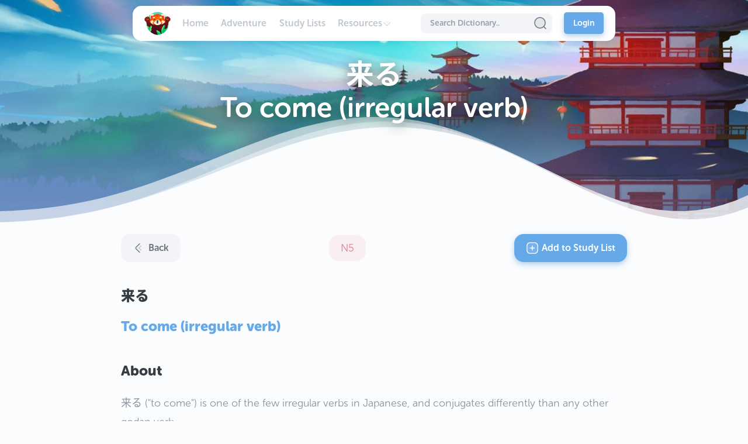

--- FILE ---
content_type: text/html
request_url: https://marumori.io/grammar/56259223
body_size: 16576
content:
<!DOCTYPE html>
<html lang="en">

<head>
	<meta charset="utf-8" />
	<link rel="icon" href="/favicon.ico" />
	<!-- <meta name="viewport" content="width=device-width, initial-scale=1" /> -->
	<meta name="viewport" content="width=device-width, initial-scale=1.0, maximum-scale=1.0, user-scalable=0" />
	<link rel="search" href="https://marumori.io/search.xml" type="application/opensearchdescription+xml"
		title="MaruMori" />
	<link rel="manifest" href="/manifest.json">


	
		<link href="../_app/immutable/assets/0.5ffdf24d.css" rel="stylesheet">
		<link href="../_app/immutable/assets/app.a02d0809.css" rel="stylesheet">
		<link href="../_app/immutable/assets/Loader.5897f6bc.css" rel="stylesheet">
		<link href="../_app/immutable/assets/Button.957fc5e3.css" rel="stylesheet">
		<link href="../_app/immutable/assets/Field.6914883f.css" rel="stylesheet">
		<link href="../_app/immutable/assets/Radio.13f1020b.css" rel="stylesheet">
		<link href="../_app/immutable/assets/RadioButton.4111c583.css" rel="stylesheet">
		<link href="../_app/immutable/assets/Tooltip.fbb4f645.css" rel="stylesheet">
		<link href="../_app/immutable/assets/UserAvatar.2abd62ad.css" rel="stylesheet">
		<link href="../_app/immutable/assets/NumericInput.5b5f0610.css" rel="stylesheet">
		<link href="../_app/immutable/assets/Emoji.febd5d0f.css" rel="stylesheet">
		<link href="../_app/immutable/assets/NotificationHandler.d99e5ff8.css" rel="stylesheet">
		<link href="../_app/immutable/assets/Modal.8065b30b.css" rel="stylesheet">
		<link href="../_app/immutable/assets/toasts.f6299ff6.css" rel="stylesheet">
		<link href="../_app/immutable/assets/Select.7460792b.css" rel="stylesheet">
		<link href="../_app/immutable/assets/Input.c48287ef.css" rel="stylesheet">
		<link href="../_app/immutable/assets/SignupBanner.3920752e.css" rel="stylesheet">
		<link href="../_app/immutable/assets/TabButton.46fffd25.css" rel="stylesheet">
		<link href="../_app/immutable/assets/Navigation.e09369be.css" rel="stylesheet">
		<link href="../_app/immutable/assets/UserAvatarBadge.ad8f302d.css" rel="stylesheet">
		<link href="../_app/immutable/assets/Badges.68694f69.css" rel="stylesheet">
		<link href="../_app/immutable/assets/ToastWrapper.2480240c.css" rel="stylesheet">
		<link href="../_app/immutable/assets/IconButton.e729babe.css" rel="stylesheet">
		<link href="../_app/immutable/assets/Span.32e10f46.css" rel="stylesheet">
		<link href="../_app/immutable/assets/BulletList.3b717ae4.css" rel="stylesheet">
		<link href="../_app/immutable/assets/Image.6a997c88.css" rel="stylesheet">
		<link href="../_app/immutable/assets/NavigationLink.4f4e741a.css" rel="stylesheet">
		<link href="../_app/immutable/assets/ProfileNavigation.9c97d065.css" rel="stylesheet">
		<link href="../_app/immutable/assets/Header.102fd5b4.css" rel="stylesheet">
		<link href="../_app/immutable/assets/WaveHeader.6ce9d7e5.css" rel="stylesheet">
		<link href="../_app/immutable/assets/GrammarDetailsPage.ae375007.css" rel="stylesheet">
		<link href="../_app/immutable/assets/GrammarNode.fd9ac5ed.css" rel="stylesheet">
		<link href="../_app/immutable/assets/Tag.5ca72d5d.css" rel="stylesheet">
		<link href="../_app/immutable/assets/GrammarPoint.2fcfadb3.css" rel="stylesheet">
		<link href="../_app/immutable/assets/Examples.d03f6ef5.css" rel="stylesheet"><title>Grammar Information about 来る -  MaruMori</title><!-- HEAD_svelte-1ue3vpv_START --><meta name="description" content="Detailed information about 来る in Japanese. To come (irregular verb). Study Japanese with MaruMori."><meta name="robots" content="index, follow, max-snippet:-1, max-image-preview:large, max-video-preview:-1"><meta name="twitter:card" content="summary_large_image"><meta name="twitter:title" content="Grammar Information about 来る -  MaruMori"><meta name="twitter:description" content="Detailed information about 来る in Japanese. To come (irregular verb). Study Japanese with MaruMori."><meta name="twitter:url" content="https://marumori.io/grammar/56259223"><meta name="twitter:image" content="https://api.marumori.io/og-image?title=%E6%9D%A5%E3%82%8B%20-%20To%20come%20(irregular%20verb)"><meta name="twitter:image:alt" content="Grammar Information about 来る -  MaruMori"><meta property="og:site_name" content="MaruMori"><meta property="og:type" content="website"><meta property="og:title" content="Grammar Information about 来る -  MaruMori"><meta property="og:description" content="Detailed information about 来る in Japanese. To come (irregular verb). Study Japanese with MaruMori."><meta property="og:url" content="https://marumori.io/grammar/56259223"><meta property="og:image" itemprop="image" content="https://api.marumori.io/og-image?title=%E6%9D%A5%E3%82%8B%20-%20To%20come%20(irregular%20verb)"><meta property="og:image:width" content="1200"><meta property="og:image:height" content="630"><meta property="og:image:alt" content="Grammar Information about 来る -  MaruMori"><!-- HEAD_svelte-1ue3vpv_END --><!-- HEAD_svelte-1cgp42x_START --><!-- HEAD_svelte-1cgp42x_END -->

	<script>
		if (
			localStorage.getItem('color-theme') === 'dark'
			// || (!('color-theme' in localStorage) && window.matchMedia('(prefers-color-scheme: dark)').matches)
		) {
			document.documentElement.classList.add('dark-theme');
			document.documentElement.style.setProperty('background-color', '#232526');
		} else {
			document.documentElement.classList.remove('dark-theme');
		}
	</script>
</head>

<body>
	<div id="svelte">




<section class="toasts-wrapper svelte-115vwng"></section>



<div id="modals"></div>



<div class="navbar-wrapper svelte-pchasl"><div class="mobile svelte-pchasl"><nav class="navbar svelte-pchasl"><button class="menu-button svelte-pchasl"><svg class="icon undefined" style="width: 1.5rem; height: 1.5rem" viewBox="0 0 24 24" fill="var(--dark-gray)" xmlns="http://www.w3.org/2000/svg"><!-- HTML_TAG_START --><path opacity="0.4" fill-rule="evenodd" clip-rule="evenodd" d="M2.25 18C2.25 17.5858 2.58579 17.25 3 17.25H21C21.4142 17.25 21.75 17.5858 21.75 18C21.75 18.4142 21.4142 18.75 21 18.75H3C2.58579 18.75 2.25 18.4142 2.25 18Z" /><path fill-rule="evenodd" clip-rule="evenodd" d="M3 5.25C2.58579 5.25 2.25 5.58579 2.25 6C2.25 6.41421 2.58579 6.75 3 6.75H21C21.4142 6.75 21.75 6.41421 21.75 6C21.75 5.58579 21.4142 5.25 21 5.25H3ZM3 11.25C2.58579 11.25 2.25 11.5858 2.25 12C2.25 12.4142 2.58579 12.75 3 12.75H21C21.4142 12.75 21.75 12.4142 21.75 12C21.75 11.5858 21.4142 11.25 21 11.25H3Z" /><!-- HTML_TAG_END --></svg>
</button>
			<div class="brand svelte-pchasl"><button><img src="/images/logo.png" alt="logo" class="maru-logo svelte-pchasl"></button>
				</div>
			<div class="links svelte-pchasl"><a href="/home" class="link svelte-pchasl"><div class=" svelte-pchasl">Home</div>
						</a><a href="/adventure" class="link svelte-pchasl"><div class=" svelte-pchasl">Adventure</div>
						</a><a href="/study-lists" class="link svelte-pchasl"><div class=" svelte-pchasl">Study Lists</div>
						</a><div class="link has-sub-menu svelte-pchasl"><div class=" ye  svelte-pchasl">Resources<svg class="icon undefined" style="width: 1rem; height: 1rem" viewBox="0 0 24 24" fill="var(--gray)" xmlns="http://www.w3.org/2000/svg"><!-- HTML_TAG_START --><path opacity="0.4" fill-rule="evenodd" clip-rule="evenodd" d="M7.46967 6.46967C7.76256 6.17678 8.23744 6.17678 8.53033 6.46967L9.03033 6.96967L12 9.93934L14.9697 6.96967L15.4697 6.46967C15.7626 6.17678 16.2374 6.17678 16.5303 6.46967C16.8232 6.76256 16.8232 7.23744 16.5303 7.53033L16.0303 8.03033L12.5303 11.5303C12.2374 11.8232 11.7626 11.8232 11.4697 11.5303L7.96967 8.03033L7.46967 7.53033C7.17678 7.23744 7.17678 6.76256 7.46967 6.46967Z" /><path fill-rule="evenodd" clip-rule="evenodd" d="M3.46967 9.46967C3.76256 9.17678 4.23744 9.17678 4.53033 9.46967L10.2676 15.2069C10.6724 15.6117 10.9445 15.883 11.1708 16.0751C11.3904 16.2615 11.5171 16.329 11.6137 16.3604C11.8648 16.442 12.1352 16.442 12.3863 16.3604C12.4829 16.329 12.6096 16.2615 12.8292 16.0751C13.0556 15.883 13.3276 15.6117 13.7324 15.2069L19.4697 9.46967C19.7626 9.17678 20.2374 9.17678 20.5303 9.46967C20.8232 9.76256 20.8232 10.2374 20.5303 10.5303L14.7931 16.2676L14.7716 16.2891C14.3939 16.6668 14.0786 16.9821 13.8 17.2186C13.5094 17.4653 13.2098 17.67 12.8498 17.787C12.2975 17.9664 11.7025 17.9664 11.1502 17.787C10.7902 17.67 10.4906 17.4653 10.2 17.2186C9.9214 16.9821 9.60615 16.6668 9.22845 16.2891L9.20693 16.2676L3.46967 10.5303C3.17678 10.2374 3.17678 9.76256 3.46967 9.46967Z" /><!-- HTML_TAG_END --></svg>
</div>
							<div class="invisible-wrapper svelte-pchasl" style="display: none"><div class="sub-menu-wrapper svelte-pchasl">
									<ul class="profile-list-wrapper svelte-pchasl"><li><button class="svelte-171z64q"><a href="/grammar" class="link svelte-171z64q"><svg class="icon undefined" style="width: 1.5rem; height: 1.5rem" viewBox="0 0 24 24" fill="var(--dark-gray)" xmlns="http://www.w3.org/2000/svg"><!-- HTML_TAG_START --><rect opacity="0.1" x="5" y="2" width="14" height="20" rx="4" /><path fill-rule="evenodd" clip-rule="evenodd" d="M11.4 1.25H11.367C10.2749 1.24999 9.40936 1.24999 8.71173 1.30699C7.99834 1.36527 7.39472 1.48688 6.84354 1.76772C5.94978 2.22312 5.22312 2.94978 4.76772 3.84355C4.54167 4.28719 4.41879 4.76481 4.34905 5.3063C2.58826 5.61447 1.25 7.15095 1.25 9V15C1.25 16.849 2.58826 18.3855 4.34905 18.6937C4.41879 19.2352 4.54167 19.7128 4.76772 20.1565C5.22312 21.0502 5.94978 21.7769 6.84354 22.2323C7.39472 22.5131 7.99834 22.6347 8.71173 22.693C9.40935 22.75 10.2748 22.75 11.367 22.75H11.4H12.6H12.633C13.7252 22.75 14.5906 22.75 15.2883 22.693C16.0017 22.6347 16.6053 22.5131 17.1565 22.2323C18.0502 21.7769 18.7769 21.0502 19.2323 20.1565C19.4583 19.7128 19.5812 19.2352 19.651 18.6937C21.4117 18.3855 22.75 16.849 22.75 15V9C22.75 7.15095 21.4117 5.61447 19.651 5.3063C19.5812 4.76481 19.4583 4.28719 19.2323 3.84355C18.7769 2.94978 18.0502 2.22312 17.1565 1.76772C16.6053 1.48688 16.0017 1.36527 15.2883 1.30699C14.5906 1.24999 13.7251 1.24999 12.633 1.25H12.6H11.4ZM19.7426 6.87544C19.75 7.31964 19.75 7.81425 19.75 8.36691V8.36698V8.4V15.6V15.633V15.6331C19.75 16.1857 19.75 16.6804 19.7426 17.1246C20.6204 16.8178 21.25 15.9824 21.25 15V9C21.25 8.01758 20.6204 7.18222 19.7426 6.87544ZM2.75 9C2.75 8.01758 3.37963 7.18222 4.25738 6.87544C4.24999 7.31965 4.25 7.81429 4.25 8.36697V8.36699V8.367V8.4V15.6V15.633V15.633V15.633C4.25 16.1857 4.24999 16.6803 4.25738 17.1246C3.37963 16.8178 2.75 15.9824 2.75 15V9ZM7.52453 3.10423C7.829 2.94909 8.21325 2.85271 8.83388 2.80201C9.46326 2.75058 10.2675 2.75 11.4 2.75H12.6C13.7325 2.75 14.5367 2.75058 15.1661 2.80201C15.7867 2.85271 16.171 2.94909 16.4755 3.10423C17.087 3.41582 17.5842 3.913 17.8958 4.52453C18.0509 4.829 18.1473 5.21325 18.198 5.83388C18.2494 6.46327 18.25 7.26752 18.25 8.4V15.6C18.25 16.7325 18.2494 17.5367 18.198 18.1661C18.1473 18.7867 18.0509 19.171 17.8958 19.4755C17.5842 20.087 17.087 20.5842 16.4755 20.8958C16.171 21.0509 15.7867 21.1473 15.1661 21.198C14.5367 21.2494 13.7325 21.25 12.6 21.25H11.4C10.2675 21.25 9.46326 21.2494 8.83388 21.198C8.21325 21.1473 7.829 21.0509 7.52453 20.8958C6.913 20.5842 6.41582 20.087 6.10423 19.4755C5.94909 19.171 5.85271 18.7867 5.80201 18.1661C5.75058 17.5367 5.75 16.7325 5.75 15.6V8.4C5.75 7.26752 5.75058 6.46327 5.80201 5.83388C5.85271 5.21325 5.94909 4.829 6.10423 4.52453C6.41582 3.913 6.913 3.41582 7.52453 3.10423ZM9 6.25C8.58579 6.25 8.25 6.58579 8.25 7C8.25 7.41421 8.58579 7.75 9 7.75H15C15.4142 7.75 15.75 7.41421 15.75 7C15.75 6.58579 15.4142 6.25 15 6.25H9ZM8.25 11C8.25 10.5858 8.58579 10.25 9 10.25H15C15.4142 10.25 15.75 10.5858 15.75 11C15.75 11.4142 15.4142 11.75 15 11.75H9C8.58579 11.75 8.25 11.4142 8.25 11ZM9 14.25C8.58579 14.25 8.25 14.5858 8.25 15C8.25 15.4142 8.58579 15.75 9 15.75H11C11.4142 15.75 11.75 15.4142 11.75 15C11.75 14.5858 11.4142 14.25 11 14.25H9Z" /><!-- HTML_TAG_END --></svg>

			<span class="text  svelte-171z64q">Grammar Library</span></a></button>
</li><li><button class="svelte-171z64q"><a href="/dictionary/search?q=" class="link svelte-171z64q"><svg class="icon undefined" style="width: 1.5rem; height: 1.5rem" viewBox="0 0 24 24" fill="var(--dark-gray)" xmlns="http://www.w3.org/2000/svg"><!-- HTML_TAG_START --><path opacity="0.12" d="M22 2V12.6571C22 13.7586 22 14.3093 21.7942 14.7271C21.6076 15.106 21.3343 15.3921 20.9643 15.5957C20.5562 15.8203 19.9707 15.8469 18.7998 15.9002C16.2646 16.0156 14.4268 16.4399 12 18C9.57324 16.4399 7.7354 16.0156 5.20023 15.9002C4.02927 15.8469 3.44379 15.8203 3.03575 15.5957C2.66572 15.3921 2.39236 15.106 2.20576 14.7271C2 14.3093 2 13.7586 2 12.6571V2C6.44444 2 8.66667 2 12 4.14286C15.3333 2 17.5556 2 22 2Z"/><path fill-rule="evenodd" clip-rule="evenodd" d="M22 1.25H21.9462C19.769 1.24998 18.0461 1.24997 16.4538 1.52912C14.9454 1.79359 13.5689 2.30412 12 3.25821C10.4311 2.30412 9.05461 1.79359 7.54619 1.52913C5.95395 1.24997 4.23099 1.24998 2.05379 1.25H2.05378H2C1.80109 1.25 1.61032 1.32902 1.46967 1.46967C1.32902 1.61032 1.25 1.80109 1.25 2V12.6571V12.6866V12.6866C1.24999 13.2123 1.24998 13.6501 1.27802 14.0072C1.30718 14.3786 1.37018 14.728 1.53292 15.0585C1.78743 15.5753 2.16945 15.9751 2.67415 16.2528C3.00136 16.4329 3.3604 16.5109 3.74223 16.5568C4.11388 16.6016 4.57637 16.6226 5.13741 16.6482L5.16613 16.6495C7.59527 16.76 9.29896 17.1552 11.5944 18.6309C11.8415 18.7897 12.1585 18.7897 12.4056 18.6309C14.701 17.1552 16.4047 16.76 18.8339 16.6495L18.8626 16.6482C19.4236 16.6226 19.8861 16.6016 20.2578 16.5568C20.6396 16.5109 20.9986 16.4329 21.3258 16.2528C21.8306 15.9751 22.2126 15.5753 22.4671 15.0585C22.6298 14.728 22.6928 14.3786 22.722 14.0072C22.75 13.6501 22.75 13.2123 22.75 12.6866V12.6571V2C22.75 1.58579 22.4142 1.25 22 1.25ZM7.28715 3.00659C8.60209 3.23713 9.8118 3.67896 11.25 4.55773V16.6851C9.21803 15.5917 7.46482 15.2526 5.23434 15.151C4.63737 15.1239 4.23108 15.1049 3.92156 15.0676C3.61591 15.0308 3.47818 14.9832 3.39734 14.9387C3.16199 14.8092 2.99728 14.6368 2.8786 14.3958C2.83559 14.3084 2.7957 14.1736 2.77342 13.8898C2.75054 13.5984 2.75 13.2198 2.75 12.6571V2.75048C4.60749 2.75388 6.00403 2.78163 7.28715 3.00659ZM18.7657 15.151C16.5352 15.2526 14.782 15.5917 12.75 16.6851V4.55773C14.1882 3.67896 15.3979 3.23713 16.7129 3.00659C17.996 2.78163 19.3925 2.75388 21.25 2.75048V12.6571C21.25 13.2198 21.2495 13.5984 21.2266 13.8898C21.2043 14.1736 21.1644 14.3084 21.1214 14.3958C21.0027 14.6368 20.838 14.8092 20.6027 14.9387C20.5218 14.9832 20.3841 15.0308 20.0784 15.0676C19.7689 15.1049 19.3626 15.1239 18.7657 15.151ZM3 18.75C2.58579 18.75 2.25 19.0858 2.25 19.5C2.25 19.9142 2.58579 20.25 3 20.25C4.97377 20.25 6.39687 20.3743 7.67766 20.7236C8.95056 21.0707 10.1262 21.6522 11.584 22.624C11.8359 22.792 12.1641 22.792 12.416 22.624C13.8738 21.6522 15.0494 21.0707 16.3223 20.7236C17.6031 20.3743 19.0262 20.25 21 20.25C21.4142 20.25 21.75 19.9142 21.75 19.5C21.75 19.0858 21.4142 18.75 21 18.75C18.9738 18.75 17.3969 18.8757 15.9277 19.2764C14.585 19.6426 13.3686 20.2283 12 21.1041C10.6314 20.2283 9.41499 19.6426 8.07234 19.2764C6.60313 18.8757 5.02623 18.75 3 18.75Z"/><!-- HTML_TAG_END --></svg>

			<span class="text  svelte-171z64q">Dictionary</span></a></button>
</li><li><button class="svelte-171z64q"><a href="/study-lists/premade/overview" class="link svelte-171z64q"><svg class="icon undefined" style="width: 1.5rem; height: 1.5rem" viewBox="0 0 24 24" fill="var(--dark-gray)" xmlns="http://www.w3.org/2000/svg"><!-- HTML_TAG_START --><path opacity="0.12" d="M4 10.4C4 8.15979 4 7.03969 4.43597 6.18404C4.81947 5.43139 5.43139 4.81947 6.18404 4.43597C7.03969 4 8.15979 4 10.4 4H18V15.6C18 17.8402 18 18.9603 17.564 19.816C17.1805 20.5686 16.5686 21.1805 15.816 21.564C14.9603 22 13.8402 22 11.6 22H10.4C8.15979 22 7.03969 22 6.18404 21.564C5.43139 21.1805 4.81947 20.5686 4.43597 19.816C4 18.9603 4 17.8402 4 15.6V10.4Z" /><path fill-rule="evenodd" clip-rule="evenodd" d="M18 0.25C18.4142 0.25 18.75 0.585786 18.75 1V3.25H21C21.4142 3.25 21.75 3.58579 21.75 4C21.75 4.41421 21.4142 4.75 21 4.75H18.75V7C18.75 7.41421 18.4142 7.75 18 7.75C17.5858 7.75 17.25 7.41421 17.25 7V4.75H15C14.5858 4.75 14.25 4.41421 14.25 4C14.25 3.58579 14.5858 3.25 15 3.25H17.25V1C17.25 0.585786 17.5858 0.25 18 0.25ZM10.367 3.25H10.4H11H11.5C11.9142 3.25 12.25 3.58579 12.25 4C12.25 4.41421 11.9142 4.75 11.5 4.75H11H10.4C9.26752 4.75 8.46327 4.75058 7.83388 4.80201C7.21325 4.85271 6.829 4.94909 6.52453 5.10423C5.913 5.41582 5.41582 5.913 5.10423 6.52453C4.94909 6.829 4.85271 7.21325 4.80201 7.83388C4.75058 8.46326 4.75 9.26752 4.75 10.4V15.6C4.75 16.7325 4.75058 17.5367 4.80201 18.1661C4.85271 18.7867 4.94909 19.171 5.10423 19.4755C5.41582 20.087 5.913 20.5842 6.52453 20.8958C6.829 21.0509 7.21325 21.1473 7.83388 21.198C8.46327 21.2494 9.26752 21.25 10.4 21.25H11.6C12.7325 21.25 13.5367 21.2494 14.1661 21.198C14.7867 21.1473 15.171 21.0509 15.4755 20.8958C16.087 20.5842 16.5842 20.087 16.8958 19.4755C17.0509 19.171 17.1473 18.7867 17.198 18.1661C17.2494 17.5367 17.25 16.7325 17.25 15.6V10.5C17.25 10.0858 17.5858 9.75 18 9.75C18.4142 9.75 18.75 10.0858 18.75 10.5V15.6V15.633V15.633V15.633V15.6331V15.6331C18.75 16.7252 18.75 17.5907 18.693 18.2883C18.6347 19.0017 18.5131 19.6053 18.2323 20.1565C17.7769 21.0502 17.0502 21.7769 16.1565 22.2323C15.6053 22.5131 15.0017 22.6347 14.2883 22.693C13.5906 22.75 12.7252 22.75 11.633 22.75H11.6H10.4H10.367C9.27485 22.75 8.40935 22.75 7.71173 22.693C6.99835 22.6347 6.39472 22.5131 5.84355 22.2323C4.94978 21.7769 4.22312 21.0502 3.76772 20.1565C3.48688 19.6053 3.36527 19.0017 3.30699 18.2883C3.24999 17.5906 3.24999 16.7252 3.25 15.633V15.633V15.6V10.4V10.367V10.367C3.24999 9.27485 3.24999 8.40935 3.30699 7.71173C3.36527 6.99834 3.48688 6.39472 3.76772 5.84354C4.22312 4.94978 4.94978 4.22312 5.84355 3.76772C6.39472 3.48688 6.99835 3.36527 7.71173 3.30699C8.40935 3.24999 9.27485 3.24999 10.367 3.25H10.367ZM8 7.25C7.58579 7.25 7.25 7.58579 7.25 8C7.25 8.41421 7.58579 8.75 8 8.75H14C14.4142 8.75 14.75 8.41421 14.75 8C14.75 7.58579 14.4142 7.25 14 7.25H8ZM7.25 12C7.25 11.5858 7.58579 11.25 8 11.25H12C12.4142 11.25 12.75 11.5858 12.75 12C12.75 12.4142 12.4142 12.75 12 12.75H8C7.58579 12.75 7.25 12.4142 7.25 12ZM8 15.25C7.58579 15.25 7.25 15.5858 7.25 16C7.25 16.4142 7.58579 16.75 8 16.75H10C10.4142 16.75 10.75 16.4142 10.75 16C10.75 15.5858 10.4142 15.25 10 15.25H8Z" /><!-- HTML_TAG_END --></svg>

			<span class="text  svelte-171z64q">Premade Study Lists</span></a></button>
</li><li><button class="svelte-171z64q"><a href="/tools" class="link svelte-171z64q"><svg class="icon undefined" style="width: 1.5rem; height: 1.5rem" viewBox="0 0 24 24" fill="var(--dark-gray)" xmlns="http://www.w3.org/2000/svg"><!-- HTML_TAG_START --><path opacity="0.12" d="M15 16C18.866 16 22 12.866 22 9C22 8.30503 21.8987 7.63371 21.7101 7L19.2627 9.44738L19.2627 9.4474C18.4707 10.2394 18.0747 10.6354 17.618 10.7838C17.2163 10.9143 16.7837 10.9143 16.382 10.7838C15.9253 10.6354 15.5293 10.2394 14.7373 9.44738L14.5526 9.26274C13.7606 8.47071 13.3646 8.07469 13.2162 7.61803C13.0857 7.21635 13.0857 6.78365 13.2162 6.38197C13.3646 5.92531 13.7606 5.52929 14.5526 4.73726L17 2.28988C16.3663 2.10128 15.695 2 15 2C11.134 2 8 5.13401 8 9C8 10.0736 8.06806 11.5907 8.5 12.5L2.5 18.5L2.49986 18.5001C2.4203 18.5797 2.3805 18.6195 2.34847 18.6547C1.65508 19.4176 1.65508 20.5824 2.34847 21.3453C2.3805 21.3805 2.4203 21.4203 2.49987 21.4999L2.5 21.5C2.57965 21.5797 2.61948 21.6195 2.65474 21.6515C3.41756 22.3449 4.58244 22.3449 5.34526 21.6515C5.38052 21.6195 5.42035 21.5797 5.5 21.5L11.5 15.5C12.4093 15.9319 13.9264 16 15 16Z" /><path fill-rule="evenodd" clip-rule="evenodd" d="M15 2.75C11.5482 2.75 8.75 5.54822 8.75 9C8.75 9.52398 8.76678 10.1401 8.83326 10.7272C8.90125 11.3277 9.01499 11.8362 9.17745 12.1782C9.31359 12.4648 9.25467 12.806 9.03033 13.0303L3.03033 19.0303C2.94457 19.1161 2.92046 19.1405 2.90346 19.1592C2.47009 19.636 2.47009 20.364 2.90346 20.8408C2.92046 20.8595 2.94457 20.8839 3.03033 20.9697C3.1161 21.0554 3.14051 21.0795 3.15922 21.0965C3.63598 21.5299 4.36403 21.5299 4.84079 21.0965C4.85949 21.0795 4.88391 21.0554 4.96967 20.9697L10.9697 14.9697C11.194 14.7453 11.5352 14.6864 11.8218 14.8226C12.1638 14.985 12.6723 15.0988 13.2728 15.1667C13.8599 15.2332 14.476 15.25 15 15.25C18.4518 15.25 21.25 12.4518 21.25 9C21.25 8.8444 21.2443 8.6902 21.2332 8.53759L19.7931 9.97771L19.7716 9.99922C19.3939 10.3769 19.0786 10.6922 18.8 10.9287C18.5094 11.1754 18.2098 11.3801 17.8498 11.4971C17.2975 11.6766 16.7025 11.6766 16.1502 11.4971C15.7902 11.3801 15.4906 11.1754 15.2 10.9287C14.9214 10.6922 14.6061 10.3769 14.2284 9.99922L14.2069 9.97771L14.0223 9.79307L14.0008 9.77155C13.6231 9.39385 13.3078 9.0786 13.0713 8.8C12.8246 8.50944 12.6199 8.20979 12.5029 7.8498C12.3234 7.29748 12.3234 6.70252 12.5029 6.1502C12.6199 5.79021 12.8246 5.49056 13.0713 5.2C13.3078 4.9214 13.6231 4.60615 14.0008 4.22845L14.0223 4.20693L15.4624 2.76681C15.3098 2.75567 15.1556 2.75 15 2.75ZM1.96967 22.0303L1.95711 22.0178C1.88975 21.9504 1.83787 21.8986 1.79349 21.8497C0.840078 20.8009 0.840078 19.1991 1.79349 18.1503C1.83787 18.1014 1.88976 18.0496 1.95714 17.9822L1.96967 17.9697L7.62506 12.3143C7.48129 11.8618 7.39598 11.3658 7.34279 10.896C7.26725 10.2289 7.25 9.54962 7.25 9C7.25 4.71979 10.7198 1.25 15 1.25C15.7682 1.25 16.5115 1.36199 17.2139 1.57104C17.4672 1.64642 17.6622 1.84955 17.727 2.10573C17.7919 2.36191 17.7172 2.63334 17.5303 2.82021L15.083 5.26759C14.6782 5.67236 14.4069 5.94445 14.2148 6.17076C14.0284 6.39038 13.9609 6.51706 13.9295 6.61373C13.8479 6.86478 13.8479 7.13522 13.9295 7.38627C13.9609 7.48294 14.0284 7.60962 14.2148 7.82924C14.4069 8.05555 14.6782 8.32764 15.083 8.73241L15.2676 8.91705C15.6724 9.32182 15.9445 9.59309 16.1708 9.78521C16.3904 9.97165 16.5171 10.0391 16.6137 10.0705C16.8648 10.1521 17.1352 10.1521 17.3863 10.0705C17.4829 10.0391 17.6096 9.97165 17.8292 9.78521C18.0556 9.59309 18.3276 9.32182 18.7324 8.91705L21.1798 6.46967C21.3667 6.2828 21.6381 6.20807 21.8943 6.27296C22.1505 6.33784 22.3536 6.53277 22.429 6.78606C22.638 7.48847 22.75 8.23182 22.75 9C22.75 13.2802 19.2802 16.75 15 16.75C14.4504 16.75 13.7711 16.7328 13.104 16.6572C12.6342 16.604 12.1382 16.5187 11.6857 16.3749L6.03033 22.0303L6.01781 22.0429C5.95044 22.1102 5.89857 22.1621 5.84973 22.2065C4.80086 23.1599 3.19915 23.1599 2.15027 22.2065C2.10147 22.1622 2.04962 22.1103 1.9823 22.043L1.96967 22.0303Z" /><!-- HTML_TAG_END --></svg>

			<span class="text  svelte-171z64q">Study Tools</span></a></button>
</li><li><button class="svelte-171z64q"><a href="/mini-games" class="link svelte-171z64q"><svg class="icon undefined" style="width: 1.5rem; height: 1.5rem" viewBox="0 0 24 24" fill="var(--dark-gray)" xmlns="http://www.w3.org/2000/svg"><!-- HTML_TAG_START --><path opacity="0.12" fill-rule="evenodd" clip-rule="evenodd" d="M11.4 2C10.5599 2 10.1399 2 9.81901 2.16349C9.53677 2.3073 9.3073 2.53677 9.16349 2.81901C9 3.13988 9 3.55992 9 4.4V6.00589V6.00589V6.0059C9 6.37278 9 6.55622 9.04145 6.72885C9.07819 6.8819 9.1388 7.02822 9.22104 7.16243C9.3138 7.3138 9.44352 7.44352 9.70294 7.70294L12 10L14.2971 7.70294C14.5565 7.44352 14.6862 7.3138 14.779 7.16243C14.8612 7.02822 14.9218 6.8819 14.9586 6.72885C15 6.55622 15 6.37277 15 6.00589V4.4C15 3.55992 15 3.13988 14.8365 2.81901C14.6927 2.53677 14.4632 2.3073 14.181 2.16349C13.8601 2 13.4401 2 12.6 2H11.4ZM2.16349 9.81901C2 10.1399 2 10.5599 2 11.4V12.6C2 13.4401 2 13.8601 2.16349 14.181C2.3073 14.4632 2.53677 14.6927 2.81901 14.8365C3.13988 15 3.55992 15 4.4 15H6.00589C6.37277 15 6.55622 15 6.72885 14.9586C6.8819 14.9218 7.02822 14.8612 7.16243 14.779C7.3138 14.6862 7.44352 14.5565 7.70294 14.2971L10 12L7.70294 9.70294C7.44352 9.44352 7.3138 9.3138 7.16243 9.22104C7.02822 9.1388 6.8819 9.07819 6.72885 9.04144C6.55622 9 6.37277 9 6.00589 9H4.4C3.55992 9 3.13988 9 2.81901 9.16349C2.53677 9.3073 2.3073 9.53677 2.16349 9.81901ZM21.8365 9.81901C22 10.1399 22 10.5599 22 11.4V12.6C22 13.4401 22 13.8601 21.8365 14.181C21.6927 14.4632 21.4632 14.6927 21.181 14.8365C20.8601 15 20.4401 15 19.6 15H17.9941C17.6272 15 17.4438 15 17.2712 14.9586C17.1181 14.9218 16.9718 14.8612 16.8376 14.779C16.6862 14.6862 16.5565 14.5565 16.2971 14.2971L14 12L16.2971 9.70294L16.2971 9.70293C16.5565 9.44351 16.6862 9.3138 16.8376 9.22104C16.9718 9.1388 17.1181 9.07819 17.2712 9.04144C17.4438 9 17.6272 9 17.9941 9H19.6C20.4401 9 20.8601 9 21.181 9.16349C21.4632 9.3073 21.6927 9.53677 21.8365 9.81901ZM9.81901 21.8365C10.1399 22 10.5599 22 11.4 22H12.6C13.4401 22 13.8601 22 14.181 21.8365C14.4632 21.6927 14.6927 21.4632 14.8365 21.181C15 20.8601 15 20.4401 15 19.6V17.9941C15 17.6272 15 17.4438 14.9586 17.2712C14.9218 17.1181 14.8612 16.9718 14.779 16.8376C14.6862 16.6862 14.5565 16.5565 14.2971 16.2971L12 14L9.70294 16.2971C9.44352 16.5565 9.3138 16.6862 9.22104 16.8376C9.1388 16.9718 9.07819 17.1181 9.04145 17.2712C9 17.4438 9 17.6272 9 17.9941V19.6C9 20.4401 9 20.8601 9.16349 21.181C9.3073 21.4632 9.53677 21.6927 9.81901 21.8365Z" /><path fill-rule="evenodd" clip-rule="evenodd" d="M13.5241 2.76795C13.3116 2.75059 13.0324 2.75 12.6 2.75H11.4C10.9676 2.75 10.6884 2.75059 10.4759 2.76795C10.2721 2.7846 10.1966 2.81285 10.1595 2.83175C10.0184 2.90365 9.90365 3.01839 9.83175 3.15951C9.81285 3.19659 9.7846 3.27213 9.76795 3.47588C9.75059 3.68838 9.75 3.96759 9.75 4.4V6.00589C9.75 6.40847 9.75482 6.48753 9.77073 6.55377C9.7891 6.63029 9.8194 6.70345 9.86052 6.77056C9.89612 6.82864 9.94861 6.88795 10.2333 7.17262L12 8.93934L13.7667 7.17262C14.0514 6.88795 14.1039 6.82864 14.1395 6.77056C14.1806 6.70345 14.2109 6.63029 14.2293 6.55377C14.2452 6.48753 14.25 6.40848 14.25 6.00589V4.4C14.25 3.96759 14.2494 3.68838 14.2321 3.47588C14.2154 3.27213 14.1872 3.19659 14.1683 3.15951C14.0964 3.01839 13.9816 2.90365 13.8405 2.83175C13.8034 2.81285 13.7279 2.7846 13.5241 2.76795ZM13.6463 1.27293C13.9428 1.29716 14.2377 1.35064 14.5215 1.49524C14.9448 1.71095 15.2891 2.05516 15.5048 2.47852C15.6494 2.76231 15.7029 3.05722 15.7271 3.35373C15.75 3.63466 15.75 3.97574 15.75 4.3711L15.75 4.4V6.00589L15.75 6.06837C15.7503 6.37354 15.7506 6.6426 15.6878 6.90393C15.6327 7.13352 15.5418 7.35299 15.4184 7.5543C15.278 7.78346 15.0876 7.97354 14.8716 8.18912L14.8274 8.23328L12.5303 10.5303C12.2374 10.8232 11.7626 10.8232 11.4697 10.5303L9.17262 8.23328L9.12841 8.18913L9.12841 8.18912C8.91242 7.97354 8.72199 7.78346 8.58156 7.5543C8.4582 7.35299 8.36729 7.13352 8.31217 6.90393C8.24943 6.6426 8.24968 6.37354 8.24997 6.06837L8.25 6.00589V4.4L8.25 4.3711V4.37107C8.24999 3.97572 8.24998 3.63466 8.27293 3.35373C8.29716 3.05722 8.35064 2.76231 8.49524 2.47853C8.71095 2.05516 9.05516 1.71095 9.47853 1.49524C9.76231 1.35064 10.0572 1.29716 10.3537 1.27293C10.6347 1.24998 10.9757 1.24999 11.3711 1.25L11.4 1.25H12.6L12.6289 1.25C13.0243 1.24999 13.3653 1.24998 13.6463 1.27293ZM6.00589 9.75C6.40848 9.75 6.48753 9.75482 6.55377 9.77073C6.63029 9.7891 6.70345 9.8194 6.77056 9.86052C6.82864 9.89612 6.88795 9.94861 7.17262 10.2333L8.93934 12L7.17262 13.7667C6.88795 14.0514 6.82864 14.1039 6.77056 14.1395C6.70345 14.1806 6.63029 14.2109 6.55377 14.2293C6.48753 14.2452 6.40848 14.25 6.00589 14.25H4.4C3.96759 14.25 3.68838 14.2494 3.47588 14.2321C3.27213 14.2154 3.19659 14.1872 3.15951 14.1683C3.01839 14.0964 2.90365 13.9816 2.83175 13.8405C2.81285 13.8034 2.7846 13.7279 2.76795 13.5241C2.75059 13.3116 2.75 13.0324 2.75 12.6V11.4C2.75 10.9676 2.75059 10.6884 2.76795 10.4759C2.7846 10.2721 2.81285 10.1966 2.83175 10.1595C2.90365 10.0184 3.01839 9.90365 3.15951 9.83175C3.19659 9.81285 3.27213 9.7846 3.47588 9.76795C3.68838 9.75059 3.96759 9.75 4.4 9.75H6.00589ZM6.90394 8.31217C6.6426 8.24943 6.37354 8.24968 6.06837 8.24996L6.00589 8.25H4.4L4.3711 8.25C3.97573 8.24999 3.63466 8.24998 3.35373 8.27293C3.05722 8.29716 2.76231 8.35064 2.47852 8.49524C2.05516 8.71095 1.71095 9.05516 1.49524 9.47853C1.35064 9.76231 1.29716 10.0572 1.27293 10.3537C1.24998 10.6347 1.24999 10.9757 1.25 11.3711L1.25 11.4V12.6L1.25 12.6289C1.24999 13.0243 1.24998 13.3653 1.27293 13.6463C1.29716 13.9428 1.35064 14.2377 1.49524 14.5215C1.71095 14.9448 2.05516 15.2891 2.47852 15.5048C2.76231 15.6494 3.05722 15.7029 3.35373 15.7271C3.63466 15.75 3.97574 15.75 4.3711 15.75H4.4H6.00589L6.06837 15.75C6.37354 15.7503 6.6426 15.7506 6.90394 15.6878C7.13352 15.6327 7.35299 15.5418 7.55431 15.4184C7.78346 15.278 7.97354 15.0876 8.18913 14.8716L8.23328 14.8274L10.5303 12.5303C10.8232 12.2374 10.8232 11.7626 10.5303 11.4697L8.23328 9.17262L8.18913 9.12841L8.18912 9.12841C7.97354 8.91242 7.78346 8.72199 7.55431 8.58156C7.35299 8.4582 7.13352 8.36729 6.90394 8.31217ZM17.9941 8.25L17.9316 8.24996C17.6265 8.24968 17.3574 8.24943 17.0961 8.31217C16.8665 8.36729 16.647 8.4582 16.4457 8.58156C16.2165 8.72199 16.0265 8.91242 15.8109 9.12841L15.7667 9.17262L13.4697 11.4697C13.1768 11.7626 13.1768 12.2374 13.4697 12.5303L15.7667 14.8274L15.8109 14.8716C16.0265 15.0876 16.2165 15.278 16.4457 15.4184C16.647 15.5418 16.8665 15.6327 17.0961 15.6878C17.3574 15.7506 17.6265 15.7503 17.9316 15.75L17.9941 15.75H19.6H19.6289C20.0243 15.75 20.3653 15.75 20.6463 15.7271C20.9428 15.7029 21.2377 15.6494 21.5215 15.5048C21.9448 15.2891 22.2891 14.9448 22.5048 14.5215C22.6494 14.2377 22.7029 13.9428 22.7271 13.6463C22.75 13.3653 22.75 13.0243 22.75 12.6289V12.6V11.4V11.3711C22.75 10.9757 22.75 10.6347 22.7271 10.3537C22.7029 10.0572 22.6494 9.76231 22.5048 9.47853C22.2891 9.05516 21.9448 8.71095 21.5215 8.49524C21.2377 8.35064 20.9428 8.29716 20.6463 8.27293C20.3653 8.24998 20.0243 8.24999 19.6289 8.25L19.6 8.25H17.9941ZM17.4462 9.77073C17.5125 9.75482 17.5915 9.75 17.9941 9.75H19.6C20.0324 9.75 20.3116 9.75059 20.5241 9.76795C20.7279 9.7846 20.8034 9.81285 20.8405 9.83175C20.9816 9.90365 21.0964 10.0184 21.1683 10.1595C21.1872 10.1966 21.2154 10.2721 21.2321 10.4759C21.2494 10.6884 21.25 10.9676 21.25 11.4V12.6C21.25 13.0324 21.2494 13.3116 21.2321 13.5241C21.2154 13.7279 21.1872 13.8034 21.1683 13.8405C21.0964 13.9816 20.9816 14.0964 20.8405 14.1683C20.8034 14.1872 20.7279 14.2154 20.5241 14.2321C20.3116 14.2494 20.0324 14.25 19.6 14.25H17.9941C17.5915 14.25 17.5125 14.2452 17.4462 14.2293C17.3697 14.2109 17.2966 14.1806 17.2295 14.1395C17.1714 14.1039 17.1121 14.0514 16.8274 13.7667L15.0607 12L16.8274 10.2333C17.1121 9.94861 17.1714 9.89612 17.2295 9.86052C17.2966 9.8194 17.3697 9.7891 17.4462 9.77073ZM12.5303 13.4697C12.2374 13.1768 11.7626 13.1768 11.4697 13.4697L9.17262 15.7667L9.12841 15.8109L9.12841 15.8109C8.91242 16.0265 8.72199 16.2165 8.58156 16.4457C8.4582 16.647 8.36729 16.8665 8.31217 17.0961C8.24943 17.3574 8.24968 17.6265 8.24997 17.9316L8.25 17.9941V19.6L8.25 19.6289C8.24999 20.0243 8.24998 20.3653 8.27293 20.6463C8.29716 20.9428 8.35064 21.2377 8.49524 21.5215C8.71095 21.9448 9.05516 22.2891 9.47853 22.5048C9.76231 22.6494 10.0572 22.7029 10.3537 22.7271C10.6347 22.75 10.9757 22.75 11.3711 22.75H11.4H12.6H12.6289C13.0243 22.75 13.3654 22.75 13.6463 22.7271C13.9428 22.7029 14.2377 22.6494 14.5215 22.5048C14.9448 22.2891 15.2891 21.9448 15.5048 21.5215C15.6494 21.2377 15.7029 20.9428 15.7271 20.6463C15.75 20.3653 15.75 20.0243 15.75 19.6289L15.75 19.6V17.9941L15.75 17.9316C15.7503 17.6265 15.7506 17.3574 15.6878 17.0961C15.6327 16.8665 15.5418 16.647 15.4184 16.4457C15.278 16.2165 15.0876 16.0265 14.8716 15.8109L14.8716 15.8109L14.8274 15.7667L12.5303 13.4697ZM10.2333 16.8274L12 15.0607L13.7667 16.8274C14.0514 17.1121 14.1039 17.1714 14.1395 17.2295C14.1806 17.2966 14.2109 17.3697 14.2293 17.4462C14.2452 17.5125 14.25 17.5915 14.25 17.9941V19.6C14.25 20.0324 14.2494 20.3116 14.2321 20.5241C14.2154 20.7279 14.1872 20.8034 14.1683 20.8405C14.0964 20.9816 13.9816 21.0964 13.8405 21.1683C13.8034 21.1872 13.7279 21.2154 13.5241 21.2321C13.3116 21.2494 13.0324 21.25 12.6 21.25H11.4C10.9676 21.25 10.6884 21.2494 10.4759 21.2321C10.2721 21.2154 10.1966 21.1872 10.1595 21.1683C10.0184 21.0964 9.90365 20.9816 9.83175 20.8405C9.81285 20.8034 9.7846 20.7279 9.76795 20.5241C9.75059 20.3116 9.75 20.0324 9.75 19.6V17.9941C9.75 17.5915 9.75482 17.5125 9.77073 17.4462C9.7891 17.3697 9.8194 17.2966 9.86052 17.2295C9.89612 17.1714 9.94861 17.1121 10.2333 16.8274Z" /><!-- HTML_TAG_END --></svg>

			<span class="text  svelte-171z64q">Minigames</span></a></button>
</li><li><button class="svelte-171z64q"><a href="/recently-studied" class="link svelte-171z64q"><svg class="icon undefined" style="width: 1.5rem; height: 1.5rem" viewBox="0 0 24 24" fill="var(--dark-gray)" xmlns="http://www.w3.org/2000/svg"><!-- HTML_TAG_START --><circle opacity="0.12" cx="12" cy="13.5" r="9"/><path fill-rule="evenodd" clip-rule="evenodd" d="M12.4927 0.934534C12.805 1.20664 12.8376 1.68039 12.5655 1.99269L10.9957 3.7944C11.3215 3.76535 11.6563 3.75001 12 3.75001C17.3848 3.75001 21.75 8.11523 21.75 13.5C21.75 18.8848 17.3848 23.25 12 23.25C6.61522 23.25 2.25 18.8848 2.25 13.5C2.25 11.4967 2.85496 9.63251 3.89229 8.08282C4.1227 7.7386 4.58853 7.64634 4.93274 7.87675C5.27696 8.10716 5.36922 8.57299 5.13881 8.91721C4.26158 10.2277 3.75 11.803 3.75 13.5C3.75 18.0564 7.44365 21.75 12 21.75C16.5563 21.75 20.25 18.0564 20.25 13.5C20.25 8.94366 16.5563 5.25001 12 5.25001C11.5815 5.25001 11.1793 5.27614 10.7932 5.32441L12.9424 6.89439C13.2769 7.13872 13.35 7.60794 13.1056 7.94242C12.8613 8.27689 12.3921 8.34997 12.0576 8.10563L8.55759 5.54888C8.38795 5.42496 8.27806 5.23556 8.25466 5.02678C8.23127 4.818 8.29651 4.60898 8.43452 4.45058L11.4345 1.00733C11.7066 0.695024 12.1804 0.662433 12.4927 0.934534Z"/><!-- HTML_TAG_END --></svg>

			<span class="text  svelte-171z64q">Leeches &amp; Recently Studied</span></a></button>
</li><li><button class="svelte-171z64q"><a href="/roadmap" class="link svelte-171z64q"><svg class="icon undefined" style="width: 1.5rem; height: 1.5rem" viewBox="0 0 24 24" fill="var(--dark-gray)" xmlns="http://www.w3.org/2000/svg"><!-- HTML_TAG_START --><path opacity="0.12" fill-rule="evenodd" clip-rule="evenodd" d="M18 8C19.6569 8 21 6.65685 21 5C21 3.34315 19.6569 2 18 2C16.3431 2 15 3.34315 15 5C15 6.65685 16.3431 8 18 8ZM5 22C6.65685 22 8 20.6569 8 19C8 17.3431 6.65685 16 5 16C3.34315 16 2 17.3431 2 19C2 20.6569 3.34315 22 5 22Z" /><path fill-rule="evenodd" clip-rule="evenodd" d="M18 2.75C16.7574 2.75 15.75 3.75736 15.75 5C15.75 6.24264 16.7574 7.25 18 7.25C19.2426 7.25 20.25 6.24264 20.25 5C20.25 3.75736 19.2426 2.75 18 2.75ZM14.25 5C14.25 2.92893 15.9289 1.25 18 1.25C20.0711 1.25 21.75 2.92893 21.75 5C21.75 7.07107 20.0711 8.75 18 8.75C15.9289 8.75 14.25 7.07107 14.25 5ZM5 16.75C3.75736 16.75 2.75 17.7574 2.75 19C2.75 20.2426 3.75736 21.25 5 21.25C6.24264 21.25 7.25 20.2426 7.25 19C7.25 17.7574 6.24264 16.75 5 16.75ZM8.67499 18.25C8.32753 16.5383 6.81422 15.25 5 15.25C2.92893 15.25 1.25 16.9289 1.25 19C1.25 21.0711 2.92893 22.75 5 22.75C6.81422 22.75 8.32753 21.4617 8.67499 19.75H16.5C18.8472 19.75 20.75 17.8472 20.75 15.5C20.75 13.1528 18.8472 11.25 16.5 11.25H6.5C4.98122 11.25 3.75 10.0188 3.75 8.5C3.75 6.98122 4.98122 5.75 6.5 5.75H10.1893L8.96967 6.96967C8.67678 7.26256 8.67678 7.73744 8.96967 8.03033C9.26256 8.32322 9.73744 8.32322 10.0303 8.03033L12.5303 5.53033C12.8232 5.23744 12.8232 4.76256 12.5303 4.46967L10.0303 1.96967C9.73744 1.67678 9.26256 1.67678 8.96967 1.96967C8.67678 2.26256 8.67678 2.73744 8.96967 3.03033L10.1893 4.25H6.5C4.15279 4.25 2.25 6.15279 2.25 8.5C2.25 10.8472 4.15279 12.75 6.5 12.75H16.5C18.0188 12.75 19.25 13.9812 19.25 15.5C19.25 17.0188 18.0188 18.25 16.5 18.25H8.67499Z" /><!-- HTML_TAG_END --></svg>

			<span class="text  svelte-171z64q">Roadmap</span></a></button>
</li><li><button class="svelte-171z64q   special"><a href="/wrapped" class="link svelte-171z64q"><svg class="icon undefined" style="width: 1.5rem; height: 1.5rem" viewBox="0 0 24 24" fill="var(--blue)" xmlns="http://www.w3.org/2000/svg"><!-- HTML_TAG_START --><path opacity="0.12" d="M3.625 2.75H21.625V10.35C21.625 12.5902 21.625 13.7103 21.189 14.566C20.8055 15.3186 20.1936 15.9305 19.441 16.314C18.5853 16.75 17.4652 16.75 15.225 16.75H10.025C7.78479 16.75 6.66469 16.75 5.80904 16.314C5.05639 15.9305 4.44447 15.3186 4.06097 14.566C3.625 13.7103 3.625 12.5902 3.625 10.35V2.75Z"/><path fill-rule="evenodd" clip-rule="evenodd" d="M1.875 2.75C1.875 2.33579 2.21079 2 2.625 2H3.625H21.625H22.625C23.0392 2 23.375 2.33579 23.375 2.75C23.375 3.16421 23.0392 3.5 22.625 3.5H22.375V10.35V10.383C22.375 11.4752 22.375 12.3406 22.318 13.0383C22.2597 13.7517 22.1381 14.3553 21.8573 14.9065C21.4019 15.8002 20.6752 16.5269 19.7815 16.9823C19.2303 17.2631 18.6267 17.3847 17.9133 17.443C17.2157 17.5 16.3502 17.5 15.2581 17.5H15.2581H15.2581H15.258H15.258H15.258H15.225H13.375V19.3254L18.0109 22.1069C18.3661 22.32 18.4812 22.7807 18.2681 23.1359C18.055 23.4911 17.5943 23.6062 17.2391 23.3931L13.375 21.0746V22.75C13.375 23.1642 13.0392 23.5 12.625 23.5C12.2108 23.5 11.875 23.1642 11.875 22.75V21.0746L8.01087 23.3931C7.65569 23.6062 7.19499 23.4911 6.98188 23.1359C6.76877 22.7807 6.88394 22.32 7.23913 22.1069L11.875 19.3254V17.5H10.025H9.99198H9.99197H9.99195H9.99194H9.99192H9.99191C8.89981 17.5 8.03434 17.5 7.33673 17.443C6.62334 17.3847 6.01972 17.2631 5.46854 16.9823C4.57478 16.5269 3.84812 15.8002 3.39272 14.9065C3.11188 14.3553 2.99027 13.7517 2.93199 13.0383C2.87499 12.3406 2.87499 11.4751 2.875 10.383L2.875 10.35V3.5H2.625C2.21079 3.5 1.875 3.16421 1.875 2.75ZM12.625 16H15.225C16.3575 16 17.1617 15.9994 17.7911 15.948C18.4117 15.8973 18.796 15.8009 19.1005 15.6458C19.712 15.3342 20.2092 14.837 20.5208 14.2255C20.6759 13.921 20.7723 13.5367 20.823 12.9161C20.8744 12.2867 20.875 11.4825 20.875 10.35V3.5H4.375V10.35C4.375 11.4825 4.37558 12.2867 4.42701 12.9161C4.47771 13.5367 4.57409 13.921 4.72923 14.2255C5.04082 14.837 5.538 15.3342 6.14953 15.6458C6.454 15.8009 6.83825 15.8973 7.45888 15.948C8.08826 15.9994 8.89252 16 10.025 16H12.625ZM9.375 9.75C9.375 9.33579 9.03921 9 8.625 9C8.21079 9 7.875 9.33579 7.875 9.75V11.75C7.875 12.1642 8.21079 12.5 8.625 12.5C9.03921 12.5 9.375 12.1642 9.375 11.75V9.75ZM12.625 7C13.0392 7 13.375 7.33579 13.375 7.75V11.75C13.375 12.1642 13.0392 12.5 12.625 12.5C12.2108 12.5 11.875 12.1642 11.875 11.75V7.75C11.875 7.33579 12.2108 7 12.625 7ZM17.375 8.75C17.375 8.33579 17.0392 8 16.625 8C16.2108 8 15.875 8.33579 15.875 8.75V11.75C15.875 12.1642 16.2108 12.5 16.625 12.5C17.0392 12.5 17.375 12.1642 17.375 11.75V8.75Z"/><!-- HTML_TAG_END --></svg>

			<span class="text  svelte-171z64q">Your MM Wrapped</span></a></button>
</li></ul>
								</div></div>
						</div></div>
			

<div class="search-wrapper svelte-1jp9t31"><div class="search-bar svelte-1jp9t31"><input type="text" placeholder="Search Dictionary.." autocapitalize="false" class="svelte-1jp9t31" value="">

		<div class="icons svelte-1jp9t31">

			<button class="icon-wrapper svelte-1jp9t31"><svg class="icon icon" style="width: 1.5rem; height: 1.5rem" viewBox="0 0 24 24" fill="var(--dark-gray)" xmlns="http://www.w3.org/2000/svg"><!-- HTML_TAG_START --><path opacity="0.12" d="M20 11C20 15.9706 15.9706 20 11 20C6.02944 20 2 15.9706 2 11C2 6.02944 6.02944 2 11 2C15.9706 2 20 6.02944 20 11Z" /><path fill-rule="evenodd" clip-rule="evenodd" d="M2.75 11C2.75 6.44365 6.44365 2.75 11 2.75C15.5563 2.75 19.25 6.44365 19.25 11C19.25 15.5563 15.5563 19.25 11 19.25C6.44365 19.25 2.75 15.5563 2.75 11ZM11 1.25C5.61522 1.25 1.25 5.61522 1.25 11C1.25 16.3848 5.61522 20.75 11 20.75C13.4224 20.75 15.6385 19.8666 17.3437 18.4043L20.4697 21.5303C20.7626 21.8232 21.2374 21.8232 21.5303 21.5303C21.8232 21.2374 21.8232 20.7626 21.5303 20.4697L18.4043 17.3437C19.8666 15.6385 20.75 13.4224 20.75 11C20.75 5.61522 16.3848 1.25 11 1.25Z" /><!-- HTML_TAG_END --></svg>
</button></div>
		<div class="options-wrapper svelte-1jp9t31"><ul class="options svelte-1jp9t31"><li><button class="option svelte-1jp9t31"><span class="title svelte-1jp9t31">Search <div class="bold svelte-1jp9t31">&quot;&quot;</div>
								in
							</span>
							<div class="option-button vocabulary svelte-1jp9t31"><span class="button">vocabulary</span>
								<svg class="icon undefined" style="width: 1rem; height: 1rem" viewBox="0 0 24 24" fill="var(--vocabulary)" xmlns="http://www.w3.org/2000/svg"><!-- HTML_TAG_START --><path fill-rule="evenodd" clip-rule="evenodd" d="M13.4697 4.46967C13.7626 4.17678 14.2374 4.17678 14.5303 4.46967L21.5303 11.4696C21.671 11.6102 21.75 11.801 21.75 11.9999C21.75 12.1988 21.671 12.3896 21.5303 12.5303L14.5303 19.5303C14.2374 19.8232 13.7626 19.8232 13.4697 19.5303C13.1768 19.2374 13.1768 18.7625 13.4697 18.4696L19.1893 12.7499H3C2.58579 12.7499 2.25 12.4141 2.25 11.9999C2.25 11.5857 2.58579 11.2499 3 11.2499H19.1893L13.4697 5.53033C13.1768 5.23744 13.1768 4.76257 13.4697 4.46967Z" /><!-- HTML_TAG_END --></svg>

							</div></button>
					</li><li><button class="option svelte-1jp9t31"><span class="title svelte-1jp9t31">Search <div class="bold svelte-1jp9t31">&quot;&quot;</div>
								in
							</span>
							<div class="option-button kanji svelte-1jp9t31"><span class="button">kanji</span>
								<svg class="icon undefined" style="width: 1rem; height: 1rem" viewBox="0 0 24 24" fill="var(--kanji)" xmlns="http://www.w3.org/2000/svg"><!-- HTML_TAG_START --><path fill-rule="evenodd" clip-rule="evenodd" d="M13.4697 4.46967C13.7626 4.17678 14.2374 4.17678 14.5303 4.46967L21.5303 11.4696C21.671 11.6102 21.75 11.801 21.75 11.9999C21.75 12.1988 21.671 12.3896 21.5303 12.5303L14.5303 19.5303C14.2374 19.8232 13.7626 19.8232 13.4697 19.5303C13.1768 19.2374 13.1768 18.7625 13.4697 18.4696L19.1893 12.7499H3C2.58579 12.7499 2.25 12.4141 2.25 11.9999C2.25 11.5857 2.58579 11.2499 3 11.2499H19.1893L13.4697 5.53033C13.1768 5.23744 13.1768 4.76257 13.4697 4.46967Z" /><!-- HTML_TAG_END --></svg>

							</div></button>
					</li><li><button class="option svelte-1jp9t31"><span class="title svelte-1jp9t31">Search <div class="bold svelte-1jp9t31">&quot;&quot;</div>
								in
							</span>
							<div class="option-button grammar svelte-1jp9t31"><span class="button">grammar</span>
								<svg class="icon undefined" style="width: 1rem; height: 1rem" viewBox="0 0 24 24" fill="var(--grammar)" xmlns="http://www.w3.org/2000/svg"><!-- HTML_TAG_START --><path fill-rule="evenodd" clip-rule="evenodd" d="M13.4697 4.46967C13.7626 4.17678 14.2374 4.17678 14.5303 4.46967L21.5303 11.4696C21.671 11.6102 21.75 11.801 21.75 11.9999C21.75 12.1988 21.671 12.3896 21.5303 12.5303L14.5303 19.5303C14.2374 19.8232 13.7626 19.8232 13.4697 19.5303C13.1768 19.2374 13.1768 18.7625 13.4697 18.4696L19.1893 12.7499H3C2.58579 12.7499 2.25 12.4141 2.25 11.9999C2.25 11.5857 2.58579 11.2499 3 11.2499H19.1893L13.4697 5.53033C13.1768 5.23744 13.1768 4.76257 13.4697 4.46967Z" /><!-- HTML_TAG_END --></svg>

							</div></button>
					</li></ul></div></div>
</div>
			<div class="user-bell svelte-pchasl"><button class="button button_type--blue small   shadow undefined svelte-1mbo79u" >
	

	
		<span class=" svelte-1mbo79u"><!-- HTML_TAG_START -->Login<!-- HTML_TAG_END --></span>

	
</button></div></nav></div></div>


<div class="header undefined grammar svelte-m8hqwn" style="height:400px"><div class="header-wrapper undefined svelte-1uq122o"><div class="other-headers-wrapper svelte-1uq122o"><div class="header-image-wrapper svelte-1uq122o"><img src="/images/header-region-2.jpg" class="header-image image-3 svelte-1uq122o" alt="header" srcset="
			https://marumori.io/cdn-cgi/image/width=320//images/header-region-2.jpg 320w,
			https://marumori.io/cdn-cgi/image/width=640//images/header-region-2.jpg 640w,
			https://marumori.io/cdn-cgi/image/width=960//images/header-region-2.jpg 960w,
			https://marumori.io/cdn-cgi/image/width=1280//images/header-region-2.jpg 1280w,
			https://marumori.io/cdn-cgi/image/width=1600//images/header-region-2.jpg 1600w,
			https://marumori.io/cdn-cgi/image/width=1920//images/header-region-2.jpg 1920w,
			https://marumori.io/cdn-cgi/image/width=2560//images/header-region-2.jpg 2560w,
			https://marumori.io/cdn-cgi/image/width=3840//images/header-region-2.jpg 3840w
			" sizes="100vw"></div>

			<div class="header-image-wrapper svelte-1uq122o"><img src="/images/header-region-2.jpg" class="header-image image-2 svelte-1uq122o" alt="header" srcset="
			https://marumori.io/cdn-cgi/image/width=320//images/header-region-2.jpg 320w,
			https://marumori.io/cdn-cgi/image/width=640//images/header-region-2.jpg 640w,
			https://marumori.io/cdn-cgi/image/width=960//images/header-region-2.jpg 960w,
			https://marumori.io/cdn-cgi/image/width=1280//images/header-region-2.jpg 1280w,
			https://marumori.io/cdn-cgi/image/width=1600//images/header-region-2.jpg 1600w,
			https://marumori.io/cdn-cgi/image/width=1920//images/header-region-2.jpg 1920w,
			https://marumori.io/cdn-cgi/image/width=2560//images/header-region-2.jpg 2560w,
			https://marumori.io/cdn-cgi/image/width=3840//images/header-region-2.jpg 3840w
			" sizes="100vw"></div></div>
		<div class="main-header-wrapper svelte-1uq122o"><div class="header-image-wrapper svelte-1uq122o"><img src="/images/header-region-2.jpg" alt="main header" class="header-image image-1 svelte-1uq122o" srcset="
				https://marumori.io/cdn-cgi/image/width=320//images/header-region-2.jpg 320w,
				https://marumori.io/cdn-cgi/image/width=640//images/header-region-2.jpg 640w,
				https://marumori.io/cdn-cgi/image/width=960//images/header-region-2.jpg 960w,
				https://marumori.io/cdn-cgi/image/width=1280//images/header-region-2.jpg 1280w,
				https://marumori.io/cdn-cgi/image/width=1600//images/header-region-2.jpg 1600w,
				https://marumori.io/cdn-cgi/image/width=1920//images/header-region-2.jpg 1920w,
				https://marumori.io/cdn-cgi/image/width=2560//images/header-region-2.jpg 2560w,
				https://marumori.io/cdn-cgi/image/width=3840//images/header-region-2.jpg 3840w
				" sizes="100vw"></div></div></div>

	
	<div class="titles svelte-m8hqwn"><h1 class="title svelte-m8hqwn">来る</h1>
			<h2 class="subtitle svelte-m8hqwn">To come (irregular verb)</h2></div>
</div>

<div class="grammar">
<div class="info_wrapper svelte-778f2"><div class="top_wrapper svelte-778f2"><div class="back_btn svelte-778f2"><button class="button button_type--lighter-gray     undefined svelte-1mbo79u" ><svg class="icon icon-left" style="width: 1.4rem; height: 1.4rem" viewBox="0 0 24 24" fill="var(--dark-gray)" xmlns="http://www.w3.org/2000/svg"><!-- HTML_TAG_START --><path opacity="0.4" fill-rule="evenodd" clip-rule="evenodd" d="M16.5303 7.46967C16.8232 7.76256 16.8232 8.23744 16.5303 8.53033L13.5303 11.5303L13.0607 12L13.5303 12.4697L16.5303 15.4697C16.8232 15.7626 16.8232 16.2374 16.5303 16.5303C16.2374 16.8232 15.7626 16.8232 15.4697 16.5303L12.4697 13.5303L11.4697 12.5303C11.1768 12.2374 11.1768 11.7626 11.4697 11.4697L12.4697 10.4697L15.4697 7.46967C15.7626 7.17678 16.2374 7.17678 16.5303 7.46967Z" /><path fill-rule="evenodd" clip-rule="evenodd" d="M13.5303 3.46967C13.8232 3.76256 13.8232 4.23744 13.5303 4.53033L7.79307 10.2676C7.38831 10.6724 7.11704 10.9445 6.92491 11.1708C6.73848 11.3904 6.67102 11.5171 6.63961 11.6137C6.55804 11.8648 6.55804 12.1352 6.63961 12.3863C6.67102 12.4829 6.73848 12.6096 6.92491 12.8292C7.11704 13.0556 7.38831 13.3276 7.79308 13.7324L13.5303 19.4697C13.8232 19.7626 13.8232 20.2374 13.5303 20.5303C13.2374 20.8232 12.7626 20.8232 12.4697 20.5303L6.73242 14.7931L6.71089 14.7715C6.33318 14.3939 6.01791 14.0786 5.78141 13.8C5.53473 13.5094 5.32999 13.2098 5.21302 12.8498C5.03357 12.2975 5.03357 11.7025 5.21302 11.1502C5.32999 10.7902 5.53473 10.4906 5.7814 10.2C6.01791 9.9214 6.33318 9.60615 6.71089 9.22845L6.73241 9.20693L12.4697 3.46967C12.7626 3.17678 13.2374 3.17678 13.5303 3.46967Z" /><!-- HTML_TAG_END --></svg>

	

	Back
		<span class=" svelte-1mbo79u"><!-- HTML_TAG_START --><!-- HTML_TAG_END --></span>

	
</button></div>
			<div class="tags"><span class="tag default svelte-1krimi4" style="background: var(--red-transparent); color:var(--red);">N5</span></div>
			<div class="btn svelte-778f2">
				
				

				<div class="desktop svelte-778f2"><button class="button button_type--blue    shadow undefined svelte-1mbo79u" ><svg class="icon icon-left" style="width: 1.4rem; height: 1.4rem" viewBox="0 0 24 24" fill="var(--always-white)" xmlns="http://www.w3.org/2000/svg"><!-- HTML_TAG_START --><rect opacity="0.12" x="2" y="2" width="20" height="20" rx="6" /><path fill-rule="evenodd" clip-rule="evenodd" d="M11.6 1.25H11.5661C9.91462 1.25 8.62922 1.24999 7.59814 1.33424C6.55124 1.41977 5.70065 1.59588 4.93556 1.98571C3.66547 2.63285 2.63285 3.66547 1.98571 4.93556C1.59588 5.70065 1.41977 6.55124 1.33424 7.59814C1.24999 8.62922 1.25 9.91462 1.25 11.5661V11.6V12.4V12.4339C1.25 14.0854 1.24999 15.3708 1.33424 16.4019C1.41977 17.4488 1.59588 18.2994 1.98571 19.0644C2.63285 20.3345 3.66547 21.3671 4.93556 22.0143C5.70065 22.4041 6.55124 22.5802 7.59814 22.6658C8.62921 22.75 9.91459 22.75 11.566 22.75H11.566H11.6H12.4H12.434H12.434C14.0854 22.75 15.3708 22.75 16.4019 22.6658C17.4488 22.5802 18.2994 22.4041 19.0644 22.0143C20.3345 21.3671 21.3671 20.3345 22.0143 19.0644C22.4041 18.2994 22.5802 17.4488 22.6658 16.4019C22.75 15.3708 22.75 14.0854 22.75 12.434V12.434V12.4V11.6V11.566V11.566C22.75 9.91459 22.75 8.62921 22.6658 7.59814C22.5802 6.55124 22.4041 5.70065 22.0143 4.93556C21.3671 3.66547 20.3345 2.63285 19.0644 1.98571C18.2994 1.59588 17.4488 1.41977 16.4019 1.33424C15.3708 1.24999 14.0854 1.25 12.4339 1.25H12.4H11.6ZM5.61655 3.32222C6.13493 3.05809 6.76615 2.90721 7.72029 2.82925C8.68317 2.75058 9.90747 2.75 11.6 2.75H12.4C14.0925 2.75 15.3168 2.75058 16.2797 2.82925C17.2338 2.90721 17.8651 3.05809 18.3834 3.32222C19.3713 3.82555 20.1744 4.6287 20.6778 5.61655C20.9419 6.13493 21.0928 6.76615 21.1707 7.72029C21.2494 8.68317 21.25 9.90747 21.25 11.6V12.4C21.25 14.0925 21.2494 15.3168 21.1707 16.2797C21.0928 17.2338 20.9419 17.8651 20.6778 18.3834C20.1744 19.3713 19.3713 20.1744 18.3834 20.6778C17.8651 20.9419 17.2338 21.0928 16.2797 21.1707C15.3168 21.2494 14.0925 21.25 12.4 21.25H11.6C9.90747 21.25 8.68317 21.2494 7.72029 21.1707C6.76615 21.0928 6.13493 20.9419 5.61655 20.6778C4.6287 20.1744 3.82555 19.3713 3.32222 18.3834C3.05809 17.8651 2.90721 17.2338 2.82925 16.2797C2.75058 15.3168 2.75 14.0925 2.75 12.4V11.6C2.75 9.90747 2.75058 8.68317 2.82925 7.72029C2.90721 6.76615 3.05809 6.13493 3.32222 5.61655C3.82555 4.6287 4.6287 3.82555 5.61655 3.32222ZM12.75 8C12.75 7.58579 12.4142 7.25 12 7.25C11.5858 7.25 11.25 7.58579 11.25 8V11.25H8C7.58579 11.25 7.25 11.5858 7.25 12C7.25 12.4142 7.58579 12.75 8 12.75H11.25V16C11.25 16.4142 11.5858 16.75 12 16.75C12.4142 16.75 12.75 16.4142 12.75 16V12.75H16C16.4142 12.75 16.75 12.4142 16.75 12C16.75 11.5858 16.4142 11.25 16 11.25H12.75V8Z" /><!-- HTML_TAG_END --></svg>

	

	
		<span class=" svelte-1mbo79u"><!-- HTML_TAG_START -->Add to Study List<!-- HTML_TAG_END --></span>

	
</button></div></div></div>
	<div class="content"><div class="titles svelte-778f2"><h3 class="title svelte-778f2">来る</h3>
			<h3 class="title blue svelte-778f2">To come (irregular verb)</h3></div>
		
		<div class="grammar-ProseMirror"><h3 id="grammarNode-sw5iu" class="svelte-1je7zik"><span class="spanspan undefined svelte-e697g2"><!-- HTML_TAG_START -->About<!-- HTML_TAG_END --></span></h3><p><span class="spanspan undefined svelte-e697g2"><!-- HTML_TAG_START --><ruby>来<rt>く</rt></ruby>る ("to come") is one of the few irregular verbs in Japanese, and conjugates differently than any other godan verb. <!-- HTML_TAG_END --></span>
</p><table class="node-table"><tbody><tr class="node-table-row"><th class="node-table-head"><p><span class="spanspan undefined svelte-e697g2"><!-- HTML_TAG_START -->Casual<!-- HTML_TAG_END --></span>
</p></th><th class="node-table-head"><p><span class="spanspan undefined svelte-e697g2"><!-- HTML_TAG_START -->Casual Past (た)<!-- HTML_TAG_END --></span>
</p></th><th class="node-table-head"><p><span class="spanspan undefined svelte-e697g2"><!-- HTML_TAG_START -->Negative Casual (ない)<!-- HTML_TAG_END --></span>
</p></th><th class="node-table-head"><p><span class="spanspan undefined svelte-e697g2"><!-- HTML_TAG_START -->Polite (ます)<!-- HTML_TAG_END --></span>
</p></th>
</tr><tr class="node-table-row"><td class="node-table-cell"><p><span class="spanspan undefined svelte-e697g2"><!-- HTML_TAG_START -->くる<!-- HTML_TAG_END --></span>
</p></td><td class="node-table-cell"><p><span class="spanspan undefined svelte-e697g2"><!-- HTML_TAG_START -->きた<!-- HTML_TAG_END --></span>
</p></td><td class="node-table-cell"><p><span class="spanspan undefined svelte-e697g2"><!-- HTML_TAG_START -->こない<!-- HTML_TAG_END --></span>
</p></td><td class="node-table-cell"><p><span class="spanspan undefined svelte-e697g2"><!-- HTML_TAG_START -->きます<!-- HTML_TAG_END --></span>
</p></td>
</tr></tbody>
</table><p><span class="spanspan undefined svelte-e697g2"><!-- HTML_TAG_START -->Rather than くった, くる's casual past form is <!-- HTML_TAG_END --></span><span class="spanspan bold svelte-e697g2"><!-- HTML_TAG_START -->きた<!-- HTML_TAG_END --></span><span class="spanspan undefined svelte-e697g2"><!-- HTML_TAG_START -->, rather than くらない, くる's negative casual form is <!-- HTML_TAG_END --></span><span class="spanspan bold svelte-e697g2"><!-- HTML_TAG_START -->こない<!-- HTML_TAG_END --></span><span class="spanspan undefined svelte-e697g2"><!-- HTML_TAG_START -->, and rather than くります, くる's polite form is <!-- HTML_TAG_END --></span><span class="spanspan bold svelte-e697g2"><!-- HTML_TAG_START -->きます<!-- HTML_TAG_END --></span><span class="spanspan undefined svelte-e697g2"><!-- HTML_TAG_START -->. <!-- HTML_TAG_END --></span>
</p><p><span class="spanspan undefined svelte-e697g2"><!-- HTML_TAG_START --><ruby>来<rt>く</rt></ruby>る also has exceptional conjugations for more advanced grammar such as potential form and て form. <!-- HTML_TAG_END --></span>
</p><ul class="summary"><h3 id="grammarNode-5jif6">Summary</h3>
	<li class="summary-list-item"><div class="img-wrapper"><img src="/grammar-assets/flame.png" alt="b"></div>
	<p><span class="spanspan undefined svelte-e697g2"><!-- HTML_TAG_START --><ruby>来<rt>く</rt></ruby>る is an irregular verb<!-- HTML_TAG_END --></span>
</p></li><li class="summary-list-item"><div class="img-wrapper"><img src="/grammar-assets/flame.png" alt="b"></div>
	<p><span class="spanspan undefined svelte-e697g2"><!-- HTML_TAG_START --><ruby>来<rt>く</rt></ruby>る conjugates differently than other verbs, for all conjugations <!-- HTML_TAG_END --></span>
</p><p>
</p></li>
</ul></div>
		<div class="linked_grammar_lesson svelte-778f2"><h3 class="svelte-778f2">Explained in</h3>
			<a href="/adventure/elementary/grammar-lesson/31866039" target="_blank" rel="noreferrer" class="svelte-778f2"><div class="linked_lesson svelte-778f2"><div class="side svelte-778f2"><div class="svg svelte-778f2"><svg width="202" height="68" viewBox="0 0 202 68" fill="none" xmlns="http://www.w3.org/2000/svg"><mask id="mask0_5323_24326" style="mask-type:alpha" maskUnits="userSpaceOnUse" x="0" y="0" width="202" height="68"><rect width="202" height="68" rx="15" fill="url(#paint0_linear_5323_24326)"></rect></mask><g mask="url(#mask0_5323_24326)"><mask id="mask1_5323_24326" style="mask-type:alpha" maskUnits="userSpaceOnUse" x="-88" y="-86" width="270" height="231"><path fill-rule="evenodd" clip-rule="evenodd" d="M43.4847 -85.9915C99.7564 -86.4748 160.105 -66.3807 177.522 -12.9558C194.961 40.5325 158.999 93.6217 112.303 125.096C70.8328 153.048 17.6561 150.991 -23.4468 122.502C-67.7589 91.7891 -100.103 40.5744 -83.6384 -10.7127C-67.0137 -62.4992 -10.9818 -85.5237 43.4847 -85.9915Z" fill="#C4C4C4"></path></mask><g mask="url(#mask1_5323_24326)"><rect width="196" height="68" rx="15" fill="#66A6E8"></rect></g><g opacity="0.2"><mask id="mask2_5323_24326" style="mask-type:alpha" maskUnits="userSpaceOnUse" x="-89" y="-87" width="269" height="236"><path fill-rule="evenodd" clip-rule="evenodd" d="M68.7952 -79.9611C123.275 -65.8637 176.366 -30.835 179.363 25.2775C182.363 81.4566 133.886 123.429 80.6357 141.745C33.3435 158.011 -17.4888 142.261 -49.8177 104.105C-84.6708 62.9698 -102.657 5.12909 -73.4798 -40.1492C-44.0183 -85.8683 16.0635 -93.6062 68.7952 -79.9611Z" fill="#C4C4C4"></path></mask><g mask="url(#mask2_5323_24326)"><rect x="9" width="196" height="68" rx="15" fill="#66A6E8"></rect></g></g><g opacity="0.12"><mask id="mask3_5323_24326" style="mask-type:alpha" maskUnits="userSpaceOnUse" x="-12" y="-84" width="201" height="183"><path fill-rule="evenodd" clip-rule="evenodd" d="M53.7465 -69.658C92.859 -87.6106 141.258 -92.4813 170.135 -60.6563C199.047 -28.7936 190.573 19.507 167.844 56.0857C147.658 88.5714 109.91 103.782 72.3119 96.7713C31.7785 89.2127 -6.82183 63.6025 -11.3887 22.6627C-16 -18.6757 15.8888 -52.2814 53.7465 -69.658Z" fill="#C4C4C4"></path></mask><g mask="url(#mask3_5323_24326)"><rect x="8.99609" width="196" height="68" rx="15" fill="#66A6E8"></rect></g></g></g><defs><linearGradient id="paint0_linear_5323_24326" x1="154.277" y1="53.8333" x2="21.5189" y2="53.8333" gradientUnits="userSpaceOnUse"><stop stop-color="#66A6E8"></stop><stop offset="1" stop-color="#378BE1"></stop></linearGradient></defs></svg></div>

							<span class="txt svelte-778f2">elementary #36</span></div>
						<div class="main svelte-778f2">Special Verbs: 行く・来る・する</div></div></a></div>
		<div class="example_sentences svelte-778f2"><div class="example_sentences svelte-n69xbt"><h3 class="title">Example Sentences</h3>
	
	<div class="loading-wrapper svelte-n69xbt"><div class="loader-wrapper svelte-1cyouql"><svg class="loader svelte-1cyouql" width="2rem" height="2rem" viewBox="0 0 24 24" fill="var(--blue)" xmlns="http://www.w3.org/2000/svg"><path opacity="0.4" fill-rule="evenodd" clip-rule="evenodd" d="M11.25 2C11.25 1.58579 11.5858 1.25 12 1.25C17.9371 1.25 22.75 6.06294 22.75 12C22.75 12.4142 22.4142 12.75 22 12.75C21.5858 12.75 21.25 12.4142 21.25 12C21.25 6.89137 17.1086 2.75 12 2.75C11.5858 2.75 11.25 2.41421 11.25 2Z" fill="var(--blue)"></path><path fill-rule="evenodd" clip-rule="evenodd" d="M3.37324 6.88395C3.74417 7.06829 3.89544 7.51843 3.7111 7.88936C3.09614 9.12681 2.75 10.5219 2.75 12C2.75 17.1087 6.89137 21.25 12 21.25C17.1086 21.25 21.25 17.1087 21.25 12C21.25 11.5858 21.5858 11.25 22 11.25C22.4142 11.25 22.75 11.5858 22.75 12C22.75 17.9371 17.9371 22.75 12 22.75C6.06294 22.75 1.25 17.9371 1.25 12C1.25 10.2852 1.6521 8.66205 2.36783 7.22181C2.55217 6.85088 3.00231 6.69961 3.37324 6.88395Z"></path></svg>
	
</div>
			<p class="loading">Loading...</p></div>
</div>
			</div>
		<div class="related_grammar_points"><h3 class="svelte-778f2">Related Grammar Points</h3>
			<div class="grammar_points svelte-778f2"></div></div></div>
</div></div>


			
			<script>
				{
					__sveltekit_76ie0k = {
						base: new URL("..", location).pathname.slice(0, -1),
						env: {"PUBLIC_API_URL":"https://api.marumori.io","PUBLIC_ENABLED_MOCK_EXAMS":"N5,N4","PUBLIC_ENVIRONMENT":"production"}
					};

					const element = document.currentScript.parentElement;

					const data = [{"type":"data","data":{user:void 0,locked:false,notLoggedIn:true,trial:false,maintenanceMode:false,notifications:[],lastNotificationTimestamp:void 0,onboardingFlowData:[],seoData:{title:"MaruMori - Learn Japanese",description:"MaruMori is the most fun and complete Japanese language learning platform 🔥 Learn Japanese grammar, kanji, vocabulary, play minigames, test yourself through exercises and more.",imgUrl:"https://marumori.io/images/seo/marumori.jpg"}},"uses":{"url":1}},null,{"type":"data","data":{grammarPoint:{_key:"56259223",_id:"GrammarPoints/56259223",level:"N5",index:2801,japanese:"来る",information:{content:[{attrs:{blockId:"04fe06e6-85dc-4fff-8c8e-a1dd910dedb7",level:3,parentId:null},content:[{text:"About",type:"text"}],type:"heading"},{attrs:{blockId:"da5cea88-5ed5-4fd6-b7e4-fd36c2976e7d",parentId:null},content:[{text:"{来|く}る (\"to come\") is one of the few irregular verbs in Japanese, and conjugates differently than any other godan verb. ",type:"text"}],type:"paragraph"},{content:[{content:[{attrs:{colspan:1,colwidth:null,rowspan:1},content:[{attrs:{blockId:"c217d8e1-c51b-4210-831e-71444329c8ba",parentId:null},content:[{text:"Casual",type:"text"}],type:"paragraph"}],type:"tableHeader"},{attrs:{colspan:1,colwidth:null,rowspan:1},content:[{attrs:{blockId:"83215189-bbbf-40ba-aab3-26abb8c84c6f",parentId:null},content:[{text:"Casual Past (た)",type:"text"}],type:"paragraph"}],type:"tableHeader"},{attrs:{colspan:1,colwidth:null,rowspan:1},content:[{attrs:{blockId:"f01ec511-baf9-4e72-a9f6-5509bb5a2a25",parentId:null},content:[{text:"Negative Casual (ない)",type:"text"}],type:"paragraph"}],type:"tableHeader"},{attrs:{colspan:1,colwidth:null,rowspan:1},content:[{attrs:{blockId:"42ecddbc-d6a3-4dc4-bf98-0b052079c02d",parentId:null},content:[{text:"Polite (ます)",type:"text"}],type:"paragraph"}],type:"tableHeader"}],type:"tableRow"},{content:[{attrs:{colspan:1,colwidth:null,rowspan:1},content:[{attrs:{blockId:"1064382f-dba1-4a5e-a6f7-ce8e31cbfc37",parentId:null},content:[{text:"くる",type:"text"}],type:"paragraph"}],type:"tableCell"},{attrs:{colspan:1,colwidth:null,rowspan:1},content:[{attrs:{blockId:"fe4b7aef-b979-48f6-8a61-c8d8b910d6db",parentId:null},content:[{text:"きた",type:"text"}],type:"paragraph"}],type:"tableCell"},{attrs:{colspan:1,colwidth:null,rowspan:1},content:[{attrs:{blockId:"b734f643-1744-42b9-8dc7-2fadcba118e9",parentId:null},content:[{text:"こない",type:"text"}],type:"paragraph"}],type:"tableCell"},{attrs:{colspan:1,colwidth:null,rowspan:1},content:[{attrs:{blockId:"778e9900-c264-4374-885b-fb12a7e5f1f1",parentId:null},content:[{text:"きます",type:"text"}],type:"paragraph"}],type:"tableCell"}],type:"tableRow"}],type:"table"},{attrs:{blockId:"b5c4ea9b-2abc-4989-aae8-c86c35b8ff9f",parentId:null},content:[{text:"Rather than くった, くる's casual past form is ",type:"text"},{marks:[{type:"bold"}],text:"きた",type:"text"},{text:", rather than くらない, くる's negative casual form is ",type:"text"},{marks:[{type:"bold"}],text:"こない",type:"text"},{text:", and rather than くります, くる's polite form is ",type:"text"},{marks:[{type:"bold"}],text:"きます",type:"text"},{text:". ",type:"text"}],type:"paragraph"},{attrs:{blockId:"9fc0a83a-58dd-4ca3-84bb-e7e385acf454",parentId:null},content:[{text:"{来|く}る also has exceptional conjugations for more advanced grammar such as potential form and て form. ",type:"text"}],type:"paragraph"},{attrs:{blockId:"960881be-e441-4be7-957c-d564e3ab7838",parentId:null},content:[{attrs:{blockId:"67405144-4017-4112-9281-23c2a6e329e5",parentId:null},content:[{attrs:{blockId:"7ca2f34d-f7a9-4a1b-9a9c-b304182aaa33",parentId:"67405144-4017-4112-9281-23c2a6e329e5"},content:[{text:"{来|く}る is an irregular verb",type:"text"}],type:"paragraph"}],type:"listItem"},{attrs:{blockId:"60e71437-3531-4617-b561-685ebb56b29d",parentId:"960881be-e441-4be7-957c-d564e3ab7838"},content:[{attrs:{blockId:"8fb7fbb1-26af-4b7f-89c5-c73e743ec677",parentId:null},content:[{text:"{来|く}る conjugates differently than other verbs, for all conjugations ",type:"text"}],type:"paragraph"},{attrs:{blockId:"2f221c1c-c512-45c9-a0b0-0a00617e0cea",parentId:null},type:"paragraph"}],type:"listItem"}],type:"summary"}],type:"doc"},english:"To come (irregular verb)",mainGrammarLessonKey:"31866039",relatedGrammarPointKeys:[],status:"published",prompt:"来る (irregular)",englishHint:"You may have to change く into a different kana...",japaneseHint:"",fakeBlocks:[],tags:["くる"],noUnlock:false,relatedGrammarPoints:[],mainGrammarLesson:{_key:"31866039",_id:"GrammarLessons/31866039",region:"region-2",index:36,title:"Special Verbs: 行く・来る・する",assignedTo:"",status:"",grammarPoints:null},sentences:null,allKanji:null,allVocabulary:null,allGrammarPoints:null,questions:null,progress:{level:0,nextReview:0,sessionWrong:null,layoutsDone:null,status:0,studyLists:null,srsQuestionsDone:null}},success:true,seoData:{title:"Grammar Information about 来る -  MaruMori",description:"Detailed information about 来る in Japanese. To come (irregular verb). Study Japanese with MaruMori.",imgTitle:"来る - To come (irregular verb)",imgUrl:null}},"uses":{"params":["key"]}}];

					Promise.all([
						import("../_app/immutable/entry/start.a9d2b0a7.js"),
						import("../_app/immutable/entry/app.833f6ee8.js")
					]).then(([kit, app]) => {
						kit.start(app, element, {
							node_ids: [0, 10, 53],
							data,
							form: null,
							error: null
						});
					});

					if ('serviceWorker' in navigator) {
						addEventListener('load', function () {
							navigator.serviceWorker.register('../service-worker.js');
						});
					}
				}
			</script>
		</div>
<script defer src="https://static.cloudflareinsights.com/beacon.min.js/vcd15cbe7772f49c399c6a5babf22c1241717689176015" integrity="sha512-ZpsOmlRQV6y907TI0dKBHq9Md29nnaEIPlkf84rnaERnq6zvWvPUqr2ft8M1aS28oN72PdrCzSjY4U6VaAw1EQ==" data-cf-beacon='{"version":"2024.11.0","token":"ede7bb471f5f4582bb22d6acc07f29dc","server_timing":{"name":{"cfCacheStatus":true,"cfEdge":true,"cfExtPri":true,"cfL4":true,"cfOrigin":true,"cfSpeedBrain":true},"location_startswith":null}}' crossorigin="anonymous"></script>
</body>

</html>

--- FILE ---
content_type: text/css; charset=utf-8
request_url: https://marumori.io/_app/immutable/assets/0.5ffdf24d.css
body_size: 4095
content:
:root{--background: #fbfcfd;--input-bg: #fbfcfd;--session-bg: #ffffff;--modal-bg: #ffffff;--card-bg: #ffffff;--alt-dark-bg: #fbfcfd;--error: #e25f70;--red: #ed7989;--blue: #66a9e8;--yellow: #fdc281;--green: #73ce9d;--purple-desat: #b0a5f2;--kanji: #73ce9d;--element: #fdc281;--reading: #ed7989;--vocabulary: #66a9e8;--red-transparent: rgba(235, 123, 138, .1);--yellow-transparent: rgba(253, 194, 129, .1);--green-transparent: rgba(115, 206, 157, .1);--blue-transparent: rgba(102, 166, 232, .1);--purple-transparent: rgba(149, 119, 222, .1);--black-transparent: rgba(0, 0, 0, .6);--black-transparent-hover: rgba(0, 0, 0, .7);--red-transparent-hover: rgba(235, 123, 138, .15);--yellow-transparent-hover: rgba(253, 194, 129, .15);--green-transparent-hover: rgba(115, 206, 157, .15);--blue-transparent-hover: rgba(102, 166, 232, .15);--purple-transparent-hover: rgba(149, 119, 222, .15);--red-transparent-5: rgba(235, 123, 138, .5);--yellow-transparent-5: rgba(253, 194, 129, .5);--green-transparent-5: rgba(115, 206, 157, .5);--blue-transparent-5: rgba(102, 166, 232, .5);--purple-transparent-5: rgba(149, 119, 222, .5);--blue100: #f4f9fd;--blue200: #e9f2fc;--blue300: #bcd8f5;--blue400: #90bfee;--blue500: #66A6E8;--blue600: #378be1;--blue700: #1e71c8;--blue800: #17589b;--blue900: #113f6f;--green100: #f4fbf7;--green200: #e5f6ec;--green300: #bfe9d2;--green400: #99dbb8;--green500: #75cc9d;--green600: #4dc183;--green700: #39a26a;--green800: #2c7d51;--green900: #1f5738;--red100: #fdf2f3;--red200: #fbe0e3;--red300: #f9d2d7;--red400: #f3a5b0;--red500: #eb7b8a;--red600: #e74b61;--red700: #e11e39;--red800: #b4182e;--red900: #871222;--yellow100: #fff8f0;--yellow200: #fff3e6;--yellow300: #fedbb4;--yellow400: #fedbb4;--yellow500: #fcc282;--yellow600: #fcaa4f;--yellow700: #fb921d;--yellow800: #e27804;--yellow900: #b05d03;--purple100: #f5f3fc;--purple200: #e9e2f8;--purple300: #d5caf2;--purple400: #b5a1e8;--purple500: #9577de;--purple600: #754fd4;--purple700: #592fc1;--purple800: #462598;--purple900: #331b6f;--bronze: #cd7f32;--bronze300: #f1d6b9;--silver: #c0c0c0;--silver300: #f0f0f0;--gold: #ffd900;--gold300: #fff7ca;--white: #fff;--always-white: #fff;--lighter-gray: #f2f4f8;--lighter-gray-text: #f2f4f8;--comment-button: #eaedf3;--comment-text: #6c757d;--light-gray: #eaedf3;--gray: #c2c8cf;--medium-gray: #8b939c;--dark-gray: #6c757d;--dark: #353d44;--slate-gray: #0f172a;--black: #0A0A0B;--light-gray-border: 1px solid #f2f4f8;--border-1: linear-gradient(to top, #345eeb, #7e69f0, 70%, #de4759);--text-xxs: .625rem;--height-xxs: .75rem;--text-xs: .75rem;--height-xs: 1rem;--text-sm: .875rem;--height-sm: 1.25rem;--text-base: 1rem;--height-base: 1.25rem;--text-lg: 1.125rem;--height-lg: 1.75rem;--text-xl: 1.25rem;--height-xl: 1.75rem;--text-2xl: 1.5rem;--height-2xl: 2rem;--text-3xl: 1.875rem;--height-3xl: 2.25rem;--text-4xl: 2.25rem;--height-4xl: 2.5rem;--text-5xl: 3rem;--height-5xl: 3.5rem;--text-6xl: 3.75rem;--height-6xl: 4.25rem;--text-8xl: 5.75rem;--height-8xl: 7.25rem;--nav-shadow: 0px 4px 10px rgba(23, 89, 155, .1);--drop-shadow-1: 0px 4px 20px rgba(0, 0, 0, .5);--drop-shadow-2: 0px 4px 10px rgba(139, 147, 156, .2);--drop-shadow-modern: 0px 0px 20px 10px rgba(102, 166, 232, .04);--drop-shadow-modern-darker: 0px 0px 20px 10px rgba(23, 89, 155, .08);--drop-shadow-persist-1: 0px 4px 20px rgba(0, 0, 0, .5);--drop-shadow-toggle: 0px 0px 3px rgba(0, 0, 0, .2);--text-shadow-1: 0px 4px 10px #000000;--shadow-red: 0px 4px 10px rgba(237, 121, 138, .5);--shadow-blue: 0px 4px 10px rgba(102, 166, 232, .5);--shadow-green: 0px 4px 10px rgba(115, 206, 157, .5);--shadow-purple: 0px 4px 10px rgba(126, 105, 240, .5);--shadow-yellow: 0px 4px 10px rgba(253, 194, 129, .5);--shadow-lighter-gray: 0px 4px 10px rgba(242, 244, 248, .5);--shadow-red-2: 0px 4px 10px rgba(237, 121, 138, .2);--shadow-blue-2: 0px 4px 10px rgba(102, 166, 232, .2);--shadow-green-2: 0px 4px 10px rgba(115, 206, 157, .2);--shadow-purple-2: 0px 4px 10px rgba(126, 105, 240, .2);--shadow-yellow-2: 0px 4px 10px rgba(253, 194, 129, .2);--progress-shadow-blue: 0px 2px 20px #66a6e8;--progress-shadow-red: 0px 2px 20px #ed7989;--progress-shadow-yellow: 0px 2px 20px #fdc281;--progress-shadow-green: 0px 2px 20px #73ce9d;--modal-background: rgba(20, 34, 46, .5);--modal-background-darker: rgba(0, 0, 0, .4);--transition: all .3s cubic-bezier(.4, 0, .2, 1);--transition-5: all .5s cubic-bezier(.4, 0, .2, 1);--cloud-background-url: url(../../../images/bg_tiled_light_mode.png);--login-gradient: linear-gradient(90.24deg, #ffffff 41.46%, rgba(255, 255, 255, .7) 65.84%, rgba(255, 255, 255, 0) 88.15%);--login-gradient-mobile: linear-gradient(45.24deg, #ffffff 41.46%, rgba(255, 255, 255, .7) 65.84%, rgba(255, 255, 255, 0) 88.15%);--blue-gradient: linear-gradient(90deg, #378BE1, #90BFEE);--blue-gradient-hover: linear-gradient(90deg, #217EDE -3.09%, #7AB2EB 107.84%);--red-gradient: linear-gradient(90deg, #e74b61, #f3a5b0);--red-gradient-hover: linear-gradient(90deg, #e3354c -3.09%, #f08f9c 107.84%);--green-gradient: linear-gradient(90deg, #4dc183, #99dbb8);--green-gradient-hover: linear-gradient(90deg, #40b576 -3.09%, #86d5ab 107.84%);--yellow-gradient: linear-gradient(90deg, #fcaa4f, #fedbb4);--yellow-gradient-hover: linear-gradient(90deg, #fcaa4f -3.09%, #fcc282 107.84%)}:root{--background: #fbfcfd;--input-bg: #fbfcfd;--session-bg: #ffffff;--modal-bg: #ffffff;--card-bg: #ffffff;--alt-dark-bg: #fbfcfd;--error: #e25f70;--red: #ed7989;--blue: #66a9e8;--purple: #7e69f0;--yellow: #fdc281;--green: #73ce9d;--purple-desat: #b0a5f2;--kanji: #73ce9d;--element: #fdc281;--reading: #ed7989;--vocabulary: #66a9e8;--blue100: #f4f9fd;--blue200: #e9f2fc;--blue300: #bcd8f5;--blue400: #90bfee;--blue500: #68a6e6;--blue600: #378be1;--blue700: #1e71c8;--blue800: #17589b;--blue900: #113f6f;--green100: #f4fbf7;--green200: #e5f6ec;--green300: #bfe9d2;--green400: #99dbb8;--green500: #75cc9d;--green600: #4dc183;--green700: #39a26a;--green800: #2c7d51;--green900: #1f5738;--red100: #fdf2f3;--red200: #fbe0e3;--red300: #f9d2d7;--red400: #f3a5b0;--red500: rgb(235, 123, 138);--red600: #e74b61;--red700: #e11e39;--red800: #b4182e;--red900: #871222;--yellow100: #fff8f0;--yellow200: #fff3e6;--yellow300: #fedbb4;--yellow400: #fedbb4;--yellow500: #fcc282;--yellow600: #fcaa4f;--yellow700: #fb921d;--yellow800: #e27804;--yellow900: #b05d03;--purple100: #f5f3fc;--purple200: #e9e2f8;--purple300: #d5caf2;--purple400: #b5a1e8;--purple500: #9577de;--purple600: #754fd4;--purple700: #592fc1;--purple800: #462598;--purple900: #331b6f;--red-transparent: rgba(235, 123, 138, .1);--yellow-transparent: rgba(253, 194, 129, .1);--green-transparent: rgba(115, 206, 157, .1);--blue-transparent: rgba(102, 166, 232, .1);--purple-transparent: rgba(149, 119, 222, .1);--red-transparent-5: rgba(235, 123, 138, .5);--yellow-transparent-5: rgba(253, 194, 129, .5);--green-transparent-5: rgba(115, 206, 157, .5);--blue-transparent-5: rgba(102, 166, 232, .5);--purple-transparent-5: rgba(149, 119, 222, .5);--blue-gradient: linear-gradient(90deg, #378BE1, #90BFEE);--blue-gradient-hover: linear-gradient(90deg, #217EDE 0%, #7AB2EB 105%);--red-gradient: linear-gradient(90deg, #e74b61, #f3a5b0);--red-gradient-hover: linear-gradient(90deg, #e3354c -3.09%, #f08f9c 107.84%);--green-gradient: linear-gradient(90deg, #4dc183, #99dbb8);--green-gradient-hover: linear-gradient(90deg, #40b576 -3.09%, #86d5ab 107.84%);--always-white: #fff;--white: #fff;--lighter-gray: #f2f4f8;--lighter-gray-text: #f2f4f8;--light-gray: #eaedf3;--gray: #c2c8cf;--toned-gray: #acb1b9;--medium-gray: #8b939c;--dark-gray: #6c757d;--dark: #353d44;--slate-gray: #0f172a;--dark-mode-gray: #334155;--black: #0A0A0B;--comment-text: #6c757d;--comment-button: #eaedf3;--border-1: linear-gradient(to top, #345eeb, #7e69f0, 70%, #de4759);--light-gray-border: 1px solid #f2f4f8;--text-xxs: .625rem;--height-xxs: .75rem;--text-xs: .75rem;--height-xs: 1rem;--text-sm: .875rem;--height-sm: 1.325rem;--text-base: 1rem;--height-base: 1.25rem;--text-lg: 1.125rem;--height-lg: 1.75rem;--text-xl: 1.25rem;--height-xl: 1.75rem;--text-2xl: 1.5rem;--height-2xl: 2rem;--text-3xl: 1.875rem;--height-3xl: 2.25rem;--text-4xl: 2.25rem;--height-4xl: 2.5rem;--text-5xl: 3rem;--height-5xl: 3.5rem;--text-6xl: 3.75rem;--height-6xl: 4.25rem;--text-8xl: 5.75rem;--height-8xl: 7.25rem;--nav-shadow: 0px 4px 10px rgba(23, 89, 155, .1);--drop-shadow-1: 0px 4px 20px rgba(0, 0, 0, .5);--drop-shadow-2: 0px 4px 10px rgba(139, 147, 156, .2);--drop-shadow-modern: 0px 0px 20px 10px rgb(102, 166, 232, .04);--drop-shadow-toggle: 0px 0px 3px rgba(0, 0, 0, .2);--drop-shadow-modern-darker: 0px 0px 20px 10px rgb(23, 89, 155, .08);--text-shadow-1: 0px 4px 10px #000000;--shadow-red: 0px 4px 10px rgb(237, 121, 138, .5);--shadow-blue: 0px 4px 10px rgba(102, 166, 232, .5);--shadow-green: 0px 4px 10px rgba(115, 206, 157, .5);--shadow-purple: 0px 4px 10px rgba(126, 105, 240, .5);--shadow-yellow: 0px 4px 10px rgb(253, 194, 129, .5);--shadow-red-2: 0px 4px 10px rgb(237, 121, 138, .2);--shadow-blue-2: 0px 4px 10px rgba(102, 166, 232, .2);--shadow-green-2: 0px 4px 10px rgba(115, 206, 157, .2);--shadow-purple-2: 0px 4px 10px rgba(126, 105, 240, .2);--shadow-yellow-2: 0px 4px 10px rgb(253, 194, 129, .2);--shadow-lighter-gray: 0px 4px 10px rgba(242, 244, 248, .5);--progress-shadow-blue: 0px 2px 20px #66a6e8;--progress-shadow-red: 0px 2px 20px #ed7989;--progress-shadow-yellow: 0px 2px 20px #fdc281;--progress-shadow-green: 0px 2px 20px #73ce9d;--modal-background: rgba(20, 34, 46, .5);--modal-background-darker: rgba(0, 0, 0, .4);--transition: all .3s cubic-bezier(.4, 0, .2, 1);--transition-5: all .5s cubic-bezier(.4, 0, .2, 1);--cloud-background-url: url(../../../images/bg_tiled_light_mode.png);--login-gradient: linear-gradient(90.24deg, #ffffff 41.46%, rgba(255, 255, 255, .7) 65.84%, rgba(255, 255, 255, 0) 88.15%);--login-gradient-mobile: linear-gradient(45.24deg, #ffffff 41.46%, rgba(255, 255, 255, .7) 65.84%, rgba(255, 255, 255, 0) 88.15%)}:root.dark-theme{--error: #e25f70;--red: #ed7989;--blue: #66a9e8;--purple: #7e69f0;--yellow: #fdc281;--green: #73ce9d;--kanji: #73ce9d;--element: #fdc281;--reading: #ed7989;--vocabulary: #66a9e8;--blue100: #f4f9fd;--blue200: #e9f2fc;--blue300: #bcd8f5;--blue400: #90bfee;--blue500: #68a6e6;--blue600: #378be1;--blue700: #1e71c8;--blue800: #17589b;--blue900: #113f6f;--green100: #f4fbf7;--green200: #e5f6ec;--green300: #bfe9d2;--green400: #99dbb8;--green500: #75cc9d;--green600: #4dc183;--green700: #39a26a;--green800: #2c7d51;--green900: #1f5738;--red100: #fdf2f3;--red200: #fbe0e3;--red300: #f9d2d7;--red400: #f3a5b0;--red500: rgb(235, 123, 138);--red600: #e74b61;--red700: #e11e39;--red800: #b4182e;--red900: #871222;--yellow100: #fff8f0;--yellow200: #fff3e6;--yellow300: #fedbb4;--yellow400: #fedbb4;--yellow500: #fcc282;--yellow600: #fcaa4f;--yellow700: #fb921d;--yellow800: #e27804;--yellow900: #b05d03;--purple100: #f5f3fc;--purple200: #e9e2f8;--purple300: #d5caf2;--purple400: #b5a1e8;--purple500: #9577de;--purple600: #754fd4;--purple700: #592fc1;--purple800: #462598;--purple900: #331b6f;--red-transparent-hover: rgba(235, 123, 138, .15);--yellow-transparent-hover: rgba(253, 194, 129, .15);--green-transparent-hover: rgba(115, 206, 157, .15);--blue-transparent-hover: rgba(102, 166, 232, .15);--purple-transparent-hover: rgba(149, 119, 222, .15);--red-transparent-5: rgba(235, 123, 138, .5);--yellow-transparent-5: rgba(253, 194, 129, .5);--green-transparent-5: rgba(115, 206, 157, .5);--blue-transparent-5: rgba(102, 166, 232, .5);--purple-transparent-5: rgba(149, 119, 222, .5);--always-white: #fff;--text-xxs: .625rem;--height-xxs: .75rem;--text-xs: .75rem;--height-xs: 1rem;--text-sm: .875rem;--height-sm: 1.325rem;--text-base: 1rem;--height-base: 1.25rem;--text-lg: 1.125rem;--height-lg: 1.75rem;--text-xl: 1.25rem;--height-xl: 1.75rem;--text-2xl: 1.5rem;--height-2xl: 2rem;--text-3xl: 1.875rem;--height-3xl: 2.25rem;--text-4xl: 2.25rem;--height-4xl: 2.5rem;--text-5xl: 3rem;--height-5xl: 3.5rem;--text-6xl: 3.75rem;--height-6xl: 4.25rem;--text-8xl: 5.75rem;--height-8xl: 7.25rem;--transition: all .3s cubic-bezier(.4, 0, .2, 1);--transition-5: all .5s cubic-bezier(.4, 0, .2, 1);--background: hsl(200, 4%, 14%);--input-bg: #232526;--session-bg: #2d3031;--modal-bg: #2d3031;--card-bg: #2d3031;--alt-dark-bg: #2d3031;--always-dark-gray: #6C757D;--nav-shadow: 0px 0px 0px rgb(139 147 156 / 0%);--red-transparent: rgba(235, 123, 138, .1);--yellow-transparent: rgba(253, 194, 129, .1);--green-transparent: rgba(115, 206, 157, .1);--blue-transparent: rgba(102, 166, 232, .1);--purple-transparent: rgba(149, 119, 222, .1);--black-transparent: rgba(0, 0, 0, .6);--black-transparent-hover: rgba(0, 0, 0, .7);--blue-gradient: linear-gradient(90deg, #378BE1, #90BFEE);--blue-gradient-hover: linear-gradient(90deg, #217EDE, #7AB2EB);--red-gradient: linear-gradient(90deg, #e74b61, #f3a5b0);--red-gradient-hover: linear-gradient(90deg, #e3354c -3.09%, #f08f9c 107.84%);--green-gradient: linear-gradient(90deg, #4dc183, #99dbb8);--green-gradient-hover: linear-gradient(90deg, #40b576 -3.09%, #86d5ab 107.84%);--white: #2d3031;--lighter-gray: #1d1f20;--lighter-gray-text: #e9f2fc;--light-gray: #353d44;--gray: #c2c8cf;--medium-gray: #8b939c;--dark-gray: #eaedf3;--dark: #fff;--light-gray-border: 1px solid transparent;--comment-text: #c2c8cf;--comment-button: #404344;--slate-gray: #0f172a;--black: #0A0A0B;--border-1: linear-gradient(to top, #345eeb, #7e69f0, 70%, #de4759);--drop-shadow-1: 0px 0px 0px rgba(0, 0, 0, 0);--drop-shadow-2: 0px 0px 0px rgba(0, 0, 0, 0);--drop-shadow-toggle: 0px 0px 3px rgba(0, 0, 0, .2);--drop-shadow-modern: 0px 0px 0px 0px rgb(102, 166, 232, 0);--drop-shadow-modern-darker: 0px 0px 20px 10px rgb(23, 89, 155, 0), --text-shadow-1: 0px 4px 10px #000000;--shadow-red: 0px 4px 10px rgb(237, 121, 138, 0);--shadow-blue: 0px 4px 10px rgba(102, 166, 232, 0);--shadow-green: 0px 4px 10px rgba(115, 206, 157, 0);--shadow-purple: 0px 4px 10px rgba(126, 105, 240, 0);--shadow-yellow: 0px 4px 10px rgb(253, 194, 129, 0);--shadow-red-2: 0px 4px 10px rgb(237, 121, 138, 0);--shadow-blue-2: 0px 4px 10px rgba(102, 166, 232, 0);--shadow-green-2: 0px 4px 10px rgba(115, 206, 157, 0);--shadow-purple-2: 0px 4px 10px rgba(126, 105, 240, 0);--shadow-yellow-2: 0px 4px 10px rgb(253, 194, 129, 0);--shadow-lighter-gray: 0px 4px 10px rgba(242, 244, 248, 0);--progress-shadow-blue: 0px 2px 20px rgba(0, 0, 0, 0);--progress-shadow-red: 0px 2px 20px rgba(0, 0, 0, 0);--progress-shadow-yellow: 0px 2px 20px rgba(0, 0, 0, 0);--progress-shadow-green: 0px 2px 20px rgba(0, 0, 0, 0);--modal-background: rgba(0, 0, 0, .5);--modal-background-darker: rgba(0, 0, 0, .4);--login-gradient: linear-gradient(90.24deg, rgba(24, 26, 27, 1) 20%, rgba(24, 26, 27, .7) 65.84%, rgba(24, 26, 27, 0) 88.15%);--login-gradient-mobile: linear-gradient(45.24deg, rgba(24, 26, 27, 1) 41.46%, rgba(24, 26, 27, .7) 65.84%, rgba(24, 26, 27, 0) 88.15%);--cloud-background-url: url(../../../images/bg_tiled_dark_mode.png)}.grammar-srs-ProseMirror{font-size:1.125rem;line-height:1.7777778}.grammar-srs-ProseMirror rt{font-size:50%}.grammar-srs-ProseMirror p{margin-top:1.3333333em;margin-bottom:1.3333333em}.grammar-srs-ProseMirror [class~=lead]{font-size:1.2222222em;line-height:1.4545455;margin-top:1.0909091em;margin-bottom:1.0909091em}.grammar-srs-ProseMirror blockquote{margin-top:1.6666667em;margin-bottom:1.6666667em;padding-left:1em}.grammar-srs-ProseMirror h1{font-size:2.6666667em;margin-top:0;margin-bottom:.8333333em;line-height:1}.grammar-srs-ProseMirror h2{font-size:1.6666667em;margin-top:1.8666667em;margin-bottom:1.0666667em;line-height:1.3333333}.grammar-srs-ProseMirror h2>*{font-weight:900!important}.grammar-srs-ProseMirror h3{font-size:1.3333333em;margin-top:1.6666667em;margin-bottom:.6666667em;line-height:1.5}.grammar-srs-ProseMirror h3>*{font-weight:900!important}.grammar-srs-ProseMirror h4{margin-top:1.7777778em;margin-bottom:.4444444em;line-height:1.5555556}.grammar-srs-ProseMirror h4>*{font-weight:900!important}.grammar-srs-ProseMirror img{margin-top:1.7777778em;margin-bottom:1.7777778em}.grammar-srs-ProseMirror video{margin-top:1.7777778em;margin-bottom:1.7777778em}.grammar-srs-ProseMirror figure{margin-top:1.7777778em;margin-bottom:1.7777778em}.grammar-srs-ProseMirror figure>*{margin-top:0;margin-bottom:0}.grammar-srs-ProseMirror figcaption{font-size:.8888889em;line-height:1.5;margin-top:1em}.grammar-srs-ProseMirror code{font-size:.8888889em}.grammar-srs-ProseMirror h2 code{font-size:.8666667em}.grammar-srs-ProseMirror h3 code{font-size:.875em}.grammar-srs-ProseMirror pre{font-size:.8888889em;line-height:1.75;margin-top:2em;margin-bottom:2em;border-radius:.375rem;padding:1em 1.5em}.grammar-srs-ProseMirror ol,.grammar-srs-ProseMirror ul{margin-top:1.3333333em;margin-bottom:1.3333333em;padding-left:1.5555556em}.grammar-srs-ProseMirror li{margin-top:.6666667em;margin-bottom:.6666667em}.grammar-srs-ProseMirror ol>li{padding-left:.4444444em}.grammar-srs-ProseMirror ul>li{padding-left:.4444444em}.grammar-srs-ProseMirror>ul>li p{margin-top:.8888889em;margin-bottom:.8888889em}.grammar-srs-ProseMirror>ul>li>*:first-child{margin-top:1.3333333em}.grammar-srs-ProseMirror>ul>li>*:last-child{margin-bottom:1.3333333em}.grammar-srs-ProseMirror>ol>li>*:first-child{margin-top:1.3333333em}.grammar-srs-ProseMirror>ol>li>*:last-child{margin-bottom:1.3333333em}.grammar-srs-ProseMirror ul ul,.grammar-srs-ProseMirror ul ol,.grammar-srs-ProseMirror ol ul,.grammar-srs-ProseMirror ol ol{margin-top:.8888889em;margin-bottom:.8888889em}.grammar-srs-ProseMirror hr{margin-top:3.1111111em;margin-bottom:3.1111111em}.grammar-srs-ProseMirror hr+*{margin-top:0}.grammar-srs-ProseMirror h2+*{margin-top:0}.grammar-srs-ProseMirror h3+*{margin-top:0}.grammar-srs-ProseMirror h4+*{margin-top:0}.grammar-srs-ProseMirror table{font-size:.8888889em;line-height:1.5}.grammar-srs-ProseMirror thead th{padding-right:.75em;padding-bottom:.75em;padding-left:.75em}.grammar-srs-ProseMirror thead th:first-child{padding-left:0}.grammar-srs-ProseMirror thead th:last-child{padding-right:0}.grammar-srs-ProseMirror tbody td,.grammar-srs-ProseMirror tfoot td{padding:.75em}.grammar-srs-ProseMirror tbody td:first-child,.grammar-srs-ProseMirror tfoot td:first-child{padding-left:0}.grammar-srs-ProseMirror tbody td:last-child,.grammar-srs-ProseMirror tfoot td:last-child{padding-right:0}.grammar-ProseMirror{font-size:1.125rem;line-height:1.7777778}.grammar-ProseMirror rt{font-size:50%}.grammar-ProseMirror p{margin-top:1.3333333em;margin-bottom:1.3333333em}.grammar-ProseMirror [class~=lead]{font-size:1.2222222em;line-height:1.4545455;margin-top:1.0909091em;margin-bottom:1.0909091em}.grammar-ProseMirror blockquote{margin-top:1.6666667em;margin-bottom:1.6666667em;padding-left:1em}.grammar-ProseMirror h1{font-size:2.6666667em;margin-top:0;margin-bottom:.8333333em;line-height:1}.grammar-ProseMirror h2{font-size:1.6666667em;margin-top:1.8666667em;margin-bottom:1.0666667em;line-height:1.3333333}.grammar-ProseMirror h2>*{font-weight:900!important}.grammar-ProseMirror h3{font-size:1.3333333em;margin-top:1.6666667em;margin-bottom:.6666667em;line-height:1.5}.grammar-ProseMirror h3>*{font-weight:900!important}.grammar-ProseMirror h4{margin-top:1.7777778em;margin-bottom:.4444444em;line-height:1.5555556;font-size:1.25em}.grammar-ProseMirror h4>*{font-weight:900!important}.grammar-ProseMirror img{margin-top:1.7777778em;margin-bottom:1.7777778em}.grammar-ProseMirror video{margin-top:1.7777778em;margin-bottom:1.7777778em}.grammar-ProseMirror figure{margin-top:1.7777778em;margin-bottom:1.7777778em}.grammar-ProseMirror figure>*{margin-top:0;margin-bottom:0}.grammar-ProseMirror figcaption{font-size:.8888889em;line-height:1.5;margin-top:1em}.grammar-ProseMirror code{font-size:.8888889em}.grammar-ProseMirror h2 code{font-size:.8666667em}.grammar-ProseMirror h3 code{font-size:.875em}.grammar-ProseMirror pre{font-size:.8888889em;line-height:1.75;margin-top:2em;margin-bottom:2em;border-radius:.375rem;padding:1em 1.5em}.grammar-ProseMirror ol,.grammar-ProseMirror ul{margin-top:1.3333333em;margin-bottom:1.3333333em;padding-left:1.5555556em}.grammar-ProseMirror li{margin-top:.6666667em;margin-bottom:.6666667em}.grammar-ProseMirror ol>li{padding-left:.4444444em}.grammar-ProseMirror ul>li{padding-left:.4444444em}.grammar-ProseMirror>ul>li p{margin-top:.8888889em;margin-bottom:.8888889em}.grammar-ProseMirror>ul>li>*:first-child{margin-top:1.3333333em}.grammar-ProseMirror>ul>li>*:last-child{margin-bottom:1.3333333em}.grammar-ProseMirror>ol>li>*:first-child{margin-top:1.3333333em}.grammar-ProseMirror>ol>li>*:last-child{margin-bottom:1.3333333em}.grammar-ProseMirror ul ul,.grammar-ProseMirror ul ol,.grammar-ProseMirror ol ul,.grammar-ProseMirror ol ol{margin-top:.8888889em;margin-bottom:.8888889em}.grammar-ProseMirror hr{margin-top:3.1111111em;margin-bottom:3.1111111em}.grammar-ProseMirror hr+*{margin-top:0}.grammar-ProseMirror h2+*{margin-top:0}.grammar-ProseMirror h3+*{margin-top:0}.grammar-ProseMirror h4+*{margin-top:0}.grammar-ProseMirror table{font-size:.8888889em;line-height:1.5}.grammar-ProseMirror thead th{padding-right:.75em;padding-bottom:.75em;padding-left:.75em}.grammar-ProseMirror thead th:first-child{padding-left:0}.grammar-ProseMirror thead th:last-child{padding-right:0}.grammar-ProseMirror tbody td,.grammar-ProseMirror tfoot td{padding:.75em}.grammar-ProseMirror tbody td:first-child,.grammar-ProseMirror tfoot td:first-child{padding-left:0}.grammar-ProseMirror tbody td:last-child,.grammar-ProseMirror tfoot td:last-child{padding-right:0}.bold.svelte-53eoah{font-weight:600}.strike.svelte-53eoah{text-decoration:line-through}.underline.svelte-53eoah{text-decoration:underline}.italic.svelte-53eoah{font-style:italic}.highlightColor.svelte-53eoah{background:unset}span.svelte-53eoah:not(.highlight){background:unset!important}.textStyle.svelte-53eoah{color:var(--blue)}.onboarding-wrapper-ProseMirror{font-size:1.125rem;line-height:1.7777778}.onboarding-wrapper-ProseMirror .img{margin-left:unset;margin-right:unset}.onboarding-wrapper-ProseMirror p{margin-top:1.3333333em}.onboarding-wrapper-ProseMirror [class~=lead]{font-size:1.2222222em;line-height:1.4545455;margin-top:1.0909091em;margin-bottom:1.0909091em}.onboarding-wrapper-ProseMirror blockquote{margin-top:1.6666667em;margin-bottom:1.6666667em;padding-left:1em}.onboarding-wrapper-ProseMirror h1{font-size:2.6666667em;margin-top:0;margin-bottom:.8333333em;line-height:1}.onboarding-wrapper-ProseMirror h2{font-size:1.6666667em;margin-top:1.8666667em;margin-bottom:1.0666667em;line-height:1.3333333}.onboarding-wrapper-ProseMirror h3{font-size:1.3333333em;margin-top:1.6666667em;margin-bottom:.6666667em;line-height:1.5}.onboarding-wrapper-ProseMirror h4{margin-top:1.7777778em;margin-bottom:.4444444em;line-height:1.5555556}.onboarding-wrapper-ProseMirror img{margin-top:1.7777778em;margin-bottom:1.7777778em}.onboarding-wrapper-ProseMirror video{margin-top:1.7777778em;margin-bottom:1.7777778em}.onboarding-wrapper-ProseMirror figure{margin-top:1.7777778em;margin-bottom:1.7777778em}.onboarding-wrapper-ProseMirror figure>*{margin-top:0;margin-bottom:0}.onboarding-wrapper-ProseMirror figcaption{font-size:.8888889em;line-height:1.5;margin-top:1em}.onboarding-wrapper-ProseMirror code{font-size:.8888889em}.onboarding-wrapper-ProseMirror h2 code{font-size:.8666667em}.onboarding-wrapper-ProseMirror h3 code{font-size:.875em}.onboarding-wrapper-ProseMirror pre{font-size:.8888889em;line-height:1.75;margin-top:2em;margin-bottom:2em;border-radius:.375rem;padding:1em 1.5em}.onboarding-wrapper-ProseMirror ol,.onboarding-wrapper-ProseMirror ul{margin-top:1.3333333em;margin-bottom:1.3333333em;padding-left:1.5555556em}.onboarding-wrapper-ProseMirror li{margin-top:.6666667em;margin-bottom:.6666667em}.onboarding-wrapper-ProseMirror ol>li{padding-left:.4444444em}.onboarding-wrapper-ProseMirror ul>li{padding-left:.4444444em}.onboarding-wrapper-ProseMirror>ul>li p{margin-top:.8888889em;margin-bottom:.8888889em}.onboarding-wrapper-ProseMirror>ul>li>*:first-child{margin-top:1.3333333em}.onboarding-wrapper-ProseMirror>ul>li>*:last-child{margin-bottom:1.3333333em}.onboarding-wrapper-ProseMirror>ol>li>*:first-child{margin-top:1.3333333em}.onboarding-wrapper-ProseMirror>ol>li>*:last-child{margin-bottom:1.3333333em}.onboarding-wrapper-ProseMirror ul ul,.onboarding-wrapper-ProseMirror ul ol,.onboarding-wrapper-ProseMirror ol ul,.onboarding-wrapper-ProseMirror ol ol{margin-top:.8888889em;margin-bottom:.8888889em}.onboarding-wrapper-ProseMirror hr{margin-top:3.1111111em;margin-bottom:3.1111111em}.onboarding-wrapper-ProseMirror hr+*{margin-top:0}.onboarding-wrapper-ProseMirror h2+*{margin-top:0}.onboarding-wrapper-ProseMirror h3+*{margin-top:0}.onboarding-wrapper-ProseMirror h4+*{margin-top:1rem}.onboarding-wrapper-ProseMirror table{font-size:.8888889em;line-height:1.5}.onboarding-wrapper-ProseMirror thead th{padding-right:.75em;padding-bottom:.75em;padding-left:.75em}.onboarding-wrapper-ProseMirror thead th:first-child{padding-left:0}.onboarding-wrapper-ProseMirror thead th:last-child{padding-right:0}.onboarding-wrapper-ProseMirror tbody td,.onboarding-wrapper-ProseMirror tfoot td{padding:.75em}.onboarding-wrapper-ProseMirror tbody td:first-child,.onboarding-wrapper-ProseMirror tfoot td:first-child{padding-left:0}.onboarding-wrapper-ProseMirror tbody td:last-child,.onboarding-wrapper-ProseMirror tfoot td:last-child{padding-right:0}.onboarding-page-content{text-align:center;overflow-y:auto;height:calc(100% - 5rem);width:100%;padding:0 1.25rem 5rem}.onboarding-side-modal-footer{display:flex;flex-direction:row;align-items:center;padding:1.25rem;position:absolute;bottom:0;width:100%;height:5rem;border-top:1px solid var(--light-gray);background-color:var(--white);z-index:1}.onboarding-side-modal-footer .skip-tutorial{text-decoration:underline;font-weight:500;width:6rem;display:flex;cursor:pointer;transition:var(--transition)}.onboarding-side-modal-footer .skip-tutorial:hover{color:var(--gray)}.onboarding-side-modal-footer .next-page{align-items:flex-end;justify-content:flex-end;width:6rem;display:flex}.onboarding-side-modal-footer .page-index{display:flex;flex-direction:row;gap:.625rem;align-self:center;margin:0 auto}.onboarding-side-modal-footer .page-index .dot{cursor:pointer;width:11px;height:11px;background-color:var(--blue-transparent);border-radius:16rem}.onboarding-side-modal-footer .page-index .dot.completed{background-color:var(--blue)}.onboarding-side-modal-footer .page-index .dot.active{width:1rem;background-color:var(--blue)}.onboarding-side-modal-footer .icon-button{width:50px!important;height:50px!important}.onboarding-side-modal-footer .icon-button .icon{flex-shrink:0}@media (min-width: 30em){.onboarding-side-modal-footer{border-bottom-left-radius:1rem;border-bottom-right-radius:1rem}}.onboarding-flow-selection-wrapper.svelte-19wfogv.svelte-19wfogv{display:flex;flex-direction:column;width:100%;padding:2.5rem 1.25rem 1.25rem;gap:1.25rem;overflow:auto}.onboarding-flow-selection-wrapper.svelte-19wfogv h4.svelte-19wfogv{text-align:center}.onboarding-flow-selection-wrapper.svelte-19wfogv .onboarding-flows.svelte-19wfogv{display:flex;gap:.625rem;flex-direction:column}.onboarding-flow-selection-wrapper.svelte-19wfogv .onboarding-flows .button-wrapper.svelte-19wfogv{display:flex;flex-direction:row;width:100%;min-height:3rem;align-items:center;padding:1.25rem;gap:1.25rem;background-color:var(--white);box-shadow:var(--drop-shadow-modern);border-radius:1rem;cursor:pointer;text-align:left;transition:var(--transition-5)}.onboarding-flow-selection-wrapper.svelte-19wfogv .onboarding-flows .button-wrapper.svelte-19wfogv svg{flex-shrink:0}.onboarding-flow-selection-wrapper.svelte-19wfogv .onboarding-flows .button-wrapper.svelte-19wfogv:hover{background-color:var(--lighter-gray)}.onboarding-flow-selection-wrapper.svelte-19wfogv .onboarding-flows .button-wrapper .text.svelte-19wfogv{margin-right:auto}.onboarding-side-modal-wrapper.svelte-13hha6o.svelte-13hha6o{position:fixed;display:flex;justify-content:center;left:0;bottom:0;width:100%;height:50vh;background-color:var(--white);border-top-left-radius:1rem;border-top-right-radius:1rem;z-index:100;border:1px solid var(--light-gray);box-shadow:var(--drop-shadow-modern-darker)}.onboarding-side-modal-wrapper.svelte-13hha6o .onboarding-side-modal-image.svelte-13hha6o{width:94px;position:absolute;top:-50px;z-index:1}.onboarding-side-modal-wrapper.svelte-13hha6o .close-button.svelte-13hha6o{position:absolute;right:0;top:-1.25rem;margin-right:.75rem;z-index:20;background-color:#0006;margin-top:30px;cursor:pointer;border-radius:5rem;transform-origin:center;padding:.125rem;transition:var(--transition)}.onboarding-side-modal-wrapper.svelte-13hha6o .close-button.svelte-13hha6o:hover{background-color:#0009;transform:scale(1.1)}@media (min-width: 30em){.onboarding-side-modal-wrapper.svelte-13hha6o.svelte-13hha6o{max-width:380px;height:28.5rem;right:20px;bottom:20px;border-radius:1rem;position:fixed;left:unset}}.onboarding-button.svelte-lbyogi.svelte-lbyogi{position:fixed;bottom:2rem;right:2rem;z-index:100;flex-direction:column;align-items:flex-end;justify-content:flex-end;display:flex}.onboarding-button.svelte-lbyogi .help-icon.svelte-lbyogi{display:flex;width:2.5rem;height:2.5rem;background-color:var(--blue);border-radius:500rem;align-items:center;justify-content:center;box-shadow:var(--drop-shadow-modern-darker);cursor:pointer;transition:var(--transition-5)}.onboarding-button.svelte-lbyogi .help-icon.svelte-lbyogi:hover{transform:scale(1.1) rotate(360deg)}.onboarding-button.svelte-lbyogi .disabled-help-icon.svelte-lbyogi{display:flex;width:2.5rem;height:2.5rem;padding-left:.2rem;margin-right:-3rem;background-color:var(--blue);border-radius:.5rem;align-items:center;justify-content:flex-start;cursor:pointer;transition:var(--transition-5)}.onboarding-button.svelte-lbyogi .disabled-help-icon.svelte-lbyogi:hover{box-shadow:var(--drop-shadow-modern-darker)}.onboarding-button.svelte-lbyogi .icon-button{position:absolute;z-index:3;right:-.5rem;top:-.5rem}@media only screen and (max-width: 768px){.onboarding-button.svelte-lbyogi.svelte-lbyogi{bottom:15px;right:15px}.onboarding-button.svelte-lbyogi .disabled-help-icon.svelte-lbyogi{margin-right:-2rem}}.locked-wrapper.svelte-jnqiii{display:flex;align-items:center;justify-content:center;flex-direction:column;width:100%;height:100%;text-align:center;padding:120px 20px 20px}.maintenance-wrapper.svelte-d6gl1k.svelte-d6gl1k{display:flex;align-items:center;justify-content:center;flex-direction:column;width:100%;height:100%;text-align:center;padding:20px}.maintenance-wrapper.svelte-d6gl1k .link.svelte-d6gl1k{color:var(--blue)}.maintenance-wrapper.svelte-d6gl1k h1.svelte-d6gl1k{margin-top:20px}.maintenance-wrapper.svelte-d6gl1k h4.svelte-d6gl1k{margin-top:30px;margin-bottom:5px;color:var(--medium-gray)}.maintenance-wrapper.svelte-d6gl1k p.svelte-d6gl1k{font-weight:500;margin-top:20px}


--- FILE ---
content_type: text/css; charset=utf-8
request_url: https://marumori.io/_app/immutable/assets/app.a02d0809.css
body_size: 3163
content:
*,:before,:after{box-sizing:border-box;border-width:0;border-style:solid;border-color:currentColor}:before,:after{--tw-content: ""}html{line-height:1.5;-webkit-text-size-adjust:100%;-moz-tab-size:4;-o-tab-size:4;tab-size:4;font-family:Noto Sans Japanese,Museo Sans Rounded}body{margin:0;line-height:inherit}hr{height:0;color:inherit;border-top-width:1px}abbr[title]{-webkit-text-decoration:underline dotted;text-decoration:underline dotted}h1,h2,h3,h4,h5,h6{font-size:inherit;font-weight:inherit}a{color:inherit;text-decoration:inherit}b,strong{font-weight:bolder}code,kbd,samp,pre{font-family:ui-monospace,SFMono-Regular,Menlo,Monaco,Consolas,Liberation Mono,Courier New,monospace;font-size:1em}small{font-size:80%}sub,sup{font-size:75%;line-height:0;position:relative;vertical-align:baseline}sub{bottom:-.25em}sup{top:-.5em}table{text-indent:0;border-color:inherit;border-collapse:collapse}button,input,optgroup,select,textarea{font-family:inherit;font-size:100%;line-height:inherit;color:inherit;margin:0;padding:0;-webkit-appearance:none}button,select{text-transform:none}button,[type=button],[type=reset],[type=submit]{-webkit-appearance:button;background-color:transparent;background-image:none}:-moz-focusring{outline:auto}:-moz-ui-invalid{box-shadow:none}progress{vertical-align:baseline}::-webkit-inner-spin-button,::-webkit-outer-spin-button{height:auto}[type=search]{-webkit-appearance:textfield;outline-offset:-2px}::-webkit-search-decoration{-webkit-appearance:none}::-webkit-file-upload-button{-webkit-appearance:button;font:inherit}summary{display:list-item}blockquote,dl,dd,h1,h2,h3,h4,h5,h6,hr,figure,p,pre{margin:0}fieldset{margin:0;padding:0}legend{padding:0}ol,ul,menu{list-style:none;margin:0;padding:0}textarea{resize:vertical}input::-moz-placeholder,textarea::-moz-placeholder{opacity:1;color:#9ca3af}input:-ms-input-placeholder,textarea:-ms-input-placeholder{opacity:1;color:#9ca3af}input::placeholder,textarea::placeholder{opacity:1;color:#9ca3af}button,[role=button]{cursor:pointer}:disabled{cursor:default}img,svg,video,canvas,audio,iframe,embed,object{display:block;vertical-align:middle}img,video{max-width:100%;height:auto}[hidden]{display:none}.button_type--blue{background:var(--blue);color:#fff}.button_type--blue.shadow{box-shadow:var(--shadow-blue)}.button_type--blue:hover{background-color:var(--blue400)}.button_type--blue.disabled{background-color:var(--blue400)!important}.button_type--blue.border_below{border-bottom:3px solid var(--blue800)!important;border-radius:7px!important}.button_type--red{background:var(--red);color:#fff}.button_type--red.shadow{box-shadow:var(--shadow-red)}.button_type--red.disabled{background-color:var(--red400)!important}.button_type--red:hover{background-color:var(--red400)}.button_type--yellow{background:var(--yellow);color:#fff}.button_type--yellow.shadow{box-shadow:var(--shadow-yellow)}.button_type--yellow.disabled{background-color:var(--yellow400)!important}.button_type--yellow:hover{background-color:var(--yellow400)}.button_type--green{background:var(--green);color:#fff}.button_type--green.shadow{box-shadow:var(--shadow-green)}.button_type--green:hover{background-color:var(--green400)}.button_type--green.disabled{background-color:var(--green400)!important}.button_type--green.border_below{border-bottom:3px solid var(--green800)!important;border-radius:7px!important}.button_type--purple{background:var(--purple);color:#fff}.button_type--purple.shadow{box-shadow:var(--shadow-purple)}.button_type--purple.disabled{background-color:var(--purple400)!important}.button_type--purple:hover{background-color:var(--purple400)}.button_type--purple-desat{background:var(--purple-desat);color:#fff}.button_type--purple-desat.shadow{box-shadow:var(--shadow-purple)}.button_type--purple-desat.disabled{background-color:var(--purple400)!important}.button_type--purple-desat:hover{background-color:var(--purple300)}.button_type--lighter-gray{background:var(--lighter-gray);color:var(--dark-gray)}.button_type--lighter-gray:hover{background-color:var(--light-gray)}.button_type--lighter-gray.disabled{background-color:var(--lighter-gray)!important}.button_type--lighter-gray.shadow{box-shadow:var(--shadow-lighter-gray)}.button_type--light-gray{background:var(--light-gray);color:var(--dark-gray)}.button_type--light-gray:hover{filter:brightness(1.1)}.button_type--light-gray.disabled{background-color:var(--light-gray)!important}.button_type--light-gray.shadow{box-shadow:var(--shadow-lighter-gray)}.button_type--comment-button{background:var(--comment-button);color:var(--dark-gray)}.button_type--comment-button:hover{background-color:var(--gray)}.button_type--comment-button.disabled{background-color:var(--comment-button)!important}.button_type--comment-button.shadow{box-shadow:var(--shadow-lighter-gray)}.button_type--dark{background:var(--dark);color:#fff}.button_type--dark:hover{background-color:var(--dark-gray)}.button_type--dark.disabled{background-color:var(--dark)!important}.button_type--dark.shadow{box-shadow:var(--shadow-lighter-gray)}.button_type--red100{background:var(--red100);color:var(--red)}.button_type--red100.shadow{box-shadow:var(--shadow-red)}.button_type--red100.disabled{background-color:var(--red100)!important}.button_type--red100:hover{background-color:var(--red200)}.button_type--red200{background:var(--red-transparent);color:var(--red)}.button_type--red200.shadow{box-shadow:var(--shadow-red)}.button_type--red200.disabled{background-color:var(--red-transparent)!important}.button_type--red200:hover{background-color:var(--red-transparent-hover)}.button_type--blue200{background:var(--blue-transparent);color:var(--blue)}.button_type--blue200 :global(.icon){fill:var(--blue)}.button_type--blue200.shadow{box-shadow:var(--shadow-blue)}.button_type--blue200.disabled{background-color:var(--blue-transparent)!important}.button_type--blue200:hover{background-color:var(--blue-transparent-hover)}.button_type--green200{background:var(--green-transparent);color:var(--green)}.button_type--green200 :global(.icon){fill:var(--green)}.button_type--green200.shadow{box-shadow:var(--shadow-green)}.button_type--green200.disabled{background-color:var(--green-transparent)!important}.button_type--green200:hover{background-color:var(--green-transparent-hover)}.button_type--purple200{background:var(--purple-transparent);color:var(--purple)}.button_type--purple200 :global(.icon){fill:var(--purple)}.button_type--purple200.shadow{box-shadow:var(--shadow-purple)}.button_type--purple200.disabled{background-color:var(--purple-transparent)!important}.button_type--purple200:hover{background-color:var(--purple-transparent-hover)}.button_type--yellow200{background:var(--yellow-transparent);color:var(--yellow)}.button_type--yellow200 :global(.icon){fill:var(--yellow)}.button_type--yellow200.shadow{box-shadow:var(--shadow-yellow)}.button_type--yellow200.disabled{background-color:var(--yellow-transparent)!important}.button_type--yellow200:hover{background-color:var(--yellow-transparent-hover)}.button_type--blue700{background:var(--blue700);color:var(--always-white)}.button_type--blue700.shadow{box-shadow:var(--shadow-blue)}.button_type--blue700.disabled{background-color:var(--blue700)!important}.button_type--blue700:hover{background-color:var(--blue800)}.button_type--green700{background:var(--green700);color:var(--always-white)}.button_type--green700.shadow{box-shadow:var(--shadow-green)}.button_type--green700.disabled{background-color:var(--green700)!important}.button_type--green700:hover{background-color:var(--green800)}.button_type--red700{background:var(--red700);color:var(--always-white)}.button_type--red700.shadow{box-shadow:var(--shadow-red)}.button_type--red700.disabled{background-color:var(--red700)!important}.button_type--red700:hover{background-color:var(--red800)}.button_type--yellow700{background:var(--yellow700);color:var(--always-white)}.button_type--yellow700.shadow{box-shadow:var(--shadow-yellow)}.button_type--yellow700.disabled{background-color:var(--yellow700)!important}.button_type--yellow700:hover{background-color:var(--yellow800)}.button_type--blue-gradient{background:var(--blue-gradient-hover);color:var(--always-white);transition:1s ease-out}.button_type--blue-gradient :global(.icon){fill:var(--always-white)}.button_type--blue-gradient.shadow{box-shadow:var(--shadow-blue)}.button_type--blue-gradient:hover{background:var(--blue-gradient)}.button_type--blue-gradient.disabled{background-color:var(--blue-gradient-hover)!important}.button_type--green-gradient{background:var(--green-gradient-hover);color:var(--always-white);transition:1s ease-out}.button_type--green-gradient :global(.icon){fill:var(--always-white)}.button_type--green-gradient.shadow{box-shadow:var(--shadow-green)}.button_type--green-gradient:hover{background:var(--green-gradient)}.button_type--red-gradient{background:var(--red-gradient-hover);color:var(--always-white);transition:1s ease-out}.button_type--red-gradient :global(.icon){fill:var(--always-white)}.button_type--red-gradient.shadow{box-shadow:var(--shadow-red)}.button_type--red-gradient:hover{background:var(--red-gradient)}.button_type--yellow-gradient{background:var(--yellow-gradient-hover);color:var(--always-white);transition:1s ease-out}.button_type--yellow-gradient :global(.icon){fill:var(--always-white)}.button_type--yellow-gradient.shadow{box-shadow:var(--shadow-yellow)}.button_type--yellow-gradient:hover{background:var(--yellow-gradient)}.button_type--background{background:var(--background);color:var(--dark-gray);transition:var(--transition)}.button_type--background:hover{background-color:var(--light-gray)}.button_type--black-transparent{background-color:var(--black-transparent);color:var(--always-white);transition:var(--transition)}.button_type--black-transparent:hover{background-color:var(--black-transparent-hover)}.button_type_login{background:var(--blue);width:100%;border-radius:1rem;justify-content:center;align-items:center;color:#fff}body,html,#svelte{height:100%;width:100%}rt{-webkit-user-select:none;user-select:none}#svelte{flex:1 1 auto;display:flex;flex-direction:column}*:focus{outline:none}h1::-moz-selection,h2::-moz-selection,h3::-moz-selection,h4::-moz-selection,h5::-moz-selection,h6::-moz-selection{color:var(--blue);background:var(--blue-transparent);border-radius:15px}h1::selection,h2::selection,h3::selection,h4::selection,h5::selection,h6::selection{color:var(--blue);background:var(--blue-transparent);border-radius:15px}p::-moz-selection,span::-moz-selection,ruby::-moz-selection,rb::-moz-selection,rt::-moz-selection{color:var(--blue);background:var(--blue-transparent)}p::selection,span::selection,ruby::selection,rb::selection,rt::selection{color:var(--blue);background:var(--blue-transparent)}@keyframes spin{to{transform:rotate(360deg)}}.animate-spin{animation:spin 1s linear infinite}.svg__overworld_svg{shape-rendering:optimizespeed;opacity:0}#svg__region-1,#svg__region-2,#svg__region-3,#svg__region-4,#svg__region-5,#svg__region-6{shape-rendering:optimizeSpeed;opacity:0}html{background:var(--background)!important;text-rendering:optimizeLegibility}html.no-scroll{overflow:hidden!important;overscroll-behavior-x:none;overscroll-behavior-y:none}html.no-scroll body{overscroll-behavior-x:none;overscroll-behavior-y:none;overflow:hidden!important}html.no-scroll .page_wrapper{position:unset;margin:0!important}html.no-scroll-horizontal body{overflow-x:hidden;overflow-y:scroll}.body-hidden{overflow:hidden}h1,h2,h3,h4,h5,h6,b{color:var(--dark-gray)}h1{font-size:var(--text-4xl);line-height:var(--height-4xl);font-weight:900}h2{font-size:var(--text-3xl);line-height:var(--height-3xl);font-weight:900}h3{font-size:var(--text-2xl);line-height:var(--height-2xl);font-weight:700}h4{font-size:var(--text-xl);line-height:var(--height-xl);font-weight:700}#modals{position:fixed;z-index:100;height:100%;width:100%;pointer-events:none}#modals>*{pointer-events:all}.kanji{color:var(--green)}.element{color:var(--yellow)}.part{color:var(--yellow);font-family:MuseoSansRounded,parts,partsF!important}.vocabulary{color:var(--blue)}.reading{color:var(--red)}.highlight{color:var(--blue)}body{font-family:Noto Sans Japanese,MuseoSansRounded,Hiragino Sans GB,parts,partsF;color:var(--medium-gray);-webkit-font-smoothing:antialiased;font-smooth:always;-moz-osx-font-smoothing:grayscale;font-weight:medium;-webkit-overflow-scrolling:touch;-webkit-backface-visibility:hidden;backface-visibility:hidden}@font-face{font-family:parts;src:url(../../../fonts/parts.woff2) format("woff2");unicode-range:U+31C0-31EF}@font-face{font-family:partsB;src:url(../../../fonts/partsB.woff2) format("woff2");unicode-range:U+31C0-31EF,U+3401,U+3404,U+340c,U+342b,U+342d,U+3431,U+3452,U+34b8,U+34de,U+34e3,U+34e9,U+353f,U+354d,U+3551,U+3575,U+35ca,U+3638,U+3687,U+3692,U+3698,U+36a3,U+3741,U+3774,U+37a2,U+37ad,U+37b7,U+386d,U+386f,U+387f,U+3886,U+38ca,U+38ce,U+39ae,U+39dc,U+3a28,U+3a45,U+3b31,U+3cbd,U+3cc4,U+3e12,U+3e1a,U+3f0c,U+3f5e,U+3f9c,U+3ffd,U+4020,U+409e,U+41a5,U+4286,U+431b,U+43cc-43ce,U+4592,U+45ad,U+45b5,U+4672-4674,U+46bb,U+499a,U+49f9,U+4a57,U+4a6d,U+4a7b,U+4ca8,U+4e06,U+4e1a,U+4e3d,U+4e49,U+4e60-4e61,U+4e8f-4e90,U+4e9a,U+4ea7,U+4ea9,U+4eb2,U+4ebd,U+4ecc,U+4ed1-4ed2,U+4fde,U+5020,U+5151,U+5188,U+519a,U+51a7,U+520d,U+52a1,U+52fd,U+5344,U+5355,U+535d,U+536a,U+53d0,U+53f9,U+5405,U+5415,U+56ec,U+573c,U+5807,U+5903-5904,U+590e,U+5917,U+5ab7,U+5dc2,U+5ddc,U+5ddf,U+5e01,U+5e23,U+5e26,U+5f55,U+620b,U+6237,U+623a,U+6617,U+661b,U+663e,U+66c5,U+66f6,U+6729,U+672f,U+6740,U+6742,U+67e5,U+6b2e,U+6b68,U+6c3d,U+6d30,U+706d,U+708f,U+7154,U+72ca,U+7535,U+7541-7542,U+7555,U+7563,U+76c7,U+7718,U+79c3,U+7a28,U+7ad8,U+7ade,U+7c74,U+7c9c,U+7d6d,U+7f59,U+7f95,U+7fdc,U+80b0,U+8288,U+8408,U+8a38,U+8a8a,U+8c56,U+8cd4,U+8ece,U+8ed7,U+8fcc,U+9040,U+9093,U+9109,U+9203,U+924c,U+95b5,U+96a1,U+96d0,U+96d4,U+97f0,U+981d,U+99e6,U+9b5d,U+9d6d,U+9fa8,U+9fb0-9fb1,U+9fb5-9fba,U+d86b-d86c,U+dc66,U+dccb,U+dce2,U+dcfb,U+ddbc,U+de03,U+de07-de08,U+de6b,U+de8f,U+deb5,U+df04,U+df0b,U+df20,U+df9b,U+fffd}@font-face{font-family:partsF;src:url(../../../fonts/partsF.woff2) format("woff2");unicode-range:U+20000-2A6DF}@font-face{font-family:partsD;src:url(../../../fonts/partsD.woff2) format("woff2");unicode-range:U+31C0-31EF,U+3401,U+3404,U+340c,U+342b,U+342d,U+3431,U+3452,U+34b8,U+34de,U+34e3,U+34e9,U+353f,U+354d,U+3551,U+3575,U+35ca,U+3638,U+3687,U+3692,U+3698,U+36a3,U+3741,U+3774,U+37a2,U+37ad,U+37b7,U+386d,U+386f,U+387f,U+3886,U+38ca,U+38ce,U+39ae,U+39dc,U+3a28,U+3a45,U+3b31,U+3cbd,U+3cc4,U+3e12,U+3e1a,U+3f0c,U+3f5e,U+3f9c,U+3ffd,U+4020,U+409e,U+41a5,U+4286,U+431b,U+43cc-43ce,U+4592,U+45ad,U+45b5,U+4672-4674,U+46bb,U+499a,U+49f9,U+4a57,U+4a6d,U+4a7b,U+4ca8,U+4e06,U+4e1a,U+4e3d,U+4e49,U+4e60-4e61,U+4e8f-4e90,U+4e9a,U+4ea7,U+4ea9,U+4eb2,U+4ebd,U+4ecc,U+4ed1-4ed2,U+4fde,U+5020,U+5151,U+5188,U+519a,U+51a7,U+520d,U+52a1,U+52fd,U+5344,U+5355,U+535d,U+536a,U+53d0,U+53f9,U+5405,U+5415,U+56ec,U+573c,U+5807,U+5903-5904,U+590e,U+5917,U+5ab7,U+5dc2,U+5ddc,U+5ddf,U+5e01,U+5e23,U+5e26,U+5f55,U+620b,U+6237,U+623a,U+6617,U+661b,U+663e,U+66c5,U+66f6,U+6729,U+672f,U+6740,U+6742,U+67e5,U+6b2e,U+6b68,U+6c3d,U+6d30,U+706d,U+708f,U+7154,U+72ca,U+7535,U+7541-7542,U+7555,U+7563,U+76c7,U+7718,U+79c3,U+7a28,U+7ad8,U+7ade,U+7c74,U+7c9c,U+7d6d,U+7f59,U+7f95,U+7fdc,U+80b0,U+8288,U+8408,U+8a38,U+8a8a,U+8c56,U+8cd4,U+8ece,U+8ed7,U+8fcc,U+9040,U+9093,U+9109,U+9203,U+924c,U+95b5,U+96a1,U+96d0,U+96d4,U+97f0,U+981d,U+99e6,U+9b5d,U+9d6d,U+9fa8,U+9fb0-9fb1,U+9fb5-9fba,U+d86b-d86c,U+dc66,U+dccb,U+dce2,U+dcfb,U+ddbc,U+de03,U+de07-de08,U+de6b,U+de8f,U+deb5,U+df04,U+df0b,U+df20,U+df9b,U+fffd}@font-face{font-family:partsC;src:url(../../../fonts/partsC.woff2) format("woff2");unicode-range:U+31C0-31EF,U+3401,U+3404,U+340c,U+342b,U+342d,U+3431,U+3452,U+34b8,U+34de,U+34e3,U+34e9,U+353f,U+354d,U+3551,U+3575,U+35ca,U+3638,U+3687,U+3692,U+3698,U+36a3,U+3741,U+3774,U+37a2,U+37ad,U+37b7,U+386d,U+386f,U+387f,U+3886,U+38ca,U+38ce,U+39ae,U+39dc,U+3a28,U+3a45,U+3b31,U+3cbd,U+3cc4,U+3e12,U+3e1a,U+3f0c,U+3f5e,U+3f9c,U+3ffd,U+4020,U+409e,U+41a5,U+4286,U+431b,U+43cc-43ce,U+4592,U+45ad,U+45b5,U+4672-4674,U+46bb,U+499a,U+49f9,U+4a57,U+4a6d,U+4a7b,U+4ca8,U+4e06,U+4e1a,U+4e3d,U+4e49,U+4e60-4e61,U+4e8f-4e90,U+4e9a,U+4ea7,U+4ea9,U+4eb2,U+4ebd,U+4ecc,U+4ed1-4ed2,U+4fde,U+5020,U+5151,U+5188,U+519a,U+51a7,U+520d,U+52a1,U+52fd,U+5344,U+5355,U+535d,U+536a,U+53d0,U+53f9,U+5405,U+5415,U+56ec,U+573c,U+5807,U+5903-5904,U+590e,U+5917,U+5ab7,U+5dc2,U+5ddc,U+5ddf,U+5e01,U+5e23,U+5e26,U+5f55,U+620b,U+6237,U+623a,U+6617,U+661b,U+663e,U+66c5,U+66f6,U+6729,U+672f,U+6740,U+6742,U+67e5,U+6b2e,U+6b68,U+6c3d,U+6d30,U+706d,U+708f,U+7154,U+72ca,U+7535,U+7541-7542,U+7555,U+7563,U+76c7,U+7718,U+79c3,U+7a28,U+7ad8,U+7ade,U+7c74,U+7c9c,U+7d6d,U+7f59,U+7f95,U+7fdc,U+80b0,U+8288,U+8408,U+8a38,U+8a8a,U+8c56,U+8cd4,U+8ece,U+8ed7,U+8fcc,U+9040,U+9093,U+9109,U+9203,U+924c,U+95b5,U+96a1,U+96d0,U+96d4,U+97f0,U+981d,U+99e6,U+9b5d,U+9d6d,U+9fa8,U+9fb0-9fb1,U+9fb5-9fba,U+d86b-d86c,U+dc66,U+dccb,U+dce2,U+dcfb,U+ddbc,U+de03,U+de07-de08,U+de6b,U+de8f,U+deb5,U+df04,U+df0b,U+df20,U+df9b,U+fffd}@font-face{font-family:Noto Sans Japanese;font-style:normal;font-weight:100;src:url(//fonts.gstatic.com/ea/notosansjapanese/v6/NotoSansJP-Thin.woff2) format("woff2"),url(//fonts.gstatic.com/ea/notosansjapanese/v6/NotoSansJP-Thin.woff) format("woff"),url(//fonts.gstatic.com/ea/notosansjapanese/v6/NotoSansJP-Thin.otf) format("opentype");unicode-range:U+3000-30FF,U+FF00-FFEF,U+4E00-9FAF}@font-face{font-family:Noto Sans Japanese;font-style:normal;font-weight:200;src:url(//fonts.gstatic.com/ea/notosansjapanese/v6/NotoSansJP-Light.woff2) format("woff2"),url(//fonts.gstatic.com/ea/notosansjapanese/v6/NotoSansJP-Light.woff) format("woff"),url(//fonts.gstatic.com/ea/notosansjapanese/v6/NotoSansJP-Light.otf) format("opentype");unicode-range:U+3000-30FF,U+FF00-FFEF,U+4E00-9FAF}@font-face{font-family:Noto Sans Japanese;font-style:normal;font-weight:300;src:url(//fonts.gstatic.com/ea/notosansjapanese/v6/NotoSansJP-DemiLight.woff2) format("woff2"),url(//fonts.gstatic.com/ea/notosansjapanese/v6/NotoSansJP-DemiLight.woff) format("woff"),url(//fonts.gstatic.com/ea/notosansjapanese/v6/NotoSansJP-DemiLight.otf) format("opentype");unicode-range:U+3000-30FF,U+FF00-FFEF,U+4E00-9FAF}@font-face{font-family:Noto Sans Japanese;font-style:normal;font-weight:400;src:url(//fonts.gstatic.com/ea/notosansjapanese/v6/NotoSansJP-Regular.woff2) format("woff2"),url(//fonts.gstatic.com/ea/notosansjapanese/v6/NotoSansJP-Regular.woff) format("woff"),url(//fonts.gstatic.com/ea/notosansjapanese/v6/NotoSansJP-Regular.otf) format("opentype");unicode-range:U+3000-30FF,U+FF00-FFEF,U+4E00-9FAF}@font-face{font-family:Noto Sans Japanese;font-style:normal;font-weight:500;src:url(//fonts.gstatic.com/ea/notosansjapanese/v6/NotoSansJP-Medium.woff2) format("woff2"),url(//fonts.gstatic.com/ea/notosansjapanese/v6/NotoSansJP-Medium.woff) format("woff"),url(//fonts.gstatic.com/ea/notosansjapanese/v6/NotoSansJP-Medium.otf) format("opentype");unicode-range:U+3000-30FF,U+FF00-FFEF,U+4E00-9FAF}@font-face{font-family:Noto Sans Japanese;font-style:normal;font-weight:700;src:url(//fonts.gstatic.com/ea/notosansjapanese/v6/NotoSansJP-Bold.woff2) format("woff2"),url(//fonts.gstatic.com/ea/notosansjapanese/v6/NotoSansJP-Bold.woff) format("woff"),url(//fonts.gstatic.com/ea/notosansjapanese/v6/NotoSansJP-Bold.otf) format("opentype");unicode-range:U+3000-30FF,U+FF00-FFEF,U+4E00-9FAF}@font-face{font-family:Noto Sans Japanese;font-style:normal;font-weight:900;src:url(//fonts.gstatic.com/ea/notosansjapanese/v6/NotoSansJP-Black.woff2) format("woff2"),url(//fonts.gstatic.com/ea/notosansjapanese/v6/NotoSansJP-Black.woff) format("woff"),url(//fonts.gstatic.com/ea/notosansjapanese/v6/NotoSansJP-Black.otf) format("opentype");unicode-range:U+3000-30FF,U+FF00-FFEF,U+4E00-9FAF}@font-face{font-family:MuseoSansRounded;font-weight:100;src:url(../../../fonts/MuseoSansRounded100.woff) format("woff")}@font-face{font-family:MuseoSansRounded;font-weight:400;src:url(../../../fonts/MuseoSansRounded300.woff) format("woff")}@font-face{font-family:MuseoSansRounded;font-weight:500;src:url(../../../fonts/MuseoSansRounded500.woff) format("woff")}@font-face{font-family:MuseoSansRounded;font-weight:700;src:url(../../../fonts/MuseoSansRounded700.woff) format("woff")}@font-face{font-family:MuseoSansRounded;font-weight:900;src:url(../../../fonts/MuseoSansRounded900.woff) format("woff")}@font-face{font-family:MuseoSansRounded;font-weight:1000;src:url(../../../fonts/MuseoSansRounded1000.woff) format("woff")}@media only screen and (max-device-width: 900px){html{font-size:90%}}@media (max-width: 1366px) and (-webkit-min-device-pixel-ratio: 1.5){html{font-size:90%}}


--- FILE ---
content_type: text/css; charset=utf-8
request_url: https://marumori.io/_app/immutable/assets/Loader.5897f6bc.css
body_size: -261
content:
.loader.svelte-1cyouql.svelte-1cyouql{display:flex;-webkit-animation:svelte-1cyouql-loading-rotate 1s linear infinite;animation:svelte-1cyouql-loading-rotate 1s linear infinite;color:var(--blue);font-size:25px}.loader-wrapper.svelte-1cyouql.svelte-1cyouql{display:flex;flex-direction:column;width:100%;height:100%;justify-content:center;align-items:center}.loader-wrapper.svelte-1cyouql p.svelte-1cyouql{font-size:var(--text-lg);line-height:var(--height-lg);margin-top:20px;text-align:center}@keyframes svelte-1cyouql-loading-rotate{0%{-webkit-transform:rotate(0deg);transform:rotate(0)}to{-webkit-transform:rotate(360deg);transform:rotate(360deg)}}


--- FILE ---
content_type: text/css; charset=utf-8
request_url: https://marumori.io/_app/immutable/assets/Button.957fc5e3.css
body_size: 128
content:
.text.svelte-1mbo79u{margin-left:auto;margin-right:auto}.call-to-action.svelte-1mbo79u{min-width:350px}.icon-right.svelte-1mbo79u{flex-shrink:0}.button.svelte-1mbo79u{position:relative;border-color:transparent;border-radius:15px;border-style:solid;justify-content:center;cursor:pointer;display:flex;flex-direction:row;font-weight:700;font-size:1rem;line-height:1.5rem;padding:.75rem 1.25rem;border-radius:1rem;text-align:center;text-decoration-line:none;-webkit-user-select:none;user-select:none;align-items:center;transition:all .3s ease;vertical-align:middle}.button.rounded.svelte-1mbo79u{border-radius:9999px}.button.svelte-1mbo79u:hover{text-decoration-line:none}.button.svelte-1mbo79u>:not([hidden]){margin-right:5px;margin-left:5px}.button.svelte-1mbo79u>:first-child{margin-left:0}.button.svelte-1mbo79u>:last-child{margin-left:0;margin-right:0}.button.medium.svelte-1mbo79u{font-size:var(--text-base)!important;line-height:var(--height-base);border-radius:10px;padding:.5rem .75rem}.button.medium.svelte-1mbo79u .icon-left,.button.medium.svelte-1mbo79u .loader{margin-right:10px}.button.small.svelte-1mbo79u{font-size:var(--text-sm)!important;line-height:var(--height-sm);border-radius:5px;padding:.5rem 1rem}.button.small.svelte-1mbo79u .icon-left,.button.small.svelte-1mbo79u .loader{margin-right:6px}.button.large.svelte-1mbo79u{font-size:var(--text-lg)!important;line-height:var(--height-lg);border-radius:15px;padding:.875rem 1.5rem}.button.large.svelte-1mbo79u .icon-left,.button.large.svelte-1mbo79u .loader{margin-right:10px}span.svelte-1mbo79u{white-space:nowrap}.button_effect.svelte-1mbo79u:hover{transform:translateY(-.25rem);box-shadow:0 25px 50px -12px #00000040,0 25px 50px -12px #00000040;transition:box-shadow .25s ease 0s,transform .25s ease 0s}.button_icon_only.svelte-1mbo79u{border-radius:9999px;padding:.5rem;min-width:unset}.button_type_login.svelte-1mbo79u{background:var(--blue);width:100%;border-radius:1rem;justify-content:center;align-items:center;color:#fff}.disabled.svelte-1mbo79u{opacity:.61;cursor:not-allowed}


--- FILE ---
content_type: text/css; charset=utf-8
request_url: https://marumori.io/_app/immutable/assets/Field.6914883f.css
body_size: -375
content:
.field-group-wrapper.svelte-1xtrwx4.svelte-1xtrwx4{gap:20px;width:100%;display:flex;flex-direction:row;flex-wrap:wrap}.field-group-wrapper.svelte-1xtrwx4 legend.svelte-1xtrwx4{margin-bottom:10px}.field-group-wrapper.isColumn.svelte-1xtrwx4.svelte-1xtrwx4{display:flex;flex-direction:column}.error.svelte-1xtrwx4.svelte-1xtrwx4{color:var(--red600)}


--- FILE ---
content_type: text/css; charset=utf-8
request_url: https://marumori.io/_app/immutable/assets/Radio.13f1020b.css
body_size: -254
content:
input[type=radio].svelte-pr9jgi{-webkit-appearance:none;transition:var(--transition);display:flex;flex-shrink:0;flex-direction:row;align-items:center;width:13px;cursor:pointer;height:13px;background-color:var(--light-gray);border-radius:50%}input[type=radio].svelte-pr9jgi:hover{background-color:var(--gray)}input[type=radio].svelte-pr9jgi:checked:before{transition:var(--transition);border:4px solid transparent;width:13px;cursor:pointer;height:13px}input[type=radio].svelte-pr9jgi:before{content:"";display:block;width:60%;height:60%;margin:20% auto;border-radius:50%}input[type=radio].svelte-pr9jgi:checked:before{border:4px solid var(--blue);background:var(--white)}


--- FILE ---
content_type: text/css; charset=utf-8
request_url: https://marumori.io/_app/immutable/assets/RadioButton.4111c583.css
body_size: -423
content:
.radio-button-wrapper.svelte-cxqeof.svelte-cxqeof{display:flex;flex-direction:row;gap:10px;align-items:center;cursor:pointer}.radio-button-wrapper.svelte-cxqeof label.svelte-cxqeof{cursor:pointer}


--- FILE ---
content_type: text/css; charset=utf-8
request_url: https://marumori.io/_app/immutable/assets/Tooltip.fbb4f645.css
body_size: -39
content:
.tooltip.svelte-sku9dp{position:absolute;z-index:10;display:flex;background-color:var(--black);color:#fff;padding:.5rem .75rem;font-size:var(--text-base);line-height:var(--height-base);border-radius:.75rem;transition:var(--transition);visibility:hidden;max-width:90vw;opacity:0;width:fit-content;text-align:center;align-items:center;justify-content:center;min-width:3rem;font-weight:500}.tooltip.svelte-sku9dp:after{content:" ";position:absolute;top:100%;left:50%;margin-left:-6px;border-width:6px;border-style:solid;border-color:var(--black) transparent transparent transparent}.tooltip-internal[data-popper-placement=bottom]:after{top:unset;left:50%;bottom:100%;border-color:transparent transparent var(--black) transparent}.tooltip-internal[data-popper-placement=left]:after{top:50%;left:100%;right:unset;margin-left:unset;margin-top:-6px;border-width:6px;transform:rotate(90deg);border-color:transparent transparent var(--black) transparent}.show.svelte-sku9dp{visibility:visible;opacity:1}


--- FILE ---
content_type: text/css; charset=utf-8
request_url: https://marumori.io/_app/immutable/assets/UserAvatar.2abd62ad.css
body_size: -290
content:
.user-avatar{border-radius:9999px;background-color:var(--modal-bg);overflow:hidden;flex-shrink:0;cursor:default;display:flex;width:100%;height:100%}.user-border{display:flex;width:100%;height:100%;background:var(--border-1)}.user-inner{border-radius:9999px;width:100%;height:100%;overflow:hidden}.user-inner.inner-border{border:4px solid var(--white)}.user-image{width:100%;height:100%;object-fit:cover;display:flex;align-content:center;justify-content:center;align-items:center;background-color:var(--lighter-gray)}


--- FILE ---
content_type: text/css; charset=utf-8
request_url: https://marumori.io/_app/immutable/assets/NumericInput.5b5f0610.css
body_size: 93
content:
.input-with-error.svelte-dc24qd.svelte-dc24qd{display:flex;flex-direction:column;width:100%}.input-with-error.svelte-dc24qd .error.svelte-dc24qd{color:var(--red600);font-size:var(--text-sm);line-height:var(--height-sm);padding-left:7px;margin-top:2px}.altBackground.svelte-dc24qd .pan-input.svelte-dc24qd{background-color:var(--white)}.input-wrapper.svelte-dc24qd.svelte-dc24qd{width:100%;display:flex;flex-direction:row;align-items:center}.input-wrapper.svelte-dc24qd label.svelte-dc24qd{margin-right:auto;font-weight:500;font-size:var(--text-base);line-height:var(--height-base)}.input-wrapper.column.svelte-dc24qd.svelte-dc24qd{flex-direction:column;align-items:flex-start}.input-wrapper.column.svelte-dc24qd label.svelte-dc24qd{margin-bottom:7px;color:var(--dark);font-weight:500}.input-wrapper.column.svelte-dc24qd .input-container.svelte-dc24qd{margin-left:unset}.input-wrapper.error.svelte-dc24qd .input-with-error.svelte-dc24qd{align-items:flex-start}.input-wrapper.error.svelte-dc24qd .input-with-error .pan-input.svelte-dc24qd{border:1px solid var(--red300)}.box.svelte-dc24qd.svelte-dc24qd{display:flex;flex-direction:row;justify-content:center;font-size:var(--text-lg);line-height:var(--height-lg);color:var(--medium-gray);background-color:var(--light-gray);border-radius:1rem;position:relative;align-items:center;width:100%}.box.svelte-dc24qd .icon{position:absolute;right:0;margin-right:20px}.box.svelte-dc24qd .prefix.svelte-dc24qd{font-weight:300;font-weight:medium;padding:.625rem 1.25rem}.svelte-dc24qd.svelte-dc24qd::placeholder{color:var(--gray)}.pan-input.svelte-dc24qd.svelte-dc24qd{transition:var(--transition);border-radius:1rem;padding:.625rem 1.25rem;width:100%;font-weight:medium;border:1px solid var(--light-gray);font-size:var(--text-base);line-height:var(--height-base);color:var(--dark-gray);background-color:var(--input-bg)}.pan-input.disabled.svelte-dc24qd.svelte-dc24qd{cursor:not-allowed;-webkit-user-select:none;user-select:none;background-color:var(--lighter-gray)}.pan-input.svelte-dc24qd.svelte-dc24qd:not(.disabled):focus{border:1px solid var(--blue300);box-shadow:0 0 0 2px var(--blue-transparent)}.pan-input.svelte-dc24qd.svelte-dc24qd:not(.disabled):hover{border:1px solid var(--blue300)}.pan-input.has-prefix.svelte-dc24qd.svelte-dc24qd{border-top-left-radius:unset;border-bottom-left-radius:unset}


--- FILE ---
content_type: text/css; charset=utf-8
request_url: https://marumori.io/_app/immutable/assets/Emoji.febd5d0f.css
body_size: -366
content:
span.svelte-1bkv4ie{font-weight:400;font-size:1.1rem;word-break:break-word;line-height:var(--height-base);font-size:var(--text-base);width:24px;height:24px}.image.svelte-1bkv4ie{display:inline-block;line-height:var(--height-base);font-size:var(--text-base);margin:0 0 4px!important;height:24px;object-fit:contain;max-width:45px}


--- FILE ---
content_type: text/css; charset=utf-8
request_url: https://marumori.io/_app/immutable/assets/NotificationHandler.d99e5ff8.css
body_size: 288
content:
.achievement-modal .modal{border-radius:0;overflow:unset!important;width:750px!important;height:332px!important}.achievement-modal .modal .content .button{width:120px;position:absolute;margin-bottom:30px;bottom:0}.achievement-modal .modal .content{padding:40px!important;gap:15px;margin-bottom:0!important;overflow:unset!important;border-radius:0;position:relative!important}.image.svelte-2xksiy.svelte-2xksiy{position:absolute;right:0;top:-150px;height:420px;width:420px}.text-content.svelte-2xksiy.svelte-2xksiy{position:relative;z-index:1;max-width:360px}.text-content.svelte-2xksiy .tablet.svelte-2xksiy{display:none}.text-content.svelte-2xksiy h1.svelte-2xksiy{font-size:var(--text-3xl)}.svg.svelte-2xksiy.svelte-2xksiy{position:absolute;right:0;top:0;overflow:hidden;border-radius:15px}h1.svelte-2xksiy.svelte-2xksiy{color:var(--blue);text-transform:uppercase}h3.svelte-2xksiy.svelte-2xksiy{color:var(--dark)}p.svelte-2xksiy.svelte-2xksiy{font-weight:700;font-size:var(--text-xl);line-height:var(--height-xl);color:var(--gray)}@media only screen and (max-width: 900px){.achievement-modal .modal .image.svelte-2xksiy.svelte-2xksiy{height:420px;width:420px}}@media only screen and (max-width: 800px){.achievement-modal .modal .image.svelte-2xksiy.svelte-2xksiy{height:400px;width:400px}.achievement-modal .modal .content{padding:30px!important}}@media only screen and (max-width: 750px){.achievement-modal .modal .image.svelte-2xksiy.svelte-2xksiy{height:350px;width:350px}.achievement-modal .modal .text-content.svelte-2xksiy h1.svelte-2xksiy{font-size:var(--text-3xl)}.achievement-modal .modal .text-content.svelte-2xksiy h3.svelte-2xksiy{font-size:var(--text-lg)}.achievement-modal .modal .content{padding:30px!important}}@media only screen and (max-width: 675px){.achievement-modal .modal{height:fit-content!important}.achievement-modal .modal .svg.svelte-2xksiy.svelte-2xksiy{display:none}.achievement-modal .modal .image.svelte-2xksiy.svelte-2xksiy{height:250px!important;width:250px!important;align-self:center;position:relative;right:unset;top:0;margin-top:-150px}.achievement-modal .modal .text-content.svelte-2xksiy.svelte-2xksiy{text-align:center;margin-top:-20px}.achievement-modal .modal .text-content.svelte-2xksiy .tablet.svelte-2xksiy{display:none}.achievement-modal .modal .text-content.svelte-2xksiy .desktop.svelte-2xksiy{display:block;text-align:center}.achievement-modal .modal .text-content.svelte-2xksiy h1.svelte-2xksiy{font-size:var(--text-2xl)}.achievement-modal .modal .text-content.svelte-2xksiy h3.svelte-2xksiy{font-size:var(--text-lg)}.achievement-modal .modal .text-content.svelte-2xksiy p.svelte-2xksiy{text-align:center;font-size:var(--text-lg)}.achievement-modal .modal .content .button{position:relative!important;margin-bottom:0!important;align-self:center}.achievement-modal .modal .content{align-items:center}}.global-notifications-wrapper.svelte-guhduc.svelte-guhduc{position:fixed;right:40px;top:10px;z-index:100}.global-notifications-wrapper.svelte-guhduc .notification-wrapper.svelte-guhduc{display:flex;flex-direction:row;padding:0 15px;height:60px;background-color:var(--session-bg);border-radius:15px;margin-bottom:20px;box-shadow:var(--drop-shadow-modern)}.global-notifications-wrapper.svelte-guhduc .notification-wrapper.svelte-guhduc .time-ago{display:none}.global-notifications-wrapper.svelte-guhduc .notification-wrapper.svelte-guhduc .close{margin-left:auto}.global-notifications-wrapper.svelte-guhduc .notification-wrapper.svelte-guhduc .close .icon{transition:var(--transition)}.global-notifications-wrapper.svelte-guhduc .notification-wrapper.svelte-guhduc .close:hover .icon{fill:var(--medium-gray)}@media only screen and (max-width: 500px){.global-notifications-wrapper.svelte-guhduc.svelte-guhduc{bottom:10px;top:unset;width:100%;display:flex;flex-direction:column;align-items:center;right:0}.global-notifications-wrapper.svelte-guhduc .notification-wrapper.svelte-guhduc{width:90%}.global-notifications-wrapper.svelte-guhduc .notification-wrapper.social.svelte-guhduc{display:none}.global-notifications-wrapper.svelte-guhduc .notification-wrapper.svelte-guhduc .notification{min-width:unset}}


--- FILE ---
content_type: text/css; charset=utf-8
request_url: https://marumori.io/_app/immutable/assets/Modal.8065b30b.css
body_size: 3748
content:
.toggle-container.svelte-fkfdsv.svelte-fkfdsv{position:relative;display:flex;flex-direction:row;max-width:420px;width:100%;align-items:center;z-index:0}.toggle-container.isColumn.svelte-fkfdsv.svelte-fkfdsv{flex-direction:column;align-items:flex-start;gap:.625rem}.toggle-container.isReversed.svelte-fkfdsv.svelte-fkfdsv{gap:10px;flex-direction:row-reverse}.toggle-container.svelte-fkfdsv label.svelte-fkfdsv{margin-right:auto;font-weight:500;font-size:var(--text-base);line-height:var(--height-base);display:flex;flex-direction:row;align-items:center;justify-content:flex-start;gap:5px}.toggle-container.svelte-fkfdsv input.svelte-fkfdsv{position:absolute;width:0px;height:0px;visibility:hidden}.toggle-container.svelte-fkfdsv .toggle-wrapper.svelte-fkfdsv{display:flex;height:30px;width:52px;position:relative;align-items:center;cursor:pointer;border-radius:15px;flex-shrink:0;background-color:var(--lighter-gray)}.toggle-container.svelte-fkfdsv .toggle-wrapper .background-wrapper.svelte-fkfdsv{position:absolute;width:100%;height:100%;overflow:hidden;border-radius:15px}.toggle-container.svelte-fkfdsv .toggle-wrapper .background-wrapper .background.svelte-fkfdsv{position:absolute;width:100%;height:100%;top:0;left:0;border-radius:15px;transition:var(--transition);background-color:var(--blue)}.toggle-container.svelte-fkfdsv .toggle-wrapper .toggle.svelte-fkfdsv{position:absolute;border-radius:15px;width:30px;height:30px;box-shadow:var(--drop-shadow-toggle);background-color:var(--white);transition:var(--transition);z-index:1}.toggle-container.altBg.svelte-fkfdsv .toggle-wrapper.svelte-fkfdsv{background-color:var(--lighter-gray)}.toggle-container.altBg.svelte-fkfdsv .toggle-wrapper .toggle.svelte-fkfdsv{border:1px solid var(--lighter-gray)}@media only screen and (max-width: 350px){.toggle-container.svelte-fkfdsv.svelte-fkfdsv{min-width:unset;width:100%}}.tooltip-wrapper.svelte-rm5eww{display:flex}h3.svelte-1fsogyd.svelte-1fsogyd{color:var(--dark)}.combined.svelte-1fsogyd.svelte-1fsogyd{display:flex;flex-direction:column}.combined.svelte-1fsogyd .new-wrapper.svelte-1fsogyd{margin-top:20px}.combined.svelte-1fsogyd .left-wrapper.svelte-1fsogyd{padding-left:20px;margin-top:5px}.spacer.svelte-1fsogyd.svelte-1fsogyd{margin-top:20px;padding-top:10px;border-top:1px solid var(--lighter-gray)}.content.svelte-s80ktx.svelte-s80ktx{position:relative}.close.svelte-s80ktx.svelte-s80ktx{z-index:10}.modal-content.svelte-s80ktx.svelte-s80ktx{display:flex;align-items:center;justify-content:center;height:100%;width:100%}.modal-content.svelte-s80ktx img.svelte-s80ktx{width:100%;max-height:90vh;max-width:90vw;object-fit:contain}.modal-wrapper.svelte-s80ktx.svelte-s80ktx{display:flex;position:fixed;z-index:200;width:100%;height:100%;top:0;left:0;align-items:center;justify-content:center;background-color:var(--modal-background)}.modal-wrapper.darkerbg.svelte-s80ktx.svelte-s80ktx{background-color:var(--modal-background-darker)}.modal-wrapper.svelte-s80ktx .modal.svelte-s80ktx{position:relative;width:1240px;max-width:90vw;display:flex;flex-direction:column;height:fit-content;max-height:90%;background-color:var(--modal-bg);border-radius:15px;align-items:flex-start;overflow-y:hidden;z-index:1}.modal-wrapper.svelte-s80ktx .modal .close.svelte-s80ktx{position:absolute;right:0;top:0;margin-right:30px;z-index:20;background-color:#0006;margin-top:30px;cursor:pointer;border-radius:5rem;transform-origin:center;transition:var(--transition)}.modal-wrapper.svelte-s80ktx .modal .close.svelte-s80ktx:hover{background-color:#0009;transform:scale(1.1)}.clas.svelte-nmao6p{display:none}.lesson-done-modal .modal,.lesson-done-modal .modal .content{overflow:unset!important;height:fit-content!important;position:relative;max-height:unset;margin-bottom:0!important}@media only screen and (max-width: 400px){.lesson-done-modal .modal,.lesson-done-modal .modal .content{overflow:unset!important}}.user-avatar-badge.svelte-1m85gi7.svelte-1m85gi7{position:relative;z-index:5}.user-avatar-badge.svelte-1m85gi7 .badge.svelte-1m85gi7{position:absolute;display:flex;justify-content:center;align-items:center;width:100%;transform:translateY(-50%);z-index:5}.user-avatar-badge.svelte-1m85gi7 .badge .badgie.svelte-1m85gi7{stroke:var(--always-white);stroke-width:.25rem}.user-avatar-badge.svelte-1m85gi7 .badge span.svelte-1m85gi7{color:#fff;position:absolute;font-size:var(--text-2xl);line-height:var(--height-2xl);font-weight:700}.user-avatar.svelte-1m85gi7.svelte-1m85gi7{border-radius:9999px;flex-shrink:0;cursor:default;display:flex;width:100%;height:100%;width:240px;height:240px;padding:.25rem;background-color:var(--always-white);overflow:hidden}.user-border.svelte-1m85gi7.svelte-1m85gi7{display:flex;width:100%;height:100%;background:linear-gradient(180deg,#fcaa4f 0%,#fedbb4 100%);z-index:2;padding:.25rem;overflow:hidden;border-radius:9999px}.user-inner.svelte-1m85gi7.svelte-1m85gi7{border-radius:9999px;width:100%;height:100%;overflow:hidden;border:.25rem solid var(--always-white)}.user-image.svelte-1m85gi7.svelte-1m85gi7{width:100%;height:100%;object-fit:cover;display:flex;align-content:center;justify-content:center;align-items:center;background-color:var(--lighter-gray)}.confetti-canvas{position:fixed;top:0;left:0;width:100%;height:100%;z-index:10000;pointer-events:none}.level-up-modal-background.svelte-1b5b89a.svelte-1b5b89a{width:100%;height:100%;position:fixed;top:0;left:0;background-color:#000000bf;-webkit-backdrop-filter:blur(10px);backdrop-filter:blur(10px);display:flex;align-items:center;justify-content:center;z-index:1000}.level-up-modal-background.svelte-1b5b89a .header.svelte-1b5b89a{display:flex;flex-direction:column;gap:.5rem;width:100%}.level-up-modal-background.svelte-1b5b89a .header .title.svelte-1b5b89a{font-size:var(--text-6xl);line-height:var(--height-6xl);letter-spacing:-.015em;text-transform:uppercase;font-weight:900;color:var(--always-white);text-shadow:0px 4px 6px rgb(0,0,0);text-align:center}.level-up-modal-background.svelte-1b5b89a .header .subtitle.svelte-1b5b89a{font-size:var(--text-2xl);line-height:var(--height-2xl);text-transform:uppercase;letter-spacing:.015em;font-weight:500;color:var(--always-white);text-shadow:0px 4px 6px rgb(0,0,0);text-align:center}.level-up-modal-background.svelte-1b5b89a .level-up-modal.svelte-1b5b89a{display:flex;flex-direction:column;max-width:480px;width:100%;gap:3rem;align-items:center}.level-up-modal-background.svelte-1b5b89a .level-up-modal .body.svelte-1b5b89a{display:flex;flex-direction:column;width:100%;gap:3rem;align-items:center}.level-up-modal-background.svelte-1b5b89a .level-up-modal .body .button-wrapper.svelte-1b5b89a{width:100%;display:flex;height:56px}.level-up-modal-background.svelte-1b5b89a .level-up-modal .body .button-wrapper.svelte-1b5b89a .button{margin:0 auto;width:33%;transition:all .15s ease-in-out}.level-up-modal-background.svelte-1b5b89a .level-up-modal .body .button-wrapper.svelte-1b5b89a .button:hover{transform:translateY(-4px);filter:brightness(1.1);background-color:var(--green)}.level-up-modal-background.svelte-1b5b89a .level-up-modal .body .stats.svelte-1b5b89a{display:flex;width:100%;margin-top:1rem;flex-direction:row;align-items:center;justify-content:flex-end}.level-up-modal-background.svelte-1b5b89a .level-up-modal .body .stats .confetti.svelte-1b5b89a{height:100%}.level-up-modal-background.svelte-1b5b89a .level-up-modal .body .stats .xp-bar.svelte-1b5b89a{display:flex;width:100%;background-color:var(--blue300);height:3rem;border-radius:1rem;position:relative;overflow:hidden}.level-up-modal-background.svelte-1b5b89a .level-up-modal .body .stats .xp-bar.filled.svelte-1b5b89a{box-shadow:0 0 32px #66a6e880;transition:var(--transition);transition-duration:.1s}.level-up-modal-background.svelte-1b5b89a .level-up-modal .body .stats .xp-bar .inner-bar.svelte-1b5b89a{position:absolute;border-top:1px solid var(--blue400);display:flex;background:var(--blue-gradient);height:100%;top:0;left:0;border-radius:1rem;align-items:center;justify-content:center}.level-up-modal-background.svelte-1b5b89a .level-up-modal .body .stats .xp-bar .inner-bar .glow.svelte-1b5b89a{position:absolute;right:0;height:100%;border-radius:1rem}.level-up-modal-background.svelte-1b5b89a .level-up-modal .body .stats .xp-bar .current.svelte-1b5b89a{position:absolute;display:flex;width:100%;height:100%;align-items:center;justify-content:center;font-size:var(--text-xl);font-weight:700;color:var(--always-white);text-shadow:0px 2px 4px rgba(0,0,0,.3)}div.svelte-66wdl1{display:inline-block;vertical-align:middle;margin:0 3pt;border-width:.2em;border-style:solid;border-radius:50%;animation:var(--duration) infinite svelte-66wdl1-rotate}@keyframes svelte-66wdl1-rotate{to{transform:rotate(360deg)}}.svelte-ytvqh1:where(div.multiselect){position:relative;align-items:center;display:flex;cursor:text;box-sizing:border-box;border:var(--sms-border, 1pt solid lightgray);border-radius:var(--sms-border-radius, 3pt);background:var(--sms-bg);width:var(--sms-width);max-width:var(--sms-max-width);padding:var(--sms-padding, 0 3pt);color:var(--sms-text-color);font-size:var(--sms-font-size, inherit);min-height:var(--sms-min-height, 22pt);margin:var(--sms-margin)}.svelte-ytvqh1:where(div.multiselect.open){z-index:var(--sms-open-z-index, 4)}.svelte-ytvqh1:where(div.multiselect:focus-within){border:var(--sms-focus-border, 1pt solid var(--sms-active-color, cornflowerblue))}.svelte-ytvqh1:where(div.multiselect.disabled){background:var(--sms-disabled-bg, lightgray);cursor:not-allowed}.svelte-ytvqh1:where(div.multiselect>ul.selected){display:flex;flex:1;padding:0;margin:0;flex-wrap:wrap}.svelte-ytvqh1:where(div.multiselect>ul.selected>li){align-items:center;border-radius:3pt;display:flex;margin:2pt;line-height:normal;transition:.3s;white-space:nowrap;background:var(--sms-selected-bg, rgba(0, 0, 0, .15));padding:var(--sms-selected-li-padding, 1pt 5pt);color:var(--sms-selected-text-color, var(--sms-text-color))}.svelte-ytvqh1:where(div.multiselect button){border-radius:50%;display:flex;transition:.2s;color:inherit;background:transparent;border:none;cursor:pointer;outline:none;padding:0;margin:0 0 0 3pt}.svelte-ytvqh1:where(div.multiselect button.remove-all){margin:0 3pt}.svelte-ytvqh1:where(ul.selected>li button:hover,button.remove-all:hover,button:focus){color:var(--sms-remove-btn-hover-color, lightskyblue);background:var(--sms-remove-btn-hover-bg, rgba(0, 0, 0, .2))}.svelte-ytvqh1:where(div.multiselect input){margin:auto 0;padding:0}.svelte-ytvqh1:where(div.multiselect>ul.selected>li>input){border:none;outline:none;background:none;flex:1;min-width:2em;color:var(--sms-text-color);font-size:inherit;cursor:inherit;border-radius:0}.svelte-ytvqh1:where(div.multiselect>ul.selected>li>input::placeholder){padding-left:5pt;color:var(--sms-placeholder-color);opacity:var(--sms-placeholder-opacity)}.svelte-ytvqh1:where(div.multiselect>input.form-control){width:2em;position:absolute;background:transparent;border:none;outline:none;z-index:-1;opacity:0;pointer-events:none}.svelte-ytvqh1:where(div.multiselect>ul.options){list-style:none;padding:4pt 0;top:100%;left:0;width:100%;position:absolute;border-radius:1ex;overflow:auto;background:var(--sms-options-bg, white);max-height:var(--sms-options-max-height, 50vh);overscroll-behavior:var(--sms-options-overscroll, none);box-shadow:var(--sms-options-shadow, 0 0 14pt -8pt black);transition:all .2s}.svelte-ytvqh1:where(div.multiselect>ul.options.hidden){visibility:hidden;opacity:0;transform:translateY(50px)}.svelte-ytvqh1:where(div.multiselect>ul.options>li){padding:3pt 2ex;cursor:pointer;scroll-margin:var(--sms-options-scroll-margin, 100px)}.svelte-ytvqh1:where(div.multiselect>ul.options span){padding:3pt 2ex}.svelte-ytvqh1:where(div.multiselect>ul.options>li.selected){background:var(--sms-li-selected-bg);color:var(--sms-li-selected-color)}.svelte-ytvqh1:where(div.multiselect>ul.options>li.active){background:var(--sms-li-active-bg, var(--sms-active-color, rgba(0, 0, 0, .15)))}.svelte-ytvqh1:where(div.multiselect>ul.options>li.disabled){cursor:not-allowed;background:var(--sms-li-disabled-bg, #f5f5f6);color:var(--sms-li-disabled-text, #b8b8b8)}.multi.svelte-16a4dj8.svelte-16a4dj8{max-width:600px;width:100%}.multi.svelte-16a4dj8 label.svelte-16a4dj8{margin-top:8px;margin-right:auto;font-weight:500;font-size:var(--text-base);line-height:var(--height-base);color:var(--dark)}.multi.svelte-16a4dj8 .multi-wrapper{width:100%;min-height:45px;border-radius:15px!important;background:var(--input-bg)!important;border:1px solid var(--light-gray)!important;padding-top:10px!important;padding-bottom:10px!important}.multi.svelte-16a4dj8 .multi-wrapper .remove-all:hover{background-color:unset!important}.multi.altBackground.svelte-16a4dj8 .multi-wrapper{background-color:var(--white)!important}.multi.svelte-16a4dj8 .li-selected{background-color:var(--blue-transparent)!important;color:var(--blue)!important;border-radius:10px!important;padding:5px 15px!important;cursor:pointer!important;font-weight:500;text-transform:capitalize;text-wrap:unset}.multi.svelte-16a4dj8 .li-selected button:hover{background-color:unset!important}.multi.svelte-16a4dj8 .li-active{background-color:var(--blue-transparent)!important;color:var(--blue)!important}.multi.svelte-16a4dj8 .ul-options{min-height:45px;background:var(--background)!important;margin-top:10px;padding:0;box-shadow:var(--drop-shadow-modern)!important;border:1px solid var(--light-gray);border-radius:1rem}.multi.svelte-16a4dj8 .ul-options li{height:45px;display:flex;align-items:center}.multi.svelte-16a4dj8 .active{background-color:var(--blue-transparent)!important;color:var(--blue)!important}.remove.svelte-16a4dj8.svelte-16a4dj8{display:inline-block;cursor:pointer;margin-left:5px;width:22px;height:22px}.text-area-wrapper.svelte-80c6db.svelte-80c6db{width:100%;display:flex;flex-direction:row;align-items:flex-start}.text-area-wrapper.svelte-80c6db .text-area-with-error.svelte-80c6db{display:flex;flex-direction:column;width:100%}.text-area-wrapper.svelte-80c6db .text-area-with-error .error.svelte-80c6db{color:var(--red600);font-size:var(--text-sm);line-height:var(--height-sm);padding-left:7px;margin-top:2px}.text-area-wrapper.svelte-80c6db label.svelte-80c6db{margin-top:8px;margin-right:auto;font-weight:500;font-size:var(--text-base);line-height:var(--height-base)}.text-area-wrapper.column.svelte-80c6db.svelte-80c6db{flex-direction:column;align-items:flex-start}.text-area-wrapper.column.svelte-80c6db label.svelte-80c6db{margin-bottom:7px;margin-left:3px}.text-area-wrapper.column.svelte-80c6db .text-area-container.svelte-80c6db{margin-left:unset}.text-area-wrapper.svelte-80c6db>.svelte-80c6db:first-child{margin-bottom:.625rem}.text-area-wrapper.svelte-80c6db .box.svelte-80c6db{display:flex;flex-direction:row;justify-content:center;font-size:var(--text-lg);line-height:var(--height-lg);color:var(--medium-gray);background-color:var(--light-gray);min-height:150px;border-radius:1rem;width:100%}.text-area-wrapper.svelte-80c6db .box .prefix.svelte-80c6db{font-weight:300;font-weight:medium;padding:.625rem 1.25rem}.svelte-80c6db.svelte-80c6db::placeholder{color:var(--gray)}.pan-text-area.svelte-80c6db.svelte-80c6db{border-radius:1rem;padding:.625rem 1.25rem;min-width:300px;width:100%;font-weight:medium;border:var(--light-gray-border);font-size:var(--text-base);line-height:var(--height-base);color:var(--dark-gray);background-color:var(--input-bg);resize:none}.pan-text-area.svelte-80c6db.svelte-80c6db:focus{border:1px solid var(--blue300)}.pan-text-area.has-prefix.svelte-80c6db.svelte-80c6db{border-top-left-radius:unset;border-bottom-left-radius:unset}.altBackground.svelte-80c6db .pan-text-area.svelte-80c6db{background-color:var(--white)}@media only screen and (max-width: 400px){.pan-text-area.svelte-80c6db.svelte-80c6db,.box.svelte-80c6db.svelte-80c6db{min-width:unset}}.main-title.svelte-164e90q.svelte-164e90q{margin-bottom:20px}.suggest-changes-inputs.svelte-164e90q.svelte-164e90q{display:flex;gap:20px;flex-direction:column;padding-bottom:40px}.suggest-changes-inputs.svelte-164e90q .multi label{color:var(--medium-gray)!important}.suggest-changes-titles.svelte-164e90q .subtitle.svelte-164e90q{text-transform:uppercase;color:var(--dark-gray);font-weight:700}@media only screen and (max-width: 450px){.suggest-changes-titles.svelte-164e90q.svelte-164e90q{max-width:250px}}.content.svelte-1m5tiz4.svelte-1m5tiz4{position:relative}.close.svelte-1m5tiz4.svelte-1m5tiz4{z-index:10}.modal-wrapper.svelte-1m5tiz4.svelte-1m5tiz4{display:flex;position:fixed;z-index:200;width:100%;height:100%;top:0;left:0;align-items:center;justify-content:center;background-color:var(--modal-background)}.modal-wrapper.darkerbg.svelte-1m5tiz4.svelte-1m5tiz4{background-color:var(--modal-background-darker)}.modal-wrapper.tall.svelte-1m5tiz4 .modal.svelte-1m5tiz4{max-width:694px;overflow:hidden;height:fit-content;max-height:90%;text-align:left;align-items:flex-start;margin-left:20px;margin-right:20px}.modal-wrapper.tall.svelte-1m5tiz4 .modal.svelte-1m5tiz4 .buttons{justify-content:flex-end;padding-right:20px}.modal-wrapper.tall.svelte-1m5tiz4 .content.svelte-1m5tiz4{padding:40px;gap:10px}.modal-wrapper.tall.svelte-1m5tiz4 .content .title.svelte-1m5tiz4{font-size:var(--text-2xl);line-height:var(--height-2xl);color:var(--dark);font-weight:700}.modal-wrapper.screen.svelte-1m5tiz4 .modal.svelte-1m5tiz4{width:100%;height:100%}.modal-wrapper.fullscreen.svelte-1m5tiz4 .modal.svelte-1m5tiz4{width:100%;height:100%;max-width:unset;max-height:unset;border-radius:0}.modal-wrapper.fullscreen.svelte-1m5tiz4 .modal .content.svelte-1m5tiz4{margin-bottom:0!important}.modal-wrapper.small.svelte-1m5tiz4 .modal.svelte-1m5tiz4{height:350px;max-width:600px;text-align:left;align-items:flex-start;overflow-y:hidden;margin-left:20px;margin-right:20px}.modal-wrapper.small.svelte-1m5tiz4 .modal .close.svelte-1m5tiz4{background-color:transparent}.modal-wrapper.small.svelte-1m5tiz4 .modal .close.svelte-1m5tiz4 .icon{transition:var(--transition);fill:var(--medium-gray)}.modal-wrapper.small.svelte-1m5tiz4 .modal .close.svelte-1m5tiz4:hover .icon{fill:var(--gray)}.modal-wrapper.small.svelte-1m5tiz4 .modal .content.svelte-1m5tiz4{padding:30px;overflow-y:auto;gap:10px}.modal-wrapper.small.svelte-1m5tiz4 .modal .content .title.svelte-1m5tiz4{font-size:var(--text-2xl);line-height:var(--height-2xl);color:var(--dark);font-weight:700}.modal-wrapper.small.svelte-1m5tiz4 .modal .buttons.svelte-1m5tiz4{padding:10px 30px}.modal-wrapper.small-autoheight.svelte-1m5tiz4 .modal.svelte-1m5tiz4{height:fit-content;max-width:600px;text-align:left;align-items:flex-start;overflow-y:hidden;margin-left:20px;margin-right:20px}.modal-wrapper.small-autoheight.svelte-1m5tiz4 .modal .close.svelte-1m5tiz4{background-color:transparent}.modal-wrapper.small-autoheight.svelte-1m5tiz4 .modal .close.svelte-1m5tiz4 .icon{transition:var(--transition);fill:var(--medium-gray)}.modal-wrapper.small-autoheight.svelte-1m5tiz4 .modal .close.svelte-1m5tiz4:hover .icon{fill:var(--gray)}.modal-wrapper.small-autoheight.svelte-1m5tiz4 .modal .content.svelte-1m5tiz4{padding:30px;overflow-y:auto;gap:10px}.modal-wrapper.small-autoheight.svelte-1m5tiz4 .modal .content .title.svelte-1m5tiz4{font-size:var(--text-2xl);line-height:var(--height-2xl);color:var(--dark);font-weight:700}.modal-wrapper.small-autoheight.svelte-1m5tiz4 .modal .buttons.svelte-1m5tiz4{padding:10px 30px}.modal-wrapper.svelte-1m5tiz4 .modal.svelte-1m5tiz4{position:relative;width:1240px;max-width:90vw;display:flex;flex-direction:column;height:fit-content;max-height:90%;background-color:var(--modal-bg);border-radius:15px;align-items:flex-start;overflow-y:hidden;min-height:300px;z-index:1}.modal-wrapper.svelte-1m5tiz4 .modal.altBackground.svelte-1m5tiz4{background-color:var(--background)}.modal-wrapper.svelte-1m5tiz4 .modal .title.svelte-1m5tiz4{color:var(--dark)}.modal-wrapper.svelte-1m5tiz4 .modal .text.svelte-1m5tiz4{color:var(--gray)}.modal-wrapper.svelte-1m5tiz4 .modal .content.svelte-1m5tiz4{overflow-y:auto;overflow-x:hidden;margin-bottom:20px;display:flex;flex-direction:column;padding:60px;width:100%;height:100%}.modal-wrapper.svelte-1m5tiz4 .modal .close.svelte-1m5tiz4{position:absolute;right:0;top:0;margin-right:30px;z-index:20;background-color:#0006;margin-top:30px;cursor:pointer;border-radius:5rem;transform-origin:center;transition:var(--transition)}.modal-wrapper.svelte-1m5tiz4 .modal .close.svelte-1m5tiz4:hover{background-color:#0009;transform:scale(1.1)}.modal-wrapper.svelte-1m5tiz4 .modal .buttons.svelte-1m5tiz4{display:flex;width:100%;position:absolute;align-items:flex-end;justify-content:flex-end;border-top:1px solid var(--lighter-gray);bottom:0;padding-right:40px;padding-bottom:15px;padding-top:15px;background-color:var(--modal-bg);gap:20px;z-index:20}@media only screen and (max-width: 768px){.modal-wrapper.svelte-1m5tiz4 .modal .content.svelte-1m5tiz4{padding:40px}}@media only screen and (max-width: 480px){.modal-wrapper.tall.svelte-1m5tiz4 .modal.svelte-1m5tiz4{height:100%;position:absolute;top:0;left:0;width:100%;margin:unset!important;max-height:100%;border-radius:0}.modal-wrapper.screen.svelte-1m5tiz4 .modal.svelte-1m5tiz4,.modal-wrapper.fullscreen.svelte-1m5tiz4 .modal.svelte-1m5tiz4{height:100%;position:absolute;top:0;left:0;width:100%;margin:unset!important;max-height:100%;max-width:100%;border-radius:0}.modal-wrapper.screen.svelte-1m5tiz4 .modal .content.svelte-1m5tiz4,.modal-wrapper.fullscreen.svelte-1m5tiz4 .modal .content.svelte-1m5tiz4{padding:10px 10px 0!important;height:100%!important;margin-bottom:0!important}.modal-wrapper.svelte-1m5tiz4 .modal .content.svelte-1m5tiz4{padding:20px;height:calc(100% - 60px)}.modal-wrapper.svelte-1m5tiz4 .modal .buttons.svelte-1m5tiz4{gap:10px;padding:10px 20px!important;align-items:center;justify-content:center}}


--- FILE ---
content_type: text/css; charset=utf-8
request_url: https://marumori.io/_app/immutable/assets/toasts.f6299ff6.css
body_size: 17
content:
@keyframes svelte-13b5dn-slideDown{0%{opacity:0;transform:translateY(-100%)}25%{opacity:1}33%{opacity:1;transform:translateY(-33%)}66%{opacity:1;transform:translateY(-33%)}to{opacity:0;transform:translateY(0)}}@keyframes svelte-13b5dn-slideUp{0%{opacity:0;transform:translateY(0)}25%{opacity:1}33%{opacity:1;transform:translateY(-33%)}66%{opacity:1;transform:translateY(-33%)}to{opacity:0;transform:translateY(-100%)}}.rank-toast-wrapper.svelte-13b5dn.svelte-13b5dn{position:fixed;bottom:20px;right:30px;display:flex;justify-content:flex-end;padding-top:5rem;z-index:100;pointer-events:none;-webkit-user-select:none;user-select:none}.rank-toast-wrapper.svelte-13b5dn .rank-toast.svelte-13b5dn{display:flex;flex-direction:row;justify-content:center;align-items:center;gap:1rem;background-color:var(--white);border-radius:1rem;padding:1rem 4rem 1rem 1rem;height:3rem;box-shadow:var(--drop-shadow-modern);opacity:0;animation:svelte-13b5dn-slideDown 1.5s ease-in-out;position:relative}.rank-toast-wrapper.svelte-13b5dn .rank-toast .box.svelte-13b5dn{font-weight:500;color:var(--medium-gray);width:3rem;height:3rem;position:absolute;right:0;top:0;display:flex;justify-content:center;align-items:center;background-color:var(--red);color:var(--always-white);border-top-right-radius:1rem;border-bottom-right-radius:1rem}.rank-toast-wrapper.svelte-13b5dn .rank-toast.level-up.svelte-13b5dn{animation:svelte-13b5dn-slideUp 1.5s ease-in-out}.rank-toast-wrapper.svelte-13b5dn .rank-toast.level-up .box.svelte-13b5dn{background-color:var(--green);color:var(--always-white)}.rank-toast-wrapper.svelte-13b5dn .rank-toast__title .title.svelte-13b5dn{font-weight:500;display:flex;align-items:center;gap:1rem;justify-content:center;font-size:var(--text-base);line-height:var(--height-base);margin:0;color:var(--dark)}


--- FILE ---
content_type: text/css; charset=utf-8
request_url: https://marumori.io/_app/immutable/assets/Select.7460792b.css
body_size: 168
content:
.svelte-1bywcgq.svelte-1bywcgq::placeholder{color:var(--medium-gray)}.altBackground.svelte-1bywcgq .select .input-container .input-wrapper .pan-input.svelte-1bywcgq,.altBackground.svelte-1bywcgq .list.svelte-1bywcgq{background-color:var(--white)}.select-container.svelte-1bywcgq.svelte-1bywcgq{display:flex;flex-direction:row;align-items:center;position:relative;width:100%}.select-container.column.svelte-1bywcgq.svelte-1bywcgq{flex-direction:column;align-items:flex-start}.select-container.column.svelte-1bywcgq label.svelte-1bywcgq{margin-bottom:7px}.select-container.column.svelte-1bywcgq .list.svelte-1bywcgq{top:60px}.select-container.column.svelte-1bywcgq .input-container.svelte-1bywcgq{margin-left:unset}.select-container.svelte-1bywcgq .select.svelte-1bywcgq{display:flex;position:relative;width:100%;min-width:300px;max-width:450px}.select-container.svelte-1bywcgq label.svelte-1bywcgq{margin-right:auto;font-weight:500;font-size:var(--text-base);line-height:var(--height-base)}.input-container.svelte-1bywcgq.svelte-1bywcgq{display:flex;flex-direction:column;position:relative;width:100%}.input-container.svelte-1bywcgq .input-wrapper.svelte-1bywcgq{cursor:pointer;display:flex;align-items:center;width:100%}.input-container.svelte-1bywcgq .input-wrapper:hover .pan-input.svelte-1bywcgq{border:1px solid var(--blue-transparent)}.input-container.svelte-1bywcgq .input-wrapper .pan-input.svelte-1bywcgq{border-radius:15px;padding-top:.625rem;padding-bottom:.625rem;padding-left:20px;padding-right:1.25rem;font-weight:medium;font-size:var(--text-base);line-height:var(--height-base);color:var(--dark-gray);background-color:var(--input-bg);-webkit-user-select:none;user-select:none;pointer-events:none;width:100%;border:1px solid var(--light-gray);cursor:pointer;transition:all .2s ease-in-out}.input-container.svelte-1bywcgq .input-wrapper .pan-input.active.svelte-1bywcgq{border:1px solid var(--blue-transparent)}.input-container.svelte-1bywcgq .input-wrapper.svelte-1bywcgq .icon{position:absolute;right:15px;pointer-events:none}.list.svelte-1bywcgq.svelte-1bywcgq{position:absolute;border-radius:15px;top:50px;background-color:var(--input-bg);border:1px solid var(--light-gray);overflow:hidden;display:flex;max-height:150px;overflow-x:hidden;overflow-y:auto;width:100%;flex-direction:column;z-index:10000}.list.svelte-1bywcgq .list-item.svelte-1bywcgq{transition:all .2s ease-in-out;padding-top:.625rem;padding-bottom:.625rem;padding-left:20px;padding-right:20px;display:flex;text-align:left;align-items:center;font-size:var(--text-base);line-height:var(--height-base);cursor:pointer}.list.svelte-1bywcgq .list-item.selected.svelte-1bywcgq{background-color:var(--blue-transparent);color:var(--blue600)}.list.svelte-1bywcgq .list-item.selected.svelte-1bywcgq .icon{fill:var(--blue600)}.list.svelte-1bywcgq .list-item.svelte-1bywcgq .icon{margin-left:auto}.list.svelte-1bywcgq .list-item.svelte-1bywcgq:hover{background-color:var(--blue-transparent);color:var(--blue600)}.list.svelte-1bywcgq .list-item.svelte-1bywcgq:hover .icon{fill:var(--blue600)}@media only screen and (max-width: 400px){.select-container.svelte-1bywcgq .select.svelte-1bywcgq{min-width:unset}}


--- FILE ---
content_type: text/css; charset=utf-8
request_url: https://marumori.io/_app/immutable/assets/Input.c48287ef.css
body_size: 140
content:
.column.svelte-8g8edk .inner-input-wrap.svelte-8g8edk{width:100%;flex-direction:column}.input-with-error.svelte-8g8edk.svelte-8g8edk{display:flex;flex-direction:column;width:100%}.input-with-error.svelte-8g8edk .error.svelte-8g8edk{color:var(--red600);font-size:var(--text-sm);line-height:var(--height-sm);padding-left:7px;margin-top:2px}.altBackground.svelte-8g8edk .pan-input.svelte-8g8edk{background-color:var(--white)}.input-wrapper.svelte-8g8edk.svelte-8g8edk{width:100%;display:flex;flex-direction:row;align-items:center}.input-wrapper.svelte-8g8edk label.svelte-8g8edk{margin-right:auto;font-weight:500;font-size:var(--text-base);line-height:var(--height-base)}.input-wrapper.column.svelte-8g8edk.svelte-8g8edk{flex-direction:column;align-items:flex-start}.input-wrapper.column.svelte-8g8edk label.svelte-8g8edk{margin-bottom:7px;margin-left:3px}.input-wrapper.column.svelte-8g8edk .input-container.svelte-8g8edk{margin-left:unset}.input-wrapper.svelte-8g8edk>.svelte-8g8edk:first-child{margin-bottom:.625rem}.input-wrapper.error.svelte-8g8edk .input-with-error.svelte-8g8edk{align-items:flex-end}.input-wrapper.error.svelte-8g8edk .input-with-error .box.svelte-8g8edk:not(.focus){border:1px solid var(--red-transparent)}.box.svelte-8g8edk.svelte-8g8edk{display:flex;flex-direction:row;justify-content:center;font-size:var(--text-lg);line-height:var(--height-lg);color:var(--medium-gray);border:1px solid var(--lighter-gray);background-color:var(--light-gray);border-radius:1rem;width:100%;transition:var(--transition)}.box:not(.disabled).focus.svelte-8g8edk.svelte-8g8edk{border:1px solid var(--blue)!important}.box.svelte-8g8edk.svelte-8g8edk:not(.disabled):hover{border:1px solid var(--blue-transparent-hover)}.box.svelte-8g8edk .prefix.svelte-8g8edk{font-weight:300;font-weight:medium;padding:.625rem 1.25rem}.svelte-8g8edk.svelte-8g8edk::placeholder{color:var(--gray)}.pan-input.svelte-8g8edk.svelte-8g8edk{border-radius:1rem;padding:.625rem 1.25rem;width:100%;font-weight:medium;font-size:var(--text-base);line-height:var(--height-base);color:var(--dark-gray);background-color:var(--input-bg);transition:var(--transition)}.pan-input.disabled.svelte-8g8edk.svelte-8g8edk{cursor:not-allowed;-webkit-user-select:none;user-select:none;background-color:var(--lighter-gray)}.pan-input.has-prefix.svelte-8g8edk.svelte-8g8edk{border-top-left-radius:unset;border-bottom-left-radius:unset}@media only screen and (max-width: 400px){.pan-input.svelte-8g8edk.svelte-8g8edk{min-width:unset}}


--- FILE ---
content_type: text/css; charset=utf-8
request_url: https://marumori.io/_app/immutable/assets/SignupBanner.3920752e.css
body_size: 524
content:
.sale-text.svelte-vk4qdn.svelte-vk4qdn{color:var(--red)!important;font-weight:800!important;font-size:var(--text-2xl)!important;margin-top:1rem!important;text-transform:uppercase}.sale-wrapper.svelte-vk4qdn.svelte-vk4qdn{max-width:100%;width:100%;padding-bottom:2rem;padding-top:3rem}.sale-wrapper.green.svelte-vk4qdn .sale-banner h4.svelte-vk4qdn{color:var(--green)!important}.sale-wrapper.red.svelte-vk4qdn .sale-banner h4.svelte-vk4qdn{color:var(--red)!important}.sale-wrapper.svelte-vk4qdn .sale-banner.svelte-vk4qdn{position:relative;width:100%;padding:2rem;border-radius:1rem;background-color:var(--purple);margin-bottom:1rem;height:fit-content;text-align:center;background:var(--card-bg);box-shadow:var(--drop-shadow-modern-darker);align-items:center;justify-content:center;max-width:27.5rem;margin:0 auto}.sale-wrapper.svelte-vk4qdn .sale-banner .image.svelte-vk4qdn{position:absolute;width:15rem;height:15rem;top:-5rem;align-self:center;width:20rem;max-width:15rem;height:fit-content;aspect-ratio:1/1;margin:0 auto;left:50%;transform:translate(-50%);pointer-events:none;z-index:1;opacity:1;transition:var(--transition)}.sale-wrapper.svelte-vk4qdn .sale-banner.closed .content .body-text.svelte-vk4qdn{opacity:0;visibility:hidden}.sale-wrapper.svelte-vk4qdn .sale-banner.closed .image.svelte-vk4qdn{visibility:hidden;opacity:0}.sale-wrapper.svelte-vk4qdn .sale-banner.closed h4.svelte-vk4qdn{margin-top:0;margin-bottom:0;font-size:var(--text-xl);transition:var(--transition)}.sale-wrapper.svelte-vk4qdn .sale-banner .body-text.svelte-vk4qdn{color:var(--medium-gray);font-size:var(--text-lg);font-weight:500;opacity:1;visibility:visible}.sale-wrapper.svelte-vk4qdn .sale-banner h4.svelte-vk4qdn{margin-top:9rem;color:var(--blue)!important;font-size:var(--text-3xl);line-height:var(--height-3xl);margin-bottom:.75rem;font-weight:900;transition:var(--transition)}.sale-wrapper.svelte-vk4qdn .sale-banner .call-to-action-wrapper.svelte-vk4qdn{display:flex;flex-direction:column-reverse;margin-top:1.25rem}.sale-wrapper.flat.svelte-vk4qdn .sale-banner.svelte-vk4qdn{background:unset;box-shadow:unset}.marg-top.svelte-vk4qdn.svelte-vk4qdn{margin-top:1rem}.modal.sale-wrapper.svelte-vk4qdn.svelte-vk4qdn,.modal.sale-wrapper.svelte-vk4qdn .sale-banner.svelte-vk4qdn{padding:0!important}.modal.sale-wrapper.svelte-vk4qdn .sale-banner .content.svelte-vk4qdn{margin-right:auto!important;text-align:center;margin-left:auto!important;margin-top:140px!important;max-width:420px}.modal.sale-wrapper.svelte-vk4qdn .sale-banner .content .call-to-action-wrapper.svelte-vk4qdn{padding-top:20px;margin-top:0;justify-content:center!important}.modal.sale-wrapper.svelte-vk4qdn .sale-banner .image.svelte-vk4qdn{transform:translate(-50%,-50%);left:50%;max-width:22rem;width:30rem;right:0rem;top:-170px}@media only screen and (max-width: 400px){.modal.sale-wrapper.svelte-vk4qdn .sale-banner .image.svelte-vk4qdn{width:15rem;top:-40%}}@media (min-width: 800px){.sale-wrapper.svelte-vk4qdn.svelte-vk4qdn{width:100%;max-width:100%;padding-top:0}.sale-wrapper.svelte-vk4qdn .sale-banner.svelte-vk4qdn{width:100%;max-width:1000px!important;max-width:65rem!important;align-items:flex-start;text-align:left}.sale-wrapper.svelte-vk4qdn .sale-banner .image.svelte-vk4qdn{width:15rem;left:unset;top:1.5rem;right:0rem;width:30rem;max-width:22rem;top:-4rem;transform:translate(0)}.sale-wrapper.svelte-vk4qdn .sale-banner .content.svelte-vk4qdn{width:100%;max-width:55%;margin-left:0rem}.sale-wrapper.svelte-vk4qdn .sale-banner .content .call-to-action-wrapper.svelte-vk4qdn{flex-direction:row;align-items:center}.sale-wrapper.svelte-vk4qdn .sale-banner .content h4.svelte-vk4qdn{margin-top:0}.sale-wrapper.svelte-vk4qdn .sale-banner.closed h4.svelte-vk4qdn{margin:0;font-size:var(--text-xl);transition:var(--transition)}.sale-wrapper.modal.svelte-vk4qdn.svelte-vk4qdn,.sale-wrapper.modal.svelte-vk4qdn .sale-banner.svelte-vk4qdn{padding:0!important}.sale-wrapper.modal.svelte-vk4qdn .sale-banner .content.svelte-vk4qdn{margin-right:auto!important;text-align:center;margin-left:auto!important;margin-top:140px!important;max-width:420px}.sale-wrapper.modal.svelte-vk4qdn .sale-banner .content .call-to-action-wrapper.svelte-vk4qdn{padding-top:20px;justify-content:center!important}}@media (min-width: 1690px){.sale-wrapper.svelte-vk4qdn.svelte-vk4qdn{width:100%;max-width:100%;padding-top:0}.sale-wrapper.svelte-vk4qdn .sale-banner.svelte-vk4qdn{width:100%;align-items:flex-start;text-align:left}.sale-wrapper.svelte-vk4qdn .sale-banner .image.svelte-vk4qdn{width:30rem;max-width:22rem;left:unset;top:-4rem;transform:translate(0)}.sale-wrapper.svelte-vk4qdn .sale-banner .content.svelte-vk4qdn{width:100%;max-width:60%}.sale-wrapper.svelte-vk4qdn .sale-banner .content .call-to-action-wrapper.svelte-vk4qdn{flex-direction:row;align-items:center}}


--- FILE ---
content_type: text/css; charset=utf-8
request_url: https://marumori.io/_app/immutable/assets/TabButton.46fffd25.css
body_size: -302
content:
.tab-button.svelte-fv4xkj{height:30px;display:flex;align-items:center;padding:0 12px;border-radius:5px;cursor:pointer;color:var(--medium-gray);transition:all .3s;font-weight:500;font-size:var(--text-base);line-height:var(--height-base);transition:var(--transition)}.tab-button.svelte-fv4xkj .icon{transition:var(--transition)}.tab-button.svelte-fv4xkj:hover{background-color:var(--blue-transparent)}.tab-button.svelte-fv4xkj:hover .icon{fill:var(--blue)}


--- FILE ---
content_type: text/css; charset=utf-8
request_url: https://marumori.io/_app/immutable/assets/Navigation.e09369be.css
body_size: 3335
content:
.notification.svelte-17x7h1i.svelte-17x7h1i{display:flex;flex-direction:row;align-items:center;min-width:350px}.notification.svelte-17x7h1i.svelte-17x7h1i:not(:last-child){margin-bottom:20px}.notification.svelte-17x7h1i.svelte-17x7h1i:first-child{margin-top:20px}.notification.svelte-17x7h1i .image-wrapper{display:flex;border-radius:9999px;min-width:36px;height:36px;overflow:hKeyden}.notification.svelte-17x7h1i .text{margin-left:15px;font-weight:500;font-size:var(--text-base);line-height:var(--height-base)}.notification.svelte-17x7h1i .text a{cursor:pointer}.notification.svelte-17x7h1i img.svelte-17x7h1i{width:36px}.notification.svelte-17x7h1i .time-ago.svelte-17x7h1i{display:flex}.notifications-modal.svelte-2910jk.svelte-2910jk{-webkit-user-select:none;user-select:none;display:flex;flex-direction:column;align-items:flex-start;padding:12px 0;box-shadow:var(--drop-shadow-modern-darker);border-radius:15px;width:420px;height:310px;background-color:var(--modal-bg);position:absolute;top:40px;right:0;overflow:hidden;right:unset}.notifications-modal.svelte-2910jk .header.svelte-2910jk{justify-content:space-between;display:flex;align-self:flex-start;background-image:linear-gradient(to right,var(--light-gray) 50%,rgba(255,255,255,0) 0%);background-position:bottom;background-size:25px 1px;background-repeat:repeat-x;padding:10px 25px;width:100%}.notifications-modal.svelte-2910jk .list.svelte-2910jk{overflow-y:auto;overflow-x:hidden;margin-top:20px;display:flex;flex-direction:column;width:100%;height:fit-content;padding:0 25px}.notifications-modal.svelte-2910jk .list.svelte-2910jk .loader{margin-top:20px}.error.svelte-2910jk.svelte-2910jk{display:flex;flex-direction:row;align-items:center;margin-top:15px}.error.svelte-2910jk .icon{margin-right:15px}.notification-bell.svelte-2910jk.svelte-2910jk{display:flex;position:relative;fill:var(--gray);margin-right:20px;align-items:center;justify-content:center}.notification-bell.svelte-2910jk .is-scrolling{fill:var(--gray)}.notification-bell.svelte-2910jk .icon,.notification-bell.svelte-2910jk .icon-shadow{cursor:pointer}.notification-bell.svelte-2910jk .color-dot.svelte-2910jk{display:flex;height:.5rem;width:.5rem;position:absolute;top:.125rem;right:.125rem}.notification-bell.svelte-2910jk .color-dot .dot.svelte-2910jk{position:relative;display:inline-flex;border-radius:9999px;height:.5rem;width:.5rem;background-color:var(--red)}.notifications-modal-wrapper.svelte-2910jk.svelte-2910jk{width:100%;position:absolute;display:flex;align-items:center;justify-content:flex-end;left:0}.pulse.svelte-2910jk.svelte-2910jk{animation:svelte-2910jk-pulse 2s infinite}@keyframes svelte-2910jk-pulse{0%{box-shadow:0 0 #eb7b8ab3}70%{box-shadow:0 0 0 10px #9577de00}to{box-shadow:0 0 #9577de00}}@media only screen and (max-width: 768px){.notifications-modal-wrapper.svelte-2910jk.svelte-2910jk{width:100%;position:fixed;display:flex;align-items:center;justify-content:center;left:0}.notifications-modal.svelte-2910jk.svelte-2910jk{max-width:420px;width:100%}}button.svelte-171z64q.svelte-171z64q{display:flex;flex-direction:row;cursor:pointer;width:100%;color:var(--dark-gray);font-weight:500}button.svelte-171z64q.svelte-171z64q:hover,button.svelte-171z64q .active.svelte-171z64q{color:var(--blue)}button.signout.svelte-171z64q.svelte-171z64q{color:var(--red)}button.special.svelte-171z64q.svelte-171z64q{color:var(--blue)}button.signout.svelte-171z64q.svelte-171z64q:hover{color:var(--red600)}button.special.svelte-171z64q.svelte-171z64q:hover{color:var(--blue600)}button.svelte-171z64q a.svelte-171z64q{display:flex;flex-direction:row;width:100%;height:100%;padding:12px 0}button.svelte-171z64q a .text.svelte-171z64q{margin-left:20px}.profile-avatar.svelte-hvc17o .user-avatar{cursor:pointer}.navigation-wrapper.svelte-hvc17o.svelte-hvc17o{display:flex;flex-direction:column;align-items:flex-start;box-shadow:var(--drop-shadow-modern-darker);border-radius:15px;width:297px;background-color:var(--card-bg);position:absolute;top:70px;right:0;overflow:hidden}.navigation-wrapper.svelte-hvc17o .profile-wrapper.svelte-hvc17o{display:flex;width:100%;flex-direction:row;justify-content:flex-start;align-items:flex-start;padding:20px;z-index:4;position:relative}.navigation-wrapper.svelte-hvc17o .profile-wrapper .user-wrapper.svelte-hvc17o{z-index:1;display:flex;flex-direction:column;margin-left:15px;margin-top:10px;width:200px}.navigation-wrapper.svelte-hvc17o .profile-wrapper .user-wrapper h4.svelte-hvc17o{color:#fff;text-shadow:var(--text-shadow-1);overflow-x:hidden;overflow-y:visible;white-space:nowrap;text-overflow:ellipsis;max-width:84%}.navigation-wrapper.svelte-hvc17o .profile-wrapper .user-wrapper .user-title.svelte-hvc17o{font-weight:500;font-size:var(--text-xs);text-shadow:var(--text-shadow-1);line-height:var(--height-xs);color:#fff;text-transform:uppercase;margin-top:0;margin-bottom:2px}.navigation-wrapper.svelte-hvc17o .profile-list-wrapper.svelte-hvc17o{display:flex;padding:15px 30px;margin-top:10px;height:fit-content;flex-direction:column;width:100%;z-index:1}.navigation-wrapper.svelte-hvc17o .profile-list-wrapper.svelte-hvc17o li:last-child{color:var(--red)}.navigation-wrapper.svelte-hvc17o .header-wrapper.svelte-hvc17o{position:relative;display:flex;width:100%}.navigation-wrapper.svelte-hvc17o .header-wrapper .header-shape.svelte-hvc17o{position:absolute;top:0;left:0;pointer-events:none;opacity:0;height:0px;width:0px}.navigation-wrapper.svelte-hvc17o .header-wrapper .image-wrapper.svelte-hvc17o{z-index:1;width:100%;position:absolute;left:0;top:0;background-repeat:no-repeat;background-size:cover;background-position:center}.navigation-wrapper.svelte-hvc17o .header-wrapper .image-wrapper .overlay.svelte-hvc17o{position:absolute;z-index:5;width:100%;height:100%;background:rgba(35,37,38,.5);min-height:150px}.navigation-wrapper.svelte-hvc17o .header-wrapper .image-wrapper .image.svelte-hvc17o{width:100%;object-fit:cover;min-height:150px;position:absolute;height:100%}.navigation-wrapper.svelte-hvc17o .header-wrapper .wavey.svelte-hvc17o{position:absolute;z-index:3;top:100px}@media only screen and (max-width: 768px){.navigation-wrapper.svelte-hvc17o.svelte-hvc17o{right:10px}}@keyframes svelte-1jp9t31-flyIn{0%{transform:translate(-50%,-50%) scale(.8);opacity:0}to{transform:translate(-50%,-50%) scale(1);opacity:1}}@keyframes svelte-1jp9t31-fadeIn{0%{background-color:transparent}to{background-color:var(--modal-background)}}@keyframes svelte-1jp9t31-slideIn{0%{height:0}to{height:174px}}.placeholder.svelte-1jp9t31.svelte-1jp9t31{width:202px;height:34px;display:flex;flex-direction:row;max-width:30%!important;flex-shrink:0;margin-right:1.25rem}.search-wrapper.svelte-1jp9t31.svelte-1jp9t31{margin-right:1.25rem;height:34px;display:flex;width:100%}.search-wrapper.focused.svelte-1jp9t31.svelte-1jp9t31{z-index:100;position:fixed;top:0;left:0;background-color:var(--modal-background);height:100vh;padding:2rem;animation:svelte-1jp9t31-fadeIn .3s ease-in-out}.search-wrapper.focused.svelte-1jp9t31 .search-bar.svelte-1jp9t31{width:100%;top:25%;left:50%;transform:translate(-50%,-50%);height:3rem;max-width:30rem;border-radius:1rem;height:fit-content;animation:svelte-1jp9t31-flyIn .3s ease-in-out;padding:.75rem;background-color:var(--white);display:flex;align-items:center}.search-wrapper.focused.svelte-1jp9t31 .search-bar input.svelte-1jp9t31{height:3rem;padding-left:.5rem;border-radius:1rem!important;background-color:var(--white)!important;font-weight:500;font-size:var(--text-lg);line-height:var(--height-lg);color:var(--medium-gray)}.search-wrapper.focused.svelte-1jp9t31 .search-bar .options-wrapper.svelte-1jp9t31{background-color:var(--white);padding-top:0;margin:0}.search-wrapper.focused.svelte-1jp9t31 .search-bar .options-wrapper .options.svelte-1jp9t31{border-top:1px solid var(--light-gray)}.search-wrapper.focused.svelte-1jp9t31 .search-bar .icons.svelte-1jp9t31{position:relative;right:0}.search-wrapper.focused.svelte-1jp9t31 .search-bar .icons .clear.svelte-1jp9t31{cursor:pointer}.search-wrapper.focused.svelte-1jp9t31 .search-bar .icons .icon-wrapper.svelte-1jp9t31{background:var(--blue-gradient);width:3rem;height:3rem;border-radius:1rem;cursor:pointer}.search-wrapper.focused.svelte-1jp9t31 .search-bar .icons .icon-wrapper.svelte-1jp9t31:hover{filter:brightness(1.1)}.search-wrapper.focused.svelte-1jp9t31 .search-bar .icons .icon-wrapper.svelte-1jp9t31 .icon{fill:var(--always-white)}.dark-theme .search-wrapper.focused.svelte-1jp9t31 .search-bar.svelte-1jp9t31{background-color:var(--lighter-gray);box-shadow:inset 1px 1px #ffffff0d}.dark-theme .search-wrapper.focused.svelte-1jp9t31 .search-bar input.svelte-1jp9t31{background-color:var(--lighter-gray)!important}.dark-theme .search-wrapper.focused.svelte-1jp9t31 .options-wrapper.svelte-1jp9t31{box-shadow:inset 1px 0 #ffffff0d;background-color:var(--lighter-gray)!important}.dark-theme .search-wrapper.focused.svelte-1jp9t31 .options-wrapper .option.svelte-1jp9t31:hover,.dark-theme .search-wrapper.focused.svelte-1jp9t31 .options-wrapper .option.focused.svelte-1jp9t31{background-color:var(--white)!important}.dark-theme .search-wrapper.focused.svelte-1jp9t31 .options-wrapper .option:hover .title.svelte-1jp9t31,.dark-theme .search-wrapper.focused.svelte-1jp9t31 .options-wrapper .option.focused .title.svelte-1jp9t31{color:var(--dark-gray)}.dark-theme .search-wrapper.focused.svelte-1jp9t31 .options-wrapper .option:hover .option-button.vocabulary.svelte-1jp9t31,.dark-theme .search-wrapper.focused.svelte-1jp9t31 .options-wrapper .option.focused .option-button.vocabulary.svelte-1jp9t31{background-color:#66a6e81a;color:var(--blue);filter:brightness(1.1)}.dark-theme .search-wrapper.focused.svelte-1jp9t31 .options-wrapper .option:hover .option-button.kanji.svelte-1jp9t31,.dark-theme .search-wrapper.focused.svelte-1jp9t31 .options-wrapper .option.focused .option-button.kanji.svelte-1jp9t31{background-color:#73ce9d1a;color:var(--green);filter:brightness(1.1)}.dark-theme .search-wrapper.focused.svelte-1jp9t31 .options-wrapper .option:hover .option-button.grammar.svelte-1jp9t31,.dark-theme .search-wrapper.focused.svelte-1jp9t31 .options-wrapper .option.focused .option-button.grammar.svelte-1jp9t31{background-color:#ed79891a;color:var(--red);filter:brightness(1.1)}.search-bar.svelte-1jp9t31.svelte-1jp9t31{position:relative;height:34px;display:flex;flex-direction:row;width:100%;max-width:280px;flex-shrink:1;animation:borderRadius .3s ease-in-out}.search-bar.svelte-1jp9t31 .options-wrapper.svelte-1jp9t31{overflow:hidden;height:0;display:none;transition:unset;opacity:0;display:flex;flex-direction:column;width:100%;position:absolute;top:calc(100% - 1px);left:0;border-bottom-left-radius:1rem;border-bottom-right-radius:1rem}.search-bar.svelte-1jp9t31 .options-wrapper.active.svelte-1jp9t31{transition:var(--transition);transition-property:height;transition-duration:.5s;height:193px;opacity:1;visibility:visible}.search-bar.svelte-1jp9t31 .options-wrapper .option.svelte-1jp9t31{width:100%;display:flex;flex-direction:row;padding:1rem;align-items:center;justify-content:flex-start;transition:var(--transition);cursor:pointer}.search-bar.svelte-1jp9t31 .options-wrapper .option .title.svelte-1jp9t31{font-weight:500;color:var(--darker-gray);display:inline-flex;flex-direction:row;width:fit-content}.search-bar.svelte-1jp9t31 .options-wrapper .option .title .bold.svelte-1jp9t31{font-weight:900;max-width:200px;color:var(--dark-gray);white-space:nowrap;overflow:hidden;text-overflow:ellipsis}.search-bar.svelte-1jp9t31 .options-wrapper .option .option-button.svelte-1jp9t31{display:flex;flex-shrink:0;flex-direction:row;margin-left:auto;align-items:center;gap:.5rem;text-transform:capitalize;font-weight:700;border-radius:.5rem;padding:.25rem .75rem;transition:var(--transition)}.search-bar.svelte-1jp9t31 .options-wrapper .option .option-button.vocabulary.svelte-1jp9t31{background-color:var(--blue-transparent);color:var(--blue)}.search-bar.svelte-1jp9t31 .options-wrapper .option .option-button.vocabulary.svelte-1jp9t31 .icon{fill:var(--blue)}.search-bar.svelte-1jp9t31 .options-wrapper .option .option-button.kanji.svelte-1jp9t31{background-color:var(--green-transparent);color:var(--green)}.search-bar.svelte-1jp9t31 .options-wrapper .option .option-button.kanji.svelte-1jp9t31 .icon{fill:var(--green)}.search-bar.svelte-1jp9t31 .options-wrapper .option .option-button.grammar.svelte-1jp9t31{background-color:var(--red-transparent);color:var(--red)}.search-bar.svelte-1jp9t31 .options-wrapper .option .option-button.grammar.svelte-1jp9t31 .icon{stroke-width:2;fill:var(--red)}.search-bar.svelte-1jp9t31 .options-wrapper .option.svelte-1jp9t31:hover,.search-bar.svelte-1jp9t31 .options-wrapper .option.focused.svelte-1jp9t31{background-color:#00000008!important}.search-bar.svelte-1jp9t31 .options-wrapper .option:hover .title.svelte-1jp9t31,.search-bar.svelte-1jp9t31 .options-wrapper .option.focused .title.svelte-1jp9t31{color:var(--dark-gray)}.search-bar.svelte-1jp9t31 .options-wrapper .option:hover .option-button.vocabulary.svelte-1jp9t31,.search-bar.svelte-1jp9t31 .options-wrapper .option.focused .option-button.vocabulary.svelte-1jp9t31{background-color:#66a6e833;color:var(--blue600);filter:brightness(1.1)}.search-bar.svelte-1jp9t31 .options-wrapper .option:hover .option-button.kanji.svelte-1jp9t31,.search-bar.svelte-1jp9t31 .options-wrapper .option.focused .option-button.kanji.svelte-1jp9t31{background-color:#73ce9d33;color:var(--green600);filter:brightness(1.1)}.search-bar.svelte-1jp9t31 .options-wrapper .option:hover .option-button.grammar.svelte-1jp9t31,.search-bar.svelte-1jp9t31 .options-wrapper .option.focused .option-button.grammar.svelte-1jp9t31{background-color:#ed798933;color:var(--red600);filter:brightness(1.1)}.search-bar.hasValue.svelte-1jp9t31.svelte-1jp9t31{border-bottom-left-radius:0!important;border-bottom-right-radius:0!important}.search-bar.svelte-1jp9t31 .icons.svelte-1jp9t31{position:absolute;display:flex;flex-direction:row;align-items:center;justify-content:center;right:.5rem;height:100%;gap:1rem}.search-bar.svelte-1jp9t31 .icons .icon-wrapper.svelte-1jp9t31{display:flex;justify-content:center;align-items:center;height:100%;gap:1rem}.search-bar.svelte-1jp9t31 .icons .icon-wrapper.svelte-1jp9t31 .icon{color:var(--gray);cursor:pointer}.search-bar.svelte-1jp9t31 .icons .icon-wrapper.svelte-1jp9t31 .icon:hover{color:var(--dark-gray)}.search-bar.svelte-1jp9t31 input.svelte-1jp9t31{width:100%;height:100%;border-radius:.5rem;font-weight:700;font-size:var(--text-sm);line-height:var(--height-sm);background-color:var(--lighter-gray);color:var(--dark);padding:0 40px 0 16px}@media only screen and (max-width: 786px){.search-wrapper.focused.svelte-1jp9t31.svelte-1jp9t31{padding:1rem}.search-wrapper.focused.focused.svelte-1jp9t31 .search-bar.svelte-1jp9t31{top:80px;left:50%;transform:translate(-50%,-50%)}.search-wrapper.focused.svelte-1jp9t31 .search-bar .options-wrapper .option .title.svelte-1jp9t31{margin-right:10px}.search-wrapper.focused.svelte-1jp9t31 .search-bar .options-wrapper .option .title .bold.svelte-1jp9t31{max-width:45vw}}@media only screen and (max-width: 450px){.search-wrapper.focused.svelte-1jp9t31 .search-bar .options-wrapper .option .title .bold.svelte-1jp9t31{max-width:25vw}}.profile-list-wrapper.svelte-pchasl.svelte-pchasl.svelte-pchasl.svelte-pchasl{display:flex;padding:0 20px;height:fit-content;flex-direction:column;width:100%;z-index:1}.sub-link.svelte-pchasl svg{transition:var(--transition)}.sub-link.svelte-pchasl:hover svg{fill:var(--dark-gray)}.links-list.svelte-pchasl.svelte-pchasl.svelte-pchasl.svelte-pchasl{position:fixed;width:100%;height:100%;text-align:center;align-items:center;justify-content:center;display:flex;margin:0 auto;top:0;left:0;z-index:21;background-color:var(--session-bg);flex-direction:column;border-bottom-left-radius:15px;border-bottom-right-radius:15px;margin-left:0!important;margin-right:0!important}.links-list.svelte-pchasl .close.svelte-pchasl.svelte-pchasl.svelte-pchasl{position:absolute;top:20px;right:20px;padding:20px;transition:all .3s;cursor:pointer}.links-list.svelte-pchasl .link.svelte-pchasl.svelte-pchasl.svelte-pchasl{padding:10px 0;transition:all .3s;font-size:var(--text-2xl);line-height:var(--height-2xl)}.links-list.svelte-pchasl .link.svelte-pchasl.svelte-pchasl.svelte-pchasl:last-child{border-bottom-left-radius:15px;border-bottom-right-radius:15px}.links-list.svelte-pchasl .link.svelte-pchasl.svelte-pchasl.svelte-pchasl:hover{color:var(--gray)}.links-list.svelte-pchasl .link.svelte-pchasl>.svelte-pchasl.svelte-pchasl:first-child{display:flex;flex-direction:row;gap:10px;align-items:center}.links-list.svelte-pchasl .link.svelte-pchasl>.svelte-pchasl:first-child svg{transition:var(--transition)}.links-list.svelte-pchasl .link.svelte-pchasl>:first-child.show.svelte-pchasl svg{transform:rotate(180deg)}.links-list.svelte-pchasl .link.has-sub-menu.svelte-pchasl.svelte-pchasl.svelte-pchasl{position:relative;cursor:pointer}.links-list.svelte-pchasl .link.has-sub-menu.svelte-pchasl.svelte-pchasl.svelte-pchasl:hover{color:var(--dark-gray)}.links-list.svelte-pchasl .link.has-sub-menu.svelte-pchasl .sub-menu-wrapper.svelte-pchasl.svelte-pchasl{margin-top:20px;border-radius:15px;display:flex;flex-direction:column;width:fit-content;gap:10px;font-size:1.2rem}.links-list.svelte-pchasl .link.has-sub-menu.svelte-pchasl .sub-menu-wrapper.svelte-pchasl>.svelte-pchasl{flex-shrink:0;white-space:nowrap}.links-list.svelte-pchasl .link.has-sub-menu.svelte-pchasl .sub-menu-wrapper.svelte-pchasl>.svelte-pchasl:not(:hover){color:var(--gray)}.menu-button.svelte-pchasl.svelte-pchasl.svelte-pchasl.svelte-pchasl{display:none;cursor:pointer;justify-content:center;align-items:center;padding:0 10px;border-radius:8px}.menu-button.svelte-pchasl.svelte-pchasl.svelte-pchasl.svelte-pchasl:hover,.menu-button.active.svelte-pchasl.svelte-pchasl.svelte-pchasl.svelte-pchasl{background-color:var(--lighter-gray)}.navbar-wrapper.svelte-pchasl.svelte-pchasl.svelte-pchasl.svelte-pchasl{position:fixed;display:flex;justify-content:center;top:0;left:0;width:100%;z-index:20;padding:0 10px}.navbar.svelte-pchasl.svelte-pchasl.svelte-pchasl.svelte-pchasl{position:relative;background-color:var(--session-bg);display:flex;width:100%;max-width:840px;border-radius:15px;padding:10px 20px;height:unset;box-shadow:var(--nav-shadow);align-items:center;margin:10px auto}.navbar.svelte-pchasl>.svelte-pchasl.svelte-pchasl.svelte-pchasl:first-child{margin-left:0}.navbar.svelte-pchasl>.svelte-pchasl.svelte-pchasl.svelte-pchasl:last-child{margin-right:0}.navbar.svelte-pchasl .brand.svelte-pchasl.svelte-pchasl.svelte-pchasl{flex-shrink:0;display:flex;align-items:center;margin-right:1.25rem;position:relative}.navbar.svelte-pchasl .links.svelte-pchasl.svelte-pchasl.svelte-pchasl{display:flex;flex-direction:row;justify-content:center;align-items:center;margin-right:50px;font-weight:700;flex-shrink:0}.navbar.svelte-pchasl .links.svelte-pchasl>.svelte-pchasl.svelte-pchasl:not([hidden]){margin-left:.675rem;margin-right:.675rem}.navbar.svelte-pchasl .links.svelte-pchasl>.svelte-pchasl.svelte-pchasl:first-child{margin-left:0}.navbar.svelte-pchasl .links.svelte-pchasl>.svelte-pchasl.svelte-pchasl:last-child{margin-right:0}.navbar.svelte-pchasl .links .link.svelte-pchasl.svelte-pchasl.svelte-pchasl{-webkit-user-select:none;user-select:none;color:var(--gray);flex-shrink:0;cursor:pointer;transition:var(--transition)}.navbar.svelte-pchasl .links .link.svelte-pchasl>.svelte-pchasl.svelte-pchasl:first-child{display:flex;flex-direction:row;gap:10px;align-items:center}.navbar.svelte-pchasl .links .link.svelte-pchasl>.svelte-pchasl:first-child svg{transition:var(--transition)}.navbar.svelte-pchasl .links .link.svelte-pchasl>:first-child.show.svelte-pchasl svg{transform:rotate(180deg)}.navbar.svelte-pchasl .links .link.has-sub-menu.svelte-pchasl.svelte-pchasl.svelte-pchasl{position:relative}.navbar.svelte-pchasl .links .link.has-sub-menu.svelte-pchasl.svelte-pchasl.svelte-pchasl:hover{color:var(--dark-gray)}.navbar.svelte-pchasl .links .link.has-sub-menu .invisible-wrapper.svelte-pchasl.svelte-pchasl.svelte-pchasl{transition:var(--transition);position:absolute;top:100%;left:0;width:100%;height:100%;z-index:1}.navbar.svelte-pchasl .links .link.has-sub-menu.svelte-pchasl .sub-menu-wrapper.svelte-pchasl.svelte-pchasl{margin-top:10px;background:var(--session-bg);padding:20px;border-radius:15px;display:flex;flex-direction:column;width:fit-content;gap:10px;font-weight:700;box-shadow:var(--drop-shadow-modern)}.navbar.svelte-pchasl .links .link.has-sub-menu.svelte-pchasl .sub-menu-wrapper.svelte-pchasl>.svelte-pchasl{flex-shrink:0;white-space:nowrap}.navbar.svelte-pchasl .links .link.has-sub-menu.svelte-pchasl .sub-menu-wrapper.svelte-pchasl>.svelte-pchasl:not(:hover){color:var(--gray)}.navbar.svelte-pchasl .links .active.svelte-pchasl.svelte-pchasl.svelte-pchasl{color:var(--dark-gray)}.user-bell.svelte-pchasl.svelte-pchasl.svelte-pchasl.svelte-pchasl{-webkit-user-select:none;user-select:none;display:flex;flex-direction:row;justify-content:center;flex-shrink:0;align-items:center;margin-left:auto!important;width:fit-content}.user-bell.svelte-pchasl .notificaiton-bell{transition:var(--transition)}.maru-quote-arrow.svelte-pchasl.svelte-pchasl.svelte-pchasl.svelte-pchasl{position:absolute;left:20px;bottom:-21px;width:0;height:0;border-left:5px solid transparent;border-right:5px solid transparent;border-bottom:8px solid var(--white);z-index:2}.maru-quote.svelte-pchasl.svelte-pchasl.svelte-pchasl.svelte-pchasl{position:absolute;bottom:-20px;transform:translateY(100%);left:10px;width:200px;border-radius:15px;height:fit-content;background:var(--white);padding:10px;font-weight:700;color:var(--dark);box-shadow:var(--drop-shadow-2);border:1px solid var(--lighter-gray);z-index:1}.maru-logo.svelte-pchasl.svelte-pchasl.svelte-pchasl.svelte-pchasl{cursor:pointer;width:45px;display:flex;flex-shrink:0;-webkit-user-select:none;user-select:none}.mobile.sub-menu-wrapper.svelte-pchasl.svelte-pchasl.svelte-pchasl.svelte-pchasl{text-align:center!important;justify-content:center!important;margin-left:auto;margin-right:auto}@media only screen and (max-width: 1024px){.navbar.svelte-pchasl .links .link.svelte-pchasl.svelte-pchasl.svelte-pchasl{font-size:var(--text-sm)}}@media only screen and (max-width: 768px){.navbar-wrapper.svelte-pchasl.svelte-pchasl.svelte-pchasl.svelte-pchasl{padding:0}.user-bell.svelte-pchasl.svelte-pchasl.svelte-pchasl.svelte-pchasl{flex-shrink:1}.menu-button.svelte-pchasl.svelte-pchasl.svelte-pchasl.svelte-pchasl{display:flex;margin-right:0!important;height:38px}.navbar.svelte-pchasl .links.svelte-pchasl.svelte-pchasl.svelte-pchasl{display:none}}@media only screen and (max-width: 640px){.links.svelte-pchasl.svelte-pchasl.svelte-pchasl.svelte-pchasl{display:none}}@media only screen and (max-width: 500px){.navbar-wrapper.svelte-pchasl.svelte-pchasl.svelte-pchasl.svelte-pchasl{width:100%;padding:0}.navbar-wrapper.svelte-pchasl .mobile.svelte-pchasl.svelte-pchasl.svelte-pchasl{width:100%}.navbar-wrapper.svelte-pchasl .navbar.svelte-pchasl.svelte-pchasl.svelte-pchasl{margin:0;border-top-left-radius:0;border-top-right-radius:0}.navbar-wrapper.svelte-pchasl .navbar.focused .brand.svelte-pchasl.svelte-pchasl.svelte-pchasl,.navbar-wrapper.svelte-pchasl .navbar.focused .user-bell.svelte-pchasl .notification-bell{visibility:hidden;opacity:0}.navbar.svelte-pchasl .links.svelte-pchasl.svelte-pchasl.svelte-pchasl{display:none}}


--- FILE ---
content_type: text/css; charset=utf-8
request_url: https://marumori.io/_app/immutable/assets/UserAvatarBadge.ad8f302d.css
body_size: -49
content:
.prestige.svelte-f8poj7.svelte-f8poj7{position:absolute;bottom:-5px;left:50%;transform:translate(-50%);display:flex;justify-content:center;align-items:center;flex-direction:row;gap:1px}.prestige.svelte-f8poj7 .prestige_mark.svelte-f8poj7{position:relative}.prestige.svelte-f8poj7 .prestige_mark .smol-badgie.svelte-f8poj7{position:relative;z-index:1}.prestige.svelte-f8poj7 .prestige_mark .ic.svelte-f8poj7{position:absolute;top:50%;transform:translate(-50%,-50%);left:50%;z-index:2}.user-avatar-badge.svelte-f8poj7.svelte-f8poj7{position:relative}.user-avatar-badge.svelte-f8poj7 .badge.svelte-f8poj7{position:absolute;display:flex;justify-content:center;align-items:center}.user-avatar-badge.svelte-f8poj7 .badge span.svelte-f8poj7{color:#fff;position:absolute;font-size:var(--text-xs);line-height:var(--height-xs);font-weight:700}.user-avatar-badge.svelte-f8poj7 .user-avatar{width:80px;height:80px}.user-avatar-badge.svelte-f8poj7 .user-avatar{border:6px solid var(--white);border-radius:50%}


--- FILE ---
content_type: text/css; charset=utf-8
request_url: https://marumori.io/_app/immutable/assets/Badges.68694f69.css
body_size: -427
content:
button.svelte-tj6s65{width:35px;height:35px;display:flex;align-items:center;justify-content:center}img.svelte-tj6s65{width:25px}.badges.svelte-1ciqdyv{display:flex}


--- FILE ---
content_type: text/css; charset=utf-8
request_url: https://marumori.io/_app/immutable/assets/ToastWrapper.2480240c.css
body_size: -51
content:
.icon-wrapper.svelte-qdks6l{flex-shrink:0}article.svelte-qdks6l{padding:.75rem 1.5rem;border-radius:15px;display:flex;align-items:center;margin:0 1rem 1rem auto;background-color:var(--modal-bg);box-shadow:var(--drop-shadow-2);width:100%}.text.svelte-qdks6l{margin-left:1rem}button.svelte-qdks6l{color:#fff;background:transparent;border:0 none;padding:0;margin:0 0 0 auto;line-height:1;flex-shrink:0;font-size:1rem;width:fit-content}@media screen and (min-width: 500px){article.svelte-qdks6l{width:30rem;margin:0 0 1rem auto}}.toasts-wrapper.svelte-115vwng.svelte-115vwng{position:fixed;left:0;right:0;bottom:0;width:100%;display:flex;margin-top:10px;justify-content:center;padding:0 10px;flex-direction:column;z-index:1000;-webkit-user-select:none;user-select:none;pointer-events:none}.toasts-wrapper.svelte-115vwng .toast-text.svelte-115vwng{font-weight:500;font-size:var(--text-md);line-height:var(--height-md);color:var(--darker-gray)}.toasts-wrapper.svelte-115vwng .font-bold.svelte-115vwng{color:var(--dark);font-weight:500}@media screen and (min-width: 500px){.toasts-wrapper.svelte-115vwng.svelte-115vwng{bottom:unset;top:70px;padding:0 10px 0 0}}@media (min-width: 120em){.toasts-wrapper.svelte-115vwng.svelte-115vwng{bottom:unset;top:0;padding:0 10px 0 0}}


--- FILE ---
content_type: text/css; charset=utf-8
request_url: https://marumori.io/_app/immutable/assets/IconButton.e729babe.css
body_size: -339
content:
.icon-button.svelte-19ynjc{width:30px;height:30px;display:flex;flex-direction:row;align-items:center;justify-content:center;border-radius:10px;cursor:pointer}.icon-button.svelte-19ynjc .icon{flex-shrink:0;width:100%;height:100%}.icon-button.not-a-button.svelte-19ynjc{background:transparent;border:none;cursor:pointer}.icon-button.rounded.svelte-19ynjc{border-radius:50%}.icon-button.large.svelte-19ynjc{width:48px!important;height:48px!important;border-radius:15px}


--- FILE ---
content_type: text/css; charset=utf-8
request_url: https://marumori.io/_app/immutable/assets/Span.32e10f46.css
body_size: -232
content:
.blockquote-wrapper.svelte-r2enql{border-left:3px solid var(--gray);padding-left:1rem}.bold.svelte-e697g2{font-weight:600}.strike.svelte-e697g2{text-decoration:line-through}.underline.svelte-e697g2{text-decoration:underline}.italic.svelte-e697g2{font-style:italic}.spanspan.svelte-e697g2 rt{visibility:hidden}.spanspan.svelte-e697g2 ruby:hover rt{visibility:visible}.showFurigana.svelte-e697g2 rt{visibility:visible}.highlight.svelte-e697g2{font-weight:700;padding:3px 6px;border-radius:5px;color:var(--green)!important;background:var(--green-transparent)}.highlightColor.svelte-e697g2{background:unset}span.svelte-e697g2:not(.highlight){background:unset!important}.textStyle.svelte-e697g2{color:var(--blue)}.link.svelte-e697g2{color:var(--blue)!important}


--- FILE ---
content_type: text/css; charset=utf-8
request_url: https://marumori.io/_app/immutable/assets/BulletList.3b717ae4.css
body_size: -379
content:
h2.svelte-1je7zik,h3.svelte-1je7zik,h4.svelte-1je7zik{color:var(--dark)}hr.svelte-182jn61{margin:2rem 0;border-color:var(--light-gray)}.bullet-list-node .summary-list-item{list-style-type:disc!important}.bullet-list-node .summary-list-item .img-wrapper{display:none}


--- FILE ---
content_type: text/css; charset=utf-8
request_url: https://marumori.io/_app/immutable/assets/Image.6a997c88.css
body_size: -338
content:
.node-image{border-radius:15px;width:100%}.image-btn{display:flex;height:100%;width:100%}.grammar-ProseMirror .node-image{margin-left:auto;margin-right:auto}


--- FILE ---
content_type: text/css; charset=utf-8
request_url: https://marumori.io/_app/immutable/assets/NavigationLink.4f4e741a.css
body_size: -212
content:
li.svelte-dz329h.svelte-dz329h{display:flex;flex-direction:row;cursor:pointer;align-items:center;color:var(--dark-gray);font-weight:700;border-bottom:1px solid transparent;transition:var(--transition)}li.svelte-dz329h:hover .link.svelte-dz329h{color:var(--blue)}li.svelte-dz329h:hover .link.svelte-dz329h .icon{fill:var(--blue)}li.active.svelte-dz329h a.svelte-dz329h{background:var(--blue-transparent)}li.active.svelte-dz329h .link.svelte-dz329h{color:var(--blue)}li.active.svelte-dz329h .link.svelte-dz329h .icon{fill:var(--blue)}li.svelte-dz329h a.svelte-dz329h{transition:var(--transition);display:flex;flex-direction:row;width:100%;align-items:center;justify-content:center;height:fit-content;padding:5px 10px;border-radius:7px}li.svelte-dz329h a span.svelte-dz329h{font-size:var(--text-sm);line-height:var(--height-sm)}li.svelte-dz329h a .text.svelte-dz329h{margin-left:10px}


--- FILE ---
content_type: text/css; charset=utf-8
request_url: https://marumori.io/_app/immutable/assets/ProfileNavigation.9c97d065.css
body_size: 188
content:
.header-wrapper.svelte-meuzh0.svelte-meuzh0{position:absolute;display:flex;flex-direction:row;width:100%;align-items:center;top:-180px;z-index:2}.header-wrapper.svelte-meuzh0 .profile-wrapper.svelte-meuzh0{display:flex;flex-direction:row;justify-content:flex-start;align-items:center;padding:20px;z-index:4;margin-right:auto}.header-wrapper.svelte-meuzh0 .profile-wrapper .user-wrapper.svelte-meuzh0{z-index:1;display:flex;flex-direction:column;margin-left:15px;margin-top:8px}.header-wrapper.svelte-meuzh0 .profile-wrapper .user-wrapper h1.svelte-meuzh0{color:var(--dark-gray);font-weight:700;white-space:nowrap}.header-wrapper.svelte-meuzh0 .profile-wrapper .user-wrapper .user-title.svelte-meuzh0{font-weight:700;font-size:var(--text-sm);line-height:var(--height-sm);color:var(--dark-gray);text-transform:uppercase;margin-top:10px}.header-wrapper.svelte-meuzh0 .navigation-wrapper.svelte-meuzh0{display:flex;flex-direction:row;padding:0 10px;height:fit-content;background-color:var(--card-bg);height:52px;border-radius:15px;box-shadow:var(--drop-shadow-modern-darker);margin-right:20px!important}.header-wrapper.svelte-meuzh0 .navigation-wrapper.svelte-meuzh0 li:not(first-child){padding-left:10px}.header-wrapper.svelte-meuzh0 .navigation-wrapper.svelte-meuzh0 li:not(last-child){padding-right:10px}@media only screen and (max-width: 1200px){.header-wrapper.svelte-meuzh0.svelte-meuzh0{justify-content:center;align-items:center;flex-direction:column;top:-300px}.header-wrapper.svelte-meuzh0 .profile-wrapper.svelte-meuzh0{margin-right:unset;flex-direction:column;align-items:center}.header-wrapper.svelte-meuzh0 .profile-wrapper .user-wrapper.svelte-meuzh0{align-items:center;margin-left:0;margin-top:8px}.header-wrapper.svelte-meuzh0 .profile-wrapper .user-wrapper .user-title.svelte-meuzh0{display:flex;flex-direction:column;align-items:center;gap:5px}}@media only screen and (max-width: 1200px){.header-wrapper.svelte-meuzh0.svelte-meuzh0{top:-300px}}@media only screen and (max-width: 800px){.header-wrapper.svelte-meuzh0 .navigation-wrapper.svelte-meuzh0{display:none}}@media only screen and (max-width: 450px){.uname.svelte-meuzh0.svelte-meuzh0{max-width:80vw;white-space:inherit!important;overflow-wrap:break-word;text-align:center}}


--- FILE ---
content_type: text/css; charset=utf-8
request_url: https://marumori.io/_app/immutable/assets/Header.102fd5b4.css
body_size: -219
content:
.header.svelte-m8hqwn.svelte-m8hqwn{z-index:1;flex-grow:0;position:relative;width:100%;display:flex;flex-shrink:0;flex-direction:column;flex-wrap:nowrap;background-position:center;background-size:cover;background-repeat:no-repeat;align-items:center}.titles.svelte-m8hqwn.svelte-m8hqwn{position:absolute;top:100px;max-width:820px;text-align:center;width:100%}.titles.svelte-m8hqwn .title.svelte-m8hqwn,.titles.svelte-m8hqwn .subtitle.svelte-m8hqwn{color:var(--always-white);font-weight:700;font-size:var(--text-5xl);line-height:var(--height-5xl);text-shadow:var(--drop-shadow-persist-1)}.mock-exams-header .titles.svelte-m8hqwn .title.svelte-m8hqwn{font-weight:900}.mock-exams-header .titles.svelte-m8hqwn .subtitle.svelte-m8hqwn{font-size:var(--text-2xl)!important;line-height:1.2}


--- FILE ---
content_type: text/css; charset=utf-8
request_url: https://marumori.io/_app/immutable/assets/WaveHeader.6ce9d7e5.css
body_size: 1859
content:
@keyframes svelte-1uq122o-water1{0%,to{clip-path:polygon(0% 0%,0% 100%,1.69492% 99.6797%,3.38983% 99.2165%,5.08475% 98.5959%,6.77966% 97.8067%,8.47458% 96.8413%,10.1695% 95.6959%,11.8644% 94.3702%,13.5593% 92.8683%,15.2542% 91.1976%,16.9492% 89.3697%,18.6441% 87.3994%,20.339% 85.3053%,22.0339% 83.1087%,23.7288% 80.8341%,25.4237% 78.5083%,27.1186% 76.1599%,28.8136% 73.8193%,30.5085% 71.5181%,32.2034% 69.2882%,33.8983% 67.1617%,35.5932% 65.1703%,37.2881% 63.3445%,38.9831% 61.7134%,40.678% 60.3038%,42.3729% 59.1404%,44.0678% 58.2443%,45.7627% 57.6337%,47.4576% 57.3225%,49.1525% 57.3206%,50.8475% 57.6335%,52.5424% 58.2621%,54.2373% 59.2022%,55.9322% 60.4448%,57.6271% 61.9761%,59.322% 63.7773%,61.0169% 65.8248%,62.7119% 68.0906%,64.4068% 70.5423%,66.1017% 73.1436%,67.7966% 75.8546%,69.4915% 78.6324%,71.1864% 81.4315%,72.8814% 84.2044%,74.5763% 86.9022%,76.2712% 89.4752%,77.9661% 91.8737%,79.661% 94.0486%,81.3559% 95.9518%,83.0508% 97.5374%,84.7458% 98.7623%,86.4407% 99.5864%,88.1356% 99.9736%,89.8305% 99.8924%,91.5254% 99.3163%,93.2203% 98.2245%,94.9153% 96.6019%,96.6102% 94.44%,98.3051% 91.7368%,100% 88.4972%,100% 0%)}50%{clip-path:polygon(0% 0%,0% 100%,1.69492% 99.7661%,3.38983% 99.4046%,5.08475% 98.898%,6.77966% 98.2316%,8.47458% 97.3942%,10.1695% 96.3782%,11.8644% 95.1796%,13.5593% 93.7984%,15.2542% 92.2383%,16.9492% 90.5069%,18.6441% 88.6157%,20.339% 86.5798%,22.0339% 84.4176%,23.7288% 82.1509%,25.4237% 79.8042%,27.1186% 77.4046%,28.8136% 74.981%,30.5085% 72.5644%,32.2034% 70.1867%,33.8983% 67.8803%,35.5932% 65.6779%,37.2881% 63.6119%,38.9831% 61.7134%,40.678% 60.0122%,42.3729% 58.5361%,44.0678% 57.3103%,45.7627% 56.3569%,47.4576% 55.6948%,49.1525% 55.3388%,50.8475% 55.2997%,52.5424% 55.5837%,54.2373% 56.1923%,55.9322% 57.1222%,57.6271% 58.365%,59.322% 59.9073%,61.0169% 61.7309%,62.7119% 63.8125%,64.4068% 66.1244%,66.1017% 68.6342%,67.7966% 71.3058%,69.4915% 74.099%,71.1864% 76.9707%,72.8814% 79.875%,74.5763% 82.7637%,76.2712% 85.5873%,77.9661% 88.2952%,79.661% 90.8367%,81.3559% 93.1615%,83.0508% 95.2204%,84.7458% 96.966%,86.4407% 98.3536%,88.1356% 99.3417%,89.8305% 99.8924%,91.5254% 99.9726%,93.2203% 99.554%,94.9153% 98.6138%,96.6102% 97.1354%,98.3051% 95.1084%,100% 92.529%,100% 0%)}}@keyframes svelte-1uq122o-water2{0%,to{clip-path:polygon(0% 0%,0% 100%,1.69492% 99.9995%,3.38983% 99.9838%,5.08475% 99.9257%,6.77966% 99.799%,8.47458% 99.5783%,10.1695% 99.2402%,11.8644% 98.7634%,13.5593% 98.1289%,15.2542% 97.3209%,16.9492% 96.3266%,18.6441% 95.1368%,20.339% 93.7461%,22.0339% 92.1527%,23.7288% 90.3592%,25.4237% 88.372%,27.1186% 86.2013%,28.8136% 83.8617%,30.5085% 81.3712%,32.2034% 78.7513%,33.8983% 76.0271%,35.5932% 73.2264%,37.2881% 70.3795%,38.9831% 67.519%,40.678% 64.6791%,42.3729% 61.8951%,44.0678% 59.2028%,45.7627% 56.6384%,47.4576% 54.2372%,49.1525% 52.0338%,50.8475% 50.0609%,52.5424% 48.3491%,54.2373% 46.9262%,55.9322% 45.8169%,57.6271% 45.042%,59.322% 44.6185%,61.0169% 44.5586%,62.7119% 44.8697%,64.4068% 45.5542%,66.1017% 46.6094%,67.7966% 48.0269%,69.4915% 49.7931%,71.1864% 51.8888%,72.8814% 54.2897%,74.5763% 56.9662%,76.2712% 59.8841%,77.9661% 63.0045%,79.661% 66.2843%,81.3559% 69.6769%,83.0508% 73.1325%,84.7458% 76.5988%,86.4407% 80.0216%,88.1356% 83.3453%,89.8305% 86.5141%,91.5254% 89.472%,93.2203% 92.1642%,94.9153% 94.5376%,96.6102% 96.5412%,98.3051% 98.1276%,100% 99.253%,100% 0%)}50%{clip-path:polygon(0% 0%,0% 100%,1.69492% 99.4788%,3.38983% 98.7927%,5.08475% 97.9341%,6.77966% 96.8992%,8.47458% 95.6879%,10.1695% 94.3041%,11.8644% 92.7555%,13.5593% 91.0532%,15.2542% 89.2122%,16.9492% 87.2507%,18.6441% 85.1898%,20.339% 83.0534%,22.0339% 80.8679%,23.7288% 78.6612%,25.4237% 76.4632%,27.1186% 74.3042%,28.8136% 72.2155%,30.5085% 70.2279%,32.2034% 68.3719%,33.8983% 66.6768%,35.5932% 65.1703%,37.2881% 63.8779%,38.9831% 62.8226%,40.678% 62.0241%,42.3729% 61.499%,44.0678% 61.2598%,45.7627% 61.3149%,47.4576% 61.6683%,49.1525% 62.3195%,50.8475% 63.2632%,52.5424% 64.4893%,54.2373% 65.983%,55.9322% 67.7247%,57.6271% 69.6902%,59.322% 71.8512%,61.0169% 74.1752%,62.7119% 76.6259%,64.4068% 79.164%,66.1017% 81.7471%,67.7966% 84.3306%,69.4915% 86.8684%,71.1864% 89.313%,72.8814% 91.6166%,74.5763% 93.7314%,76.2712% 95.6105%,77.9661% 97.2087%,79.661% 98.4827%,81.3559% 99.3923%,83.0508% 99.9005%,84.7458% 99.9746%,86.4407% 99.5864%,88.1356% 98.7128%,89.8305% 97.3364%,91.5254% 95.4457%,93.2203% 93.0355%,94.9153% 90.1072%,96.6102% 86.6686%,98.3051% 82.7347%,100% 78.327%,100% 0%)}}@keyframes svelte-1uq122o-water3{0%,to{clip-path:polygon(0% 0%,0% 100%,1.69492% 99.9995%,3.38983% 99.9838%,5.08475% 99.9257%,6.77966% 99.799%,8.47458% 99.5783%,10.1695% 99.2402%,11.8644% 98.7634%,13.5593% 98.1289%,15.2542% 97.3209%,16.9492% 96.3266%,18.6441% 95.1368%,20.339% 93.7461%,22.0339% 92.1527%,23.7288% 90.3592%,25.4237% 88.372%,27.1186% 86.2013%,28.8136% 83.8617%,30.5085% 81.3712%,32.2034% 78.7513%,33.8983% 76.0271%,35.5932% 73.2264%,37.2881% 70.3795%,38.9831% 67.519%,40.678% 64.6791%,42.3729% 61.8951%,44.0678% 59.2028%,45.7627% 56.6384%,47.4576% 54.2372%,49.1525% 52.0338%,50.8475% 50.0609%,52.5424% 48.3491%,54.2373% 46.9262%,55.9322% 45.8169%,57.6271% 45.042%,59.322% 44.6185%,61.0169% 44.5586%,62.7119% 44.8697%,64.4068% 45.5542%,66.1017% 46.6094%,67.7966% 48.0269%,69.4915% 49.7931%,71.1864% 51.8888%,72.8814% 54.2897%,74.5763% 56.9662%,76.2712% 59.8841%,77.9661% 63.0045%,79.661% 66.2843%,81.3559% 69.6769%,83.0508% 73.1325%,84.7458% 76.5988%,86.4407% 80.0216%,88.1356% 83.3453%,89.8305% 86.5141%,91.5254% 89.472%,93.2203% 92.1642%,94.9153% 94.5376%,96.6102% 96.5412%,98.3051% 98.1276%,100% 99.253%,100% 0%)}50%{clip-path:polygon(0% 0%,0% 100%,1.69492% 99.7661%,3.38983% 99.4046%,5.08475% 98.898%,6.77966% 98.2316%,8.47458% 97.3942%,10.1695% 96.3782%,11.8644% 95.1796%,13.5593% 93.7984%,15.2542% 92.2383%,16.9492% 90.5069%,18.6441% 88.6157%,20.339% 86.5798%,22.0339% 84.4176%,23.7288% 82.1509%,25.4237% 79.8042%,27.1186% 77.4046%,28.8136% 74.981%,30.5085% 72.5644%,32.2034% 70.1867%,33.8983% 67.8803%,35.5932% 65.6779%,37.2881% 63.6119%,38.9831% 61.7134%,40.678% 60.0122%,42.3729% 58.5361%,44.0678% 57.3103%,45.7627% 56.3569%,47.4576% 55.6948%,49.1525% 55.3388%,50.8475% 55.2997%,52.5424% 55.5837%,54.2373% 56.1923%,55.9322% 57.1222%,57.6271% 58.365%,59.322% 59.9073%,61.0169% 61.7309%,62.7119% 63.8125%,64.4068% 66.1244%,66.1017% 68.6342%,67.7966% 71.3058%,69.4915% 74.099%,71.1864% 76.9707%,72.8814% 79.875%,74.5763% 82.7637%,76.2712% 85.5873%,77.9661% 88.2952%,79.661% 90.8367%,81.3559% 93.1615%,83.0508% 95.2204%,84.7458% 96.966%,86.4407% 98.3536%,88.1356% 99.3417%,89.8305% 99.8924%,91.5254% 99.9726%,93.2203% 99.554%,94.9153% 98.6138%,96.6102% 97.1354%,98.3051% 95.1084%,100% 92.529%,100% 0%)}}@keyframes svelte-1uq122o-water1phone{0%,to{clip-path:polygon(0% 0%,0% 100%,1.69492% 98.4364%,3.38983% 96.9077%,5.08475% 95.4177%,6.77966% 93.9699%,8.47458% 92.5679%,10.1695% 91.215%,11.8644% 89.9143%,13.5593% 88.6689%,15.2542% 87.4815%,16.9492% 86.3548%,18.6441% 85.2912%,20.339% 84.2929%,22.0339% 83.3619%,23.7288% 82.5%,25.4237% 81.7088%,27.1186% 80.9896%,28.8136% 80.3435%,30.5085% 79.7714%,32.2034% 79.2739%,33.8983% 78.8513%,35.5932% 78.5039%,37.2881% 78.2313%,38.9831% 78.0334%,40.678% 77.9094%,42.3729% 77.8585%,44.0678% 77.8796%,45.7627% 77.9712%,47.4576% 78.1318%,49.1525% 78.3594%,50.8475% 78.6521%,52.5424% 79.0074%,54.2373% 79.4227%,55.9322% 79.8953%,57.6271% 80.4221%,59.322% 81%,61.0169% 81.6255%,62.7119% 82.2949%,64.4068% 83.0044%,66.1017% 83.75%,67.7966% 84.5276%,69.4915% 85.3327%,71.1864% 86.161%,72.8814% 87.0077%,74.5763% 87.8681%,76.2712% 88.7374%,77.9661% 89.6105%,79.661% 90.4823%,81.3559% 91.3477%,83.0508% 92.2015%,84.7458% 93.0384%,86.4407% 93.853%,88.1356% 94.64%,89.8305% 95.3939%,91.5254% 96.1095%,93.2203% 96.7814%,94.9153% 97.4042%,96.6102% 97.9727%,98.3051% 98.4815%,100% 98.9256%,100% 0%)}50%{clip-path:polygon(0% 0%,0% 100%,1.69492% 98.5246%,3.38983% 97.0948%,5.08475% 95.7138%,6.77966% 94.3848%,8.47458% 93.1107%,10.1695% 91.8943%,11.8644% 90.7379%,13.5593% 89.6441%,15.2542% 88.6148%,16.9492% 87.6521%,18.6441% 86.7575%,20.339% 85.9326%,22.0339% 85.1787%,23.7288% 84.4966%,25.4237% 83.8871%,27.1186% 83.3508%,28.8136% 82.8879%,30.5085% 82.4985%,32.2034% 82.1822%,33.8983% 81.9387%,35.5932% 81.7672%,37.2881% 81.6667%,38.9831% 81.636%,40.678% 81.6736%,42.3729% 81.7778%,44.0678% 81.9467%,45.7627% 82.178%,47.4576% 82.4694%,49.1525% 82.8183%,50.8475% 83.2217%,52.5424% 83.6766%,54.2373% 84.1796%,55.9322% 84.7275%,57.6271% 85.3164%,59.322% 85.9425%,61.0169% 86.6017%,62.7119% 87.29%,64.4068% 88.003%,66.1017% 88.7362%,67.7966% 89.4849%,69.4915% 90.2445%,71.1864% 91.0101%,72.8814% 91.7767%,74.5763% 92.5394%,76.2712% 93.2931%,77.9661% 94.0326%,79.661% 94.7527%,81.3559% 95.4481%,83.0508% 96.1138%,84.7458% 96.7443%,86.4407% 97.3345%,88.1356% 97.8791%,89.8305% 98.373%,91.5254% 98.8111%,93.2203% 99.1882%,94.9153% 99.4994%,96.6102% 99.7398%,98.3051% 99.9046%,100% 99.9892%,100% 0%)}}@keyframes svelte-1uq122o-water2phone{0%,to{clip-path:polygon(0% 0%,0% 100%,1.69492% 98.4364%,3.38983% 96.9077%,5.08475% 95.4177%,6.77966% 93.9699%,8.47458% 92.5679%,10.1695% 91.215%,11.8644% 89.9143%,13.5593% 88.6689%,15.2542% 87.4815%,16.9492% 86.3548%,18.6441% 85.2912%,20.339% 84.2929%,22.0339% 83.3619%,23.7288% 82.5%,25.4237% 81.7088%,27.1186% 80.9896%,28.8136% 80.3435%,30.5085% 79.7714%,32.2034% 79.2739%,33.8983% 78.8513%,35.5932% 78.5039%,37.2881% 78.2313%,38.9831% 78.0334%,40.678% 77.9094%,42.3729% 77.8585%,44.0678% 77.8796%,45.7627% 77.9712%,47.4576% 78.1318%,49.1525% 78.3594%,50.8475% 78.6521%,52.5424% 79.0074%,54.2373% 79.4227%,55.9322% 79.8953%,57.6271% 80.4221%,59.322% 81%,61.0169% 81.6255%,62.7119% 82.2949%,64.4068% 83.0044%,66.1017% 83.75%,67.7966% 84.5276%,69.4915% 85.3327%,71.1864% 86.161%,72.8814% 87.0077%,74.5763% 87.8681%,76.2712% 88.7374%,77.9661% 89.6105%,79.661% 90.4823%,81.3559% 91.3477%,83.0508% 92.2015%,84.7458% 93.0384%,86.4407% 93.853%,88.1356% 94.64%,89.8305% 95.3939%,91.5254% 96.1095%,93.2203% 96.7814%,94.9153% 97.4042%,96.6102% 97.9727%,98.3051% 98.4815%,100% 98.9256%,100% 0%)}50%{clip-path:polygon(0% 0%,0% 100%,1.69492% 98.5246%,3.38983% 97.0948%,5.08475% 95.7138%,6.77966% 94.3848%,8.47458% 93.1107%,10.1695% 91.8943%,11.8644% 90.7379%,13.5593% 89.6441%,15.2542% 88.6148%,16.9492% 87.6521%,18.6441% 86.7575%,20.339% 85.9326%,22.0339% 85.1787%,23.7288% 84.4966%,25.4237% 83.8871%,27.1186% 83.3508%,28.8136% 82.8879%,30.5085% 82.4985%,32.2034% 82.1822%,33.8983% 81.9387%,35.5932% 81.7672%,37.2881% 81.6667%,38.9831% 81.636%,40.678% 81.6736%,42.3729% 81.7778%,44.0678% 81.9467%,45.7627% 82.178%,47.4576% 82.4694%,49.1525% 82.8183%,50.8475% 83.2217%,52.5424% 83.6766%,54.2373% 84.1796%,55.9322% 84.7275%,57.6271% 85.3164%,59.322% 85.9425%,61.0169% 86.6017%,62.7119% 87.29%,64.4068% 88.003%,66.1017% 88.7362%,67.7966% 89.4849%,69.4915% 90.2445%,71.1864% 91.0101%,72.8814% 91.7767%,74.5763% 92.5394%,76.2712% 93.2931%,77.9661% 94.0326%,79.661% 94.7527%,81.3559% 95.4481%,83.0508% 96.1138%,84.7458% 96.7443%,86.4407% 97.3345%,88.1356% 97.8791%,89.8305% 98.373%,91.5254% 98.8111%,93.2203% 99.1882%,94.9153% 99.4994%,96.6102% 99.7398%,98.3051% 99.9046%,100% 99.9892%,100% 0%)}}@keyframes svelte-1uq122o-water3phone{0%,to{clip-path:polygon(0% 0%,0% 100%,1.69492% 98.4364%,3.38983% 96.9077%,5.08475% 95.4177%,6.77966% 93.9699%,8.47458% 92.5679%,10.1695% 91.215%,11.8644% 89.9143%,13.5593% 88.6689%,15.2542% 87.4815%,16.9492% 86.3548%,18.6441% 85.2912%,20.339% 84.2929%,22.0339% 83.3619%,23.7288% 82.5%,25.4237% 81.7088%,27.1186% 80.9896%,28.8136% 80.3435%,30.5085% 79.7714%,32.2034% 79.2739%,33.8983% 78.8513%,35.5932% 78.5039%,37.2881% 78.2313%,38.9831% 78.0334%,40.678% 77.9094%,42.3729% 77.8585%,44.0678% 77.8796%,45.7627% 77.9712%,47.4576% 78.1318%,49.1525% 78.3594%,50.8475% 78.6521%,52.5424% 79.0074%,54.2373% 79.4227%,55.9322% 79.8953%,57.6271% 80.4221%,59.322% 81%,61.0169% 81.6255%,62.7119% 82.2949%,64.4068% 83.0044%,66.1017% 83.75%,67.7966% 84.5276%,69.4915% 85.3327%,71.1864% 86.161%,72.8814% 87.0077%,74.5763% 87.8681%,76.2712% 88.7374%,77.9661% 89.6105%,79.661% 90.4823%,81.3559% 91.3477%,83.0508% 92.2015%,84.7458% 93.0384%,86.4407% 93.853%,88.1356% 94.64%,89.8305% 95.3939%,91.5254% 96.1095%,93.2203% 96.7814%,94.9153% 97.4042%,96.6102% 97.9727%,98.3051% 98.4815%,100% 98.9256%,100% 0%)}50%{clip-path:polygon(0% 0%,0% 100%,1.69492% 98.5246%,3.38983% 97.0948%,5.08475% 95.7138%,6.77966% 94.3848%,8.47458% 93.1107%,10.1695% 91.8943%,11.8644% 90.7379%,13.5593% 89.6441%,15.2542% 88.6148%,16.9492% 87.6521%,18.6441% 86.7575%,20.339% 85.9326%,22.0339% 85.1787%,23.7288% 84.4966%,25.4237% 83.8871%,27.1186% 83.3508%,28.8136% 82.8879%,30.5085% 82.4985%,32.2034% 82.1822%,33.8983% 81.9387%,35.5932% 81.7672%,37.2881% 81.6667%,38.9831% 81.636%,40.678% 81.6736%,42.3729% 81.7778%,44.0678% 81.9467%,45.7627% 82.178%,47.4576% 82.4694%,49.1525% 82.8183%,50.8475% 83.2217%,52.5424% 83.6766%,54.2373% 84.1796%,55.9322% 84.7275%,57.6271% 85.3164%,59.322% 85.9425%,61.0169% 86.6017%,62.7119% 87.29%,64.4068% 88.003%,66.1017% 88.7362%,67.7966% 89.4849%,69.4915% 90.2445%,71.1864% 91.0101%,72.8814% 91.7767%,74.5763% 92.5394%,76.2712% 93.2931%,77.9661% 94.0326%,79.661% 94.7527%,81.3559% 95.4481%,83.0508% 96.1138%,84.7458% 96.7443%,86.4407% 97.3345%,88.1356% 97.8791%,89.8305% 98.373%,91.5254% 98.8111%,93.2203% 99.1882%,94.9153% 99.4994%,96.6102% 99.7398%,98.3051% 99.9046%,100% 99.9892%,100% 0%)}}.image-1.svelte-1uq122o.svelte-1uq122o.svelte-1uq122o{animation:svelte-1uq122o-water1 6s ease-in-out infinite;transition:.5s}.image-2.svelte-1uq122o.svelte-1uq122o.svelte-1uq122o{animation:svelte-1uq122o-water2 10s ease-in-out infinite;transition:.5s}.image-3.svelte-1uq122o.svelte-1uq122o.svelte-1uq122o{animation:svelte-1uq122o-water3 7s ease-in-out infinite;transition:.5s}.header-image-wrapper.svelte-1uq122o.svelte-1uq122o.svelte-1uq122o{height:100%;width:100%;position:absolute;top:0;left:0}.header-image-wrapper.svelte-1uq122o .header-image.svelte-1uq122o.svelte-1uq122o{width:100%;height:100%;object-fit:cover}.other-headers-wrapper.svelte-1uq122o .header-image-wrapper.svelte-1uq122o.svelte-1uq122o{position:absolute;height:100%;width:100%;opacity:.2}.main-header-wrapper.svelte-1uq122o .header-image-wrapper.svelte-1uq122o .header-image.svelte-1uq122o{height:95%}.header-wrapper.svelte-1uq122o.svelte-1uq122o.svelte-1uq122o{height:380px;width:100%;position:absolute;left:0;top:0}.header-wrapper.popup.svelte-1uq122o.svelte-1uq122o.svelte-1uq122o{height:100%}.popup.svelte-1uq122o .image-1.svelte-1uq122o.svelte-1uq122o{animation:svelte-1uq122o-water1phone 6s ease-in-out infinite}.popup.svelte-1uq122o .image-2.svelte-1uq122o.svelte-1uq122o{animation:svelte-1uq122o-water2phone 10s ease-in-out infinite}.popup.svelte-1uq122o .image-3.svelte-1uq122o.svelte-1uq122o{animation:svelte-1uq122o-water3phone 4s ease-in-out infinite;margin-top:-20px}@media only screen and (max-width: 1000px){.image-1.svelte-1uq122o.svelte-1uq122o.svelte-1uq122o{animation:svelte-1uq122o-water1phone 6s ease-in-out infinite}.image-2.svelte-1uq122o.svelte-1uq122o.svelte-1uq122o{animation:svelte-1uq122o-water2phone 10s ease-in-out infinite}.image-3.svelte-1uq122o.svelte-1uq122o.svelte-1uq122o{animation:svelte-1uq122o-water3phone 4s ease-in-out infinite;margin-top:-20px}}


--- FILE ---
content_type: text/css; charset=utf-8
request_url: https://marumori.io/_app/immutable/assets/GrammarDetailsPage.ae375007.css
body_size: 385
content:
.btns.svelte-778f2.svelte-778f2{display:flex;flex-direction:row;gap:10px;width:fit-content;margin:20px auto 35px}.review_info.svelte-778f2.svelte-778f2{font-weight:700;font-size:var(--text-2xl);margin-bottom:10px;text-align:center}.review_info.svelte-778f2 .correct.svelte-778f2{color:var(--green)}.review_info.svelte-778f2 .incorrect.svelte-778f2{color:var(--red)}.reviews.svelte-778f2 .titles.svelte-778f2,.reviews.svelte-778f2 .titles .title.svelte-778f2{margin-top:0}.known.svelte-778f2.svelte-778f2{display:flex;flex-direction:row;gap:10px;align-items:center}.known.svelte-778f2 span.svelte-778f2{font-weight:700}.known.svelte-778f2 .lesson-completed.svelte-778f2{color:var(--green)}.known.svelte-778f2 .coming-soon.svelte-778f2{color:var(--gray)}.known.svelte-778f2 .suspended.svelte-778f2{color:var(--red)}.known.svelte-778f2 .known-mark.svelte-778f2{color:var(--yellow)}.example_sentences.svelte-778f2 .title{color:var(--dark);font-weight:900;margin-top:1.6666667em;margin-bottom:.6666667em;line-height:1.5}.grammar_points.svelte-778f2.svelte-778f2{display:flex;flex-direction:row;flex-wrap:wrap;gap:20px;margin-top:20px;cursor:pointer}.linked_grammar_lesson.svelte-778f2.svelte-778f2{display:flex;flex-direction:column;justify-content:start;align-items:start}.linked_grammar_lesson.svelte-778f2 a.svelte-778f2{max-width:100%}.linked_grammar_lesson.svelte-778f2 .linked_lesson.svelte-778f2{cursor:pointer;display:flex;flex-direction:row;margin-top:20px;height:68px;align-items:center;background:var(--white);border-radius:15px;box-shadow:var(--drop-shadow-modern);max-width:100%}.linked_grammar_lesson.svelte-778f2 .linked_lesson .side.svelte-778f2{position:relative;font-weight:700;color:#fff;text-transform:capitalize;padding:10px 50px 10px 10px;height:100%;width:180px;min-width:fit-content;overflow:hidden;display:flex;font-size:var(--text-md);align-items:center;justify-content:center;border-top-left-radius:15px;border-bottom-left-radius:15px;white-space:nowrap}.linked_grammar_lesson.svelte-778f2 .linked_lesson .side .svg.svelte-778f2{position:absolute;top:0;right:0;z-index:1}.linked_grammar_lesson.svelte-778f2 .linked_lesson .side .txt.svelte-778f2{position:relative;z-index:2}.linked_grammar_lesson.svelte-778f2 .linked_lesson .main.svelte-778f2{font-size:var(--text-md);font-weight:700;color:var(--dark-gray);padding-right:35px;white-space:nowrap;overflow:hidden;text-overflow:ellipsis}h3.svelte-778f2.svelte-778f2{color:var(--dark);font-weight:900;margin-top:1.6666667em;margin-bottom:.6666667em;line-height:1.5}.titles.svelte-778f2.svelte-778f2{margin-top:20px}.titles.extra-margin.svelte-778f2.svelte-778f2{padding-bottom:40px}.titles.svelte-778f2 .title.svelte-778f2{color:var(--dark);font-weight:900}.titles.svelte-778f2 .title.blue.svelte-778f2{margin-top:10px;word-wrap:break-word;color:var(--blue)}.titles.svelte-778f2 .title.big.svelte-778f2{font-size:3rem!important;margin-bottom:0;text-align:center}.top_wrapper.svelte-778f2.svelte-778f2{display:flex;flex-direction:row;gap:10px;align-items:center}.top_wrapper.svelte-778f2 .btn.svelte-778f2{margin-left:auto;display:flex;gap:30px;flex-direction:row}.top_wrapper.svelte-778f2 .back_btn.svelte-778f2{margin-right:auto}.info_wrapper.svelte-778f2.svelte-778f2{z-index:10;border-radius:1rem;margin:0 auto 45px;max-width:56rem;gap:20px;display:flex;flex-direction:column;width:100%;padding:0 15px}@media only screen and (max-width: 800px){.top_wrapper.svelte-778f2 .btn.svelte-778f2{gap:10px}.top_wrapper.svelte-778f2 .btn .lesson-completed.svelte-778f2,.top_wrapper.svelte-778f2 .btn .suspended.svelte-778f2,.top_wrapper.svelte-778f2 .btn .known-mark.svelte-778f2,.top_wrapper.svelte-778f2 .btn .desktop.svelte-778f2 span{display:none}}


--- FILE ---
content_type: text/css; charset=utf-8
request_url: https://marumori.io/_app/immutable/assets/GrammarNode.fd9ac5ed.css
body_size: 1036
content:
.node-table{table-layout:fixed;width:100%;margin:0;overflow:hidden;border-collapse:separate!important;border-spacing:0}.node-table .node-table-head,.node-table .node-table-cell{min-width:1em;border:1px solid var(--light-gray);padding:5px 10px;vertical-align:top;box-sizing:border-box;position:relative;text-align:left;padding:13px!important}.node-table .node-table-head p,.node-table .node-table-cell p{margin:0}.node-table .node-table-head{font-weight:700;text-align:left;background-color:var(--light-gray)}.node-table .node-table-row:first-child .node-table-head:first-child{border-top-left-radius:15px!important}.node-table .node-table-row:first-child .node-table-head:last-child{border-top-right-radius:15px!important}.node-table .node-table-row:last-child .node-table-cell:first-child{border-bottom-left-radius:15px!important}.node-table .node-table-row:last-child .node-table-cell:last-child{border-bottom-right-radius:15px!important}.node-table .node-table-row:last-child .node-table-head:first-child{border-bottom-left-radius:15px!important}.node-table .node-table-row:last-child .node-table-head:last-child{border-bottom-right-radius:15px!important}.call-out-wrapper.svelte-1vbjvo7.svelte-1vbjvo7{display:flex;flex-direction:row;gap:20px;padding:20px;margin-top:1.3333333em;margin-bottom:1.3333333em;position:relative;border-radius:15px;background-color:var(--blue-transparent);border-color:var(--blue)}.call-out-wrapper.svelte-1vbjvo7 .border.svelte-1vbjvo7{width:11px;position:absolute;top:0;left:0;height:100%;border-top-left-radius:15px;border-bottom-left-radius:15px;background-color:var(--blue)}.call-out-wrapper.svelte-1vbjvo7 .content.svelte-1vbjvo7{padding-left:20px;display:flex;flex-direction:column;gap:20px;color:var(--blue)}.callout-header,.callout-header .title{display:flex;flex-direction:row;align-items:center}.callout-header .title span{text-transform:uppercase;font-weight:700;margin-left:10px;font-size:var(--text-base);line-height:var(--height-base);color:var(--blue)}.details-grammar-node.svelte-bbdafn.svelte-bbdafn{display:flex;flex-direction:column;background-color:var(--blue-transparent);padding:20px;border-radius:1rem}.details-grammar-node.svelte-bbdafn .details-heading.svelte-bbdafn{display:flex;flex-direction:row;align-items:center}.details-grammar-node.svelte-bbdafn .details-heading .heading.svelte-bbdafn{padding-left:10px;font-weight:700;color:var(--blue500);cursor:pointer;-webkit-user-select:none;user-select:none}.details-grammar-node.svelte-bbdafn .details-heading .heading-btn.svelte-bbdafn{display:flex;flex-direction:row}.details-grammar-node.svelte-bbdafn .details-heading.svelte-bbdafn .icon{flex-shrink:0}.details-grammar-node.svelte-bbdafn .details-content.svelte-bbdafn{color:var(--blue500);padding-left:35px;padding-right:20px}.spoiler.svelte-1itp8h1.svelte-1itp8h1{filter:blur(5px);color:var(--blue);cursor:pointer}.example-sentence-wrapper.svelte-1itp8h1.svelte-1itp8h1{margin-top:1.7em;margin-bottom:1.3333333em;display:flex;align-items:center;margin-left:20px;gap:20px;position:relative;width:fit-content;max-width:100%}.example-sentence-wrapper.svelte-1itp8h1 rt{visibility:hidden}.example-sentence-wrapper.svelte-1itp8h1 .japanese.svelte-1itp8h1:hover rt{visibility:visible}.example-sentence-wrapper.showFurigana.svelte-1itp8h1 rt{visibility:visible!important}.example-sentence-wrapper.svelte-1itp8h1 .bold{font-weight:700}.example-sentence-wrapper.svelte-1itp8h1 *::selection{color:#fff;background:var(--blue500)!important}.example-sentence-wrapper.svelte-1itp8h1 rt{-webkit-user-select:none;user-select:none}.example-sentence-wrapper.svelte-1itp8h1 .svelte-1itp8h1::selection{color:#fff;background:var(--blue500)!important}.example-sentence-wrapper.svelte-1itp8h1 .example-number.svelte-1itp8h1{background:var(--blue);color:#fff;position:absolute;left:-20px;width:50px;height:50px;text-align:center;border-radius:15px;display:flex;align-items:center;justify-content:center}.example-sentence-wrapper.svelte-1itp8h1 .example-number p.svelte-1itp8h1{margin-top:0;margin-bottom:0;text-align:center;display:flex}.example-sentence-wrapper.svelte-1itp8h1 .example-sentence.svelte-1itp8h1{padding:10px 30px 10px 50px;border-radius:15px;display:flex;min-width:300px;flex-direction:row;align-items:center;max-width:100%;width:fit-content;background-color:var(--blue-transparent);color:var(--dark);font-weight:500}.example-sentence-wrapper.svelte-1itp8h1 .example-sentence .audio-player.svelte-1itp8h1{border-radius:50%;width:40px;display:flex;align-items:center;justify-content:center;height:40px;background-color:var(--blue);cursor:pointer;transition:var(--transition);flex-shrink:0}.example-sentence-wrapper.svelte-1itp8h1 .example-sentence .audio-player.svelte-1itp8h1:hover{background-color:var(--blue400)}.example-sentence-wrapper.svelte-1itp8h1 .example-sentence .audio-player .play-button.svelte-1itp8h1{margin-left:3px}.example-sentence-wrapper.svelte-1itp8h1 .example-sentence .audio-player .play-button.playing.svelte-1itp8h1{margin-left:0}.example-sentence-wrapper.svelte-1itp8h1 .example-sentence .preview.svelte-1itp8h1{margin-left:20px;width:100%}.example-sentence-wrapper.svelte-1itp8h1 .example-sentence .preview.svelte-1itp8h1 .japanese{color:var(--blue900);word-break:break-all}.example-sentence-wrapper.svelte-1itp8h1 .example-sentence .preview.svelte-1itp8h1 .english{word-break:normal}.dark-theme .example-sentence .japanese{color:var(--blue500)!important}.english.svelte-1itp8h1.svelte-1itp8h1{font-weight:500;text-align:left}.ordered-list-node{padding-left:0!important}.ordered-list-node .summary-list-item{list-style-type:none}.ordered-list-node .summary-list-item .img-wrapper{display:none}.summary{display:flex;flex-direction:column;border-radius:15px;padding-left:0!important}.summary h3{font-size:var(--text-2xl);line-height:var(--height-2xl);color:var(--dark);font-weight:900}.summary .summary-list-item{padding-left:0;display:flex;align-items:flex-start;margin:0}.summary .summary-list-item .img-wrapper{display:flex;width:25px;align-items:flex-start;flex-shrink:0;margin-right:15px;margin-top:1.25rem}.summary .summary-list-item .img-wrapper img{margin:0}.summary .summary-list-item .summary-icon{flex-shrink:0;margin-right:16px}.node-tooltip{-webkit-user-select:none;user-select:none;display:inline-flex;flex-direction:row;min-width:50px;border-radius:5px;padding:0 5px;font-weight:500;background-color:var(--green-transparent);color:var(--green)}.node-tooltip .tooltip p{margin:0!important}.grammar-lesson-link.svelte-10sy7h6.svelte-10sy7h6{max-width:100%;width:100%}.linked_lesson.svelte-10sy7h6.svelte-10sy7h6{cursor:pointer;display:flex;flex-direction:row;height:68px;align-items:center;background:var(--white);border-radius:15px;box-shadow:var(--drop-shadow-modern);max-width:100%}.linked_lesson.svelte-10sy7h6 .side.svelte-10sy7h6{position:relative;font-weight:700;color:#fff;text-transform:capitalize;padding:10px 50px 10px 10px;height:100%;width:180px;min-width:fit-content;overflow:hidden;display:flex;font-size:var(--text-md);align-items:center;justify-content:center;border-top-left-radius:15px;border-bottom-left-radius:15px;white-space:nowrap}.linked_lesson.svelte-10sy7h6 .side .svg.svelte-10sy7h6{position:absolute;top:0;right:0;z-index:1}.linked_lesson.svelte-10sy7h6 .side .txt.svelte-10sy7h6{position:relative;z-index:2}.linked_lesson.svelte-10sy7h6 .main.svelte-10sy7h6{font-size:var(--text-md);font-weight:700;color:var(--dark-gray);padding-right:35px;white-space:nowrap;overflow:hidden;text-overflow:ellipsis}


--- FILE ---
content_type: text/css; charset=utf-8
request_url: https://marumori.io/_app/immutable/assets/Tag.5ca72d5d.css
body_size: -307
content:
.tag.svelte-1krimi4{background:#66a9e8;color:#fff;font-size:var(--text-lg);line-height:var(--height-lg);font-weight:medium;padding:.5rem 1.25rem;display:flex;width:fit-content;flex-shrink:0;justify-content:center;align-items:center;border-radius:1rem;text-transform:capitalize;gap:1rem}.tag.small.svelte-1krimi4{font-size:var(--text-sm);line-height:var(--height-sm);border-radius:8px;padding:.25rem .625rem}


--- FILE ---
content_type: text/css; charset=utf-8
request_url: https://marumori.io/_app/immutable/assets/GrammarPoint.2fcfadb3.css
body_size: -69
content:
.spoiler.svelte-1rwo1db.svelte-1rwo1db{filter:blur(5px);cursor:pointer}.grammar_point_wrapper.svelte-1rwo1db.svelte-1rwo1db{cursor:pointer;background:var(--lighter-gray);border-radius:15px;display:flex;flex-direction:row;gap:20px;width:300px}.grammar_point_wrapper.svelte-1rwo1db .left.svelte-1rwo1db{background:var(--light-gray);width:74px;height:74px;border-radius:15px;display:flex;align-items:center;justify-content:center;flex-shrink:0}.grammar_point_wrapper.svelte-1rwo1db .left.learned.svelte-1rwo1db{background:var(--green)}.grammar_point_wrapper.svelte-1rwo1db .left.suspended.svelte-1rwo1db{background:var(--red)}.grammar_point_wrapper.svelte-1rwo1db .left.known.svelte-1rwo1db{background:var(--yellow)}.grammar_point_wrapper.svelte-1rwo1db .right.svelte-1rwo1db{display:flex;flex-direction:column;justify-content:center;max-height:74px;align-items:flex-start;padding:10px;width:206px}.grammar_point_wrapper.svelte-1rwo1db .right .japanese.svelte-1rwo1db{color:var(--dark);font-weight:700;overflow:hidden;text-overflow:ellipsis;white-space:nowrap;width:100%}.grammar_point_wrapper.svelte-1rwo1db .right .english.svelte-1rwo1db{color:var(--dark-gray);overflow:hidden;text-overflow:ellipsis;white-space:nowrap;width:100%}.dark-theme .grammar_point_wrapper.svelte-1rwo1db.svelte-1rwo1db{background:var(--white)}.dark-theme .grammar_point_wrapper.svelte-1rwo1db .left.svelte-1rwo1db{background:var(--medium-gray)}.dark-theme .grammar_point_wrapper.svelte-1rwo1db .left.learned.svelte-1rwo1db{background:var(--green)}.dark-theme .grammar_point_wrapper.svelte-1rwo1db .right .japanese.svelte-1rwo1db{color:var(--dark)}.dark-theme .grammar_point_wrapper.svelte-1rwo1db .right .english.svelte-1rwo1db{color:var(--medium-gray)}@media only screen and (max-width: 400px){.grammar_point_wrapper.svelte-1rwo1db.svelte-1rwo1db{max-width:100%;width:100%;overflow:hidden;border-radius:15px}.grammar_point_wrapper.svelte-1rwo1db .right.svelte-1rwo1db{width:156px}}


--- FILE ---
content_type: text/css; charset=utf-8
request_url: https://marumori.io/_app/immutable/assets/Examples.d03f6ef5.css
body_size: 1375
content:
.conjugation.svelte-mm85oc.svelte-mm85oc{display:flex;align-items:center;flex-wrap:wrap;width:100%;gap:5px;color:var(--dark-gray);font-size:var(--text-sm)}.conjugation_wrapper.svelte-mm85oc.svelte-mm85oc{margin-left:5px;margin-bottom:10px}.inner_tooltip.svelte-mm85oc.svelte-mm85oc:not(:last-child){border-bottom:1px solid var(--light-gray)}.item_main_wrap.svelte-mm85oc.svelte-mm85oc{padding-bottom:10px;display:flex;flex-direction:column;justify-content:start;align-items:start;gap:10px;max-width:100%}.item_main_wrap.svelte-mm85oc.svelte-mm85oc:not(:nth-child(2)){padding-top:10px;border-top:1px solid var(--light-gray)}.item_main_wrap.svelte-mm85oc.svelte-mm85oc:last-child:not(:nth-child(2)){padding-bottom:0}.item_main_wrap.svelte-mm85oc .item_row_wrap.svelte-mm85oc{display:flex;flex-direction:row;width:100%}.item_main_wrap.svelte-mm85oc .item_row_wrap .actions.svelte-mm85oc{margin-left:auto;flex-shrink:0;padding-left:10px}.item_main_wrap.svelte-mm85oc .english.svelte-mm85oc{word-break:break-word;padding-left:5px;font-size:var(--text-sm);color:var(--dark-gray)}.item_wrap.svelte-mm85oc.svelte-mm85oc{background:var(--blue);border-radius:10px;width:fit-content;padding:.5rem 1rem;height:100%}.item_wrap.grammar.svelte-mm85oc.svelte-mm85oc{background:var(--red)}.item_wrap.svelte-mm85oc p.svelte-mm85oc{word-break:keep-all;text-align:center;color:#fff!important;font-size:var(--text-md);line-height:var(--height-md)}.item_wrap.svelte-mm85oc p.kana.svelte-mm85oc{color:var(--blue300)!important}.item_wrap.kanji.svelte-mm85oc.svelte-mm85oc{background:var(--green)}.item_wrap.kanji.svelte-mm85oc p.kana.svelte-mm85oc{color:var(--green300)!important}.add-btn.svelte-mm85oc.svelte-mm85oc{cursor:pointer;transition:var(--transition);background:var(--light-gray);border-radius:5px!important;padding:.5rem .75rem}.add-btn.svelte-mm85oc.svelte-mm85oc:hover{background-color:var(--lighter-gray)}.add-btn.svelte-mm85oc.svelte-mm85oc{margin-left:auto;position:relative}.tooltip.svelte-mm85oc.svelte-mm85oc{cursor:default;position:absolute;bottom:100%;background:var(--background);padding:20px;box-shadow:var(--drop-shadow-modern-darker);border-radius:15px;z-index:5;max-width:300px;width:300px;display:flex;gap:10px;flex-direction:column}.tooltip.svelte-mm85oc .type_title.svelte-mm85oc{width:100%;margin:0 0 10px;cursor:pointer;font-weight:500;font-size:var(--text-sm);color:var(--gray);text-transform:uppercase;display:flex;flex-direction:row;justify-content:space-between}.dark-theme .example-sentence-breakdown.svelte-mm85oc.svelte-mm85oc{border:1px solid var(--light-gray)}.spoiler.svelte-11ac3le.svelte-11ac3le{filter:blur(5px);color:var(--blue);cursor:pointer}.example-sentence-wrapper.svelte-11ac3le.svelte-11ac3le{margin-left:20px;display:flex;align-items:center;gap:20px;position:relative;width:fit-content;max-width:calc(100% - 40px)}.example-sentence-wrapper.svelte-11ac3le svg{pointer-events:none}.example-sentence-wrapper.svelte-11ac3le rt{visibility:hidden}.example-sentence-wrapper.svelte-11ac3le .japanese.svelte-11ac3le:hover rt{visibility:visible}.example-sentence-wrapper.svelte-11ac3le .japanese.svelte-11ac3le{cursor:pointer}.example-sentence-wrapper.svelte-11ac3le .highlighted-item{color:var(--blue)}.example-sentence-wrapper.svelte-11ac3le .bold{font-weight:700}.example-sentence-wrapper.svelte-11ac3le *::selection{color:#fff;background:var(--blue500)!important}.example-sentence-wrapper.svelte-11ac3le rt{-webkit-user-select:none;user-select:none}.example-sentence-wrapper.svelte-11ac3le .svelte-11ac3le::selection{color:#fff;background:var(--blue500)!important}.example-sentence-wrapper.svelte-11ac3le .example-number.svelte-11ac3le{background:var(--blue);color:#fff;position:absolute;left:-20px;width:50px;height:50px;text-align:center;border-radius:15px;display:flex;align-items:center;justify-content:center}.example-sentence-wrapper.svelte-11ac3le .example-number p.svelte-11ac3le{margin-top:0;margin-bottom:0;text-align:center;display:flex}.example-sentence-wrapper.svelte-11ac3le .example-sentence.svelte-11ac3le{padding:10px 30px 10px 50px;border-radius:15px;display:flex;min-width:300px;flex-direction:row;align-items:center;max-width:100%;width:fit-content;background-color:var(--blue-transparent);color:var(--dark);font-weight:500}.example-sentence-wrapper.svelte-11ac3le .example-sentence .audio-player.svelte-11ac3le{border-radius:50%;width:40px;display:flex;align-items:center;justify-content:center;height:40px;background-color:var(--blue);cursor:pointer;transition:var(--transition);flex-shrink:0}.example-sentence-wrapper.svelte-11ac3le .example-sentence .audio-player.svelte-11ac3le:hover{background-color:var(--blue400)}.example-sentence-wrapper.svelte-11ac3le .example-sentence .audio-player .play-button.svelte-11ac3le{margin-left:3px}.example-sentence-wrapper.svelte-11ac3le .example-sentence .audio-player .play-button.playing.svelte-11ac3le{margin-left:0}.example-sentence-wrapper.svelte-11ac3le .example-sentence .preview.svelte-11ac3le{width:100%;margin-left:20px}.example-sentence-wrapper.svelte-11ac3le .example-sentence .preview.svelte-11ac3le .japanese{color:var(--blue900)}.example-sentence-wrapper.svelte-11ac3le .example-sentence .preview .english.svelte-11ac3le{font-weight:500;text-align:left}.example-sentence-wrapper.svelte-11ac3le .alt-colors.svelte-11ac3le{background:var(--background);border:1px solid var(--light-gray)}.example-sentence-wrapper.svelte-11ac3le .alt-colors .example-number.svelte-11ac3le{background:var(--background);color:var(--blue);border:1px solid var(--light-gray)}.example-sentence-wrapper.svelte-11ac3le .no-colors.svelte-11ac3le{background:none;border:none;padding-left:20px}.example-sentence-wrapper.svelte-11ac3le .no-colors .example-number.svelte-11ac3le{background:none;border:none;color:var(--medium-gray)}.dark-theme .alt-colors{background:var(--white)!important;border:1px solid transparent!important}.dark-theme .alt-colors .spoiler.svelte-11ac3le.svelte-11ac3le{color:#fff!important}.dark-theme .alt-colors .example-number.svelte-11ac3le.svelte-11ac3le{background:var(--light-gray)!important;border:1px solid transparent!important;color:var(--gray)}.dark-theme .no-colors{background:none!important;border:none!important}.dark-theme .no-colors .english.svelte-11ac3le.svelte-11ac3le{color:var(--dark-gray)}.dark-theme .no-colors .example-number.svelte-11ac3le.svelte-11ac3le{background:none!important;border:none!important}.dark-theme .example-sentence .japanese{color:var(--blue500)!important}.dark-theme .example-sentence .highlighted-item{color:var(--blue300)!important}.sub_banner_wrapper.svelte-n69xbt.svelte-n69xbt{width:100%;justify-content:center;display:flex;margin-top:20px}.sub_banner_wrapper.svelte-n69xbt .btns.svelte-n69xbt{display:flex;flex-direction:row;gap:20px}.sub_banner_wrapper.svelte-n69xbt .sub_banner.svelte-n69xbt{width:400px;max-width:100%;background:var(--white);box-shadow:var(--drop-shadow-modern-darker);border-radius:15px;display:flex;flex-direction:column;justify-content:space-evenly;align-items:center;min-height:200px;gap:30px;padding:20px;background-image:url(../../../images/bg_tiled_light_mode.png)}.sub_banner_wrapper.svelte-n69xbt .sub_banner .title_wrapper.svelte-n69xbt{display:flex;flex-direction:row;gap:10px;justify-content:center;align-items:flex-end}.sub_banner_wrapper.svelte-n69xbt .sub_banner .title_wrapper img.svelte-n69xbt{height:30px}.sub_banner_wrapper.svelte-n69xbt .sub_banner .title_wrapper p.svelte-n69xbt{font-size:var(--text-xl);font-weight:700;padding-left:0;padding-right:0;line-height:var(--height-xl);color:var(--dark)}.sub_banner_wrapper.svelte-n69xbt .sub_banner p.svelte-n69xbt{text-align:center;font-size:var(--text-xl);font-weight:700;padding-left:20px;padding-right:20px;line-height:var(--height-xl);color:var(--dark)}.sub_banner_wrapper.svelte-n69xbt .sub_banner .sub_banner_sub_text.svelte-n69xbt{color:var(--medium-gray);font-size:var(--text-lg);line-height:var(--height-lg)}.dark-theme .sub_banner.svelte-n69xbt.svelte-n69xbt{background-image:url(../../../images/bg_tiled_dark_mode.png)}.dark-theme .sub_banner_sub_text.svelte-n69xbt.svelte-n69xbt{color:var(--gray)!important}.example_sentences.svelte-n69xbt.svelte-n69xbt{margin-top:2rem;max-width:100%;width:100%}.load-more.svelte-n69xbt.svelte-n69xbt{display:flex;justify-content:center;margin-top:1rem}.loading-wrapper.svelte-n69xbt.svelte-n69xbt{display:flex;justify-content:center;margin-top:1rem;flex-direction:column;align-items:flex-start;gap:20px;width:fit-content}.sentences.svelte-n69xbt.svelte-n69xbt{margin-top:1rem;display:flex;flex-direction:row;flex-wrap:wrap;max-width:100%;display:grid;grid-template-columns:repeat(auto-fit,minmax(300px,calc(50% - 20px)));grid-gap:20px}@media only screen and (max-width: 1365px){.sentences.svelte-n69xbt.svelte-n69xbt{grid-template-columns:repeat(auto-fit,minmax(300px,calc(50% - 20px)))}}@media only screen and (max-width: 850px){.sentences.svelte-n69xbt.svelte-n69xbt{grid-template-columns:repeat(auto-fit,minmax(300px,100%))}}


--- FILE ---
content_type: text/css; charset=utf-8
request_url: https://marumori.io/_app/immutable/assets/1.fd8272ef.css
body_size: -243
content:
.error-wrapper.svelte-13ubqo0.svelte-13ubqo0{width:100vw;height:100vh;display:flex;padding-top:100px;padding-left:200px;flex-direction:column;gap:10px}.error-wrapper.svelte-13ubqo0 h3.svelte-13ubqo0{font-weight:700;color:var(--medium-gray)}.error-wrapper.svelte-13ubqo0 strong.svelte-13ubqo0{color:var(--dark)}.error-wrapper.svelte-13ubqo0 p.svelte-13ubqo0{color:var(--darker-gray)}


--- FILE ---
content_type: application/javascript
request_url: https://marumori.io/_app/immutable/chunks/Span.04eba264.js
body_size: 418
content:
import{S,i as A,s as E,U as v,l as f,P as g,j as c,r as y,Y as P,e as _,g as h,h as d,k as u,A as p,G as j,H as C,v as b,I as H}from"./index.6b0f250b.js";import{u as N}from"./users.419a6840.js";import"./Span.svelte_svelte_type_style_lang.9fd8ab23.js";function T(s){let e;return{c(){e=_("span"),this.h()},l(t){e=h(t,"SPAN",{class:!0});var n=d(e);n.forEach(c),this.h()},h(){u(e,"class","spanspan "+s[3]+" svelte-e697g2"),p(e,"showFurigana",s[1]=="always")},m(t,n){f(t,e,n),e.innerHTML=s[2]},p(t,n){n&2&&p(e,"showFurigana",t[1]=="always")},d(t){t&&c(e)}}}function q(s){let e,t,n=s[0].text+"",l;return{c(){e=_("span"),t=_("a"),l=j(n),this.h()},l(a){e=h(a,"SPAN",{class:!0});var r=d(e);t=h(r,"A",{href:!0,target:!0});var o=d(t);l=C(o,n),o.forEach(c),r.forEach(c),this.h()},h(){u(t,"href",s[4].attrs.href),u(t,"target",s[4].attrs.target),u(e,"class","spanspan "+s[3]+" svelte-e697g2"),p(e,"showFurigana",s[1]=="always")},m(a,r){f(a,e,r),b(e,t),b(t,l)},p(a,r){r&1&&n!==(n=a[0].text+"")&&H(l,n),r&2&&p(e,"showFurigana",a[1]=="always")},d(a){a&&c(e)}}}function x(s){let e;function t(a,r){return a[4]?q:T}let l=t(s)(s);return{c(){l.c(),e=v()},l(a){l.l(a),e=v()},m(a,r){l.m(a,r),f(a,e,r)},p(a,[r]){l.p(a,r)},i:g,o:g,d(a){l.d(a),a&&c(e)}}}function G(s,e,t){let n,l;y(s,N,i=>t(8,n=i));var a,r;let{content:o}=e;const k=o==null?void 0:o.text.replace("[username]",(n==null?void 0:n.username)||"visitor").replace(/\[/g,'<span style="color: var(--blue)">').replace(/\]/g,"</span>").replace(/{/g,"<ruby>").replace(/\|/g,"<rt>").replace(/}/g,"</rt></ruby>"),w=(a=o==null?void 0:o.marks)===null||a===void 0?void 0:a.map(i=>i.type).join(" "),F=(r=o==null?void 0:o.marks)===null||r===void 0?void 0:r.find(i=>i.type==="link"),m=P("showFurigana");return y(s,m,i=>t(1,l=i)),s.$$set=i=>{"content"in i&&t(0,o=i.content)},[o,l,k,w,F,m]}class U extends S{constructor(e){super(),A(this,e,G,x,E,{content:0})}}export{U as S};


--- FILE ---
content_type: application/javascript
request_url: https://marumori.io/_app/immutable/chunks/Field.cdaa128a.js
body_size: 649
content:
import{S as J,i as K,s as M,c as A,e as p,b as C,U as D,g as k,h as E,f as S,j as m,k as g,A as G,l as h,v as b,u as I,n as L,o as P,t as j,p as q,E as H,F as R,G as F,H as N,I as B}from"./index.6b0f250b.js";/* empty css                                            */const O=t=>({}),T=t=>({});function U(t){let e,f;return{c(){e=p("span"),f=F("*"),this.h()},l(a){e=k(a,"SPAN",{class:!0});var s=E(e);f=N(s,"*"),s.forEach(m),this.h()},h(){g(e,"class","error svelte-1xtrwx4")},m(a,s){h(a,e,s),b(e,f)},d(a){a&&m(e)}}}function Q(t){let e,f,a,s=t[2]&&U();return{c(){e=p("legend"),f=F(t[0]),a=C(),s&&s.c(),this.h()},l(o){e=k(o,"LEGEND",{class:!0});var i=E(e);f=N(i,t[0]),a=S(i),s&&s.l(i),i.forEach(m),this.h()},h(){g(e,"class","field-legend svelte-1xtrwx4")},m(o,i){h(o,e,i),b(e,f),b(e,a),s&&s.m(e,null)},p(o,i){i&1&&B(f,o[0]),o[2]?s||(s=U(),s.c(),s.m(e,null)):s&&(s.d(1),s=null)},d(o){o&&m(e),s&&s.d()}}}function z(t){let e,f;return{c(){e=p("span"),f=F(t[2]),this.h()},l(a){e=k(a,"SPAN",{class:!0});var s=E(e);f=N(s,t[2]),s.forEach(m),this.h()},h(){g(e,"class","error svelte-1xtrwx4")},m(a,s){h(a,e,s),b(e,f)},p(a,s){s&4&&B(f,a[2])},d(a){a&&m(e)}}}function V(t){let e,f,a,s,o,i;const d=t[5].legend,u=A(d,t,t[4],T),_=u||Q(t),v=t[5].default,c=A(v,t,t[4],null);let r=t[2]&&z(t);return{c(){e=p("fieldset"),_&&_.c(),f=C(),c&&c.c(),s=C(),r&&r.c(),o=D(),this.h()},l(l){e=k(l,"FIELDSET",{class:!0});var n=E(e);_&&_.l(n),f=S(n),c&&c.l(n),n.forEach(m),s=S(l),r&&r.l(l),o=D(),this.h()},h(){g(e,"class",a="field-group-wrapper "+t[3].class+" svelte-1xtrwx4"),G(e,"isColumn",t[1])},m(l,n){h(l,e,n),_&&_.m(e,null),b(e,f),c&&c.m(e,null),h(l,s,n),r&&r.m(l,n),h(l,o,n),i=!0},p(l,[n]){u?u.p&&(!i||n&16)&&I(u,d,l,l[4],i?P(d,l[4],n,O):L(l[4]),T):_&&_.p&&(!i||n&5)&&_.p(l,i?n:-1),c&&c.p&&(!i||n&16)&&I(c,v,l,l[4],i?P(v,l[4],n,null):L(l[4]),null),(!i||n&8&&a!==(a="field-group-wrapper "+l[3].class+" svelte-1xtrwx4"))&&g(e,"class",a),(!i||n&10)&&G(e,"isColumn",l[1]),l[2]?r?r.p(l,n):(r=z(l),r.c(),r.m(o.parentNode,o)):r&&(r.d(1),r=null)},i(l){i||(j(_,l),j(c,l),i=!0)},o(l){q(_,l),q(c,l),i=!1},d(l){l&&m(e),_&&_.d(l),c&&c.d(l),l&&m(s),r&&r.d(l),l&&m(o)}}}function W(t,e,f){let{$$slots:a={},$$scope:s}=e,{label:o="Radio group label"}=e,{isColumn:i=!1}=e,{error:d=null}=e;return t.$$set=u=>{f(3,e=H(H({},e),R(u))),"label"in u&&f(0,o=u.label),"isColumn"in u&&f(1,i=u.isColumn),"error"in u&&f(2,d=u.error),"$$scope"in u&&f(4,s=u.$$scope)},e=R(e),[o,i,d,e,s,a]}class Z extends J{constructor(e){super(),K(this,e,W,V,M,{label:0,isColumn:1,error:2})}}export{Z as F};


--- FILE ---
content_type: application/javascript
request_url: https://marumori.io/_app/immutable/chunks/Examples.8a7bcad4.js
body_size: 11335
content:
import{S as $e,i as Be,s as Ce,e as E,b as $,g as I,h as D,f as B,j as h,k as g,l as C,v as d,t as w,C as Q,p as M,D as X,Q as yt,G as z,a as q,H as R,d as H,m as Y,B as ge,q as W,I as ae,U as ue,a6 as Ne,a0 as kt,a1 as Ue,w as Me,am as wt,an as Et,V as Ie,A as fe,M as It,r as Ve,$ as bt,R as St,a5 as Vt,a4 as Tt,T as ze,ac as Dt,ad as jt,P as Re}from"./index.6b0f250b.js";import{A as Pt}from"./APIService.2cdcc1a3.js";import{_ as Mt}from"./preload-helper.a4192956.js";import{w as Ge}from"./paths.c9fe4c94.js";import{I as ne}from"./Icons.c4c843c3.js";/* empty css                                             *//* empty css                                             */import{s as Je}from"./index.89a9a54a.js";import{u as Ft}from"./index.13835d64.js";import{c as Nt}from"./clickoutside.4ddc2b38.js";import{e as At}from"./Modal.8a9d435e.js";import{P as Kt}from"./public.b19e95b8.js";import{B as Te}from"./Button.6612b033.js";import{L as Ot}from"./Loader.3ec7f9f0.js";import{p as $t}from"./stores.e2204bfb.js";function qe(i,e,t){const l=i.slice();return l[14]=e[t],l}function He(i,e,t){const l=i.slice();return l[17]=e[t],l[19]=t,l}function Ye(i,e,t){const l=i.slice();return l[17]=e[t],l[19]=t,l}function Fe(i){var l,r,f;const e=i.slice(),t=((l=e[0].vocabulary)==null?void 0:l.mainReading)||((f=(r=e[0].vocabulary)==null?void 0:r.allKana)==null?void 0:f[0])||"";return e[21]=t,e}function We(i){let e,t,l,r,f,a,s,o;r=new ne({props:{icon:"chevrons-"+(i[4]?"down":"right")+"-duocolor",size:"1rem",color:"gray"}});let n=i[4]&&Qe(i);return{c(){e=E("div"),t=E("button"),l=z("Vocabulary"),q(r.$$.fragment),f=$(),n&&n.c(),this.h()},l(c){e=I(c,"DIV",{class:!0});var u=D(e);t=I(u,"BUTTON",{class:!0});var _=D(t);l=R(_,"Vocabulary"),H(r.$$.fragment,_),_.forEach(h),f=B(u),n&&n.l(u),u.forEach(h),this.h()},h(){g(t,"class","type_title svelte-mm85oc"),g(e,"class","vocabulary_tooltip inner_tooltip svelte-mm85oc")},m(c,u){C(c,e,u),d(e,t),d(t,l),Y(r,t,null),d(e,f),n&&n.m(e,null),a=!0,s||(o=ge(t,"click",i[8]),s=!0)},p(c,u){const _={};u&16&&(_.icon="chevrons-"+(c[4]?"down":"right")+"-duocolor"),r.$set(_),c[4]?n?(n.p(c,u),u&16&&w(n,1)):(n=Qe(c),n.c(),w(n,1),n.m(e,null)):n&&(Q(),M(n,1,1,()=>{n=null}),X())},i(c){a||(w(r.$$.fragment,c),w(n),a=!0)},o(c){M(r.$$.fragment,c),M(n),a=!1},d(c){c&&h(e),W(r),n&&n.d(),s=!1,o()}}}function Qe(i){var b,k,v,P,m,p,V,j,K;let e,t,l,r,f,a,s=(((b=i[0].vocabulary)==null?void 0:b.mainMeanings)||((v=(k=i[0].vocabulary)==null?void 0:k.allDefinitions)==null?void 0:v[0])||"")+"",o,n,c=((m=(P=i[0].vocabulary)==null?void 0:P.currentForm)==null?void 0:m.form)&&Xe(Fe(i)),u=((V=(p=i[0].vocabulary)==null?void 0:p.currentForm)==null?void 0:V.form)!="name"&&xe(i),_=((K=(j=i[0].vocabulary)==null?void 0:j.currentForm)==null?void 0:K.form)=="name"&&et();return{c(){e=E("div"),t=E("div"),l=E("div"),c&&c.c(),r=$(),u&&u.c(),f=$(),a=E("p"),_&&_.c(),o=z(s),this.h()},l(y){e=I(y,"DIV",{class:!0});var S=D(e);t=I(S,"DIV",{class:!0});var T=D(t);l=I(T,"DIV",{class:!0});var O=D(l);c&&c.l(O),O.forEach(h),r=B(T),u&&u.l(T),T.forEach(h),f=B(S),a=I(S,"P",{class:!0});var F=D(a);_&&_.l(F),o=R(F,s),F.forEach(h),S.forEach(h),this.h()},h(){g(l,"class","item_wrap svelte-mm85oc"),g(t,"class","item_row_wrap svelte-mm85oc"),g(a,"class","english svelte-mm85oc"),g(e,"class","item_main_wrap svelte-mm85oc")},m(y,S){C(y,e,S),d(e,t),d(t,l),c&&c.m(l,null),d(t,r),u&&u.m(t,null),d(e,f),d(e,a),_&&_.m(a,null),d(a,o),n=!0},p(y,S){var T,O,F,G,N,U,Z,se,J;(O=(T=y[0].vocabulary)==null?void 0:T.currentForm)!=null&&O.form?c?c.p(Fe(y),S):(c=Xe(Fe(y)),c.c(),c.m(l,null)):c&&(c.d(1),c=null),((G=(F=y[0].vocabulary)==null?void 0:F.currentForm)==null?void 0:G.form)!="name"?u?(u.p(y,S),S&1&&w(u,1)):(u=xe(y),u.c(),w(u,1),u.m(t,null)):u&&(Q(),M(u,1,1,()=>{u=null}),X()),((U=(N=y[0].vocabulary)==null?void 0:N.currentForm)==null?void 0:U.form)=="name"?_||(_=et(),_.c(),_.m(a,o)):_&&(_.d(1),_=null),(!n||S&1)&&s!==(s=(((Z=y[0].vocabulary)==null?void 0:Z.mainMeanings)||((J=(se=y[0].vocabulary)==null?void 0:se.allDefinitions)==null?void 0:J[0])||"")+"")&&ae(o,s)},i(y){n||(w(u),n=!0)},o(y){M(u),n=!1},d(y){y&&h(e),c&&c.d(),u&&u.d(),_&&_.d()}}}function Xe(i){var s,o,n,c;let e,t=((o=(s=i[0].vocabulary)==null?void 0:s.currentForm)==null?void 0:o.form)+"",l,r,f,a=i[21]!=((c=(n=i[0].vocabulary)==null?void 0:n.currentForm)==null?void 0:c.form)&&Ze(i);return{c(){e=E("p"),l=z(t),r=$(),a&&a.c(),f=ue(),this.h()},l(u){e=I(u,"P",{class:!0});var _=D(e);l=R(_,t),_.forEach(h),r=B(u),a&&a.l(u),f=ue(),this.h()},h(){g(e,"class","japanese svelte-mm85oc")},m(u,_){C(u,e,_),d(e,l),C(u,r,_),a&&a.m(u,_),C(u,f,_)},p(u,_){var b,k,v,P;_&1&&t!==(t=((k=(b=u[0].vocabulary)==null?void 0:b.currentForm)==null?void 0:k.form)+"")&&ae(l,t),u[21]!=((P=(v=u[0].vocabulary)==null?void 0:v.currentForm)==null?void 0:P.form)?a?a.p(u,_):(a=Ze(u),a.c(),a.m(f.parentNode,f)):a&&(a.d(1),a=null)},d(u){u&&h(e),u&&h(r),a&&a.d(u),u&&h(f)}}}function Ze(i){let e,t=i[21]+"",l;return{c(){e=E("p"),l=z(t),this.h()},l(r){e=I(r,"P",{class:!0});var f=D(e);l=R(f,t),f.forEach(h),this.h()},h(){g(e,"class","japanese kana svelte-mm85oc")},m(r,f){C(r,e,f),d(e,l)},p(r,f){f&1&&t!==(t=r[21]+"")&&ae(l,t)},d(r){r&&h(e)}}}function xe(i){let e,t,l,r,f,a,s,o,n,c,u;return l=new ne({props:{icon:"plus",size:"1rem",color:"medium-gray",solid:!0,class:"icon"}}),s=new ne({props:{icon:"external-link-duotone",size:"1rem",color:"medium-gray",solid:!0,class:"icon"}}),{c(){e=E("div"),t=E("button"),q(l.$$.fragment),r=$(),f=E("button"),a=E("a"),q(s.$$.fragment),this.h()},l(_){e=I(_,"DIV",{class:!0});var b=D(e);t=I(b,"BUTTON",{class:!0});var k=D(t);H(l.$$.fragment,k),k.forEach(h),r=B(b),f=I(b,"BUTTON",{class:!0});var v=D(f);a=I(v,"A",{href:!0,target:!0,rel:!0});var P=D(a);H(s.$$.fragment,P),P.forEach(h),v.forEach(h),b.forEach(h),this.h()},h(){var _;g(t,"class","add-btn svelte-mm85oc"),g(a,"href",o="/dictionary/vocabulary/"+((_=i[0].vocabulary)==null?void 0:_._key)),g(a,"target","_blank"),g(a,"rel","noreferrer"),g(f,"class","add-btn svelte-mm85oc"),g(e,"class","actions svelte-mm85oc")},m(_,b){C(_,e,b),d(e,t),Y(l,t,null),d(e,r),d(e,f),d(f,a),Y(s,a,null),n=!0,c||(u=ge(t,"click",i[9]),c=!0)},p(_,b){var k;(!n||b&1&&o!==(o="/dictionary/vocabulary/"+((k=_[0].vocabulary)==null?void 0:k._key)))&&g(a,"href",o)},i(_){n||(w(l.$$.fragment,_),w(s.$$.fragment,_),n=!0)},o(_){M(l.$$.fragment,_),M(s.$$.fragment,_),n=!1},d(_){_&&h(e),W(l),W(s),c=!1,u()}}}function et(i){let e;return{c(){e=z("This is a name")},l(t){e=R(t,"This is a name")},m(t,l){C(t,e,l)},d(t){t&&h(e)}}}function tt(i){let e,t,l,r,f,a,s,o;r=new ne({props:{icon:"chevrons-"+(i[5]?"down":"right")+"-duocolor",size:"1rem",color:"gray"}});let n=i[5]&&lt(i);return{c(){e=E("div"),t=E("button"),l=z("Grammar"),q(r.$$.fragment),f=$(),n&&n.c(),this.h()},l(c){e=I(c,"DIV",{class:!0});var u=D(e);t=I(u,"BUTTON",{class:!0});var _=D(t);l=R(_,"Grammar"),H(r.$$.fragment,_),_.forEach(h),f=B(u),n&&n.l(u),u.forEach(h),this.h()},h(){g(t,"class","type_title svelte-mm85oc"),g(e,"class","grammar_tooltip inner_tooltip svelte-mm85oc")},m(c,u){C(c,e,u),d(e,t),d(t,l),Y(r,t,null),d(e,f),n&&n.m(e,null),a=!0,s||(o=ge(t,"click",i[10]),s=!0)},p(c,u){const _={};u&32&&(_.icon="chevrons-"+(c[5]?"down":"right")+"-duocolor"),r.$set(_),c[5]?n?(n.p(c,u),u&32&&w(n,1)):(n=lt(c),n.c(),w(n,1),n.m(e,null)):n&&(Q(),M(n,1,1,()=>{n=null}),X())},i(c){a||(w(r.$$.fragment,c),w(n),a=!0)},o(c){M(r.$$.fragment,c),M(n),a=!1},d(c){c&&h(e),W(r),n&&n.d(),s=!1,o()}}}function lt(i){let e,t,l,r,f=i[1].japanese+"",a,s,o,n,c,u,_,b,k,v=i[1].english+"",P,m;return u=new ne({props:{icon:"external-link-duotone",size:"1rem",color:"medium-gray",solid:!0,class:"icon"}}),{c(){e=E("div"),t=E("div"),l=E("div"),r=E("p"),a=z(f),s=$(),o=E("div"),n=E("button"),c=E("a"),q(u.$$.fragment),b=$(),k=E("p"),P=z(v),this.h()},l(p){e=I(p,"DIV",{class:!0});var V=D(e);t=I(V,"DIV",{class:!0});var j=D(t);l=I(j,"DIV",{class:!0});var K=D(l);r=I(K,"P",{class:!0});var y=D(r);a=R(y,f),y.forEach(h),K.forEach(h),s=B(j),o=I(j,"DIV",{class:!0});var S=D(o);n=I(S,"BUTTON",{class:!0});var T=D(n);c=I(T,"A",{href:!0,target:!0,rel:!0});var O=D(c);H(u.$$.fragment,O),O.forEach(h),T.forEach(h),S.forEach(h),j.forEach(h),b=B(V),k=I(V,"P",{class:!0});var F=D(k);P=R(F,v),F.forEach(h),V.forEach(h),this.h()},h(){g(r,"class","japanese svelte-mm85oc"),g(l,"class","item_wrap grammar svelte-mm85oc"),g(c,"href",_="/grammar/"+i[1]._key),g(c,"target","_blank"),g(c,"rel","noreferrer"),g(n,"class","add-btn svelte-mm85oc"),g(o,"class","actions svelte-mm85oc"),g(t,"class","item_row_wrap svelte-mm85oc"),g(k,"class","english svelte-mm85oc"),g(e,"class","item_main_wrap svelte-mm85oc")},m(p,V){C(p,e,V),d(e,t),d(t,l),d(l,r),d(r,a),d(t,s),d(t,o),d(o,n),d(n,c),Y(u,c,null),d(e,b),d(e,k),d(k,P),m=!0},p(p,V){(!m||V&2)&&f!==(f=p[1].japanese+"")&&ae(a,f),(!m||V&2&&_!==(_="/grammar/"+p[1]._key))&&g(c,"href",_),(!m||V&2)&&v!==(v=p[1].english+"")&&ae(P,v)},i(p){m||(w(u.$$.fragment,p),m=!0)},o(p){M(u.$$.fragment,p),m=!1},d(p){p&&h(e),W(u)}}}function rt(i){let e,t,l,r,f,a,s,o;r=new ne({props:{icon:"chevrons-"+(i[6]?"down":"right")+"-duocolor",size:"1rem",color:"gray"}});let n=i[6]&&at(i);return{c(){e=E("div"),t=E("button"),l=z("Conjugation"),q(r.$$.fragment),f=$(),n&&n.c(),this.h()},l(c){e=I(c,"DIV",{class:!0});var u=D(e);t=I(u,"BUTTON",{class:!0});var _=D(t);l=R(_,"Conjugation"),H(r.$$.fragment,_),_.forEach(h),f=B(u),n&&n.l(u),u.forEach(h),this.h()},h(){g(t,"class","type_title svelte-mm85oc"),g(e,"class","conjugation_tooltip inner_tooltip svelte-mm85oc")},m(c,u){C(c,e,u),d(e,t),d(t,l),Y(r,t,null),d(e,f),n&&n.m(e,null),a=!0,s||(o=ge(t,"click",i[11]),s=!0)},p(c,u){const _={};u&64&&(_.icon="chevrons-"+(c[6]?"down":"right")+"-duocolor"),r.$set(_),c[6]?n?(n.p(c,u),u&64&&w(n,1)):(n=at(c),n.c(),w(n,1),n.m(e,null)):n&&(Q(),M(n,1,1,()=>{n=null}),X())},i(c){a||(w(r.$$.fragment,c),w(n),a=!0)},o(c){M(r.$$.fragment,c),M(n),a=!1},d(c){c&&h(e),W(r),n&&n.d(),s=!1,o()}}}function at(i){let e,t,l,r=i[0].lemma+"",f,a,s,o,n,c,u,_,b,k,v;s=new ne({props:{icon:"arrow-right-circle",size:"1rem",color:"red"}});let P=i[0].conjugationInfo.wordFormProgression,m=[];for(let y=0;y<P.length;y+=1)m[y]=st(Ye(i,P,y));const p=y=>M(m[y],1,1,()=>{m[y]=null});b=new ne({props:{icon:"arrow-right-circle",size:"1rem",color:"red"}});let V=i[0].conjugationInfo.derivations,j=[];for(let y=0;y<V.length;y+=1)j[y]=it(He(i,V,y));const K=y=>M(j[y],1,1,()=>{j[y]=null});return{c(){e=E("div"),t=E("p"),l=E("span"),f=z(r),a=$(),q(s.$$.fragment),o=$();for(let y=0;y<m.length;y+=1)m[y].c();n=$(),c=E("p"),u=E("span"),_=z("Dictionary Form "),q(b.$$.fragment),k=$();for(let y=0;y<j.length;y+=1)j[y].c();this.h()},l(y){e=I(y,"DIV",{class:!0});var S=D(e);t=I(S,"P",{class:!0});var T=D(t);l=I(T,"SPAN",{});var O=D(l);f=R(O,r),a=B(O),O.forEach(h),H(s.$$.fragment,T),o=B(T);for(let N=0;N<m.length;N+=1)m[N].l(T);T.forEach(h),n=B(S),c=I(S,"P",{class:!0});var F=D(c);u=I(F,"SPAN",{});var G=D(u);_=R(G,"Dictionary Form "),G.forEach(h),H(b.$$.fragment,F),k=B(F);for(let N=0;N<j.length;N+=1)j[N].l(F);F.forEach(h),S.forEach(h),this.h()},h(){g(t,"class","conjugation svelte-mm85oc"),g(c,"class","conjugation svelte-mm85oc"),g(e,"class","conjugation_wrapper svelte-mm85oc")},m(y,S){C(y,e,S),d(e,t),d(t,l),d(l,f),d(l,a),Y(s,t,null),d(t,o);for(let T=0;T<m.length;T+=1)m[T]&&m[T].m(t,null);d(e,n),d(e,c),d(c,u),d(u,_),Y(b,c,null),d(c,k);for(let T=0;T<j.length;T+=1)j[T]&&j[T].m(c,null);v=!0},p(y,S){if((!v||S&1)&&r!==(r=y[0].lemma+"")&&ae(f,r),S&1){P=y[0].conjugationInfo.wordFormProgression;let T;for(T=0;T<P.length;T+=1){const O=Ye(y,P,T);m[T]?(m[T].p(O,S),w(m[T],1)):(m[T]=st(O),m[T].c(),w(m[T],1),m[T].m(t,null))}for(Q(),T=P.length;T<m.length;T+=1)p(T);X()}if(S&1){V=y[0].conjugationInfo.derivations;let T;for(T=0;T<V.length;T+=1){const O=He(y,V,T);j[T]?(j[T].p(O,S),w(j[T],1)):(j[T]=it(O),j[T].c(),w(j[T],1),j[T].m(c,null))}for(Q(),T=V.length;T<j.length;T+=1)K(T);X()}},i(y){if(!v){w(s.$$.fragment,y);for(let S=0;S<P.length;S+=1)w(m[S]);w(b.$$.fragment,y);for(let S=0;S<V.length;S+=1)w(j[S]);v=!0}},o(y){M(s.$$.fragment,y),m=m.filter(Boolean);for(let S=0;S<m.length;S+=1)M(m[S]);M(b.$$.fragment,y),j=j.filter(Boolean);for(let S=0;S<j.length;S+=1)M(j[S]);v=!1},d(y){y&&h(e),W(s),Ne(m,y),W(b),Ne(j,y)}}}function nt(i){let e,t;return e=new ne({props:{icon:"arrow-right-circle",size:"1rem",color:"red"}}),{c(){q(e.$$.fragment)},l(l){H(e.$$.fragment,l)},m(l,r){Y(e,l,r),t=!0},i(l){t||(w(e.$$.fragment,l),t=!0)},o(l){M(e.$$.fragment,l),t=!1},d(l){W(e,l)}}}function st(i){let e,t=i[17].base+"",l,r=i[17].ending+"",f,a,s,o,n=i[19]!=i[0].conjugationInfo.wordFormProgression.length-1&&nt();return{c(){e=E("span"),l=z(t),f=z(r),a=$(),n&&n.c(),s=ue(),this.h()},l(c){e=I(c,"SPAN",{class:!0});var u=D(e);l=R(u,t),f=R(u,r),u.forEach(h),a=B(c),n&&n.l(c),s=ue(),this.h()},h(){g(e,"class","base")},m(c,u){C(c,e,u),d(e,l),d(e,f),C(c,a,u),n&&n.m(c,u),C(c,s,u),o=!0},p(c,u){(!o||u&1)&&t!==(t=c[17].base+"")&&ae(l,t),(!o||u&1)&&r!==(r=c[17].ending+"")&&ae(f,r),c[19]!=c[0].conjugationInfo.wordFormProgression.length-1?n?u&1&&w(n,1):(n=nt(),n.c(),w(n,1),n.m(s.parentNode,s)):n&&(Q(),M(n,1,1,()=>{n=null}),X())},i(c){o||(w(n),o=!0)},o(c){M(n),o=!1},d(c){c&&h(e),c&&h(a),n&&n.d(c),c&&h(s)}}}function ot(i){let e,t;return e=new ne({props:{icon:"arrow-right-circle",size:"1rem",color:"red"}}),{c(){q(e.$$.fragment)},l(l){H(e.$$.fragment,l)},m(l,r){Y(e,l,r),t=!0},i(l){t||(w(e.$$.fragment,l),t=!0)},o(l){M(e.$$.fragment,l),t=!1},d(l){W(e,l)}}}function it(i){let e,t=i[17]+"",l,r,f,a,s=i[19]!=i[0].conjugationInfo.derivations.length-1&&ot();return{c(){e=E("span"),l=z(t),r=$(),s&&s.c(),f=ue(),this.h()},l(o){e=I(o,"SPAN",{class:!0});var n=D(e);l=R(n,t),n.forEach(h),r=B(o),s&&s.l(o),f=ue(),this.h()},h(){g(e,"class","base")},m(o,n){C(o,e,n),d(e,l),C(o,r,n),s&&s.m(o,n),C(o,f,n),a=!0},p(o,n){(!a||n&1)&&t!==(t=o[17]+"")&&ae(l,t),o[19]!=o[0].conjugationInfo.derivations.length-1?s?n&1&&w(s,1):(s=ot(),s.c(),w(s,1),s.m(f.parentNode,f)):s&&(Q(),M(s,1,1,()=>{s=null}),X())},i(o){a||(w(s),a=!0)},o(o){M(s),a=!1},d(o){o&&h(e),o&&h(r),s&&s.d(o),o&&h(f)}}}function ct(i){let e,t,l,r,f,a,s,o;r=new ne({props:{icon:"chevrons-"+(i[3]?"down":"right")+"-duocolor",size:"1rem",color:"gray"}});let n=i[3]&&ft(i);return{c(){e=E("div"),t=E("button"),l=z("Kanji"),q(r.$$.fragment),f=$(),n&&n.c(),this.h()},l(c){e=I(c,"DIV",{class:!0});var u=D(e);t=I(u,"BUTTON",{class:!0});var _=D(t);l=R(_,"Kanji"),H(r.$$.fragment,_),_.forEach(h),f=B(u),n&&n.l(u),u.forEach(h),this.h()},h(){g(t,"class","type_title svelte-mm85oc"),g(e,"class","kanji_tooltip inner_tooltip svelte-mm85oc")},m(c,u){C(c,e,u),d(e,t),d(t,l),Y(r,t,null),d(e,f),n&&n.m(e,null),a=!0,s||(o=ge(t,"click",i[12]),s=!0)},p(c,u){const _={};u&8&&(_.icon="chevrons-"+(c[3]?"down":"right")+"-duocolor"),r.$set(_),c[3]?n?(n.p(c,u),u&8&&w(n,1)):(n=ft(c),n.c(),w(n,1),n.m(e,null)):n&&(Q(),M(n,1,1,()=>{n=null}),X())},i(c){a||(w(r.$$.fragment,c),w(n),a=!0)},o(c){M(r.$$.fragment,c),M(n),a=!1},d(c){c&&h(e),W(r),n&&n.d(),s=!1,o()}}}function ft(i){let e,t,l=i[2]||[],r=[];for(let a=0;a<l.length;a+=1)r[a]=ut(qe(i,l,a));const f=a=>M(r[a],1,1,()=>{r[a]=null});return{c(){for(let a=0;a<r.length;a+=1)r[a].c();e=ue()},l(a){for(let s=0;s<r.length;s+=1)r[s].l(a);e=ue()},m(a,s){for(let o=0;o<r.length;o+=1)r[o]&&r[o].m(a,s);C(a,e,s),t=!0},p(a,s){if(s&133){l=a[2]||[];let o;for(o=0;o<l.length;o+=1){const n=qe(a,l,o);r[o]?(r[o].p(n,s),w(r[o],1)):(r[o]=ut(n),r[o].c(),w(r[o],1),r[o].m(e.parentNode,e))}for(Q(),o=l.length;o<r.length;o+=1)f(o);X()}},i(a){if(!t){for(let s=0;s<l.length;s+=1)w(r[s]);t=!0}},o(a){r=r.filter(Boolean);for(let s=0;s<r.length;s+=1)M(r[s]);t=!1},d(a){Ne(r,a),a&&h(e)}}}function ut(i){var Z,se;let e,t,l,r,f=i[14].literal+"",a,s,o,n=(i[14].mainReading||i[14].hiraganaOnyomi[0]||i[14].kunyomi[0]||" ")+"",c,u,_,b,k,v,P,m,p,V,j,K,y=(((Z=i[14])==null?void 0:Z.mainMeaning)||((se=i[14].meanings[0])==null?void 0:se.split(",")[0].split("(")[0].trim())||" ")+"",S,T,O,F,G,N;k=new ne({props:{icon:"plus",size:"1rem",color:"medium-gray",solid:!0,class:"icon"}});function U(...J){return i[13](i[14],...J)}return p=new ne({props:{icon:"external-link-duotone",size:"1rem",color:"medium-gray",solid:!0,class:"icon"}}),{c(){e=E("div"),t=E("div"),l=E("div"),r=E("p"),a=z(f),s=$(),o=E("p"),c=z(n),u=$(),_=E("div"),b=E("button"),q(k.$$.fragment),v=$(),P=E("button"),m=E("a"),q(p.$$.fragment),j=$(),K=E("p"),S=z(y),T=$(),this.h()},l(J){e=I(J,"DIV",{class:!0});var x=D(e);t=I(x,"DIV",{class:!0});var oe=D(t);l=I(oe,"DIV",{class:!0});var le=D(l);r=I(le,"P",{class:!0});var ie=D(r);a=R(ie,f),ie.forEach(h),s=B(le),o=I(le,"P",{class:!0});var pe=D(o);c=R(pe,n),pe.forEach(h),le.forEach(h),u=B(oe),_=I(oe,"DIV",{class:!0});var ke=D(_);b=I(ke,"BUTTON",{class:!0});var A=D(b);H(k.$$.fragment,A),A.forEach(h),v=B(ke),P=I(ke,"BUTTON",{class:!0});var ee=D(P);m=I(ee,"A",{href:!0,target:!0,rel:!0});var ce=D(m);H(p.$$.fragment,ce),ce.forEach(h),ee.forEach(h),ke.forEach(h),oe.forEach(h),j=B(x),K=I(x,"P",{class:!0});var te=D(K);S=R(te,y),te.forEach(h),T=B(x),x.forEach(h),this.h()},h(){var J;g(r,"class","japanese svelte-mm85oc"),g(o,"class","japanese kana svelte-mm85oc"),g(l,"class","item_wrap kanji svelte-mm85oc"),g(b,"class","add-btn svelte-mm85oc"),g(m,"href",V="/dictionary/vocabulary/"+((J=i[0].vocabulary)==null?void 0:J._key)),g(m,"target","_blank"),g(m,"rel","noreferrer"),g(P,"class","add-btn svelte-mm85oc"),g(_,"class","actions svelte-mm85oc"),g(t,"class","item_row_wrap svelte-mm85oc"),g(K,"class","english svelte-mm85oc"),g(e,"class","item_main_wrap svelte-mm85oc")},m(J,x){C(J,e,x),d(e,t),d(t,l),d(l,r),d(r,a),d(l,s),d(l,o),d(o,c),d(t,u),d(t,_),d(_,b),Y(k,b,null),d(_,v),d(_,P),d(P,m),Y(p,m,null),d(e,j),d(e,K),d(K,S),d(e,T),F=!0,G||(N=ge(b,"click",U),G=!0)},p(J,x){var oe,le,ie;i=J,(!F||x&4)&&f!==(f=i[14].literal+"")&&ae(a,f),(!F||x&4)&&n!==(n=(i[14].mainReading||i[14].hiraganaOnyomi[0]||i[14].kunyomi[0]||" ")+"")&&ae(c,n),(!F||x&1&&V!==(V="/dictionary/vocabulary/"+((oe=i[0].vocabulary)==null?void 0:oe._key)))&&g(m,"href",V),(!F||x&4)&&y!==(y=(((le=i[14])==null?void 0:le.mainMeaning)||((ie=i[14].meanings[0])==null?void 0:ie.split(",")[0].split("(")[0].trim())||" ")+"")&&ae(S,y)},i(J){F||(w(k.$$.fragment,J),w(p.$$.fragment,J),kt(()=>{F&&(O||(O=Ue(e,Je,{},!0)),O.run(1))}),F=!0)},o(J){M(k.$$.fragment,J),M(p.$$.fragment,J),O||(O=Ue(e,Je,{},!1)),O.run(0),F=!1},d(J){J&&h(e),W(k),W(p),J&&O&&O.end(),G=!1,N()}}}function Bt(i){var c,u,_,b;let e,t,l,r,f,a=((c=i[0])==null?void 0:c.vocabulary)&&We(i),s=i[1]&&tt(i),o=((b=(_=(u=i[0])==null?void 0:u.conjugationInfo)==null?void 0:_.wordFormProgression)==null?void 0:b.length)>0&&rt(i),n=i[2]&&i[2].length>0&&ct(i);return{c(){e=E("div"),a&&a.c(),t=$(),s&&s.c(),l=$(),o&&o.c(),r=$(),n&&n.c(),this.h()},l(k){e=I(k,"DIV",{class:!0});var v=D(e);a&&a.l(v),t=B(v),s&&s.l(v),l=B(v),o&&o.l(v),r=B(v),n&&n.l(v),v.forEach(h),this.h()},h(){g(e,"class","tooltip example-sentence-breakdown svelte-mm85oc")},m(k,v){C(k,e,v),a&&a.m(e,null),d(e,t),s&&s.m(e,null),d(e,l),o&&o.m(e,null),d(e,r),n&&n.m(e,null),f=!0},p(k,[v]){var P,m,p,V;(P=k[0])!=null&&P.vocabulary?a?(a.p(k,v),v&1&&w(a,1)):(a=We(k),a.c(),w(a,1),a.m(e,t)):a&&(Q(),M(a,1,1,()=>{a=null}),X()),k[1]?s?(s.p(k,v),v&2&&w(s,1)):(s=tt(k),s.c(),w(s,1),s.m(e,l)):s&&(Q(),M(s,1,1,()=>{s=null}),X()),((V=(p=(m=k[0])==null?void 0:m.conjugationInfo)==null?void 0:p.wordFormProgression)==null?void 0:V.length)>0?o?(o.p(k,v),v&1&&w(o,1)):(o=rt(k),o.c(),w(o,1),o.m(e,r)):o&&(Q(),M(o,1,1,()=>{o=null}),X()),k[2]&&k[2].length>0?n?(n.p(k,v),v&4&&w(n,1)):(n=ct(k),n.c(),w(n,1),n.m(e,null)):n&&(Q(),M(n,1,1,()=>{n=null}),X())},i(k){f||(w(a),w(s),w(o),w(n),f=!0)},o(k){M(a),M(s),M(o),M(n),f=!1},d(k){k&&h(e),a&&a.d(),s&&s.d(),o&&o.d(),n&&n.d()}}}function Ct(i,e,t){let{hoverGrammar:l}=e,{hoverVocabulary:r}=e,{hoverKanji:f=[]}=e,a=!1,s=!0,o=!0,n=!0;const c=yt();console.log(r);const u=()=>{t(4,s=!s)},_=m=>{c("add",{item:r.vocabulary,type:"vocabulary"})},b=()=>{t(5,o=!o)},k=()=>{t(6,n=!n)},v=()=>{t(3,a=!a)},P=(m,p)=>{c("add",{item:m,type:"kanji"})};return i.$$set=m=>{"hoverGrammar"in m&&t(1,l=m.hoverGrammar),"hoverVocabulary"in m&&t(0,r=m.hoverVocabulary),"hoverKanji"in m&&t(2,f=m.hoverKanji)},i.$$.update=()=>{var m,p,V,j;if(i.$$.dirty&1&&r!=null&&r.vocabulary&&(console.log("hover",(V=(p=(m=r.vocabulary)==null?void 0:m.sense)==null?void 0:p[0])==null?void 0:V.partOfSpeech),r.partOfSpeechVe=="Verb")){let K=Ft(r.text);console.log("CONJ",K),(K==null?void 0:K.length)>0&&(console.log(K),t(0,r.conjugationInfo=((j=K[0])==null?void 0:j.derivationSequence)||null,r),console.log("CONJ2",r.conjugationInfo))}},[r,l,f,a,s,o,n,c,u,_,b,k,v,P]}class Gt extends $e{constructor(e){super(),Be(this,e,Ct,Bt,Ce,{hoverGrammar:1,hoverVocabulary:0,hoverKanji:2})}}const Ae=Ge(),Ke=Ge(),Oe=Ge(),Lt=async(i=[],e=[],t=[])=>{let l=Me(Ae)||[];l.length>0&&(i=(i||[]).filter(a=>!l.find(s=>s._key===a._key)));let r=Me(Ke)||[];r.length>0&&(e=(e||[]).filter(a=>!r.find(s=>s._key===a._key)));let f=Me(Oe)||[];f.length>0&&(t=(t||[]).filter(a=>!f.find(s=>s._key===a._key))),(i==null?void 0:i.length)>0&&Ae.set(l.concat(i)),(e==null?void 0:e.length)>0&&Ke.set(r.concat(e)),(t==null?void 0:t.length)>0&&Oe.set(f.concat(t))};function mt(i){let e,t;return e=new At({props:{item:i[15].item,title:"Add "+i[15].type}}),e.$on("close",i[21]),e.$on("confirm",i[22]),{c(){q(e.$$.fragment)},l(l){H(e.$$.fragment,l)},m(l,r){Y(e,l,r),t=!0},p(l,r){const f={};r[0]&32768&&(f.item=l[15].item),r[0]&32768&&(f.title="Add "+l[15].type),e.$set(f)},i(l){t||(w(e.$$.fragment,l),t=!0)},o(l){M(e.$$.fragment,l),t=!1},d(l){W(e,l)}}}function _t(i){let e,t,l,r,f,a;return t=new Gt({props:{hoverKanji:i[8],hoverVocabulary:i[6],hoverGrammar:i[7]}}),t.$on("add",i[17]),{c(){e=E("div"),q(t.$$.fragment),this.h()},l(s){e=I(s,"DIV",{class:!0});var o=D(e);H(t.$$.fragment,o),o.forEach(h),this.h()},h(){g(e,"class","wrap svelte-11ac3le")},m(s,o){C(s,e,o),Y(t,e,null),r=!0,f||(a=Vt(l=Nt.call(null,e,{enabled:i[13],extraTargets:[i[9]],cb:i[25]})),f=!0)},p(s,o){const n={};o[0]&256&&(n.hoverKanji=s[8]),o[0]&64&&(n.hoverVocabulary=s[6]),o[0]&128&&(n.hoverGrammar=s[7]),t.$set(n),l&&Tt(l.update)&&o[0]&8704&&l.update.call(null,{enabled:s[13],extraTargets:[s[9]],cb:s[25]})},i(s){r||(w(t.$$.fragment,s),r=!0)},o(s){M(t.$$.fragment,s),r=!1},d(s){s&&h(e),W(t),f=!1,a()}}}function Ut(i){let e,t,l,r,f,a,s,o,n,c,u,_,b,k,v,P,m,p,V,j,K=i[0].english+"",y,S,T,O,F=i[14]&&mt(i);b=new ne({props:{icon:i[11]?"pause":"play",color:"always-white",size:"1.25rem"}});let G=i[13]&&_t(i);return{c(){F&&F.c(),e=$(),t=E("div"),l=E("div"),r=E("div"),f=E("p"),a=z(i[1]),s=$(),o=E("button"),n=E("audio"),u=$(),_=E("div"),q(b.$$.fragment),k=$(),v=E("div"),P=E("div"),G&&G.c(),m=$(),p=new wt(!1),V=$(),j=E("button"),y=z(K),this.h()},l(N){F&&F.l(N),e=B(N),t=I(N,"DIV",{class:!0});var U=D(t);l=I(U,"DIV",{class:!0});var Z=D(l);r=I(Z,"DIV",{class:!0});var se=D(r);f=I(se,"P",{class:!0});var J=D(f);a=R(J,i[1]),J.forEach(h),se.forEach(h),s=B(Z),o=I(Z,"BUTTON",{class:!0});var x=D(o);n=I(x,"AUDIO",{preload:!0,src:!0,class:!0}),D(n).forEach(h),u=B(x),_=I(x,"DIV",{class:!0});var oe=D(_);H(b.$$.fragment,oe),oe.forEach(h),x.forEach(h),k=B(Z),v=I(Z,"DIV",{class:!0});var le=D(v);P=I(le,"DIV",{class:!0});var ie=D(P);G&&G.l(ie),m=B(ie),p=Et(ie,!1),ie.forEach(h),V=B(le),j=I(le,"BUTTON",{class:!0});var pe=D(j);y=R(pe,K),pe.forEach(h),le.forEach(h),Z.forEach(h),U.forEach(h),this.h()},h(){g(f,"class","svelte-11ac3le"),g(r,"class","example-number svelte-11ac3le"),g(n,"preload","none"),Ie(n.src,c=i[18])||g(n,"src",c),g(n,"class","svelte-11ac3le"),g(_,"class","play-button svelte-11ac3le"),fe(_,"playing",i[11]),g(o,"class","audio-player svelte-11ac3le"),fe(o,"playing",i[11]),p.a=null,g(P,"class","japanese svelte-11ac3le"),g(j,"class","english svelte-11ac3le"),fe(j,"spoiler",!i[12]&&!i[4]),g(v,"class","preview svelte-11ac3le"),g(l,"class","example-sentence svelte-11ac3le"),fe(l,"alt-colors",i[2]),fe(l,"no-colors",i[3]),g(t,"class","example-sentence-wrapper svelte-11ac3le")},m(N,U){F&&F.m(N,U),C(N,e,U),C(N,t,U),d(t,l),d(l,r),d(r,f),d(f,a),d(l,s),d(l,o),d(o,n),i[23](n),d(o,u),d(o,_),Y(b,_,null),d(l,k),d(l,v),d(v,P),G&&G.m(P,null),d(P,m),p.m(i[5],P),d(v,V),d(v,j),d(j,y),i[27](t),S=!0,T||(O=[ge(o,"click",i[24]),ge(j,"click",i[26])],T=!0)},p(N,U){N[14]?F?(F.p(N,U),U[0]&16384&&w(F,1)):(F=mt(N),F.c(),w(F,1),F.m(e.parentNode,e)):F&&(Q(),M(F,1,1,()=>{F=null}),X()),(!S||U[0]&2)&&ae(a,N[1]);const Z={};U[0]&2048&&(Z.icon=N[11]?"pause":"play"),b.$set(Z),(!S||U[0]&2048)&&fe(_,"playing",N[11]),(!S||U[0]&2048)&&fe(o,"playing",N[11]),N[13]?G?(G.p(N,U),U[0]&8192&&w(G,1)):(G=_t(N),G.c(),w(G,1),G.m(P,m)):G&&(Q(),M(G,1,1,()=>{G=null}),X()),(!S||U[0]&32)&&p.p(N[5]),(!S||U[0]&1)&&K!==(K=N[0].english+"")&&ae(y,K),(!S||U[0]&4112)&&fe(j,"spoiler",!N[12]&&!N[4]),(!S||U[0]&4)&&fe(l,"alt-colors",N[2]),(!S||U[0]&8)&&fe(l,"no-colors",N[3])},i(N){S||(w(F),w(b.$$.fragment,N),w(G),S=!0)},o(N){M(F),M(b.$$.fragment,N),M(G),S=!1},d(N){F&&F.d(N),N&&h(e),N&&h(t),i[23](null),W(b),G&&G.d(),i[27](null),T=!1,It(O)}}}function zt(i,e,t){let l,r,f;Ve(i,Oe,A=>t(30,l=A)),Ve(i,Ke,A=>t(31,r=A)),Ve(i,Ae,A=>t(32,f=A));let{sentence:a}=e,{index:s=1}=e,{focusKey:o=""}=e,{altColors:n=!1}=e,{noColors:c=!1}=e,{noSpoilers:u=!1}=e,{itemType:_="vocabulary"}=e,b="",k,v,P,m=[],p,V,j=!1,K=!1;const y=a.japanese.replace(/\[/g,"").replace(/\]/g,"").replace(/(<([^>]+)>)/gi,"");function S(A){A.preventDefault(),t(11,j=!j),j?V.play():V.pause()}bt(async()=>{const{default:A}=await Mt(()=>import("./cash.esm.f7d42993.js"),[],import.meta.url);k=A,await T(),await G()});const T=async()=>{let ee=a.japanese.replace(/\[/g,"").replace(/\]/g,"").replace(/(<([^>]+)>)/gi,"").replace(/\{/g,"").replace(/\|.*?\}/g,"").trim().split("").map((L,re)=>({char:L,index:re})),ce=a.japanese.replace(/\[/g,"").replace(/\]/g,"").split(""),te=0,de=!1,be=0;ce.forEach((L,re)=>{de&&L!="}"&&(te+=1,ee[be].furigana||(ee[be].furigana=""),ee[be].furigana+=L),L=="{"&&(ee[re-te].rubyStart=!0,be=re-te,te+=1),L=="|"&&(te+=1,de=!0),L=="}"&&ee[re-te]&&(ee[re-te].rubyEnd=!0,te+=1,de=!1)});let he=0;a.vocabularySplitString.split("||").forEach((L,re)=>{var Ee;let me=L.length;for(let ve=he;ve<he+me;ve++)ee[ve].vocabularySplitIndex=re,((Ee=a.vocabularySplit[ee[ve].vocabularySplitIndex])==null?void 0:Ee.vocabularyForm)==o&&(ee[ve].focus=!0);he+=me});let ye=0,De={},Se=0,Le=0;a.grammarSplitString.split("[").forEach((L,re)=>{var ve;if(re==0){ye+=L.length;return}if(Se=re-Le,!isNaN(parseInt(L[0]))){let _e=parseInt(L[0]);De[_e]?(Se=De[_e],Le+=1):De[_e]=Se,L=L.slice(1)}let me=0;L.split("]")[0].includes("#"),me=L.split("]")[0].replace("#","").length;for(let _e=ye;_e<ye+me;_e++)ee[_e].grammarSplitIndex=Se-1,((ve=a.grammarSplit[ee[_e].grammarSplitIndex])==null?void 0:ve.grammarKey)==o&&(ee[_e].focus=!0);me+=L.split("]")[1].length,ye+=me});let we="",je="",Pe=!1;ee.forEach(L=>{var re;if(L.rubyEnd&&(Pe=!0,we+=`<rt>${je}</rt></ruby>`),L.rubyStart&&(we+="<ruby>",Pe=!1,je=L.furigana),_=="kanji"&&((re=L.char)!=null&&re.match(/[\u3400-\u9FBF]/g))){let me=l.find(Ee=>L.char==Ee.literal);(me==null?void 0:me._key)==o&&(L.focus=!0)}we+=`<span class="${L.vocabularySplitIndex!=null?"vocabulary-hover vocabulary-"+L.vocabularySplitIndex:""} ${L.focus?"highlighted-item":""} ${L.grammarSplitIndex!=null?"grammar-hover grammar-"+L.grammarSplitIndex:""}" ${L.vocabularySplitIndex!=null?`data-vocabulary=${L.vocabularySplitIndex}`:""}  ${L.grammarSplitIndex!=null?`data-grammar=${L.grammarSplitIndex}`:""} >${L.char}</span>`}),Pe||(we+=`<rt>${je}</rt></ruby>`),t(5,b=we)};let O=!1;const F=async A=>{t(13,O=!0);let ee=A.target.dataset.grammar,ce=A.target.dataset.vocabulary;if(ee?t(7,P=f.find(te=>{var de;return te._key==((de=a.grammarSplit[ee])==null?void 0:de.grammarKey)})):t(7,P=null),ce){if(a.vocabularySplit[ce].vocabularyForm=="name"){t(6,v={vocabulary:{currentForm:{form:"name"}}});return}let te=r.find(he=>{var ye;if(he.currentForm._key==((ye=a.vocabularySplit[ce])==null?void 0:ye.vocabularyForm))return he.partOfSpeechVe=a.vocabularySplit[ce].partOfSpeechVe,!0}),de=(te==null?void 0:te.currentForm.form.match(/[\u3400-\u9FBF]/g))||[],be=l.filter(he=>de.includes(he.literal));console.log(a.vocabularySplit[ce]),t(0,a.vocabularySplit[ce].vocabulary=te,a),t(8,m=be||[]),console.log(te,be),t(6,v=a.vocabularySplit[ce])}else t(6,v=null),t(8,m=[]);console.log("toggled",O,A.target.dataset.grammar,A.target.dataset.vocabulary,P,v,m)},G=async()=>{t(6,v=a.vocabularySplit[0]),k(p).on("click",".vocabulary-hover,.grammar-hover",F)};St(()=>{k&&(k(p).off("click",".vocabulary-hover,.grammar-hover",F),k=null)});let N=!1,U=null;const Z=async A=>{console.log("add item",A.detail),t(15,U=A.detail),t(14,N=!0)},se=a.audio||Kt+`/audio/sentence?text=${y}`,J=()=>{t(14,N=!1)},x=()=>{t(14,N=!1)};function oe(A){ze[A?"unshift":"push"](()=>{V=A,t(10,V)})}const le=A=>{S(A)},ie=A=>{t(13,O=!1)},pe=A=>{t(12,K=!0)};function ke(A){ze[A?"unshift":"push"](()=>{p=A,t(9,p)})}return i.$$set=A=>{"sentence"in A&&t(0,a=A.sentence),"index"in A&&t(1,s=A.index),"focusKey"in A&&t(19,o=A.focusKey),"altColors"in A&&t(2,n=A.altColors),"noColors"in A&&t(3,c=A.noColors),"noSpoilers"in A&&t(4,u=A.noSpoilers),"itemType"in A&&t(20,_=A.itemType)},[a,s,n,c,u,b,v,P,m,p,V,j,K,O,N,U,S,Z,se,o,_,J,x,oe,le,ie,pe,ke]}class Rt extends $e{constructor(e){super(),Be(this,e,zt,Ut,Ce,{sentence:0,index:1,focusKey:19,altColors:2,noColors:3,noSpoilers:4,itemType:20},null,[-1,-1])}}function dt(i,e,t){const l=i.slice();return l[13]=e[t],l[15]=t,l}function ht(i){let e,t;return{c(){e=E("h3"),t=z("Example Sentences"),this.h()},l(l){e=I(l,"H3",{class:!0});var r=D(e);t=R(r,"Example Sentences"),r.forEach(h),this.h()},h(){g(e,"class","title")},m(l,r){C(l,e,r),d(e,t)},d(l){l&&h(e)}}}function vt(i){var P;let e,t=[],l=new Map,r,f,a,s,o,n,c=i[0];const u=m=>m[15];for(let m=0;m<c.length;m+=1){let p=dt(i,c,m),V=u(p);l.set(V,t[m]=gt(V,p))}const _=[qt,Jt],b=[];function k(m,p){var V;return m[6].data.user?((V=m[6].data.user)==null?void 0:V.accountType)=="trial"&&m[1]?1:-1:0}~(f=k(i))&&(a=b[f]=_[f](i));let v=i[1]&&((P=i[6].data.user)==null?void 0:P.accountType)!="trial"&&pt(i);return{c(){e=E("div");for(let m=0;m<t.length;m+=1)t[m].c();r=$(),a&&a.c(),s=$(),v&&v.c(),o=ue(),this.h()},l(m){e=I(m,"DIV",{class:!0});var p=D(e);for(let V=0;V<t.length;V+=1)t[V].l(p);p.forEach(h),r=B(m),a&&a.l(m),s=B(m),v&&v.l(m),o=ue(),this.h()},h(){g(e,"class","sentences svelte-n69xbt")},m(m,p){C(m,e,p);for(let V=0;V<t.length;V+=1)t[V]&&t[V].m(e,null);C(m,r,p),~f&&b[f].m(m,p),C(m,s,p),v&&v.m(m,p),C(m,o,p),n=!0},p(m,p){var j;p&13&&(c=m[0],Q(),t=Dt(t,p,u,1,m,c,l,e,jt,gt,null,dt),X());let V=f;f=k(m),f!==V&&(a&&(Q(),M(b[V],1,1,()=>{b[V]=null}),X()),~f?(a=b[f],a||(a=b[f]=_[f](m),a.c()),w(a,1),a.m(s.parentNode,s)):a=null),m[1]&&((j=m[6].data.user)==null?void 0:j.accountType)!="trial"?v?(v.p(m,p),p&66&&w(v,1)):(v=pt(m),v.c(),w(v,1),v.m(o.parentNode,o)):v&&(Q(),M(v,1,1,()=>{v=null}),X())},i(m){if(!n){for(let p=0;p<c.length;p+=1)w(t[p]);w(a),w(v),n=!0}},o(m){for(let p=0;p<t.length;p+=1)M(t[p]);M(a),M(v),n=!1},d(m){m&&h(e);for(let p=0;p<t.length;p+=1)t[p].d();m&&h(r),~f&&b[f].d(m),m&&h(s),v&&v.d(m),m&&h(o)}}}function gt(i,e){let t,l,r;return l=new Rt({props:{sentence:e[13],index:e[15]+1,focusKey:e[2],noColors:!0,noSpoilers:!0,itemType:e[3]}}),{key:i,first:null,c(){t=ue(),q(l.$$.fragment),this.h()},l(f){t=ue(),H(l.$$.fragment,f),this.h()},h(){this.first=t},m(f,a){C(f,t,a),Y(l,f,a),r=!0},p(f,a){e=f;const s={};a&1&&(s.sentence=e[13]),a&1&&(s.index=e[15]+1),a&4&&(s.focusKey=e[2]),a&8&&(s.itemType=e[3]),l.$set(s)},i(f){r||(w(l.$$.fragment,f),r=!0)},o(f){M(l.$$.fragment,f),r=!1},d(f){f&&h(t),W(l,f)}}}function Jt(i){let e,t,l,r,f,a,s,o,n,c,u,_,b,k,v,P,m,p;return m=new Te({props:{type:"blue",size:"big",shadow:!0,$$slots:{default:[Ht]},$$scope:{ctx:i}}}),{c(){e=E("div"),t=E("div"),l=E("div"),r=E("img"),a=$(),s=E("p"),o=z("MaruMori Plus Feature"),n=$(),c=E("img"),_=$(),b=E("p"),k=z("Please upgrade your account to see more example sentences"),v=$(),P=E("a"),q(m.$$.fragment),this.h()},l(V){e=I(V,"DIV",{class:!0});var j=D(e);t=I(j,"DIV",{class:!0});var K=D(t);l=I(K,"DIV",{class:!0});var y=D(l);r=I(y,"IMG",{src:!0,alt:!0,class:!0}),a=B(y),s=I(y,"P",{class:!0});var S=D(s);o=R(S,"MaruMori Plus Feature"),S.forEach(h),n=B(y),c=I(y,"IMG",{src:!0,alt:!0,class:!0}),y.forEach(h),_=B(K),b=I(K,"P",{class:!0});var T=D(b);k=R(T,"Please upgrade your account to see more example sentences"),T.forEach(h),v=B(K),P=I(K,"A",{href:!0});var O=D(P);H(m.$$.fragment,O),O.forEach(h),K.forEach(h),j.forEach(h),this.h()},h(){Ie(r.src,f="/images/emojis/marulitpurple.png")||g(r,"src",f),g(r,"alt","lit"),g(r,"class","svelte-n69xbt"),g(s,"class","sub_banner_text svelte-n69xbt"),Ie(c.src,u="/images/emojis/marulitorange.png")||g(c,"src",u),g(c,"alt","lit"),g(c,"class","svelte-n69xbt"),g(l,"class","title_wrapper svelte-n69xbt"),g(b,"class","sub_banner_sub_text svelte-n69xbt"),g(P,"href","/billing"),g(t,"class","sub_banner svelte-n69xbt"),g(e,"class","sub_banner_wrapper svelte-n69xbt")},m(V,j){C(V,e,j),d(e,t),d(t,l),d(l,r),d(l,a),d(l,s),d(s,o),d(l,n),d(l,c),d(t,_),d(t,b),d(b,k),d(t,v),d(t,P),Y(m,P,null),p=!0},i(V){p||(w(m.$$.fragment,V),p=!0)},o(V){M(m.$$.fragment,V),p=!1},d(V){V&&h(e),W(m)}}}function qt(i){let e,t,l,r,f,a,s,o,n,c,u,_,b,k,v,P,m,p,V,j,K,y;return p=new Te({props:{type:"blue",size:"big",shadow:!0,$$slots:{default:[Yt]},$$scope:{ctx:i}}}),K=new Te({props:{type:"green",size:"big",shadow:!0,$$slots:{default:[Wt]},$$scope:{ctx:i}}}),{c(){e=E("div"),t=E("div"),l=E("div"),r=E("img"),a=$(),s=E("p"),o=z("MaruMori Members Feature"),n=$(),c=E("img"),_=$(),b=E("p"),k=z("Log in or register to see more example sentences!"),v=$(),P=E("div"),m=E("a"),q(p.$$.fragment),V=$(),j=E("a"),q(K.$$.fragment),this.h()},l(S){e=I(S,"DIV",{class:!0});var T=D(e);t=I(T,"DIV",{class:!0});var O=D(t);l=I(O,"DIV",{class:!0});var F=D(l);r=I(F,"IMG",{src:!0,alt:!0,class:!0}),a=B(F),s=I(F,"P",{class:!0});var G=D(s);o=R(G,"MaruMori Members Feature"),G.forEach(h),n=B(F),c=I(F,"IMG",{src:!0,alt:!0,class:!0}),F.forEach(h),_=B(O),b=I(O,"P",{class:!0});var N=D(b);k=R(N,"Log in or register to see more example sentences!"),N.forEach(h),v=B(O),P=I(O,"DIV",{class:!0});var U=D(P);m=I(U,"A",{href:!0});var Z=D(m);H(p.$$.fragment,Z),Z.forEach(h),V=B(U),j=I(U,"A",{href:!0});var se=D(j);H(K.$$.fragment,se),se.forEach(h),U.forEach(h),O.forEach(h),T.forEach(h),this.h()},h(){Ie(r.src,f="/images/emojis/marulitpurple.png")||g(r,"src",f),g(r,"alt","lit"),g(r,"class","svelte-n69xbt"),g(s,"class","sub_banner_text svelte-n69xbt"),Ie(c.src,u="/images/emojis/marulitorange.png")||g(c,"src",u),g(c,"alt","lit"),g(c,"class","svelte-n69xbt"),g(l,"class","title_wrapper svelte-n69xbt"),g(b,"class","sub_banner_sub_text svelte-n69xbt"),g(m,"href","/login"),g(j,"href","/register"),g(P,"class","btns svelte-n69xbt"),g(t,"class","sub_banner svelte-n69xbt"),g(e,"class","sub_banner_wrapper register svelte-n69xbt")},m(S,T){C(S,e,T),d(e,t),d(t,l),d(l,r),d(l,a),d(l,s),d(s,o),d(l,n),d(l,c),d(t,_),d(t,b),d(b,k),d(t,v),d(t,P),d(P,m),Y(p,m,null),d(P,V),d(P,j),Y(K,j,null),y=!0},i(S){y||(w(p.$$.fragment,S),w(K.$$.fragment,S),y=!0)},o(S){M(p.$$.fragment,S),M(K.$$.fragment,S),y=!1},d(S){S&&h(e),W(p),W(K)}}}function Ht(i){let e;return{c(){e=z("Upgrade Now")},l(t){e=R(t,"Upgrade Now")},m(t,l){C(t,e,l)},d(t){t&&h(e)}}}function Yt(i){let e;return{c(){e=z("Log In")},l(t){e=R(t,"Log In")},m(t,l){C(t,e,l)},d(t){t&&h(e)}}}function Wt(i){let e;return{c(){e=z("Register")},l(t){e=R(t,"Register")},m(t,l){C(t,e,l)},d(t){t&&h(e)}}}function pt(i){let e,t,l;return t=new Te({props:{type:"blue",size:"normal",shadow:!0,loading:i[5],$$slots:{default:[Qt]},$$scope:{ctx:i}}}),t.$on("click",i[11]),{c(){e=E("div"),q(t.$$.fragment),this.h()},l(r){e=I(r,"DIV",{class:!0});var f=D(e);H(t.$$.fragment,f),f.forEach(h),this.h()},h(){g(e,"class","load-more svelte-n69xbt")},m(r,f){C(r,e,f),Y(t,e,null),l=!0},p(r,f){const a={};f&32&&(a.loading=r[5]),f&65536&&(a.$$scope={dirty:f,ctx:r}),t.$set(a)},i(r){l||(w(t.$$.fragment,r),l=!0)},o(r){M(t.$$.fragment,r),l=!1},d(r){r&&h(e),W(t)}}}function Qt(i){let e;return{c(){e=z("Load More")},l(t){e=R(t,"Load More")},m(t,l){C(t,e,l)},d(t){t&&h(e)}}}function Xt(i){let e,t;return{c(){e=E("p"),t=z("No Example Sentences Just Yet!"),this.h()},l(l){e=I(l,"P",{class:!0});var r=D(e);t=R(r,"No Example Sentences Just Yet!"),r.forEach(h),this.h()},h(){g(e,"class","no-sentences")},m(l,r){C(l,e,r),d(e,t)},i:Re,o:Re,d(l){l&&h(e)}}}function Zt(i){let e,t,l,r,f,a;return t=new Ot({}),{c(){e=E("div"),q(t.$$.fragment),l=$(),r=E("p"),f=z("Loading..."),this.h()},l(s){e=I(s,"DIV",{class:!0});var o=D(e);H(t.$$.fragment,o),l=B(o),r=I(o,"P",{class:!0});var n=D(r);f=R(n,"Loading..."),n.forEach(h),o.forEach(h),this.h()},h(){g(r,"class","loading"),g(e,"class","loading-wrapper svelte-n69xbt")},m(s,o){C(s,e,o),Y(t,e,null),d(e,l),d(e,r),d(r,f),a=!0},i(s){a||(w(t.$$.fragment,s),a=!0)},o(s){M(t.$$.fragment,s),a=!1},d(s){s&&h(e),W(t)}}}function xt(i){let e,t,l,r,f,a,s=!i[4]&&ht(),o=i[0].length>0&&vt(i);const n=[Zt,Xt],c=[];function u(_,b){return _[5]?0:_[0].length===0?1:-1}return~(r=u(i))&&(f=c[r]=n[r](i)),{c(){e=E("div"),s&&s.c(),t=$(),o&&o.c(),l=$(),f&&f.c(),this.h()},l(_){e=I(_,"DIV",{class:!0});var b=D(e);s&&s.l(b),t=B(b),o&&o.l(b),l=B(b),f&&f.l(b),b.forEach(h),this.h()},h(){g(e,"class","example_sentences svelte-n69xbt"),fe(e,"reviews",i[4])},m(_,b){C(_,e,b),s&&s.m(e,null),d(e,t),o&&o.m(e,null),d(e,l),~r&&c[r].m(e,null),a=!0},p(_,[b]){_[4]?s&&(s.d(1),s=null):s||(s=ht(),s.c(),s.m(e,t)),_[0].length>0?o?(o.p(_,b),b&1&&w(o,1)):(o=vt(_),o.c(),w(o,1),o.m(e,l)):o&&(Q(),M(o,1,1,()=>{o=null}),X());let k=r;r=u(_),r!==k&&(f&&(Q(),M(c[k],1,1,()=>{c[k]=null}),X()),~r?(f=c[r],f||(f=c[r]=n[r](_),f.c()),w(f,1),f.m(e,null)):f=null),(!a||b&16)&&fe(e,"reviews",_[4])},i(_){a||(w(o),w(f),a=!0)},o(_){M(o),M(f),a=!1},d(_){_&&h(e),s&&s.d(),o&&o.d(),~r&&c[r].d()}}}function el(i,e,t){let l;Ve(i,$t,v=>t(6,l=v));let{itemKey:r}=e,{itemType:f}=e,{sentences:a=[]}=e,{skip:s=0}=e,{initialMax:o=null}=e,{filterKeys:n=[]}=e,c=!0,{canLoadMore:u=!0}=e,{reviews:_=!1}=e;const b=async v=>{var p,V,j;if(!v&&(c||!u)||(t(5,c=!0),r===void 0||f===void 0))return;let P={itemKey:r,itemType:f,skip:s,filterKeys:n};o&&(P.limit=o,t(9,o=null));const m=await Pt.getExampleSentences(P);m.data.success?((p=m.data.data.sentences)==null?void 0:p.length)>0?(((V=l.data.user)==null?void 0:V.accountType)=="trial"&&(m.data.data.sentences=m.data.data.sentences.slice(0,5)),t(0,a=a.concat(m.data.data.sentences)),await Lt(m.data.data.allGrammarPoints,m.data.data.allVocabulary,m.data.data.allKanji),t(8,s+=m.data.data.sentences.length),m.data.data.sentences.length<10&&(((j=l.data.user)==null?void 0:j.accountType)=="trial"&&a.length==5?t(1,u=!0):t(1,u=!1)),m.data.data.sentences.length==P.limit&&t(1,u=!0)):t(1,u=!1):console.log(m.data,"FAILED TO GET SENTENCES"),t(5,c=!1)};bt(async()=>{a.length===0?await b(!0):t(5,c=!1)});const k=()=>{b()};return i.$$set=v=>{"itemKey"in v&&t(2,r=v.itemKey),"itemType"in v&&t(3,f=v.itemType),"sentences"in v&&t(0,a=v.sentences),"skip"in v&&t(8,s=v.skip),"initialMax"in v&&t(9,o=v.initialMax),"filterKeys"in v&&t(10,n=v.filterKeys),"canLoadMore"in v&&t(1,u=v.canLoadMore),"reviews"in v&&t(4,_=v.reviews)},[a,u,r,f,_,c,l,b,s,o,n,k]}class vl extends $e{constructor(e){super(),Be(this,e,el,xt,Ce,{itemKey:2,itemType:3,sentences:0,skip:8,initialMax:9,filterKeys:10,canLoadMore:1,reviews:4})}}export{vl as E,Lt as a};


--- FILE ---
content_type: application/javascript
request_url: https://marumori.io/_app/immutable/chunks/UserAvatarBadge.5296e99a.js
body_size: 3948
content:
import{S as se,i as le,s as ie,e as G,g as S,h as C,j as m,k as n,z as k,l as B,v as p,B as Z,P as N,M as oe,r as H,V as fe,J as q,a as W,b as T,N as V,G as j,d as F,f as A,O as L,H as M,m as Q,t as D,C as re,p as K,D as ae,I as J,q as R,a6 as ue}from"./index.6b0f250b.js";import{p as ne}from"./stores.e2204bfb.js";import{a as he}from"./users.419a6840.js";import"./axios.8f19e258.js";import"./toasts.fdd7ba48.js";/* empty css                                                 */import{I as de}from"./Icons.c4c843c3.js";import{T as ve}from"./Tooltip.07839db4.js";/* empty css                                                      */function x(s){let e,i;return{c(){e=G("img"),this.h()},l(o){e=S(o,"IMG",{loading:!0,src:!0,alt:!0,class:!0}),this.h()},h(){n(e,"loading","lazy"),fe(e.src,i=s[4]())||n(e,"src",i),n(e,"alt","user avatar"),n(e,"class","user-image")},m(o,d){B(o,e,d)},p:N,d(o){o&&m(e)}}}function me(s){let e,i,o,d,u,a,r=s[3]&&x(s);return{c(){e=G("div"),i=G("div"),o=G("div"),r&&r.c(),this.h()},l(l){e=S(l,"DIV",{class:!0,style:!0});var f=C(e);i=S(f,"DIV",{class:!0,style:!0});var h=C(i);o=S(h,"DIV",{class:!0});var v=C(o);r&&r.l(v),v.forEach(m),h.forEach(m),f.forEach(m),this.h()},h(){n(o,"class",d="user-inner "+(s[2]?"inner-border":"")),n(i,"class","user-border"),k(i,"padding",s[1]),n(e,"class","user-avatar"),k(e,"width",s[0]),k(e,"height",s[0])},m(l,f){B(l,e,f),p(e,i),p(i,o),r&&r.m(o,null),u||(a=[Z(e,"click",s[8]),Z(e,"keydown",s[9]),Z(e,"keyup",s[10]),Z(e,"keypress",s[11])],u=!0)},p(l,[f]){l[3]?r?r.p(l,f):(r=x(l),r.c(),r.m(o,null)):r&&(r.d(1),r=null),f&4&&d!==(d="user-inner "+(l[2]?"inner-border":""))&&n(o,"class",d),f&2&&k(i,"padding",l[1]),f&1&&k(e,"width",l[0]),f&1&&k(e,"height",l[0])},i:N,o:N,d(l){l&&m(e),r&&r.d(),u=!1,oe(a)}}}function _e(s,e,i){let o,d;H(s,he,t=>i(14,o=t)),H(s,ne,t=>i(15,d=t));var u,a;let{size:r="36px"}=e,{padding:l="2px"}=e,{innerBorder:f=!1}=e,{userKey:h=(u=d.data.user)===null||u===void 0?void 0:u._key}=e,{visible:v=!0}=e,{type:y=(a=d.data.user)===null||a===void 0?void 0:a.image}=e,{width:b="160"}=e;const I=()=>{var t;return y==="custom"?((t=d.data.user)===null||t===void 0?void 0:t._key)==h?`https://data.marumori.io/images/${h}/avatar-${b}.png?t=${o}`:`https://data.marumori.io/images/${h}/avatar-${b}.png`:y==="temporary"?`https://data.marumori.io/images/${h}/avatar-temp.png?t=${Date.now()}`:"/images/user/avatar.png"};function z(t){q.call(this,s,t)}function _(t){q.call(this,s,t)}function E(t){q.call(this,s,t)}function w(t){q.call(this,s,t)}return s.$$set=t=>{"size"in t&&i(0,r=t.size),"padding"in t&&i(1,l=t.padding),"innerBorder"in t&&i(2,f=t.innerBorder),"userKey"in t&&i(5,h=t.userKey),"visible"in t&&i(3,v=t.visible),"type"in t&&i(6,y=t.type),"width"in t&&i(7,b=t.width)},[r,l,f,v,I,h,y,b,z,_,E,w]}class ge extends se{constructor(e){super(),le(this,e,_e,me,ie,{size:0,padding:1,innerBorder:2,userKey:5,visible:3,type:6,width:7})}}function $(s,e,i){const o=s.slice();return o[16]=e[i],o[18]=i,o}function ee(s){let e,i,o,d;e=new ve({props:{minWidth:200,hover:!0,$$slots:{default:[ce]},$$scope:{ctx:s}}});let u=Array(s[8]),a=[];for(let l=0;l<u.length;l+=1)a[l]=te($(s,u,l));const r=l=>K(a[l],1,1,()=>{a[l]=null});return{c(){W(e.$$.fragment),i=T(),o=G("div");for(let l=0;l<a.length;l+=1)a[l].c();this.h()},l(l){F(e.$$.fragment,l),i=A(l),o=S(l,"DIV",{class:!0,style:!0});var f=C(o);for(let h=0;h<a.length;h+=1)a[h].l(f);f.forEach(m),this.h()},h(){n(o,"class","prestige svelte-f8poj7"),k(o,"bottom",s[11]+"px")},m(l,f){Q(e,l,f),B(l,i,f),B(l,o,f);for(let h=0;h<a.length;h+=1)a[h]&&a[h].m(o,null);d=!0},p(l,f){const h={};if(f&524544&&(h.$$scope={dirty:f,ctx:l}),e.$set(h),f&45314){u=Array(l[8]);let v;for(v=0;v<u.length;v+=1){const y=$(l,u,v);a[v]?(a[v].p(y,f),D(a[v],1)):(a[v]=te(y),a[v].c(),D(a[v],1),a[v].m(o,null))}for(re(),v=u.length;v<a.length;v+=1)r(v);ae()}(!d||f&2048)&&k(o,"bottom",l[11]+"px")},i(l){if(!d){D(e.$$.fragment,l);for(let f=0;f<u.length;f+=1)D(a[f]);d=!0}},o(l){K(e.$$.fragment,l),a=a.filter(Boolean);for(let f=0;f<a.length;f+=1)K(a[f]);d=!1},d(l){R(e,l),l&&m(i),l&&m(o),ue(a,l)}}}function ce(s){let e,i,o,d=100*s[8]+"",u,a;return{c(){e=j("This user reached prestige "),i=j(s[8]),o=j("! That's "),u=j(d),a=j(" levels extra!")},l(r){e=M(r,"This user reached prestige "),i=M(r,s[8]),o=M(r,"! That's "),u=M(r,d),a=M(r," levels extra!")},m(r,l){B(r,e,l),B(r,i,l),B(r,o,l),B(r,u,l),B(r,a,l)},p(r,l){l&256&&J(i,r[8]),l&256&&d!==(d=100*r[8]+"")&&J(u,d)},d(r){r&&m(e),r&&m(i),r&&m(o),r&&m(u),r&&m(a)}}}function te(s){let e,i,o,d,u,a,r,l,f,h,v,y,b,I,z;return b=new de({props:{icon:"fire-filled",color:"always-white",size:.012*s[1]+"rem"}}),{c(){e=G("div"),i=V("svg"),o=V("path"),u=V("path"),a=V("defs"),r=V("linearGradient"),l=V("stop"),f=V("stop"),v=T(),y=G("div"),W(b.$$.fragment),I=T(),this.h()},l(_){e=S(_,"DIV",{class:!0});var E=C(e);i=L(E,"svg",{class:!0,style:!0,viewBox:!0,fill:!0,xmlns:!0});var w=C(i);o=L(w,"path",{d:!0,fill:!0}),C(o).forEach(m),u=L(w,"path",{d:!0,fill:!0}),C(u).forEach(m),a=L(w,"defs",{});var t=C(a);r=L(t,"linearGradient",{id:!0,x1:!0,y1:!0,x2:!0,y2:!0,gradientUnits:!0});var g=C(r);l=L(g,"stop",{"stop-color":!0}),C(l).forEach(m),f=L(g,"stop",{offset:!0,"stop-color":!0}),C(f).forEach(m),g.forEach(m),t.forEach(m),w.forEach(m),v=A(E),y=S(E,"DIV",{class:!0});var c=C(y);F(b.$$.fragment,c),c.forEach(m),I=A(E),E.forEach(m),this.h()},h(){var _;n(o,"d","M3.41253 41.9688L22.1082 50.9826C23.5095 51.6581 25.1454 51.643 26.5339 50.9417L44.2532 41.9919C45.9371 41.1414 46.9989 39.4154 46.9989 37.5289V14.8092C46.9989 12.9226 45.9371 11.1967 44.2532 10.3462L26.5339 1.39636C25.1454 0.695022 23.5095 0.679922 22.1082 1.35551L3.41253 10.3693C1.68321 11.2031 0.583984 12.9533 0.583984 14.8732V37.4649C0.583984 39.3847 1.68321 41.135 3.41253 41.9688Z"),n(o,"fill",d="var(--"+(((_=s[12].data.user)==null?void 0:_.theme)=="dark"?"white":s[13][s[18]]+"300")+")"),n(u,"d","M9.56854 37.9705L21.9309 44.0429C23.3506 44.7403 25.0166 44.7247 26.4231 44.001L38.0984 37.993C39.7638 37.136 40.8106 35.4201 40.8106 33.5471V18.0765C40.8106 16.2035 39.7638 14.4876 38.0984 13.6306L26.4231 7.62265C25.0166 6.89889 23.3506 6.88334 21.9309 7.58072L9.56853 13.6531C7.85724 14.4937 6.77295 16.2343 6.77295 18.1409V33.4827C6.77295 35.3893 7.85725 37.1299 9.56854 37.9705Z"),n(u,"fill","url(#smol_grad_"+s[15]+"_"+s[18]+")"),n(l,"stop-color","var(--"+s[13][s[18]]+"400)"),n(f,"offset","1"),n(f,"stop-color","var(--"+s[13][s[18]]+"600)"),n(r,"id","smol_grad_"+s[15]+"_"+s[18]),n(r,"x1","0"),n(r,"y1","0"),n(r,"x2","0"),n(r,"y2",h=s[1]/2),n(r,"gradientUnits","userSpaceOnUse"),n(i,"class","smol-badgie svelte-f8poj7"),k(i,"width",s[1]/2+"px"),n(i,"viewBox","0 0 47 52"),n(i,"fill","none"),n(i,"xmlns","http://www.w3.org/2000/svg"),n(y,"class","ic svelte-f8poj7"),n(e,"class","prestige_mark svelte-f8poj7")},m(_,E){B(_,e,E),p(e,i),p(i,o),p(i,u),p(i,a),p(a,r),p(r,l),p(r,f),p(e,v),p(e,y),Q(b,y,null),p(e,I),z=!0},p(_,E){var t;(!z||E&4096&&d!==(d="var(--"+(((t=_[12].data.user)==null?void 0:t.theme)=="dark"?"white":_[13][_[18]]+"300")+")"))&&n(o,"fill",d),(!z||E&2&&h!==(h=_[1]/2))&&n(r,"y2",h),(!z||E&2)&&k(i,"width",_[1]/2+"px");const w={};E&2&&(w.size=.012*_[1]+"rem"),b.$set(w)},i(_){z||(D(b.$$.fragment,_),z=!0)},o(_){K(b.$$.fragment,_),z=!1},d(_){_&&m(e),R(b)}}}function pe(s){let e,i,o,d,u,a,r,l,f,h,v,y,b,I,z,_,E,w;i=new ge({props:{size:s[0],padding:"4px",userKey:s[3],visible:s[4],type:s[5],width:s[6],ts:s[7]}});let t=s[8]>0&&ee(s);return{c(){e=G("div"),W(i.$$.fragment),o=T(),t&&t.c(),d=T(),u=G("div"),a=V("svg"),r=V("path"),l=V("path"),f=V("defs"),h=V("linearGradient"),v=V("stop"),b=V("stop"),z=T(),_=G("span"),E=j(s[2]),this.h()},l(g){e=S(g,"DIV",{class:!0,style:!0});var c=C(e);F(i.$$.fragment,c),o=A(c),t&&t.l(c),d=A(c),u=S(c,"DIV",{class:!0,style:!0});var U=C(u);a=L(U,"svg",{class:!0,style:!0,viewBox:!0,fill:!0,xmlns:!0});var P=C(a);r=L(P,"path",{d:!0,fill:!0}),C(r).forEach(m),l=L(P,"path",{d:!0,fill:!0}),C(l).forEach(m),f=L(P,"defs",{});var X=C(f);h=L(X,"linearGradient",{id:!0,x1:!0,y1:!0,x2:!0,y2:!0,gradientUnits:!0});var O=C(h);v=L(O,"stop",{"stop-color":!0}),C(v).forEach(m),b=L(O,"stop",{offset:!0,"stop-color":!0}),C(b).forEach(m),O.forEach(m),X.forEach(m),P.forEach(m),z=A(U),_=S(U,"SPAN",{style:!0,class:!0});var Y=C(_);E=M(Y,s[2]),Y.forEach(m),U.forEach(m),c.forEach(m),this.h()},h(){n(r,"d","M3.41253 41.9688L22.1082 50.9826C23.5095 51.6581 25.1454 51.643 26.5339 50.9417L44.2532 41.9919C45.9371 41.1414 46.9989 39.4154 46.9989 37.5289V14.8092C46.9989 12.9226 45.9371 11.1967 44.2532 10.3462L26.5339 1.39636C25.1454 0.695022 23.5095 0.679922 22.1082 1.35551L3.41253 10.3693C1.68321 11.2031 0.583984 12.9533 0.583984 14.8732V37.4649C0.583984 39.3847 1.68321 41.135 3.41253 41.9688Z"),n(r,"fill","var(--white)"),n(l,"d","M9.56854 37.9705L21.9309 44.0429C23.3506 44.7403 25.0166 44.7247 26.4231 44.001L38.0984 37.993C39.7638 37.136 40.8106 35.4201 40.8106 33.5471V18.0765C40.8106 16.2035 39.7638 14.4876 38.0984 13.6306L26.4231 7.62265C25.0166 6.89889 23.3506 6.88334 21.9309 7.58072L9.56853 13.6531C7.85724 14.4937 6.77295 16.2343 6.77295 18.1409V33.4827C6.77295 35.3893 7.85725 37.1299 9.56854 37.9705Z"),n(l,"fill","url(#grad_"+s[15]+")"),n(v,"stop-color",y="var(--"+s[9]+"400)"),n(b,"offset","1"),n(b,"stop-color",I="var(--"+s[9]+"600)"),n(h,"id","grad_"+s[15]),n(h,"x1","0"),n(h,"y1","0"),n(h,"x2","0"),n(h,"y2",s[1]),n(h,"gradientUnits","userSpaceOnUse"),n(a,"class","badgie"),k(a,"width",s[1]+"px"),n(a,"viewBox","0 0 47 52"),n(a,"fill","none"),n(a,"xmlns","http://www.w3.org/2000/svg"),k(_,"font-size","var(--text-"+s[14]+")"),k(_,"line-height","var(--height-"+s[14]+")"),n(_,"class","svelte-f8poj7"),n(u,"class","badge svelte-f8poj7"),n(u,"style",s[10]),n(e,"class","user-avatar-badge svelte-f8poj7"),k(e,"width",s[0]),k(e,"height",s[0])},m(g,c){B(g,e,c),Q(i,e,null),p(e,o),t&&t.m(e,null),p(e,d),p(e,u),p(u,a),p(a,r),p(a,l),p(a,f),p(f,h),p(h,v),p(h,b),p(u,z),p(u,_),p(_,E),w=!0},p(g,[c]){const U={};c&1&&(U.size=g[0]),c&8&&(U.userKey=g[3]),c&16&&(U.visible=g[4]),c&32&&(U.type=g[5]),c&64&&(U.width=g[6]),c&128&&(U.ts=g[7]),i.$set(U),g[8]>0?t?(t.p(g,c),c&256&&D(t,1)):(t=ee(g),t.c(),D(t,1),t.m(e,d)):t&&(re(),K(t,1,1,()=>{t=null}),ae()),(!w||c&512&&y!==(y="var(--"+g[9]+"400)"))&&n(v,"stop-color",y),(!w||c&512&&I!==(I="var(--"+g[9]+"600)"))&&n(b,"stop-color",I),(!w||c&2)&&n(h,"y2",g[1]),(!w||c&2)&&k(a,"width",g[1]+"px"),(!w||c&4)&&J(E,g[2]),(!w||c&1024)&&n(u,"style",g[10]),(!w||c&1)&&k(e,"width",g[0]),(!w||c&1)&&k(e,"height",g[0])},i(g){w||(D(i.$$.fragment,g),D(t),w=!0)},o(g){K(i.$$.fragment,g),K(t),w=!1},d(g){g&&m(e),R(i),t&&t.d()}}}function be(s,e,i){let o;H(s,ne,t=>i(12,o=t));let{size:d="36px"}=e,{badgeSize:u=46}=e,{level:a=0}=e,{userKey:r=""}=e,{visible:l=!0}=e,{type:f="default"}=e,{width:h="160"}=e,{ts:v=0}=e,{prestige:y=0}=e,b="blue";const I={0:"blue",1:"green",2:"yellow",3:"red",4:"purple"};let z=`right: ${u*.11}px; bottom: ${u*.11}px`,_=-5;u==30&&(z=`right: -5px; bottom: ${u*.05}px`,_=0);const E=u===46?"base":"xs",w=(Math.random()+1).toString(36).substring(7);return s.$$set=t=>{"size"in t&&i(0,d=t.size),"badgeSize"in t&&i(1,u=t.badgeSize),"level"in t&&i(2,a=t.level),"userKey"in t&&i(3,r=t.userKey),"visible"in t&&i(4,l=t.visible),"type"in t&&i(5,f=t.type),"width"in t&&i(6,h=t.width),"ts"in t&&i(7,v=t.ts),"prestige"in t&&i(8,y=t.prestige)},s.$$.update=()=>{s.$$.dirty&256&&i(9,b=I[y])},[d,u,a,r,l,f,h,v,y,b,z,_,o,I,E,w]}class Ue extends se{constructor(e){super(),le(this,e,be,pe,ie,{size:0,badgeSize:1,level:2,userKey:3,visible:4,type:5,width:6,ts:7,prestige:8})}}export{Ue as U,ge as a};


--- FILE ---
content_type: application/javascript
request_url: https://marumori.io/_app/immutable/chunks/Header.8c264e34.js
body_size: 1639
content:
import{S as Q,i as T,s as V,e as j,b as W,g as N,h as q,f as z,j as d,k as g,z as U,l as p,v as h,t as c,C as I,p as m,D as L,r as E,E as C,F as D,U as R,G as M,H as A,I as B,a as k,d as b,m as v,q as y,P as J}from"./index.6b0f250b.js";import{h as X}from"./store.aa8cf688.js";import{p as Y}from"./stores.e2204bfb.js";import{W as w}from"./WaveHeader.b30b78f0.js";import{R as H}from"./regions.a3474b36.js";import{a as Z}from"./users.419a6840.js";/* empty css                                             */const $=n=>{let e=Object.keys(H).find(t=>H[t].urlParam===n);return H[e]};function x(n){const e=n.slice(),r=e[3].data.requestedUser;return e[9]=r,e}function O(n){let e,r,t,a;const l=[le,ae,re,te,ee],s=[];function i(o,_){return o[2]==="adventure"||o[2]==="grammar"||o[2]==="mock-exams"?0:o[2]==="changelog"?1:o[2]==="profile"?2:o[2]==="studylist-native"?3:4}function f(o,_){return _===2?x(o):o}return e=i(n),r=s[e]=l[e](f(n,e)),{c(){r.c(),t=R()},l(o){r.l(o),t=R()},m(o,_){s[e].m(o,_),p(o,t,_),a=!0},p(o,_){let u=e;e=i(o),e===u?s[e].p(f(o,e),_):(I(),m(s[u],1,1,()=>{s[u]=null}),L(),r=s[e],r?r.p(f(o,e),_):(r=s[e]=l[e](f(o,e)),r.c()),c(r,1),r.m(t.parentNode,t))},i(o){a||(c(r),a=!0)},o(o){m(r),a=!1},d(o){s[e].d(o),o&&d(t)}}}function ee(n){var t;let e,r;return e=new w({props:{src:(t=n[3].data.studyList)==null?void 0:t.scaledHeader}}),{c(){k(e.$$.fragment)},l(a){b(e.$$.fragment,a)},m(a,l){v(e,a,l),r=!0},p(a,l){var i;const s={};l&8&&(s.src=(i=a[3].data.studyList)==null?void 0:i.scaledHeader),e.$set(s)},i(a){r||(c(e.$$.fragment,a),r=!0)},o(a){m(e.$$.fragment,a),r=!1},d(a){y(e,a)}}}function te(n){var t;let e,r;return e=new w({props:{src:(t=n[3].data.studyList)==null?void 0:t.scaledHeader}}),{c(){k(e.$$.fragment)},l(a){b(e.$$.fragment,a)},m(a,l){v(e,a,l),r=!0},p(a,l){var i;const s={};l&8&&(s.src=(i=a[3].data.studyList)==null?void 0:i.scaledHeader),e.$set(s)},i(a){r||(c(e.$$.fragment,a),r=!0)},o(a){m(e.$$.fragment,a),r=!1},d(a){y(e,a)}}}function re(n){let e=n[9]._key,r,t,a=S(n);return{c(){a.c(),r=R()},l(l){a.l(l),r=R()},m(l,s){a.m(l,s),p(l,r,s),t=!0},p(l,s){s&8&&V(e,e=l[9]._key)?(I(),m(a,1,1,J),L(),a=S(l),a.c(),c(a,1),a.m(r.parentNode,r)):a.p(l,s)},i(l){t||(c(a),t=!0)},o(l){m(a),t=!1},d(l){l&&d(r),a.d(l)}}}function ae(n){let e,r;return e=new w({props:{src:"/images/header-region-4.jpg"}}),{c(){k(e.$$.fragment)},l(t){b(e.$$.fragment,t)},m(t,a){v(e,t,a),r=!0},p:J,i(t){r||(c(e.$$.fragment,t),r=!0)},o(t){m(e.$$.fragment,t),r=!1},d(t){y(e,t)}}}function le(n){let e,r;return e=new w({props:{src:"/images/header-"+n[4]+".jpg"}}),{c(){k(e.$$.fragment)},l(t){b(e.$$.fragment,t)},m(t,a){v(e,t,a),r=!0},p(t,a){const l={};a&16&&(l.src="/images/header-"+t[4]+".jpg"),e.$set(l)},i(t){r||(c(e.$$.fragment,t),r=!0)},o(t){m(e.$$.fragment,t),r=!1},d(t){y(e,t)}}}function S(n){let e,r;return e=new w({props:{src:n[9].headerImage!=="custom"?"/images/user/banner.jpg":null,key:n[9]._key,type:"users",ts:n[6]}}),{c(){k(e.$$.fragment)},l(t){b(e.$$.fragment,t)},m(t,a){v(e,t,a),r=!0},p(t,a){const l={};a&8&&(l.src=t[9].headerImage!=="custom"?"/images/user/banner.jpg":null),a&8&&(l.key=t[9]._key),a&64&&(l.ts=t[6]),e.$set(l)},i(t){r||(c(e.$$.fragment,t),r=!0)},o(t){m(e.$$.fragment,t),r=!1},d(t){y(e,t)}}}function F(n){let e,r,t,a,l=n[1]&&G(n);return{c(){e=j("div"),r=j("h1"),t=M(n[0]),a=W(),l&&l.c(),this.h()},l(s){e=N(s,"DIV",{class:!0});var i=q(e);r=N(i,"H1",{class:!0});var f=q(r);t=A(f,n[0]),f.forEach(d),a=z(i),l&&l.l(i),i.forEach(d),this.h()},h(){g(r,"class","title svelte-m8hqwn"),g(e,"class","titles svelte-m8hqwn")},m(s,i){p(s,e,i),h(e,r),h(r,t),h(e,a),l&&l.m(e,null)},p(s,i){i&1&&B(t,s[0]),s[1]?l?l.p(s,i):(l=G(s),l.c(),l.m(e,null)):l&&(l.d(1),l=null)},d(s){s&&d(e),l&&l.d()}}}function G(n){let e,r;return{c(){e=j("h2"),r=M(n[1]),this.h()},l(t){e=N(t,"H2",{class:!0});var a=q(e);r=A(a,n[1]),a.forEach(d),this.h()},h(){g(e,"class","subtitle svelte-m8hqwn")},m(t,a){p(t,e,a),h(e,r)},p(t,a){a&2&&B(r,t[1])},d(t){t&&d(e)}}}function se(n){let e,r,t,a,l=n[5]&&O(n),s=n[0]&&F(n);return{c(){e=j("div"),l&&l.c(),r=W(),s&&s.c(),this.h()},l(i){e=N(i,"DIV",{class:!0,style:!0});var f=q(e);l&&l.l(f),r=z(f),s&&s.l(f),f.forEach(d),this.h()},h(){g(e,"class",t="header "+n[7].class+" "+n[2]+" svelte-m8hqwn"),U(e,"height",n[5]?"400px":"0px")},m(i,f){p(i,e,f),l&&l.m(e,null),h(e,r),s&&s.m(e,null),a=!0},p(i,[f]){i[5]?l?(l.p(i,f),f&32&&c(l,1)):(l=O(i),l.c(),c(l,1),l.m(e,r)):l&&(I(),m(l,1,1,()=>{l=null}),L()),i[0]?s?s.p(i,f):(s=F(i),s.c(),s.m(e,null)):s&&(s.d(1),s=null),(!a||f&132&&t!==(t="header "+i[7].class+" "+i[2]+" svelte-m8hqwn"))&&g(e,"class",t),(!a||f&32)&&U(e,"height",i[5]?"400px":"0px")},i(i){a||(c(l),a=!0)},o(i){m(l),a=!1},d(i){i&&d(e),l&&l.d(),s&&s.d()}}}function ne(n,e,r){let t,a,l;E(n,Y,u=>r(3,t=u)),E(n,X,u=>r(5,a=u)),E(n,Z,u=>r(6,l=u));let{title:s=""}=e,{subtitle:i=""}=e,{layout:f="profile"}=e,o,_={N5:"region-2",N4:"region-3",N3:"region-4",N2:"region-5",N1:""};return n.$$set=u=>{r(7,e=C(C({},e),D(u))),"title"in u&&r(0,s=u.title),"subtitle"in u&&r(1,i=u.subtitle),"layout"in u&&r(2,f=u.layout)},n.$$.update=()=>{var u,P;n.$$.dirty&12&&(f==="adventure"?r(4,o=$(t.url.pathname.split("/")[2]).key):f==="grammar"?r(4,o=_[(u=t.data.grammarPoint)==null?void 0:u.level]||"region-1"):f==="mock-exams"&&r(4,o=((P=Object.values(H).find(K=>K.subtitle===t.data.mockExamResult.jlpt))==null?void 0:P.key)||"region-1"))},e=D(e),[s,i,f,t,o,a,l,e]}class de extends Q{constructor(e){super(),T(this,e,ne,se,V,{title:0,subtitle:1,layout:2})}}export{de as H};


--- FILE ---
content_type: application/javascript
request_url: https://marumori.io/_app/immutable/chunks/paths.c9fe4c94.js
body_size: 199
content:
import{P as b,a3 as m,M as q,s as w,a4 as z}from"./index.6b0f250b.js";const u=[];function A(e,o){return{subscribe:T(e,o).subscribe}}function T(e,o=b){let r;const n=new Set;function a(t){if(w(e,t)&&(e=t,r)){const i=!u.length;for(const s of n)s[1](),u.push(s,e);if(i){for(let s=0;s<u.length;s+=2)u[s][0](u[s+1]);u.length=0}}}function f(t){a(t(e))}function l(t,i=b){const s=[t,i];return n.add(s),n.size===1&&(r=o(a)||b),t(e),()=>{n.delete(s),n.size===0&&r&&(r(),r=null)}}return{set:a,update:f,subscribe:l}}function P(e,o,r){const n=!Array.isArray(e),a=n?[e]:e,f=o.length<2;return A(r,l=>{let t=!1;const i=[];let s=0,_=b;const p=()=>{if(s)return;_();const c=o(n?i[0]:i,l);f?l(c):_=z(c)?c:b},k=a.map((c,d)=>m(c,y=>{i[d]=y,s&=~(1<<d),t&&p()},()=>{s|=1<<d}));return t=!0,p(),function(){q(k),_(),t=!1}})}var g;const x=((g=globalThis.__sveltekit_76ie0k)==null?void 0:g.base)??"";var h;const S=((h=globalThis.__sveltekit_76ie0k)==null?void 0:h.assets)??x;export{S as a,x as b,P as d,T as w};


--- FILE ---
content_type: application/javascript
request_url: https://marumori.io/_app/immutable/chunks/BulletList.567607c9.js
body_size: 1283
content:
import{S as E,i as L,s as j,c as b,e as h,b as B,g as p,f as y,l as d,u as v,n as k,o as g,t as c,p as _,j as a,U as S,C as I,D as R,h as H,k as m,V as N,v as z}from"./index.6b0f250b.js";const U=f=>({content:f&1}),q=f=>({content:f[0]});function V(f){let l,i,n;const t=f[2].default,e=b(t,f,f[1],q);return{c(){l=h("br"),i=B(),e&&e.c()},l(s){l=p(s,"BR",{}),i=y(s),e&&e.l(s)},m(s,u){d(s,l,u),d(s,i,u),e&&e.m(s,u),n=!0},p(s,[u]){e&&e.p&&(!n||u&3)&&v(e,t,s,s[1],n?g(t,s[1],u,U):k(s[1]),q)},i(s){n||(c(e,s),n=!0)},o(s){_(e,s),n=!1},d(s){s&&a(l),s&&a(i),e&&e.d(s)}}}function w(f,l,i){let{$$slots:n={},$$scope:t}=l,{content:e}=l;return f.$$set=s=>{"content"in s&&i(0,e=s.content),"$$scope"in s&&i(1,t=s.$$scope)},[e,t,n]}class x extends E{constructor(l){super(),L(this,l,w,V,j,{content:0})}}function G(f){let l,i;const n=f[3].default,t=b(n,f,f[2],null);return{c(){l=h("h4"),t&&t.c(),this.h()},l(e){l=p(e,"H4",{id:!0,class:!0});var s=H(l);t&&t.l(s),s.forEach(a),this.h()},h(){m(l,"id",f[1]),m(l,"class","svelte-1je7zik")},m(e,s){d(e,l,s),t&&t.m(l,null),i=!0},p(e,s){t&&t.p&&(!i||s&4)&&v(t,n,e,e[2],i?g(n,e[2],s,null):k(e[2]),null)},i(e){i||(c(t,e),i=!0)},o(e){_(t,e),i=!1},d(e){e&&a(l),t&&t.d(e)}}}function A(f){let l,i;const n=f[3].default,t=b(n,f,f[2],null);return{c(){l=h("h3"),t&&t.c(),this.h()},l(e){l=p(e,"H3",{id:!0,class:!0});var s=H(l);t&&t.l(s),s.forEach(a),this.h()},h(){m(l,"id",f[1]),m(l,"class","svelte-1je7zik")},m(e,s){d(e,l,s),t&&t.m(l,null),i=!0},p(e,s){t&&t.p&&(!i||s&4)&&v(t,n,e,e[2],i?g(n,e[2],s,null):k(e[2]),null)},i(e){i||(c(t,e),i=!0)},o(e){_(t,e),i=!1},d(e){e&&a(l),t&&t.d(e)}}}function F(f){let l,i;const n=f[3].default,t=b(n,f,f[2],null);return{c(){l=h("h2"),t&&t.c(),this.h()},l(e){l=p(e,"H2",{id:!0,class:!0});var s=H(l);t&&t.l(s),s.forEach(a),this.h()},h(){m(l,"id",f[1]),m(l,"class","svelte-1je7zik")},m(e,s){d(e,l,s),t&&t.m(l,null),i=!0},p(e,s){t&&t.p&&(!i||s&4)&&v(t,n,e,e[2],i?g(n,e[2],s,null):k(e[2]),null)},i(e){i||(c(t,e),i=!0)},o(e){_(t,e),i=!1},d(e){e&&a(l),t&&t.d(e)}}}function J(f){let l,i,n,t;const e=[F,A,G],s=[];function u(o,r){return o[0].attrs.level===1||o[0].attrs.level===2?0:o[0].attrs.level===3?1:2}return l=u(f),i=s[l]=e[l](f),{c(){i.c(),n=S()},l(o){i.l(o),n=S()},m(o,r){s[l].m(o,r),d(o,n,r),t=!0},p(o,[r]){let $=l;l=u(o),l===$?s[l].p(o,r):(I(),_(s[$],1,1,()=>{s[$]=null}),R(),i=s[l],i?i.p(o,r):(i=s[l]=e[l](o),i.c()),c(i,1),i.m(n.parentNode,n))},i(o){t||(c(i),t=!0)},o(o){_(i),t=!1},d(o){s[l].d(o),o&&a(n)}}}function K(f,l,i){let{$$slots:n={},$$scope:t}=l,{content:e}=l;const s="grammarNode-"+(Math.random()+1).toString(36).substring(7);return f.$$set=u=>{"content"in u&&i(0,e=u.content),"$$scope"in u&&i(2,t=u.$$scope)},[e,s,t,n]}class ee extends E{constructor(l){super(),L(this,l,K,J,j,{content:0})}}const O=f=>({content:f&1}),C=f=>({content:f[0]});function P(f){let l,i,n;const t=f[2].default,e=b(t,f,f[1],C);return{c(){l=h("hr"),i=B(),e&&e.c(),this.h()},l(s){l=p(s,"HR",{class:!0}),i=y(s),e&&e.l(s),this.h()},h(){m(l,"class","svelte-182jn61")},m(s,u){d(s,l,u),d(s,i,u),e&&e.m(s,u),n=!0},p(s,[u]){e&&e.p&&(!n||u&3)&&v(e,t,s,s[1],n?g(t,s[1],u,O):k(s[1]),C)},i(s){n||(c(e,s),n=!0)},o(s){_(e,s),n=!1},d(s){s&&a(l),s&&a(i),e&&e.d(s)}}}function Q(f,l,i){let{$$slots:n={},$$scope:t}=l,{content:e=""}=l;return f.$$set=s=>{"content"in s&&i(0,e=s.content),"$$scope"in s&&i(1,t=s.$$scope)},[e,t,n]}class te extends E{constructor(l){super(),L(this,l,Q,P,j,{content:0})}}function D(f){let l;const i=f[2].default,n=b(i,f,f[1],null);return{c(){n&&n.c()},l(t){n&&n.l(t)},m(t,e){n&&n.m(t,e),l=!0},p(t,e){n&&n.p&&(!l||e&2)&&v(n,i,t,t[1],l?g(i,t[1],e,null):k(t[1]),null)},i(t){l||(c(n,t),l=!0)},o(t){_(n,t),l=!1},d(t){n&&n.d(t)}}}function T(f){let l,i,n,t,e,s,u=f[0]&&D(f);return{c(){l=h("li"),i=h("div"),n=h("img"),e=B(),u&&u.c(),this.h()},l(o){l=p(o,"LI",{class:!0});var r=H(l);i=p(r,"DIV",{class:!0});var $=H(i);n=p($,"IMG",{src:!0,alt:!0}),$.forEach(a),e=y(r),u&&u.l(r),r.forEach(a),this.h()},h(){N(n.src,t="/grammar-assets/flame.png")||m(n,"src",t),m(n,"alt","b"),m(i,"class","img-wrapper"),m(l,"class","summary-list-item")},m(o,r){d(o,l,r),z(l,i),z(i,n),z(l,e),u&&u.m(l,null),s=!0},p(o,[r]){o[0]?u?(u.p(o,r),r&1&&c(u,1)):(u=D(o),u.c(),c(u,1),u.m(l,null)):u&&(I(),_(u,1,1,()=>{u=null}),R())},i(o){s||(c(u),s=!0)},o(o){_(u),s=!1},d(o){o&&a(l),u&&u.d()}}}function W(f,l,i){let{$$slots:n={},$$scope:t}=l,{content:e={}}=l;return f.$$set=s=>{"content"in s&&i(0,e=s.content),"$$scope"in s&&i(1,t=s.$$scope)},[e,t,n]}class le extends E{constructor(l){super(),L(this,l,W,T,j,{content:0})}}function M(f){let l;const i=f[2].default,n=b(i,f,f[1],null);return{c(){n&&n.c()},l(t){n&&n.l(t)},m(t,e){n&&n.m(t,e),l=!0},p(t,e){n&&n.p&&(!l||e&2)&&v(n,i,t,t[1],l?g(i,t[1],e,null):k(t[1]),null)},i(t){l||(c(n,t),l=!0)},o(t){_(n,t),l=!1},d(t){n&&n.d(t)}}}function X(f){let l,i,n=f[0]&&M(f);return{c(){l=h("ul"),n&&n.c(),this.h()},l(t){l=p(t,"UL",{class:!0});var e=H(l);n&&n.l(e),e.forEach(a),this.h()},h(){m(l,"class","bullet-list-node")},m(t,e){d(t,l,e),n&&n.m(l,null),i=!0},p(t,[e]){t[0]?n?(n.p(t,e),e&1&&c(n,1)):(n=M(t),n.c(),c(n,1),n.m(l,null)):n&&(I(),_(n,1,1,()=>{n=null}),R())},i(t){i||(c(n),i=!0)},o(t){_(n),i=!1},d(t){t&&a(l),n&&n.d()}}}function Y(f,l,i){let{$$slots:n={},$$scope:t}=l,{content:e}=l;return f.$$set=s=>{"content"in s&&i(0,e=s.content),"$$scope"in s&&i(1,t=s.$$scope)},[e,t,n]}class se extends E{constructor(l){super(),L(this,l,Y,X,j,{content:0})}}export{se as B,ee as H,le as L,x as a,te as b};


--- FILE ---
content_type: application/javascript
request_url: https://marumori.io/_app/immutable/chunks/Tag.cf144e1e.js
body_size: 115
content:
import{S as f,i as c,s as m,c as g,e as h,g as v,h as d,j as u,k as _,z as i,l as p,u as k,n as z,o as b,t as S,p as T}from"./index.6b0f250b.js";function y(n){let s,o,l;const r=n[3].default,a=g(r,n,n[2],null);return{c(){s=h("span"),a&&a.c(),this.h()},l(e){s=v(e,"SPAN",{class:!0,style:!0});var t=d(s);a&&a.l(t),t.forEach(u),this.h()},h(){_(s,"class",o="tag "+n[1]+" svelte-1krimi4"),i(s,"background","var(--"+n[0]+"-transparent)"),i(s,"color","var(--"+n[0]+")")},m(e,t){p(e,s,t),a&&a.m(s,null),l=!0},p(e,[t]){a&&a.p&&(!l||t&4)&&k(a,r,e,e[2],l?b(r,e[2],t,null):z(e[2]),null),(!l||t&2&&o!==(o="tag "+e[1]+" svelte-1krimi4"))&&_(s,"class",o),(!l||t&1)&&i(s,"background","var(--"+e[0]+"-transparent)"),(!l||t&1)&&i(s,"color","var(--"+e[0]+")")},i(e){l||(S(a,e),l=!0)},o(e){T(a,e),l=!1},d(e){e&&u(s),a&&a.d(e)}}}function j(n,s,o){let{$$slots:l={},$$scope:r}=s,{color:a="blue"}=s,{size:e="default"}=s;return n.$$set=t=>{"color"in t&&o(0,a=t.color),"size"in t&&o(1,e=t.size),"$$scope"in t&&o(2,r=t.$$scope)},[a,e,r,l]}class A extends f{constructor(s){super(),c(this,s,j,y,m,{color:0,size:1})}}export{A as T};


--- FILE ---
content_type: application/javascript
request_url: https://marumori.io/_app/immutable/chunks/Modal.8a9d435e.js
body_size: 28559
content:
import{w as gt,S as ve,i as be,s as _e,c as Le,e as D,G as re,b as K,g as A,h as O,H as oe,j as _,f as G,k as h,z as ce,A as Q,l as F,v as C,W as st,B as Z,I as Ee,u as Oe,n as Be,o as De,t as L,p as N,M as Xe,a as x,d as $,m as ee,as as je,q as te,J as ye,r as it,Q as ot,T as Ae,Z as He,U as Ie,_ as We,C as ke,D as we,P as me,V as It,a5 as Lt,ar as Ot,E as Me,F as Fe,N as Ve,O as Ne,a0 as xe,a1 as Vt,at as Ct,au as kl,x as vn,$ as wl,R as bn,ah as pn,a7 as dt,ap as yn,aa as pt,ai as kn,al as at,K as vt,a6 as Ml,L as Bt,a4 as wn,am as El,an as Il,Y as Nt,ak as Mn}from"./index.6b0f250b.js";import{B as $e}from"./Button.6612b033.js";import{I as yt}from"./Icons.c4c843c3.js";import{g as ht}from"./utils.1a86cfc1.js";import{a as En}from"./Radio.4803df09.js";import{R as Ft}from"./RadioButton.f3f204e1.js";import{S as In}from"./Select.98b3b73f.js";import{A as rt}from"./APIService.2cdcc1a3.js";import{w as kt}from"./paths.c9fe4c94.js";import{a as Ze}from"./toasts.fdd7ba48.js";import{I as Cn}from"./Input.90e7adf4.js";import{T as Tn}from"./Tooltip.07839db4.js";import{S as Sn}from"./SignupBanner.a10e0140.js";import{p as Cl}from"./stores.e2204bfb.js";import"./users.419a6840.js";/* empty css                                                 */import{b as Pt,a as zt,f as _t}from"./index.89a9a54a.js";import{c as Ln}from"./index.b50a14d5.js";import"./isCharEnglishPunctuation.2d4454d6.js";import"./axios.8f19e258.js";/* empty css                                                   */const tt=kt([]),lt=kt([]),On=async(t,e)=>{if(e==="grammar"){if(gt(lt).length>0&&!t)return;const n=await rt.getStudyListsFlat(e).catch(i=>i);if(n.status!==200){Ze({type:"error",title:"Could not get study lists",subtitle:n.data.message});return}return lt.set(n.data.studyLists||[]),lt}if(gt(tt).length>0&&!t)return;const l=await rt.getStudyListsFlat(e).catch(n=>n);if(l.status!==200){Ze({type:"error",title:"Could not get study lists",subtitle:l.data.message});return}return tt.set(l.data.studyLists||[]),tt},Bn=async({_key:t,items:e,type:l,addContainedKanji:n})=>{var s;const i=await rt.addItemToStudyList({_key:t,items:e,addContainedKanji:n}).catch(a=>a);if(i.status!==200){Ze({type:"error",title:"Could not add item"+((e==null?void 0:e.length)>1?"s":"")+" to study list",subtitle:i.data.message});return}(s=i.data)!=null&&s.success&&(l=="grammar"?localStorage.setItem("lastUsedAddStudyListGrammar",t):localStorage.setItem("lastUsedAddStudyList",t)),Ze({type:"success",title:"Added item to your study list",subtitle:i.data.message})},Dn=async({title:t,items:e,type:l,addContainedKanji:n})=>{var a,r,o;let i=[];l=="grammar"?i=gt(lt):i=gt(tt);const s=await rt.addItemToNewStudyList({title:t,items:e,type:l,addContainedKanji:n}).catch(f=>f);if(s.status!==200||!s.data&&!s.data.success){Ze({type:"error",title:"Could not add item to new study list"});return}return i.find(f=>{var u;return f._key===((u=s.data.studyList)==null?void 0:u._key)})||(l=="grammar"?lt.update(f=>[...f,s.data.studyList]):tt.update(f=>[...f,s.data.studyList])),(a=s.data)!=null&&a.success&&(l=="grammar"?localStorage.setItem("lastUsedAddStudyListGrammar",(r=s.data.studyList)==null?void 0:r._key):localStorage.setItem("lastUsedAddStudyList",(o=s.data.studyList)==null?void 0:o._key)),s.data.studyList.title&&Ze({type:"success",title:`Added item to your new study list: ${s.data.studyList.title}!`}),s.data.studyList};function An(t){let e,l,n,i,s,a,r,o,f,u,d,g,c,k;const w=t[8].default,v=Le(w,t,t[7],null);return{c(){e=D("div"),l=D("label"),n=re(t[1]),v&&v.c(),i=K(),s=D("input"),a=K(),r=D("button"),o=D("div"),f=K(),u=D("div"),d=D("div"),this.h()},l(T){e=A(T,"DIV",{class:!0});var I=O(e);l=A(I,"LABEL",{for:!0,class:!0});var q=O(l);n=oe(q,t[1]),v&&v.l(q),q.forEach(_),i=G(I),s=A(I,"INPUT",{type:!0,id:!0,class:!0}),a=G(I),r=A(I,"BUTTON",{class:!0});var E=O(r);o=A(E,"DIV",{class:!0}),O(o).forEach(_),f=G(E),u=A(E,"DIV",{class:!0});var S=O(u);d=A(S,"DIV",{class:!0}),O(d).forEach(_),S.forEach(_),E.forEach(_),I.forEach(_),this.h()},h(){h(l,"for","toggle-"+t[5]),h(l,"class","svelte-fkfdsv"),h(s,"type","checkbox"),h(s,"id","toggle-"+t[5]),h(s,"class","svelte-fkfdsv"),h(o,"class","toggle svelte-fkfdsv"),ce(o,"left",t[0]?"22px":"-1px"),h(d,"class","background svelte-fkfdsv"),ce(d,"left",t[0]?"0":"-52px"),h(u,"class","background-wrapper svelte-fkfdsv"),h(r,"class","toggle-wrapper svelte-fkfdsv"),h(e,"class","toggle-container svelte-fkfdsv"),Q(e,"isColumn",t[2]),Q(e,"isReversed",t[3]),Q(e,"altBg",t[4])},m(T,I){F(T,e,I),C(e,l),C(l,n),v&&v.m(l,null),C(e,i),C(e,s),st(s,t[0]),C(e,a),C(e,r),C(r,o),C(r,f),C(r,u),C(u,d),g=!0,c||(k=[Z(s,"change",t[9]),Z(r,"click",t[6])],c=!0)},p(T,[I]){(!g||I&2)&&Ee(n,T[1]),v&&v.p&&(!g||I&128)&&Oe(v,w,T,T[7],g?De(w,T[7],I,null):Be(T[7]),null),I&1&&st(s,T[0]),I&1&&ce(o,"left",T[0]?"22px":"-1px"),I&1&&ce(d,"left",T[0]?"0":"-52px"),(!g||I&4)&&Q(e,"isColumn",T[2]),(!g||I&8)&&Q(e,"isReversed",T[3]),(!g||I&16)&&Q(e,"altBg",T[4])},i(T){g||(L(v,T),g=!0)},o(T){N(v,T),g=!1},d(T){T&&_(e),v&&v.d(T),c=!1,Xe(k)}}}function Vn(t,e,l){let{$$slots:n={},$$scope:i}=e,{label:s=""}=e,{value:a}=e,{isColumn:r=!1}=e,{isReversed:o=!1}=e,{altBg:f=!1}=e;const u=(Math.random()+1).toString(36).substring(7),d=()=>{l(0,a=!a)};function g(){a=this.value,l(0,a)}return t.$$set=c=>{"label"in c&&l(1,s=c.label),"value"in c&&l(0,a=c.value),"isColumn"in c&&l(2,r=c.isColumn),"isReversed"in c&&l(3,o=c.isReversed),"altBg"in c&&l(4,f=c.altBg),"$$scope"in c&&l(7,i=c.$$scope)},[a,s,r,o,f,u,d,i,n,g]}class Nn extends ve{constructor(e){super(),be(this,e,Vn,An,_e,{label:1,value:0,isColumn:2,isReversed:3,altBg:4})}}function Fn(t){let e;const l=t[3].default,n=Le(l,t,t[5],null);return{c(){n&&n.c()},l(i){n&&n.l(i)},m(i,s){n&&n.m(i,s),e=!0},p(i,s){n&&n.p&&(!e||s&32)&&Oe(n,l,i,i[5],e?De(l,i[5],s,null):Be(i[5]),null)},i(i){e||(L(n,i),e=!0)},o(i){N(n,i),e=!1},d(i){n&&n.d(i)}}}function Pn(t){let e,l,n,i,s,a,r;return l=new Tn({props:{hover:!0,maxWidth:t[2],$$slots:{default:[Fn]},$$scope:{ctx:t}}}),i=new yt({props:{icon:"question-duotone",color:t[1],size:t[0]}}),{c(){e=D("button"),x(l.$$.fragment),n=K(),x(i.$$.fragment),this.h()},l(o){e=A(o,"BUTTON",{class:!0});var f=O(e);$(l.$$.fragment,f),n=G(f),$(i.$$.fragment,f),f.forEach(_),this.h()},h(){h(e,"class","tooltip-wrapper svelte-rm5eww")},m(o,f){F(o,e,f),ee(l,e,null),C(e,n),ee(i,e,null),s=!0,a||(r=Z(e,"click",je(t[4])),a=!0)},p(o,[f]){const u={};f&4&&(u.maxWidth=o[2]),f&32&&(u.$$scope={dirty:f,ctx:o}),l.$set(u);const d={};f&2&&(d.color=o[1]),f&1&&(d.size=o[0]),i.$set(d)},i(o){s||(L(l.$$.fragment,o),L(i.$$.fragment,o),s=!0)},o(o){N(l.$$.fragment,o),N(i.$$.fragment,o),s=!1},d(o){o&&_(e),te(l),te(i),a=!1,r()}}}function zn(t,e,l){let{$$slots:n={},$$scope:i}=e,{size:s="2rem"}=e,{color:a="gray"}=e,{maxWidth:r=300}=e;function o(f){ye.call(this,t,f)}return t.$$set=f=>{"size"in f&&l(0,s=f.size),"color"in f&&l(1,a=f.color),"maxWidth"in f&&l(2,r=f.maxWidth),"$$scope"in f&&l(5,i=f.$$scope)},[s,a,r,n,o,i]}class Un extends ve{constructor(e){super(),be(this,e,zn,Pn,_e,{size:0,color:1,maxWidth:2})}}function Ut(t){let e,l,n,i;function s(r){t[12](r)}let a={altBackground:!0,label:"",placeholder:"Select study list",isColumn:!0,options:(t[3]=="grammar"?t[4]:t[5]).map(jt)};return t[7]!==void 0&&(a.value=t[7]),l=new In({props:a}),Ae.push(()=>He(l,"value",s)),{c(){e=D("div"),x(l.$$.fragment),this.h()},l(r){e=A(r,"DIV",{class:!0});var o=O(e);$(l.$$.fragment,o),o.forEach(_),this.h()},h(){h(e,"class","left-wrapper svelte-1fsogyd")},m(r,o){F(r,e,o),ee(l,e,null),i=!0},p(r,o){const f={};o&56&&(f.options=(r[3]=="grammar"?r[4]:r[5]).map(jt)),!n&&o&128&&(n=!0,f.value=r[7],We(()=>n=!1)),l.$set(f)},i(r){i||(L(l.$$.fragment,r),i=!0)},o(r){N(l.$$.fragment,r),i=!1},d(r){r&&_(e),te(l)}}}function qt(t){let e,l,n,i;function s(r){t[13](r)}let a={altBackground:!0,label:"",isColumn:!0,placeholder:"Please enter a name"};return t[9]!==void 0&&(a.value=t[9]),l=new Cn({props:a}),Ae.push(()=>He(l,"value",s)),{c(){e=D("div"),x(l.$$.fragment),this.h()},l(r){e=A(r,"DIV",{class:!0});var o=O(e);$(l.$$.fragment,o),o.forEach(_),this.h()},h(){h(e,"class","left-wrapper svelte-1fsogyd")},m(r,o){F(r,e,o),ee(l,e,null),i=!0},p(r,o){const f={};!n&&o&512&&(n=!0,f.value=r[9],We(()=>n=!1)),l.$set(f)},i(r){i||(L(l.$$.fragment,r),i=!0)},o(r){N(l.$$.fragment,r),i=!1},d(r){r&&_(e),te(l)}}}function qn(t){let e,l,n,i,s,a,r,o;l=new Ft({props:{value:"existing",label:"Add to existing study list"}});let f=t[6]==="existing"&&Ut(t);a=new Ft({props:{value:"new",label:"Add to new study list"}});let u=t[6]==="new"&&qt(t);return{c(){e=D("div"),x(l.$$.fragment),n=K(),f&&f.c(),i=K(),s=D("div"),x(a.$$.fragment),r=K(),u&&u.c(),this.h()},l(d){e=A(d,"DIV",{class:!0});var g=O(e);$(l.$$.fragment,g),n=G(g),f&&f.l(g),i=G(g),s=A(g,"DIV",{class:!0});var c=O(s);$(a.$$.fragment,c),r=G(c),u&&u.l(c),c.forEach(_),g.forEach(_),this.h()},h(){h(s,"class","new-wrapper svelte-1fsogyd"),h(e,"class","combined svelte-1fsogyd")},m(d,g){F(d,e,g),ee(l,e,null),C(e,n),f&&f.m(e,null),C(e,i),C(e,s),ee(a,s,null),C(s,r),u&&u.m(s,null),o=!0},p(d,g){d[6]==="existing"?f?(f.p(d,g),g&64&&L(f,1)):(f=Ut(d),f.c(),L(f,1),f.m(e,i)):f&&(ke(),N(f,1,1,()=>{f=null}),we()),d[6]==="new"?u?(u.p(d,g),g&64&&L(u,1)):(u=qt(d),u.c(),L(u,1),u.m(s,null)):u&&(ke(),N(u,1,1,()=>{u=null}),we())},i(d){o||(L(l.$$.fragment,d),L(f),L(a.$$.fragment,d),L(u),o=!0)},o(d){N(l.$$.fragment,d),N(f),N(a.$$.fragment,d),N(u),o=!1},d(d){d&&_(e),te(l),f&&f.d(),te(a),u&&u.d()}}}function Rt(t){let e,l,n,i;function s(r){t[15](r)}let a={altBg:!0,isReversed:!0,label:"Also add contained kanji",$$slots:{default:[jn]},$$scope:{ctx:t}};return t[8]!==void 0&&(a.value=t[8]),l=new Nn({props:a}),Ae.push(()=>He(l,"value",s)),{c(){e=D("div"),x(l.$$.fragment),this.h()},l(r){e=A(r,"DIV",{class:!0});var o=O(e);$(l.$$.fragment,o),o.forEach(_),this.h()},h(){h(e,"class","spacer svelte-1fsogyd")},m(r,o){F(r,e,o),ee(l,e,null),i=!0},p(r,o){const f={};o&2097152&&(f.$$scope={dirty:o,ctx:r}),!n&&o&256&&(n=!0,f.value=r[8],We(()=>n=!1)),l.$set(f)},i(r){i||(L(l.$$.fragment,r),i=!0)},o(r){N(l.$$.fragment,r),i=!1},d(r){r&&_(e),te(l)}}}function Rn(t){let e,l;return{c(){e=D("p"),l=re("When you enable this, MM will also add all Kanji contained in the vocabulary to the study list, in front of the Vocabulary, so that you can study the Kanji before the Vocabulary."),this.h()},l(n){e=A(n,"P",{});var i=O(e);l=oe(i,"When you enable this, MM will also add all Kanji contained in the vocabulary to the study list, in front of the Vocabulary, so that you can study the Kanji before the Vocabulary."),i.forEach(_),this.h()},h(){ce(e,"width","200px")},m(n,i){F(n,e,i),C(e,l)},p:me,d(n){n&&_(e)}}}function jn(t){let e,l;return e=new Un({props:{color:"blue",size:"1.25rem",$$slots:{default:[Rn]},$$scope:{ctx:t}}}),{c(){x(e.$$.fragment)},l(n){$(e.$$.fragment,n)},m(n,i){ee(e,n,i),l=!0},p(n,i){const s={};i&2097152&&(s.$$scope={dirty:i,ctx:n}),e.$set(s)},i(n){l||(L(e.$$.fragment,n),l=!0)},o(n){N(e.$$.fragment,n),l=!1},d(n){te(e,n)}}}function Hn(t){var g;let e,l,n,i,s,a,r,o;function f(c){t[14](c)}let u={label:"",$$slots:{default:[qn]},$$scope:{ctx:t}};t[6]!==void 0&&(u.value=t[6]),i=new En({props:u}),Ae.push(()=>He(i,"value",f));let d=((g=t[2])==null?void 0:g.currentForm)&&Rt(t);return{c(){e=D("h3"),l=re(t[1]),n=K(),x(i.$$.fragment),a=K(),d&&d.c(),r=Ie(),this.h()},l(c){e=A(c,"H3",{class:!0});var k=O(e);l=oe(k,t[1]),k.forEach(_),n=G(c),$(i.$$.fragment,c),a=G(c),d&&d.l(c),r=Ie(),this.h()},h(){h(e,"class","svelte-1fsogyd")},m(c,k){F(c,e,k),C(e,l),F(c,n,k),ee(i,c,k),F(c,a,k),d&&d.m(c,k),F(c,r,k),o=!0},p(c,k){var v;(!o||k&2)&&Ee(l,c[1]);const w={};k&2097912&&(w.$$scope={dirty:k,ctx:c}),!s&&k&64&&(s=!0,w.value=c[6],We(()=>s=!1)),i.$set(w),(v=c[2])!=null&&v.currentForm?d?(d.p(c,k),k&4&&L(d,1)):(d=Rt(c),d.c(),L(d,1),d.m(r.parentNode,r)):d&&(ke(),N(d,1,1,()=>{d=null}),we())},i(c){o||(L(i.$$.fragment,c),L(d),o=!0)},o(c){N(i.$$.fragment,c),N(d),o=!1},d(c){c&&_(e),c&&_(n),te(i,c),c&&_(a),d&&d.d(c),c&&_(r)}}}function Wn(t){let e,l,n,i;return e=new $e({props:{text:"Cancel",type:"light-gray",size:"small"}}),e.$on("click",t[10]),n=new $e({props:{text:"Add",loading:t[0],type:"green",size:"small"}}),n.$on("click",t[11]),{c(){x(e.$$.fragment),l=K(),x(n.$$.fragment)},l(s){$(e.$$.fragment,s),l=G(s),$(n.$$.fragment,s)},m(s,a){ee(e,s,a),F(s,l,a),ee(n,s,a),i=!0},p(s,a){const r={};a&1&&(r.loading=s[0]),n.$set(r)},i(s){i||(L(e.$$.fragment,s),L(n.$$.fragment,s),i=!0)},o(s){N(e.$$.fragment,s),N(n.$$.fragment,s),i=!1},d(s){te(e,s),s&&_(l),te(n,s)}}}function Kn(t){let e,l;return e=new wt({props:{title:"",text:"",type:"small",$$slots:{buttons:[Wn],content:[Hn]},$$scope:{ctx:t}}}),e.$on("close",t[16]),{c(){x(e.$$.fragment)},l(n){$(e.$$.fragment,n)},m(n,i){ee(e,n,i),l=!0},p(n,[i]){const s={};i&2098175&&(s.$$scope={dirty:i,ctx:n}),e.$set(s)},i(n){l||(L(e.$$.fragment,n),l=!0)},o(n){N(e.$$.fragment,n),l=!1},d(n){te(e,n)}}}const jt=t=>({value:t._key,label:t.title});function Gn(t,e,l){let n,i;it(t,lt,P=>l(4,n=P)),it(t,tt,P=>l(5,i=P));let{title:s}=e,{loading:a=!1}=e,{item:r}=e,{type:o="general"}=e,f="existing",u,d=!1,g="";const c=ot(),k=()=>{c("close"),nt()};On(!1,o);const w=localStorage.getItem("lastUsedAddStudyList"+(o=="grammar"?"Grammar":"")),v=localStorage.getItem("addContainedKanji");v&&(d=v==="true"),w&&(u=w);const T=async()=>{if(l(0,a=!0),!r)return;const P="currentForm"in r?r.currentForm._id:r._id;f==="existing"?await Bn({_key:u,items:[P],type:o,addContainedKanji:r.currentForm&&d}):await Dn({title:g,items:[P],type:o,addContainedKanji:r.currentForm&&d}),localStorage.setItem("addContainedKanji",d.toString()),c("confirm"),nt(),l(0,a=!1),nt()};function I(P){u=P,l(7,u),l(5,i),l(3,o),l(4,n)}function q(P){g=P,l(9,g)}function E(P){f=P,l(6,f)}function S(P){d=P,l(8,d)}const B=()=>{k()};return t.$$set=P=>{"title"in P&&l(1,s=P.title),"loading"in P&&l(0,a=P.loading),"item"in P&&l(2,r=P.item),"type"in P&&l(3,o=P.type)},t.$$.update=()=>{t.$$.dirty&56&&(i.length===1&&o!="grammar"?l(7,u=i[0]._key):n.length===1&&o=="grammar"&&l(7,u=n[0]._key))},[a,s,r,o,n,i,f,u,d,g,k,T,I,q,E,S,B]}class Zn extends ve{constructor(e){super(),be(this,e,Gn,Kn,_e,{title:1,loading:0,item:2,type:3})}}function Xn(t){let e,l,n,i,s,a,r,o,f,u,d,g;return i=new yt({props:{class:"icon",icon:"cross",size:"1.5rem",color:"always-white",type:"button"}}),{c(){e=D("div"),l=D("div"),n=D("button"),x(i.$$.fragment),s=K(),a=D("div"),r=D("img"),this.h()},l(c){e=A(c,"DIV",{class:!0});var k=O(e);l=A(k,"DIV",{class:!0});var w=O(l);n=A(w,"BUTTON",{class:!0});var v=O(n);$(i.$$.fragment,v),v.forEach(_),s=G(w),a=A(w,"DIV",{class:!0});var T=O(a);r=A(T,"IMG",{src:!0,alt:!0,class:!0}),T.forEach(_),w.forEach(_),k.forEach(_),this.h()},h(){h(n,"class","close svelte-s80ktx"),It(r.src,o=t[1])||h(r,"src",o),h(r,"alt","Modal"),h(r,"class","svelte-s80ktx"),h(a,"class","modal-content svelte-s80ktx"),h(l,"class","modal svelte-s80ktx"),h(e,"class",f="modal-wrapper "+t[4].class+" svelte-s80ktx"),Q(e,"darkerbg",t[0])},m(c,k){F(c,e,k),C(e,l),C(l,n),ee(i,n,null),C(l,s),C(l,a),C(a,r),t[6](e),u=!0,d||(g=[Z(n,"click",t[5]),Lt(At.call(null,e,{id:"modals",timeout:400})),Z(e,"click",Ot(t[7]))],d=!0)},p(c,[k]){(!u||k&2&&!It(r.src,o=c[1]))&&h(r,"src",o),(!u||k&16&&f!==(f="modal-wrapper "+c[4].class+" svelte-s80ktx"))&&h(e,"class",f),(!u||k&17)&&Q(e,"darkerbg",c[0])},i(c){u||(L(i.$$.fragment,c),u=!0)},o(c){N(i.$$.fragment,c),u=!1},d(c){c&&_(e),te(i),t[6](null),d=!1,Xe(g)}}}function Yn(t,e,l){let{darkerbg:n=!1}=e,{src:i}=e,s;const a=ot(),r=()=>{a("close"),nt()},o=()=>r();function f(d){Ae[d?"unshift":"push"](()=>{s=d,l(3,s)})}const u=()=>r();return t.$$set=d=>{l(4,e=Me(Me({},e),Fe(d))),"darkerbg"in d&&l(0,n=d.darkerbg),"src"in d&&l(1,i=d.src)},e=Fe(e),[n,i,r,s,e,o,f,u]}class Jn extends ve{constructor(e){super(),be(this,e,Yn,Xn,_e,{darkerbg:0,src:1,toggleModal:2})}get toggleModal(){return this.$$.ctx[2]}}function Qn(t){let e,l,n,i;return e=new Sn({props:{itemType:t[0],flat:!0,modal:!0}}),{c(){x(e.$$.fragment),l=K(),n=D("div"),this.h()},l(s){$(e.$$.fragment,s),l=G(s),n=A(s,"DIV",{class:!0}),O(n).forEach(_),this.h()},h(){h(n,"class","clas svelte-nmao6p")},m(s,a){ee(e,s,a),F(s,l,a),F(s,n,a),i=!0},p(s,a){const r={};a&1&&(r.itemType=s[0]),e.$set(r)},i(s){i||(L(e.$$.fragment,s),i=!0)},o(s){N(e.$$.fragment,s),i=!1},d(s){te(e,s),s&&_(l),s&&_(n)}}}function xn(t){let e,l;return e=new wt({props:{type:"small",class:"lesson-done-modal",showClose:!0,$$slots:{content:[Qn]},$$scope:{ctx:t}}}),e.$on("close",t[1]),{c(){x(e.$$.fragment)},l(n){$(e.$$.fragment,n)},m(n,i){ee(e,n,i),l=!0},p(n,[i]){const s={};i&5&&(s.$$scope={dirty:i,ctx:n}),e.$set(s)},i(n){l||(L(e.$$.fragment,n),l=!0)},o(n){N(e.$$.fragment,n),l=!1},d(n){te(e,n)}}}function $n(t,e,l){let{itemType:n}=e;const i=()=>{nt()};return t.$$set=s=>{"itemType"in s&&l(0,n=s.itemType)},[n,i]}class es extends ve{constructor(e){super(),be(this,e,$n,xn,_e,{itemType:0})}}function Ht(t){let e,l,n,i;return{c(){e=D("span"),l=re(t[1]),this.h()},l(s){e=A(s,"SPAN",{class:!0});var a=O(e);l=oe(a,t[1]),a.forEach(_),this.h()},h(){h(e,"class","svelte-1m85gi7")},m(s,a){F(s,e,a),C(e,l),i=!0},p(s,a){(!i||a&2)&&Ee(l,s[1])},i(s){i||(xe(()=>{i&&(n||(n=Vt(e,Pt,{},!0)),n.run(1))}),i=!0)},o(s){n||(n=Vt(e,Pt,{},!1)),n.run(0),i=!1},d(s){s&&_(e),s&&n&&n.end()}}}function ts(t){let e,l,n,i,s,a,r,o,f,u,d,g,c,k,w,v,T,I=t[1],q,E=Ht(t);return{c(){e=D("div"),l=D("div"),n=D("div"),i=D("div"),s=D("img"),r=K(),o=D("div"),f=Ve("svg"),u=Ve("path"),d=Ve("defs"),g=Ve("linearGradient"),c=Ve("stop"),w=Ve("stop"),T=K(),E.c(),this.h()},l(S){e=A(S,"DIV",{class:!0});var B=O(e);l=A(B,"DIV",{class:!0});var P=O(l);n=A(P,"DIV",{class:!0});var j=O(n);i=A(j,"DIV",{class:!0});var ne=O(i);s=A(ne,"IMG",{loading:!0,src:!0,alt:!0,class:!0}),ne.forEach(_),j.forEach(_),P.forEach(_),r=G(B),o=A(B,"DIV",{class:!0});var ie=O(o);f=Ne(ie,"svg",{class:!0,style:!0,viewBox:!0,fill:!0,xmlns:!0});var ae=O(f);u=Ne(ae,"path",{d:!0,fill:!0}),O(u).forEach(_),d=Ne(ae,"defs",{});var Y=O(d);g=Ne(Y,"linearGradient",{id:!0,x1:!0,y1:!0,x2:!0,y2:!0,gradientUnits:!0});var ge=O(g);c=Ne(ge,"stop",{"stop-color":!0}),O(c).forEach(_),w=Ne(ge,"stop",{offset:!0,"stop-color":!0}),O(w).forEach(_),ge.forEach(_),Y.forEach(_),ae.forEach(_),T=G(ie),E.l(ie),ie.forEach(_),B.forEach(_),this.h()},h(){h(s,"loading","lazy"),It(s.src,a=t[5]())||h(s,"src",a),h(s,"alt","user avatar"),h(s,"class","user-image svelte-1m85gi7"),h(i,"class","user-inner svelte-1m85gi7"),h(n,"class","user-border svelte-1m85gi7"),h(l,"class","user-avatar svelte-1m85gi7"),h(u,"d","M9.56854 37.9705L21.9309 44.0429C23.3506 44.7403 25.0166 44.7247 26.4231 44.001L38.0984 37.993C39.7638 37.136 40.8106 35.4201 40.8106 33.5471V18.0765C40.8106 16.2035 39.7638 14.4876 38.0984 13.6306L26.4231 7.62265C25.0166 6.89889 23.3506 6.88334 21.9309 7.58072L9.56853 13.6531C7.85724 14.4937 6.77295 16.2343 6.77295 18.1409V33.4827C6.77295 35.3893 7.85725 37.1299 9.56854 37.9705Z"),h(u,"fill","url(#grad_"+t[4]+")"),h(c,"stop-color",k="var(--"+t[3][t[2]]+"600)"),h(w,"offset","1"),h(w,"stop-color",v="var(--"+t[3][t[2]]+"400)"),h(g,"id","grad_"+t[4]),h(g,"x1","0"),h(g,"y1","0"),h(g,"x2","0"),h(g,"y2",t[0]),h(g,"gradientUnits","userSpaceOnUse"),h(f,"class","badgie svelte-1m85gi7"),ce(f,"width",t[0]+"px"),h(f,"viewBox","0 0 47 52"),h(f,"fill","none"),h(f,"xmlns","http://www.w3.org/2000/svg"),h(o,"class","badge svelte-1m85gi7"),h(e,"class","user-avatar-badge svelte-1m85gi7")},m(S,B){F(S,e,B),C(e,l),C(l,n),C(n,i),C(i,s),C(e,r),C(e,o),C(o,f),C(f,u),C(f,d),C(d,g),C(g,c),C(g,w),C(o,T),E.m(o,null),q=!0},p(S,[B]){(!q||B&4&&k!==(k="var(--"+S[3][S[2]]+"600)"))&&h(c,"stop-color",k),(!q||B&4&&v!==(v="var(--"+S[3][S[2]]+"400)"))&&h(w,"stop-color",v),(!q||B&1)&&h(g,"y2",S[0]),(!q||B&1)&&ce(f,"width",S[0]+"px"),B&2&&_e(I,I=S[1])?(ke(),N(E,1,1,me),we(),E=Ht(S),E.c(),L(E,1),E.m(o,null)):E.p(S,B)},i(S){q||(L(E),q=!0)},o(S){N(E),q=!1},d(S){S&&_(e),E.d(S)}}}function ls(t,e,l){let n;it(t,Cl,d=>l(6,n=d));let{badgeSize:i="60"}=e,{level:s=1}=e,{prestige:a=0}=e;const r={0:"blue",1:"green",2:"yellow",3:"red",4:"purple"},o=n.data.user,f=(Math.random()+1).toString(36).substring(7),u=()=>(o==null?void 0:o.image)==="custom"?`https://data.marumori.io/images/${o._key}/avatar-320.png`:"/images/user/avatar.png";return t.$$set=d=>{"badgeSize"in d&&l(0,i=d.badgeSize),"level"in d&&l(1,s=d.level),"prestige"in d&&l(2,a=d.prestige)},[i,s,a,r,f,u]}class ns extends ve{constructor(e){super(),be(this,e,ls,ts,_e,{badgeSize:0,level:1,prestige:2})}}function bt(t){return Object.prototype.toString.call(t)==="[object Date]"}function Tt(t,e,l,n){if(typeof l=="number"||bt(l)){const i=n-l,s=(l-e)/(t.dt||1/60),a=t.opts.stiffness*i,r=t.opts.damping*s,o=(a-r)*t.inv_mass,f=(s+o)*t.dt;return Math.abs(f)<t.opts.precision&&Math.abs(i)<t.opts.precision?n:(t.settled=!1,bt(l)?new Date(l.getTime()+f):l+f)}else{if(Array.isArray(l))return l.map((i,s)=>Tt(t,e[s],l[s],n[s]));if(typeof l=="object"){const i={};for(const s in l)i[s]=Tt(t,e[s],l[s],n[s]);return i}else throw new Error(`Cannot spring ${typeof l} values`)}}function ss(t,e={}){const l=kt(t),{stiffness:n=.15,damping:i=.8,precision:s=.01}=e;let a,r,o,f=t,u=t,d=1,g=0,c=!1;function k(v,T={}){u=v;const I=o={};return t==null||T.hard||w.stiffness>=1&&w.damping>=1?(c=!0,a=Ct(),f=v,l.set(t=u),Promise.resolve()):(T.soft&&(g=1/((T.soft===!0?.5:+T.soft)*60),d=0),r||(a=Ct(),c=!1,r=kl(q=>{if(c)return c=!1,r=null,!1;d=Math.min(d+g,1);const E={inv_mass:d,opts:w,settled:!0,dt:(q-a)*60/1e3},S=Tt(E,f,t,u);return a=q,f=t,l.set(t=S),E.settled&&(r=null),!E.settled})),new Promise(q=>{r.promise.then(()=>{I===o&&q()})}))}const w={set:k,update:(v,T)=>k(v(u,t),T),subscribe:l.subscribe,stiffness:n,damping:i,precision:s};return w}function St(t,e){if(t===e||t!==t)return()=>t;const l=typeof t;if(l!==typeof e||Array.isArray(t)!==Array.isArray(e))throw new Error("Cannot interpolate values of different type");if(Array.isArray(t)){const n=e.map((i,s)=>St(t[s],i));return i=>n.map(s=>s(i))}if(l==="object"){if(!t||!e)throw new Error("Object cannot be null");if(bt(t)&&bt(e)){t=t.getTime(),e=e.getTime();const s=e-t;return a=>new Date(t+a*s)}const n=Object.keys(e),i={};return n.forEach(s=>{i[s]=St(t[s],e[s])}),s=>{const a={};return n.forEach(r=>{a[r]=i[r](s)}),a}}if(l==="number"){const n=e-t;return i=>t+i*n}throw new Error(`Cannot interpolate ${l} values`)}function is(t,e={}){const l=kt(t);let n,i=t;function s(a,r){if(t==null)return l.set(t=a),Promise.resolve();i=a;let o=n,f=!1,{delay:u=0,duration:d=400,easing:g=vn,interpolate:c=St}=Me(Me({},e),r);if(d===0)return o&&(o.abort(),o=null),l.set(t=i),Promise.resolve();const k=Ct()+u;let w;return n=kl(v=>{if(v<k)return!0;f||(w=c(t,a),typeof d=="function"&&(d=d(t,a)),f=!0),o&&(o.abort(),o=null);const T=v-k;return T>d?(l.set(t=a),!1):(l.set(t=w(g(T/d))),!0)}),n.promise}return{set:s,update:(a,r)=>s(a(i,t),r),subscribe:l.subscribe}}var Dt={};(function t(e,l,n,i){var s=!!(e.Worker&&e.Blob&&e.Promise&&e.OffscreenCanvas&&e.OffscreenCanvasRenderingContext2D&&e.HTMLCanvasElement&&e.HTMLCanvasElement.prototype.transferControlToOffscreen&&e.URL&&e.URL.createObjectURL);function a(){}function r(p){var b=l.exports.Promise,W=b!==void 0?b:e.Promise;return typeof W=="function"?new W(p):(p(a,a),null)}var o=function(){var p=Math.floor(16.666666666666668),b,W,V={},z=0;return typeof requestAnimationFrame=="function"&&typeof cancelAnimationFrame=="function"?(b=function(U){var y=Math.random();return V[y]=requestAnimationFrame(function M(H){z===H||z+p-1<H?(z=H,delete V[y],U()):V[y]=requestAnimationFrame(M)}),y},W=function(U){V[U]&&cancelAnimationFrame(V[U])}):(b=function(U){return setTimeout(U,p)},W=function(U){return clearTimeout(U)}),{frame:b,cancel:W}}(),f=function(){var p,b,W={};function V(z){function U(y,M){z.postMessage({options:y||{},callback:M})}z.init=function(M){var H=M.transferControlToOffscreen();z.postMessage({canvas:H},[H])},z.fire=function(M,H,X){if(b)return U(M,null),b;var R=Math.random().toString(36).slice(2);return b=r(function(ue){function de(se){se.data.callback===R&&(delete W[R],z.removeEventListener("message",de),b=null,X(),ue())}z.addEventListener("message",de),U(M,R),W[R]=de.bind(null,{data:{callback:R}})}),b},z.reset=function(){z.postMessage({reset:!0});for(var M in W)W[M](),delete W[M]}}return function(){if(p)return p;if(!n&&s){var z=["var CONFETTI, SIZE = {}, module = {};","("+t.toString()+")(this, module, true, SIZE);","onmessage = function(msg) {","  if (msg.data.options) {","    CONFETTI(msg.data.options).then(function () {","      if (msg.data.callback) {","        postMessage({ callback: msg.data.callback });","      }","    });","  } else if (msg.data.reset) {","    CONFETTI && CONFETTI.reset();","  } else if (msg.data.resize) {","    SIZE.width = msg.data.resize.width;","    SIZE.height = msg.data.resize.height;","  } else if (msg.data.canvas) {","    SIZE.width = msg.data.canvas.width;","    SIZE.height = msg.data.canvas.height;","    CONFETTI = module.exports.create(msg.data.canvas);","  }","}"].join(`
`);try{p=new Worker(URL.createObjectURL(new Blob([z])))}catch(U){return typeof console!==void 0&&typeof console.warn=="function"&&console.warn("🎊 Could not load worker",U),null}V(p)}return p}}(),u={particleCount:50,angle:90,spread:45,startVelocity:45,decay:.9,gravity:1,drift:0,ticks:200,x:.5,y:.5,shapes:["square","circle"],zIndex:100,colors:["#26ccff","#a25afd","#ff5e7e","#88ff5a","#fcff42","#ffa62d","#ff36ff"],disableForReducedMotion:!1,scalar:1};function d(p,b){return b?b(p):p}function g(p){return p!=null}function c(p,b,W){return d(p&&g(p[b])?p[b]:u[b],W)}function k(p){return p<0?0:Math.floor(p)}function w(p,b){return Math.floor(Math.random()*(b-p))+p}function v(p){return parseInt(p,16)}function T(p){return p.map(I)}function I(p){var b=String(p).replace(/[^0-9a-f]/gi,"");return b.length<6&&(b=b[0]+b[0]+b[1]+b[1]+b[2]+b[2]),{r:v(b.substring(0,2)),g:v(b.substring(2,4)),b:v(b.substring(4,6))}}function q(p){var b=c(p,"origin",Object);return b.x=c(b,"x",Number),b.y=c(b,"y",Number),b}function E(p){p.width=document.documentElement.clientWidth,p.height=document.documentElement.clientHeight}function S(p){var b=p.getBoundingClientRect();p.width=b.width,p.height=b.height}function B(p){var b=document.createElement("canvas");return b.style.position="fixed",b.style.top="0px",b.style.left="0px",b.style.pointerEvents="none",b.style.zIndex=p,b}function P(p,b,W,V,z,U,y,M,H){p.save(),p.translate(b,W),p.rotate(U),p.scale(V,z),p.arc(0,0,1,y,M,H),p.restore()}function j(p){var b=p.angle*(Math.PI/180),W=p.spread*(Math.PI/180);return{x:p.x,y:p.y,wobble:Math.random()*10,wobbleSpeed:Math.min(.11,Math.random()*.1+.05),velocity:p.startVelocity*.5+Math.random()*p.startVelocity,angle2D:-b+(.5*W-Math.random()*W),tiltAngle:(Math.random()*(.75-.25)+.25)*Math.PI,color:p.color,shape:p.shape,tick:0,totalTicks:p.ticks,decay:p.decay,drift:p.drift,random:Math.random()+2,tiltSin:0,tiltCos:0,wobbleX:0,wobbleY:0,gravity:p.gravity*3,ovalScalar:.6,scalar:p.scalar}}function ne(p,b){b.x+=Math.cos(b.angle2D)*b.velocity+b.drift,b.y+=Math.sin(b.angle2D)*b.velocity+b.gravity,b.wobble+=b.wobbleSpeed,b.velocity*=b.decay,b.tiltAngle+=.1,b.tiltSin=Math.sin(b.tiltAngle),b.tiltCos=Math.cos(b.tiltAngle),b.random=Math.random()+2,b.wobbleX=b.x+10*b.scalar*Math.cos(b.wobble),b.wobbleY=b.y+10*b.scalar*Math.sin(b.wobble);var W=b.tick++/b.totalTicks,V=b.x+b.random*b.tiltCos,z=b.y+b.random*b.tiltSin,U=b.wobbleX+b.random*b.tiltCos,y=b.wobbleY+b.random*b.tiltSin;if(p.fillStyle="rgba("+b.color.r+", "+b.color.g+", "+b.color.b+", "+(1-W)+")",p.beginPath(),b.shape==="circle")p.ellipse?p.ellipse(b.x,b.y,Math.abs(U-V)*b.ovalScalar,Math.abs(y-z)*b.ovalScalar,Math.PI/10*b.wobble,0,2*Math.PI):P(p,b.x,b.y,Math.abs(U-V)*b.ovalScalar,Math.abs(y-z)*b.ovalScalar,Math.PI/10*b.wobble,0,2*Math.PI);else if(b.shape==="star")for(var M=Math.PI/2*3,H=4*b.scalar,X=8*b.scalar,R=b.x,ue=b.y,de=5,se=Math.PI/de;de--;)R=b.x+Math.cos(M)*X,ue=b.y+Math.sin(M)*X,p.lineTo(R,ue),M+=se,R=b.x+Math.cos(M)*H,ue=b.y+Math.sin(M)*H,p.lineTo(R,ue),M+=se;else p.moveTo(Math.floor(b.x),Math.floor(b.y)),p.lineTo(Math.floor(b.wobbleX),Math.floor(z)),p.lineTo(Math.floor(U),Math.floor(y)),p.lineTo(Math.floor(V),Math.floor(b.wobbleY));return p.closePath(),p.fill(),b.tick<b.totalTicks}function ie(p,b,W,V,z){var U=b.slice(),y=p.getContext("2d"),M,H,X=r(function(R){function ue(){M=H=null,y.clearRect(0,0,V.width,V.height),z(),R()}function de(){n&&!(V.width===i.width&&V.height===i.height)&&(V.width=p.width=i.width,V.height=p.height=i.height),!V.width&&!V.height&&(W(p),V.width=p.width,V.height=p.height),y.clearRect(0,0,V.width,V.height),U=U.filter(function(se){return ne(y,se)}),U.length?M=o.frame(de):ue()}M=o.frame(de),H=ue});return{addFettis:function(R){return U=U.concat(R),X},canvas:p,promise:X,reset:function(){M&&o.cancel(M),H&&H()}}}function ae(p,b){var W=!p,V=!!c(b||{},"resize"),z=c(b,"disableForReducedMotion",Boolean),U=s&&!!c(b||{},"useWorker"),y=U?f():null,M=W?E:S,H=p&&y?!!p.__confetti_initialized:!1,X=typeof matchMedia=="function"&&matchMedia("(prefers-reduced-motion)").matches,R;function ue(se,Te,ze){for(var le=c(se,"particleCount",k),J=c(se,"angle",Number),Se=c(se,"spread",Number),Ce=c(se,"startVelocity",Number),Ye=c(se,"decay",Number),ut=c(se,"gravity",Number),he=c(se,"drift",Number),Je=c(se,"colors",T),Ue=c(se,"ticks",Number),qe=c(se,"shapes"),ft=c(se,"scalar"),Ke=q(se),Ge=le,et=[],ct=p.width*Ke.x,Mt=p.height*Ke.y;Ge--;)et.push(j({x:ct,y:Mt,angle:J,spread:Se,startVelocity:Ce,color:Je[Ge%Je.length],shape:qe[w(0,qe.length)],ticks:Ue,decay:Ye,gravity:ut,drift:he,scalar:ft}));return R?R.addFettis(et):(R=ie(p,et,M,Te,ze),R.promise)}function de(se){var Te=z||c(se,"disableForReducedMotion",Boolean),ze=c(se,"zIndex",Number);if(Te&&X)return r(function(Ce){Ce()});W&&R?p=R.canvas:W&&!p&&(p=B(ze),document.body.appendChild(p)),V&&!H&&M(p);var le={width:p.width,height:p.height};y&&!H&&y.init(p),H=!0,y&&(p.__confetti_initialized=!0);function J(){if(y){var Ce={getBoundingClientRect:function(){if(!W)return p.getBoundingClientRect()}};M(Ce),y.postMessage({resize:{width:Ce.width,height:Ce.height}});return}le.width=le.height=null}function Se(){R=null,V&&e.removeEventListener("resize",J),W&&p&&(document.body.removeChild(p),p=null,H=!1)}return V&&e.addEventListener("resize",J,!1),y?y.fire(se,le,Se):ue(se,le,Se)}return de.reset=function(){y&&y.reset(),R&&R.reset()},de}var Y;function ge(){return Y||(Y=ae(null,{useWorker:!0,resize:!0})),Y}l.exports=function(){return ge().apply(this,arguments)},l.exports.reset=function(){ge().reset()},l.exports.create=ae})(function(){return typeof window<"u"?window:typeof self<"u"?self:this||{}}(),Dt,!1);const Tl=Dt.exports;Dt.exports.create;function as(t){let e;return{c(){e=D("div"),this.h()},l(l){e=A(l,"DIV",{class:!0,id:!0}),O(e).forEach(_),this.h()},h(){h(e,"class","binder"),h(e,"id",t[0])},m(l,n){F(l,e,n)},p:me,i:me,o:me,d(l){l&&_(e)}}}function Re(t,e){return Math.random()*(e-t)+t}function rs(t,e,l){let{colors:n=["#66A6E8","#1e71c8","#ed7989","#e11e39","#fdc281","#73ce9d","#39a26a","#7e69f0","#b5a1e8"]}=e,{shapes:i=["circle"]}=e,{amount:s=[150,150]}=e,{angle:a=[0,125]}=e,{spread:r=[0,1920]}=e,{gravity:o=[.4,.6]}=e,{drift:f=[-.4,.4]}=e,{scale:u=[.4,1]}=e,{startVelocity:d=0}=e,{infinite:g=!1}=e;var c=15*1e3,k=Date.now()+c,w=1;let v;const T="confetti-"+ht();let I;const q=()=>{var S=k-Date.now(),B=500;w=Math.max(.8,w-.001),v({particleCount:1,startVelocity:0,ticks:B,origin:{x:Math.random(),y:Math.random()*w-.2},colors:[n[Math.floor(Re(0,n.length-1))]],shapes:["circle"],gravity:Re(.4,.6),scalar:Re(.4,1),drift:Re(-.4,.4)}),S>0&&(I=requestAnimationFrame(q))},E=async()=>{v({angle:Re(a[0],a[1]),spread:Re(r[0],r[1]),particleCount:Re(s[0],s[1]),gravity:Re(o[0],o[1]),scalar:Re(u[0],u[1]),drift:Re(f[0],f[1]),ticks:200,colors:n,shapes:i,startVelocity:d})};return wl(()=>{var S;const B=document.createElement("canvas");B.className="confetti-canvas",B.classList.add("confetti-canvas"),(S=document.querySelector("#"+T))===null||S===void 0||S.appendChild(B),v=Tl.create(B,{resize:!0}),g?q():E()}),bn(()=>{cancelAnimationFrame(I)}),t.$$set=S=>{"colors"in S&&l(1,n=S.colors),"shapes"in S&&l(2,i=S.shapes),"amount"in S&&l(3,s=S.amount),"angle"in S&&l(4,a=S.angle),"spread"in S&&l(5,r=S.spread),"gravity"in S&&l(6,o=S.gravity),"drift"in S&&l(7,f=S.drift),"scale"in S&&l(8,u=S.scale),"startVelocity"in S&&l(9,d=S.startVelocity),"infinite"in S&&l(10,g=S.infinite)},[T,n,i,s,a,r,o,f,u,d,g]}class Sl extends ve{constructor(e){super(),be(this,e,rs,as,_e,{colors:1,shapes:2,amount:3,angle:4,spread:5,gravity:6,drift:7,scale:8,startVelocity:9,infinite:10})}}const os=()=>{var e;const t=document.querySelector("#confetti-canvas");(e=t==null?void 0:t.parentElement)==null||e.removeChild(t),Tl.reset()};function Wt(t){let e,l,n,i,s,a,r,o,f,u,d,g,c,k,w,v,T,I,q,E,S,B,P,j=Math.round(t[1])+"",ne,ie,ae,Y,ge,p,b,W,V,z,U=t[7]&&Kt();w=new ns({props:{level:t[2],prestige:t[0]}});let y=t[6]&&Gt(t),M=t[5]&&Zt(t);return{c(){e=D("div"),U&&U.c(),l=K(),n=D("div"),i=D("div"),s=D("h4"),a=re("Congratulations"),o=K(),f=D("h1"),u=re("Level Up!"),g=K(),c=D("div"),k=D("div"),x(w.$$.fragment),T=K(),I=D("div"),q=D("div"),E=D("div"),S=D("div"),B=K(),P=D("span"),ne=re(j),ie=re("%"),ae=K(),y&&y.c(),ge=K(),p=D("div"),M&&M.c(),this.h()},l(H){e=A(H,"DIV",{class:!0,id:!0});var X=O(e);U&&U.l(X),l=G(X),n=A(X,"DIV",{class:!0});var R=O(n);i=A(R,"DIV",{class:!0});var ue=O(i);s=A(ue,"H4",{class:!0});var de=O(s);a=oe(de,"Congratulations"),de.forEach(_),o=G(ue),f=A(ue,"H1",{class:!0});var se=O(f);u=oe(se,"Level Up!"),se.forEach(_),ue.forEach(_),g=G(R),c=A(R,"DIV",{class:!0});var Te=O(c);k=A(Te,"DIV",{});var ze=O(k);$(w.$$.fragment,ze),ze.forEach(_),T=G(Te),I=A(Te,"DIV",{class:!0});var le=O(I);q=A(le,"DIV",{class:!0});var J=O(q);E=A(J,"DIV",{class:!0});var Se=O(E);S=A(Se,"DIV",{class:!0}),O(S).forEach(_),Se.forEach(_),B=G(J),P=A(J,"SPAN",{class:!0});var Ce=O(P);ne=oe(Ce,j),ie=oe(Ce,"%"),Ce.forEach(_),J.forEach(_),ae=G(le),y&&y.l(le),le.forEach(_),ge=G(Te),p=A(Te,"DIV",{class:!0});var Ye=O(p);M&&M.l(Ye),Ye.forEach(_),Te.forEach(_),R.forEach(_),X.forEach(_),this.h()},h(){h(s,"class","subtitle svelte-1b5b89a"),h(f,"class","title svelte-1b5b89a"),h(i,"class","header svelte-1b5b89a"),h(S,"class","glow svelte-1b5b89a"),h(E,"class","inner-bar svelte-1b5b89a"),ce(E,"width",`${Math.round(t[1])}%`),h(P,"class","current svelte-1b5b89a"),h(q,"class","xp-bar svelte-1b5b89a"),Q(q,"filled",t[6]),h(I,"class","stats svelte-1b5b89a"),h(p,"class","button-wrapper svelte-1b5b89a"),h(c,"class","body svelte-1b5b89a"),h(n,"class","level-up-modal svelte-1b5b89a"),h(e,"class","level-up-modal-background svelte-1b5b89a"),h(e,"id",t[8])},m(H,X){F(H,e,X),U&&U.m(e,null),C(e,l),C(e,n),C(n,i),C(i,s),C(s,a),C(i,o),C(i,f),C(f,u),C(n,g),C(n,c),C(c,k),ee(w,k,null),C(c,T),C(c,I),C(I,q),C(q,E),C(E,S),C(q,B),C(q,P),C(P,ne),C(P,ie),C(I,ae),y&&y.m(I,null),C(c,ge),C(c,p),M&&M.m(p,null),W=!0,V||(z=Lt(At.call(null,e,{id:"modals",timeout:400})),V=!0)},p(H,X){t=H,t[7]?U?X&128&&L(U,1):(U=Kt(),U.c(),L(U,1),U.m(e,l)):U&&(ke(),N(U,1,1,()=>{U=null}),we());const R={};X&4&&(R.level=t[2]),X&1&&(R.prestige=t[0]),w.$set(R),X&2&&ce(E,"width",`${Math.round(t[1])}%`),(!W||X&2)&&j!==(j=Math.round(t[1])+"")&&Ee(ne,j),(!W||X&64)&&Q(q,"filled",t[6]),t[6]?y?(y.p(t,X),X&64&&L(y,1)):(y=Gt(t),y.c(),L(y,1),y.m(I,null)):y&&(ke(),N(y,1,1,()=>{y=null}),we()),t[5]?M?(M.p(t,X),X&32&&L(M,1)):(M=Zt(t),M.c(),L(M,1),M.m(p,null)):M&&(ke(),N(M,1,1,()=>{M=null}),we())},i(H){W||(L(U),r||xe(()=>{r=dt(s,zt,{duration:Qe,y:200,opacity:0}),r.start()}),d||xe(()=>{d=dt(f,zt,{duration:Qe,y:200,opacity:0,delay:Qe/1.62}),d.start()}),L(w.$$.fragment,H),v||xe(()=>{v=dt(k,_t,{duration:Qe*1.62,delay:Qe*1.2}),v.start()}),L(y),Y||xe(()=>{Y=dt(I,_t,{duration:Qe,delay:Qe*1.62}),Y.start()}),L(M),b&&b.end(1),W=!0)},o(H){N(U),N(w.$$.fragment,H),N(y),N(M),H&&(b=yn(e,_t,{duration:300})),W=!1},d(H){H&&_(e),U&&U.d(),te(w),y&&y.d(),M&&M.d(),H&&b&&b.end(),V=!1,z()}}}function Kt(t){let e,l;return e=new Sl({props:{infinite:!0}}),{c(){x(e.$$.fragment)},l(n){$(e.$$.fragment,n)},m(n,i){ee(e,n,i),l=!0},i(n){l||(L(e.$$.fragment,n),l=!0)},o(n){N(e.$$.fragment,n),l=!1},d(n){te(e,n)}}}function Gt(t){let e,l,n;const i=[t[10]];let s={};for(let a=0;a<i.length;a+=1)s=Me(s,i[a]);return l=new Sl({props:s}),{c(){e=D("div"),x(l.$$.fragment),this.h()},l(a){e=A(a,"DIV",{class:!0});var r=O(e);$(l.$$.fragment,r),r.forEach(_),this.h()},h(){h(e,"class","confetti svelte-1b5b89a")},m(a,r){F(a,e,r),ee(l,e,null),n=!0},p(a,r){const o=r&1024?pt(i,[kn(a[10])]):{};l.$set(o)},i(a){n||(L(l.$$.fragment,a),n=!0)},o(a){N(l.$$.fragment,a),n=!1},d(a){a&&_(e),te(l)}}}function Zt(t){let e,l,n,i;return l=new $e({props:{type:"green",size:"large",shadow:!0,text:"LET'S GO!"}}),l.$on("click",t[13]),{c(){e=D("div"),x(l.$$.fragment),this.h()},l(s){e=A(s,"DIV",{style:!0});var a=O(e);$(l.$$.fragment,a),a.forEach(_),this.h()},h(){ce(e,"width","100%")},m(s,a){F(s,e,a),ee(l,e,null),i=!0},p:me,i(s){i||(L(l.$$.fragment,s),n||xe(()=>{n=dt(e,_t,{duration:700}),n.start()}),i=!0)},o(s){N(l.$$.fragment,s),i=!1},d(s){s&&_(e),te(l)}}}function us(t){let e,l,n=t[3]&&!t[4]&&Wt(t);return{c(){n&&n.c(),e=Ie()},l(i){n&&n.l(i),e=Ie()},m(i,s){n&&n.m(i,s),F(i,e,s),l=!0},p(i,[s]){i[3]&&!i[4]?n?(n.p(i,s),s&24&&L(n,1)):(n=Wt(i),n.c(),L(n,1),n.m(e.parentNode,e)):n&&(ke(),N(n,1,1,()=>{n=null}),we())},i(i){l||(L(n),l=!0)},o(i){N(n),l=!1},d(i){n&&n.d(i),i&&_(e)}}}const Qe=500;function fs(t,e,l){let n,i;it(t,Cl,I=>l(14,i=I)),i.data.user;let{currentLevel:s}=e,{localLevel:a}=e,{prestige:r}=e,o=a;const f=ht(),u=is(0,{duration:1e3,easing:Ln});it(t,u,I=>l(1,n=I));let d=!1,g=!1,c,k=!1,w=!1;wl(()=>{setTimeout(()=>{l(3,d=!0)}),setTimeout(()=>{pn(u,n+=100,n)},1500)});const v={amount:[150,150],angle:[0,125],gravity:[.5,1],scale:[.2,.2],spread:[0,1920],drift:[0,0],colors:["#66A6E8","#fdc281"],startVelocity:45},T=()=>{l(4,g=!0),os(),setTimeout(()=>{mt(f),rt.acceptLevelUp(o)},300)};return t.$$set=I=>{"currentLevel"in I&&l(11,s=I.currentLevel),"localLevel"in I&&l(12,a=I.localLevel),"prestige"in I&&l(0,r=I.prestige)},t.$$.update=()=>{t.$$.dirty&2050&&n===100&&(l(2,o=s),l(6,k=!0),setTimeout(()=>{l(7,w=!0)},1e3),setTimeout(()=>{l(5,c=!0)},700))},[r,n,o,d,g,c,k,w,f,u,v,s,a,T]}class cs extends ve{constructor(e){super(),be(this,e,fs,us,_e,{currentLevel:11,localLevel:12,prestige:0})}}function ds(t){let e,l,n,i,s,a,r;const o=t[12].default,f=Le(o,t,t[15],null);return{c(){e=D("div"),l=D("h2"),n=re(t[0]),i=K(),s=D("p"),a=K(),f&&f.c(),this.h()},l(u){e=A(u,"DIV",{class:!0});var d=O(e);l=A(d,"H2",{class:!0});var g=O(l);n=oe(g,t[0]),g.forEach(_),d.forEach(_),i=G(u),s=A(u,"P",{class:!0});var c=O(s);c.forEach(_),a=G(u),f&&f.l(u),this.h()},h(){h(l,"class","title"),h(e,"class","header"),h(s,"class","text")},m(u,d){F(u,e,d),C(e,l),C(l,n),F(u,i,d),F(u,s,d),s.innerHTML=t[1],F(u,a,d),f&&f.m(u,d),r=!0},p(u,d){(!r||d&1)&&Ee(n,u[0]),(!r||d&2)&&(s.innerHTML=u[1]),f&&f.p&&(!r||d&32768)&&Oe(f,o,u,u[15],r?De(o,u[15],d,null):Be(u[15]),null)},i(u){r||(L(f,u),r=!0)},o(u){N(f,u),r=!1},d(u){u&&_(e),u&&_(i),u&&_(s),u&&_(a),f&&f.d(u)}}}function ms(t){let e,l,n,i;return e=new $e({props:{loading:t[7],class:"right",text:t[2],type:t[3],icon:t[4],size:"small"}}),e.$on("click",t[10]),n=new $e({props:{text:t[5],type:t[6],size:"small",iconColor:"--dark-gray"}}),n.$on("click",t[13]),{c(){x(e.$$.fragment),l=K(),x(n.$$.fragment)},l(s){$(e.$$.fragment,s),l=G(s),$(n.$$.fragment,s)},m(s,a){ee(e,s,a),F(s,l,a),ee(n,s,a),i=!0},p(s,a){const r={};a&128&&(r.loading=s[7]),a&4&&(r.text=s[2]),a&8&&(r.type=s[3]),a&16&&(r.icon=s[4]),e.$set(r);const o={};a&32&&(o.text=s[5]),a&64&&(o.type=s[6]),n.$set(o)},i(s){i||(L(e.$$.fragment,s),L(n.$$.fragment,s),i=!0)},o(s){N(e.$$.fragment,s),N(n.$$.fragment,s),i=!1},d(s){te(e,s),s&&_(l),te(n,s)}}}function hs(t){let e,l;return e=new wt({props:{title:"",text:"",type:"small",id:t[8],$$slots:{buttons:[ms],content:[ds]},$$scope:{ctx:t}}}),e.$on("close",t[14]),{c(){x(e.$$.fragment)},l(n){$(e.$$.fragment,n)},m(n,i){ee(e,n,i),l=!0},p(n,[i]){const s={};i&33023&&(s.$$scope={dirty:i,ctx:n}),e.$set(s)},i(n){l||(L(e.$$.fragment,n),l=!0)},o(n){N(e.$$.fragment,n),l=!1},d(n){te(e,n)}}}function _s(t,e,l){let{$$slots:n={},$$scope:i}=e;const s=ht();let{title:a}=e,{text:r}=e,{confirmButtonText:o="Confirm"}=e,{confirmButtonColor:f="green"}=e,{confirmButtonIcon:u="checkmark"}=e,{cancelButtonText:d="Cancel"}=e,{cancelButtonColor:g="light-gray"}=e,{loading:c=!1}=e,{cb:k=null}=e;const w=ot(),v=E=>{w("cancel",E),mt(s)},T=async()=>{w("confirm"),k&&(k(),mt(s))},I=()=>{v(!0)},q=()=>{v(!1)};return t.$$set=E=>{"title"in E&&l(0,a=E.title),"text"in E&&l(1,r=E.text),"confirmButtonText"in E&&l(2,o=E.confirmButtonText),"confirmButtonColor"in E&&l(3,f=E.confirmButtonColor),"confirmButtonIcon"in E&&l(4,u=E.confirmButtonIcon),"cancelButtonText"in E&&l(5,d=E.cancelButtonText),"cancelButtonColor"in E&&l(6,g=E.cancelButtonColor),"loading"in E&&l(7,c=E.loading),"cb"in E&&l(11,k=E.cb),"$$scope"in E&&l(15,i=E.$$scope)},[a,r,o,f,u,d,g,c,s,v,T,k,n,I,q,i]}class gs extends ve{constructor(e){super(),be(this,e,_s,hs,_e,{title:0,text:1,confirmButtonText:2,confirmButtonColor:3,confirmButtonIcon:4,cancelButtonText:5,cancelButtonColor:6,loading:7,cb:11})}}function vs(t){let e,l=`${t[0]} transparent ${t[0]}
  ${t[0]}`;return{c(){e=D("div"),this.h()},l(n){e=A(n,"DIV",{style:!0,class:!0}),O(e).forEach(_),this.h()},h(){ce(e,"--duration",t[1]),h(e,"class","svelte-66wdl1"),ce(e,"border-color",l),ce(e,"width",t[2]),ce(e,"height",t[2])},m(n,i){F(n,e,i)},p(n,[i]){i&2&&ce(e,"--duration",n[1]);const s=i&2;(s||i&3&&l!==(l=`${n[0]} transparent ${n[0]}
  ${n[0]}`))&&ce(e,"border-color",l),(s||i&6)&&ce(e,"width",n[2]),(s||i&6)&&ce(e,"height",n[2])},i:me,o:me,d(n){n&&_(e)}}}function bs(t,e,l){let{color:n="cornflowerblue"}=e,{duration:i="1.5s"}=e,{size:s="1em"}=e;return t.$$set=a=>{"color"in a&&l(0,n=a.color),"duration"in a&&l(1,i=a.duration),"size"in a&&l(2,s=a.size)},[n,i,s]}class ps extends ve{constructor(e){super(),be(this,e,bs,vs,_e,{color:0,duration:1,size:2})}}function ys(t){let e,l,n=[t[0],{fill:"currentColor"},{viewBox:"0 0 16 16"}],i={};for(let s=0;s<n.length;s+=1)i=Me(i,n[s]);return{c(){e=Ve("svg"),l=Ve("path"),this.h()},l(s){e=Ne(s,"svg",{fill:!0,viewBox:!0});var a=O(e);l=Ne(a,"path",{d:!0}),O(l).forEach(_),a.forEach(_),this.h()},h(){h(l,"d","M3.646 9.146a.5.5 0 0 1 .708 0L8 12.793l3.646-3.647a.5.5 0 0 1 .708.708l-4 4a.5.5 0 0 1-.708 0l-4-4a.5.5 0 0 1 0-.708zm0-2.292a.5.5 0 0 0 .708 0L8 3.207l3.646 3.647a.5.5 0 0 0 .708-.708l-4-4a.5.5 0 0 0-.708 0l-4 4a.5.5 0 0 0 0 .708z"),at(e,i)},m(s,a){F(s,e,a),C(e,l)},p(s,[a]){at(e,i=pt(n,[a&1&&s[0],{fill:"currentColor"},{viewBox:"0 0 16 16"}]))},i:me,o:me,d(s){s&&_(e)}}}function ks(t,e,l){return t.$$set=n=>{l(0,e=Me(Me({},e),Fe(n)))},e=Fe(e),[e]}class ws extends ve{constructor(e){super(),be(this,e,ks,ys,_e,{})}}function Ms(t){let e,l,n=[t[0],{viewBox:"0 0 24 24"},{fill:"currentColor"}],i={};for(let s=0;s<n.length;s+=1)i=Me(i,n[s]);return{c(){e=Ve("svg"),l=Ve("path"),this.h()},l(s){e=Ne(s,"svg",{viewBox:!0,fill:!0});var a=O(e);l=Ne(a,"path",{d:!0}),O(l).forEach(_),a.forEach(_),this.h()},h(){h(l,"d","M18.3 5.71a.996.996 0 0 0-1.41 0L12 10.59L7.11 5.7A.996.996 0 1 0 5.7 7.11L10.59 12L5.7 16.89a.996.996 0 1 0 1.41 1.41L12 13.41l4.89 4.89a.996.996 0 1 0 1.41-1.41L13.41 12l4.89-4.89c.38-.38.38-1.02 0-1.4z"),at(e,i)},m(s,a){F(s,e,a),C(e,l)},p(s,[a]){at(e,i=pt(n,[a&1&&s[0],{viewBox:"0 0 24 24"},{fill:"currentColor"}]))},i:me,o:me,d(s){s&&_(e)}}}function Es(t,e,l){return t.$$set=n=>{l(0,e=Me(Me({},e),Fe(n)))},e=Fe(e),[e]}class Ll extends ve{constructor(e){super(),be(this,e,Es,Ms,_e,{})}}function Is(t){let e,l,n=[t[0],{viewBox:"0 0 24 24"},{fill:"currentColor"}],i={};for(let s=0;s<n.length;s+=1)i=Me(i,n[s]);return{c(){e=Ve("svg"),l=Ve("path"),this.h()},l(s){e=Ne(s,"svg",{viewBox:!0,fill:!0});var a=O(e);l=Ne(a,"path",{d:!0}),O(l).forEach(_),a.forEach(_),this.h()},h(){h(l,"d","M12 22c5.523 0 10-4.477 10-10S17.523 2 12 2S2 6.477 2 12s4.477 10 10 10Zm-4.906-3.68L18.32 7.094A8 8 0 0 1 7.094 18.32ZM5.68 16.906A8 8 0 0 1 16.906 5.68L5.68 16.906Z"),at(e,i)},m(s,a){F(s,e,a),C(e,l)},p(s,[a]){at(e,i=pt(n,[a&1&&s[0],{viewBox:"0 0 24 24"},{fill:"currentColor"}]))},i:me,o:me,d(s){s&&_(e)}}}function Cs(t,e,l){return t.$$set=n=>{l(0,e=Me(Me({},e),Fe(n)))},e=Fe(e),[e]}class Ts extends ve{constructor(e){super(),be(this,e,Cs,Is,_e,{})}}function Ss(t){let e,l=`rotate(${t[0].angle}deg) scale(${t[0].scale}) translate(${t[0].dx}px,
  ${t[0].dy}px)`,n;const i=t[11].default,s=Le(i,t,t[10],null);return{c(){e=D("span"),s&&s.c(),this.h()},l(a){e=A(a,"SPAN",{});var r=O(e);s&&s.l(r),r.forEach(_),this.h()},h(){ce(e,"transform",l)},m(a,r){F(a,e,r),s&&s.m(e,null),n=!0},p(a,[r]){s&&s.p&&(!n||r&1024)&&Oe(s,i,a,a[10],n?De(i,a[10],r,null):Be(a[10]),null),r&1&&l!==(l=`rotate(${a[0].angle}deg) scale(${a[0].scale}) translate(${a[0].dx}px,
  ${a[0].dy}px)`)&&ce(e,"transform",l)},i(a){n||(L(s,a),n=!0)},o(a){N(s,a),n=!1},d(a){a&&_(e),s&&s.d(a)}}}function Ls(t,e,l){let n,{$$slots:i={},$$scope:s}=e,{wiggle:a=!1}=e,{angle:r=0}=e,{scale:o=1}=e,{dx:f=0}=e,{dy:u=0}=e,{duration:d=200}=e,{stiffness:g=.05}=e,{damping:c=.1}=e,k={angle:0,scale:1,dx:0,dy:0},w=ss(k,{stiffness:g,damping:c});return it(t,w,v=>l(0,n=v)),t.$$set=v=>{"wiggle"in v&&l(2,a=v.wiggle),"angle"in v&&l(3,r=v.angle),"scale"in v&&l(4,o=v.scale),"dx"in v&&l(5,f=v.dx),"dy"in v&&l(6,u=v.dy),"duration"in v&&l(7,d=v.duration),"stiffness"in v&&l(8,g=v.stiffness),"damping"in v&&l(9,c=v.damping),"$$scope"in v&&l(10,s=v.$$scope)},t.$$.update=()=>{t.$$.dirty&132&&a&&setTimeout(()=>l(2,a=!1),d),t.$$.dirty&124&&w.set(a?{scale:o,angle:r,dx:f,dy:u}:k)},[n,w,a,r,o,f,u,d,g,c,s,i]}class Os extends ve{constructor(e){super(),be(this,e,Ls,Ss,_e,{wiggle:2,angle:3,scale:4,dx:5,dy:6,duration:7,stiffness:8,damping:9})}}function Xt(t,e,l){const n=t.slice();n[96]=e[l],n[103]=l;const i=n[96]instanceof Object?n[96]:{label:n[96]};n[97]=i.label,n[37]=i.disabled!==void 0?i.disabled:null,n[98]=i.title!==void 0?i.title:null,n[99]=i.selectedTitle!==void 0?i.selectedTitle:null,n[100]=i.disabledTitle!==void 0?i.disabledTitle:n[12];const s=n[0]===n[103];return n[101]=s,n}const Bs=t=>({option:t[0]&2}),Yt=t=>({option:t[96],idx:t[103]}),Ds=t=>({}),Jt=t=>({}),As=t=>({}),Qt=t=>({}),Vs=t=>({}),xt=t=>({});function $t(t,e,l){const n=t.slice();return n[96]=e[l],n[103]=l,n}const Ns=t=>({}),el=t=>({}),Fs=t=>({option:t[0]&16}),tl=t=>({option:t[96],idx:t[103]});function Ps(t){let e=t[42](t[96])+"",l;return{c(){l=re(e)},l(n){l=oe(n,e)},m(n,i){F(n,l,i)},p(n,i){i[0]&16&&e!==(e=n[42](n[96])+"")&&Ee(l,e)},d(n){n&&_(l)}}}function zs(t){let e,l=t[42](t[96])+"",n;return{c(){e=new El(!1),n=Ie(),this.h()},l(i){e=Il(i,!1),n=Ie(),this.h()},h(){e.a=n},m(i,s){e.m(l,i,s),F(i,n,s)},p(i,s){s[0]&16&&l!==(l=i[42](i[96])+"")&&e.p(l)},d(i){i&&_(n),i&&e.d()}}}function Us(t){let e;function l(s,a){return s[29]?zs:Ps}let n=l(t),i=n(t);return{c(){i.c(),e=Ie()},l(s){i.l(s),e=Ie()},m(s,a){i.m(s,a),F(s,e,a)},p(s,a){n===(n=l(s))&&i?i.p(s,a):(i.d(1),i=n(s),i&&(i.c(),i.m(e.parentNode,e)))},d(s){i.d(s),s&&_(e)}}}function ll(t){let e,l,n,i,s;const a=t[58]["remove-icon"],r=Le(a,t,t[93],el),o=r||qs();function f(){return t[76](t[96])}function u(){return t[77](t[96])}return{c(){e=D("button"),o&&o.c(),this.h()},l(d){e=A(d,"BUTTON",{type:!0,title:!0,class:!0});var g=O(e);o&&o.l(g),g.forEach(_),this.h()},h(){h(e,"type","button"),h(e,"title",l=t[33]+" "+t[42](t[96])),h(e,"class","svelte-ytvqh1")},m(d,g){F(d,e,g),o&&o.m(e,null),n=!0,i||(s=[Z(e,"mouseup",je(f)),Z(e,"keydown",function(){wn(t[48](u))&&t[48](u).apply(this,arguments)})],i=!0)},p(d,g){t=d,r&&r.p&&(!n||g[3]&1)&&Oe(r,a,t,t[93],n?De(a,t[93],g,Ns):Be(t[93]),el),(!n||g[0]&16|g[1]&4&&l!==(l=t[33]+" "+t[42](t[96])))&&h(e,"title",l)},i(d){n||(L(o,d),n=!0)},o(d){N(o,d),n=!1},d(d){d&&_(e),o&&o.d(d),i=!1,Xe(s)}}}function qs(t){let e,l;return e=new Ll({props:{width:"15px"}}),{c(){x(e.$$.fragment)},l(n){$(e.$$.fragment,n)},m(n,i){ee(e,n,i),l=!0},p:me,i(n){l||(L(e.$$.fragment,n),l=!0)},o(n){N(e.$$.fragment,n),l=!1},d(n){te(e,n)}}}function nl(t){let e,l,n,i;const s=t[58].selected,a=Le(s,t,t[93],tl),r=a||Us(t);let o=!t[37]&&ll(t);return{c(){e=D("li"),r&&r.c(),l=K(),o&&o.c(),this.h()},l(f){e=A(f,"LI",{class:!0,"aria-selected":!0});var u=O(e);r&&r.l(u),l=G(u),o&&o.l(u),u.forEach(_),this.h()},h(){h(e,"class",n=vt(t[22])+" svelte-ytvqh1"),h(e,"aria-selected","true")},m(f,u){F(f,e,u),r&&r.m(e,null),C(e,l),o&&o.m(e,null),i=!0},p(f,u){a?a.p&&(!i||u[0]&16|u[3]&1)&&Oe(a,s,f,f[93],i?De(s,f[93],u,Fs):Be(f[93]),tl):r&&r.p&&(!i||u[0]&536870928)&&r.p(f,i?u:[-1,-1,-1,-1]),f[37]?o&&(ke(),N(o,1,1,()=>{o=null}),we()):o?(o.p(f,u),u[1]&64&&L(o,1)):(o=ll(f),o.c(),L(o,1),o.m(e,null)),(!i||u[0]&4194304&&n!==(n=vt(f[22])+" svelte-ytvqh1"))&&h(e,"class",n)},i(f){i||(L(r,f),L(o),i=!0)},o(f){N(r,f),N(o),i=!1},d(f){f&&_(e),r&&r.d(f),o&&o.d()}}}function sl(t){let e;const l=t[58].spinner,n=Le(l,t,t[93],xt),i=n||Rs();return{c(){i&&i.c()},l(s){i&&i.l(s)},m(s,a){i&&i.m(s,a),e=!0},p(s,a){n&&n.p&&(!e||a[3]&1)&&Oe(n,l,s,s[93],e?De(l,s[93],a,Vs):Be(s[93]),xt)},i(s){e||(L(i,s),e=!0)},o(s){N(i,s),e=!1},d(s){i&&i.d(s)}}}function Rs(t){let e,l;return e=new ps({}),{c(){x(e.$$.fragment)},l(n){$(e.$$.fragment,n)},m(n,i){ee(e,n,i),l=!0},i(n){l||(L(e.$$.fragment,n),l=!0)},o(n){N(e.$$.fragment,n),l=!1},d(n){te(e,n)}}}function js(t){let e,l,n,i=t[24]&&(t[24]>1||t[25])&&il(t),s=t[24]!==1&&t[4].length>1&&al(t);return{c(){i&&i.c(),e=K(),s&&s.c(),l=Ie()},l(a){i&&i.l(a),e=G(a),s&&s.l(a),l=Ie()},m(a,r){i&&i.m(a,r),F(a,e,r),s&&s.m(a,r),F(a,l,r),n=!0},p(a,r){a[24]&&(a[24]>1||a[25])?i?(i.p(a,r),r[0]&50331648&&L(i,1)):(i=il(a),i.c(),L(i,1),i.m(e.parentNode,e)):i&&(ke(),N(i,1,1,()=>{i=null}),we()),a[24]!==1&&a[4].length>1?s?(s.p(a,r),r[0]&16777232&&L(s,1)):(s=al(a),s.c(),L(s,1),s.m(l.parentNode,l)):s&&(ke(),N(s,1,1,()=>{s=null}),we())},i(a){n||(L(i),L(s),n=!0)},o(a){N(i),N(s),n=!1},d(a){i&&i.d(a),a&&_(e),s&&s.d(a),a&&_(l)}}}function Hs(t){let e;const l=t[58]["disabled-icon"],n=Le(l,t,t[93],Qt),i=n||Gs();return{c(){i&&i.c()},l(s){i&&i.l(s)},m(s,a){i&&i.m(s,a),e=!0},p(s,a){n&&n.p&&(!e||a[3]&1)&&Oe(n,l,s,s[93],e?De(l,s[93],a,As):Be(s[93]),Qt)},i(s){e||(L(i,s),e=!0)},o(s){N(i,s),e=!1},d(s){i&&i.d(s)}}}function il(t){let e,l,n;function i(a){t[80](a)}let s={angle:20,$$slots:{default:[Ws]},$$scope:{ctx:t}};return t[38]!==void 0&&(s.wiggle=t[38]),e=new Os({props:s}),Ae.push(()=>He(e,"wiggle",i)),{c(){x(e.$$.fragment)},l(a){$(e.$$.fragment,a)},m(a,r){ee(e,a,r),n=!0},p(a,r){const o={};r[0]&50331664|r[3]&1&&(o.$$scope={dirty:r,ctx:a}),!l&&r[1]&128&&(l=!0,o.wiggle=a[38],We(()=>l=!1)),e.$set(o)},i(a){n||(L(e.$$.fragment,a),n=!0)},o(a){N(e.$$.fragment,a),n=!1},d(a){te(e,a)}}}function Ws(t){var i;let e,l=((i=t[25])==null?void 0:i.call(t,t[4].length,t[24]))+"",n;return{c(){e=D("span"),n=re(l),this.h()},l(s){e=A(s,"SPAN",{style:!0,class:!0});var a=O(e);n=oe(a,l),a.forEach(_),this.h()},h(){ce(e,"padding","0 3pt"),h(e,"class","svelte-ytvqh1")},m(s,a){F(s,e,a),C(e,n)},p(s,a){var r;a[0]&50331664&&l!==(l=((r=s[25])==null?void 0:r.call(s,s[4].length,s[24]))+"")&&Ee(n,l)},d(s){s&&_(e)}}}function al(t){let e,l,n,i;const s=t[58]["remove-icon"],a=Le(s,t,t[93],Jt),r=a||Ks();return{c(){e=D("button"),r&&r.c(),this.h()},l(o){e=A(o,"BUTTON",{type:!0,class:!0,title:!0});var f=O(e);r&&r.l(f),f.forEach(_),this.h()},h(){h(e,"type","button"),h(e,"class","remove-all svelte-ytvqh1"),h(e,"title",t[32])},m(o,f){F(o,e,f),r&&r.m(e,null),l=!0,n||(i=[Z(e,"mouseup",je(t[47])),Z(e,"keydown",t[48](t[47]))],n=!0)},p(o,f){a&&a.p&&(!l||f[3]&1)&&Oe(a,s,o,o[93],l?De(s,o[93],f,Ds):Be(o[93]),Jt),(!l||f[1]&2)&&h(e,"title",o[32])},i(o){l||(L(r,o),l=!0)},o(o){N(r,o),l=!1},d(o){o&&_(e),r&&r.d(o),n=!1,Xe(i)}}}function Ks(t){let e,l;return e=new Ll({props:{width:"15px"}}),{c(){x(e.$$.fragment)},l(n){$(e.$$.fragment,n)},m(n,i){ee(e,n,i),l=!0},p:me,i(n){l||(L(e.$$.fragment,n),l=!0)},o(n){N(e.$$.fragment,n),l=!1},d(n){te(e,n)}}}function Gs(t){let e,l;return e=new Ts({props:{width:"14pt",style:"margin: 0 2pt;","data-name":"disabled-icon"}}),{c(){x(e.$$.fragment)},l(n){$(e.$$.fragment,n)},m(n,i){ee(e,n,i),l=!0},p:me,i(n){l||(L(e.$$.fragment,n),l=!0)},o(n){N(e.$$.fragment,n),l=!1},d(n){te(e,n)}}}function rl(t){let e,l,n,i=t[1],s=[];for(let o=0;o<i.length;o+=1)s[o]=ul(Xt(t,i,o));const a=o=>N(s[o],1,1,()=>{s[o]=null});let r=null;return i.length||(r=ol(t)),{c(){e=D("ul");for(let o=0;o<s.length;o+=1)s[o].c();r&&r.c(),this.h()},l(o){e=A(o,"UL",{class:!0});var f=O(e);for(let u=0;u<s.length;u+=1)s[u].l(f);r&&r.l(f),f.forEach(_),this.h()},h(){h(e,"class",l="options "+t[35]+" svelte-ytvqh1"),Q(e,"hidden",!t[7])},m(o,f){F(o,e,f);for(let u=0;u<s.length;u+=1)s[u]&&s[u].m(e,null);r&&r.m(e,null),n=!0},p(o,f){if(f[0]&674350619|f[1]&7424|f[3]&1){i=o[1];let u;for(u=0;u<i.length;u+=1){const d=Xt(o,i,u);s[u]?(s[u].p(d,f),L(s[u],1)):(s[u]=ul(d),s[u].c(),L(s[u],1),s[u].m(e,null))}for(ke(),u=i.length;u<s.length;u+=1)a(u);we(),!i.length&&r?r.p(o,f):i.length?r&&(r.d(1),r=null):(r=ol(o),r.c(),r.m(e,null))}(!n||f[1]&16&&l!==(l="options "+o[35]+" svelte-ytvqh1"))&&h(e,"class",l),(!n||f[0]&128|f[1]&16)&&Q(e,"hidden",!o[7])},i(o){if(!n){for(let f=0;f<i.length;f+=1)L(s[f]);n=!0}},o(o){s=s.filter(Boolean);for(let f=0;f<s.length;f+=1)N(s[f]);n=!1},d(o){o&&_(e),Ml(s,o),r&&r.d()}}}function ol(t){let e;function l(s,a){return s[10]&&s[3]?Xs:Zs}let n=l(t),i=n(t);return{c(){i.c(),e=Ie()},l(s){i.l(s),e=Ie()},m(s,a){i.m(s,a),F(s,e,a)},p(s,a){n===(n=l(s))&&i?i.p(s,a):(i.d(1),i=n(s),i&&(i.c(),i.m(e.parentNode,e)))},d(s){i.d(s),s&&_(e)}}}function Zs(t){let e,l;return{c(){e=D("span"),l=re(t[27]),this.h()},l(n){e=A(n,"SPAN",{class:!0});var i=O(e);l=oe(i,t[27]),i.forEach(_),this.h()},h(){h(e,"class","svelte-ytvqh1")},m(n,i){F(n,e,i),C(e,l)},p(n,i){i[0]&134217728&&Ee(l,n[27])},d(n){n&&_(e)}}}function Xs(t){let e,l=(!t[16]&&t[4].some(t[86])?t[15]:t[9])+"",n,i,s,a;return{c(){e=D("li"),n=re(l),i=K(),this.h()},l(r){e=A(r,"LI",{title:!0,"aria-selected":!0,class:!0});var o=O(e);n=oe(o,l),i=G(o),o.forEach(_),this.h()},h(){h(e,"title",t[9]),h(e,"aria-selected","false"),h(e,"class","svelte-ytvqh1"),Q(e,"active",t[39])},m(r,o){F(r,e,o),C(e,n),C(e,i),s||(a=[Z(e,"mousedown",je(t[60])),Z(e,"mouseup",je(t[87])),Z(e,"mouseover",t[88]),Z(e,"focus",t[89]),Z(e,"mouseout",t[90]),Z(e,"blur",t[91])],s=!0)},p(r,o){o[0]&115224&&l!==(l=(!r[16]&&r[4].some(r[86])?r[15]:r[9])+"")&&Ee(n,l),o[0]&512&&h(e,"title",r[9]),o[1]&256&&Q(e,"active",r[39])},d(r){r&&_(e),s=!1,Xe(a)}}}function Ys(t){let e=t[42](t[96])+"",l;return{c(){l=re(e)},l(n){l=oe(n,e)},m(n,i){F(n,l,i)},p(n,i){i[0]&2&&e!==(e=n[42](n[96])+"")&&Ee(l,e)},d(n){n&&_(l)}}}function Js(t){let e,l=t[42](t[96])+"",n;return{c(){e=new El(!1),n=Ie(),this.h()},l(i){e=Il(i,!1),n=Ie(),this.h()},h(){e.a=n},m(i,s){e.m(l,i,s),F(i,n,s)},p(i,s){s[0]&2&&l!==(l=i[42](i[96])+"")&&e.p(l)},d(i){i&&_(n),i&&e.d()}}}function Qs(t){let e;function l(s,a){return s[29]?Js:Ys}let n=l(t),i=n(t);return{c(){i.c(),e=Ie()},l(s){i.l(s),e=Ie()},m(s,a){i.m(s,a),F(s,e,a)},p(s,a){n===(n=l(s))&&i?i.p(s,a):(i.d(1),i=n(s),i&&(i.c(),i.m(e.parentNode,e)))},d(s){i.d(s),s&&_(e)}}}function ul(t){let e,l,n,i,s,a,r;const o=t[58].option,f=Le(o,t,t[93],Yt),u=f||Qs(t);function d(...k){return t[81](t[37],t[97],...k)}function g(){return t[82](t[37],t[103])}function c(){return t[83](t[37],t[103])}return{c(){e=D("li"),u&&u.c(),l=K(),this.h()},l(k){e=A(k,"LI",{title:!0,class:!0,"aria-selected":!0});var w=O(e);u&&u.l(w),l=G(w),w.forEach(_),this.h()},h(){h(e,"title",n=t[37]?t[100]:t[41](t[97])&&t[99]||t[98]),h(e,"class",i=t[21]+" "+(t[101]?t[20]:"")+" svelte-ytvqh1"),h(e,"aria-selected","false"),Q(e,"selected",t[41](t[97])),Q(e,"active",t[101]),Q(e,"disabled",t[37])},m(k,w){F(k,e,w),u&&u.m(e,null),C(e,l),s=!0,a||(r=[Z(e,"mousedown",je(t[59])),Z(e,"mouseup",je(d)),Z(e,"mouseover",g),Z(e,"focus",c),Z(e,"mouseout",t[84]),Z(e,"blur",t[85])],a=!0)},p(k,w){t=k,f?f.p&&(!s||w[0]&2|w[3]&1)&&Oe(f,o,t,t[93],s?De(o,t[93],w,Bs):Be(t[93]),Yt):u&&u.p&&(!s||w[0]&536870914)&&u.p(t,s?w:[-1,-1,-1,-1]),(!s||w[0]&2|w[1]&1024&&n!==(n=t[37]?t[100]:t[41](t[97])&&t[99]||t[98]))&&h(e,"title",n),(!s||w[0]&3145729&&i!==(i=t[21]+" "+(t[101]?t[20]:"")+" svelte-ytvqh1"))&&h(e,"class",i),(!s||w[0]&3145731|w[1]&1024)&&Q(e,"selected",t[41](t[97])),(!s||w[0]&3145729)&&Q(e,"active",t[101]),(!s||w[0]&3145731)&&Q(e,"disabled",t[37])},i(k){s||(L(u,k),s=!0)},o(k){N(u,k),s=!1},d(k){k&&_(e),u&&u.d(k),a=!1,Xe(r)}}}function xs(t){var U;let e,l,n,i,s,a,r,o,f,u,d,g,c,k,w,v,T,I,q,E,S,B,P,j,ne,ie;xe(t[74]),s=new ws({props:{width:"15px",style:"min-width: 1em; padding: 0 1pt;"}});let ae=t[4],Y=[];for(let y=0;y<ae.length;y+=1)Y[y]=nl($t(t,ae,y));const ge=y=>N(Y[y],1,1,()=>{Y[y]=null});let p=t[23]&&sl(t);const b=[Hs,js],W=[];function V(y,M){return y[37]?0:y[4].length>0?1:-1}~(T=V(t))&&(I=W[T]=b[T](t));let z=(t[3]||((U=t[2])==null?void 0:U.length)>0)&&rl(t);return{c(){e=D("div"),l=D("input"),i=K(),x(s.$$.fragment),a=K(),r=D("ul");for(let y=0;y<Y.length;y+=1)Y[y].c();o=K(),f=D("li"),u=D("input"),w=K(),p&&p.c(),v=K(),I&&I.c(),q=K(),z&&z.c(),this.h()},l(y){e=A(y,"DIV",{"aria-expanded":!0,"aria-multiselectable":!0,class:!0,title:!0,"aria-disabled":!0});var M=O(e);l=A(M,"INPUT",{name:!0,tabindex:!0,"aria-hidden":!0,"aria-label":!0,class:!0}),i=G(M),$(s.$$.fragment,M),a=G(M),r=A(M,"UL",{class:!0});var H=O(r);for(let R=0;R<Y.length;R+=1)Y[R].l(H);o=G(H),f=A(H,"LI",{style:!0,class:!0});var X=O(f);u=A(X,"INPUT",{class:!0,autocomplete:!0,id:!0,inputmode:!0,pattern:!0,placeholder:!0,"aria-invalid":!0}),X.forEach(_),H.forEach(_),w=G(M),p&&p.l(M),v=G(M),I&&I.l(M),q=G(M),z&&z.l(M),M.forEach(_),this.h()},h(){l.required=t[34],h(l,"name",t[26]),l.value=n=t[4].length>0?JSON.stringify(t[4]):null,h(l,"tabindex","-1"),h(l,"aria-hidden","true"),h(l,"aria-label","ignore this, used only to prevent form submission if select is required but empty"),h(l,"class","form-control svelte-ytvqh1"),h(u,"class",d=vt(t[18])+" svelte-ytvqh1"),h(u,"autocomplete",t[11]),h(u,"id",t[17]),u.disabled=t[37],h(u,"inputmode",t[19]),h(u,"pattern",t[30]),h(u,"placeholder",g=t[4].length==0?t[31]:null),h(u,"aria-invalid",c=t[6]?"true":null),ce(f,"display","contents"),h(f,"class","svelte-ytvqh1"),h(r,"class",k="selected "+t[36]+" svelte-ytvqh1"),h(e,"aria-expanded",t[7]),h(e,"aria-multiselectable",E=t[24]===null||t[24]>1),h(e,"class",S="multiselect "+t[28]+" svelte-ytvqh1"),h(e,"title",B=t[37]?t[13]:null),h(e,"aria-disabled",P=t[37]?"true":null),Q(e,"disabled",t[37]),Q(e,"single",t[24]===1),Q(e,"open",t[7]),Q(e,"invalid",t[6])},m(y,M){F(y,e,M),C(e,l),C(e,i),ee(s,e,null),C(e,a),C(e,r);for(let H=0;H<Y.length;H+=1)Y[H]&&Y[H].m(r,null);C(r,o),C(r,f),C(f,u),t[78](u),st(u,t[3]),C(e,w),p&&p.m(e,null),C(e,v),~T&&W[T].m(e,null),C(e,q),z&&z.m(e,null),t[92](e),j=!0,ne||(ie=[Z(window,"click",t[49]),Z(window,"touchstart",t[49]),Z(window,"resize",t[74]),Z(l,"invalid",t[75]),Z(u,"input",t[79]),Z(u,"mouseup",Ot(je(t[45]))),Z(u,"keydown",je(t[46])),Z(u,"focus",t[61]),Z(u,"focus",t[45]),Z(u,"blur",t[62]),Z(u,"change",t[63]),Z(u,"click",t[64]),Z(u,"keydown",t[65]),Z(u,"keyup",t[66]),Z(u,"mousedown",t[67]),Z(u,"mouseenter",t[68]),Z(u,"mouseleave",t[69]),Z(u,"touchcancel",t[70]),Z(u,"touchend",t[71]),Z(u,"touchmove",t[72]),Z(u,"touchstart",t[73]),Z(e,"mouseup",je(t[45]))],ne=!0)},p(y,M){var X;if((!j||M[1]&8)&&(l.required=y[34]),(!j||M[0]&67108864)&&h(l,"name",y[26]),(!j||M[0]&16&&n!==(n=y[4].length>0?JSON.stringify(y[4]):null)&&l.value!==n)&&(l.value=n),M[0]&541065232|M[1]&141380|M[3]&1){ae=y[4];let R;for(R=0;R<ae.length;R+=1){const ue=$t(y,ae,R);Y[R]?(Y[R].p(ue,M),L(Y[R],1)):(Y[R]=nl(ue),Y[R].c(),L(Y[R],1),Y[R].m(r,o))}for(ke(),R=ae.length;R<Y.length;R+=1)ge(R);we()}(!j||M[0]&262144&&d!==(d=vt(y[18])+" svelte-ytvqh1"))&&h(u,"class",d),(!j||M[0]&2048)&&h(u,"autocomplete",y[11]),(!j||M[0]&131072)&&h(u,"id",y[17]),(!j||M[1]&64)&&(u.disabled=y[37]),(!j||M[0]&524288)&&h(u,"inputmode",y[19]),(!j||M[0]&1073741824)&&h(u,"pattern",y[30]),(!j||M[0]&16|M[1]&1&&g!==(g=y[4].length==0?y[31]:null))&&h(u,"placeholder",g),(!j||M[0]&64&&c!==(c=y[6]?"true":null))&&h(u,"aria-invalid",c),M[0]&8&&u.value!==y[3]&&st(u,y[3]),(!j||M[1]&32&&k!==(k="selected "+y[36]+" svelte-ytvqh1"))&&h(r,"class",k),y[23]?p?(p.p(y,M),M[0]&8388608&&L(p,1)):(p=sl(y),p.c(),L(p,1),p.m(e,v)):p&&(ke(),N(p,1,1,()=>{p=null}),we());let H=T;T=V(y),T===H?~T&&W[T].p(y,M):(I&&(ke(),N(W[H],1,1,()=>{W[H]=null}),we()),~T?(I=W[T],I?I.p(y,M):(I=W[T]=b[T](y),I.c()),L(I,1),I.m(e,q)):I=null),y[3]||((X=y[2])==null?void 0:X.length)>0?z?(z.p(y,M),M[0]&12&&L(z,1)):(z=rl(y),z.c(),L(z,1),z.m(e,null)):z&&(ke(),N(z,1,1,()=>{z=null}),we()),(!j||M[0]&128)&&h(e,"aria-expanded",y[7]),(!j||M[0]&16777216&&E!==(E=y[24]===null||y[24]>1))&&h(e,"aria-multiselectable",E),(!j||M[0]&268435456&&S!==(S="multiselect "+y[28]+" svelte-ytvqh1"))&&h(e,"class",S),(!j||M[0]&8192|M[1]&64&&B!==(B=y[37]?y[13]:null))&&h(e,"title",B),(!j||M[1]&64&&P!==(P=y[37]?"true":null))&&h(e,"aria-disabled",P),(!j||M[0]&268435456|M[1]&64)&&Q(e,"disabled",y[37]),(!j||M[0]&285212672)&&Q(e,"single",y[24]===1),(!j||M[0]&268435584)&&Q(e,"open",y[7]),(!j||M[0]&268435520)&&Q(e,"invalid",y[6])},i(y){if(!j){L(s.$$.fragment,y);for(let M=0;M<ae.length;M+=1)L(Y[M]);L(p),L(I),L(z),j=!0}},o(y){N(s.$$.fragment,y),Y=Y.filter(Boolean);for(let M=0;M<Y.length;M+=1)N(Y[M]);N(p),N(I),N(z),j=!1},d(y){y&&_(e),te(s),Ml(Y,y),t[78](null),p&&p.d(),~T&&W[T].d(),z&&z.d(),t[92](null),ne=!1,Xe(ie)}}}function $s(t,e,l){let n,{$$slots:i={},$$scope:s}=e,{activeIndex:a=null}=e,{activeOption:r=null}=e,{addOptionMsg:o="Create this option..."}=e,{allowUserOptions:f=!1}=e,{autocomplete:u="off"}=e,{autoScroll:d=!0}=e,{breakpoint:g=800}=e,{defaultDisabledTitle:c="This option is disabled"}=e,{disabled:k=!1}=e,{disabledInputTitle:w="This input is disabled"}=e,{duplicateFunc:v=(m,fe)=>`${he(m)}`.toLowerCase()===`${he(fe)}`.toLowerCase()}=e,{duplicateOptionMsg:T="This option is already selected"}=e,{duplicates:I=!1}=e,{filterFunc:q=(m,fe)=>fe?`${he(m)}`.toLowerCase().includes(fe.toLowerCase()):!0}=e,{focusInputOnSelect:E="desktop"}=e,{id:S=null}=e,{input:B=null}=e,{inputClass:P=""}=e,{inputmode:j=null}=e,{invalid:ne=!1}=e,{liActiveOptionClass:ie=""}=e,{liOptionClass:ae=""}=e,{liSelectedClass:Y=""}=e,{loading:ge=!1}=e,{matchingOptions:p=[]}=e,{maxSelect:b=null}=e,{maxSelectMsg:W=(m,fe)=>fe>1?`${m}/${fe}`:""}=e,{name:V=null}=e,{noMatchingOptionsMsg:z="No matching options"}=e,{open:U=!1}=e,{options:y}=e,{outerDiv:M=null}=e,{outerDivClass:H=""}=e,{parseLabelsAsHtml:X=!1}=e,{pattern:R=null}=e,{placeholder:ue=null}=e,{removeAllTitle:de="Remove all"}=e,{removeBtnTitle:se="Remove"}=e,{required:Te=!1}=e,{resetFilterOnAdd:ze=!0}=e,{searchText:le=""}=e,{selected:J=(y==null?void 0:y.filter(m=>m==null?void 0:m.preselected).slice(0,b??void 0))??[]}=e,{sortSelected:Se=!1}=e,{ulOptionsClass:Ce=""}=e,{ulSelectedClass:Ye=""}=e,{value:ut=null}=e;const he=m=>m instanceof Object?m.label:m;let Je=!1;(y==null?void 0:y.length)>0||(f||ge||k?y=[]:console.error("MultiSelect received no options")),X&&f&&console.warn("Don't combine parseLabelsAsHtml and allowUserOptions. It's susceptible to XSS attacks!"),b!==null&&b<1&&console.error(`maxSelect must be null or positive integer, got ${b}`),Array.isArray(J)||console.error(`internal variable selected prop should always be an array, got ${J}`);const Ue=ot();let qe=!1,ft;if(a!==null&&!p[a])throw`Run time error, activeIndex=${a} is out of bounds, matchingOptions.length=${p.length}`;function Ke(m,fe){b&&b>1&&J.length>=b&&l(38,Je=!0),!isNaN(Number(m))&&typeof J.map(he)[0]=="number"&&(m=Number(m));const Pe=J.some(pe=>v(pe,m));if((b===null||b===1||J.length<b)&&(I||!Pe)){let pe=y.find(Et=>he(Et)===m);if(!pe&&[!0,"append"].includes(f)&&le.length>0&&(typeof y[0]=="object"?pe={label:le,value:le}:["number","undefined"].includes(typeof y[0])&&!isNaN(Number(le))?pe=Number(le):pe=le,f==="append"&&l(2,y=[...y,pe])),pe===void 0)throw`Run time error, option with label ${m} not found in options list`;if(ze&&l(3,le=""),["",void 0,null].includes(pe)){console.error(`MultiSelect: encountered missing option with label ${m} (or option is poorly labeled)`);return}b===1?l(4,J=[pe]):(l(4,J=[...J,pe]),Se===!0?l(4,J=J.sort((Et,hn)=>{const[_n,gn]=[he(Et),he(hn)];return`${_n}`.localeCompare(`${gn}`)})):typeof Se=="function"&&l(4,J=J.sort(Se))),J.length===b?ct(fe):(E===!0||E==="desktop"&&ft>g)&&(B==null||B.focus()),Ue("add",{option:pe}),Ue("change",{option:pe,type:"add"}),l(6,ne=!1)}}function Ge(m){if(J.length===0)return;J.splice(J.map(he).lastIndexOf(m),1),l(4,J);const fe=y.find(Pe=>he(Pe)===m)??(f&&{label:m,value:m});if(!fe)return console.error(`MultiSelect: option with label ${m} not found`);Ue("remove",{option:fe}),Ue("change",{option:fe,type:"remove"}),l(6,ne=!1)}function et(m){k||(l(7,U=!0),m instanceof FocusEvent||B==null||B.focus(),Ue("open",{event:m}))}function ct(m){l(7,U=!1),B==null||B.blur(),l(50,r=null),Ue("close",{event:m})}async function Mt(m){var fe;if(m.key==="Escape"||m.key==="Tab")ct(m),l(3,le="");else if(m.key==="Enter")if(m.preventDefault(),r){const Pe=he(r);J.map(he).includes(Pe)?Ge(Pe):Ke(Pe,m),l(3,le="")}else f&&le.length>0?Ke(le,m):et(m);else if(["ArrowDown","ArrowUp"].includes(m.key)){if(a===null&&p.length>0){l(0,a=0);return}else if(f&&le.length>0){l(39,qe=!qe);return}else if(a===null)return;const Pe=m.key==="ArrowUp"?-1:1;if(l(0,a=(a+Pe)%p.length),a<0&&l(0,a=p.length-1),d){await Bt();const pe=document.querySelector("ul.options > li.active");pe&&((fe=pe.scrollIntoViewIfNeeded)==null||fe.call(pe))}}else m.key==="Backspace"&&J.length>0&&!le&&Ge(J.map(he).at(-1))}function Ol(){Ue("removeAll",{options:J}),Ue("change",{options:J,type:"removeAll"}),l(4,J=[]),l(3,le="")}const Bl=m=>fe=>{["Enter","Space"].includes(fe.code)&&(fe.preventDefault(),m())};function Dl(m){M&&!M.contains(m.target)&&ct(m)}function Al(m){ye.call(this,t,m)}function Vl(m){ye.call(this,t,m)}function Nl(m){ye.call(this,t,m)}function Fl(m){ye.call(this,t,m)}function Pl(m){ye.call(this,t,m)}function zl(m){ye.call(this,t,m)}function Ul(m){ye.call(this,t,m)}function ql(m){ye.call(this,t,m)}function Rl(m){ye.call(this,t,m)}function jl(m){ye.call(this,t,m)}function Hl(m){ye.call(this,t,m)}function Wl(m){ye.call(this,t,m)}function Kl(m){ye.call(this,t,m)}function Gl(m){ye.call(this,t,m)}function Zl(m){ye.call(this,t,m)}function Xl(){l(40,ft=window.innerWidth)}const Yl=()=>l(6,ne=!0),Jl=m=>Ge(he(m)),Ql=m=>Ge(he(m));function xl(m){Ae[m?"unshift":"push"](()=>{B=m,l(5,B)})}function $l(){le=this.value,l(3,le)}function en(m){Je=m,l(38,Je)}const tn=(m,fe,Pe)=>{m||Ke(fe,Pe)},ln=(m,fe)=>{m||l(0,a=fe)},nn=(m,fe)=>{m||l(0,a=fe)},sn=()=>l(0,a=null),an=()=>l(0,a=null),rn=m=>v(m,le),on=m=>Ke(le,m),un=()=>l(39,qe=!0),fn=()=>l(39,qe=!0),cn=()=>l(39,qe=!1),dn=()=>l(39,qe=!1);function mn(m){Ae[m?"unshift":"push"](()=>{M=m,l(8,M)})}return t.$$set=m=>{"activeIndex"in m&&l(0,a=m.activeIndex),"activeOption"in m&&l(50,r=m.activeOption),"addOptionMsg"in m&&l(9,o=m.addOptionMsg),"allowUserOptions"in m&&l(10,f=m.allowUserOptions),"autocomplete"in m&&l(11,u=m.autocomplete),"autoScroll"in m&&l(52,d=m.autoScroll),"breakpoint"in m&&l(53,g=m.breakpoint),"defaultDisabledTitle"in m&&l(12,c=m.defaultDisabledTitle),"disabled"in m&&l(37,k=m.disabled),"disabledInputTitle"in m&&l(13,w=m.disabledInputTitle),"duplicateFunc"in m&&l(14,v=m.duplicateFunc),"duplicateOptionMsg"in m&&l(15,T=m.duplicateOptionMsg),"duplicates"in m&&l(16,I=m.duplicates),"filterFunc"in m&&l(54,q=m.filterFunc),"focusInputOnSelect"in m&&l(55,E=m.focusInputOnSelect),"id"in m&&l(17,S=m.id),"input"in m&&l(5,B=m.input),"inputClass"in m&&l(18,P=m.inputClass),"inputmode"in m&&l(19,j=m.inputmode),"invalid"in m&&l(6,ne=m.invalid),"liActiveOptionClass"in m&&l(20,ie=m.liActiveOptionClass),"liOptionClass"in m&&l(21,ae=m.liOptionClass),"liSelectedClass"in m&&l(22,Y=m.liSelectedClass),"loading"in m&&l(23,ge=m.loading),"matchingOptions"in m&&l(1,p=m.matchingOptions),"maxSelect"in m&&l(24,b=m.maxSelect),"maxSelectMsg"in m&&l(25,W=m.maxSelectMsg),"name"in m&&l(26,V=m.name),"noMatchingOptionsMsg"in m&&l(27,z=m.noMatchingOptionsMsg),"open"in m&&l(7,U=m.open),"options"in m&&l(2,y=m.options),"outerDiv"in m&&l(8,M=m.outerDiv),"outerDivClass"in m&&l(28,H=m.outerDivClass),"parseLabelsAsHtml"in m&&l(29,X=m.parseLabelsAsHtml),"pattern"in m&&l(30,R=m.pattern),"placeholder"in m&&l(31,ue=m.placeholder),"removeAllTitle"in m&&l(32,de=m.removeAllTitle),"removeBtnTitle"in m&&l(33,se=m.removeBtnTitle),"required"in m&&l(34,Te=m.required),"resetFilterOnAdd"in m&&l(56,ze=m.resetFilterOnAdd),"searchText"in m&&l(3,le=m.searchText),"selected"in m&&l(4,J=m.selected),"sortSelected"in m&&l(57,Se=m.sortSelected),"ulOptionsClass"in m&&l(35,Ce=m.ulOptionsClass),"ulSelectedClass"in m&&l(36,Ye=m.ulSelectedClass),"value"in m&&l(51,ut=m.value),"$$scope"in m&&l(93,s=m.$$scope)},t.$$.update=()=>{t.$$.dirty[0]&16777232&&l(51,ut=b===1?J[0]??null:J),t.$$.dirty[0]&28|t.$$.dirty[1]&8388608&&l(1,p=y.filter(m=>q(m,le)&&!J.map(he).includes(he(m)))),t.$$.dirty[0]&3&&l(50,r=a!==null?p[a]:null),t.$$.dirty[0]&16&&l(41,n=m=>J.map(he).includes(m))},[a,p,y,le,J,B,ne,U,M,o,f,u,c,w,v,T,I,S,P,j,ie,ae,Y,ge,b,W,V,z,H,X,R,ue,de,se,Te,Ce,Ye,k,Je,qe,ft,n,he,Ke,Ge,et,Mt,Ol,Bl,Dl,r,ut,d,g,q,E,ze,Se,i,Al,Vl,Nl,Fl,Pl,zl,Ul,ql,Rl,jl,Hl,Wl,Kl,Gl,Zl,Xl,Yl,Jl,Ql,xl,$l,en,tn,ln,nn,sn,an,rn,on,un,fn,cn,dn,mn,s]}class ei extends ve{constructor(e){super(),be(this,e,$s,xs,_e,{activeIndex:0,activeOption:50,addOptionMsg:9,allowUserOptions:10,autocomplete:11,autoScroll:52,breakpoint:53,defaultDisabledTitle:12,disabled:37,disabledInputTitle:13,duplicateFunc:14,duplicateOptionMsg:15,duplicates:16,filterFunc:54,focusInputOnSelect:55,id:17,input:5,inputClass:18,inputmode:19,invalid:6,liActiveOptionClass:20,liOptionClass:21,liSelectedClass:22,loading:23,matchingOptions:1,maxSelect:24,maxSelectMsg:25,name:26,noMatchingOptionsMsg:27,open:7,options:2,outerDiv:8,outerDivClass:28,parseLabelsAsHtml:29,pattern:30,placeholder:31,removeAllTitle:32,removeBtnTitle:33,required:34,resetFilterOnAdd:56,searchText:3,selected:4,sortSelected:57,ulOptionsClass:35,ulSelectedClass:36,value:51},null,[-1,-1,-1,-1])}}var yl;typeof Element<"u"&&!((yl=Element.prototype)!=null&&yl.scrollIntoViewIfNeeded)&&typeof IntersectionObserver<"u"&&(Element.prototype.scrollIntoViewIfNeeded=function(t=!0){const e=this;new IntersectionObserver(function([l]){const n=l.intersectionRatio;if(n<1){const i=n<=0&&t?"center":"nearest";e.scrollIntoView({block:i,inline:i})}this.disconnect()}).observe(this)});function ti(t){let e,l,n;return l=new yt({props:{icon:"cross-circle",color:"blue"}}),{c(){e=D("div"),x(l.$$.fragment),this.h()},l(i){e=A(i,"DIV",{class:!0});var s=O(e);$(l.$$.fragment,s),s.forEach(_),this.h()},h(){h(e,"class","remove svelte-16a4dj8")},m(i,s){F(i,e,s),ee(l,e,null),n=!0},p:me,i(i){n||(L(l.$$.fragment,i),n=!0)},o(i){N(l.$$.fragment,i),n=!1},d(i){i&&_(e),te(l)}}}function li(t){let e,l,n,i,s,a,r,o;function f(g){t[9](g)}function u(g){t[10](g)}let d={addOptionMsg:t[6],noMatchingOptionsMsg:t[8],duplicateOptionMsg:t[7],options:t[3],allowUserOptions:"append",outerDivClass:"multi-wrapper",ulSelectedClass:"ul-selected",ulOptionsClass:"ul-options",liOptionClass:"li-option",inputClass:"input",liSelectedClass:"li-selected",liActiveOptionClass:"li-active",placeholder:t[4],$$slots:{"remove-icon":[ti]},$$scope:{ctx:t}};return t[1]!==void 0&&(d.selected=t[1]),t[0]!==void 0&&(d.searchText=t[0]),s=new ei({props:d}),Ae.push(()=>He(s,"selected",f)),Ae.push(()=>He(s,"searchText",u)),s.$on("keydown",t[11]),s.$on("keyup",ni),s.$on("change",t[12]),s.$on("change",si),{c(){e=D("div"),l=D("label"),n=re(t[5]),i=K(),x(s.$$.fragment),this.h()},l(g){e=A(g,"DIV",{class:!0});var c=O(e);l=A(c,"LABEL",{for:!0,class:!0});var k=O(l);n=oe(k,t[5]),k.forEach(_),i=G(c),$(s.$$.fragment,c),c.forEach(_),this.h()},h(){h(l,"for","pan-input"),h(l,"class","pan-input-label svelte-16a4dj8"),h(e,"class","multi svelte-16a4dj8"),Q(e,"altBackground",t[2])},m(g,c){F(g,e,c),C(e,l),C(l,n),C(e,i),ee(s,e,null),o=!0},p(g,[c]){(!o||c&32)&&Ee(n,g[5]);const k={};c&64&&(k.addOptionMsg=g[6]),c&256&&(k.noMatchingOptionsMsg=g[8]),c&128&&(k.duplicateOptionMsg=g[7]),c&8&&(k.options=g[3]),c&16&&(k.placeholder=g[4]),c&8192&&(k.$$scope={dirty:c,ctx:g}),!a&&c&2&&(a=!0,k.selected=g[1],We(()=>a=!1)),!r&&c&1&&(r=!0,k.searchText=g[0],We(()=>r=!1)),s.$set(k),(!o||c&4)&&Q(e,"altBackground",g[2])},i(g){o||(L(s.$$.fragment,g),o=!0)},o(g){N(s.$$.fragment,g),o=!1},d(g){g&&_(e),te(s)}}}const ni=t=>{t.key=="Enter"&&(t.preventDefault(),t.stopPropagation(),t.target&&(t.target.value=""))},si=t=>{t.preventDefault(),t.stopPropagation()};function ii(t,e,l){let{altBackground:n=!1}=e,{selected:i=[]}=e,{options:s=[]}=e,{placeholder:a=""}=e,{label:r=""}=e,{addOptionMsg:o="Add a new synonym..."}=e,{duplicateOptionMsg:f="This synonym already exists."}=e,{noMatchingOptionsMsg:u=""}=e,{searchText:d}=e;function g(v){i=v,l(1,i)}function c(v){d=v,l(0,d)}function k(v){ye.call(this,t,v)}function w(v){ye.call(this,t,v)}return t.$$set=v=>{"altBackground"in v&&l(2,n=v.altBackground),"selected"in v&&l(1,i=v.selected),"options"in v&&l(3,s=v.options),"placeholder"in v&&l(4,a=v.placeholder),"label"in v&&l(5,r=v.label),"addOptionMsg"in v&&l(6,o=v.addOptionMsg),"duplicateOptionMsg"in v&&l(7,f=v.duplicateOptionMsg),"noMatchingOptionsMsg"in v&&l(8,u=v.noMatchingOptionsMsg),"searchText"in v&&l(0,d=v.searchText)},t.$$.update=()=>{t.$$.dirty&1&&console.log(d)},[d,i,n,s,a,r,o,f,u,g,c,k,w]}class ai extends ve{constructor(e){super(),be(this,e,ii,li,_e,{altBackground:2,selected:1,options:3,placeholder:4,label:5,addOptionMsg:6,duplicateOptionMsg:7,noMatchingOptionsMsg:8,searchText:0})}}function fl(t){let e,l;return{c(){e=D("label"),l=re(t[1]),this.h()},l(n){e=A(n,"LABEL",{for:!0,class:!0});var i=O(e);l=oe(i,t[1]),i.forEach(_),this.h()},h(){h(e,"for","pan-text-area"),h(e,"class","pan-text-area-label svelte-80c6db")},m(n,i){F(n,e,i),C(e,l)},p(n,i){i&2&&Ee(l,n[1])},d(n){n&&_(e)}}}function cl(t){let e,l;return{c(){e=D("span"),l=re(t[8]),this.h()},l(n){e=A(n,"SPAN",{class:!0});var i=O(e);l=oe(i,t[8]),i.forEach(_),this.h()},h(){h(e,"class","prefix svelte-80c6db")},m(n,i){F(n,e,i),C(e,l)},p(n,i){i&256&&Ee(l,n[8])},d(n){n&&_(e)}}}function dl(t){let e,l=(t[5]||"")+"",n;return{c(){e=D("span"),n=re(l),this.h()},l(i){e=A(i,"SPAN",{class:!0});var s=O(e);n=oe(s,l),s.forEach(_),this.h()},h(){h(e,"class","error svelte-80c6db")},m(i,s){F(i,e,s),C(e,n)},p(i,s){s&32&&l!==(l=(i[5]||"")+"")&&Ee(n,l)},d(i){i&&_(e)}}}function ri(t){let e,l,n,i,s,a,r,o,f,u,d,g=t[1]&&fl(t),c=t[8]&&cl(t),k=t[5]&&dl(t);return{c(){e=D("div"),g&&g.c(),l=K(),n=D("div"),i=D("div"),c&&c.c(),s=K(),a=D("textarea"),o=K(),k&&k.c(),this.h()},l(w){e=A(w,"DIV",{class:!0});var v=O(e);g&&g.l(v),l=G(v),n=A(v,"DIV",{class:!0});var T=O(n);i=A(T,"DIV",{class:!0});var I=O(i);c&&c.l(I),s=G(I),a=A(I,"TEXTAREA",{rows:!0,class:!0,placeholder:!0}),O(a).forEach(_),I.forEach(_),o=G(T),k&&k.l(T),T.forEach(_),v.forEach(_),this.h()},h(){h(a,"rows",t[6]),h(a,"class",r="pan-text-area "+t[9].class+" "+(t[8]?"has-prefix":"")+" svelte-80c6db"),h(a,"placeholder",t[2]),a.disabled=t[3],h(i,"class","box svelte-80c6db"),h(n,"class","text-area-with-error svelte-80c6db"),h(e,"class",f=t[9].class+" text-area-wrapper svelte-80c6db"),Q(e,"column",t[4]),Q(e,"altBackground",t[7])},m(w,v){F(w,e,v),g&&g.m(e,null),C(e,l),C(e,n),C(n,i),c&&c.m(i,null),C(i,s),C(i,a),st(a,t[0]),C(n,o),k&&k.m(n,null),u||(d=Z(a,"input",t[10]),u=!0)},p(w,[v]){w[1]?g?g.p(w,v):(g=fl(w),g.c(),g.m(e,l)):g&&(g.d(1),g=null),w[8]?c?c.p(w,v):(c=cl(w),c.c(),c.m(i,s)):c&&(c.d(1),c=null),v&64&&h(a,"rows",w[6]),v&768&&r!==(r="pan-text-area "+w[9].class+" "+(w[8]?"has-prefix":"")+" svelte-80c6db")&&h(a,"class",r),v&4&&h(a,"placeholder",w[2]),v&8&&(a.disabled=w[3]),v&1&&st(a,w[0]),w[5]?k?k.p(w,v):(k=dl(w),k.c(),k.m(n,null)):k&&(k.d(1),k=null),v&512&&f!==(f=w[9].class+" text-area-wrapper svelte-80c6db")&&h(e,"class",f),v&528&&Q(e,"column",w[4]),v&640&&Q(e,"altBackground",w[7])},i:me,o:me,d(w){w&&_(e),g&&g.d(),c&&c.d(),k&&k.d(),u=!1,d()}}}function oi(t,e,l){let{label:n=""}=e,{placeholder:i=""}=e,{disabled:s=!1}=e,{value:a=""}=e,{isColumn:r=!1}=e,{error:o=null}=e,{rows:f=3}=e,{altBackground:u=!1}=e,{prefix:d=null}=e;function g(){a=this.value,l(0,a)}return t.$$set=c=>{l(9,e=Me(Me({},e),Fe(c))),"label"in c&&l(1,n=c.label),"placeholder"in c&&l(2,i=c.placeholder),"disabled"in c&&l(3,s=c.disabled),"value"in c&&l(0,a=c.value),"isColumn"in c&&l(4,r=c.isColumn),"error"in c&&l(5,o=c.error),"rows"in c&&l(6,f=c.rows),"altBackground"in c&&l(7,u=c.altBackground),"prefix"in c&&l(8,d=c.prefix)},e=Fe(e),[a,n,i,s,r,o,f,u,d,e,g]}class ui extends ve{constructor(e){super(),be(this,e,oi,ri,_e,{label:1,placeholder:2,disabled:3,value:0,isColumn:4,error:5,rows:6,altBackground:7,prefix:8})}}function fi(t){var W;let e,l,n=(t[0].type=="Kanji"?t[0].literal:((W=t[0].currentForm)==null?void 0:W.form)||"")+"",i,s,a,r,o,f,u,d,g,c,k,w,v,T,I,q,E,S,B,P,j,ne,ie,ae;function Y(V){t[7](V)}let ge={};t[3]!==void 0&&(ge.selected=t[3]),k=new ai({props:ge}),Ae.push(()=>He(k,"selected",Y));function p(V){t[8](V)}let b={rows:5};return t[2]!==void 0&&(b.value=t[2]),ne=new ui({props:b}),Ae.push(()=>He(ne,"value",p)),{c(){e=D("h2"),l=re("Editing "),i=re(n),s=K(),a=D("div"),r=D("h4"),o=re("Personal Synonyms"),f=K(),u=D("p"),d=re("Add your own correct answers"),g=K(),c=D("div"),x(k.$$.fragment),v=K(),T=D("div"),I=D("h4"),q=re("Personal Notes"),E=K(),S=D("p"),B=re("Add your own personal notes"),P=K(),j=D("div"),x(ne.$$.fragment),this.h()},l(V){e=A(V,"H2",{class:!0});var z=O(e);l=oe(z,"Editing "),i=oe(z,n),z.forEach(_),s=G(V),a=A(V,"DIV",{class:!0});var U=O(a);r=A(U,"H4",{class:!0});var y=O(r);o=oe(y,"Personal Synonyms"),y.forEach(_),f=G(U),u=A(U,"P",{});var M=O(u);d=oe(M,"Add your own correct answers"),M.forEach(_),U.forEach(_),g=G(V),c=A(V,"DIV",{class:!0});var H=O(c);$(k.$$.fragment,H),H.forEach(_),v=G(V),T=A(V,"DIV",{class:!0});var X=O(T);I=A(X,"H4",{class:!0});var R=O(I);q=oe(R,"Personal Notes"),R.forEach(_),E=G(X),S=A(X,"P",{});var ue=O(S);B=oe(ue,"Add your own personal notes"),ue.forEach(_),X.forEach(_),P=G(V),j=A(V,"DIV",{class:!0});var de=O(j);$(ne.$$.fragment,de),de.forEach(_),this.h()},h(){h(e,"class","main-title svelte-164e90q"),h(r,"class","subtitle svelte-164e90q"),h(a,"class","suggest-changes-titles svelte-164e90q"),h(c,"class","suggest-changes-inputs svelte-164e90q"),h(I,"class","subtitle svelte-164e90q"),h(T,"class","suggest-changes-titles svelte-164e90q"),h(j,"class","suggest-changes-inputs svelte-164e90q")},m(V,z){F(V,e,z),C(e,l),C(e,i),F(V,s,z),F(V,a,z),C(a,r),C(r,o),C(a,f),C(a,u),C(u,d),F(V,g,z),F(V,c,z),ee(k,c,null),F(V,v,z),F(V,T,z),C(T,I),C(I,q),C(T,E),C(T,S),C(S,B),F(V,P,z),F(V,j,z),ee(ne,j,null),ae=!0},p(V,z){var M;(!ae||z&1)&&n!==(n=(V[0].type=="Kanji"?V[0].literal:((M=V[0].currentForm)==null?void 0:M.form)||"")+"")&&Ee(i,n);const U={};!w&&z&8&&(w=!0,U.selected=V[3],We(()=>w=!1)),k.$set(U);const y={};!ie&&z&4&&(ie=!0,y.value=V[2],We(()=>ie=!1)),ne.$set(y)},i(V){ae||(L(k.$$.fragment,V),L(ne.$$.fragment,V),ae=!0)},o(V){N(k.$$.fragment,V),N(ne.$$.fragment,V),ae=!1},d(V){V&&_(e),V&&_(s),V&&_(a),V&&_(g),V&&_(c),te(k),V&&_(v),V&&_(T),V&&_(P),V&&_(j),te(ne)}}}function ci(t){let e,l,n,i;return e=new $e({props:{class:"cancel",text:"Cancel",type:"lighter-gray",size:"small",loading:t[1]}}),e.$on("click",t[5]),n=new $e({props:{class:"save",icon:"checkbox-circle",text:"Save",loading:t[1],type:"green",size:"small",iconSize:"1.15rem"}}),n.$on("click",t[6]),{c(){x(e.$$.fragment),l=K(),x(n.$$.fragment)},l(s){$(e.$$.fragment,s),l=G(s),$(n.$$.fragment,s)},m(s,a){ee(e,s,a),F(s,l,a),ee(n,s,a),i=!0},p(s,a){const r={};a&2&&(r.loading=s[1]),e.$set(r);const o={};a&2&&(o.loading=s[1]),n.$set(o)},i(s){i||(L(e.$$.fragment,s),L(n.$$.fragment,s),i=!0)},o(s){N(e.$$.fragment,s),N(n.$$.fragment,s),i=!1},d(s){te(e,s),s&&_(l),te(n,s)}}}function di(t){let e,l;return e=new wt({props:{title:"",id:t[4],type:"tall",class:"suggest-changes-modal",text:"",showClose:!0,$$slots:{buttons:[ci],content:[fi]},$$scope:{ctx:t}}}),e.$on("close",t[5]),{c(){x(e.$$.fragment)},l(n){$(e.$$.fragment,n)},m(n,i){ee(e,n,i),l=!0},p(n,[i]){const s={};i&32783&&(s.$$scope={dirty:i,ctx:n}),e.$set(s)},i(n){l||(L(e.$$.fragment,n),l=!0)},o(n){N(e.$$.fragment,n),l=!1},d(n){te(e,n)}}}function mi(t,e,l){var n,i;let{item:s}=e;const a=ht();let r=!1,o=Nt("quiz"),f=Nt("item"),u=((n=s.personalData)===null||n===void 0?void 0:n.notes)||"",d=((i=s.personalData)===null||i===void 0?void 0:i.synonyms)||[],g=s._id;s.type==="Kanji"?g=s._id:g=s.currentForm._id;const c=ot(),k=()=>{c("close"),mt(a)},w=async()=>{var I,q;if(r)return;l(1,r=!0),l(2,u=u.trim()),l(3,d=d.map(S=>S.toString().trim()));let E=await rt.updatePersonalItemData({itemId:g,notes:u,synonyms:d}).catch(S=>({data:{success:!1,error:S},status:500}));if(E.status!==200||!E.data||!E.data.success){Ze({type:"error",title:"Something went wrong saving your changes",subtitle:((I=E.data)===null||I===void 0?void 0:I.error.message)||((q=E.data)===null||q===void 0?void 0:q.error)}),l(1,r=!1);return}Ze({type:"success",title:"Personal data submitted successfully"}),l(1,r=!1),o?o.setPersonalData(E.data.personalItemData):f.update(S=>(S.personalItemData=E.data.personalItemData,S)),c("close"),mt(a)};function v(I){d=I,l(3,d)}function T(I){u=I,l(2,u)}return t.$$set=I=>{"item"in I&&l(0,s=I.item)},[s,r,u,d,a,k,w,v,T]}class hi extends ve{constructor(e){super(),be(this,e,mi,di,_e,{item:0})}}const At=(t,{id:e,timeout:l})=>{const n=document.getElementById(e);if(n)return n.appendChild(t),document.body.style.overflow="hidden",{destroy(){n.childNodes.length===0&&(document.body.style.overflow="auto"),t.remove()}}},Ri=async t=>{await Bt(),new es({target:document.getElementById("modals")||document.body,props:{itemType:t}})},ji=(t,e,l)=>{new cs({target:document.body,props:{currentLevel:t,localLevel:e,prestige:l}})},Hi=async(t,e)=>{var l;await Bt(),!(((l=document.getElementById("modals"))==null?void 0:l.children.length)>0)&&new Zn({target:document.getElementById("modals"),props:{title:e,item:t}})},nt=()=>{const t=document.getElementById("modals");t&&(t.innerHTML="",document.body.style.overflow="auto")},mt=t=>{const e=document.getElementById(t);if(!e||!e.parentNode)return;let l=0;e.parentNode.childNodes.forEach(n=>{n.nodeName!=="#comment"&&l++}),l<=1&&(document.body.style.overflow="auto"),e.parentNode.removeChild(e)},Wi=t=>{nt(),new Jn({target:document.body,props:{src:t}})},Ki=(t,e,l)=>{new gs({target:document.body,props:{title:t,text:e,cb:l}})},Gi=(t,e)=>{new hi({context:t,target:document.body,props:{item:e}})};const _i=t=>({}),ml=t=>({}),gi=t=>({}),hl=t=>({}),vi=t=>({}),_l=t=>({});function gl(t){let e,l,n,i,s;return l=new yt({props:{class:"icon",icon:"cross",size:"1.5rem",color:"always-white",type:"button"}}),{c(){e=D("button"),x(l.$$.fragment),this.h()},l(a){e=A(a,"BUTTON",{class:!0});var r=O(e);$(l.$$.fragment,r),r.forEach(_),this.h()},h(){h(e,"class","close svelte-1m5tiz4")},m(a,r){F(a,e,r),ee(l,e,null),n=!0,i||(s=Z(e,"click",t[14]),i=!0)},p:me,i(a){n||(L(l.$$.fragment,a),n=!0)},o(a){N(l.$$.fragment,a),n=!1},d(a){a&&_(e),te(l),i=!1,s()}}}function vl(t){let e,l;return{c(){e=D("h1"),l=re(t[0]),this.h()},l(n){e=A(n,"H1",{class:!0});var i=O(e);l=oe(i,t[0]),i.forEach(_),this.h()},h(){h(e,"class","title svelte-1m5tiz4")},m(n,i){F(n,e,i),C(e,l)},p(n,i){i&1&&Ee(l,n[0])},d(n){n&&_(e)}}}function bl(t){let e,l;return{c(){e=D("h4"),l=re(t[2]),this.h()},l(n){e=A(n,"H4",{class:!0});var i=O(e);l=oe(i,t[2]),i.forEach(_),this.h()},h(){h(e,"class","text svelte-1m5tiz4")},m(n,i){F(n,e,i),C(e,l)},p(n,i){i&4&&Ee(l,n[2])},d(n){n&&_(e)}}}function pl(t){let e,l;const n=t[13].buttons,i=Le(n,t,t[12],ml);return{c(){e=D("div"),i&&i.c(),this.h()},l(s){e=A(s,"DIV",{class:!0});var a=O(e);i&&i.l(a),a.forEach(_),this.h()},h(){h(e,"class","buttons svelte-1m5tiz4")},m(s,a){F(s,e,a),i&&i.m(e,null),l=!0},p(s,a){i&&i.p&&(!l||a&4096)&&Oe(i,n,s,s[12],l?De(n,s[12],a,_i):Be(s[12]),ml)},i(s){l||(L(i,s),l=!0)},o(s){N(i,s),l=!1},d(s){s&&_(e),i&&i.d(s)}}}function bi(t){let e,l,n,i,s,a,r,o,f,u,d,g,c;const k=t[13].heading,w=Le(k,t,t[12],_l);let v=t[3]&&gl(t),T=t[0]&&vl(t),I=t[0]&&bl(t);const q=t[13].content,E=Le(q,t,t[12],hl);let S=t[11].buttons&&pl(t);return{c(){e=D("div"),l=D("div"),n=D("div"),w&&w.c(),i=K(),v&&v.c(),s=K(),a=D("div"),T&&T.c(),r=K(),I&&I.c(),o=K(),E&&E.c(),f=K(),S&&S.c(),this.h()},l(B){e=A(B,"DIV",{class:!0,id:!0});var P=O(e);l=A(P,"DIV",{class:!0});var j=O(l);n=A(j,"DIV",{class:!0});var ne=O(n);w&&w.l(ne),ne.forEach(_),i=G(j),v&&v.l(j),s=G(j),a=A(j,"DIV",{class:!0});var ie=O(a);T&&T.l(ie),r=G(ie),I&&I.l(ie),o=G(ie),E&&E.l(ie),ie.forEach(_),f=G(j),S&&S.l(j),j.forEach(_),P.forEach(_),this.h()},h(){h(n,"class","heading"),h(a,"class","content svelte-1m5tiz4"),h(l,"class","modal svelte-1m5tiz4"),Q(l,"altBackground",t[5]),h(e,"class",u="modal-wrapper "+t[1]+" "+t[10].class+" svelte-1m5tiz4"),h(e,"id",t[6]),Q(e,"darkerbg",t[4])},m(B,P){F(B,e,P),C(e,l),C(l,n),w&&w.m(n,null),C(l,i),v&&v.m(l,null),C(l,s),C(l,a),T&&T.m(a,null),C(a,r),I&&I.m(a,null),C(a,o),E&&E.m(a,null),C(l,f),S&&S.m(l,null),t[15](e),d=!0,g||(c=[Z(window,"keyup",t[9]),Lt(At.call(null,e,{id:"modals",timeout:400})),Z(e,"click",Ot(t[16]))],g=!0)},p(B,[P]){w&&w.p&&(!d||P&4096)&&Oe(w,k,B,B[12],d?De(k,B[12],P,vi):Be(B[12]),_l),B[3]?v?(v.p(B,P),P&8&&L(v,1)):(v=gl(B),v.c(),L(v,1),v.m(l,s)):v&&(ke(),N(v,1,1,()=>{v=null}),we()),B[0]?T?T.p(B,P):(T=vl(B),T.c(),T.m(a,r)):T&&(T.d(1),T=null),B[0]?I?I.p(B,P):(I=bl(B),I.c(),I.m(a,o)):I&&(I.d(1),I=null),E&&E.p&&(!d||P&4096)&&Oe(E,q,B,B[12],d?De(q,B[12],P,gi):Be(B[12]),hl),B[11].buttons?S?(S.p(B,P),P&2048&&L(S,1)):(S=pl(B),S.c(),L(S,1),S.m(l,null)):S&&(ke(),N(S,1,1,()=>{S=null}),we()),(!d||P&32)&&Q(l,"altBackground",B[5]),(!d||P&1026&&u!==(u="modal-wrapper "+B[1]+" "+B[10].class+" svelte-1m5tiz4"))&&h(e,"class",u),(!d||P&64)&&h(e,"id",B[6]),(!d||P&1042)&&Q(e,"darkerbg",B[4])},i(B){d||(L(w,B),L(v),L(E,B),L(S),d=!0)},o(B){N(w,B),N(v),N(E,B),N(S),d=!1},d(B){B&&_(e),w&&w.d(B),v&&v.d(),T&&T.d(),I&&I.d(),E&&E.d(B),S&&S.d(),t[15](null),g=!1,Xe(c)}}}function pi(t,e,l){let{$$slots:n={},$$scope:i}=e;const s=Mn(n);let{title:a=""}=e,{type:r="wide"}=e,{text:o=""}=e,{showClose:f=!0}=e,{darkerbg:u=!1}=e,{altBackground:d=!1}=e,{id:g=ht()}=e,c;const k=ot(),w=()=>{k("close")},v=E=>{E.key==="Escape"&&k("close")},T=()=>w();function I(E){Ae[E?"unshift":"push"](()=>{c=E,l(8,c)})}const q=()=>w();return t.$$set=E=>{l(10,e=Me(Me({},e),Fe(E))),"title"in E&&l(0,a=E.title),"type"in E&&l(1,r=E.type),"text"in E&&l(2,o=E.text),"showClose"in E&&l(3,f=E.showClose),"darkerbg"in E&&l(4,u=E.darkerbg),"altBackground"in E&&l(5,d=E.altBackground),"id"in E&&l(6,g=E.id),"$$scope"in E&&l(12,i=E.$$scope)},e=Fe(e),[a,r,o,f,u,d,g,w,c,v,e,s,i,n,T,I,q]}class wt extends ve{constructor(e){super(),be(this,e,pi,bi,_e,{title:0,type:1,text:2,showClose:3,darkerbg:4,altBackground:5,id:6,toggleModal:7})}get toggleModal(){return this.$$.ctx[7]}}export{gs as A,hi as E,wt as M,ui as T,ai as a,Ri as b,Hi as c,Gi as d,Zn as e,Nn as f,Un as g,On as h,Ki as i,ji as j,nt as k,Wi as o,tt as s,At as t};


--- FILE ---
content_type: application/javascript
request_url: https://marumori.io/_app/immutable/chunks/public.b19e95b8.js
body_size: -437
content:
const o="production",t="https://api.marumori.io";export{t as P,o as a};


--- FILE ---
content_type: application/javascript
request_url: https://marumori.io/_app/immutable/chunks/users.419a6840.js
body_size: -222
content:
import{p as c}from"./stores.e2204bfb.js";import{d as i}from"./dayjs.min.e7b16b04.js";import{d as n}from"./paths.c9fe4c94.js";import{w as a}from"./sandboxedStore.034dbc7a.js";import{w as t}from"./index.6b0f250b.js";const e=n(c,r=>r.data.user);a();a();const m=a(0),v=a(0),w=a([]),x=()=>{var r,o,s;return((r=t(e))==null?void 0:r.accountType)!=="trial"?((o=t(e))==null?void 0:o.expirationDate)<i().valueOf():((s=t(e))==null?void 0:s.trialExpirationDate)<i().valueOf()},y=()=>t(e).accountType==="trial";export{m as a,x as b,v as c,w as d,y as i,e as u};


--- FILE ---
content_type: application/javascript
request_url: https://marumori.io/_app/immutable/chunks/Span.svelte_svelte_type_style_lang.9fd8ab23.js
body_size: 119
content:
import{S as _,i as f,s as m,e as h,g as p,h as d,j as r,k,l as g,t as i,C as b,p as c,D as q,c as v,u as y,n as B,o as C}from"./index.6b0f250b.js";function u(o){let l;const n=o[2].default,e=v(n,o,o[1],null);return{c(){e&&e.c()},l(t){e&&e.l(t)},m(t,s){e&&e.m(t,s),l=!0},p(t,s){e&&e.p&&(!l||s&2)&&y(e,n,t,t[1],l?C(n,t[1],s,null):B(t[1]),null)},i(t){l||(i(e,t),l=!0)},o(t){c(e,t),l=!1},d(t){e&&e.d(t)}}}function Q(o){let l,n,e=o[0]&&u(o);return{c(){l=h("blockquote"),e&&e.c(),this.h()},l(t){l=p(t,"BLOCKQUOTE",{class:!0});var s=d(l);e&&e.l(s),s.forEach(r),this.h()},h(){k(l,"class","blockquote-wrapper svelte-r2enql")},m(t,s){g(t,l,s),e&&e.m(l,null),n=!0},p(t,[s]){t[0]?e?(e.p(t,s),s&1&&i(e,1)):(e=u(t),e.c(),i(e,1),e.m(l,null)):e&&(b(),c(e,1,1,()=>{e=null}),q())},i(t){n||(i(e),n=!0)},o(t){c(e),n=!1},d(t){t&&r(l),e&&e.d()}}}function S(o,l,n){let{$$slots:e={},$$scope:t}=l,{content:s={}}=l;return o.$$set=a=>{"content"in a&&n(0,s=a.content),"$$scope"in a&&n(1,t=a.$$scope)},[s,t,e]}class O extends _{constructor(l){super(),f(this,l,S,Q,m,{content:0})}}export{O as B};


--- FILE ---
content_type: application/javascript
request_url: https://marumori.io/_app/immutable/chunks/onboardingFlows.d6e658db.js
body_size: 3371
content:
import{w as p}from"./paths.c9fe4c94.js";import{A as y,h}from"./APIService.2cdcc1a3.js";import"./users.419a6840.js";import{p as d}from"./stores.e2204bfb.js";import{w as n}from"./index.6b0f250b.js";const l=[{_key:"35094769",_id:"OnboardingFlows/35094769",type:"side-modal",status:"implemented",createdAt:0,title:"Welcome to MaruMori",interactive:!0,hidden:!1,href:"/adventure",pages:[{_key:"35096781",_id:"OnboardingPages/35096781",content:{type:"doc",content:[{type:"paragraph",content:[{type:"text",text:"Greetings adventurer! I'm "},{type:"text",marks:[{type:"italic"}],text:"Maru"},{type:"text",text:", your trusty guide on this "},{type:"text",marks:[{type:"bold"}],text:"epic "},{type:"text",text:"Japanese study journey."}]},{type:"paragraph",content:[{type:"text",text:"No time to waste! Let's get started right away! Our first island awaits! Just click on the island with the red panda on it (oh hey, that's me!) to start exploring it!"}]},{type:"paragraph",content:[{type:"text",text:"Ready? let's go! 🌴📚"}]}]},tooltipKeys:[],index:0,title:"Adventure Time",createdAt:1673960896183},{_key:"x93r4",_id:"OnboardingPages/x93r4",content:{type:"doc",content:[{type:"paragraph",content:[{type:"text",text:"Welcome to your first region! Navigating it is a breeze - just drag, or scroll your way around and explore a bit."}]},{type:"paragraph",content:[{type:"text",text:"Each region is filled with level tiles. The color of the level tells you what kind of lesson is waiting for you. We have the following types:"}]},{type:"paragraph",content:[{type:"text",marks:[{type:"highlight",attrs:{color:"var(--blue)"}}],text:"Grammar Lessons"}]},{type:"paragraph",content:[{type:"text",marks:[{type:"highlight",attrs:{color:"var(--red)"}}],text:"Reading Exercises"}]},{type:"paragraph",content:[{type:"text",marks:[{type:"highlight",attrs:{color:"var(--green)"}}],text:"Training Exercises"}]},{type:"paragraph",content:[{type:"text",marks:[{type:"highlight",attrs:{color:"var(--purple)"}}],text:"Kanji & Vocabulary Unlocks "}]}]},tooltipKeys:[],index:1,title:"Exploring the Region",createdAt:1673963276578},{_key:"35558258",_id:"OnboardingPages/35558258",content:{type:"doc",content:[{type:"paragraph",content:[{type:"text",text:"Once you are ready it's time to dive into a grammar lesson. Just click on that first "},{type:"text",marks:[{type:"highlight",attrs:{color:"var(--blue)"}}],text:"Grammar Lesson"},{type:"text",text:" tile where Maru is waiting for you, and get ready to add some serious grammar know-how to your arsenal!"}]}]},tooltipKeys:[],index:3,title:"Starting your first Grammar Lesson",createdAt:1675075363935},{_key:"35558259",_id:"OnboardingPages/35558259",content:{type:"doc",content:[{type:"paragraph",content:[{type:"text",text:"Ka-pow! Put on your grammar goggles, it's time for your first-ever MaruMori Grammar Lesson."}]}]},tooltipKeys:[],index:4,title:"You did it!",createdAt:1675075363935}]},{_key:"41989633",_id:"OnboardingFlows/41989633",type:"side-modal",status:"editing",createdAt:1677334974930,title:"How Can I Contact MaruMori?",interactive:!1,hidden:!1,href:"",pages:[{_key:"41989631",_id:"OnboardingPages/41989631",content:{type:"doc",content:[{type:"paragraph",content:[{type:"text",text:"You can always send us a message on either the MM Discord Server (link at the bottom of the /home page) or through email."}]},{type:"paragraph",content:[{type:"text",text:"For general support and feedback, discord is usually your best bet as we and other users can immediately respond to your questions there."}]},{type:"paragraph",content:[{type:"text",text:"For account- or billing-specific support, you can contact us at "},{type:"text",marks:[{type:"link",attrs:{href:"mailto:hello@marumori.io",target:"_blank",class:null}}],text:"either "},{type:"text",marks:[{type:"link",attrs:{href:"mailto:support@marumori.io",target:"_blank",class:null}}],text:"support@marumori.io"},{type:"text",text:" or "},{type:"text",marks:[{type:"link",attrs:{href:"mailto:hello@marumori.io",target:"_blank",class:null}}],text:"hello@marumori.io"}]}]},tooltipKeys:[],index:0,title:"How Can I Contact MaruMori?",createdAt:1677334974930}]},{_key:"41990184",_id:"OnboardingFlows/41990184",type:"side-modal",status:"editing",createdAt:1677335341963,title:"How Can I Provide Feedback Or Suggest Changes?",interactive:!1,hidden:!1,href:"",pages:[{_key:"41990182",_id:"OnboardingPages/41990182",content:{type:"doc",content:[{type:"paragraph",content:[{type:"text",text:"Depending on what you have feedback on, there are multiple ways to let us know:"}]},{type:"paragraph",content:[{type:"text",text:"For Grammar Lessons and Reading Exercises, please use the report button (exclamation mark) right below the header image. This way our content team can immediately make changes to that specific lesson/exercise and let the other team members know it is ready to get republished."}]},{type:"paragraph",content:[{type:"text",text:"For Kanji and Vocabulary, please use the suggest changes action from the actions dropdown (or three dots @ Dictionary pages). Here you can suggest changes to the content or leave a comment and we will immediately be able to accept the changes for the corresponding item."}]},{type:"paragraph",content:[{type:"text",text:"For general things, please contact us on the MM discord or send us an email at "},{type:"text",marks:[{type:"link",attrs:{href:"mailto:hello@marumori.io",target:"_blank",class:null}}],text:"hello@marumori.io"},{type:"text",text:"."}]},{type:"paragraph",content:[{type:"text",text:"Thank you so much!!"}]}]},tooltipKeys:[],index:0,title:"How Can I Provide Feedback Or Suggest Changes?",createdAt:1677335341963}]},{_key:"35618009",_id:"OnboardingFlows/35618009",type:"side-modal",status:"implemented",createdAt:1675162493889,title:"Unlocking Items & Studylists",interactive:!0,hidden:!0,href:"",pages:[{_key:"35618005",_id:"OnboardingPages/35618005",content:{type:"doc",content:[{type:"paragraph",content:[{type:"text",text:"Woo hoo! You've "},{type:"text",marks:[{type:"highlight",attrs:{color:"var(--purple)"}}],text:"unlocked"},{type:"text",text:" a brand new batch of "},{type:"text",marks:[{type:"highlight",attrs:{color:"var(--green)"}}],text:"Kanji"},{type:"text",text:" and "},{type:"text",marks:[{type:"highlight",attrs:{color:"var(--blue)"}}],text:"Vocabulary"},{type:"text",text:"! Get ready to add some serious brainpower to your Main Study List."}]},{type:"paragraph",content:[{type:"text",text:"Use the menu of the navbar at the top to navigate to the Study Lists Overview - "},{type:"text",text:"it's time to do your first SRS Lessons! 📚💪"}]}]},tooltipKeys:[],index:0,title:"Unlock batches",createdAt:1675162493889},{_key:"35618006",_id:"OnboardingPages/35618006",content:{type:"doc",content:[{type:"paragraph",content:[{type:"text",text:"Check it out! This is where all the magic happens, "},{type:"text",marks:[{type:"bold"}],text:"a bird's eye view"},{type:"text",text:" of all your awesome "},{type:"text",marks:[{type:"bold"}],text:"Study Lists"},{type:"text",text:"."}]},{type:"paragraph",content:[{type:"text",text:"We've got you covered by starting you off with one list, but the sky's the limit! Feel free to add as many as you want from our Premade Study Lists section (Get More button), or make your own by adding items from our dictionary section."}]},{type:"paragraph",content:[{type:"text",text:"But first, let's get down to business and dive into the "},{type:"text",marks:[{type:"bold"}],text:"MaruMori Main Course"},{type:"text",text:". 🚀📚"}]}]},tooltipKeys:[],index:1,title:"Study List Overview",createdAt:1675162493889},{_key:"35618007",_id:"OnboardingPages/35618007",content:{type:"doc",content:[{type:"paragraph",content:[{type:"text",text:"It's time to start learning! "}]},{type:"paragraph",content:[{type:"text",text:"Here you can dive into lessons, review your previously learned items, check your stats, or tweak your study list settings to perfection."}]},{type:"paragraph",content:[{type:"text",text:"It looks like there are some exciting lessons just waiting for you. Are you ready to tackle them head-on? By default, we give you "},{type:"text",marks:[{type:"bold"}],text:"10 new lessons a day"},{type:"text",text:" "},{type:"text",marks:[{type:"bold"}],text:"from the ones you have"},{type:"text",text:" "},{type:"text",marks:[{type:"bold"}],text:"unlocked so far"},{type:"text",text:", but you can change this by editing the Study List."}]},{type:"paragraph",content:[{type:"text",text:"Let's do this! Click that "},{type:"text",marks:[{type:"highlight",attrs:{color:"var(--blue)"}}],text:"Lessons"},{type:"text",text:" button and let the studying begin! 💻💪"}]},{type:"paragraph",content:[{type:"text",text:"(You might need to close this popup to see the button below it)"}]}]},tooltipKeys:[],index:2,title:"MaruMori Main Course",createdAt:1675162493889}]},{_key:"41809379",_id:"OnboardingFlows/41809379",type:"side-modal",status:"implemented",createdAt:1677217496214,title:"Why won't all unlocks show up as lessons?",interactive:!1,hidden:!1,href:"",pages:[{_key:"41809376",_id:"OnboardingPages/41809376",content:{type:"doc",content:[{type:"paragraph",content:[{type:"text",text:"So you've just unlocked new items, and now you're wondering where they went? Your Main Study List only shows 10 available lessons after all..."}]},{type:"paragraph",content:[{type:"text",text:"This is because, by default, we give you 10 new lessons per day from the items you unlocked, given to you in the correct order."}]},{type:"paragraph"}]},tooltipKeys:[],index:0,title:"Why won't all unlocks show up as lessons?",createdAt:1677217496214},{_key:"41809377",_id:"OnboardingPages/41809377",content:{type:"doc",content:[{type:"paragraph",content:[{type:"text",text:"However, "},{type:"text",marks:[{type:"bold"}],text:"you can change this to whatever number you'd like"},{type:"text",text:" by editing the study list and changing the daily lessons. "}]},{type:"paragraph",content:[{type:"text",text:"But please "},{type:"text",marks:[{type:"bold"}],text:"be careful"},{type:"text",text:"! SRS works in a way that it keeps coming back and stacking up the workload. At the start, it might seem slow, but in a bit, you will be swimming in not just new lessons but also recurring reviews from the lessons you previously did! "}]},{type:"paragraph",content:[{type:"text",text:"So try not to overload yourself and focus on doing other aspects of learning the language, like grammar lessons, mini-games, or trainers/drills."}]}]},tooltipKeys:[],index:1,title:"Why don't all unlocks show up as lessons?",createdAt:1677217496214}]},{_key:"41849610",_id:"OnboardingFlows/41849610",type:"side-modal",status:"editing",createdAt:1677244245228,title:"What features are coming in the future?",interactive:!1,hidden:!1,href:"",pages:[{_key:"41849608",_id:"OnboardingPages/41849608",content:{type:"doc",content:[{type:"paragraph",content:[{type:"text",text:"MaruMori aims to be your all-in-one resource for mastering the Japanese language, from zero, all the way to hero! Because of that, we are always working on new features and things like mobile apps, browser extensions and so much more! "}]},{type:"paragraph",content:[{type:"text",text:`For an up-to-date list of what's coming, please go to the <a href="https://marumori.io/roadmap" class="highlight">roadmap page</a>`}]}]},tooltipKeys:[],index:0,title:"What features are coming in the future?",createdAt:1677244245228}]}],r=p(null),c=p(!1),s=p(0),v=async()=>{var o,a;console.log("checkin");const t=n(d).data.user;if(t)for(const e of l)(a=(o=t.onboardingFlowData)==null?void 0:o[e._key])!=null&&a.completed&&(e.completed=!0)},_=t=>{var i;if(n(r))return;const o=n(d).data.user,a=l.find(g=>g._key===t);if(!a||!o)return;const e=(i=o.onboardingFlowData)==null?void 0:i[t];e&&e.completed||(r.set(a),s.set((e==null?void 0:e.index)||0))},O=async t=>{let o=n(r);if(!o||o&&o._key!==t)return;let e=n(s)+1;s.set(e),u(e,o._key)},u=async(t,o)=>{try{const a=n(r);if(!a||a._key!==o)return;const e=t>=a.pages.length-1;if(await y.updateOnboardingFlowIndex({_key:a._key,index:t,completed:e}),e)for(const i of l)i._key===a._key&&(i.completed=!0);s.set(t)}catch{}},F=async()=>{try{const t=n(r);if(!t)return;await y.updateOnboardingFlowIndex({_key:t._key,index:t.pages.length,completed:!0}),t.interactive?x():(c.set(!0),r.set(null),s.set(0))}catch(t){h(t,"Something went wrong trying to skip the tutorial, please try again")}},x=()=>{c.set(!1),r.set(null),s.set(0)},M=()=>{const t=document.querySelector(".onboarding-button");if(t){if(t.style.display==="none"){t.style.display="flex";return}t.style.display="none"}};export{r as a,s as b,_ as c,F as d,x as e,v as f,O as n,l as o,c as s,M as t,u};


--- FILE ---
content_type: application/javascript
request_url: https://marumori.io/_app/immutable/chunks/transitions.5dbb2d37.js
body_size: -79
content:
import{c as n}from"./index.b50a14d5.js";const d={duration:300,y:-50,opacity:0},S={duration:300,x:50,start:0,opacity:0,easing:n},l={delay:0,duration:300,easing:n,baseScale:.8},I=(s,{delay:e=0,duration:r=200,easing:i=t=>t,baseScale:a=0})=>{const t=+getComputedStyle(s).opacity,o=getComputedStyle(s).transform.match(/scale\(([0-9.]+)\)/),u=o?o[1]:1,m=1-a;return{delay:e,duration:r,css:p=>{const c=i(p);return`opacity: ${c*t}; transform: scale(${c*u*m+a})`}}};export{l as F,d as S,S as a,I as f};


--- FILE ---
content_type: application/javascript
request_url: https://marumori.io/_app/immutable/chunks/Select.98b3b73f.js
body_size: 3270
content:
import{S as ae,i as oe,s as se,e as T,G as j,b as V,g as B,h as N,H as G,j as k,f as z,k as u,A as E,l as I,v as q,B as H,a5 as ce,I as Q,C as D,p as y,D as C,t as m,a4 as ue,M as fe,Q as _e,a0 as de,a1 as Y,T as be,P as A,U as P,a6 as he,a as W,d as F,m as J,q as K,W as Z}from"./index.6b0f250b.js";import{I as R}from"./Icons.c4c843c3.js";import{c as pe}from"./clickoutside.4ddc2b38.js";import{S as x}from"./transitions.5dbb2d37.js";import{a as $}from"./index.89a9a54a.js";function ee(r,e,t){const l=r.slice();return l[20]=e[t],l}function me(r){let e,t;return{c(){e=T("div"),t=T("input"),this.h()},l(l){e=B(l,"DIV",{class:!0});var i=N(e);t=B(i,"INPUT",{tabindex:!0,id:!0,class:!0,type:!0,placeholder:!0,autocomplete:!0,autocorrect:!0,spellcheck:!0}),i.forEach(k),this.h()},h(){u(t,"tabindex","-1"),u(t,"id",r[11]),u(t,"class","pan-input svelte-1bywcgq"),t.disabled=!0,u(t,"type","text"),u(t,"placeholder",r[4]),u(t,"autocomplete","new-password"),u(t,"autocorrect","off"),u(t,"spellcheck","false"),u(e,"class","input-wrapper svelte-1bywcgq")},m(l,i){I(l,e,i),q(e,t)},p(l,i){i&16&&u(t,"placeholder",l[4])},i:A,o:A,d(l){l&&k(e)}}}function ke(r){let e,t,l,i;const s=[ge,ve],o=[];function a(n,f){return n[6]?1:0}return e=a(r),t=o[e]=s[e](r),{c(){t.c(),l=P()},l(n){t.l(n),l=P()},m(n,f){o[e].m(n,f),I(n,l,f),i=!0},p(n,f){let c=e;e=a(n),e===c?o[e].p(n,f):(D(),y(o[c],1,1,()=>{o[c]=null}),C(),t=o[e],t?t.p(n,f):(t=o[e]=s[e](n),t.c()),m(t,1),t.m(l.parentNode,l))},i(n){i||(m(t),i=!0)},o(n){y(t),i=!1},d(n){o[e].d(n),n&&k(l)}}}function ve(r){let e,t;return{c(){e=T("p"),t=j(r[4]),this.h()},l(l){e=B(l,"P",{class:!0});var i=N(e);t=G(i,r[4]),i.forEach(k),this.h()},h(){u(e,"class","pan-input svelte-1bywcgq")},m(l,i){I(l,e,i),q(e,t)},p(l,i){i&16&&Q(t,l[4])},i:A,o:A,d(l){l&&k(e)}}}function ge(r){let e,t,l,i,s;function o(_,d){return _[0]?ye:we}let a=o(r),n=a(r);const f=[Te,qe],c=[];function v(_,d){return _[8]?0:1}return l=v(r),i=c[l]=f[l](r),{c(){e=T("div"),n.c(),t=V(),i.c(),this.h()},l(_){e=B(_,"DIV",{class:!0});var d=N(e);n.l(d),t=z(d),i.l(d),d.forEach(k),this.h()},h(){u(e,"class","input-wrapper svelte-1bywcgq")},m(_,d){I(_,e,d),n.m(e,null),q(e,t),c[l].m(e,null),s=!0},p(_,d){a===(a=o(_))&&n?n.p(_,d):(n.d(1),n=a(_),n&&(n.c(),n.m(e,t)));let S=l;l=v(_),l!==S&&(D(),y(c[S],1,1,()=>{c[S]=null}),C(),i=c[l],i||(i=c[l]=f[l](_),i.c()),m(i,1),i.m(e,null))},i(_){s||(m(i),s=!0)},o(_){y(i),s=!1},d(_){_&&k(e),n.d(),c[l].d()}}}function ye(r){let e,t,l;return{c(){e=T("input"),this.h()},l(i){e=B(i,"INPUT",{tabindex:!0,id:!0,class:!0,type:!0,placeholder:!0,autocomplete:!0,autocorrect:!0,spellcheck:!0}),this.h()},h(){u(e,"tabindex","-1"),u(e,"id",r[11]),u(e,"class","pan-input svelte-1bywcgq"),u(e,"type","text"),u(e,"placeholder",r[4]),u(e,"autocomplete","new-password"),u(e,"autocorrect","off"),u(e,"spellcheck","false"),e.disabled=r[6],E(e,"active",r[8])},m(i,s){I(i,e,s),Z(e,r[10].label),t||(l=H(e,"input",r[14]),t=!0)},p(i,s){s&16&&u(e,"placeholder",i[4]),s&64&&(e.disabled=i[6]),s&1024&&e.value!==i[10].label&&Z(e,i[10].label),s&256&&E(e,"active",i[8])},d(i){i&&k(e),t=!1,l()}}}function we(r){let e;return{c(){e=T("input"),this.h()},l(t){e=B(t,"INPUT",{tabindex:!0,id:!0,class:!0,type:!0,placeholder:!0,autocomplete:!0,autocorrect:!0,spellcheck:!0}),this.h()},h(){u(e,"tabindex","-1"),u(e,"id",r[11]),u(e,"class","pan-input svelte-1bywcgq"),u(e,"type","text"),u(e,"placeholder",r[4]),u(e,"autocomplete","new-password"),u(e,"autocorrect","off"),u(e,"spellcheck","false"),e.disabled=r[6],E(e,"active",r[8])},m(t,l){I(t,e,l)},p(t,l){l&16&&u(e,"placeholder",t[4]),l&64&&(e.disabled=t[6]),l&256&&E(e,"active",t[8])},d(t){t&&k(e)}}}function qe(r){let e,t;return e=new R({props:{class:"icon",icon:"chevrons-down-duocolor",size:"1.25rem",color:"gray"}}),{c(){W(e.$$.fragment)},l(l){F(e.$$.fragment,l)},m(l,i){J(e,l,i),t=!0},i(l){t||(m(e.$$.fragment,l),t=!0)},o(l){y(e.$$.fragment,l),t=!1},d(l){K(e,l)}}}function Te(r){let e,t;return e=new R({props:{class:"icon",icon:"chevrons-up-duocolor",size:"1.25rem",color:"gray"}}),{c(){W(e.$$.fragment)},l(l){F(e.$$.fragment,l)},m(l,i){J(e,l,i),t=!0},i(l){t||(m(e.$$.fragment,l),t=!0)},o(l){y(e.$$.fragment,l),t=!1},d(l){K(e,l)}}}function le(r){let e,t,l,i,s;const o=[Ee,Be],a=[];function n(f,c){return f[1]&&f[1].length>0?0:1}return t=n(r),l=a[t]=o[t](r),{c(){e=T("div"),l.c(),this.h()},l(f){e=B(f,"DIV",{class:!0,tabindex:!0,role:!0});var c=N(e);l.l(c),c.forEach(k),this.h()},h(){u(e,"class","list svelte-1bywcgq"),u(e,"tabindex",-1),u(e,"role","listbox")},m(f,c){I(f,e,c),a[t].m(e,null),r[18](e),s=!0},p(f,c){r=f;let v=t;t=n(r),t===v?a[t].p(r,c):(D(),y(a[v],1,1,()=>{a[v]=null}),C(),l=a[t],l?l.p(r,c):(l=a[t]=o[t](r),l.c()),m(l,1),l.m(e,null))},i(f){s||(m(l),de(()=>{s&&(i||(i=Y(e,$,x,!0)),i.run(1))}),s=!0)},o(f){y(l),i||(i=Y(e,$,x,!1)),i.run(0),s=!1},d(f){f&&k(e),a[t].d(),r[18](null),f&&i&&i.end()}}}function Be(r){let e,t,l,i;return{c(){e=T("button"),t=j(r[5]),this.h()},l(s){e=B(s,"BUTTON",{class:!0});var o=N(e);t=G(o,r[5]),o.forEach(k),this.h()},h(){u(e,"class","list-item svelte-1bywcgq")},m(s,o){I(s,e,o),q(e,t),l||(i=H(e,"click",r[17]),l=!0)},p(s,o){o&32&&Q(t,s[5])},i:A,o:A,d(s){s&&k(e),l=!1,i()}}}function Ee(r){let e,t,l=r[1],i=[];for(let o=0;o<l.length;o+=1)i[o]=re(ee(r,l,o));const s=o=>y(i[o],1,1,()=>{i[o]=null});return{c(){for(let o=0;o<i.length;o+=1)i[o].c();e=P()},l(o){for(let a=0;a<i.length;a+=1)i[a].l(o);e=P()},m(o,a){for(let n=0;n<i.length;n+=1)i[n]&&i[n].m(o,a);I(o,e,a),t=!0},p(o,a){if(a&8195){l=o[1];let n;for(n=0;n<l.length;n+=1){const f=ee(o,l,n);i[n]?(i[n].p(f,a),m(i[n],1)):(i[n]=re(f),i[n].c(),m(i[n],1),i[n].m(e.parentNode,e))}for(D(),n=l.length;n<i.length;n+=1)s(n);C()}},i(o){if(!t){for(let a=0;a<l.length;a+=1)m(i[a]);t=!0}},o(o){i=i.filter(Boolean);for(let a=0;a<i.length;a+=1)y(i[a]);t=!1},d(o){he(i,o),o&&k(e)}}}function te(r){let e,t=r[20].label+"",l,i,s,o,a,n,f,c=r[0]===r[20].value&&ie();function v(){return r[16](r[20])}return{c(){e=T("button"),l=j(t),i=V(),c&&c.c(),s=V(),this.h()},l(_){e=B(_,"BUTTON",{role:!0,class:!0,"aria-selected":!0,tabindex:!0});var d=N(e);l=G(d,t),i=z(d),c&&c.l(d),s=z(d),d.forEach(k),this.h()},h(){u(e,"role","option"),u(e,"class","list-item svelte-1bywcgq"),u(e,"aria-selected",o=r[0]===r[20].value),u(e,"tabindex",0),E(e,"selected",r[0]===r[20].value)},m(_,d){I(_,e,d),q(e,l),q(e,i),c&&c.m(e,null),q(e,s),a=!0,n||(f=H(e,"click",v),n=!0)},p(_,d){r=_,(!a||d&2)&&t!==(t=r[20].label+"")&&Q(l,t),r[0]===r[20].value?c?d&3&&m(c,1):(c=ie(),c.c(),m(c,1),c.m(e,s)):c&&(D(),y(c,1,1,()=>{c=null}),C()),(!a||d&3&&o!==(o=r[0]===r[20].value))&&u(e,"aria-selected",o),(!a||d&3)&&E(e,"selected",r[0]===r[20].value)},i(_){a||(m(c),a=!0)},o(_){y(c),a=!1},d(_){_&&k(e),c&&c.d(),n=!1,f()}}}function ie(r){let e,t;return e=new R({props:{class:"icon",icon:"checkmark",size:"1rem",color:"medium-gray"}}),{c(){W(e.$$.fragment)},l(l){F(e.$$.fragment,l)},m(l,i){J(e,l,i),t=!0},i(l){t||(m(e.$$.fragment,l),t=!0)},o(l){y(e.$$.fragment,l),t=!1},d(l){K(e,l)}}}function re(r){let e,t,l=!r[20].hidden&&te(r);return{c(){l&&l.c(),e=P()},l(i){l&&l.l(i),e=P()},m(i,s){l&&l.m(i,s),I(i,e,s),t=!0},p(i,s){i[20].hidden?l&&(D(),y(l,1,1,()=>{l=null}),C()):l?(l.p(i,s),s&2&&m(l,1)):(l=te(i),l.c(),m(l,1),l.m(e.parentNode,e))},i(i){t||(m(l),t=!0)},o(i){y(l),t=!1},d(i){l&&l.d(i),i&&k(e)}}}function Ie(r){let e,t,l,i,s,o,a,n,f,c,v,_,d;const S=[ke,me],w=[];function L(b,g){return b[1]&&b[1].length>0?0:1}a=L(r),n=w[a]=S[a](r);let p=r[8]&&le(r);return{c(){e=T("div"),t=T("label"),l=j(r[2]),i=V(),s=T("div"),o=T("button"),n.c(),f=V(),p&&p.c(),this.h()},l(b){e=B(b,"DIV",{class:!0});var g=N(e);t=B(g,"LABEL",{for:!0,class:!0});var O=N(t);l=G(O,r[2]),O.forEach(k),i=z(g),s=B(g,"DIV",{"aria-expanded":!0,"aria-haspopup":!0,class:!0});var U=N(s);o=B(U,"BUTTON",{class:!0});var M=N(o);n.l(M),M.forEach(k),f=z(U),p&&p.l(U),U.forEach(k),g.forEach(k),this.h()},h(){u(t,"for",r[11]),u(t,"class","svelte-1bywcgq"),u(o,"class","input-container svelte-1bywcgq"),u(s,"aria-expanded",r[8]),u(s,"aria-haspopup","listbox"),u(s,"class","select svelte-1bywcgq"),E(s,"active",r[8]),u(e,"class","select-container svelte-1bywcgq"),E(e,"column",r[3]),E(e,"altBackground",r[7])},m(b,g){I(b,e,g),q(e,t),q(t,l),q(e,i),q(e,s),q(s,o),w[a].m(o,null),q(s,f),p&&p.m(s,null),v=!0,_||(d=[H(o,"click",r[15]),ce(c=pe.call(null,s,{enabled:r[8],cb:r[12]}))],_=!0)},p(b,[g]){(!v||g&4)&&Q(l,b[2]);let O=a;a=L(b),a===O?w[a].p(b,g):(D(),y(w[O],1,1,()=>{w[O]=null}),C(),n=w[a],n?n.p(b,g):(n=w[a]=S[a](b),n.c()),m(n,1),n.m(o,null)),b[8]?p?(p.p(b,g),g&256&&m(p,1)):(p=le(b),p.c(),m(p,1),p.m(s,null)):p&&(D(),y(p,1,1,()=>{p=null}),C()),(!v||g&256)&&u(s,"aria-expanded",b[8]),c&&ue(c.update)&&g&256&&c.update.call(null,{enabled:b[8],cb:b[12]}),(!v||g&256)&&E(s,"active",b[8]),(!v||g&8)&&E(e,"column",b[3]),(!v||g&128)&&E(e,"altBackground",b[7])},i(b){v||(m(n),m(p),v=!0)},o(b){y(n),y(p),v=!1},d(b){b&&k(e),w[a].d(),p&&p.d(),_=!1,fe(d)}}}function Ne(r,e,t){let l,{options:i=[]}=e,{label:s}=e;const o=(Math.random()+1).toString(36).substring(7);let a=!1;const n=_e();let{isColumn:f=!1}=e,{value:c=null}=e,{placeholder:v="Select..."}=e,{fallback:_="No items found"}=e,{disabled:d=!1}=e,{altBackground:S=!1}=e,w;const L=()=>{t(8,a=!1)},p=h=>{t(0,c=h.value),t(8,a=!1),n("change")};function b(){l.label=this.value,t(10,l),t(1,i),t(0,c)}const g=()=>t(8,a=!a),O=h=>{p(h)},U=()=>{t(8,a=!1)};function M(h){be[h?"unshift":"push"](()=>{w=h,t(9,w),t(8,a),t(0,c)})}return r.$$set=h=>{"options"in h&&t(1,i=h.options),"label"in h&&t(2,s=h.label),"isColumn"in h&&t(3,f=h.isColumn),"value"in h&&t(0,c=h.value),"placeholder"in h&&t(4,v=h.placeholder),"fallback"in h&&t(5,_=h.fallback),"disabled"in h&&t(6,d=h.disabled),"altBackground"in h&&t(7,S=h.altBackground)},r.$$.update=()=>{if(r.$$.dirty&769){e:if(a&&c&&w){let h=w.querySelectorAll(".list-item"),X=Array.from(h).find(ne=>ne.className.indexOf("selected")>-1);if(!X||!w)break e;t(9,w.scrollTop=X.offsetTop,w)}}r.$$.dirty&3&&t(10,l=i.find(h=>h.value===c)||i[0])},[c,i,s,f,v,_,d,S,a,w,l,o,L,p,b,g,O,U,M]}class Ae extends ae{constructor(e){super(),oe(this,e,Ne,Ie,se,{options:1,label:2,isColumn:3,value:0,placeholder:4,fallback:5,disabled:6,altBackground:7})}}export{Ae as S};


--- FILE ---
content_type: application/javascript
request_url: https://marumori.io/_app/immutable/nodes/1.fd119617.js
body_size: 1079
content:
import{S as _e,i as pe,s as ue,c as le,e as w,G as O,b as u,a as W,g as S,h as q,H as C,j as a,f as $,d as Y,k as D,l as v,v as n,m as z,I as re,u as ne,n as ie,o as fe,t as T,p as y,q as B,r as $e}from"../chunks/index.6b0f250b.js";import{p as ve}from"../chunks/stores.e2204bfb.js";import{N as ce}from"../chunks/Navigation.1377e35e.js";import{T as de,N as ge}from"../chunks/NotificationHandler.a167a2b4.js";import{T as Ee}from"../chunks/ToastWrapper.856376f7.js";const be=o=>({}),me=o=>({});function he(o){var ee;let s,_,c,A,p,i,I,f=o[0].status+"",G,F,N,R=((ee=o[0].error)==null?void 0:ee.message)+"",k,J,P,Q,M,d,U,g,V,E,j,b,K,h,L,m;d=new de({}),g=new Ee({}),E=new ge({}),b=new ce({});const X=o[2].modals,l=le(X,o,o[1],me),Z=o[2].default,r=le(Z,o,o[1],null);return{c(){s=w("div"),_=w("h3"),c=O("Something went wrong"),A=u(),p=w("p"),i=w("strong"),I=O("Status "),G=O(f),F=u(),N=w("p"),k=O(R),J=u(),P=w("p"),Q=O("Please report this to us on Discord or through email if possible, thank you!"),M=u(),W(d.$$.fragment),U=u(),W(g.$$.fragment),V=u(),W(E.$$.fragment),j=u(),W(b.$$.fragment),K=u(),h=w("div"),l&&l.c(),L=u(),r&&r.c(),this.h()},l(e){s=S(e,"DIV",{class:!0});var t=q(s);_=S(t,"H3",{class:!0});var H=q(_);c=C(H,"Something went wrong"),H.forEach(a),A=$(t),p=S(t,"P",{class:!0});var te=q(p);i=S(te,"STRONG",{class:!0});var x=q(i);I=C(x,"Status "),G=C(x,f),x.forEach(a),te.forEach(a),F=$(t),N=S(t,"P",{class:!0});var se=q(N);k=C(se,R),se.forEach(a),J=$(t),P=S(t,"P",{class:!0});var ae=q(P);Q=C(ae,"Please report this to us on Discord or through email if possible, thank you!"),ae.forEach(a),t.forEach(a),M=$(e),Y(d.$$.fragment,e),U=$(e),Y(g.$$.fragment,e),V=$(e),Y(E.$$.fragment,e),j=$(e),Y(b.$$.fragment,e),K=$(e),h=S(e,"DIV",{id:!0});var oe=q(h);l&&l.l(oe),oe.forEach(a),L=$(e),r&&r.l(e),this.h()},h(){D(_,"class","svelte-13ubqo0"),D(i,"class","svelte-13ubqo0"),D(p,"class","svelte-13ubqo0"),D(N,"class","svelte-13ubqo0"),D(P,"class","svelte-13ubqo0"),D(s,"class","error-wrapper svelte-13ubqo0"),D(h,"id","modals")},m(e,t){v(e,s,t),n(s,_),n(_,c),n(s,A),n(s,p),n(p,i),n(i,I),n(i,G),n(s,F),n(s,N),n(N,k),n(s,J),n(s,P),n(P,Q),v(e,M,t),z(d,e,t),v(e,U,t),z(g,e,t),v(e,V,t),z(E,e,t),v(e,j,t),z(b,e,t),v(e,K,t),v(e,h,t),l&&l.m(h,null),v(e,L,t),r&&r.m(e,t),m=!0},p(e,[t]){var H;(!m||t&1)&&f!==(f=e[0].status+"")&&re(G,f),(!m||t&1)&&R!==(R=((H=e[0].error)==null?void 0:H.message)+"")&&re(k,R),l&&l.p&&(!m||t&2)&&ne(l,X,e,e[1],m?fe(X,e[1],t,be):ie(e[1]),me),r&&r.p&&(!m||t&2)&&ne(r,Z,e,e[1],m?fe(Z,e[1],t,null):ie(e[1]),null)},i(e){m||(T(d.$$.fragment,e),T(g.$$.fragment,e),T(E.$$.fragment,e),T(b.$$.fragment,e),T(l,e),T(r,e),m=!0)},o(e){y(d.$$.fragment,e),y(g.$$.fragment,e),y(E.$$.fragment,e),y(b.$$.fragment,e),y(l,e),y(r,e),m=!1},d(e){e&&a(s),e&&a(M),B(d,e),e&&a(U),B(g,e),e&&a(V),B(E,e),e&&a(j),B(b,e),e&&a(K),e&&a(h),l&&l.d(e),e&&a(L),r&&r.d(e)}}}function we(o,s,_){var i,I;let c;$e(o,ve,f=>_(0,c=f));let{$$slots:A={},$$scope:p}=s;return(I=(i=c.error)==null?void 0:i.message)!=null&&I.includes("error loading dynamically imported module")&&(console.log("RELOAD PAGE DUE TO DYNAMIC IMPORT ERROR, AKA CACHING ISSUE!!!"),location.reload()),o.$$set=f=>{"$$scope"in f&&_(1,p=f.$$scope)},[c,p,A]}class Pe extends _e{constructor(s){super(),pe(this,s,we,he,ue,{})}}export{Pe as component};


--- FILE ---
content_type: application/javascript
request_url: https://marumori.io/_app/immutable/chunks/Icons.c4c843c3.js
body_size: 106611
content:
import{S as v,i as h,s as f,c as s,N as y,b as g,O as m,h as x,j as p,f as w,k as t,z as r,l as n,u as b,n as k,o as _,t as z,p as q,E as u,F as a}from"./index.6b0f250b.js";const c={"chevrons-right":'<path fill-rule="evenodd" clip-rule="evenodd" d="M11.5303 3.46967C11.2374 3.17678 10.7626 3.17678 10.4697 3.46967C10.1768 3.76256 10.1768 4.23744 10.4697 4.53033L16.2069 10.2676C16.6117 10.6724 16.883 10.9445 17.0751 11.1708C17.2615 11.3904 17.329 11.5171 17.3604 11.6137C17.442 11.8648 17.442 12.1352 17.3604 12.3863C17.329 12.4829 17.2615 12.6096 17.0751 12.8292C16.883 13.0556 16.6117 13.3276 16.2069 13.7324L10.4697 19.4697C10.1768 19.7626 10.1768 20.2374 10.4697 20.5303C10.7626 20.8232 11.2374 20.8232 11.5303 20.5303L17.2676 14.7931L17.2891 14.7716C17.6668 14.3939 17.9821 14.0786 18.2186 13.8C18.4653 13.5094 18.67 13.2098 18.787 12.8498C18.9664 12.2975 18.9664 11.7025 18.787 11.1502C18.67 10.7902 18.4653 10.4906 18.2186 10.2C17.9821 9.9214 17.6668 9.60615 17.2891 9.22845L17.2676 9.20693L11.5303 3.46967ZM8.53033 7.46967C8.23744 7.17678 7.76256 7.17678 7.46967 7.46967C7.17678 7.76256 7.17678 8.23744 7.46967 8.53033L10.9393 12L7.46967 15.4697C7.17678 15.7626 7.17678 16.2374 7.46967 16.5303C7.76256 16.8232 8.23744 16.8232 8.53033 16.5303L12.5303 12.5303C12.8232 12.2374 12.8232 11.7626 12.5303 11.4697L8.53033 7.46967Z" />',"chevrons-left-duocolor":'<path opacity="0.4" fill-rule="evenodd" clip-rule="evenodd" d="M16.5303 7.46967C16.8232 7.76256 16.8232 8.23744 16.5303 8.53033L13.5303 11.5303L13.0607 12L13.5303 12.4697L16.5303 15.4697C16.8232 15.7626 16.8232 16.2374 16.5303 16.5303C16.2374 16.8232 15.7626 16.8232 15.4697 16.5303L12.4697 13.5303L11.4697 12.5303C11.1768 12.2374 11.1768 11.7626 11.4697 11.4697L12.4697 10.4697L15.4697 7.46967C15.7626 7.17678 16.2374 7.17678 16.5303 7.46967Z" /><path fill-rule="evenodd" clip-rule="evenodd" d="M13.5303 3.46967C13.8232 3.76256 13.8232 4.23744 13.5303 4.53033L7.79307 10.2676C7.38831 10.6724 7.11704 10.9445 6.92491 11.1708C6.73848 11.3904 6.67102 11.5171 6.63961 11.6137C6.55804 11.8648 6.55804 12.1352 6.63961 12.3863C6.67102 12.4829 6.73848 12.6096 6.92491 12.8292C7.11704 13.0556 7.38831 13.3276 7.79308 13.7324L13.5303 19.4697C13.8232 19.7626 13.8232 20.2374 13.5303 20.5303C13.2374 20.8232 12.7626 20.8232 12.4697 20.5303L6.73242 14.7931L6.71089 14.7715C6.33318 14.3939 6.01791 14.0786 5.78141 13.8C5.53473 13.5094 5.32999 13.2098 5.21302 12.8498C5.03357 12.2975 5.03357 11.7025 5.21302 11.1502C5.32999 10.7902 5.53473 10.4906 5.7814 10.2C6.01791 9.9214 6.33318 9.60615 6.71089 9.22845L6.73241 9.20693L12.4697 3.46967C12.7626 3.17678 13.2374 3.17678 13.5303 3.46967Z" />',"bell-solid":'<path fill-rule="evenodd" clip-rule="evenodd" d="M4.08789 7.7364C4.84221 3.96483 8.15377 1.25 12 1.25C15.8463 1.25 19.1578 3.96483 19.9122 7.7364L21.166 14.0054C21.5687 16.019 20.4998 18.0431 18.6325 18.873C17.9506 19.176 17.2508 19.4298 16.5388 19.6343L16.4351 19.8678C15.6561 21.6205 13.918 22.75 12 22.75C10.082 22.75 8.34394 21.6205 7.56497 19.8678L7.46121 19.6343C6.74924 19.4298 6.04942 19.176 5.3676 18.873C3.50028 18.0431 2.43138 16.019 2.8341 14.0054L4.08789 7.7364ZM9.44878 20.0731C10.0758 20.808 11.0027 21.25 12 21.25C12.9973 21.25 13.9242 20.808 14.5513 20.0731C12.8625 20.3372 11.1375 20.3372 9.44878 20.0731Z"/>',"bell-line":'<path fill-rule="evenodd" clip-rule="evenodd" d="M10 0.25C6.15377 0.25 2.84221 2.96483 2.08789 6.7364L0.834101 13.0054C0.431378 15.019 1.50028 17.0431 3.3676 17.873C4.04942 18.176 4.74924 18.4298 5.46121 18.6343L5.56497 18.8678C6.34394 20.6205 8.08203 21.75 10 21.75C11.918 21.75 13.6561 20.6205 14.4351 18.8678L14.5388 18.6343C15.2508 18.4298 15.9506 18.176 16.6325 17.873C18.4998 17.0431 19.5687 15.019 19.166 13.0054L17.9122 6.7364C17.1578 2.96483 13.8463 0.25 10 0.25ZM13.8893 17.2581C13.8353 17.2662 13.7824 17.2802 13.7316 17.2997C11.2912 17.9283 8.70888 17.9283 6.26845 17.2997C6.21766 17.2802 6.16476 17.2662 6.11072 17.2581C5.3837 17.0623 4.66987 16.8103 3.97681 16.5023C2.74162 15.9533 2.04186 14.6151 2.30497 13.2995L3.55877 7.03057C4.17285 3.96014 6.86879 1.75 10 1.75C13.1313 1.75 15.8272 3.96014 16.4413 7.03057L17.6951 13.2995C17.9582 14.6151 17.2584 15.9533 16.0232 16.5023C15.3302 16.8103 14.6164 17.0623 13.8893 17.2581ZM7.44878 19.0731C9.13751 19.3372 10.8625 19.3372 12.5513 19.0731C11.9242 19.808 10.9973 20.25 10 20.25C9.00272 20.25 8.07582 19.808 7.44878 19.0731Z" />',"timer-2":'<rect opacity="0.12" x="2" y="2" width="20" height="20" rx="10" /><path fill-rule="evenodd" clip-rule="evenodd" d="M11.25 2C11.25 1.58579 11.5858 1.25 12 1.25C17.9371 1.25 22.75 6.06294 22.75 12C22.75 17.9371 17.9371 22.75 12 22.75C6.06294 22.75 1.25 17.9371 1.25 12C1.25 9.03168 2.45406 6.34315 4.3986 4.3986C4.6915 4.10571 5.16637 4.10571 5.45926 4.3986C5.75216 4.6915 5.75216 5.16637 5.45926 5.45926C3.78452 7.134 2.75 9.44548 2.75 12C2.75 17.1086 6.89137 21.25 12 21.25C17.1086 21.25 21.25 17.1086 21.25 12C21.25 7.14386 17.5079 3.16173 12.75 2.77997V5.33333C12.75 5.74755 12.4142 6.08333 12 6.08333C11.5858 6.08333 11.25 5.74755 11.25 5.33333V2ZM8.13634 8.13634C8.42923 7.84344 8.9041 7.84344 9.197 8.13634L12.5303 11.4697C12.8232 11.7626 12.8232 12.2374 12.5303 12.5303C12.2374 12.8232 11.7626 12.8232 11.4697 12.5303L8.13634 9.197C7.84344 8.9041 7.84344 8.42923 8.13634 8.13634Z" />',play:'<path opacity="0.12" d="M2 13.7843V10.2157C2 6.54083 2 4.70341 2.77108 3.64885C3.44352 2.72919 4.4762 2.13991 5.61005 2.02885C6.91021 1.90149 8.49209 2.83624 11.6559 4.70573L14.6755 6.49007C17.7449 8.3038 19.2796 9.21066 19.798 10.3878C20.2504 11.415 20.2504 12.585 19.798 13.6122C19.2796 14.7893 17.7449 15.6962 14.6755 17.5099L11.6559 19.2943L11.6558 19.2943C8.49209 21.1638 6.91021 22.0985 5.61005 21.9712C4.4762 21.8601 3.44352 21.2708 2.77108 20.3512C2 19.2966 2 17.4592 2 13.7843Z" /><path fill-rule="evenodd" clip-rule="evenodd" d="M12.0025 4.03939L12.0374 4.05999L15.057 5.84432L15.0917 5.86479C16.5971 6.75433 17.7722 7.44873 18.6323 8.06946C19.4966 8.69324 20.1432 9.31072 20.4844 10.0855C21.0216 11.3053 21.0216 12.6946 20.4844 13.9144C20.1432 14.6892 19.4966 15.3067 18.6323 15.9304C17.7722 16.5512 16.5971 17.2456 15.0917 18.1351L15.0571 18.1556L12.0374 19.9399L12.0025 19.9605C10.4502 20.8778 9.23965 21.5931 8.25506 22.0593C7.26713 22.5271 6.39423 22.8015 5.53693 22.7175C4.19049 22.5856 2.96418 21.8859 2.16565 20.7938C1.65722 20.0984 1.44939 19.2073 1.34952 18.1188C1.24999 17.034 1.24999 15.6279 1.25 13.8248L1.25 13.7843V10.2156L1.25 10.1751C1.24999 8.37196 1.24999 6.96591 1.34952 5.88108C1.44939 4.79257 1.65722 3.90147 2.16565 3.20612C2.96418 2.11403 4.19049 1.41426 5.53693 1.28237C6.39423 1.19839 7.26713 1.47279 8.25506 1.94057C9.23965 2.40676 10.4502 3.12207 12.0025 4.03939ZM7.61315 3.29627C6.69416 2.86114 6.12603 2.73184 5.68316 2.77522C4.76192 2.86546 3.92286 3.34426 3.3765 4.09148C3.11385 4.45068 2.93615 5.00558 2.84325 6.01813C2.75075 7.02625 2.75 8.36339 2.75 10.2156V13.7843C2.75 15.6365 2.75075 16.9737 2.84325 17.9818C2.93615 18.9943 3.11385 19.5492 3.3765 19.9084C3.92286 20.6556 4.76192 21.1344 5.68316 21.2247C6.12603 21.2681 6.69416 21.1388 7.61315 20.7036C8.52812 20.2704 9.67969 19.5908 11.2743 18.6485L14.294 16.8642C15.8413 15.9498 16.9568 15.2898 17.7544 14.7141C18.5544 14.1368 18.9344 13.7122 19.1116 13.3098C19.4792 12.4752 19.4792 11.5247 19.1116 10.6901C18.9344 10.2877 18.5544 9.86314 17.7544 9.28577C16.9568 8.71009 15.8413 8.05008 14.294 7.13572L11.2743 5.35138C9.67968 4.4091 8.52812 3.7295 7.61315 3.29627Z" />',pause:'<path opacity="0.12" fill-rule="evenodd" clip-rule="evenodd" d="M3.21799 4.09202C3 4.51984 3 5.0799 3 6.2V17.8C3 18.9201 3 19.4802 3.21799 19.908C3.40973 20.2843 3.7157 20.5903 4.09202 20.782C4.51984 21 5.0799 21 6.2 21H6.8C7.92011 21 8.48016 21 8.90798 20.782C9.28431 20.5903 9.59027 20.2843 9.78201 19.908C10 19.4802 10 18.9201 10 17.8V6.2C10 5.0799 10 4.51984 9.78201 4.09202C9.59027 3.7157 9.28431 3.40973 8.90798 3.21799C8.48016 3 7.92011 3 6.8 3H6.2C5.0799 3 4.51984 3 4.09202 3.21799C3.7157 3.40973 3.40973 3.7157 3.21799 4.09202ZM14.218 4.09202C14 4.51984 14 5.0799 14 6.2V17.8C14 18.9201 14 19.4802 14.218 19.908C14.4097 20.2843 14.7157 20.5903 15.092 20.782C15.5198 21 16.0799 21 17.2 21H17.8C18.9201 21 19.4802 21 19.908 20.782C20.2843 20.5903 20.5903 20.2843 20.782 19.908C21 19.4802 21 18.9201 21 17.8V6.2C21 5.0799 21 4.51984 20.782 4.09202C20.5903 3.7157 20.2843 3.40973 19.908 3.21799C19.4802 3 18.9201 3 17.8 3H17.2C16.0799 3 15.5198 3 15.092 3.21799C14.7157 3.40973 14.4097 3.7157 14.218 4.09202Z" /><path fill-rule="evenodd" clip-rule="evenodd" d="M6.2 2.25H6.16957H6.16954C5.6354 2.24999 5.18956 2.24998 4.82533 2.27974C4.44545 2.31078 4.08879 2.37789 3.75153 2.54973C3.23408 2.81339 2.81339 3.23408 2.54973 3.75153C2.37789 4.08879 2.31078 4.44545 2.27974 4.82533C2.24998 5.18956 2.24999 5.6354 2.25 6.16954V6.16957V6.2V17.8V17.8304V17.8305C2.24999 18.3646 2.24998 18.8104 2.27974 19.1747C2.31078 19.5546 2.37789 19.9112 2.54973 20.2485C2.81339 20.7659 3.23408 21.1866 3.75153 21.4503C4.08879 21.6221 4.44545 21.6892 4.82533 21.7203C5.18956 21.75 5.6354 21.75 6.16955 21.75H6.2H6.8H6.83045C7.3646 21.75 7.81044 21.75 8.17467 21.7203C8.55456 21.6892 8.91121 21.6221 9.24848 21.4503C9.76592 21.1866 10.1866 20.7659 10.4503 20.2485C10.6221 19.9112 10.6892 19.5546 10.7203 19.1747C10.75 18.8104 10.75 18.3646 10.75 17.8304V17.8V6.2V6.16957C10.75 5.63542 10.75 5.18957 10.7203 4.82533C10.6892 4.44545 10.6221 4.08879 10.4503 3.75153C10.1866 3.23408 9.76592 2.81339 9.24848 2.54973C8.91121 2.37789 8.55456 2.31078 8.17467 2.27974C7.81044 2.24998 7.36461 2.24999 6.83047 2.25H6.83044H6.8H6.2ZM4.43251 3.88624C4.52307 3.8401 4.66036 3.79822 4.94748 3.77476C5.24336 3.75058 5.62757 3.75 6.2 3.75H6.8C7.37243 3.75 7.75664 3.75058 8.05252 3.77476C8.33965 3.79822 8.47693 3.8401 8.56749 3.88624C8.80269 4.00609 8.99392 4.19731 9.11376 4.43251C9.1599 4.52307 9.20179 4.66036 9.22524 4.94748C9.24942 5.24336 9.25 5.62757 9.25 6.2V17.8C9.25 18.3724 9.24942 18.7566 9.22524 19.0525C9.20179 19.3396 9.1599 19.4769 9.11376 19.5675C8.99392 19.8027 8.80269 19.9939 8.56749 20.1138C8.47693 20.1599 8.33965 20.2018 8.05252 20.2252C7.75664 20.2494 7.37243 20.25 6.8 20.25H6.2C5.62757 20.25 5.24336 20.2494 4.94748 20.2252C4.66036 20.2018 4.52307 20.1599 4.43251 20.1138C4.19731 19.9939 4.00609 19.8027 3.88624 19.5675C3.8401 19.4769 3.79822 19.3396 3.77476 19.0525C3.75058 18.7566 3.75 18.3724 3.75 17.8V6.2C3.75 5.62757 3.75058 5.24336 3.77476 4.94748C3.79822 4.66036 3.8401 4.52307 3.88624 4.43251C4.00609 4.19731 4.19731 4.00609 4.43251 3.88624ZM17.2 2.25H17.1696H17.1695C16.6354 2.24999 16.1896 2.24998 15.8253 2.27974C15.4454 2.31078 15.0888 2.37789 14.7515 2.54973C14.2341 2.81339 13.8134 3.23408 13.5497 3.75153C13.3779 4.08879 13.3108 4.44545 13.2797 4.82533C13.25 5.18956 13.25 5.63541 13.25 6.16957V6.2V17.8V17.8304C13.25 18.3646 13.25 18.8104 13.2797 19.1747C13.3108 19.5546 13.3779 19.9112 13.5497 20.2485C13.8134 20.7659 14.2341 21.1866 14.7515 21.4503C15.0888 21.6221 15.4454 21.6892 15.8253 21.7203C16.1896 21.75 16.6354 21.75 17.1695 21.75H17.2H17.8H17.8305C18.3646 21.75 18.8104 21.75 19.1747 21.7203C19.5546 21.6892 19.9112 21.6221 20.2485 21.4503C20.7659 21.1866 21.1866 20.7659 21.4503 20.2485C21.6221 19.9112 21.6892 19.5546 21.7203 19.1747C21.75 18.8104 21.75 18.3646 21.75 17.8304V17.8V6.2V6.16957C21.75 5.63542 21.75 5.18957 21.7203 4.82533C21.6892 4.44545 21.6221 4.08879 21.4503 3.75153C21.1866 3.23408 20.7659 2.81339 20.2485 2.54973C19.9112 2.37789 19.5546 2.31078 19.1747 2.27974C18.8104 2.24998 18.3646 2.24999 17.8305 2.25H17.8304H17.8H17.2ZM15.4325 3.88624C15.5231 3.8401 15.6604 3.79822 15.9475 3.77476C16.2434 3.75058 16.6276 3.75 17.2 3.75H17.8C18.3724 3.75 18.7566 3.75058 19.0525 3.77476C19.3396 3.79822 19.4769 3.8401 19.5675 3.88624C19.8027 4.00609 19.9939 4.19731 20.1138 4.43251C20.1599 4.52307 20.2018 4.66036 20.2252 4.94748C20.2494 5.24336 20.25 5.62757 20.25 6.2V17.8C20.25 18.3724 20.2494 18.7566 20.2252 19.0525C20.2018 19.3396 20.1599 19.4769 20.1138 19.5675C19.9939 19.8027 19.8027 19.9939 19.5675 20.1138C19.4769 20.1599 19.3396 20.2018 19.0525 20.2252C18.7566 20.2494 18.3724 20.25 17.8 20.25H17.2C16.6276 20.25 16.2434 20.2494 15.9475 20.2252C15.6604 20.2018 15.5231 20.1599 15.4325 20.1138C15.1973 19.9939 15.0061 19.8027 14.8862 19.5675C14.8401 19.4769 14.7982 19.3396 14.7748 19.0525C14.7506 18.7566 14.75 18.3724 14.75 17.8V6.2C14.75 5.62757 14.7506 5.24336 14.7748 4.94748C14.7982 4.66036 14.8401 4.52307 14.8862 4.43251C15.0061 4.19731 15.1973 4.00609 15.4325 3.88624Z" />',search:'<path opacity="0.12" d="M20 11C20 15.9706 15.9706 20 11 20C6.02944 20 2 15.9706 2 11C2 6.02944 6.02944 2 11 2C15.9706 2 20 6.02944 20 11Z" /><path fill-rule="evenodd" clip-rule="evenodd" d="M2.75 11C2.75 6.44365 6.44365 2.75 11 2.75C15.5563 2.75 19.25 6.44365 19.25 11C19.25 15.5563 15.5563 19.25 11 19.25C6.44365 19.25 2.75 15.5563 2.75 11ZM11 1.25C5.61522 1.25 1.25 5.61522 1.25 11C1.25 16.3848 5.61522 20.75 11 20.75C13.4224 20.75 15.6385 19.8666 17.3437 18.4043L20.4697 21.5303C20.7626 21.8232 21.2374 21.8232 21.5303 21.5303C21.8232 21.2374 21.8232 20.7626 21.5303 20.4697L18.4043 17.3437C19.8666 15.6385 20.75 13.4224 20.75 11C20.75 5.61522 16.3848 1.25 11 1.25Z" />',menu:'<path fill-rule="evenodd" clip-rule="evenodd" d="M2.25 6C2.25 5.58579 2.58579 5.25 3 5.25H21C21.4142 5.25 21.75 5.58579 21.75 6C21.75 6.41421 21.4142 6.75 21 6.75H3C2.58579 6.75 2.25 6.41421 2.25 6ZM2.25 12C2.25 11.5858 2.58579 11.25 3 11.25H21C21.4142 11.25 21.75 11.5858 21.75 12C21.75 12.4142 21.4142 12.75 21 12.75H3C2.58579 12.75 2.25 12.4142 2.25 12ZM3 17.25C2.58579 17.25 2.25 17.5858 2.25 18C2.25 18.4142 2.58579 18.75 3 18.75H21C21.4142 18.75 21.75 18.4142 21.75 18C21.75 17.5858 21.4142 17.25 21 17.25H3Z" />',"more-vert":'<path fill-rule="evenodd" clip-rule="evenodd" d="M11.5 7C12.875 7 14 5.875 14 4.5C14 3.125 12.875 2 11.5 2C10.125 2 9 3.125 9 4.5C9 5.875 10.125 7 11.5 7ZM11.5 9.5C10.125 9.5 9 10.625 9 12C9 13.375 10.125 14.5 11.5 14.5C12.875 14.5 14 13.375 14 12C14 10.625 12.875 9.5 11.5 9.5ZM9 19.5C9 18.125 10.125 17 11.5 17C12.875 17 14 18.125 14 19.5C14 20.875 12.875 22 11.5 22C10.125 22 9 20.875 9 19.5Z" />',plus:'<path fill-rule="evenodd" clip-rule="evenodd" d="M12 4.25C12.4142 4.25 12.75 4.58579 12.75 5V11.25H19C19.4142 11.25 19.75 11.5858 19.75 12C19.75 12.4142 19.4142 12.75 19 12.75H12.75V19C12.75 19.4142 12.4142 19.75 12 19.75C11.5858 19.75 11.25 19.4142 11.25 19V12.75H5C4.58579 12.75 4.25 12.4142 4.25 12C4.25 11.5858 4.58579 11.25 5 11.25H11.25V5C11.25 4.58579 11.5858 4.25 12 4.25Z" />',minus:'<path fill-rule="evenodd" clip-rule="evenodd" d="M4.25 12C4.25 11.5858 4.58579 11.25 5 11.25H12H19C19.4142 11.25 19.75 11.5858 19.75 12C19.75 12.4142 19.4142 12.75 19 12.75H12H5C4.58579 12.75 4.25 12.4142 4.25 12Z"/>',cross:'<path fill-rule="evenodd" clip-rule="evenodd" d="M5.46967 5.46967C5.76256 5.17678 6.23744 5.17678 6.53033 5.46967L12 10.9393L17.4697 5.46967C17.7626 5.17678 18.2374 5.17678 18.5303 5.46967C18.8232 5.76256 18.8232 6.23744 18.5303 6.53033L13.0607 12L18.5303 17.4697C18.8232 17.7626 18.8232 18.2374 18.5303 18.5303C18.2374 18.8232 17.7626 18.8232 17.4697 18.5303L12 13.0607L6.53033 18.5303C6.23744 18.8232 5.76256 18.8232 5.46967 18.5303C5.17678 18.2374 5.17678 17.7626 5.46967 17.4697L10.9393 12L5.46967 6.53033C5.17678 6.23744 5.17678 5.76256 5.46967 5.46967Z" />',"arrow-right":'<path fill-rule="evenodd" clip-rule="evenodd" d="M13.4697 4.46967C13.7626 4.17678 14.2374 4.17678 14.5303 4.46967L21.5303 11.4696C21.671 11.6102 21.75 11.801 21.75 11.9999C21.75 12.1988 21.671 12.3896 21.5303 12.5303L14.5303 19.5303C14.2374 19.8232 13.7626 19.8232 13.4697 19.5303C13.1768 19.2374 13.1768 18.7625 13.4697 18.4696L19.1893 12.7499H3C2.58579 12.7499 2.25 12.4141 2.25 11.9999C2.25 11.5857 2.58579 11.2499 3 11.2499H19.1893L13.4697 5.53033C13.1768 5.23744 13.1768 4.76257 13.4697 4.46967Z" />',"briefcase-2-duotone":'<path opacity="0.12" d="M9.4 22H14.6C16.8402 22 17.9603 22 18.816 21.564C19.5686 21.1805 20.1805 20.5686 20.564 19.816C21 18.9603 21 17.8402 21 15.6V12H3V15.6C3 17.8402 3 18.9603 3.43597 19.816C3.81947 20.5686 4.43139 21.1805 5.18404 21.564C6.03969 22 7.15979 22 9.4 22Z" /><path fill-rule="evenodd" clip-rule="evenodd" d="M7.30888 5.25H5L4.97475 5.25C4.53029 5.24999 4.15925 5.24999 3.85464 5.27077C3.53754 5.29241 3.23801 5.33905 2.94762 5.45933C2.27379 5.73844 1.73844 6.27379 1.45933 6.94762C1.33905 7.23801 1.29241 7.53754 1.27077 7.85464C1.24999 8.15925 1.24999 8.53028 1.25 8.97474V8.97475V9V9.02525V9.02526C1.24999 9.46972 1.24999 9.84075 1.27077 10.1454C1.29241 10.4625 1.33905 10.762 1.45933 11.0524C1.63307 11.4718 1.90609 11.8376 2.25 12.1213V15.6L2.25 15.633C2.24999 16.7251 2.24999 17.5906 2.30699 18.2883C2.36527 19.0017 2.48688 19.6053 2.76772 20.1565C3.22312 21.0502 3.94978 21.7769 4.84355 22.2323C5.39472 22.5131 5.99835 22.6347 6.71173 22.693C7.40934 22.75 8.27481 22.75 9.36691 22.75H9.36698H9.4H14.6H14.633H14.6331C15.7252 22.75 16.5907 22.75 17.2883 22.693C18.0017 22.6347 18.6053 22.5131 19.1565 22.2323C20.0502 21.7769 20.7769 21.0502 21.2323 20.1565C21.5131 19.6053 21.6347 19.0017 21.693 18.2883C21.75 17.5906 21.75 16.7252 21.75 15.633V15.6V12.1213C22.0939 11.8376 22.3669 11.4718 22.5407 11.0524C22.661 10.762 22.7076 10.4625 22.7292 10.1454C22.75 9.84075 22.75 9.46972 22.75 9.02526V9V8.97474C22.75 8.53028 22.75 8.15925 22.7292 7.85464C22.7076 7.53754 22.661 7.23801 22.5407 6.94762C22.2616 6.27379 21.7262 5.73844 21.0524 5.45933C20.762 5.33905 20.4625 5.29241 20.1454 5.27077C19.8408 5.24999 19.4697 5.24999 19.0253 5.25L19 5.25H16.6911C16.3315 2.98301 14.3682 1.25 12 1.25C9.63185 1.25 7.66846 2.98301 7.30888 5.25ZM8.83697 5.25H15.163C14.8245 3.81665 13.5368 2.75 12 2.75C10.4632 2.75 9.17555 3.81665 8.83697 5.25ZM20.25 12.7211C20.2153 12.7241 20.1805 12.7268 20.1454 12.7292C19.8408 12.75 19.4697 12.75 19.0253 12.75H19H16.75V13.5C16.75 13.9142 16.4142 14.25 16 14.25C15.5858 14.25 15.25 13.9142 15.25 13.5V12.75H8.75V13.5C8.75 13.9142 8.41421 14.25 8 14.25C7.58579 14.25 7.25 13.9142 7.25 13.5V12.75H5H4.97474C4.53028 12.75 4.15925 12.75 3.85464 12.7292C3.81955 12.7268 3.78467 12.7241 3.75 12.7211V15.6C3.75 16.7325 3.75058 17.5367 3.80201 18.1661C3.85271 18.7867 3.94909 19.171 4.10423 19.4755C4.41582 20.087 4.913 20.5842 5.52453 20.8958C5.829 21.0509 6.21325 21.1473 6.83388 21.198C7.46327 21.2494 8.26752 21.25 9.4 21.25H14.6C15.7325 21.25 16.5367 21.2494 17.1661 21.198C17.7867 21.1473 18.171 21.0509 18.4755 20.8958C19.087 20.5842 19.5842 20.087 19.8958 19.4755C20.0509 19.171 20.1473 18.7867 20.198 18.1661C20.2494 17.5367 20.25 16.7325 20.25 15.6V12.7211ZM8.75 11.25V10.5C8.75 10.0858 8.41421 9.75 8 9.75C7.58579 9.75 7.25 10.0858 7.25 10.5V11.25H5C4.5238 11.25 4.20421 11.2496 3.95674 11.2327C3.71602 11.2163 3.5988 11.1868 3.52165 11.1549C3.21536 11.028 2.97202 10.7846 2.84515 10.4784C2.81319 10.4012 2.78372 10.284 2.76729 10.0433C2.75041 9.79579 2.75 9.4762 2.75 9C2.75 8.5238 2.75041 8.20421 2.76729 7.95674C2.78372 7.71601 2.81319 7.5988 2.84515 7.52165C2.97202 7.21536 3.21536 6.97202 3.52165 6.84515C3.5988 6.81319 3.71602 6.78372 3.95674 6.76729C4.20421 6.75041 4.5238 6.75 5 6.75H19C19.4762 6.75 19.7958 6.75041 20.0433 6.76729C20.284 6.78372 20.4012 6.81319 20.4784 6.84515C20.7846 6.97202 21.028 7.21536 21.1549 7.52165C21.1868 7.5988 21.2163 7.71601 21.2327 7.95674C21.2496 8.20421 21.25 8.5238 21.25 9C21.25 9.4762 21.2496 9.79579 21.2327 10.0433C21.2163 10.284 21.1868 10.4012 21.1549 10.4784C21.028 10.7846 20.7846 11.028 20.4784 11.1549C20.4012 11.1868 20.284 11.2163 20.0433 11.2327C19.7958 11.2496 19.4762 11.25 19 11.25H16.75V10.5C16.75 10.0858 16.4142 9.75 16 9.75C15.5858 9.75 15.25 10.0858 15.25 10.5V11.25H8.75Z" />',"plus-rectangle-duotone":'<rect opacity="0.12" x="2" y="2" width="20" height="20" rx="6" /><path fill-rule="evenodd" clip-rule="evenodd" d="M11.6 1.25H11.5661C9.91462 1.25 8.62922 1.24999 7.59814 1.33424C6.55124 1.41977 5.70065 1.59588 4.93556 1.98571C3.66547 2.63285 2.63285 3.66547 1.98571 4.93556C1.59588 5.70065 1.41977 6.55124 1.33424 7.59814C1.24999 8.62922 1.25 9.91462 1.25 11.5661V11.6V12.4V12.4339C1.25 14.0854 1.24999 15.3708 1.33424 16.4019C1.41977 17.4488 1.59588 18.2994 1.98571 19.0644C2.63285 20.3345 3.66547 21.3671 4.93556 22.0143C5.70065 22.4041 6.55124 22.5802 7.59814 22.6658C8.62921 22.75 9.91459 22.75 11.566 22.75H11.566H11.6H12.4H12.434H12.434C14.0854 22.75 15.3708 22.75 16.4019 22.6658C17.4488 22.5802 18.2994 22.4041 19.0644 22.0143C20.3345 21.3671 21.3671 20.3345 22.0143 19.0644C22.4041 18.2994 22.5802 17.4488 22.6658 16.4019C22.75 15.3708 22.75 14.0854 22.75 12.434V12.434V12.4V11.6V11.566V11.566C22.75 9.91459 22.75 8.62921 22.6658 7.59814C22.5802 6.55124 22.4041 5.70065 22.0143 4.93556C21.3671 3.66547 20.3345 2.63285 19.0644 1.98571C18.2994 1.59588 17.4488 1.41977 16.4019 1.33424C15.3708 1.24999 14.0854 1.25 12.4339 1.25H12.4H11.6ZM5.61655 3.32222C6.13493 3.05809 6.76615 2.90721 7.72029 2.82925C8.68317 2.75058 9.90747 2.75 11.6 2.75H12.4C14.0925 2.75 15.3168 2.75058 16.2797 2.82925C17.2338 2.90721 17.8651 3.05809 18.3834 3.32222C19.3713 3.82555 20.1744 4.6287 20.6778 5.61655C20.9419 6.13493 21.0928 6.76615 21.1707 7.72029C21.2494 8.68317 21.25 9.90747 21.25 11.6V12.4C21.25 14.0925 21.2494 15.3168 21.1707 16.2797C21.0928 17.2338 20.9419 17.8651 20.6778 18.3834C20.1744 19.3713 19.3713 20.1744 18.3834 20.6778C17.8651 20.9419 17.2338 21.0928 16.2797 21.1707C15.3168 21.2494 14.0925 21.25 12.4 21.25H11.6C9.90747 21.25 8.68317 21.2494 7.72029 21.1707C6.76615 21.0928 6.13493 20.9419 5.61655 20.6778C4.6287 20.1744 3.82555 19.3713 3.32222 18.3834C3.05809 17.8651 2.90721 17.2338 2.82925 16.2797C2.75058 15.3168 2.75 14.0925 2.75 12.4V11.6C2.75 9.90747 2.75058 8.68317 2.82925 7.72029C2.90721 6.76615 3.05809 6.13493 3.32222 5.61655C3.82555 4.6287 4.6287 3.82555 5.61655 3.32222ZM12.75 8C12.75 7.58579 12.4142 7.25 12 7.25C11.5858 7.25 11.25 7.58579 11.25 8V11.25H8C7.58579 11.25 7.25 11.5858 7.25 12C7.25 12.4142 7.58579 12.75 8 12.75H11.25V16C11.25 16.4142 11.5858 16.75 12 16.75C12.4142 16.75 12.75 16.4142 12.75 16V12.75H16C16.4142 12.75 16.75 12.4142 16.75 12C16.75 11.5858 16.4142 11.25 16 11.25H12.75V8Z" />',"checkbox-circle":'<circle opacity="0.12" cx="12" cy="12" r="10" /><path fill-rule="evenodd" clip-rule="evenodd" d="M2.75 12C2.75 6.89137 6.89137 2.75 12 2.75C13.4781 2.75 14.8732 3.09614 16.1107 3.7111C16.4816 3.89544 16.9317 3.74417 17.1161 3.37324C17.3004 3.00231 17.1492 2.55217 16.7782 2.36783C15.338 1.6521 13.7149 1.25 12 1.25C6.06294 1.25 1.25 6.06294 1.25 12C1.25 17.9371 6.06294 22.75 12 22.75C17.9371 22.75 22.75 17.9371 22.75 12C22.75 11.5969 22.7278 11.1986 22.6844 10.8065C22.6389 10.3948 22.2683 10.0979 21.8566 10.1434C21.4449 10.1889 21.148 10.5596 21.1935 10.9713C21.2308 11.3088 21.25 11.652 21.25 12C21.25 17.1086 17.1086 21.25 12 21.25C6.89137 21.25 2.75 17.1086 2.75 12ZM22.5303 4.53033C22.8232 4.23744 22.8232 3.76256 22.5303 3.46967C22.2374 3.17678 21.7626 3.17678 21.4697 3.46967L12 12.9393L9.53033 10.4697C9.23744 10.1768 8.76256 10.1768 8.46967 10.4697C8.17678 10.7626 8.17678 11.2374 8.46967 11.5303L11.4697 14.5303C11.7626 14.8232 12.2374 14.8232 12.5303 14.5303L22.5303 4.53033Z" />',"info-circle":'<circle opacity="0.12" cx="12" cy="12" r="10" /><path fill-rule="evenodd" clip-rule="evenodd" d="M12 2.75C6.89137 2.75 2.75 6.89137 2.75 12C2.75 17.1086 6.89137 21.25 12 21.25C17.1086 21.25 21.25 17.1086 21.25 12C21.25 6.89137 17.1086 2.75 12 2.75ZM1.25 12C1.25 6.06294 6.06294 1.25 12 1.25C17.9371 1.25 22.75 6.06294 22.75 12C22.75 17.9371 17.9371 22.75 12 22.75C6.06294 22.75 1.25 17.9371 1.25 12ZM12 10.25C12.4142 10.25 12.75 10.5858 12.75 11V16C12.75 16.4142 12.4142 16.75 12 16.75C11.5858 16.75 11.25 16.4142 11.25 16V11C11.25 10.5858 11.5858 10.25 12 10.25ZM12 9C12.5523 9 13 8.55228 13 8C13 7.44772 12.5523 7 12 7C11.4477 7 11 7.44772 11 8C11 8.55228 11.4477 9 12 9Z" />',"alert-circle":'<circle opacity="0.12" cx="12" cy="12" r="10" /><path fill-rule="evenodd" clip-rule="evenodd" d="M12 2.75C6.89137 2.75 2.75 6.89137 2.75 12C2.75 17.1086 6.89137 21.25 12 21.25C17.1086 21.25 21.25 17.1086 21.25 12C21.25 6.89137 17.1086 2.75 12 2.75ZM1.25 12C1.25 6.06294 6.06294 1.25 12 1.25C17.9371 1.25 22.75 6.06294 22.75 12C22.75 17.9371 17.9371 22.75 12 22.75C6.06294 22.75 1.25 17.9371 1.25 12ZM12 7.25C12.4142 7.25 12.75 7.58579 12.75 8V13C12.75 13.4142 12.4142 13.75 12 13.75C11.5858 13.75 11.25 13.4142 11.25 13V8C11.25 7.58579 11.5858 7.25 12 7.25ZM12 17C12.5523 17 13 16.5523 13 16C13 15.4477 12.5523 15 12 15C11.4477 15 11 15.4477 11 16C11 16.5523 11.4477 17 12 17Z" />',checkmark:'<path fill-rule="evenodd" clip-rule="evenodd" d="M20.5068 5.44714C20.8121 5.72703 20.8328 6.20146 20.5529 6.5068L9.55287 18.5068C9.41464 18.6576 9.22081 18.7454 9.01629 18.7498C8.81178 18.7543 8.61432 18.675 8.46967 18.5303L3.46967 13.5303C3.17678 13.2374 3.17678 12.7626 3.46967 12.4697C3.76256 12.1768 4.23744 12.1768 4.53033 12.4697L8.97644 16.9158L19.4471 5.49321C19.727 5.18787 20.2015 5.16724 20.5068 5.44714Z" />',fire:'<path opacity="0.12" d="M4 14C4 18.5455 7.5 22 12 22C16.5 22 20 18.5455 20 14C20 5.81818 12 2 12 2C12 6 13 12 10 12C8 12 7.5 10 7.5 6.5C7.5 6.5 4 9.45455 4 14Z" /><path fill-rule="evenodd" clip-rule="evenodd" d="M12.323 1.32314L12 2C12.323 1.32314 12.3234 1.32329 12.3237 1.32345L12.3245 1.32384L12.3267 1.3249L12.3333 1.32808L12.355 1.33872C12.3732 1.3477 12.3988 1.3605 12.4313 1.37712C12.4963 1.41036 12.589 1.45893 12.7054 1.52297C12.938 1.65101 13.2661 1.84125 13.6577 2.09495C14.4398 2.60151 15.4826 3.36563 16.5273 4.39847C18.6151 6.46256 20.75 9.64303 20.75 14C20.75 18.9625 16.9114 22.75 12 22.75C7.08859 22.75 3.25 18.9625 3.25 14C3.25 11.5317 4.19985 9.51259 5.1268 8.12818C5.59171 7.43383 6.05669 6.89016 6.40743 6.51816C6.58308 6.33187 6.73088 6.18778 6.83682 6.08852C6.88982 6.03887 6.93241 6.00036 6.96287 5.97333C6.9781 5.95982 6.99031 5.94916 6.99927 5.94141L7.01025 5.93196L7.01387 5.92888L7.0152 5.92775L7.01575 5.92729C7.01599 5.92709 7.01621 5.9269 7.5 6.5L7.01621 5.9269C7.23924 5.73862 7.55125 5.69684 7.81596 5.8198C8.08067 5.94276 8.25 6.20813 8.25 6.5C8.25 8.24691 8.3798 9.49256 8.69636 10.284C8.8486 10.6646 9.02629 10.893 9.21101 11.0294C9.38865 11.1605 9.63134 11.25 10 11.25C10.2432 11.25 10.4086 11.1915 10.5334 11.1089C10.6637 11.0227 10.7937 10.8807 10.9141 10.6514C11.1661 10.1714 11.3156 9.42754 11.3765 8.45322C11.4363 7.496 11.4069 6.40561 11.36 5.28122C11.3502 5.04485 11.3395 4.80652 11.3289 4.56793C11.2895 3.68732 11.25 2.8031 11.25 2C11.25 1.74251 11.3821 1.50303 11.5999 1.36566C11.8176 1.22828 12.0907 1.21223 12.323 1.32314ZM6.81064 8.35487C6.66807 8.53958 6.52064 8.74253 6.3732 8.96273C5.55015 10.192 4.75 11.9228 4.75 14C4.75 18.1284 7.91141 21.25 12 21.25C16.0886 21.25 19.25 18.1284 19.25 14C19.25 10.1752 17.3849 7.35562 15.4727 5.46517C14.5174 4.52073 13.5602 3.81894 12.8423 3.35392C12.8205 3.33981 12.7989 3.32592 12.7776 3.31225C12.7913 3.69186 12.8087 4.08244 12.8265 4.48054C12.8374 4.72406 12.8484 4.9704 12.8587 5.21878C12.9056 6.34439 12.9387 7.504 12.8735 8.54679C12.8094 9.57246 12.6464 10.5786 12.2422 11.3486C12.0344 11.7443 11.7503 12.1023 11.3611 12.3599C10.9664 12.621 10.5068 12.75 10 12.75C9.36866 12.75 8.79885 12.5895 8.32024 12.2362C7.84871 11.8882 7.5264 11.3979 7.30364 10.841C7.03243 10.163 6.88386 9.32024 6.81064 8.35487Z" />',heart:'<path fill-rule="evenodd" clip-rule="evenodd" d="M16.0109 2.25072C14.5981 2.23028 13.1283 2.6447 11.9984 3.81005C10.86 2.64677 9.37536 2.25064 8 2.25064C4.62678 2.25064 1.25 5.04651 1.25 9.00042C1.25 12.8221 3.69523 16.0102 6.12492 18.1841C7.35323 19.283 8.61308 20.1555 9.63583 20.7561C10.1469 21.0563 10.6068 21.2933 10.9812 21.458C11.1677 21.5401 11.3419 21.6081 11.4962 21.657C11.6316 21.7 11.8167 21.75 12 21.75C12.1833 21.75 12.3684 21.7 12.5038 21.657C12.6581 21.6081 12.8323 21.5401 13.0188 21.458C13.3932 21.2933 13.8531 21.0563 14.3642 20.7561C15.3869 20.1555 16.6468 19.283 17.8751 18.1841C20.3048 16.0102 22.75 12.8221 22.75 9.00042C22.75 5.03776 19.3659 2.29926 16.0109 2.25072Z" />',"heart-duotone":'<path opacity="0.12" d="M12 21C13 21 22 16.0003 22 9.00046C22 5.5006 19 3.04408 16 3.00068C14.5 2.97897 13 3.50068 12 5.00062C11 3.50068 9.47405 3.00068 8 3.00068C5 3.00068 2 5.5006 2 9.00046C2 16.0003 11 21 12 21Z" /><path fill-rule="evenodd" clip-rule="evenodd" d="M15.9892 3.75059C14.6789 3.73163 13.4502 4.17738 12.624 5.41665C12.4849 5.62529 12.2508 5.75061 12 5.75061C11.7492 5.75061 11.5151 5.62529 11.376 5.41665C10.5543 4.1842 9.30339 3.75067 8 3.75067C5.37322 3.75067 2.75 5.95464 2.75 9.00045C2.75 12.1786 4.80478 14.9902 7.12509 17.0662C8.27178 18.0922 9.44943 18.9071 10.3954 19.4627C10.8687 19.7407 11.276 19.949 11.5853 20.085C11.7405 20.1533 11.8622 20.1995 11.9496 20.2273C11.9702 20.2338 11.9869 20.2386 12 20.2422C12.0131 20.2386 12.0298 20.2338 12.0504 20.2273C12.1378 20.1995 12.2595 20.1533 12.4148 20.085C12.724 19.949 13.1313 19.7407 13.6046 19.4627C14.5506 18.9071 15.7282 18.0922 16.8749 17.0662C19.1952 14.9902 21.25 12.1786 21.25 9.00045C21.25 5.96338 18.6341 3.78886 15.9892 3.75059ZM11.9984 3.81008C13.1283 2.64473 14.5981 2.23031 16.0109 2.25075C19.3659 2.29929 22.75 5.03779 22.75 9.00045C22.75 12.8221 20.3048 16.0103 17.8751 18.1841C16.6468 19.2831 15.3869 20.1555 14.3642 20.7562C13.8531 21.0563 13.3932 21.2933 13.0188 21.458C12.8323 21.5401 12.6581 21.6081 12.5038 21.6571C12.3684 21.7 12.1833 21.75 12 21.75C11.8167 21.75 11.6316 21.7 11.4962 21.6571C11.3419 21.6081 11.1677 21.5401 10.9812 21.458C10.6068 21.2933 10.1469 21.0563 9.63583 20.7562C8.61308 20.1555 7.35323 19.2831 6.12492 18.1841C3.69523 16.0103 1.25 12.8221 1.25 9.00045C1.25 5.04654 4.62678 2.25067 8 2.25067C9.37536 2.25067 10.86 2.6468 11.9984 3.81008Z" />',trophy:'<path opacity="0.12" d="M5 6.5C5 5.10218 5 4.40326 5.22836 3.85195C5.53284 3.11687 6.11687 2.53284 6.85195 2.22836C7.40326 2 8.10218 2 9.5 2H14.5C15.8978 2 16.5967 2 17.1481 2.22836C17.8831 2.53284 18.4672 3.11687 18.7716 3.85195C19 4.40326 19 5.10218 19 6.5V7C19 8.86128 19 9.79192 18.7553 10.5451C18.2607 12.0673 17.0673 13.2607 15.5451 13.7553C14.7919 14 13.8613 14 12 14C10.1387 14 9.20808 14 8.45492 13.7553C6.93273 13.2607 5.73931 12.0673 5.24472 10.5451C5 9.79192 5 8.86128 5 7V6.5Z" /><path fill-rule="evenodd" clip-rule="evenodd" d="M9.47337 1.25H9.5H14.5H14.5266C15.203 1.24999 15.7485 1.24999 16.1925 1.28029C16.6491 1.31144 17.0528 1.37711 17.4351 1.53545C18.3539 1.91605 19.0839 2.64608 19.4645 3.56494C19.5554 3.78426 19.6157 4.01064 19.6566 4.25H21C22.5188 4.25 23.75 5.48122 23.75 7C23.75 9.60668 21.6503 11.7229 19.05 11.7497C18.3531 13.0296 17.1878 14.0101 15.7768 14.4686C15.0138 14.7165 14.1163 14.7462 12.75 14.7496V17.25H13.3333C15.2203 17.25 16.75 18.7797 16.75 20.6667C16.75 21.8173 15.8173 22.75 14.6667 22.75H9.33333C8.18274 22.75 7.25 21.8173 7.25 20.6667C7.25 18.7797 8.77969 17.25 10.6667 17.25H11.25V14.7496C9.88371 14.7462 8.98624 14.7165 8.22315 14.4686C6.81219 14.0101 5.64687 13.0296 4.95002 11.7497C2.34969 11.7229 0.25 9.60668 0.25 7C0.25 5.48122 1.48122 4.25 3 4.25H4.34344C4.38426 4.01064 4.44461 3.78426 4.53545 3.56494C4.91605 2.64608 5.64608 1.91605 6.56494 1.53545C6.94721 1.37711 7.35092 1.31144 7.80748 1.28029C8.25149 1.24999 8.79704 1.24999 9.47337 1.25ZM12 13.25C13.9197 13.25 14.7016 13.2407 15.3133 13.042C16.6072 12.6216 17.6216 11.6072 18.042 10.3133C18.2407 9.70161 18.25 8.91966 18.25 7V6.5C18.25 5.79083 18.2496 5.29651 18.2232 4.90959C18.1973 4.5294 18.1487 4.308 18.0787 4.13896C17.8504 3.58765 17.4123 3.14963 16.861 2.92127C16.692 2.85125 16.4706 2.80275 16.0904 2.77681C15.7035 2.75041 15.2092 2.75 14.5 2.75H9.5C8.79083 2.75 8.29651 2.75041 7.90959 2.77681C7.5294 2.80275 7.308 2.85125 7.13896 2.92127C6.58765 3.14963 6.14963 3.58765 5.92127 4.13896C5.85125 4.308 5.80275 4.5294 5.77681 4.90959C5.75041 5.29651 5.75 5.79083 5.75 6.5V7C5.75 8.91966 5.75925 9.70161 5.95801 10.3133C6.37841 11.6072 7.39282 12.6216 8.68668 13.042C9.29839 13.2407 10.0803 13.25 12 13.25ZM12 18.75H10.6667C9.60812 18.75 8.75 19.6081 8.75 20.6667C8.75 20.9888 9.01117 21.25 9.33333 21.25H14.6667C14.9888 21.25 15.25 20.9888 15.25 20.6667C15.25 19.6081 14.3919 18.75 13.3333 18.75H12ZM19.75 6.47163C19.75 6.21242 19.75 5.97242 19.7483 5.75H21C21.6904 5.75 22.25 6.30964 22.25 7C22.25 8.58524 21.115 9.90539 19.6134 10.1922C19.7504 9.43403 19.7502 8.50355 19.75 7.16185L19.75 7V6.5V6.47336V6.47163ZM4.25171 5.75H3C2.30964 5.75 1.75 6.30964 1.75 7C1.75 8.58524 2.88496 9.90539 4.38662 10.1922C4.24963 9.43403 4.24977 8.50355 4.24998 7.16184L4.25 7V6.5V6.47337V6.47336V6.47336V6.47329C4.25 6.21344 4.25 5.9729 4.25171 5.75Z" />',"list-unordered-4":'<path opacity="0.4" fill-rule="evenodd" clip-rule="evenodd" d="M6.53033 1.46967C6.82322 1.76256 6.82322 2.23744 6.53033 2.53033L3.53033 5.53033C3.23744 5.82322 2.76256 5.82322 2.46967 5.53033L1.46967 4.53033C1.17678 4.23744 1.17678 3.76256 1.46967 3.46967C1.76256 3.17678 2.23744 3.17678 2.53033 3.46967L3 3.93934L5.46967 1.46967C5.76256 1.17678 6.23744 1.17678 6.53033 1.46967ZM6.53033 9.46967C6.82322 9.76256 6.82322 10.2374 6.53033 10.5303L3.53033 13.5303C3.23744 13.8232 2.76256 13.8232 2.46967 13.5303L1.46967 12.5303C1.17678 12.2374 1.17678 11.7626 1.46967 11.4697C1.76256 11.1768 2.23744 11.1768 2.53033 11.4697L3 11.9393L5.46967 9.46967C5.76256 9.17678 6.23744 9.17678 6.53033 9.46967ZM6.53033 18.5303C6.82322 18.2374 6.82322 17.7626 6.53033 17.4697C6.23744 17.1768 5.76256 17.1768 5.46967 17.4697L3 19.9393L2.53033 19.4697C2.23744 19.1768 1.76256 19.1768 1.46967 19.4697C1.17678 19.7626 1.17678 20.2374 1.46967 20.5303L2.46967 21.5303C2.76256 21.8232 3.23744 21.8232 3.53033 21.5303L6.53033 18.5303Z" /><path fill-rule="evenodd" clip-rule="evenodd" d="M11 3.25C10.5858 3.25 10.25 3.58579 10.25 4C10.25 4.41422 10.5858 4.75 11 4.75L22 4.75C22.4142 4.75 22.75 4.41422 22.75 4C22.75 3.58579 22.4142 3.25 22 3.25L11 3.25ZM10.25 12C10.25 11.5858 10.5858 11.25 11 11.25L22 11.25C22.4142 11.25 22.75 11.5858 22.75 12C22.75 12.4142 22.4142 12.75 22 12.75L11 12.75C10.5858 12.75 10.25 12.4142 10.25 12ZM10.25 20C10.25 19.5858 10.5858 19.25 11 19.25L22 19.25C22.4142 19.25 22.75 19.5858 22.75 20C22.75 20.4142 22.4142 20.75 22 20.75L11 20.75C10.5858 20.75 10.25 20.4142 10.25 20Z" />',"checkmark-circle":'<path fill-rule="evenodd" clip-rule="evenodd" d="M1.25 12C1.25 6.06294 6.06294 1.25 12 1.25C17.9371 1.25 22.75 6.06294 22.75 12C22.75 17.9371 17.9371 22.75 12 22.75C6.06294 22.75 1.25 17.9371 1.25 12ZM17.0303 10.0303C17.3232 9.73744 17.3232 9.26256 17.0303 8.96967C16.7374 8.67678 16.2626 8.67678 15.9697 8.96967L11 13.9393L9.03033 11.9697C8.73744 11.6768 8.26256 11.6768 7.96967 11.9697C7.67678 12.2626 7.67678 12.7374 7.96967 13.0303L10.4697 15.5303C10.6103 15.671 10.8011 15.75 11 15.75C11.1989 15.75 11.3897 15.671 11.5303 15.5303L17.0303 10.0303Z" />',"cross-circle":'<path fill-rule="evenodd" clip-rule="evenodd" d="M12 1.25C6.06294 1.25 1.25 6.06294 1.25 12C1.25 17.9371 6.06294 22.75 12 22.75C17.9371 22.75 22.75 17.9371 22.75 12C22.75 6.06294 17.9371 1.25 12 1.25ZM8.46967 8.46967C8.76256 8.17678 9.23744 8.17678 9.53033 8.46967L12 10.9393L14.4697 8.46967C14.7626 8.17678 15.2374 8.17678 15.5303 8.46967C15.8232 8.76256 15.8232 9.23744 15.5303 9.53033L13.0607 12L15.5303 14.4697C15.8232 14.7626 15.8232 15.2374 15.5303 15.5303C15.2374 15.8232 14.7626 15.8232 14.4697 15.5303L12 13.0607L9.53033 15.5303C9.23744 15.8232 8.76256 15.8232 8.46967 15.5303C8.17678 15.2374 8.17678 14.7626 8.46967 14.4697L10.9393 12L8.46967 9.53033C8.17678 9.23744 8.17678 8.76256 8.46967 8.46967Z" />',"dots-vertical":'<rect width="24" height="24" fill="none"/><rect x="-656" y="-936" width="832" height="1272" rx="24" fill="none"/><path fill-rule="evenodd" clip-rule="evenodd" d="M11.5 7C12.875 7 14 5.875 14 4.5C14 3.125 12.875 2 11.5 2C10.125 2 9 3.125 9 4.5C9 5.875 10.125 7 11.5 7ZM11.5 9.5C10.125 9.5 9 10.625 9 12C9 13.375 10.125 14.5 11.5 14.5C12.875 14.5 14 13.375 14 12C14 10.625 12.875 9.5 11.5 9.5ZM9 19.5C9 18.125 10.125 17 11.5 17C12.875 17 14 18.125 14 19.5C14 20.875 12.875 22 11.5 22C10.125 22 9 20.875 9 19.5Z" />',trash:'<path fill-rule="evenodd" clip-rule="evenodd" d="M10.7298 1.25L10.621 1.2499C10.1084 1.24913 9.65851 1.24846 9.25762 1.40613C8.90709 1.54399 8.59677 1.76765 8.35513 2.05661C8.07878 2.38706 7.93715 2.8141 7.77577 3.30064L7.74147 3.40389L7.45943 4.25H4H2C1.58579 4.25 1.25 4.58579 1.25 5C1.25 5.41422 1.58579 5.75 2 5.75H3.29282L3.89693 16.0199L3.89881 16.0517C3.95958 17.0849 4.0078 17.9049 4.09968 18.5652C4.19376 19.2413 4.34057 19.8113 4.63159 20.3287C5.10467 21.1697 5.8227 21.8468 6.6901 22.2696C7.22368 22.5298 7.80126 22.6429 8.48176 22.6971C9.1463 22.75 9.96757 22.75 11.0024 22.75H11.0025H11.0025H11.0026H11.0026H11.0027H11.0346H12.9654H12.9973H12.9974H12.9974H12.9975H12.9975H12.9976C14.0324 22.75 14.8537 22.75 15.5182 22.6971C16.1987 22.6429 16.7763 22.5298 17.3099 22.2696C18.1773 21.8468 18.8953 21.1697 19.3684 20.3287C19.6594 19.8113 19.8062 19.2413 19.9003 18.5652C19.9922 17.9049 20.0404 17.0851 20.1012 16.0521L20.1012 16.052L20.1012 16.0519L20.1012 16.0518L20.1031 16.0199L20.7072 5.75H22C22.4142 5.75 22.75 5.41422 22.75 5C22.75 4.58579 22.4142 4.25 22 4.25H20H16.5406L16.2585 3.40389L16.2242 3.30063C16.0629 2.81409 15.9212 2.38706 15.6449 2.05661C15.4032 1.76765 15.0929 1.54399 14.7424 1.40613C14.3415 1.24846 13.8916 1.24913 13.379 1.2499L13.2702 1.25H10.7298ZM14.9594 4.25L14.8355 3.87823C14.6186 3.2274 14.5633 3.10153 14.4942 3.01887C14.4137 2.92255 14.3102 2.848 14.1934 2.80204C14.0931 2.76261 13.9562 2.75 13.2702 2.75H10.7298C10.0438 2.75 9.90691 2.76261 9.80663 2.80204C9.68979 2.848 9.58635 2.92255 9.5058 3.01887C9.43668 3.10153 9.38144 3.2274 9.16449 3.87823L9.04057 4.25H14.9594ZM10 9.25C10.4142 9.25 10.75 9.58579 10.75 10V17C10.75 17.4142 10.4142 17.75 10 17.75C9.58579 17.75 9.25 17.4142 9.25 17V10C9.25 9.58579 9.58579 9.25 10 9.25ZM14.75 10C14.75 9.58579 14.4142 9.25 14 9.25C13.5858 9.25 13.25 9.58579 13.25 10V14C13.25 14.4142 13.5858 14.75 14 14.75C14.4142 14.75 14.75 14.4142 14.75 14V10Z" />',pencil:'<path fill-rule="evenodd" clip-rule="evenodd" d="M13.48 5.7472C13.4534 5.64788 13.3283 5.61128 13.2556 5.68399L5.83991 13.0996L5.79168 13.1479C5.32831 13.6111 5.02953 13.9098 4.78877 14.255C4.57549 14.5608 4.39896 14.8907 4.26282 15.2377C4.10913 15.6296 4.02633 16.0439 3.89791 16.6864L3.88455 16.7532L3.26458 19.8531C3.2154 20.099 3.29236 20.3532 3.46968 20.5305C3.647 20.7078 3.9012 20.7848 4.1471 20.7356L7.24696 20.1156L7.31383 20.1023L7.31386 20.1023L7.31394 20.1022C7.95638 19.9738 8.37065 19.891 8.76244 19.7374C9.10952 19.6012 9.43937 19.4247 9.74518 19.2114C10.0904 18.9707 10.3891 18.6719 10.8523 18.2085L10.8523 18.2085L10.9005 18.1603L18.3162 10.7446C18.3889 10.6719 18.3523 10.5468 18.253 10.5202C15.9236 9.89602 14.1042 8.07657 13.48 5.7472ZM18.9586 9.1406C19.3244 9.20404 19.5074 9.23575 19.7399 9.16207C19.9725 9.08838 20.1348 8.92603 20.4595 8.60133L20.5304 8.53044L20.6163 8.44462L20.6163 8.44461C20.6163 8.4446 20.6163 8.4446 20.6163 8.44459C21.0771 7.98455 21.4339 7.62842 21.6356 7.22124C22.0169 6.45184 22.0169 5.5485 21.6357 4.7791C21.4339 4.37191 21.0772 4.01576 20.6164 3.5557L20.5304 3.46988L20.4446 3.38395C19.9846 2.92313 19.6284 2.56639 19.2212 2.3646C18.4518 1.98329 17.5485 1.98328 16.7791 2.36457C16.3719 2.56636 16.0157 2.92309 15.5556 3.3839L15.4698 3.46982L15.3989 3.54077C15.0742 3.86547 14.9118 4.02782 14.8381 4.26039C14.7644 4.49295 14.7962 4.67585 14.8596 5.04166C14.8791 5.15381 14.9019 5.25838 14.9289 5.35897C15.4144 7.1707 16.8295 8.58583 18.6412 9.07128C18.7418 9.09824 18.8464 9.12114 18.9586 9.1406Z" />',"credit-card":'<path opacity="0.12" d="M1.83301 8.18555H20.1663V13.7022C20.1663 15.9424 20.1663 17.0625 19.7304 17.9182C19.3469 18.6708 18.735 19.2827 17.9823 19.6662C17.1267 20.1022 16.0066 20.1022 13.7663 20.1022H8.23301C5.9928 20.1022 4.87269 20.1022 4.01705 19.6662C3.2644 19.2827 2.65248 18.6708 2.26898 17.9182C1.83301 17.0625 1.83301 15.9424 1.83301 13.7022V8.18555Z" /><path fill-rule="evenodd" clip-rule="evenodd" d="M8.20001 2.85205H8.23301H13.7663H13.7993C14.8915 2.85205 15.757 2.85204 16.4546 2.90904C17.168 2.96732 17.7716 3.08893 18.3228 3.36977C19.2166 3.82517 19.9432 4.55183 20.3986 5.4456C20.6795 5.99677 20.8011 6.6004 20.8594 7.31379C20.9164 8.0114 20.9163 8.8769 20.9163 9.96903V10.0021V13.7021V13.7351C20.9163 14.8272 20.9164 15.6927 20.8594 16.3903C20.8011 17.1037 20.6795 17.7073 20.3986 18.2585C19.9432 19.1523 19.2166 19.8789 18.3228 20.3343C17.7716 20.6152 17.168 20.7368 16.4546 20.7951C15.757 20.8521 14.8915 20.8521 13.7994 20.8521H13.7663H8.23301H8.19999C7.10785 20.8521 6.24236 20.8521 5.54474 20.7951C4.83135 20.7368 4.22773 20.6152 3.67655 20.3343C2.78278 19.8789 2.05613 19.1523 1.60073 18.2585C1.31989 17.7073 1.19828 17.1037 1.14 16.3903C1.083 15.6927 1.083 14.8272 1.08301 13.7351V13.7021V10.0021V9.96905V9.96904C1.083 8.8769 1.083 8.01141 1.14 7.31378C1.19828 6.6004 1.31989 5.99677 1.60073 5.4456C2.05613 4.55183 2.78278 3.82517 3.67655 3.36977C4.22773 3.08893 4.83135 2.96732 5.54474 2.90904C6.24236 2.85204 7.10786 2.85205 8.2 2.85205H8.20001ZM5.66689 4.40406C5.04626 4.45476 4.66201 4.55114 4.35754 4.70628C3.74601 5.01787 3.24883 5.51506 2.93724 6.12658C2.78215 6.43096 2.68578 6.81508 2.63506 7.43538H19.3643C19.3136 6.81508 19.2172 6.43096 19.0621 6.12658C18.7505 5.51506 18.2533 5.01787 17.6418 4.70628C17.3373 4.55114 16.9531 4.45476 16.3325 4.40406C15.7031 4.35263 14.8988 4.35205 13.7663 4.35205H8.23301C7.10053 4.35205 6.29627 4.35263 5.66689 4.40406ZM2.58301 10.0021C2.58301 9.60912 2.58308 9.2557 2.58532 8.93538H19.414C19.4163 9.2557 19.4163 9.60912 19.4163 10.0021V13.7021C19.4163 14.8345 19.4158 15.6388 19.3643 16.2682C19.3136 16.8888 19.2172 17.273 19.0621 17.5775C18.7505 18.189 18.2533 18.6862 17.6418 18.9978C17.3373 19.153 16.9531 19.2493 16.3325 19.3C15.7031 19.3515 14.8988 19.3521 13.7663 19.3521H8.23301C7.10053 19.3521 6.29627 19.3515 5.66689 19.3C5.04626 19.2493 4.66201 19.153 4.35754 18.9978C3.74601 18.6862 3.24883 18.189 2.93724 17.5775C2.7821 17.273 2.68572 16.8888 2.63501 16.2682C2.58359 15.6388 2.58301 14.8345 2.58301 13.7021V10.0021ZM5.49956 11.1021C5.08535 11.1021 4.74956 11.4378 4.74956 11.8521C4.74956 12.2663 5.08535 12.6021 5.49956 12.6021H9.16623C9.58044 12.6021 9.91623 12.2663 9.91623 11.8521C9.91623 11.4378 9.58044 11.1021 9.16623 11.1021H5.49956Z" />',"chart-pie":'<path opacity="0.12" d="M20.0288 10.2596C19.3655 6.47338 16.3788 3.48669 12.5927 2.82341C12.1368 2.74355 11.9088 2.70361 11.6573 2.79539C11.4589 2.86777 11.2393 3.05218 11.1338 3.23511C11 3.46705 11 3.73988 11 4.28555V8.65221C11 9.77232 11 10.3324 11.218 10.7602C11.4097 11.1365 11.7157 11.4425 12.092 11.6342C12.5198 11.8522 13.0799 11.8522 14.2 11.8522H18.5667C19.1123 11.8522 19.3852 11.8522 19.6171 11.7184C19.8 11.6129 19.9844 11.3933 20.0568 11.195C20.1486 10.9434 20.1087 10.7155 20.0288 10.2596Z" /><path fill-rule="evenodd" clip-rule="evenodd" d="M12.7217 2.08461L12.6403 2.07015C12.2649 2.00308 11.8456 1.92815 11.3999 2.09076C11.0359 2.22354 10.6774 2.52471 10.4838 2.86026C10.3466 3.09811 10.2934 3.33733 10.2702 3.56717C10.2496 3.77084 10.2496 4.00861 10.2497 4.25607V4.25612L10.2497 4.28549V8.65216V8.68259C10.2497 9.21675 10.2497 9.66259 10.2794 10.0268C10.3105 10.4067 10.3776 10.7634 10.5494 11.1006C10.8131 11.6181 11.2338 12.0388 11.7512 12.3024C12.0885 12.4743 12.4451 12.5414 12.825 12.5724C13.1892 12.6022 13.6351 12.6022 14.1692 12.6022H14.1693H14.1997H18.5663L18.5957 12.6022C18.8432 12.6022 19.081 12.6022 19.2847 12.5816C19.5145 12.5584 19.7537 12.5052 19.9916 12.368C20.3271 12.1744 20.6283 11.8159 20.7611 11.452C20.9237 11.0063 20.8488 10.5869 20.7817 10.2115L20.7672 10.1301C20.0494 6.03274 16.8191 2.8024 12.7217 2.08461ZM11.9155 3.49935C11.9248 3.49586 11.9405 3.48998 12.0043 3.4937C12.0968 3.49911 12.2192 3.51941 12.4629 3.56211C15.9379 4.17087 18.681 6.91391 19.2897 10.3889C19.3324 10.6326 19.3527 10.755 19.3581 10.8476C19.3619 10.9113 19.356 10.927 19.3525 10.9363L19.3519 10.9378C19.3532 10.9345 19.3508 10.9416 19.3413 10.9573C19.3321 10.9725 19.3194 10.9905 19.3038 11.009C19.2883 11.0276 19.2727 11.0432 19.2594 11.0548C19.2472 11.0655 19.2406 11.0695 19.2413 11.0691C19.24 11.0698 19.2366 11.0714 19.228 11.0739C19.2145 11.0777 19.1866 11.0839 19.1338 11.0892C19.0147 11.1013 18.854 11.1022 18.5663 11.1022H14.1997C13.6272 11.1022 13.243 11.1016 12.9472 11.0774C12.66 11.0539 12.5227 11.0121 12.4322 10.9659C12.197 10.8461 12.0058 10.6548 11.8859 10.4196C11.8398 10.3291 11.7979 10.1918 11.7744 9.90468C11.7503 9.6088 11.7497 9.22458 11.7497 8.65216V4.28549C11.7497 3.99784 11.7506 3.83716 11.7626 3.71808C11.7679 3.66521 11.7742 3.63738 11.778 3.62387C11.7804 3.61537 11.7819 3.61195 11.7827 3.61058C11.7827 3.6106 11.7868 3.60411 11.797 3.59247C11.8086 3.57911 11.8242 3.56358 11.8428 3.548C11.8613 3.53243 11.8793 3.51974 11.8945 3.51056C11.9063 3.50342 11.9132 3.50032 11.9146 3.49972L11.9148 3.49961L11.9155 3.49935ZM11.7831 3.60996C11.783 3.61009 11.7829 3.61029 11.7827 3.61058L11.7831 3.60996ZM8.47441 3.82087C8.86959 3.69675 9.08933 3.27577 8.96521 2.88059C8.84109 2.48541 8.42012 2.26567 8.02494 2.38979C4.00232 3.65322 1.08301 7.41088 1.08301 11.8523C1.08301 17.3292 5.52285 21.769 10.9997 21.769C15.4411 21.769 19.1988 18.8497 20.4622 14.8271C20.5863 14.4319 20.3666 14.0109 19.9714 13.8868C19.5762 13.7627 19.1553 13.9824 19.0312 14.3776C17.9584 17.793 14.7672 20.269 10.9997 20.269C6.35128 20.269 2.58301 16.5007 2.58301 11.8523C2.58301 8.0848 5.059 4.89359 8.47441 3.82087Z" />',gear:`<path opacity="0.12" fill-rule="evenodd" clip-rule="evenodd" d="M5.95866 20.5844C5.51339 20.3273 5.29075 20.1988 5.12557 20.0455C4.63345 19.5889 4.40325 18.9158 4.51264 18.2535C4.54935 18.0312 4.64663 17.7932 4.84119 17.3173C5.07958 16.7341 4.97191 16.076 4.65538 15.5313L4.64003 15.5048C4.3263 14.9597 3.81081 14.5383 3.18764 14.4533L3.18763 14.4533C2.6782 14.3839 2.42349 14.3491 2.21259 14.2698C1.58429 14.0333 1.11651 13.4974 0.967134 12.8429C0.916992 12.6233 0.916992 12.3662 0.916992 11.852C0.916992 11.3379 0.916992 11.0808 0.967135 10.8611C1.11651 10.2066 1.58429 9.67073 2.21259 9.43429C2.42349 9.35493 2.67821 9.32019 3.18764 9.25072C3.81081 9.16575 4.32629 8.74439 4.64002 8.19929L4.65537 8.17274C4.97191 7.62805 5.07958 6.96989 4.84119 6.38675C4.64663 5.91084 4.54935 5.67288 4.51263 5.45055C4.40325 4.7882 4.63345 4.11516 5.12557 3.65855C5.29075 3.50528 5.51339 3.37674 5.95865 3.11966L5.95866 3.11966C6.40392 2.86259 6.62656 2.73405 6.84189 2.66763C7.48338 2.46975 8.18136 2.60691 8.70027 3.03282C8.87445 3.17578 9.03189 3.379 9.34677 3.78546C9.73243 4.28326 10.3556 4.51996 10.9854 4.5187L11.0003 4.51869L11.015 4.5187C11.6449 4.51994 12.2682 4.28321 12.6539 3.78532C12.9687 3.37887 13.1262 3.17565 13.3004 3.03268C13.8193 2.60678 14.5173 2.46962 15.1588 2.6675C15.3741 2.73392 15.5967 2.86245 16.042 3.11953C16.4873 3.37661 16.7099 3.50514 16.8751 3.65841C17.3672 4.11502 17.5974 4.78807 17.488 5.45041C17.4513 5.67274 17.354 5.91069 17.1595 6.3866L17.1595 6.38662C16.921 6.96981 17.0287 7.62803 17.3453 8.17276L17.3606 8.19928C17.6744 8.74438 18.1898 9.16575 18.813 9.25072C19.3224 9.32019 19.5772 9.35493 19.7881 9.43429C20.4164 9.67073 20.8841 10.2066 21.0335 10.8611C21.0837 11.0808 21.0837 11.3379 21.0837 11.852C21.0837 12.3662 21.0837 12.6233 21.0335 12.8429C20.8841 13.4974 20.4164 14.0333 19.7881 14.2698C19.5772 14.3491 19.3224 14.3839 18.813 14.4533C18.1898 14.5383 17.6744 14.9597 17.3606 15.5048L17.3453 15.5313C17.0287 16.076 16.921 16.7342 17.1595 17.3174C17.354 17.7933 17.4513 18.0313 17.488 18.2536C17.5974 18.916 17.3672 19.589 16.8751 20.0456C16.7099 20.1989 16.4874 20.3274 16.0423 20.5843L16.0422 20.5844L16.0421 20.5844L16.042 20.5845L16.042 20.5845C15.5967 20.8416 15.3741 20.9701 15.1588 21.0365C14.5173 21.2344 13.8193 21.0973 13.3004 20.6714C13.1262 20.5284 12.9687 20.3252 12.6539 19.9187C12.2682 19.4208 11.6449 19.1841 11.0151 19.1853L11.0003 19.1854L10.9854 19.1853C10.3556 19.1841 9.73243 19.4208 9.34677 19.9186L9.34676 19.9186C9.03189 20.325 8.87445 20.5283 8.70027 20.6712C8.18136 21.0971 7.48338 21.2343 6.84189 21.0364C6.62656 20.97 6.40393 20.8415 5.95867 20.5844L5.95866 20.5844ZM11.0003 14.602C12.5191 14.602 13.7503 13.3708 13.7503 11.852C13.7503 10.3332 12.5191 9.10199 11.0003 9.10199C9.48154 9.10199 8.25033 10.3332 8.25033 11.852C8.25033 13.3708 9.48154 14.602 11.0003 14.602Z" />
			<path d="M5.12557 20.0455L5.63569 19.4957L5.12557 20.0455ZM5.95866 20.5844L6.39979 19.9778C6.37851 19.9624 6.35644 19.948 6.33366 19.9349L5.95866 20.5844ZM4.51264 18.2535L3.77266 18.1313L3.77266 18.1313L4.51264 18.2535ZM4.84119 17.3173L5.53542 17.6011L4.84119 17.3173ZM4.65538 15.5313L4.00614 15.9068L4.00692 15.9081L4.65538 15.5313ZM4.64003 15.5048L3.99 15.8789L3.99079 15.8803L4.64003 15.5048ZM3.18764 14.4533L3.04055 15.1888C3.05572 15.1918 3.07098 15.1944 3.08631 15.1964L3.18764 14.4533ZM3.18763 14.4533L3.33471 13.7179C3.31955 13.7149 3.30429 13.7123 3.28896 13.7102L3.18763 14.4533ZM2.21259 14.2698L2.47674 13.5678H2.47674L2.21259 14.2698ZM0.967134 12.8429L0.235938 13.0098H0.235938L0.967134 12.8429ZM0.967135 10.8611L0.235938 10.6942L0.235938 10.6942L0.967135 10.8611ZM2.21259 9.43429L1.94844 8.73235H1.94844L2.21259 9.43429ZM3.18764 9.25072L3.28898 9.99385H3.28898L3.18764 9.25072ZM4.64002 8.19929L3.99078 7.82381L3.98999 7.82517L4.64002 8.19929ZM4.65537 8.17274L4.00692 7.79591L4.00613 7.79726L4.65537 8.17274ZM4.84119 6.38675L4.14696 6.67056L4.84119 6.38675ZM4.51263 5.45055L3.77266 5.57276L3.77266 5.57276L4.51263 5.45055ZM5.12557 3.65855L4.61544 3.10876V3.10876L5.12557 3.65855ZM5.95865 3.11966L5.62324 2.44884C5.60984 2.45555 5.59664 2.46265 5.58365 2.47014L5.95865 3.11966ZM5.95866 3.11966L6.29407 3.79048C6.30748 3.78378 6.32068 3.77667 6.33366 3.76918L5.95866 3.11966ZM6.84189 2.66763L7.06296 3.38431L6.84189 2.66763ZM8.70027 3.03282L9.1761 2.45308V2.45308L8.70027 3.03282ZM9.34677 3.78546L8.75388 4.24477V4.24478L9.34677 3.78546ZM10.9854 4.5187L10.9846 3.7687L10.9839 3.7687L10.9854 4.5187ZM11.0003 4.51869L11.0011 3.76868L10.9996 3.76869L11.0003 4.51869ZM11.015 4.5187L11.0165 3.7687L11.0158 3.7687L11.015 4.5187ZM12.6539 3.78532L13.2468 4.24464V4.24464L12.6539 3.78532ZM13.3004 3.03268L13.7762 3.61242L13.7762 3.61242L13.3004 3.03268ZM15.1588 2.6675L15.3798 1.95082V1.95082L15.1588 2.6675ZM16.042 3.11953L15.667 3.76905V3.76905L16.042 3.11953ZM16.8751 3.65841L16.365 4.2082V4.20821L16.8751 3.65841ZM17.488 5.45041L18.228 5.57263V5.57262L17.488 5.45041ZM17.1595 6.3866L17.8479 6.68428C17.8499 6.67967 17.8518 6.67504 17.8537 6.6704L17.1595 6.3866ZM17.1595 6.38662L16.4711 6.08894C16.4691 6.09355 16.4671 6.09817 16.4652 6.10282L17.1595 6.38662ZM17.3453 8.17276L17.9945 7.79726L17.9937 7.79593L17.3453 8.17276ZM17.3606 8.19928L18.0107 7.82516L18.0099 7.82378L17.3606 8.19928ZM18.813 9.25072L18.9143 8.5076L18.813 9.25072ZM19.7881 9.43429L20.0522 8.73235L20.0522 8.73235L19.7881 9.43429ZM21.0335 10.8611L21.7647 10.6942V10.6942L21.0335 10.8611ZM21.0335 12.8429L20.3023 12.6761V12.6761L21.0335 12.8429ZM19.7881 14.2698L20.0522 14.9717L20.0522 14.9717L19.7881 14.2698ZM18.813 14.4533L18.9143 15.1964L18.813 14.4533ZM17.3606 15.5048L18.0099 15.8803L18.0106 15.8789L17.3606 15.5048ZM17.3453 15.5313L17.9937 15.9081L17.9945 15.9068L17.3453 15.5313ZM17.1595 17.3174L17.8537 17.0336V17.0336L17.1595 17.3174ZM17.488 18.2536L16.748 18.3758L16.748 18.3758L17.488 18.2536ZM16.8751 20.0456L16.365 19.4958L16.3649 19.4958L16.8751 20.0456ZM16.0423 20.5843L15.6673 19.9348L15.6657 19.9357L16.0423 20.5843ZM16.0422 20.5844L16.4099 21.2381L16.4188 21.233L16.0422 20.5844ZM16.0421 20.5844L16.3977 21.2449L16.4098 21.2381L16.0421 20.5844ZM16.042 20.5845L15.6864 19.9241L15.6778 19.9289L16.042 20.5845ZM16.042 20.5845L15.6777 19.9288L15.667 19.935L16.042 20.5845ZM15.1588 21.0365L14.9377 20.3199H14.9377L15.1588 21.0365ZM13.3004 20.6714L13.7762 20.0916H13.7762L13.3004 20.6714ZM12.6539 19.9187L13.2468 19.4594L12.6539 19.9187ZM11.0151 19.1853L11.0158 19.9353L11.0165 19.9353L11.0151 19.1853ZM11.0003 19.1854L10.9996 19.9354L11.0011 19.9354L11.0003 19.1854ZM10.9854 19.1853L10.9839 19.9353L10.9846 19.9353L10.9854 19.1853ZM9.34677 19.9186L9.92294 20.3987C9.92864 20.3919 9.93422 20.3849 9.93967 20.3779L9.34677 19.9186ZM9.34676 19.9186L8.77059 19.4385C8.76489 19.4453 8.75932 19.4522 8.75386 19.4593L9.34676 19.9186ZM8.70027 20.6712L9.1761 21.251L9.1761 21.251L8.70027 20.6712ZM6.84189 21.0364L6.62082 21.7531H6.62082L6.84189 21.0364ZM5.95867 20.5844L5.51754 21.1909C5.53882 21.2064 5.56089 21.2208 5.58367 21.2339L5.95867 20.5844ZM4.61544 20.5953C4.85791 20.8203 5.17255 20.9965 5.58366 21.2339L6.33366 19.9349C5.85423 19.6581 5.7236 19.5773 5.63569 19.4957L4.61544 20.5953ZM3.77266 18.1313C3.62225 19.042 3.93879 19.9674 4.61544 20.5953L5.63569 19.4957C5.32812 19.2103 5.18424 18.7897 5.25261 18.3757L3.77266 18.1313ZM4.14696 17.0335C3.96733 17.4729 3.82656 17.8049 3.77266 18.1313L5.25261 18.3757C5.27215 18.2574 5.32594 18.1135 5.53542 17.6011L4.14696 17.0335ZM4.00692 15.9081C4.23615 16.3026 4.27716 16.715 4.14696 17.0335L5.53542 17.6011C5.88199 16.7533 5.70767 15.8494 5.30383 15.1545L4.00692 15.9081ZM3.99079 15.8803L4.00614 15.9068L5.30462 15.1558L5.28927 15.1293L3.99079 15.8803ZM3.08631 15.1964C3.4265 15.2428 3.76269 15.4839 3.99 15.8789L5.29006 15.1306C4.88991 14.4354 4.19513 13.8338 3.28898 13.7102L3.08631 15.1964ZM3.04054 15.1888L3.04055 15.1888L3.33473 13.7179L3.33471 13.7179L3.04054 15.1888ZM1.94843 14.9717C2.25801 15.0882 2.61595 15.1323 3.08629 15.1964L3.28896 13.7102C2.74046 13.6354 2.58897 13.61 2.47674 13.5678L1.94843 14.9717ZM0.235938 13.0098C0.441335 13.9098 1.08452 14.6466 1.94844 14.9717L2.47674 13.5678C2.08405 13.42 1.79169 13.0851 1.69833 12.6761L0.235938 13.0098ZM0.166992 11.852C0.166992 12.3267 0.162337 12.6874 0.235938 13.0098L1.69833 12.6761C1.67165 12.5591 1.66699 12.4056 1.66699 11.852H0.166992ZM0.235938 10.6942C0.162337 11.0167 0.166992 11.3773 0.166992 11.852H1.66699C1.66699 11.2984 1.67165 11.1449 1.69833 11.028L0.235938 10.6942ZM1.94844 8.73235C1.08452 9.05745 0.441335 9.7943 0.235938 10.6942L1.69833 11.028C1.79169 10.6189 2.08405 10.284 2.47674 10.1362L1.94844 8.73235ZM3.08631 8.5076C2.61595 8.57174 2.25801 8.61585 1.94844 8.73235L2.47674 10.1362C2.58897 10.094 2.74046 10.0686 3.28898 9.99385L3.08631 8.5076ZM3.98999 7.82517C3.76268 8.22012 3.42649 8.46121 3.08631 8.5076L3.28898 9.99385C4.19513 9.87028 4.88991 9.26865 5.29005 8.5734L3.98999 7.82517ZM4.00613 7.79726L3.99078 7.82381L5.28926 8.57476L5.30462 8.54822L4.00613 7.79726ZM4.14696 6.67056C4.27716 6.98906 4.23614 7.40145 4.00692 7.79591L5.30383 8.54958C5.70767 7.85465 5.88199 6.95072 5.53542 6.10295L4.14696 6.67056ZM3.77266 5.57276C3.82656 5.8991 3.96733 6.23115 4.14696 6.67056L5.53542 6.10295C5.32594 5.59052 5.27215 5.44665 5.25261 5.32834L3.77266 5.57276ZM4.61544 3.10876C3.93878 3.73659 3.62225 4.66203 3.77266 5.57276L5.25261 5.32834C5.18424 4.91437 5.32812 4.49372 5.63569 4.20834L4.61544 3.10876ZM5.58365 2.47014C5.17255 2.7075 4.85791 2.88378 4.61544 3.10876L5.63569 4.20834C5.7236 4.12677 5.85423 4.04598 6.33365 3.76918L5.58365 2.47014ZM5.62325 2.44884L5.62324 2.44884L6.29406 3.79048L6.29407 3.79048L5.62325 2.44884ZM6.62082 1.95095C6.30475 2.04845 5.99477 2.23279 5.58366 2.47014L6.33366 3.76918C6.81308 3.49238 6.94837 3.41965 7.06296 3.38431L6.62082 1.95095ZM9.1761 2.45308C8.46259 1.86746 7.50287 1.67887 6.62082 1.95095L7.06296 3.38431C7.46389 3.26063 7.90013 3.34636 8.22445 3.61255L9.1761 2.45308ZM9.93967 3.32614C9.64895 2.95087 9.43177 2.66293 9.1761 2.45308L8.22445 3.61255C8.31714 3.68863 8.41484 3.80714 8.75388 4.24477L9.93967 3.32614ZM10.9839 3.7687C10.5284 3.76961 10.1508 3.59861 9.93967 3.32614L8.75388 4.24478C9.31411 4.96792 10.1828 5.27031 10.9869 5.2687L10.9839 3.7687ZM10.9996 3.76869L10.9846 3.7687L10.9861 5.2687L11.0011 5.26869L10.9996 3.76869ZM11.0158 3.7687L11.0011 3.76869L10.9996 5.26869L11.0143 5.2687L11.0158 3.7687ZM12.061 3.326C11.8498 3.59855 11.4721 3.7696 11.0165 3.7687L11.0136 5.2687C11.8177 5.27028 12.6865 4.96786 13.2468 4.24464L12.061 3.326ZM12.8245 2.45295C12.5689 2.6628 12.3517 2.95073 12.061 3.326L13.2468 4.24464C13.5858 3.80701 13.6835 3.6885 13.7762 3.61242L12.8245 2.45295ZM15.3798 1.95082C14.4978 1.67874 13.5381 1.86733 12.8245 2.45295L13.7762 3.61242C14.1005 3.34622 14.5368 3.2605 14.9377 3.38417L15.3798 1.95082ZM16.417 2.47001C16.0059 2.23266 15.6959 2.04831 15.3798 1.95082L14.9377 3.38417C15.0523 3.41952 15.1876 3.49225 15.667 3.76905L16.417 2.47001ZM17.3852 3.10862C17.1427 2.88365 16.8281 2.70736 16.417 2.47001L15.667 3.76905C16.1464 4.04585 16.277 4.12664 16.365 4.2082L17.3852 3.10862ZM18.228 5.57262C18.3784 4.6619 18.0619 3.73646 17.3852 3.10862L16.365 4.20821C16.6725 4.49359 16.8164 4.91424 16.748 5.3282L18.228 5.57262ZM17.8537 6.6704C18.0333 6.231 18.1741 5.89896 18.228 5.57263L16.748 5.3282C16.7285 5.44652 16.6747 5.59039 16.4652 6.1028L17.8537 6.6704ZM17.8478 6.68431L17.8479 6.68428L16.4711 6.08891L16.4711 6.08894L17.8478 6.68431ZM17.9937 7.79593C17.7645 7.40142 17.7235 6.98898 17.8537 6.67042L16.4652 6.10282C16.1186 6.95064 16.293 7.85463 16.6968 8.54959L17.9937 7.79593ZM18.0099 7.82378L17.9945 7.79726L16.6961 8.54826L16.7114 8.57478L18.0099 7.82378ZM18.9143 8.5076C18.5742 8.46121 18.238 8.22012 18.0107 7.82516L16.7106 8.5734C17.1107 9.26865 17.8055 9.87028 18.7117 9.99385L18.9143 8.5076ZM20.0522 8.73235C19.7426 8.61585 19.3847 8.57174 18.9143 8.5076L18.7117 9.99385C19.2602 10.0686 19.4117 10.094 19.5239 10.1362L20.0522 8.73235ZM21.7647 10.6942C21.5593 9.7943 20.9161 9.05745 20.0522 8.73235L19.5239 10.1362C19.9166 10.284 20.209 10.6189 20.3023 11.028L21.7647 10.6942ZM21.8337 11.852C21.8337 11.3773 21.8383 11.0167 21.7647 10.6942L20.3023 11.028C20.329 11.1449 20.3337 11.2984 20.3337 11.852H21.8337ZM21.7647 13.0098C21.8383 12.6874 21.8337 12.3267 21.8337 11.852H20.3337C20.3337 12.4056 20.329 12.5591 20.3023 12.6761L21.7647 13.0098ZM20.0522 14.9717C20.9161 14.6466 21.5593 13.9098 21.7647 13.0098L20.3023 12.6761C20.209 13.0851 19.9166 13.42 19.5239 13.5678L20.0522 14.9717ZM18.9143 15.1964C19.3847 15.1323 19.7426 15.0882 20.0522 14.9717L19.5239 13.5678C19.4117 13.61 19.2602 13.6354 18.7117 13.7102L18.9143 15.1964ZM18.0106 15.8789C18.238 15.4839 18.5742 15.2428 18.9143 15.1964L18.7117 13.7102C17.8055 13.8338 17.1107 14.4354 16.7106 15.1306L18.0106 15.8789ZM17.9945 15.9068L18.0099 15.8803L16.7114 15.1293L16.696 15.1558L17.9945 15.9068ZM17.8537 17.0336C17.7235 
			16.7151 17.7645 16.3026 17.9937 15.9081L16.6968 15.1544C16.293 15.8494 16.1186 16.7534 16.4652 17.6012L17.8537 17.0336ZM18.228 18.1314C18.1741 17.8051 18.0333 17.473 17.8537 17.0336L16.4652 17.6012C16.6747 18.1136 16.7285 18.2575 16.748 18.3758L18.228 18.1314ZM17.3852 20.5954C18.0619 19.9676 18.3784 19.0421 18.228 18.1314L16.748 18.3758C16.8164 18.7898 16.6725 19.2105 16.365 19.4958L17.3852 20.5954ZM16.4173 21.2339C16.8282 20.9966 17.1428 20.8204 17.3852 20.5954L16.3649 19.4958C16.2771 19.5774 16.1465 19.6581 15.6673 19.9348L16.4173 21.2339ZM16.4188 21.233L16.4189 21.2329L15.6657 19.9357L15.6656 19.9358L16.4188 21.233ZM16.4098 21.2381L16.4099 21.2381L15.6745 19.9307L15.6744 19.9308L16.4098 21.2381ZM16.3976 21.2448L16.3977 21.2448L15.6865 19.9241L15.6865 19.9241L16.3976 21.2448ZM16.4062 21.2401L16.4063 21.2401L15.6778 19.9289L15.6778 19.9289L16.4062 21.2401ZM15.3798 21.7532C15.6959 21.6557 16.0059 21.4714 16.417 21.234L15.667 19.935C15.1876 20.2118 15.0523 20.2845 14.9377 20.3199L15.3798 21.7532ZM12.8245 21.2511C13.5381 21.8367 14.4978 22.0253 15.3798 21.7532L14.9377 20.3199C14.5368 20.4435 14.1005 20.3578 13.7762 20.0916L12.8245 21.2511ZM12.061 20.378C12.3517 20.7533 12.5689 21.0412 12.8245 21.2511L13.7762 20.0916C13.6835 20.0155 13.5858 19.897 13.2468 19.4594L12.061 20.378ZM11.0165 19.9353C11.4721 19.9344 11.8498 20.1055 12.061 20.378L13.2468 19.4594C12.6865 18.7362 11.8177 18.4338 11.0136 18.4353L11.0165 19.9353ZM11.0011 19.9354L11.0158 19.9353L11.0143 18.4353L10.9995 18.4354L11.0011 19.9354ZM10.9846 19.9353L10.9996 19.9354L11.0011 18.4354L10.9861 18.4353L10.9846 19.9353ZM9.93967 20.3779C10.1508 20.1054 10.5284 19.9344 10.9839 19.9353L10.9869 18.4353C10.1828 18.4337 9.31411 18.7361 8.75388 19.4593L9.93967 20.3779ZM9.92293 20.3987L9.92294 20.3987L8.77061 19.4384L8.77059 19.4385L9.92293 20.3987ZM9.1761 21.251C9.43177 21.0411 9.64894 20.7532 9.93966 20.3779L8.75386 19.4593C8.41484 19.8969 8.31714 20.0154 8.22444 20.0915L9.1761 21.251ZM6.62082 21.7531C7.50287 22.0252 8.46259 21.8366 9.1761 21.251L8.22445 20.0915C7.90013 20.3577 7.46389 20.4434 7.06296 20.3197L6.62082 21.7531ZM5.58367 21.2339C5.99478 21.4713 6.30475 21.6556 6.62082 21.7531L7.06296 20.3197C6.94837 20.2844 6.81308 20.2117 6.33367 19.9349L5.58367 21.2339ZM5.51753 21.1909L5.51754 21.1909L6.3998 19.9778L6.39979 19.9778L5.51753 21.1909ZM13.0003 11.852C13.0003 12.9566 12.1049 13.852 11.0003 13.852V15.352C12.9333 15.352 14.5003 13.785 14.5003 11.852H13.0003ZM11.0003 9.85199C12.1049 9.85199 13.0003 10.7474 13.0003 11.852H14.5003C14.5003 9.91899 12.9333 8.35199 11.0003 8.35199V9.85199ZM9.00033 11.852C9.00033 10.7474 9.89576 9.85199 11.0003 9.85199V8.35199C9.06733 8.35199 7.50033 9.91899 7.50033 11.852H9.00033ZM11.0003 13.852C9.89576 13.852 9.00033 12.9566 9.00033 11.852H7.50033C7.50033 13.785 9.06733 15.352 11.0003 15.352V13.852Z" />`,user:'<path opacity="0.12" fill-rule="evenodd" clip-rule="evenodd" d="M11.0003 10.0189C13.0254 10.0189 14.667 8.37726 14.667 6.35221C14.667 4.32717 13.0254 2.68555 11.0003 2.68555C8.97528 2.68555 7.33366 4.32717 7.33366 6.35221C7.33366 8.37726 8.97528 10.0189 11.0003 10.0189ZM8.06699 13.6855C5.63694 13.6855 3.66699 15.6555 3.66699 18.0855C3.66699 19.7056 4.98029 21.0189 6.60033 21.0189H15.4003C17.0204 21.0189 18.3337 19.7056 18.3337 18.0855C18.3337 15.6555 16.3637 13.6855 13.9337 13.6855H8.06699Z" /><path fill-rule="evenodd" clip-rule="evenodd" d="M8.08366 6.35221C8.08366 4.74138 9.3895 3.43555 11.0003 3.43555C12.6112 3.43555 13.917 4.74138 13.917 6.35221C13.917 7.96304 12.6112 9.26888 11.0003 9.26888C9.3895 9.26888 8.08366 7.96304 8.08366 6.35221ZM11.0003 1.93555C8.56107 1.93555 6.58366 3.91296 6.58366 6.35221C6.58366 8.79147 8.56107 10.7689 11.0003 10.7689C13.4396 10.7689 15.417 8.79147 15.417 6.35221C15.417 3.91296 13.4396 1.93555 11.0003 1.93555ZM8.06699 12.9355C5.22272 12.9355 2.91699 15.2413 2.91699 18.0855C2.91699 20.1198 4.56608 21.7689 6.60033 21.7689H15.4003C17.4346 21.7689 19.0837 20.1198 19.0837 18.0855C19.0837 15.2413 16.7779 12.9355 13.9337 12.9355H8.06699ZM4.41699 18.0855C4.41699 16.0697 6.05115 14.4355 8.06699 14.4355H13.9337C15.9495 14.4355 17.5837 16.0697 17.5837 18.0855C17.5837 19.2914 16.6061 20.2689 15.4003 20.2689H6.60033C5.39451 20.2689 4.41699 19.2914 4.41699 18.0855Z" />',reply:'<path opacity="0.4" fill-rule="evenodd" clip-rule="evenodd" d="M8.02992 3.96966C8.32281 4.26255 8.32282 4.73743 8.02993 5.03032L4.79274 8.26758C4.38798 8.67235 4.11672 8.94444 3.9246 9.17076C3.73816 9.39037 3.67071 9.51706 3.6393 9.61372C3.55773 9.86478 3.55773 10.1352 3.63931 10.3863C3.67071 10.4829 3.73817 10.6096 3.92461 10.8292C4.11673 11.0555 4.388 11.3276 4.79276 11.7324L8.02992 14.9695C8.32281 15.2624 8.32281 15.7373 8.02992 16.0302C7.73703 16.3231 7.26215 16.3231 6.96926 16.0302L3.7321 12.793L3.71058 12.7715C3.33287 12.3938 3.01761 12.0786 2.7811 11.8C2.53443 11.5094 2.32969 11.2098 2.21272 10.8498C2.03326 10.2975 2.03326 9.70252 2.21271 9.15021C2.32968 8.79022 2.53441 8.49057 2.78108 8.2C3.01758 7.92141 3.33285 7.60615 3.71055 7.22845L3.73207 7.20693L6.96926 3.96968C7.26215 3.67678 7.73702 3.67677 8.02992 3.96966Z" /><path fill-rule="evenodd" clip-rule="evenodd" d="M11.5303 4.46967C11.8232 4.76256 11.8232 5.23744 11.5303 5.53033L7.81066 9.25H17.2H17.2321C18.0449 9.24999 18.7006 9.24999 19.2315 9.29336C19.7781 9.33803 20.2582 9.43238 20.7025 9.65873C21.4081 10.0183 21.9817 10.5919 22.3413 11.2975C22.5676 11.7418 22.662 12.2219 22.7066 12.7685C22.75 13.2994 22.75 13.955 22.75 14.7679V14.8V16.5V17C22.75 17.4142 22.4142 17.75 22 17.75C21.5858 17.75 21.25 17.4142 21.25 17V16.5V14.8C21.25 13.9475 21.2494 13.3533 21.2116 12.8907C21.1745 12.4368 21.1054 12.176 21.0048 11.9785C20.789 11.5552 20.4448 11.211 20.0215 10.9952C19.824 10.8946 19.5632 10.8255 19.1093 10.7884C18.6467 10.7506 18.0525 10.75 17.2 10.75H7.81066L11.5303 14.4697C11.8232 14.7626 11.8232 15.2374 11.5303 15.5303C11.2374 15.8232 10.7626 15.8232 10.4697 15.5303L5.46967 10.5303C5.17678 10.2374 5.17678 9.76256 5.46967 9.46967L10.4697 4.46967C10.7626 4.17678 11.2374 4.17678 11.5303 4.46967Z" />',"trash-duotone":'<path opacity="0.12" d="M4.64564 15.9758L4 5H20L19.3544 15.9758C19.2296 18.0962 19.1673 19.1564 18.7147 19.961C18.3163 20.6692 17.7117 21.2394 16.9812 21.5955C16.1515 22 15.0895 22 12.9654 22H11.0346C8.91054 22 7.84851 22 7.01876 21.5955C6.28832 21.2394 5.68366 20.6692 5.28528 19.961C4.83273 19.1564 4.77037 18.0962 4.64564 15.9758Z" /><path fill-rule="evenodd" clip-rule="evenodd" d="M10.7298 1.25L10.621 1.24989C10.1084 1.24913 9.65851 1.24845 9.25762 1.40612C8.90709 1.54399 8.59677 1.76765 8.35513 2.0566C8.07878 2.38706 7.93715 2.81409 7.77577 3.30063L7.74147 3.40388L7.45943 4.25H4H2C1.58579 4.25 1.25 4.58579 1.25 5C1.25 5.41421 1.58579 5.75 2 5.75H3.29282L3.89693 16.0199L3.89881 16.0517C3.95958 17.0849 4.0078 17.9049 4.09968 18.5652C4.19376 19.2413 4.34057 19.8113 4.63159 20.3287C5.10467 21.1697 5.8227 21.8468 6.6901 22.2696C7.22368 22.5298 7.80125 22.6429 8.48175 22.6971C9.14635 22.75 9.9677 22.75 11.0027 22.75H11.0346H12.9654H12.9973C14.0323 22.75 14.8537 22.75 15.5182 22.6971C16.1987 22.6429 16.7763 22.5298 17.3099 22.2696C18.1773 21.8468 18.8953 21.1697 19.3684 20.3287C19.6594 19.8113 19.8062 19.2413 19.9003 18.5652C19.9922 17.9049 20.0404 17.0851 20.1012 16.052V16.052L20.1012 16.0519L20.1031 16.0199L20.7072 5.75H22C22.4142 5.75 22.75 5.41421 22.75 5C22.75 4.58579 22.4142 4.25 22 4.25H20H16.5406L16.2585 3.40388L16.2242 3.30063C16.0629 2.81409 15.9212 2.38706 15.6449 2.0566C15.4032 1.76765 15.0929 1.54399 14.7424 1.40612C14.3415 1.24845 13.8916 1.24913 13.379 1.24989L13.2702 1.25H10.7298ZM15.9825 5.75C15.9941 5.75027 16.0057 5.75027 16.0173 5.75H19.2046L18.6057 15.9318C18.5426 17.0039 18.4973 17.7642 18.4146 18.3585C18.3332 18.9437 18.2226 19.3061 18.061 19.5933C17.7373 20.1688 17.2461 20.632 16.6526 20.9213C16.3564 21.0657 15.9881 21.1549 15.3991 21.2018C14.8011 21.2494 14.0394 21.25 12.9654 21.25H11.0346C9.96057 21.25 9.19893 21.2494 8.60087 21.2018C8.01191 21.1549 7.6436 21.0657 7.34742 20.9213C6.75394 20.632 6.26265 20.1688 5.93897 19.5933C5.77743 19.3061 5.66679 18.9437 5.58537 18.3585C5.50269 17.7642 5.45741 17.0039 5.39434 15.9318L4.79541 5.75H7.9827C7.99433 5.75027 8.00594 5.75027 8.01751 5.75H15.9825ZM14.9594 4.25L14.8355 3.87822C14.6186 3.2274 14.5633 3.10152 14.4942 3.01887C14.4137 2.92255 14.3102 2.848 14.1934 2.80204C14.0931 2.7626 13.9562 2.75 13.2702 2.75H10.7298C10.0438 2.75 9.90691 2.7626 9.80663 2.80204C9.68979 2.848 9.58635 2.92255 9.5058 3.01887C9.43668 3.10152 9.38144 3.2274 9.16449 3.87822L9.04057 4.25H14.9594ZM10.75 10C10.75 9.58579 10.4142 9.25 10 9.25C9.58579 9.25 9.25 9.58579 9.25 10V17C9.25 17.4142 9.58579 17.75 10 17.75C10.4142 17.75 10.75 17.4142 10.75 17V10ZM14 9.25C14.4142 9.25 14.75 9.58579 14.75 10V14C14.75 14.4142 14.4142 14.75 14 14.75C13.5858 14.75 13.25 14.4142 13.25 14V10C13.25 9.58579 13.5858 9.25 14 9.25Z" />',"text-bold-duocolor":'<path opacity="0.4" fill-rule="evenodd" clip-rule="evenodd" d="M6.37109 2.25L6.4 2.25L10 2.25C10.4142 2.25 10.75 2.58579 10.75 3C10.75 3.41422 10.4142 3.75 10 3.75L6.4 3.75C5.96759 3.75 5.68838 3.75059 5.47588 3.76795C5.27213 3.78459 5.19659 3.81285 5.15951 3.83175C5.01839 3.90365 4.90365 4.01839 4.83175 4.15951C4.81285 4.19659 4.78459 4.27213 4.76795 4.47588C4.75058 4.68838 4.75 4.96759 4.75 5.4L4.75 9C4.75 9.41422 4.41421 9.75 4 9.75C3.58579 9.75 3.25 9.41422 3.25 9L3.25 5.4L3.25 5.37109C3.24999 4.97573 3.24998 4.63466 3.27293 4.35373C3.29715 4.05722 3.35064 3.76231 3.49524 3.47852C3.71095 3.05516 4.05516 2.71095 4.47852 2.49524C4.76231 2.35064 5.05722 2.29715 5.35373 2.27293C5.63466 2.24998 5.97573 2.24999 6.37109 2.25Z" /><path fill-rule="evenodd" clip-rule="evenodd" d="M10 2.25C9.58578 2.25 9.25 2.58579 9.25 3C9.25 3.41422 9.58578 3.75 10 3.75L12.5 3.75C14.5711 3.75 16.25 5.42893 16.25 7.5C16.25 9.57107 14.5711 11.25 12.5 11.25L4.75 11.25L4.75 8C4.75 7.58579 4.41421 7.25 4 7.25C3.58578 7.25 3.25 7.58579 3.25 8L3.25 12L3.25 19.2222C3.25 20.6183 4.38172 21.75 5.77778 21.75L15.5 21.75C18.3995 21.75 20.75 19.3995 20.75 16.5C20.75 13.8154 18.7351 11.6015 16.135 11.288C17.1304 10.3326 17.75 8.98866 17.75 7.5C17.75 4.60051 15.3995 2.25 12.5 2.25L10 2.25ZM4.75 19.2222L4.75 12.75L15.5 12.75C17.5711 12.75 19.25 14.4289 19.25 16.5C19.25 18.5711 17.5711 20.25 15.5 20.25L5.77778 20.25C5.21015 20.25 4.75 19.7899 4.75 19.2222Z" />',"text-strike-duocolor":'<path opacity="0.4" fill-rule="evenodd" clip-rule="evenodd" d="M5.69417 7.5C5.69417 4.60932 8.01105 2.25 10.8886 2.25L13.1108 2.25C15.9884 2.25 18.3053 4.60932 18.3053 7.5C18.3053 7.91421 17.9695 8.25 17.5553 8.25C17.1411 8.25 16.8053 7.91422 16.8053 7.5C16.8053 5.42012 15.1425 3.75 13.1108 3.75L10.8886 3.75C8.85699 3.75 7.19417 5.42012 7.19417 7.5C7.19417 7.82568 7.23491 8.14058 7.31108 8.44022C7.41313 8.84167 7.17042 9.24983 6.76897 9.35188C6.36753 9.45393 5.95936 9.21122 5.85731 8.80978C5.75067 8.39027 5.69417 7.95125 5.69417 7.5Z" /><path fill-rule="evenodd" clip-rule="evenodd" d="M2.25 12C2.25 11.5858 2.58579 11.25 3 11.25L10.8886 11.25L13.1108 11.25L21 11.25C21.4142 11.25 21.75 11.5858 21.75 12C21.75 12.4142 21.4142 12.75 21 12.75L16.7462 12.75C17.7092 13.7043 18.3053 15.0338 18.3053 16.5C18.3053 19.3907 15.9884 21.75 13.1108 21.75L10.8886 21.75C8.01105 21.75 5.69417 19.3907 5.69417 16.5C5.69417 16.0858 6.02996 15.75 6.44417 15.75C6.85839 15.75 7.19417 16.0858 7.19417 16.5C7.19417 18.5799 8.85699 20.25 10.8886 20.25L13.1108 20.25C15.1425 20.25 16.8053 18.5799 16.8053 16.5C16.8053 14.4201 15.1425 12.75 13.1108 12.75L10.8886 12.75L3 12.75C2.58579 12.75 2.25 12.4142 2.25 12Z" />',"text-italic-duocolor":'<path opacity="0.4" fill-rule="evenodd" clip-rule="evenodd" d="M14.0148 2.24992L19 2.24992C19.4142 2.24992 19.75 2.5857 19.75 2.99992C19.75 3.41413 19.4142 3.74992 19 3.74992L14.6016 3.74992L10.7321 21.1626C10.6423 21.567 10.2417 21.8219 9.8373 21.7321C9.43295 21.6422 9.178 21.2416 9.26786 20.8372L13.065 3.74992L9 3.74992C8.58579 3.74992 8.25 3.41413 8.25 2.99992C8.25 2.5857 8.58579 2.24992 9 2.24992L13.9838 2.24992C13.9941 2.2497 14.0044 2.2497 14.0148 2.24992Z" /><path fill-rule="evenodd" clip-rule="evenodd" d="M13.1766 10.1626C13.2664 9.75827 13.0115 9.35763 12.6071 9.26778C12.2028 9.17792 11.8022 9.43287 11.7123 9.83722L9.39837 20.2499L5 20.2499C4.58578 20.2499 4.25 20.5857 4.25 20.9999C4.25 21.4141 4.58578 21.7499 5 21.7499L9.98522 21.7499C9.99557 21.7501 10.0059 21.7501 10.0162 21.7499L15 21.7499C15.4142 21.7499 15.75 21.4141 15.75 20.9999C15.75 20.5857 15.4142 20.2499 15 20.2499L10.935 20.2499L13.1766 10.1626Z" />',"text-underline-duocolor":'<path opacity="0.4" fill-rule="evenodd" clip-rule="evenodd" d="M5.25 21C5.25 20.5858 5.58579 20.25 6 20.25L18 20.25C18.4142 20.25 18.75 20.5858 18.75 21C18.75 21.4142 18.4142 21.75 18 21.75L6 21.75C5.58579 21.75 5.25 21.4142 5.25 21Z" /><path fill-rule="evenodd" clip-rule="evenodd" d="M6 2.25C6.41421 2.25 6.75 2.58579 6.75 3L6.75 11C6.75 13.8995 9.10051 16.25 12 16.25C14.8995 16.25 17.25 13.8995 17.25 11L17.25 3C17.25 2.58579 17.5858 2.25 18 2.25C18.4142 2.25 18.75 2.58579 18.75 3L18.75 11C18.75 14.7279 15.7279 17.75 12 17.75C8.27208 17.75 5.25 14.7279 5.25 11L5.25 3C5.25 2.58579 5.58579 2.25 6 2.25Z" />',"text-quotes-duocolor":'<path opacity="0.4" fill-rule="evenodd" clip-rule="evenodd" d="M10.75 8C10.75 7.58579 10.4142 7.25 10 7.25C9.5858 7.25 9.25001 7.58579 9.25001 8V13.25C9.25001 13.9999 9.24883 14.3148 9.21478 14.6072C9.07259 15.8284 8.50629 16.961 7.61462 17.8075C7.40112 18.0102 7.14991 18.2001 6.55001 18.65L5.55001 19.4C5.21864 19.6485 5.15149 20.1186 5.40001 20.45C5.64854 20.7814 6.11864 20.8485 6.45001 20.6L7.45001 19.85L7.49151 19.8189L7.49151 19.8189C8.03778 19.4092 8.36304 19.1653 8.64736 18.8954C9.7938 17.807 10.5219 16.3508 10.7047 14.7807C10.7501 14.3912 10.75 13.9847 10.75 13.3019L10.75 13.25V8ZM22.75 8C22.75 7.58579 22.4142 7.25 22 7.25C21.5858 7.25 21.25 7.58579 21.25 8V13.25C21.25 13.9999 21.2488 14.3148 21.2148 14.6072C21.0726 15.8284 20.5063 16.961 19.6146 17.8075C19.4011 18.0102 19.1499 18.2001 18.55 18.65L17.55 19.4C17.2186 19.6485 17.1515 20.1186 17.4 20.45C17.6485 20.7814 18.1186 20.8485 18.45 20.6L19.45 19.85L19.4915 19.8189C20.0378 19.4092 20.363 19.1653 20.6474 18.8954C21.7938 17.807 22.5219 16.3508 22.7047 14.7807C22.7501 14.3913 22.75 13.9847 22.75 13.302V13.3019L22.75 13.25V8Z" /><path fill-rule="evenodd" clip-rule="evenodd" d="M5.2 3.25L5.16957 3.25C4.63541 3.24999 4.18957 3.24998 3.82533 3.27974C3.44545 3.31078 3.08879 3.37789 2.75153 3.54973C2.23408 3.81339 1.81339 4.23408 1.54973 4.75153C1.37789 5.08879 1.31078 5.44545 1.27974 5.82533C1.24998 6.18957 1.24999 6.63541 1.25 7.16957L1.25 7.2V8.8L1.25 8.83044C1.24999 9.36459 1.24998 9.81044 1.27974 10.1747C1.31078 10.5546 1.37789 10.9112 1.54973 11.2485C1.81339 11.7659 2.23408 12.1866 2.75153 12.4503C3.08879 12.6221 3.44545 12.6892 3.82533 12.7203C4.18955 12.75 4.63538 12.75 5.16951 12.75H5.16955H5.2H6.8H6.83045H6.8305C7.36462 12.75 7.81045 12.75 8.17467 12.7203C8.55456 12.6892 8.91121 12.6221 9.24848 12.4503C9.76592 12.1866 10.1866 11.7659 10.4503 11.2485C10.6221 10.9112 10.6892 10.5546 10.7203 10.1747C10.75 9.81045 10.75 9.36462 10.75 8.8305V8.83045V8.8V7.2V7.16955V7.16951C10.75 6.63538 10.75 6.18955 10.7203 5.82533C10.6892 5.44545 10.6221 5.08879 10.4503 4.75153C10.1866 4.23408 9.76592 3.81339 9.24848 3.54973C8.91121 3.37789 8.55456 3.31078 8.17467 3.27974C7.81044 3.24998 7.36459 3.24999 6.83044 3.25L6.8 3.25H5.2ZM3.43251 4.88624C3.52308 4.8401 3.66036 4.79822 3.94748 4.77476C4.24336 4.75059 4.62757 4.75 5.2 4.75H6.8C7.37243 4.75 7.75665 4.75059 8.05252 4.77476C8.33965 4.79822 8.47693 4.8401 8.56749 4.88624C8.80269 5.00609 8.99392 5.19731 9.11376 5.43251C9.1599 5.52308 9.20179 5.66036 9.22524 5.94748C9.24942 6.24336 9.25 6.62757 9.25 7.2V8.8C9.25 9.37243 9.24942 9.75665 9.22524 10.0525C9.20179 10.3396 9.1599 10.4769 9.11376 10.5675C8.99392 10.8027 8.80269 10.9939 8.56749 11.1138C8.47693 11.1599 8.33965 11.2018 8.05252 11.2252C7.75665 11.2494 7.37243 11.25 6.8 11.25H5.2C4.62757 11.25 4.24336 11.2494 3.94748 11.2252C3.66036 11.2018 3.52308 11.1599 3.43251 11.1138C3.19731 10.9939 3.00609 10.8027 2.88624 10.5675C2.8401 10.4769 2.79822 10.3396 2.77476 10.0525C2.75059 9.75665 2.75 9.37243 2.75 8.8V7.2C2.75 6.62757 2.75059 6.24336 2.77476 5.94748C2.79822 5.66036 2.8401 5.52308 2.88624 5.43251C3.00609 5.19731 3.19731 5.00609 3.43251 4.88624ZM17.2 3.25L17.1696 3.25C16.6354 3.24999 16.1896 3.24998 15.8253 3.27974C15.4454 3.31078 15.0888 3.37789 14.7515 3.54973C14.2341 3.81339 13.8134 4.23408 13.5497 4.75153C13.3779 5.08879 13.3108 5.44545 13.2797 5.82533C13.25 6.18957 13.25 6.63541 13.25 7.16957V7.2V8.8V8.83044C13.25 9.36459 13.25 9.81044 13.2797 10.1747C13.3108 10.5546 13.3779 10.9112 13.5497 11.2485C13.8134 11.7659 14.2341 12.1866 14.7515 12.4503C15.0888 12.6221 15.4454 12.6892 15.8253 12.7203C16.1896 12.75 16.6354 12.75 17.1695 12.75H17.1695H17.2H18.8H18.8305H18.8305C19.3646 12.75 19.8105 12.75 20.1747 12.7203C20.5546 12.6892 20.9112 12.6221 21.2485 12.4503C21.7659 12.1866 22.1866 11.7659 22.4503 11.2485C22.6221 10.9112 22.6892 10.5546 22.7203 10.1747C22.75 9.81049 22.75 9.3647 22.75 8.83064V8.83045V8.8V7.2V7.16955V7.16936C22.75 6.6353 22.75 6.18952 22.7203 5.82533C22.6892 5.44545 22.6221 5.08879 22.4503 4.75153C22.1866 4.23408 21.7659 3.81339 21.2485 3.54973C20.9112 3.37789 20.5546 3.31078 20.1747 3.27974C19.8104 3.24998 19.3646 3.24999 18.8304 3.25L18.8 3.25H17.2ZM15.4325 4.88624C15.5231 4.8401 15.6604 4.79822 15.9475 4.77476C16.2434 4.75059 16.6276 4.75 17.2 4.75H18.8C19.3724 4.75 19.7566 4.75059 20.0525 4.77476C20.3396 4.79822 20.4769 4.8401 20.5675 4.88624C20.8027 5.00609 20.9939 5.19731 21.1138 5.43251C21.1599 5.52308 21.2018 5.66036 21.2252 5.94748C21.2494 6.24336 21.25 6.62757 21.25 7.2V8.8C21.25 9.37243 21.2494 9.75665 21.2252 10.0525C21.2018 10.3396 21.1599 10.4769 21.1138 10.5675C20.9939 10.8027 20.8027 10.9939 20.5675 11.1138C20.4769 11.1599 20.3396 11.2018 20.0525 11.2252C19.7566 11.2494 19.3724 11.25 18.8 11.25H17.2C16.6276 11.25 16.2434 11.2494 15.9475 11.2252C15.6604 11.2018 15.5231 11.1599 15.4325 11.1138C15.1973 10.9939 15.0061 10.8027 14.8862 10.5675C14.8401 10.4769 14.7982 10.3396 14.7748 10.0525C14.7506 9.75665 14.75 9.37243 14.75 8.8V7.2C14.75 6.62757 14.7506 6.24336 14.7748 5.94748C14.7982 5.66036 14.8401 5.52308 14.8862 5.43251C15.0061 5.19731 15.1973 5.00609 15.4325 4.88624Z" />',"horizontal-line-duocolor":'<path opacity="0.4" fill-rule="evenodd" clip-rule="evenodd" d="M21 4C21.5523 4 22 3.55228 22 3C22 2.44772 21.5523 2 21 2C20.4477 2 20 2.44772 20 3C20 3.55228 20.4477 4 21 4ZM22 7C22 7.55228 21.5523 8 21 8C20.4477 8 20 7.55228 20 7C20 6.44772 20.4477 6 21 6C21.5523 6 22 6.44772 22 7ZM21 12C21.5523 12 22 11.5523 22 11C22 10.4477 21.5523 10 21 10C20.4477 10 20 10.4477 20 11C20 11.5523 20.4477 12 21 12ZM4 15C4 15.5523 3.55228 16 3 16C2.44772 16 2 15.5523 2 15C2 14.4477 2.44772 14 3 14C3.55228 14 4 14.4477 4 15ZM12 16C12.5523 16 13 15.5523 13 15C13 14.4477 12.5523 14 12 14C11.4477 14 11 14.4477 11 15C11 15.5523 11.4477 16 12 16ZM21 16C21.5523 16 22 15.5523 22 15C22 14.4477 21.5523 14 21 14C20.4477 14 20 14.4477 20 15C20 15.5523 20.4477 16 21 16ZM17 11C17 11.5523 16.5523 12 16 12C15.4477 12 15 11.5523 15 11C15 10.4477 15.4477 10 16 10C16.5523 10 17 10.4477 17 11ZM12 12C12.5523 12 13 11.5523 13 11C13 10.4477 12.5523 10 12 10C11.4477 10 11 10.4477 11 11C11 11.5523 11.4477 12 12 12ZM9 11C9 11.5523 8.55228 12 8 12C7.44772 12 7 11.5523 7 11C7 10.4477 7.44772 10 8 10C8.55228 10 9 10.4477 9 11ZM3 12C3.55228 12 4 11.5523 4 11C4 10.4477 3.55228 10 3 10C2.44772 10 2 10.4477 2 11C2 11.5523 2.44772 12 3 12ZM12 8C12.5523 8 13 7.55228 13 7C13 6.44772 12.5523 6 12 6C11.4477 6 11 6.44772 11 7C11 7.55228 11.4477 8 12 8ZM4 7C4 7.55228 3.55228 8 3 8C2.44772 8 2 7.55228 2 7C2 6.44772 2.44772 6 3 6C3.55228 6 4 6.44772 4 7ZM17 3C17 3.55228 16.5523 4 16 4C15.4477 4 15 3.55228 15 3C15 2.44772 15.4477 2 16 2C16.5523 2 17 2.44772 17 3ZM12 4C12.5523 4 13 3.55228 13 3C13 2.44772 12.5523 2 12 2C11.4477 2 11 2.44772 11 3C11 3.55228 11.4477 4 12 4ZM9 3C9 3.55228 8.55228 4 8 4C7.44772 4 7 3.55228 7 3C7 2.44772 7.44772 2 8 2C8.55228 2 9 2.44772 9 3ZM3 4C3.55228 4 4 3.55228 4 3C4 2.44772 3.55228 2 3 2C2.44772 2 2 2.44772 2 3C2 3.55228 2.44772 4 3 4Z" /><path fill-rule="evenodd" clip-rule="evenodd" d="M1.25 21C1.25 20.5858 1.58579 20.25 2 20.25H22C22.4142 20.25 22.75 20.5858 22.75 21C22.75 21.4142 22.4142 21.75 22 21.75H2C1.58579 21.75 1.25 21.4142 1.25 21Z" />',"paint-tool-duocolor":'<path opacity="0.4" fill-rule="evenodd" clip-rule="evenodd" d="M19.0525 5.77476C18.7566 5.75058 18.3724 5.75 17.8 5.75H17C16.5858 5.75 16.25 5.41421 16.25 5C16.25 4.58579 16.5858 4.25 17 4.25H17.8L17.8304 4.25C18.3646 4.24999 18.8104 4.24998 19.1747 4.27974C19.5546 4.31078 19.9112 4.37789 20.2485 4.54973C20.7659 4.81338 21.1866 5.23408 21.4503 5.75153C21.6221 6.08879 21.6892 6.44545 21.7203 6.82533C21.75 7.18956 21.75 7.6354 21.75 8.16955V8.2V8.8V8.83045C21.75 9.3646 21.75 9.81044 21.7203 10.1747C21.6892 10.5546 21.6221 10.9112 21.4503 11.2485C21.1866 11.7659 20.7659 12.1866 20.2485 12.4503C19.9112 12.6221 19.5546 12.6892 19.1747 12.7203C18.8104 12.75 18.3646 12.75 17.8304 12.75H17.8H14.2C13.6276 12.75 13.2434 12.7506 12.9475 12.7748C12.6604 12.7982 12.5231 12.8401 12.4325 12.8862C12.1973 13.0061 12.0061 13.1973 11.8862 13.4325C11.8401 13.5231 11.7982 13.6604 11.7748 13.9475C11.7506 14.2434 11.75 14.6276 11.75 15.2V16C11.75 16.4142 11.4142 16.75 11 16.75C10.5858 16.75 10.25 16.4142 10.25 16V15.2L10.25 15.1696C10.25 14.6354 10.25 14.1896 10.2797 13.8253C10.3108 13.4454 10.3779 13.0888 10.5497 12.7515C10.8134 12.2341 11.2341 11.8134 11.7515 11.5497C12.0888 11.3779 12.4454 11.3108 12.8253 11.2797C13.1896 11.25 13.6354 11.25 14.1696 11.25H14.2H17.8C18.3724 11.25 18.7566 11.2494 19.0525 11.2252C19.3396 11.2018 19.4769 11.1599 19.5675 11.1138C19.8027 10.9939 19.9939 10.8027 20.1138 10.5675C20.1599 10.4769 20.2018 10.3396 20.2252 10.0525C20.2494 9.75664 20.25 9.37243 20.25 8.8V8.2C20.25 7.62757 20.2494 7.24336 20.2252 6.94748C20.2018 6.66036 20.1599 6.52307 20.1138 6.43251C19.9939 6.19731 19.8027 6.00608 19.5675 5.88624C19.4769 5.8401 19.3396 5.79822 19.0525 5.77476Z" /><path fill-rule="evenodd" clip-rule="evenodd" d="M8 1.25H7.97475H7.97474C7.53028 1.24999 7.15925 1.24999 6.85464 1.27077C6.53754 1.29241 6.23801 1.33905 5.94762 1.45933C5.27379 1.73844 4.73844 2.27379 4.45933 2.94762C4.33905 3.23801 4.29241 3.53754 4.27077 3.85464C4.24999 4.15925 4.24999 4.53029 4.25 4.97475V5V5.02525C4.24999 5.46971 4.24999 5.84075 4.27077 6.14537C4.29241 6.46247 4.33905 6.76199 4.45933 7.05238C4.73844 7.72621 5.27379 8.26156 5.94762 8.54067C6.23801 8.66095 6.53754 8.7076 6.85464 8.72923C7.15925 8.75001 7.53028 8.75001 7.97474 8.75H8H14H14.0253C14.4697 8.75001 14.8408 8.75001 15.1454 8.72923C15.4625 8.7076 15.762 8.66095 16.0524 8.54067C16.7262 8.26156 17.2616 7.72621 17.5407 7.05238C17.661 6.76199 17.7076 6.46247 17.7292 6.14537C17.75 5.84075 17.75 5.46972 17.75 5.02526V5V4.97474C17.75 4.53028 17.75 4.15925 17.7292 3.85464C17.7076 3.53754 17.661 3.23801 17.5407 2.94762C17.2616 2.27379 16.7262 1.73844 16.0524 1.45933C15.762 1.33905 15.4625 1.29241 15.1454 1.27077C14.8408 1.24999 14.4697 1.24999 14.0253 1.25H14.0253H14H8ZM6.52165 2.84515C6.5988 2.81319 6.71602 2.78372 6.95674 2.76729C7.20421 2.75041 7.5238 2.75 8 2.75H14C14.4762 2.75 14.7958 2.75041 15.0433 2.76729C15.284 2.78372 15.4012 2.81319 15.4784 2.84515C15.7846 2.97202 16.028 3.21536 16.1548 3.52165C16.1868 3.5988 16.2163 3.71602 16.2327 3.95674C16.2496 4.20421 16.25 4.5238 16.25 5C16.25 5.4762 16.2496 5.79579 16.2327 6.04326C16.2163 6.28399 16.1868 6.4012 16.1548 6.47835C16.028 6.78464 15.7846 7.02798 15.4784 7.15485C15.4012 7.18681 15.284 7.21629 15.0433 7.23271C14.7958 7.24959 14.4762 7.25 14 7.25H8C7.5238 7.25 7.20421 7.24959 6.95674 7.23271C6.71602 7.21629 6.5988 7.18681 6.52165 7.15485C6.21536 7.02798 5.97202 6.78464 5.84515 6.47835C5.81319 6.4012 5.78372 6.28399 5.76729 6.04326C5.75041 5.79579 5.75 5.4762 5.75 5C5.75 4.5238 5.75041 4.20421 5.76729 3.95674C5.78372 3.71602 5.81319 3.5988 5.84515 3.52165C5.97202 3.21536 6.21536 2.97202 6.52165 2.84515ZM11 15.25C9.48122 15.25 8.25 16.4812 8.25 18V20C8.25 21.5188 9.48122 22.75 11 22.75C12.5188 22.75 13.75 21.5188 13.75 20V18C13.75 16.4812 12.5188 15.25 11 15.25ZM9.75 18C9.75 17.3096 10.3096 16.75 11 16.75C11.6904 16.75 12.25 17.3096 12.25 18V20C12.25 20.6904 11.6904 21.25 11 21.25C10.3096 21.25 9.75 20.6904 9.75 20V18Z" />',"url-duocolor":'<path opacity="0.4" fill-rule="evenodd" clip-rule="evenodd" d="M7.25 12C7.25 11.5858 7.58579 11.25 8 11.25H16C16.4142 11.25 16.75 11.5858 16.75 12C16.75 12.4142 16.4142 12.75 16 12.75H8C7.58579 12.75 7.25 12.4142 7.25 12Z" /><path fill-rule="evenodd" clip-rule="evenodd" d="M9 5.75C5.54822 5.75 2.75 8.54822 2.75 12C2.75 15.4518 5.54822 18.25 9 18.25H9.5C9.91421 18.25 10.25 18.5858 10.25 19C10.25 19.4142 9.91421 19.75 9.5 19.75H9C4.71979 19.75 1.25 16.2802 1.25 12C1.25 7.71979 4.71979 4.25 9 4.25H9.5C9.91421 4.25 10.25 4.58579 10.25 5C10.25 5.41421 9.91421 5.75 9.5 5.75H9ZM13.75 5C13.75 4.58579 14.0858 4.25 14.5 4.25H15C19.2802 4.25 22.75 7.71979 22.75 12C22.75 16.2802 19.2802 19.75 15 19.75H14.5C14.0858 19.75 13.75 19.4142 13.75 19C13.75 18.5858 14.0858 18.25 14.5 18.25H15C18.4518 18.25 21.25 15.4518 21.25 12C21.25 8.54822 18.4518 5.75 15 5.75H14.5C14.0858 5.75 13.75 5.41421 13.75 5Z" />',"list-unordered-duocolor":'<path opacity="0.4" fill-rule="evenodd" clip-rule="evenodd" d="M4 2.75C3.30964 2.75 2.75 3.30964 2.75 4C2.75 4.69036 3.30964 5.25 4 5.25C4.69036 5.25 5.25 4.69036 5.25 4C5.25 3.30964 4.69036 2.75 4 2.75ZM1.25 4C1.25 2.48122 2.48122 1.25 4 1.25C5.51878 1.25 6.75 2.48122 6.75 4C6.75 5.51878 5.51878 6.75 4 6.75C2.48122 6.75 1.25 5.51878 1.25 4ZM4 10.75C3.30964 10.75 2.75 11.3096 2.75 12C2.75 12.6904 3.30964 13.25 4 13.25C4.69036 13.25 5.25 12.6904 5.25 12C5.25 11.3096 4.69036 10.75 4 10.75ZM1.25 12C1.25 10.4812 2.48122 9.25 4 9.25C5.51878 9.25 6.75 10.4812 6.75 12C6.75 13.5188 5.51878 14.75 4 14.75C2.48122 14.75 1.25 13.5188 1.25 12ZM2.75 20C2.75 19.3096 3.30964 18.75 4 18.75C4.69036 18.75 5.25 19.3096 5.25 20C5.25 20.6904 4.69036 21.25 4 21.25C3.30964 21.25 2.75 20.6904 2.75 20ZM4 17.25C2.48122 17.25 1.25 18.4812 1.25 20C1.25 21.5188 2.48122 22.75 4 22.75C5.51878 22.75 6.75 21.5188 6.75 20C6.75 18.4812 5.51878 17.25 4 17.25Z" /><path fill-rule="evenodd" clip-rule="evenodd" d="M11 3.25C10.5858 3.25 10.25 3.58579 10.25 4C10.25 4.41422 10.5858 4.75 11 4.75L22 4.75C22.4142 4.75 22.75 4.41422 22.75 4C22.75 3.58579 22.4142 3.25 22 3.25L11 3.25ZM10.25 12C10.25 11.5858 10.5858 11.25 11 11.25L22 11.25C22.4142 11.25 22.75 11.5858 22.75 12C22.75 12.4142 22.4142 12.75 22 12.75L11 12.75C10.5858 12.75 10.25 12.4142 10.25 12ZM10.25 20C10.25 19.5858 10.5858 19.25 11 19.25L22 19.25C22.4142 19.25 22.75 19.5858 22.75 20C22.75 20.4142 22.4142 20.75 22 20.75L11 20.75C10.5858 20.75 10.25 20.4142 10.25 20Z" />',"burger-menu-duocolor":'<path opacity="0.4" fill-rule="evenodd" clip-rule="evenodd" d="M2.25 18C2.25 17.5858 2.58579 17.25 3 17.25H21C21.4142 17.25 21.75 17.5858 21.75 18C21.75 18.4142 21.4142 18.75 21 18.75H3C2.58579 18.75 2.25 18.4142 2.25 18Z" /><path fill-rule="evenodd" clip-rule="evenodd" d="M3 5.25C2.58579 5.25 2.25 5.58579 2.25 6C2.25 6.41421 2.58579 6.75 3 6.75H21C21.4142 6.75 21.75 6.41421 21.75 6C21.75 5.58579 21.4142 5.25 21 5.25H3ZM3 11.25C2.58579 11.25 2.25 11.5858 2.25 12C2.25 12.4142 2.58579 12.75 3 12.75H21C21.4142 12.75 21.75 12.4142 21.75 12C21.75 11.5858 21.4142 11.25 21 11.25H3Z" />',"cross-circle-duotone":'<circle opacity="0.12" cx="12" cy="12" r="10" /><path fill-rule="evenodd" clip-rule="evenodd" d="M2.75 12C2.75 6.89137 6.89137 2.75 12 2.75C17.1086 2.75 21.25 6.89137 21.25 12C21.25 17.1086 17.1086 21.25 12 21.25C6.89137 21.25 2.75 17.1086 2.75 12ZM12 1.25C6.06294 1.25 1.25 6.06294 1.25 12C1.25 17.9371 6.06294 22.75 12 22.75C17.9371 22.75 22.75 17.9371 22.75 12C22.75 6.06294 17.9371 1.25 12 1.25ZM9.53033 8.46967C9.23744 8.17678 8.76256 8.17678 8.46967 8.46967C8.17678 8.76256 8.17678 9.23744 8.46967 9.53033L10.9393 12L8.46967 14.4697C8.17678 14.7626 8.17678 15.2374 8.46967 15.5303C8.76256 15.8232 9.23744 15.8232 9.53033 15.5303L12 13.0607L14.4697 15.5303C14.7626 15.8232 15.2374 15.8232 15.5303 15.5303C15.8232 15.2374 15.8232 14.7626 15.5303 14.4697L13.0607 12L15.5303 9.53033C15.8232 9.23744 15.8232 8.76256 15.5303 8.46967C15.2374 8.17678 14.7626 8.17678 14.4697 8.46967L12 10.9393L9.53033 8.46967Z" />',"chevrons-down-duocolor":'<path opacity="0.4" fill-rule="evenodd" clip-rule="evenodd" d="M7.46967 6.46967C7.76256 6.17678 8.23744 6.17678 8.53033 6.46967L9.03033 6.96967L12 9.93934L14.9697 6.96967L15.4697 6.46967C15.7626 6.17678 16.2374 6.17678 16.5303 6.46967C16.8232 6.76256 16.8232 7.23744 16.5303 7.53033L16.0303 8.03033L12.5303 11.5303C12.2374 11.8232 11.7626 11.8232 11.4697 11.5303L7.96967 8.03033L7.46967 7.53033C7.17678 7.23744 7.17678 6.76256 7.46967 6.46967Z" /><path fill-rule="evenodd" clip-rule="evenodd" d="M3.46967 9.46967C3.76256 9.17678 4.23744 9.17678 4.53033 9.46967L10.2676 15.2069C10.6724 15.6117 10.9445 15.883 11.1708 16.0751C11.3904 16.2615 11.5171 16.329 11.6137 16.3604C11.8648 16.442 12.1352 16.442 12.3863 16.3604C12.4829 16.329 12.6096 16.2615 12.8292 16.0751C13.0556 15.883 13.3276 15.6117 13.7324 15.2069L19.4697 9.46967C19.7626 9.17678 20.2374 9.17678 20.5303 9.46967C20.8232 9.76256 20.8232 10.2374 20.5303 10.5303L14.7931 16.2676L14.7716 16.2891C14.3939 16.6668 14.0786 16.9821 13.8 17.2186C13.5094 17.4653 13.2098 17.67 12.8498 17.787C12.2975 17.9664 11.7025 17.9664 11.1502 17.787C10.7902 17.67 10.4906 17.4653 10.2 17.2186C9.9214 16.9821 9.60615 16.6668 9.22845 16.2891L9.20693 16.2676L3.46967 10.5303C3.17678 10.2374 3.17678 9.76256 3.46967 9.46967Z" />',"single-chevron-down":'<path opacity="0.4" fill-rule="evenodd" clip-rule="evenodd" d="M7.46967 6.46967C7.76256 6.17678 8.23744 6.17678 8.53033 6.46967L9.03033 6.96967L12 9.93934L14.9697 6.96967L15.4697 6.46967C15.7626 6.17678 16.2374 6.17678 16.5303 6.46967C16.8232 6.76256 16.8232 7.23744 16.5303 7.53033L16.0303 8.03033L12.5303 11.5303C12.2374 11.8232 11.7626 11.8232 11.4697 11.5303L7.96967 8.03033L7.46967 7.53033C7.17678 7.23744 7.17678 6.76256 7.46967 6.46967Z" />',"chevrons-right-duocolor":'<path opacity="0.4" fill-rule="evenodd" clip-rule="evenodd" d="M7.46967 7.46967C7.76256 7.17678 8.23744 7.17678 8.53033 7.46967L12.5303 11.4697C12.8232 11.7626 12.8232 12.2374 12.5303 12.5303L8.53033 16.5303C8.23744 16.8232 7.76256 16.8232 7.46967 16.5303C7.17678 16.2374 7.17678 15.7626 7.46967 15.4697L10.9393 12L7.46967 8.53033C7.17678 8.23744 7.17678 7.76256 7.46967 7.46967Z"/><path fill-rule="evenodd" clip-rule="evenodd" d="M10.4697 3.46967C10.7626 3.17678 11.2374 3.17678 11.5303 3.46967L17.2676 9.20693L17.2891 9.22845C17.6668 9.60615 17.9821 9.9214 18.2186 10.2C18.4653 10.4906 18.67 10.7902 18.787 11.1502C18.9664 11.7025 18.9664 12.2975 18.787 12.8498C18.67 13.2098 18.4653 13.5094 18.2186 13.8C17.9821 14.0786 17.6668 14.3939 17.2891 14.7716L17.2676 14.7931L11.5303 20.5303C11.2374 20.8232 10.7626 20.8232 10.4697 20.5303C10.1768 20.2374 10.1768 19.7626 10.4697 19.4697L16.2069 13.7324C16.6117 13.3276 16.883 13.0556 17.0751 12.8292C17.2615 12.6096 17.329 12.4829 17.3604 12.3863C17.442 12.1352 17.442 11.8648 17.3604 11.6137C17.329 11.5171 17.2615 11.3904 17.0751 11.1708C16.883 10.9445 16.6117 10.6724 16.2069 10.2676L10.4697 4.53033C10.1768 4.23744 10.1768 3.76256 10.4697 3.46967Z"/>',"sign-out-duotone":'<rect opacity="0.12" x="2" y="2" width="12" height="20" rx="4" /><path fill-rule="evenodd" clip-rule="evenodd" d="M8.50061 2.75053C9.95026 2.75053 10.5089 2.75866 10.9432 2.89038C11.9822 3.20544 12.7952 4.01846 13.1103 5.0574C13.242 5.49177 13.2501 6.05039 13.2501 7.50004V8.00053C13.2501 8.41474 13.5859 8.75053 14.0001 8.75053C14.4143 8.75053 14.7501 8.41474 14.7501 8.00053V7.50004L14.7501 7.35708V7.35706C14.7504 6.09937 14.7506 5.29774 14.5457 4.62211C14.0853 3.10365 12.897 1.91539 11.3785 1.45493C10.7029 1.25005 9.90127 1.25023 8.64357 1.25051L8.50061 1.25053H8.00012L7.97274 1.25053C7.06405 1.25053 6.34388 1.25052 5.76045 1.29033C5.16443 1.33099 4.65654 1.4157 4.18238 1.6121C3.01849 2.0942 2.09379 3.0189 1.6117 4.18278C1.41529 4.65694 1.33059 5.16484 1.28992 5.76085C1.25012 6.34427 1.25012 7.06442 1.25012 7.97308V7.97315V8.00053L1.25012 16.0006V16.0279C1.25012 16.9366 1.25011 17.6568 1.28992 18.2402C1.33058 18.8362 1.41528 19.3441 1.61168 19.8182C2.09378 20.9822 3.0185 21.9069 4.1824 22.389C4.65656 22.5854 5.16445 22.6701 5.76045 22.7107C6.34386 22.7505 7.064 22.7505 7.97265 22.7505H7.9727H8.00009H8.49963L8.64269 22.7505H8.64273C9.90119 22.7508 10.7033 22.751 11.3793 22.5459C12.8971 22.0853 14.0849 20.8975 14.5454 19.3797C14.7506 18.7037 14.7504 17.9016 14.7501 16.6431V16.6431L14.7501 16.5001V16.5L14.7501 16.0006C14.7502 15.5864 14.4144 15.2506 14.0002 15.2505C13.586 15.2505 13.2502 15.5862 13.2501 16.0004L13.2501 16.5L14.0001 16.5L13.2501 16.5C13.2501 17.9506 13.2419 18.5096 13.1101 18.9442C12.7949 19.9827 11.9823 20.7954 10.9438 21.1105C10.5092 21.2424 9.95019 21.2505 8.49963 21.2505H8.00009C7.05796 21.2505 6.38892 21.2501 5.86256 21.2142C5.34292 21.1788 5.01734 21.1112 4.75642 21.0031C3.96006 20.6733 3.32736 20.0406 2.99751 19.2442C2.88943 18.9833 2.82189 18.6577 2.78644 18.1381C2.75053 17.6117 2.75012 16.9427 2.75012 16.0006L2.75012 8.00053C2.75012 7.05838 2.75053 6.38934 2.78644 5.86296C2.8219 5.34332 2.88944 5.01773 2.99752 4.75681C3.32737 3.96047 3.96006 3.32778 4.7564 2.99792C5.01733 2.88984 5.34291 2.8223 5.86255 2.78685C6.38893 2.75094 7.05798 2.75053 8.00012 2.75053H8.50061ZM18.5305 7.46971C18.2376 7.17682 17.7627 7.17682 17.4698 7.46971C17.1769 7.7626 17.1769 8.23748 17.4698 8.53037L20.1895 11.25L9.00012 11.25C8.58591 11.25 8.25012 11.5858 8.25012 12C8.25012 12.4143 8.58591 12.75 9.00012 12.75L20.1895 12.75L17.4698 15.4697C17.1769 15.7626 17.1769 16.2375 17.4698 16.5304C17.7627 16.8233 18.2376 16.8233 18.5305 16.5304L22.5305 12.5304C22.8233 12.2375 22.8233 11.7626 22.5305 11.4697L18.5305 7.46971Z" />',"image-upload-duotone":'<path opacity="0.12" d="M14.4856 17.3264L15.5488 16.2633C16.3411 15.4709 16.7373 15.0747 17.194 14.9263C17.5957 14.7958 18.0284 14.7958 18.43 14.9263C18.8867 15.0747 19.2827 15.4707 20.0748 16.2627L21.6741 17.8621C21.5888 18.1741 21.4813 18.4576 21.3455 18.7239C20.7703 19.8529 19.8524 20.7708 18.7234 21.346C18.675 21.3707 18.6261 21.3944 18.5765 21.4173C17.3109 22 15.6331 22 12.3995 22H12.3995H11.5995C8.23919 22 6.55903 22 5.27556 21.346C4.14659 20.7708 3.2287 19.8529 2.65346 18.7239C2.61063 18.6399 2.57061 18.5541 2.5332 18.4663L6.76994 14.2296C7.55147 13.448 7.94224 13.0573 8.39378 12.9083C8.79105 12.7773 9.21941 12.7741 9.61857 12.8993C10.0723 13.0415 10.4688 13.4265 11.2618 14.1964L14.4856 17.3264Z"/><path fill-rule="evenodd" clip-rule="evenodd" d="M11.467 1.25H11.5H12C12.4142 1.25 12.75 1.58579 12.75 2C12.75 2.41421 12.4142 2.75 12 2.75H11.5C9.85498 2.75 8.66506 2.75055 7.72832 2.82499C6.79997 2.89876 6.18463 3.04157 5.67798 3.29142C4.64146 3.80257 3.80257 4.64146 3.29142 5.67798C3.04157 6.18463 2.89876 6.79997 2.82499 7.72832C2.75055 8.66506 2.75 9.85498 2.75 11.5V12.4C2.75 14.0925 2.75058 15.3168 2.82925 16.2797C2.85156 16.5527 2.87983 16.7993 2.91502 17.0243L6.24011 13.6992L6.26143 13.6779C6.63404 13.3053 6.94526 12.9941 7.22044 12.7602C7.50762 12.5162 7.80365 12.3134 8.15936 12.1961C8.70561 12.0159 9.2946 12.0116 9.84344 12.1836C10.2008 12.2957 10.4998 12.4941 10.7906 12.7338C11.0692 12.9636 11.385 13.2702 11.7631 13.6373L11.7847 13.6583L14.4783 16.2735L15.0189 15.7329L15.0404 15.7114L15.0404 15.7114L15.0405 15.7114C15.4183 15.3335 15.7337 15.0181 16.0124 14.7815C16.303 14.5348 16.6027 14.33 16.9627 14.213C17.515 14.0336 18.11 14.0336 18.6623 14.213C19.0223 14.33 19.3219 14.5347 19.6125 14.7814C19.8911 15.0179 20.2064 15.3332 20.5841 15.7109L20.6056 15.7324L21.1728 16.2996L21.175 16.2717C21.2494 15.3349 21.25 14.145 21.25 12.5V12C21.25 11.5858 21.5858 11.25 22 11.25C22.4142 11.25 22.75 11.5858 22.75 12V12.5V12.5329C22.75 14.1381 22.75 15.3874 22.6703 16.3905C22.5894 17.4088 22.4228 18.2374 22.0539 18.9854C21.3967 20.3181 20.3181 21.3967 18.9854 22.0539C18.2374 22.4228 17.4088 22.5894 16.3905 22.6703C15.3874 22.75 14.1381 22.75 12.5329 22.75H12.5H11.6H11.566H11.566H11.5659C9.91456 22.75 8.6292 22.75 7.59814 22.6658C6.55124 22.5802 5.70065 22.4041 4.93556 22.0143C3.66547 21.3671 2.63285 20.3345 1.98571 19.0644L1.96731 19.028C1.82878 18.8882 1.75648 18.7076 1.75042 18.5251C1.5201 17.9002 1.40022 17.2095 1.33424 16.4019C1.24999 15.3708 1.25 14.0854 1.25 12.4339V12.4V11.5V11.467C1.25 9.86193 1.24999 8.61258 1.3297 7.6095C1.41062 6.59116 1.57719 5.76264 1.94611 5.01455C2.60331 3.68188 3.68188 2.60331 5.01455 1.94611C5.76264 1.57719 6.59116 1.41062 7.6095 1.3297C8.61258 1.24999 9.86193 1.25 11.467 1.25ZM5.61655 20.6778C4.70664 20.2142 3.95344 19.4962 3.4469 18.6138L7.30077 14.7599C7.70022 14.3604 7.96853 14.0929 8.19177 13.9032C8.40824 13.7193 8.53336 13.6522 8.6292 13.6206C8.8775 13.5387 9.14522 13.5367 9.3947 13.6149C9.49099 13.6451 9.61709 13.7104 9.83625 13.8911C10.0623 14.0775 10.3345 14.341 10.7398 14.7345L13.9597 17.8607L17.1652 21.0662C16.9018 21.1127 16.6072 21.1483 16.2717 21.175C15.3349 21.2494 14.145 21.25 12.5 21.25H11.6C9.90747 21.25 8.68317 21.2494 7.72029 21.1707C6.76615 21.0928 6.13493 20.9419 5.61655 20.6778ZM20.7086 18.322C20.2636 19.2244 19.5702 19.9769 18.7143 20.4939L15.5468 17.3264L16.0796 16.7936C16.4845 16.3886 16.7567 16.1172 16.9832 15.925C17.2029 15.7385 17.3296 15.671 17.4262 15.6396C17.6773 15.558 17.9477 15.558 18.1988 15.6396C18.2954 15.671 18.4221 15.7385 18.6417 15.9249C18.8681 16.117 19.1402 16.3883 19.5449 16.7931L20.8207 18.0689C20.786 18.1566 20.7487 18.2407 20.7086 18.322ZM18.5303 2.46967C18.2374 2.17678 17.7626 2.17678 17.4697 2.46967L14.9697 4.96967C14.6768 5.26256 14.6768 5.73744 14.9697 6.03033C15.2626 6.32322 15.7374 6.32322 16.0303 6.03033L17.25 4.81066V9C17.25 9.41421 17.5858 9.75 18 9.75C18.4142 9.75 18.75 9.41421 18.75 9V4.81066L19.9697 6.03033C20.2626 6.32322 20.7374 6.32322 21.0303 6.03033C21.3232 5.73744 21.3232 5.26256 21.0303 4.96967L18.5303 2.46967Z"/>',edit:'<path opacity="0.12" d="M16.5 4.5L13.2535 7.74651L13.2535 7.74652C12.7869 8.21308 12.5536 8.44636 12.364 8.71022C12.1956 8.94448 12.053 9.19626 11.9388 9.46119C11.8101 9.7596 11.7301 10.0797 11.5701 10.7198L11 13L13.2802 12.4299C13.9203 12.2699 14.2404 12.1899 14.5388 12.0612C14.8037 11.947 15.0555 11.8044 15.2898 11.636C15.5536 11.4464 15.7869 11.2131 16.2535 10.7465L19.5 7.5C19.5 7.5 18 7 17.5 6.5C17 6 16.5 4.5 16.5 4.5Z" /><path fill-rule="evenodd" clip-rule="evenodd" d="M9.96644 1.25L10 1.25H11.5H12C12.4142 1.25 12.75 1.58579 12.75 2C12.75 2.41421 12.4142 2.75 12 2.75H11.5H10C8.58749 2.75 7.57322 2.75058 6.77708 2.81563C5.9897 2.87996 5.48197 3.00359 5.07054 3.21322C4.27085 3.62068 3.62068 4.27085 3.21322 5.07054C3.00359 5.48197 2.87996 5.9897 2.81563 6.77708C2.75058 7.57322 2.75 8.58749 2.75 10V14C2.75 15.4125 2.75058 16.4268 2.81563 17.2229C2.87996 18.0103 3.00359 18.518 3.21322 18.9295C3.62068 19.7291 4.27085 20.3793 5.07054 20.7868C5.48197 20.9964 5.9897 21.12 6.77708 21.1844C7.57322 21.2494 8.58749 21.25 10 21.25H14C15.4125 21.25 16.4268 21.2494 17.2229 21.1844C18.0103 21.12 18.518 20.9964 18.9295 20.7868C19.7291 20.3793 20.3793 19.7291 20.7868 18.9295C20.9964 18.518 21.12 18.0103 21.1844 17.2229C21.2494 16.4268 21.25 15.4125 21.25 14V12.5V12C21.25 11.5858 21.5858 11.25 22 11.25C22.4142 11.25 22.75 11.5858 22.75 12V12.5V14V14.0336V14.0336V14.0337C22.75 15.4053 22.75 16.4807 22.6794 17.3451C22.6075 18.2252 22.4586 18.9523 22.1233 19.6104C21.572 20.6924 20.6924 21.572 19.6104 22.1233C18.9523 22.4586 18.2252 22.6075 17.3451 22.6794C16.4807 22.75 15.4053 22.75 14.0337 22.75H14.0336H14.0336H14H10H9.96642H9.96637H9.96632C8.59466 22.75 7.51926 22.75 6.65494 22.6794C5.77479 22.6075 5.04769 22.4586 4.38955 22.1233C3.30762 21.572 2.42798 20.6924 1.87671 19.6104C1.54138 18.9523 1.39252 18.2252 1.32061 17.3451C1.24999 16.4807 1.25 15.4053 1.25 14.0336L1.25 14V10L1.25 9.96644C1.25 8.59472 1.24999 7.51929 1.32061 6.65494C1.39252 5.77479 1.54138 5.04769 1.87671 4.38955C2.42798 3.30762 3.30762 2.42798 4.38955 1.87671C5.04769 1.54138 5.77479 1.39252 6.65494 1.32061C7.51929 1.24999 8.59472 1.25 9.96644 1.25ZM19.8408 3.90345C19.364 3.47009 18.636 3.47009 18.1592 3.90345C18.1405 3.92045 18.1161 3.94456 18.0303 4.03033L17.7233 4.33733C17.6991 5.41352 18.5865 6.30094 19.6627 6.27667L19.9697 5.96967C20.0554 5.8839 20.0795 5.85949 20.0965 5.84079C20.5299 5.36403 20.5299 4.63597 20.0965 4.15921C20.0795 4.14051 20.0554 4.1161 19.9697 4.03033C19.8839 3.94456 19.8595 3.92045 19.8408 3.90345ZM18.3917 7.54761C17.5064 7.20196 16.798 6.49363 16.4524 5.60827L13.7838 8.27684C13.3006 8.76007 13.1189 8.94495 12.9729 9.14799C12.8361 9.33832 12.7203 9.5429 12.6275 9.75815C12.5285 9.98777 12.4634 10.2387 12.2977 10.9017L12.0308 11.9692L13.0983 11.7023C13.7613 11.5366 14.0122 11.4715 14.2418 11.3725C14.4571 11.2797 14.6617 11.1639 14.852 11.0271C15.055 10.8811 15.2399 10.6994 15.7232 10.2162L18.3917 7.54761ZM17.1503 2.79348C18.1991 1.84008 19.8009 1.84008 20.8497 2.79348C20.8985 2.83786 20.9504 2.88972 21.0177 2.95707L21.0303 2.96967L21.0429 2.98223C21.1103 3.04958 21.1621 3.10145 21.2065 3.15027C22.1599 4.19914 22.1599 5.80086 21.2065 6.84973C21.1621 6.89854 21.1103 6.95039 21.0429 7.01771L21.0429 7.01775L21.0303 7.03033L16.7838 11.2768L16.7397 11.3209C16.3152 11.7455 16.0415 12.0193 15.7276 12.245C15.4494 12.445 15.1504 12.6143 14.8358 12.7499C14.4807 12.903 14.1051 12.9969 13.5226 13.1424L13.5226 13.1424L13.4621 13.1575L11.1819 13.7276C10.9263 13.7915 10.656 13.7166 10.4697 13.5303C10.2834 13.344 10.2085 13.0737 10.2724 12.8181L10.8425 10.5379L10.8576 10.4774C11.0031 9.8949 11.097 9.51928 11.2501 9.16423C11.3857 8.84963 11.555 8.55063 11.755 8.27245C11.9807 7.9585 12.2545 7.68477 12.679 7.26029L12.679 7.26029L12.6791 7.26028L12.7232 7.21618L16.9697 2.96967L16.9822 2.95709C17.0496 2.88973 17.1014 2.83786 17.1503 2.79348Z" />',"swatchbook-duocolor":'<path opacity="0.4" fill-rule="evenodd" clip-rule="evenodd" d="M12.5702 3.88308C13.837 3.02911 15.4952 3.02904 16.7621 3.8829C17.0632 4.08579 17.3525 4.37525 17.7771 4.79995L17.7771 4.79998L17.7771 4.79998L17.8372 4.86011L17.8918 4.9147C18.2822 5.3049 18.549 5.57155 18.7429 5.85202C19.5562 7.0287 19.6292 8.56555 18.9312 9.81407C18.7649 10.1117 18.5246 10.4024 18.1729 10.8279L18.1237 10.8874L17.8424 11.228C19.3832 11.5102 20.5874 12.7211 20.8597 14.2654C20.9169 14.5897 20.9168 14.9611 20.9167 15.5061L20.9167 15.5833V16.0416L20.9167 16.1719V16.1719C20.917 17.0924 20.9173 17.7209 20.7552 18.2552C20.3916 19.4537 19.4537 20.3916 18.2552 20.7551C17.7209 20.9172 17.0924 20.917 16.172 20.9166L16.0417 20.9166H7.33333C6.91912 20.9166 6.58333 20.5808 6.58333 20.1666C6.58333 19.7524 6.91912 19.4166 7.33333 19.4166H16.0417C17.1429 19.4166 17.5273 19.4085 17.8198 19.3197C18.5389 19.1016 19.1016 18.5389 19.3198 17.8197C19.4085 17.5272 19.4167 17.1428 19.4167 16.0416V15.5833C19.4167 14.932 19.4138 14.7035 19.3825 14.5259C19.2182 13.5944 18.4889 12.865 17.5574 12.7008C17.3946 12.6721 17.189 12.6673 16.6539 12.6667L11.5782 18.811C11.3144 19.1303 10.8417 19.1753 10.5223 18.9115C10.203 18.6477 10.158 18.175 10.4218 17.8556L16.9673 9.93211C17.3867 9.42445 17.5308 9.24526 17.622 9.08211C18.0408 8.333 17.9969 7.41089 17.509 6.70489C17.4027 6.55113 17.2422 6.38642 16.7766 5.92083C16.2691 5.41332 16.0886 5.23785 15.9238 5.12676C15.1637 4.61445 14.1687 4.61449 13.4086 5.12687C13.2438 5.23797 13.0634 5.41346 12.5559 5.921L11.5303 6.94662C11.2375 7.23952 10.7626 7.23953 10.4697 6.94665C10.1768 6.65377 10.1768 6.17889 10.4697 5.88599L11.4952 4.86037L11.5553 4.80024L11.5553 4.80024C11.9798 4.37549 12.2692 4.08599 12.5702 3.88308ZM7.33333 15.5833C7.33333 16.0896 6.92293 16.5 6.41667 16.5C5.91041 16.5 5.5 16.0896 5.5 15.5833C5.5 15.077 5.91041 14.6666 6.41667 14.6666C6.92293 14.6666 7.33333 15.077 7.33333 15.5833Z"/><path fill-rule="evenodd" clip-rule="evenodd" d="M6.38819 1.08337L6.41634 1.08337L6.44449 1.08337C7.15867 1.08337 7.73475 1.08336 8.20299 1.11707C8.68463 1.15174 9.10978 1.22487 9.50998 1.40096C10.3685 1.77873 11.0543 2.46453 11.4321 3.32307C11.6082 3.72327 11.6813 4.14842 11.716 4.63006C11.7497 5.0983 11.7497 5.67439 11.7497 6.38857V6.41671V20.1667C11.7497 20.5809 11.4139 20.9167 10.9997 20.9167H6.63301H6.60088C5.78805 20.9167 5.13245 20.9167 4.60154 20.8733C4.0549 20.8287 3.57476 20.7343 3.13054 20.508C2.42494 20.1485 1.85126 19.5748 1.49173 18.8692C1.26539 18.425 1.17103 17.9448 1.12637 17.3982C1.08299 16.8673 1.083 16.2117 1.08301 15.3988L1.08301 15.3667V6.41671L1.08301 6.38856C1.083 5.67438 1.083 5.0983 1.1167 4.63006C1.15137 4.14842 1.2245 3.72327 1.40059 3.32307C1.77836 2.46453 2.46416 1.77873 3.32271 1.40096C3.7229 1.22487 4.14806 1.15174 4.6297 1.11707C5.09793 1.08336 5.67402 1.08337 6.38819 1.08337ZM4.73739 2.6132C4.33662 2.64204 4.10404 2.69595 3.92683 2.77392C3.4117 3.00059 3.00022 3.41207 2.77356 3.92719C2.69558 4.10441 2.64168 4.33698 2.61283 4.73775C2.58346 5.14579 2.58301 5.66781 2.58301 6.41671V15.3667C2.58301 16.2192 2.58359 16.8134 2.62139 17.276C2.65847 17.7299 2.7276 17.9907 2.82824 18.1882C3.04396 18.6116 3.38816 18.9558 3.81153 19.1715C4.00905 19.2721 4.26981 19.3412 4.72369 19.3783C5.18632 19.4161 5.78055 19.4167 6.63301 19.4167H10.2497V6.41671C10.2497 5.66781 10.2492 5.14579 10.2199 4.73775C10.191 4.33698 10.1371 4.10441 10.0591 3.92719C9.83246 3.41207 9.42098 3.00059 8.90586 2.77392C8.72864 2.69595 8.49607 2.64204 8.0953 2.6132C7.68726 2.58383 7.16524 2.58337 6.41634 2.58337C5.66744 2.58337 5.14542 2.58383 4.73739 2.6132Z"/>',"trophy-duocolor":'<path opacity="0.4" fill-rule="evenodd" clip-rule="evenodd" d="M0.166992 6.41671C0.166992 4.98997 1.32359 3.83337 2.75033 3.83337H4.58366C4.99787 3.83337 5.33366 4.16916 5.33366 4.58337C5.33366 4.99759 4.99787 5.33337 4.58366 5.33337H2.75033C2.15202 5.33337 1.66699 5.8184 1.66699 6.41671C1.66699 8.02754 2.97283 9.33337 4.58366 9.33337V10.8334C2.1444 10.8334 0.166992 8.85597 0.166992 6.41671ZM16.667 4.58337C16.667 4.16916 17.0028 3.83337 17.417 3.83337H19.2503C20.6771 3.83337 21.8337 4.98997 21.8337 6.41671C21.8337 8.85596 19.8563 10.8334 17.417 10.8334V9.33337C19.0278 9.33337 20.3337 8.02754 20.3337 6.41671C20.3337 5.8184 19.8486 5.33337 19.2503 5.33337H17.417C17.0028 5.33337 16.667 4.99759 16.667 4.58337ZM11.7503 12.8334C11.7503 12.4192 11.4145 12.0834 11.0003 12.0834C10.5861 12.0834 10.2503 12.4192 10.2503 12.8334V16.5C10.2503 16.9143 10.5861 17.25 11.0003 17.25C11.4145 17.25 11.7503 16.9143 11.7503 16.5V12.8334Z"/><path fill-rule="evenodd" clip-rule="evenodd" d="M8.70807 1.08331L8.57777 1.08328C7.65732 1.08294 7.02881 1.08271 6.4945 1.24479C5.296 1.60835 4.35811 2.54624 3.99454 3.74475C3.83247 4.27905 3.8327 4.90756 3.83304 5.82802L3.83307 5.95831V6.41665L3.83306 6.53119C3.83293 7.73874 3.83284 8.47474 3.97485 9.10233C4.46403 11.2642 6.15222 12.9524 8.31406 13.4415C8.94164 13.5835 9.67764 13.5835 10.8852 13.5833L10.9997 13.5833L11.1143 13.5833C12.3218 13.5835 13.0578 13.5835 13.6854 13.4415C15.8473 12.9524 17.5354 11.2642 18.0246 9.10233C18.1666 8.47474 18.1665 7.73874 18.1664 6.53118L18.1664 6.41665V5.95831L18.1664 5.82802V5.828C18.1668 4.90755 18.167 4.27905 18.0049 3.74475C17.6414 2.54624 16.7035 1.60835 15.505 1.24479C14.9707 1.08271 14.3422 1.08294 13.4217 1.08328L13.2914 1.08331H8.70807ZM6.92993 2.6802C7.22248 2.59146 7.60683 2.58331 8.70807 2.58331H13.2914C14.3926 2.58331 14.777 2.59145 15.0695 2.6802C15.7886 2.89834 16.3514 3.46107 16.5695 4.18017C16.6583 4.47272 16.6664 4.85708 16.6664 5.95831V6.41665C16.6664 7.77436 16.6617 8.32875 16.5616 8.77128C16.2 10.3692 14.9523 11.617 13.3544 11.9785C12.9118 12.0787 12.3575 12.0833 10.9997 12.0833C9.64202 12.0833 9.08763 12.0787 8.64511 11.9785C7.04722 11.617 5.79943 10.3692 5.43787 8.77128C5.33773 8.32875 5.33307 7.77436 5.33307 6.41665V5.95831C5.33307 4.85708 5.34121 4.47272 5.42995 4.18017C5.64809 3.46107 6.21083 2.89834 6.92993 2.6802ZM9.77751 15.75C8.01327 15.75 6.58307 17.1802 6.58307 18.9444C6.58307 20.0337 7.46607 20.9166 8.55529 20.9166H13.4442C14.5334 20.9166 15.4164 20.0337 15.4164 18.9444C15.4164 17.1802 13.9862 15.75 12.222 15.75H9.77751ZM8.08307 18.9444C8.08307 18.0086 8.8417 17.25 9.77751 17.25H12.222C13.1578 17.25 13.9164 18.0086 13.9164 18.9444C13.9164 19.2052 13.705 19.4166 13.4442 19.4166H8.55529C8.29449 19.4166 8.08307 19.2052 8.08307 18.9444Z"/>',"users-duocolor":'<path opacity="0.4" fill-rule="evenodd" clip-rule="evenodd" d="M13.75 1.08337C13.3358 1.08337 13 1.41916 13 1.83337C13 2.24759 13.3358 2.58337 13.75 2.58337C15.3608 2.58337 16.6667 3.88921 16.6667 5.50004C16.6667 7.11087 15.3608 8.41671 13.75 8.41671C13.3358 8.41671 13 8.75249 13 9.16671C13 9.58092 13.3358 9.91671 13.75 9.91671C16.1893 9.91671 18.1667 7.9393 18.1667 5.50004C18.1667 3.06078 16.1893 1.08337 13.75 1.08337ZM15.5833 12.0834C15.1691 12.0834 14.8333 12.4192 14.8333 12.8334C14.8333 13.2476 15.1691 13.5834 15.5833 13.5834H16.6833C18.6992 13.5834 20.3333 15.2175 20.3333 17.2334C20.3333 18.4392 19.3558 19.4167 18.15 19.4167H15.5833C15.1691 19.4167 14.8333 19.7525 14.8333 20.1667C14.8333 20.5809 15.1691 20.9167 15.5833 20.9167H18.15C20.1842 20.9167 21.8333 19.2676 21.8333 17.2334C21.8333 14.3891 19.5276 12.0834 16.6833 12.0834H15.5833Z"/><path fill-rule="evenodd" clip-rule="evenodd" d="M4.41699 5.50004C4.41699 3.88921 5.72283 2.58337 7.33366 2.58337C8.94449 2.58337 10.2503 3.88921 10.2503 5.50004C10.2503 7.11087 8.94449 8.41671 7.33366 8.41671C5.72283 8.41671 4.41699 7.11087 4.41699 5.50004ZM7.33366 1.08337C4.8944 1.08337 2.91699 3.06078 2.91699 5.50004C2.91699 7.9393 4.8944 9.91671 7.33366 9.91671C9.77292 9.91671 11.7503 7.9393 11.7503 5.50004C11.7503 3.06078 9.77292 1.08337 7.33366 1.08337ZM5.31699 12.0834C2.47272 12.0834 0.166992 14.3891 0.166992 17.2334C0.166992 19.2676 1.81607 20.9167 3.85032 20.9167H10.817C12.8512 20.9167 14.5003 19.2676 14.5003 17.2334C14.5003 14.3891 12.1946 12.0834 9.35033 12.0834H5.31699ZM1.66699 17.2334C1.66699 15.2175 3.30115 13.5834 5.31699 13.5834H9.35033C11.3662 13.5834 13.0003 15.2175 13.0003 17.2334C13.0003 18.4392 12.0228 19.4167 10.817 19.4167H3.85032C2.6445 19.4167 1.66699 18.4392 1.66699 17.2334Z"/>',"replay-duotone":'<circle opacity="0.12" cx="12" cy="13.5" r="9"/><path fill-rule="evenodd" clip-rule="evenodd" d="M12.4927 0.934534C12.805 1.20664 12.8376 1.68039 12.5655 1.99269L10.9957 3.7944C11.3215 3.76535 11.6563 3.75001 12 3.75001C17.3848 3.75001 21.75 8.11523 21.75 13.5C21.75 18.8848 17.3848 23.25 12 23.25C6.61522 23.25 2.25 18.8848 2.25 13.5C2.25 11.4967 2.85496 9.63251 3.89229 8.08282C4.1227 7.7386 4.58853 7.64634 4.93274 7.87675C5.27696 8.10716 5.36922 8.57299 5.13881 8.91721C4.26158 10.2277 3.75 11.803 3.75 13.5C3.75 18.0564 7.44365 21.75 12 21.75C16.5563 21.75 20.25 18.0564 20.25 13.5C20.25 8.94366 16.5563 5.25001 12 5.25001C11.5815 5.25001 11.1793 5.27614 10.7932 5.32441L12.9424 6.89439C13.2769 7.13872 13.35 7.60794 13.1056 7.94242C12.8613 8.27689 12.3921 8.34997 12.0576 8.10563L8.55759 5.54888C8.38795 5.42496 8.27806 5.23556 8.25466 5.02678C8.23127 4.818 8.29651 4.60898 8.43452 4.45058L11.4345 1.00733C11.7066 0.695024 12.1804 0.662433 12.4927 0.934534Z"/>',"layers-duotone":'<path opacity="0.12" d="M9.13783 2.93108C10.1873 2.40635 10.712 2.14399 11.2624 2.04073C11.7499 1.94927 12.2501 1.94927 12.7376 2.04073C13.288 2.14399 13.8127 2.40635 14.8622 2.93108L18.2757 4.63783C20.1181 5.55905 21.0393 6.01965 21.3349 6.64295C21.5922 7.18536 21.5922 7.81464 21.3349 8.35705C21.0393 8.98035 20.1181 9.44095 18.2757 10.3622L14.8622 12.0689C13.8127 12.5936 13.288 12.856 12.7376 12.9593C12.2501 13.0507 11.7499 13.0507 11.2624 12.9593C10.712 12.856 10.1873 12.5936 9.13783 12.0689L5.72433 10.3622C3.88191 9.44095 2.96069 8.98035 2.66508 8.35705C2.40782 7.81464 2.40782 7.18536 2.66508 6.64295C2.96069 6.01965 3.88191 5.55905 5.72433 4.63783L9.13783 2.93108Z"/><path fill-rule="evenodd" clip-rule="evenodd" d="M11.1243 1.30362C11.7032 1.19502 12.2972 1.19502 12.8761 1.30362C13.531 1.4265 14.1443 1.73332 15.0965 2.20968L15.1977 2.2603L18.6112 3.96705L18.6461 3.98448L18.6462 3.9845L18.6462 3.98452C19.5378 4.4303 20.2537 4.78827 20.7805 5.11456C21.3043 5.43908 21.7679 5.80528 22.0127 6.32159C22.3665 7.0674 22.3665 7.93266 22.0127 8.67848C21.7679 9.19478 21.3043 9.56099 20.7805 9.8855C20.2537 10.2118 19.5378 10.5698 18.6461 11.0156L18.6112 11.033L15.1977 12.7398L15.0965 12.7904C14.1443 13.2668 13.531 13.5736 12.8761 13.6964C12.2972 13.805 11.7032 13.805 11.1243 13.6964C10.4693 13.5736 9.85603 13.2668 8.9038 12.7904L8.90379 12.7904L8.80259 12.7398L5.38909 11.033L5.35415 11.0155C4.46256 10.5698 3.74659 10.2118 3.21986 9.8855C2.69598 9.56099 2.23247 9.19478 1.98759 8.67848C1.63387 7.93266 1.63387 7.0674 1.98759 6.32159C2.23247 5.80528 2.69598 5.43908 3.21986 5.11456C3.74659 4.78827 4.46256 4.4303 5.35415 3.98451L5.35417 3.98451L5.35418 3.9845L5.38909 3.96704L8.80259 2.26029L8.90378 2.20968C9.85602 1.73332 10.4693 1.4265 11.1243 1.30362ZM12.5995 2.7779C12.2034 2.70359 11.7969 2.70359 11.4009 2.7779C10.9779 2.85725 10.5617 3.05777 9.47341 3.60194L6.05991 5.30869C5.12532 5.77598 4.47129 6.10383 4.00977 6.38973C3.53853 6.68164 3.39363 6.85739 3.34289 6.96438C3.1821 7.30338 3.1821 7.69668 3.34289 8.03569C3.39363 8.14268 3.53853 8.31843 4.00977 8.61034C4.47129 8.89623 5.12532 9.22408 6.05991 9.69138L9.47341 11.3981C10.5617 11.9423 10.9779 12.1428 11.4009 12.2222C11.7969 12.2965 12.2034 12.2965 12.5995 12.2222C13.0224 12.1428 13.4386 11.9423 14.5269 11.3981L17.9404 9.69138C18.875 9.22409 19.529 8.89623 19.9906 8.61034C20.4618 8.31843 20.6067 8.14268 20.6574 8.03569C20.8182 7.69668 20.8182 7.30338 20.6574 6.96438C20.6067 6.85739 20.4618 6.68164 19.9906 6.38973C19.529 6.10383 18.875 5.77598 17.9404 5.30869L14.5269 3.60194C13.4386 3.05777 13.0224 2.85725 12.5995 2.7779ZM1.32934 13.1646C1.51459 12.7941 1.96509 12.644 2.33557 12.8292L8.04232 15.6826C9.65539 16.4891 10.3339 16.8208 11.0321 16.9518C11.6719 17.0718 12.3284 17.0718 12.9683 16.9518C13.6664 16.8208 14.3449 16.4891 15.958 15.6826L21.6648 12.8292C22.0352 12.644 22.4857 12.7941 22.671 13.1646C22.8562 13.5351 22.7061 13.9856 22.3356 14.1709L16.6288 17.0242L16.5173 17.08C15.0497 17.814 14.1746 18.2516 13.2448 18.4261C12.4222 18.5804 11.5781 18.5804 10.7555 18.4261C9.82575 18.2516 8.95065 17.814 7.48302 17.08L7.48301 17.08L7.3715 17.0242L1.66475 14.1709C1.29427 13.9856 1.1441 13.5351 1.32934 13.1646ZM2.33557 17.8292C1.96509 17.644 1.51459 17.7941 1.32934 18.1646C1.1441 18.5351 1.29427 18.9856 1.66475 19.1709L7.3715 22.0242L7.48301 22.08L7.48303 22.08C8.95065 22.814 9.82575 23.2516 10.7555 23.4261C11.5781 23.5804 12.4222 23.5804 13.2448 23.4261C14.1746 23.2516 15.0497 22.814 16.5173 22.08L16.6288 22.0242L22.3356 19.1709C22.7061 18.9856 22.8562 18.5351 22.671 18.1646C22.4857 17.7941 22.0352 17.644 21.6648 17.8292L15.958 20.6826C14.3449 21.4891 13.6664 21.8208 12.9683 21.9518C12.3284 22.0718 11.6719 22.0718 11.0321 21.9518C10.3339 21.8208 9.65539 21.4891 8.04232 20.6826L2.33557 17.8292Z"/>',"rocket-duotone":'<path opacity="0.12" fill-rule="evenodd" clip-rule="evenodd" d="M13.5655 3.0895C13.1618 3.33689 12.8159 3.68283 12.1241 4.3747L6.9992 9.5C5.90878 10.5905 5.36357 11.1358 5.07212 11.7239C4.5176 12.843 4.51763 14.1569 5.07219 15.276C5.36366 15.8642 5.90889 16.4094 6.99935 17.4998C8.08989 18.5904 8.63516 19.1357 9.22336 19.4271C10.3425 19.9817 11.6565 19.9817 12.7756 19.4271C13.3638 19.1356 13.909 18.5903 14.9995 17.4997L20.1243 12.3745L20.1243 12.3745C20.8161 11.6827 21.1619 11.3368 21.4093 10.9331C21.6286 10.5753 21.7902 10.1851 21.8881 9.77698C21.9987 9.31665 21.9987 8.82749 21.9987 7.84918L21.9987 7.30001C21.9987 5.61985 21.9987 4.77977 21.6717 4.13803C21.3841 3.57355 20.9251 3.11461 20.3606 2.82699C19.7189 2.50001 18.8788 2.50001 17.1987 2.50001L16.6498 2.50001C15.6713 2.5 15.1821 2.5 14.7218 2.61054C14.3136 2.70853 13.9234 2.87017 13.5655 3.0895ZM15.0019 11.4995C16.1065 11.4995 17.0019 10.6041 17.0019 9.49952C17.0019 8.39495 16.1065 7.49952 15.0019 7.49952C13.8974 7.49952 13.0019 8.39495 13.0019 9.49952C13.0019 10.6041 13.8974 11.4995 15.0019 11.4995Z"/><path fill-rule="evenodd" clip-rule="evenodd" d="M16.5562 1.75001L16.6498 1.75002L17.1987 1.75002L17.2308 1.75002C18.0436 1.75002 18.6992 1.75001 19.2301 1.79339C19.7768 1.83805 20.2569 1.93241 20.7011 2.15875C21.4067 2.51827 21.9804 3.09195 22.3399 3.79756C22.5663 4.24178 22.6606 4.72192 22.7053 5.26856C22.7487 5.79946 22.7487 6.45507 22.7487 7.2679L22.7487 7.30002L22.7487 7.8492L22.7487 7.94273C22.7488 8.83154 22.7489 9.40433 22.6174 9.95207C22.5011 10.4367 22.3092 10.9 22.0488 11.325C21.7545 11.8053 21.3494 12.2103 20.7208 12.8387L20.7208 12.8387L20.6547 12.9048L19.3136 14.246L19.7314 16.3334L19.7531 16.442C19.9168 17.2581 20.03 17.8224 19.9757 18.3786C19.9278 18.8693 19.7835 19.3458 19.5513 19.7807C19.288 20.2736 18.8809 20.6805 18.2921 21.2689L18.2138 21.3471L16.5306 23.0303C16.3747 23.1862 16.1581 23.2656 15.9384 23.2474C15.7187 23.2292 15.5181 23.1153 15.3899 22.9359L13.2931 20.0003C13.232 20.0355 13.1706 20.0684 13.1086 20.0991C11.7797 20.7577 10.2193 20.7577 8.89036 20.0992C8.19024 19.7522 7.56349 19.1252 6.58074 18.1419L6.46903 18.0302L6.3573 17.9185C5.37412 16.9358 4.74711 16.3091 4.40018 15.609C3.74164 14.2801 3.74161 12.7199 4.4001 11.391C4.4308 11.329 4.46369 11.2677 4.49882 11.2066L1.56406 9.11021C1.38467 8.98207 1.27074 8.78148 1.25256 8.56177C1.23438 8.34206 1.31379 8.12547 1.46968 7.96958L3.15318 6.28613L3.23144 6.20784C3.81971 5.61915 4.2265 5.21208 4.71933 4.94887C5.15418 4.71662 5.63055 4.57239 6.1212 4.52444C6.67726 4.47009 7.24153 4.58316 8.05754 4.74668L8.16608 4.76842L10.2525 5.18574L11.5938 3.84441L11.6599 3.77825C12.2883 3.14957 12.6933 2.74442 13.1736 2.45005C13.5986 2.18959 14.062 1.99765 14.5467 1.88128C15.0945 1.74976 15.6673 1.74986 16.5562 1.75001ZM6.46885 8.96971L8.97787 6.4605L7.87189 6.23929C6.90513 6.04592 6.57348 5.98738 6.26711 6.01732C5.97272 6.0461 5.6869 6.13263 5.42599 6.27198C5.15446 6.417 4.91098 6.64967 4.21383 7.34681L3.15636 8.40424L5.41891 10.0204L5.9771 9.46216C6.09737 9.34106 6.22398 9.21451 6.35712 9.08142L6.46885 8.96971ZM5.74415 12.057C5.94438 11.6529 6.31076 11.2543 7.20364 10.3569L11.0299 6.5303C11.0356 6.52457 11.0412 6.51876 11.0467 6.51287L12.6545 4.90502C13.3715 4.18791 13.647 3.9192 13.9574 3.72899C14.2482 3.55078 14.5652 3.41945 14.8969 3.33983C15.2508 3.25484 15.6357 3.25002 16.6498 3.25002L17.1987 3.25002C18.0511 3.25002 18.6453 3.25061 19.108 3.28841C19.5619 3.32549 19.8226 3.39462 20.0201 3.49526C20.4435 3.71097 20.7877 4.05518 21.0034 4.47855C21.1041 4.67606 21.1732 4.93683 21.2103 5.3907C21.2481 5.85334 21.2487 6.44757 21.2487 7.30002L21.2487 7.8492C21.2487 8.86321 21.2438 9.24798 21.1589 9.60192C21.0793 9.93352 20.948 10.2505 20.7698 10.5413C20.5796 10.8517 20.311 11.1272 19.594 11.8442L14.4692 16.9694C13.3358 18.1028 12.8927 18.532 12.4425 18.7551C11.5333 19.2057 10.4657 19.2057 9.55638 18.7551C9.18441 18.5708 8.81716 18.2457 8.06125 17.4988L9.52969 16.0304C9.82259 15.7375 9.82259 15.2626 9.52969 14.9697C9.2368 14.6768 8.76192 14.6768 8.46903 14.9697L7.00059 16.4381C6.25363 15.6822 5.92854 15.315 5.74421 14.943C5.29363 14.0337 5.29361 12.9662 5.74415 12.057ZM16.0959 21.3436L14.4798 19.081L18.0391 15.5212L18.2606 16.6278C18.4541 17.5947 18.5127 17.9264 18.4828 18.2328C18.454 18.5273 18.3675 18.8131 18.2281 19.0741C18.0831 19.3457 17.8504 19.5892 17.1531 20.2865L16.0959 21.3436ZM13.752 9.49954C13.752 8.80918 14.3116 8.24954 15.002 8.24954C15.6923 8.24954 16.252 8.80918 16.252 9.49954C16.252 10.1899 15.6923 10.7495 15.002 10.7495C14.3116 10.7495 13.752 10.1899 13.752 9.49954ZM15.002 6.74954C13.4832 6.74954 12.252 7.98075 12.252 9.49954C12.252 11.0183 13.4832 12.2495 15.002 12.2495C16.5207 12.2495 17.752 11.0183 17.752 9.49954C17.752 7.98075 16.5207 6.74954 15.002 6.74954Z"/>',"presentation-chart-duotone":'<path opacity="0.12" d="M3.625 2.75H21.625V10.35C21.625 12.5902 21.625 13.7103 21.189 14.566C20.8055 15.3186 20.1936 15.9305 19.441 16.314C18.5853 16.75 17.4652 16.75 15.225 16.75H10.025C7.78479 16.75 6.66469 16.75 5.80904 16.314C5.05639 15.9305 4.44447 15.3186 4.06097 14.566C3.625 13.7103 3.625 12.5902 3.625 10.35V2.75Z"/><path fill-rule="evenodd" clip-rule="evenodd" d="M1.875 2.75C1.875 2.33579 2.21079 2 2.625 2H3.625H21.625H22.625C23.0392 2 23.375 2.33579 23.375 2.75C23.375 3.16421 23.0392 3.5 22.625 3.5H22.375V10.35V10.383C22.375 11.4752 22.375 12.3406 22.318 13.0383C22.2597 13.7517 22.1381 14.3553 21.8573 14.9065C21.4019 15.8002 20.6752 16.5269 19.7815 16.9823C19.2303 17.2631 18.6267 17.3847 17.9133 17.443C17.2157 17.5 16.3502 17.5 15.2581 17.5H15.2581H15.2581H15.258H15.258H15.258H15.225H13.375V19.3254L18.0109 22.1069C18.3661 22.32 18.4812 22.7807 18.2681 23.1359C18.055 23.4911 17.5943 23.6062 17.2391 23.3931L13.375 21.0746V22.75C13.375 23.1642 13.0392 23.5 12.625 23.5C12.2108 23.5 11.875 23.1642 11.875 22.75V21.0746L8.01087 23.3931C7.65569 23.6062 7.19499 23.4911 6.98188 23.1359C6.76877 22.7807 6.88394 22.32 7.23913 22.1069L11.875 19.3254V17.5H10.025H9.99198H9.99197H9.99195H9.99194H9.99192H9.99191C8.89981 17.5 8.03434 17.5 7.33673 17.443C6.62334 17.3847 6.01972 17.2631 5.46854 16.9823C4.57478 16.5269 3.84812 15.8002 3.39272 14.9065C3.11188 14.3553 2.99027 13.7517 2.93199 13.0383C2.87499 12.3406 2.87499 11.4751 2.875 10.383L2.875 10.35V3.5H2.625C2.21079 3.5 1.875 3.16421 1.875 2.75ZM12.625 16H15.225C16.3575 16 17.1617 15.9994 17.7911 15.948C18.4117 15.8973 18.796 15.8009 19.1005 15.6458C19.712 15.3342 20.2092 14.837 20.5208 14.2255C20.6759 13.921 20.7723 13.5367 20.823 12.9161C20.8744 12.2867 20.875 11.4825 20.875 10.35V3.5H4.375V10.35C4.375 11.4825 4.37558 12.2867 4.42701 12.9161C4.47771 13.5367 4.57409 13.921 4.72923 14.2255C5.04082 14.837 5.538 15.3342 6.14953 15.6458C6.454 15.8009 6.83825 15.8973 7.45888 15.948C8.08826 15.9994 8.89252 16 10.025 16H12.625ZM9.375 9.75C9.375 9.33579 9.03921 9 8.625 9C8.21079 9 7.875 9.33579 7.875 9.75V11.75C7.875 12.1642 8.21079 12.5 8.625 12.5C9.03921 12.5 9.375 12.1642 9.375 11.75V9.75ZM12.625 7C13.0392 7 13.375 7.33579 13.375 7.75V11.75C13.375 12.1642 13.0392 12.5 12.625 12.5C12.2108 12.5 11.875 12.1642 11.875 11.75V7.75C11.875 7.33579 12.2108 7 12.625 7ZM17.375 8.75C17.375 8.33579 17.0392 8 16.625 8C16.2108 8 15.875 8.33579 15.875 8.75V11.75C15.875 12.1642 16.2108 12.5 16.625 12.5C17.0392 12.5 17.375 12.1642 17.375 11.75V8.75Z"/>',"pencil-duocolor":'<path opacity="0.4" fill-rule="evenodd" clip-rule="evenodd" d="M17.4451 4.20811C17.7948 4.03479 18.2054 4.0348 18.5552 4.20812C18.7112 4.28543 18.8817 4.44198 19.4698 5.03003C20.0578 5.61807 20.2143 5.78864 20.2916 5.94464C20.4649 6.29436 20.4649 6.70497 20.2916 7.0547C20.2143 7.2107 20.0578 7.38126 19.4697 7.96929L18.7028 8.73627C17.1451 8.59503 15.9047 7.35469 15.7634 5.79702L16.5305 5.03C17.1185 4.44196 17.2891 4.28541 17.4451 4.20811ZM14.5092 7.05125L6.90057 14.6598C6.37301 15.1874 6.17478 15.3894 6.0191 15.6126C5.87317 15.8218 5.75239 16.0475 5.65924 16.285C5.55986 16.5383 5.50174 16.8153 5.35542 17.5469L4.95608 19.5436L6.95279 19.1443C7.68437 18.998 7.96136 18.9398 8.21471 18.8405C8.45219 18.7473 8.67788 18.6265 8.88711 18.4806C9.11033 18.3249 9.31234 18.1267 9.83989 17.5991L17.4485 9.99052C16.0732 9.51547 14.9843 8.4265 14.5092 7.05125ZM19.2212 2.86411C18.4518 2.48281 17.5485 2.4828 16.7791 2.86408C16.3719 3.06587 16.0157 3.4226 15.5556 3.88341L15.4698 3.96933L5.83991 13.5991L5.79168 13.6474C5.32831 14.1106 5.02953 14.4093 4.78877 14.7545C4.57549 15.0603 4.39896 15.3902 4.26282 15.7373C4.10913 16.1291 4.02633 16.5434 3.89791 17.1859L3.88455 17.2527L3.26458 20.3526C3.2154 20.5985 3.29236 20.8527 3.46968 21.03C3.647 21.2073 3.9012 21.2843 4.1471 21.2351L7.24696 20.6151L7.31383 20.6018C7.95634 20.4734 8.37063 20.3906 8.76244 20.2369C9.10952 20.1007 9.43937 19.9242 9.74518 19.7109C10.0904 19.4702 10.3891 19.1714 10.8523 18.708L10.8523 18.708L10.9005 18.6598L20.5304 9.02995L20.6163 8.94413L20.6163 8.94411C21.0771 8.48407 21.4339 8.12793 21.6356 7.72075C22.0169 6.95135 22.0169 6.04801 21.6357 5.27861C21.4339 4.87142 21.0772 4.51527 20.6164 4.05521L20.5304 3.96939L20.4446 3.88346C19.9846 3.42264 19.6284 3.0659 19.2212 2.86411Z"/><path fill-rule="evenodd" clip-rule="evenodd" d="M11.5304 8.96967C11.8233 9.26257 11.8233 9.73744 11.5304 10.0303L6.90057 14.6601C6.37301 15.1877 6.17478 15.3897 6.0191 15.6129C5.87317 15.8221 5.75239 16.0478 5.65924 16.2853C5.55986 16.5387 5.50174 16.8156 5.35542 17.5472L4.95608 19.5439L6.95279 19.1446C7.68437 18.9983 7.96136 18.9401 8.21471 18.8408C8.45219 18.7476 8.67788 18.6268 8.88711 18.4809C9.11033 18.3252 9.31234 18.127 9.83989 17.5995L14.4697 12.9697C14.7626 12.6768 15.2374 12.6768 15.5303 12.9697C15.8232 13.2626 15.8232 13.7374 15.5303 14.0303L10.9005 18.6601C10.8843 18.6764 10.8682 18.6925 10.8523 18.7084C10.3891 19.1717 10.0904 19.4705 9.74518 19.7112C9.43937 19.9245 9.10952 20.1011 8.76244 20.2372C8.37063 20.3909 7.95634 20.4737 7.31383 20.6021C7.29181 20.6065 7.26953 20.611 7.24696 20.6155L4.1471 21.2354C3.9012 21.2846 3.647 21.2076 3.46968 21.0303C3.29236 20.853 3.2154 20.5988 3.26458 20.3529L3.88455 17.2531C3.88906 17.2305 3.89351 17.2082 3.89792 17.1862C4.02633 16.5437 4.10913 16.1294 4.26282 15.7376C4.39896 15.3905 4.57549 15.0606 4.78877 14.7548C5.02953 14.4096 5.32831 14.1109 5.79168 13.6477C5.80756 13.6318 5.82364 13.6157 5.83991 13.5995L10.4697 8.96967C10.7626 8.67678 11.2375 8.67678 11.5304 8.96967Z"/>',"comments-duotone":'<path opacity="0.12" d="M17 21C13.6863 21 11 18.3137 11 15C11 11.6863 13.6863 9 17 9C20.3137 9 23 11.6863 23 15C23 15.8994 22.8019 16.7526 22.4472 17.5184C22.167 18.1231 21.9019 18.6387 22.0973 19.3186C22.1913 19.6457 22.4268 19.9679 22.4548 20.3085C22.4868 20.698 22.1438 21.0137 21.7582 20.9494C20.9733 20.8186 20.5954 20.1945 19.6847 20.4086C19.586 20.4319 19.3287 20.5239 18.8142 20.7079C18.2699 20.9026 17.6836 21 17 21Z"/><path fill-rule="evenodd" clip-rule="evenodd" d="M2.75 10.5C2.75 6.21979 6.21979 2.75 10.5 2.75C13.2726 2.75 15.7059 4.20546 17.0765 6.39761C17.2961 6.74882 17.7588 6.85552 18.1101 6.63593C18.4613 6.41634 18.568 5.9536 18.3484 5.60239C16.7151 2.99023 13.8111 1.25 10.5 1.25C5.39137 1.25 1.25 5.39137 1.25 10.5C1.25 11.8853 1.5553 13.2014 2.10266 14.3829L2.78203 14.0682L2.10266 14.3829L2.11145 14.4019C2.52822 15.3016 2.74338 15.766 2.55804 16.4109L3.27886 16.6181L2.55804 16.4109C2.52215 16.5358 2.46778 16.6536 2.38763 16.8273L2.38762 16.8273C2.36325 16.8801 2.33648 16.9381 2.30713 17.0031C2.19944 17.2413 2.05615 17.5783 2.02488 17.9589C1.93956 18.9977 2.85435 19.8394 3.88246 19.6682L3.7592 18.9284L3.88246 19.6682C4.44257 19.5748 4.92649 19.3246 5.26584 19.1491L5.26585 19.1491L5.26592 19.1491C5.34682 19.1072 5.41951 19.0696 5.48304 19.0394C5.83146 18.8739 6.10656 18.7939 6.525 18.8923L6.52497 18.8923C6.52497 18.8923 6.52694 18.8928 6.53122 18.8939L6.55003 18.8992C6.56658 18.9041 6.58846 18.9108 6.61679 18.9199C6.67381 18.9382 6.7489 18.9635 6.84652 18.9974C7.042 19.0652 7.31124 19.1615 7.67722 19.2924L7.92983 18.5862L7.67723 19.2924C8.05095 19.4261 8.43657 19.5304 8.84013 19.6054C9.24736 19.6811 9.63887 19.4124 9.71459 19.0052C9.79031 18.5979 9.52156 18.2064 9.11433 18.1307C8.78848 18.0701 8.48015 17.9865 8.18244 17.88L8.0606 17.8364L8.06048 17.8364C7.43896 17.614 7.05063 17.475 6.86839 17.4322C5.99659 17.2271 5.35895 17.4376 4.83919 17.6846C4.69552 17.7529 4.57262 17.8157 4.46168 17.8724C4.15706 18.0279 3.94258 18.1375 3.63594 18.1886C3.57169 18.1993 3.51452 18.1467 3.51985 18.0817C3.52821 17.9799 3.57159 17.8474 3.67395 17.621C3.6888 17.5881 3.70584 17.5515 3.72433 17.5117C3.81072 17.3261 3.92856 17.0727 3.99969 16.8252C4.34335 15.6294 3.89895 14.6814 3.53625 13.9078L3.5362 13.9077C3.51157 13.8551 3.48732 13.8034 3.46371 13.7524C3.00595 12.7643 2.75 11.663 2.75 10.5ZM17 8.25C13.2721 8.25 10.25 11.2721 10.25 15C10.25 18.7279 13.2721 21.75 17 21.75C17.7583 21.75 18.4313 21.6414 19.0668 21.4141C19.3256 21.3215 19.5145 21.254 19.6512 21.2065C19.7195 21.1828 19.7706 21.1656 19.8085 21.1535C19.8497 21.1403 19.8614 21.1375 19.8565 21.1387C20.0851 21.085 20.226 21.1222 20.4467 21.2271C20.483 21.2443 20.5274 21.2674 20.579 21.2942L20.5791 21.2943C20.8151 21.4168 21.1999 21.6168 21.635 21.6892L21.7582 20.9494L21.635 21.6892C22.5024 21.8338 23.2743 21.1236 23.2023 20.2471C23.1768 19.9374 23.061 19.6694 22.9842 19.4995C22.9603 19.4466 22.9396 19.4017 22.9216 19.3627L22.9215 19.3625L22.9215 19.3624C22.8681 19.2467 22.8384 19.1823 22.8181 19.1115C22.7129 18.7453 22.8219 18.4938 23.1277 17.8336C23.5272 16.9711 23.75 16.0106 23.75 15C23.75 11.2721 20.7279 8.25 17 8.25ZM11.75 15C11.75 12.1005 14.1005 9.75 17 9.75C19.8995 9.75 22.25 12.1005 22.25 15C22.25 15.7882 22.0766 16.534 21.7666 17.2031C21.7494 17.2402 21.7315 17.2784 21.713 17.3176C21.4585 17.8588 21.1102 18.5991 21.3764 19.5258C21.4321 19.7193 21.5252 19.9192 21.5856 20.0486L21.5856 20.0487L21.5858 20.0492C21.5978 20.0749 21.6085 20.0979 21.6174 20.1174L21.6251 20.1347C21.5533 20.1043 21.4784 20.0661 21.3852 20.0185L21.3852 20.0185C21.3041 19.9771 21.2092 19.9287 21.0905 19.8723C20.6985 19.6859 20.1951 19.5182 19.513 19.6786C19.3715 19.7118 19.0868 19.8138 18.6654 19.9646L18.5616 20.0017C18.1084 20.1638 17.609 20.25 17 20.25C14.1005 20.25 11.75 17.8995 11.75 15Z"/>',"elements-duotone":'<path opacity="0.12" fill-rule="evenodd" clip-rule="evenodd" d="M2 5.2C2 4.07989 2 3.51984 2.21799 3.09202C2.40973 2.71569 2.71569 2.40973 3.09202 2.21799C3.51984 2 4.0799 2 5.2 2H6.8C7.9201 2 8.48016 2 8.90798 2.21799C9.28431 2.40973 9.59027 2.71569 9.78201 3.09202C10 3.51984 10 4.0799 10 5.2V6.8C10 7.9201 10 8.48016 9.78201 8.90798C9.59027 9.28431 9.28431 9.59027 8.90798 9.78201C8.48016 10 7.9201 10 6.8 10H5.2C4.07989 10 3.51984 10 3.09202 9.78201C2.71569 9.59027 2.40973 9.28431 2.21799 8.90798C2 8.48016 2 7.9201 2 6.8V5.2ZM2 17.2C2 16.0799 2 15.5198 2.21799 15.092C2.40973 14.7157 2.71569 14.4097 3.09202 14.218C3.51984 14 4.0799 14 5.2 14H6.8C7.9201 14 8.48016 14 8.90798 14.218C9.28431 14.4097 9.59027 14.7157 9.78201 15.092C10 15.5198 10 16.0799 10 17.2V18.8C10 19.9201 10 20.4802 9.78201 20.908C9.59027 21.2843 9.28431 21.5903 8.90798 21.782C8.48016 22 7.9201 22 6.8 22H5.2C4.07989 22 3.51984 22 3.09202 21.782C2.71569 21.5903 2.40973 21.2843 2.21799 20.908C2 20.4802 2 19.9201 2 18.8V17.2ZM14.218 15.092C14 15.5198 14 16.0799 14 17.2V18.8C14 19.9201 14 20.4802 14.218 20.908C14.4097 21.2843 14.7157 21.5903 15.092 21.782C15.5198 22 16.0799 22 17.2 22H18.8C19.9201 22 20.4802 22 20.908 21.782C21.2843 21.5903 21.5903 21.2843 21.782 20.908C22 20.4802 22 19.9201 22 18.8V17.2C22 16.0799 22 15.5198 21.782 15.092C21.5903 14.7157 21.2843 14.4097 20.908 14.218C20.4802 14 19.9201 14 18.8 14H17.2C16.0799 14 15.5198 14 15.092 14.218C14.7157 14.4097 14.4097 14.7157 14.218 15.092Z"/><path fill-rule="evenodd" clip-rule="evenodd" d="M5.2 1.25L5.16957 1.25C4.63541 1.24999 4.18956 1.24998 3.82533 1.27974C3.44545 1.31078 3.08879 1.37789 2.75153 1.54973C2.23408 1.81338 1.81338 2.23408 1.54973 2.75153C1.37789 3.08879 1.31078 3.44545 1.27974 3.82533C1.24998 4.18956 1.24999 4.63541 1.25 5.16957L1.25 5.2V6.8L1.25 6.83044C1.24999 7.36459 1.24998 7.81044 1.27974 8.17467C1.31078 8.55456 1.37789 8.91121 1.54973 9.24848C1.81338 9.76592 2.23408 10.1866 2.75153 10.4503C3.08879 10.6221 3.44545 10.6892 3.82533 10.7203C4.18955 10.75 4.63538 10.75 5.16951 10.75H5.16955H5.2H6.8H6.83045H6.83049C7.36462 10.75 7.81045 10.75 8.17467 10.7203C8.55456 10.6892 8.91121 10.6221 9.24848 10.4503C9.76592 10.1866 10.1866 9.76592 10.4503 9.24848C10.6221 8.91121 10.6892 8.55456 10.7203 8.17467C10.75 7.81045 10.75 7.36462 10.75 6.83049V6.83045V6.8V5.2V5.16955V5.16951C10.75 4.63538 10.75 4.18955 10.7203 3.82533C10.6892 3.44545 10.6221 3.08879 10.4503 2.75153C10.1866 2.23408 9.76592 1.81338 9.24848 1.54973C8.91121 1.37789 8.55456 1.31078 8.17467 1.27974C7.81044 1.24998 7.36459 1.24999 6.83044 1.25L6.8 1.25H5.2ZM3.43251 2.88624C3.52307 2.8401 3.66036 2.79822 3.94748 2.77476C4.24336 2.75058 4.62757 2.75 5.2 2.75H6.8C7.37243 2.75 7.75664 2.75058 8.05252 2.77476C8.33965 2.79822 8.47693 2.8401 8.56749 2.88624C8.80269 3.00608 8.99392 3.19731 9.11376 3.43251C9.1599 3.52307 9.20178 3.66036 9.22524 3.94748C9.24942 4.24336 9.25 4.62757 9.25 5.2V6.8C9.25 7.37243 9.24942 7.75664 9.22524 8.05252C9.20178 8.33965 9.1599 8.47693 9.11376 8.56749C8.99392 8.80269 8.80269 8.99392 8.56749 9.11376C8.47693 9.1599 8.33965 9.20178 8.05252 9.22524C7.75664 9.24942 7.37243 9.25 6.8 9.25H5.2C4.62757 9.25 4.24336 9.24942 3.94748 9.22524C3.66036 9.20178 3.52307 9.1599 3.43251 9.11376C3.19731 8.99392 3.00608 8.80269 2.88624 8.56749C2.8401 8.47693 2.79822 8.33965 2.77476 8.05252C2.75058 7.75664 2.75 7.37243 2.75 6.8V5.2C2.75 4.62757 2.75058 4.24336 2.77476 3.94748C2.79822 3.66036 2.8401 3.52307 2.88624 3.43251C3.00608 3.19731 3.19731 3.00608 3.43251 2.88624ZM17.2 1.25L17.1696 1.25C16.6354 1.24999 16.1896 1.24998 15.8253 1.27974C15.4454 1.31078 15.0888 1.37789 14.7515 1.54973C14.2341 1.81338 13.8134 2.23408 13.5497 2.75153C13.3779 3.08879 13.3108 3.44545 13.2797 3.82533C13.25 4.18956 13.25 4.63541 13.25 5.16957V5.2V6.8V6.83044C13.25 7.36459 13.25 7.81044 13.2797 8.17467C13.3108 8.55456 13.3779 8.91121 13.5497 9.24848C13.8134 9.76592 14.2341 10.1866 14.7515 10.4503C15.0888 10.6221 15.4454 10.6892 15.8253 10.7203C16.1895 10.75 16.6354 10.75 17.1695 10.75H17.1695H17.2H18.8H18.8305H18.8305C19.3646 10.75 19.8104 10.75 20.1747 10.7203C20.5546 10.6892 20.9112 10.6221 21.2485 10.4503C21.7659 10.1866 22.1866 9.76592 22.4503 9.24848C22.6221 8.91121 22.6892 8.55456 22.7203 8.17467C22.75 7.81048 22.75 7.3647 22.75 6.83064V6.83045V6.8V5.2V5.16955V5.16936C22.75 4.6353 22.75 4.18952 22.7203 3.82533C22.6892 3.44545 22.6221 3.08879 22.4503 2.75153C22.1866 2.23408 21.7659 1.81338 21.2485 1.54973C20.9112 1.37789 20.5546 1.31078 20.1747 1.27974C19.8104 1.24998 19.3646 1.24999 18.8304 1.25L18.8 1.25H17.2ZM15.4325 2.88624C15.5231 2.8401 15.6604 2.79822 15.9475 2.77476C16.2434 2.75058 16.6276 2.75 17.2 2.75H18.8C19.3724 2.75 19.7566 2.75058 20.0525 2.77476C20.3396 2.79822 20.4769 2.8401 20.5675 2.88624C20.8027 3.00608 20.9939 3.19731 21.1138 3.43251C21.1599 3.52307 21.2018 3.66036 21.2252 3.94748C21.2494 4.24336 21.25 4.62757 21.25 5.2V6.8C21.25 7.37243 21.2494 7.75664 21.2252 8.05252C21.2018 8.33965 21.1599 8.47693 21.1138 8.56749C20.9939 8.80269 20.8027 8.99392 20.5675 9.11376C20.4769 9.1599 20.3396 9.20178 20.0525 9.22524C19.7566 9.24942 19.3724 9.25 18.8 9.25H17.2C16.6276 9.25 16.2434 9.24942 15.9475 9.22524C15.6604 9.20178 15.5231 9.1599 15.4325 9.11376C15.1973 8.99392 15.0061 8.80269 14.8862 8.56749C14.8401 8.47693 14.7982 8.33965 14.7748 8.05252C14.7506 7.75664 14.75 7.37243 14.75 6.8V5.2C14.75 4.62757 14.7506 4.24336 14.7748 3.94748C14.7982 3.66036 14.8401 3.52307 14.8862 3.43251C15.0061 3.19731 15.1973 3.00608 15.4325 2.88624ZM5.16957 13.25H5.2H6.8H6.83044C7.36459 13.25 7.81044 13.25 8.17467 13.2797C8.55456 13.3108 8.91121 13.3779 9.24848 13.5497C9.76592 13.8134 10.1866 14.2341 10.4503 14.7515C10.6221 15.0888 10.6892 15.4454 10.7203 15.8253C10.75 16.1895 10.75 16.6354 10.75 17.1695V17.1695V17.2V18.8V18.8305V18.8305C10.75 19.3646 10.75 19.8105 10.7203 20.1747C10.6892 20.5546 10.6221 20.9112 10.4503 21.2485C10.1866 21.7659 9.76592 22.1866 9.24848 22.4503C8.91121 22.6221 8.55456 22.6892 8.17467 22.7203C7.81048 22.75 7.3647 22.75 6.83064 22.75H6.83045H6.8H5.2H5.16955H5.16936C4.6353 22.75 4.18952 22.75 3.82533 22.7203C3.44545 22.6892 3.08879 22.6221 2.75153 22.4503C2.23408 22.1866 1.81338 21.7659 1.54973 21.2485C1.37789 20.9112 1.31078 20.5546 1.27974 20.1747C1.24998 19.8104 1.24999 19.3646 1.25 18.8304L1.25 18.8V17.2L1.25 17.1696C1.24999 16.6354 1.24998 16.1896 1.27974 15.8253C1.31078 15.4454 1.37789 15.0888 1.54973 14.7515C1.81338 14.2341 2.23408 13.8134 2.75153 13.5497C3.08879 13.3779 3.44545 13.3108 3.82533 13.2797C4.18956 13.25 4.63541 13.25 5.16957 13.25ZM3.94748 14.7748C3.66036 14.7982 3.52307 14.8401 3.43251 14.8862C3.19731 15.0061 3.00608 15.1973 2.88624 15.4325C2.8401 15.5231 2.79822 15.6604 2.77476 15.9475C2.75058 16.2434 2.75 16.6276 2.75 17.2V18.8C2.75 19.3724 2.75058 19.7566 2.77476 20.0525C2.79822 20.3396 2.8401 20.4769 2.88624 20.5675C3.00608 20.8027 3.19731 20.9939 3.43251 21.1138C3.52307 21.1599 3.66036 21.2018 3.94748 21.2252C4.24336 21.2494 4.62757 21.25 5.2 21.25H6.8C7.37243 21.25 7.75664 21.2494 8.05252 21.2252C8.33965 21.2018 8.47693 21.1599 8.56749 21.1138C8.80269 20.9939 8.99392 20.8027 9.11376 20.5675C9.1599 20.4769 9.20178 20.3396 9.22524 20.0525C9.24942 19.7566 9.25 19.3724 9.25 18.8V17.2C9.25 16.6276 9.24942 16.2434 9.22524 15.9475C9.20178 15.6604 9.1599 15.5231 9.11376 15.4325C8.99392 15.1973 8.80269 15.0061 8.56749 14.8862C8.47693 14.8401 8.33965 14.7982 8.05252 14.7748C7.75664 14.7506 7.37243 14.75 6.8 14.75H5.2C4.62757 14.75 4.24336 14.7506 3.94748 14.7748ZM17.2 13.25H17.1696C16.6354 13.25 16.1896 13.25 15.8253 13.2797C15.4454 13.3108 15.0888 13.3779 14.7515 13.5497C14.2341 13.8134 13.8134 14.2341 13.5497 14.7515C13.3779 15.0888 13.3108 15.4454 13.2797 15.8253C13.25 16.1896 13.25 16.6354 13.25 17.1696V17.2V18.8V18.8304C13.25 19.3646 13.25 19.8104 13.2797 20.1747C13.3108 20.5546 13.3779 20.9112 13.5497 21.2485C13.8134 21.7659 14.2341 22.1866 14.7515 22.4503C15.0888 22.6221 15.4454 22.6892 15.8253 22.7203C16.1895 22.75 16.6353 22.75 17.1694 22.75H17.1695H17.2H18.8H18.8305H18.8306C19.3647 22.75 19.8105 22.75 20.1747 22.7203C20.5546 22.6892 20.9112 22.6221 21.2485 22.4503C21.7659 22.1866 22.1866 21.7659 22.4503 21.2485C22.6221 20.9112 22.6892 20.5546 22.7203 20.1747C22.75 19.8105 22.75 19.3647 22.75 18.8306V18.8305V18.8V17.2V17.1695V17.1694C22.75 16.6353 22.75 16.1895 22.7203 15.8253C22.6892 15.4454 22.6221 15.0888 22.4503 14.7515C22.1866 14.2341 21.7659 13.8134 21.2485 13.5497C20.9112 13.3779 20.5546 13.3108 20.1747 13.2797C19.8104 13.25 19.3646 13.25 18.8304 13.25H18.8H17.2ZM15.4325 14.8862C15.5231 14.8401 15.6604 14.7982 15.9475 14.7748C16.2434 14.7506 16.6276 14.75 17.2 14.75H18.8C19.3724 14.75 19.7566 14.7506 20.0525 14.7748C20.3396 14.7982 20.4769 14.8401 20.5675 14.8862C20.8027 15.0061 20.9939 15.1973 21.1138 15.4325C21.1599 15.5231 21.2018 15.6604 21.2252 15.9475C21.2494 16.2434 21.25 16.6276 21.25 17.2V18.8C21.25 19.3724 21.2494 19.7566 21.2252 20.0525C21.2018 20.3396 21.1599 20.4769 21.1138 20.5675C20.9939 20.8027 20.8027 20.9939 20.5675 21.1138C20.4769 21.1599 20.3396 21.2018 20.0525 21.2252C19.7566 21.2494 19.3724 21.25 18.8 21.25H17.2C16.6276 21.25 16.2434 21.2494 15.9475 21.2252C15.6604 21.2018 15.5231 21.1599 15.4325 21.1138C15.1973 20.9939 15.0061 20.8027 14.8862 20.5675C14.8401 20.4769 14.7982 20.3396 14.7748 20.0525C14.7506 19.7566 14.75 19.3724 14.75 18.8V17.2C14.75 16.6276 14.7506 16.2434 14.7748 15.9475C14.7982 15.6604 14.8401 15.5231 14.8862 15.4325C15.0061 15.1973 15.1973 15.0061 15.4325 14.8862Z"/>',"copy-duotone":'<path opacity="0.12" d="M2.00012 8.4C2.00012 6.15979 2.00012 5.03969 2.4361 4.18404C2.81959 3.43139 3.43151 2.81947 4.18416 2.43597C5.03981 2 6.15991 2 8.40012 2H9.60012C11.8403 2 12.9604 2 13.8161 2.43597C14.5687 2.81947 15.1807 3.43139 15.5641 4.18404C16.0001 5.03969 16.0001 6.15979 16.0001 8.4V9.6C16.0001 11.8402 16.0001 12.9603 15.5641 13.816C15.1807 14.5686 14.5687 15.1805 13.8161 15.564C12.9604 16 11.8403 16 9.60012 16H8.40012C6.15991 16 5.03981 16 4.18416 15.564C3.43151 15.1805 2.81959 14.5686 2.4361 13.816C2.00012 12.9603 2.00012 11.8402 2.00012 9.6V8.4Z"/><path fill-rule="evenodd" clip-rule="evenodd" d="M8.40012 1.25H8.36712H8.36711C7.27497 1.24999 6.40948 1.24999 5.71186 1.30699C4.99847 1.36527 4.39484 1.48688 3.84367 1.76772C2.9499 2.22312 2.22324 2.94978 1.76784 3.84355C1.487 4.39472 1.3654 4.99835 1.30711 5.71173C1.25011 6.40935 1.25012 7.27485 1.25012 8.36699V8.367V8.4V9.6V9.633V9.63301C1.25012 10.7252 1.25011 11.5906 1.30711 12.2883C1.3654 13.0017 1.487 13.6053 1.76784 14.1565C2.22324 15.0502 2.9499 15.7769 3.84367 16.2323C4.39484 16.5131 4.99847 16.6347 5.71186 16.693C6.15275 16.729 6.66071 16.7423 7.25055 16.7472C7.25195 17.3255 7.25794 17.809 7.28363 18.2195C7.31786 18.7664 7.38911 19.2336 7.55457 19.6732C8.0364 20.9534 9.04674 21.9637 10.3269 22.4456C10.7665 22.611 11.2337 22.6823 11.7806 22.7165C12.3161 22.75 12.9759 22.75 13.8084 22.75H13.8335H15.6001H15.6331H15.6332C16.7253 22.75 17.5908 22.75 18.2884 22.693C19.0018 22.6347 19.6054 22.5131 20.1566 22.2323C21.0503 21.7769 21.777 21.0502 22.2324 20.1565C22.5132 19.6053 22.6348 19.0017 22.6931 18.2883C22.7501 17.5907 22.7501 16.7252 22.7501 15.633V15.633V15.6V13.8333V13.8083C22.7501 12.9758 22.7501 12.316 22.7166 11.7805C22.6824 11.2336 22.6111 10.7664 22.4457 10.3268C21.9638 9.04662 20.9535 8.03628 19.6733 7.55445C19.2337 7.38899 18.7665 7.31774 18.2197 7.28351C17.8092 7.25782 17.3256 7.25182 16.7473 7.25042C16.7424 6.66058 16.7292 6.15263 16.6931 5.71173C16.6348 4.99835 16.5132 4.39472 16.2324 3.84355C15.777 2.94978 15.0503 2.22312 14.1566 1.76772C13.6054 1.48688 13.0018 1.36527 12.2884 1.30699C11.5908 1.24999 10.7253 1.24999 9.63314 1.25H9.63312H9.60012H8.40012ZM16.7501 8.75048V9.6V9.63302V9.63303C16.7501 10.7252 16.7501 11.5907 16.6931 12.2883C16.6348 13.0017 16.5132 13.6053 16.2324 14.1565C15.777 15.0502 15.0503 15.7769 14.1566 16.2323C13.6054 16.5131 13.0018 16.6347 12.2884 16.693C11.5908 16.75 10.7253 16.75 9.63316 16.75H9.63314H9.60012H8.7506C8.75203 17.3183 8.75777 17.7594 8.7807 18.1258C8.81057 18.603 8.86751 18.9032 8.95843 19.1448C9.2881 20.0207 9.97939 20.712 10.8553 21.0417C11.0969 21.1326 11.3971 21.1896 11.8743 21.2194C12.3574 21.2497 12.9703 21.25 13.8335 21.25H15.6001C16.7326 21.25 17.5369 21.2494 18.1662 21.198C18.7869 21.1473 19.1711 21.0509 19.4756 20.8958C20.0871 20.5842 20.5843 20.087 20.8959 19.4755C21.051 19.171 21.1474 18.7867 21.1981 18.1661C21.2495 17.5367 21.2501 16.7325 21.2501 15.6V13.8333C21.2501 12.9702 21.2498 12.3573 21.2195 11.8742C21.1897 11.397 21.1327 11.0968 21.0418 10.8552C20.7121 9.97926 20.0209 9.28798 19.1449 8.95831C18.9034 8.86738 18.6031 8.81045 18.126 8.78058C17.7595 8.75765 17.3184 8.75191 16.7501 8.75048ZM4.52465 3.10423C4.82913 2.94909 5.21338 2.85271 5.834 2.80201C6.46339 2.75058 7.26764 2.75 8.40012 2.75H9.60012C10.7326 2.75 11.5369 2.75058 12.1662 2.80201C12.7869 2.85271 13.1711 2.94909 13.4756 3.10423C14.0871 3.41582 14.5843 3.913 14.8959 4.52453C15.051 4.829 15.1474 5.21325 15.1981 5.83388C15.2495 6.46327 15.2501 7.26752 15.2501 8.4V9.6C15.2501 10.7325 15.2495 11.5367 15.1981 12.1661C15.1474 12.7867 15.051 13.171 14.8959 13.4755C14.5843 14.087 14.0871 14.5842 13.4756 14.8958C13.1711 15.0509 12.7869 15.1473 12.1662 15.198C11.5369 15.2494 10.7326 15.25 9.60012 15.25H8.40012C7.26764 15.25 6.46339 15.2494 5.834 15.198C5.21338 15.1473 4.82913 15.0509 4.52465 14.8958C3.91313 14.5842 3.41594 14.087 3.10435 13.4755C2.94921 13.171 2.85284 12.7867 2.80213 12.1661C2.75071 11.5367 2.75012 10.7325 2.75012 9.6V8.4C2.75012 7.26752 2.75071 6.46327 2.80213 5.83388C2.85284 5.21325 2.94921 4.829 3.10435 4.52453C3.41594 3.913 3.91313 3.41582 4.52465 3.10423Z"/>',"speed-duotone":'<g clip-path="url(#clip0_2011_12519)"><rect opacity="0.12" x="3" y="4" width="18" height="18" rx="9""/><path fill-rule="evenodd" clip-rule="evenodd" d="M9.25 1C9.25 0.585789 9.58578 0.250001 10 0.250002L14 0.250002C14.4142 0.250002 14.75 0.585789 14.75 1C14.75 1.41422 14.4142 1.75 14 1.75L10 1.75C9.58578 1.75 9.25 1.41422 9.25 1ZM3.75 13C3.75 8.44365 7.44365 4.75 12 4.75C16.5563 4.75 20.25 8.44365 20.25 13C20.25 17.5564 16.5563 21.25 12 21.25L7 21.25C6.58578 21.25 6.25 21.5858 6.25 22C6.25 22.4142 6.58578 22.75 7 22.75L12 22.75C17.3848 22.75 21.75 18.3848 21.75 13C21.75 7.61523 17.3848 3.25 12 3.25C6.61522 3.25 2.25 7.61523 2.25 13C2.25 13.4142 2.58578 13.75 3 13.75C3.41421 13.75 3.75 13.4142 3.75 13ZM1.25 16C1.25 15.5858 1.58578 15.25 2 15.25L7 15.25C7.41421 15.25 7.75 15.5858 7.75 16C7.75 16.4142 7.41421 16.75 7 16.75L2 16.75C1.58578 16.75 1.25 16.4142 1.25 16ZM3.25 19C3.25 18.5858 3.58578 18.25 4 18.25L10 18.25C10.4142 18.25 10.75 18.5858 10.75 19C10.75 19.4142 10.4142 19.75 10 19.75L4 19.75C3.58578 19.75 3.25 19.4142 3.25 19ZM12.75 10C12.75 9.58579 12.4142 9.25 12 9.25C11.5858 9.25 11.25 9.58579 11.25 10L11.25 14C11.25 14.4142 11.5858 14.75 12 14.75C12.4142 14.75 12.75 14.4142 12.75 14L12.75 10Z"/></g><defs><clipPath id="clip0_2011_12519"><rect width="24" height="24"/></clipPath></defs>',"book-open-duotone":'<path opacity="0.12" d="M22 2V12.6571C22 13.7586 22 14.3093 21.7942 14.7271C21.6076 15.106 21.3343 15.3921 20.9643 15.5957C20.5562 15.8203 19.9707 15.8469 18.7998 15.9002C16.2646 16.0156 14.4268 16.4399 12 18C9.57324 16.4399 7.7354 16.0156 5.20023 15.9002C4.02927 15.8469 3.44379 15.8203 3.03575 15.5957C2.66572 15.3921 2.39236 15.106 2.20576 14.7271C2 14.3093 2 13.7586 2 12.6571V2C6.44444 2 8.66667 2 12 4.14286C15.3333 2 17.5556 2 22 2Z"/><path fill-rule="evenodd" clip-rule="evenodd" d="M22 1.25H21.9462C19.769 1.24998 18.0461 1.24997 16.4538 1.52912C14.9454 1.79359 13.5689 2.30412 12 3.25821C10.4311 2.30412 9.05461 1.79359 7.54619 1.52913C5.95395 1.24997 4.23099 1.24998 2.05379 1.25H2.05378H2C1.80109 1.25 1.61032 1.32902 1.46967 1.46967C1.32902 1.61032 1.25 1.80109 1.25 2V12.6571V12.6866V12.6866C1.24999 13.2123 1.24998 13.6501 1.27802 14.0072C1.30718 14.3786 1.37018 14.728 1.53292 15.0585C1.78743 15.5753 2.16945 15.9751 2.67415 16.2528C3.00136 16.4329 3.3604 16.5109 3.74223 16.5568C4.11388 16.6016 4.57637 16.6226 5.13741 16.6482L5.16613 16.6495C7.59527 16.76 9.29896 17.1552 11.5944 18.6309C11.8415 18.7897 12.1585 18.7897 12.4056 18.6309C14.701 17.1552 16.4047 16.76 18.8339 16.6495L18.8626 16.6482C19.4236 16.6226 19.8861 16.6016 20.2578 16.5568C20.6396 16.5109 20.9986 16.4329 21.3258 16.2528C21.8306 15.9751 22.2126 15.5753 22.4671 15.0585C22.6298 14.728 22.6928 14.3786 22.722 14.0072C22.75 13.6501 22.75 13.2123 22.75 12.6866V12.6571V2C22.75 1.58579 22.4142 1.25 22 1.25ZM7.28715 3.00659C8.60209 3.23713 9.8118 3.67896 11.25 4.55773V16.6851C9.21803 15.5917 7.46482 15.2526 5.23434 15.151C4.63737 15.1239 4.23108 15.1049 3.92156 15.0676C3.61591 15.0308 3.47818 14.9832 3.39734 14.9387C3.16199 14.8092 2.99728 14.6368 2.8786 14.3958C2.83559 14.3084 2.7957 14.1736 2.77342 13.8898C2.75054 13.5984 2.75 13.2198 2.75 12.6571V2.75048C4.60749 2.75388 6.00403 2.78163 7.28715 3.00659ZM18.7657 15.151C16.5352 15.2526 14.782 15.5917 12.75 16.6851V4.55773C14.1882 3.67896 15.3979 3.23713 16.7129 3.00659C17.996 2.78163 19.3925 2.75388 21.25 2.75048V12.6571C21.25 13.2198 21.2495 13.5984 21.2266 13.8898C21.2043 14.1736 21.1644 14.3084 21.1214 14.3958C21.0027 14.6368 20.838 14.8092 20.6027 14.9387C20.5218 14.9832 20.3841 15.0308 20.0784 15.0676C19.7689 15.1049 19.3626 15.1239 18.7657 15.151ZM3 18.75C2.58579 18.75 2.25 19.0858 2.25 19.5C2.25 19.9142 2.58579 20.25 3 20.25C4.97377 20.25 6.39687 20.3743 7.67766 20.7236C8.95056 21.0707 10.1262 21.6522 11.584 22.624C11.8359 22.792 12.1641 22.792 12.416 22.624C13.8738 21.6522 15.0494 21.0707 16.3223 20.7236C17.6031 20.3743 19.0262 20.25 21 20.25C21.4142 20.25 21.75 19.9142 21.75 19.5C21.75 19.0858 21.4142 18.75 21 18.75C18.9738 18.75 17.3969 18.8757 15.9277 19.2764C14.585 19.6426 13.3686 20.2283 12 21.1041C10.6314 20.2283 9.41499 19.6426 8.07234 19.2764C6.60313 18.8757 5.02623 18.75 3 18.75Z"/>',"link-duocolor":'<path opacity="0.4" fill-rule="evenodd" clip-rule="evenodd" d="M11.8828 3.99642C14.14 1.66786 17.8095 1.66786 20.0667 3.99642C22.3111 6.31189 22.3111 10.0566 20.0667 12.3721L18.372 14.1204C16.2658 16.2932 12.841 16.2932 10.7348 14.1204L10.4615 13.8384C10.1732 13.541 10.1806 13.0662 10.478 12.7779C10.7754 12.4896 11.2502 12.497 11.5385 12.7944L11.8119 13.0764C13.3287 14.6412 15.7781 14.6412 17.2949 13.0764L18.9896 11.3281C20.6701 9.59437 20.6701 6.77412 18.9896 5.04044C17.3218 3.31985 14.6277 3.31985 12.9599 5.04044L12.2492 5.7736C11.9609 6.07102 11.4861 6.07841 11.1887 5.79012C10.8913 5.50182 10.8839 5.027 11.1722 4.72959L11.8828 3.99642Z" /><path fill-rule="evenodd" clip-rule="evenodd" d="M12.1881 10.9236C10.6713 9.35879 8.22194 9.35879 6.70508 10.9236L5.01039 12.6719C3.32987 14.4056 3.32987 17.2259 5.01039 18.9596C6.6782 20.6801 9.3723 20.6801 11.0401 18.9596L11.7508 18.2264C12.0391 17.929 12.5139 17.9216 12.8113 18.2099C13.1087 18.4982 13.1161 18.973 12.8278 19.2704L12.1172 20.0036C9.86002 22.3321 6.19049 22.3321 3.93334 20.0036C1.68889 17.6881 1.68889 13.9434 3.93334 11.6279L5.62803 9.87962C7.73422 7.70679 11.159 7.70679 13.2652 9.87962L12.7267 10.4016L13.2652 9.87962L13.5385 10.1616C13.8268 10.459 13.8194 10.9338 13.522 11.2221C13.2246 11.5104 12.7498 11.503 12.4615 11.2056L12.1881 10.9236Z" />',"unlink-duocolor":'<path fill-rule="evenodd" clip-rule="evenodd" d="M12.1924 9.02084C10.1218 7.75975 7.40541 8.04601 5.62803 9.87962L3.93334 11.6279C2.15753 13.4599 1.78674 16.1866 2.82096 18.3922L3.97497 17.2382C3.47 15.6877 3.81514 13.905 5.01039 12.6719L6.70508 10.9236C7.89263 9.69851 9.65175 9.43254 11.0875 10.1257L12.1924 9.02084ZM5.83243 19.6234L4.75061 20.7052C7.00367 22.3023 10.1157 22.0684 12.1172 20.0036L12.8278 19.2704C13.1161 18.973 13.1087 18.4982 12.8113 18.2099C12.5139 17.9216 12.0391 17.929 11.7508 18.2264L11.0401 18.9596C9.62512 20.4193 7.4714 20.6406 5.83243 19.6234Z"/><path opacity="0.4" fill-rule="evenodd" clip-rule="evenodd" d="M18.4112 2.80206C16.2708 1.77942 13.6459 2.17754 11.8828 3.99642L11.1722 4.72959C10.8839 5.027 10.8913 5.50182 11.1887 5.79012C11.4861 6.07841 11.9609 6.07102 12.2492 5.7736L12.9599 5.04044C14.1253 3.83812 15.7919 3.47597 17.2592 3.95396L18.4112 2.80206ZM12.1055 13.3504C13.63 14.6351 15.8725 14.5438 17.2949 13.0764L18.9896 11.3281C20.4292 9.84299 20.6356 7.56065 19.6089 5.84692L20.694 4.76185C22.2869 7.07518 22.0778 10.2974 20.0667 12.3721L18.372 14.1204C16.3653 16.1905 13.1618 16.2884 11.042 14.4139L12.1055 13.3504Z"/><rect x="20.2968" y="1.94592" width="1.5" height="25.8755" rx="0.75" transform="rotate(45 20.2968 1.94592)"/>',"keyboard-duocolor":'<rect opacity="0.12" x="2" y="5" width="20" height="14" rx="4"/><path fill-rule="evenodd" clip-rule="evenodd" d="M8.4 4.25H8.367C7.27486 4.24999 6.40936 4.24999 5.71173 4.30699C4.99835 4.36527 4.39472 4.48688 3.84355 4.76772C2.94978 5.22312 2.22312 5.94978 1.76772 6.84355C1.48688 7.39472 1.36527 7.99835 1.30699 8.71173C1.24999 9.40935 1.24999 10.2748 1.25 11.367V11.367V11.4V12.6V12.633V12.633C1.24999 13.7252 1.24999 14.5906 1.30699 15.2883C1.36527 16.0017 1.48688 16.6053 1.76772 17.1565C2.22312 18.0502 2.94978 18.7769 3.84355 19.2323C4.39472 19.5131 4.99835 19.6347 5.71173 19.693C6.40933 19.75 7.2748 19.75 8.36689 19.75H8.3669H8.36691H8.36693H8.36694H8.36695H8.36697H8.36698H8.4H15.6H15.633H15.633H15.633H15.6331H15.6331H15.6331H15.6331H15.6331C16.7252 19.75 17.5907 19.75 18.2883 19.693C19.0017 19.6347 19.6053 19.5131 20.1565 19.2323C21.0502 18.7769 21.7769 18.0502 22.2323 17.1565C22.5131 16.6053 22.6347 16.0017 22.693 15.2883C22.75 14.5906 22.75 13.7252 22.75 12.633V12.6V11.4V11.367C22.75 10.2748 22.75 9.40935 22.693 8.71173C22.6347 7.99835 22.5131 7.39472 22.2323 6.84355C21.7769 5.94978 21.0502 5.22312 20.1565 4.76772C19.6053 4.48688 19.0017 4.36527 18.2883 4.30699C17.5906 4.24999 16.7251 4.24999 15.633 4.25H15.6H8.4ZM4.52453 6.10423C4.829 5.94909 5.21325 5.85271 5.83388 5.80201C6.46327 5.75058 7.26752 5.75 8.4 5.75H15.6C16.7325 5.75 17.5367 5.75058 18.1661 5.80201C18.7867 5.85271 19.171 5.94909 19.4755 6.10423C20.087 6.41582 20.5842 6.913 20.8958 7.52453C21.0509 7.829 21.1473 8.21325 21.198 8.83388C21.2494 9.46326 21.25 10.2675 21.25 11.4V12.6C21.25 13.7325 21.2494 14.5367 21.198 15.1661C21.1473 15.7867 21.0509 16.171 20.8958 16.4755C20.5842 17.087 20.087 17.5842 19.4755 17.8958C19.171 18.0509 18.7867 18.1473 18.1661 18.198C17.5367 18.2494 16.7325 18.25 15.6 18.25H8.4C7.26752 18.25 6.46327 18.2494 5.83388 18.198C5.21325 18.1473 4.829 18.0509 4.52453 17.8958C3.913 17.5842 3.41582 17.087 3.10423 16.4755C2.94909 16.171 2.85271 15.7867 2.80201 15.1661C2.75058 14.5367 2.75 13.7325 2.75 12.6V11.4C2.75 10.2675 2.75058 9.46326 2.80201 8.83388C2.85271 8.21325 2.94909 7.829 3.10423 7.52453C3.41582 6.913 3.913 6.41582 4.52453 6.10423ZM10 13.25C9.58579 13.25 9.25 13.5858 9.25 14C9.25 14.4142 9.58579 14.75 10 14.75H14C14.4142 14.75 14.75 14.4142 14.75 14C14.75 13.5858 14.4142 13.25 14 13.25H10ZM7 14C7 14.5523 6.55229 15 6 15C5.44772 15 5 14.5523 5 14C5 13.4477 5.44772 13 6 13C6.55229 13 7 13.4477 7 14ZM18 15C18.5523 15 19 14.5523 19 14C19 13.4477 18.5523 13 18 13C17.4477 13 17 13.4477 17 14C17 14.5523 17.4477 15 18 15ZM19 10C19 10.5523 18.5523 11 18 11C17.4477 11 17 10.5523 17 10C17 9.44772 17.4477 9 18 9C18.5523 9 19 9.44772 19 10ZM6 11C6.55229 11 7 10.5523 7 10C7 9.44772 6.55229 9 6 9C5.44772 9 5 9.44772 5 10C5 10.5523 5.44772 11 6 11ZM11 10C11 10.5523 10.5523 11 10 11C9.44772 11 9 10.5523 9 10C9 9.44772 9.44772 9 10 9C10.5523 9 11 9.44772 11 10ZM14 11C14.5523 11 15 10.5523 15 10C15 9.44772 14.5523 9 14 9C13.4477 9 13 9.44772 13 10C13 10.5523 13.4477 11 14 11Z"/>',"arrows-expand-duotone":'<rect opacity="0.12" x="3" y="3" width="18" height="18"/><path fill-rule="evenodd" clip-rule="evenodd" d="M17 2.25C16.5858 2.25 16.25 2.58579 16.25 3C16.25 3.41421 16.5858 3.75 17 3.75H19.1893L16.4697 6.46967L14.4697 8.46967C14.1768 8.76256 14.1768 9.23744 14.4697 9.53033C14.7626 9.82322 15.2374 9.82322 15.5303 9.53033L17.5303 7.53033L20.25 4.81066V7C20.25 7.41421 20.5858 7.75 21 7.75C21.4142 7.75 21.75 7.41421 21.75 7V3C21.75 2.58579 21.4142 2.25 21 2.25H17ZM9.53033 15.5303C9.82322 15.2374 9.82322 14.7626 9.53033 14.4697C9.23744 14.1768 8.76256 14.1768 8.46967 14.4697L6.46967 16.4697L3.75 19.1893V17C3.75 16.5858 3.41421 16.25 3 16.25C2.58579 16.25 2.25 16.5858 2.25 17V21C2.25 21.4142 2.58579 21.75 3 21.75H7C7.41421 21.75 7.75 21.4142 7.75 21C7.75 20.5858 7.41421 20.25 7 20.25H4.81066L7.53033 17.5303L9.53033 15.5303ZM3 2.25C2.80109 2.25 2.61032 2.32902 2.46967 2.46967C2.32902 2.61032 2.25 2.80109 2.25 3V7C2.25 7.41421 2.58579 7.75 3 7.75C3.41421 7.75 3.75 7.41421 3.75 7V4.81066L6.46967 7.53033L8.46967 9.53033C8.76256 9.82322 9.23744 9.82322 9.53033 9.53033C9.82322 9.23744 9.82322 8.76256 9.53033 8.46967L7.53033 6.46967L4.81066 3.75L7 3.75C7.41421 3.75 7.75 3.41421 7.75 3C7.75 2.58579 7.41421 2.25 7 2.25H3ZM15.5303 14.4697C15.2374 14.1768 14.7626 14.1768 14.4697 14.4697C14.1768 14.7626 14.1768 15.2374 14.4697 15.5303L16.4697 17.5303L19.1893 20.25H17C16.5858 20.25 16.25 20.5858 16.25 21C16.25 21.4142 16.5858 21.75 17 21.75H21C21.4142 21.75 21.75 21.4142 21.75 21V17C21.75 16.5858 21.4142 16.25 21 16.25C20.5858 16.25 20.25 16.5858 20.25 17V19.1893L17.5303 16.4697L15.5303 14.4697Z" />',"lock-duotone":'<rect opacity="0.12" x="3" y="8" width="18" height="14" rx="4"/><path fill-rule="evenodd" clip-rule="evenodd" d="M11.7679 1.25H11.8H12.2H12.2321C13.0449 1.24999 13.7006 1.24999 14.2315 1.29336C14.7781 1.33803 15.2582 1.43238 15.7025 1.65873C16.4081 2.01825 16.9817 2.59193 17.3413 3.29754C17.5676 3.74175 17.662 4.2219 17.7066 4.76853C17.75 5.29944 17.75 5.95505 17.75 6.76788V6.8V7.35652C18.2684 7.42746 18.7283 7.54954 19.1565 7.76772C20.0502 8.22312 20.7769 8.94978 21.2323 9.84355C21.5131 10.3947 21.6347 10.9983 21.693 11.7117C21.75 12.4094 21.75 13.2748 21.75 14.367V14.4V15.6V15.633C21.75 16.7252 21.75 17.5906 21.693 18.2883C21.6347 19.0017 21.5131 19.6053 21.2323 20.1565C20.7769 21.0502 20.0502 21.7769 19.1565 22.2323C18.6053 22.5131 18.0017 22.6347 17.2883 22.693C16.5907 22.75 15.7252 22.75 14.6331 22.75H14.6331H14.633H14.6H9.4H9.36698H9.36691H9.3669C8.2748 22.75 7.40933 22.75 6.71173 22.693C5.99834 22.6347 5.39472 22.5131 4.84354 22.2323C3.94978 21.7769 3.22312 21.0502 2.76772 20.1565C2.48688 19.6053 2.36527 19.0017 2.30699 18.2883C2.24999 17.5907 2.24999 16.7252 2.25 15.633V15.633V15.633V15.6V14.4V14.367V14.367V14.367C2.24999 13.2748 2.24999 12.4094 2.30699 11.7117C2.36527 10.9983 2.48688 10.3947 2.76772 9.84355C3.22312 8.94978 3.94978 8.22312 4.84354 7.76772C5.27175 7.54954 5.73161 7.42746 6.25 7.35652V6.8V6.7679C6.24999 5.95506 6.24999 5.29944 6.29336 4.76853C6.33803 4.2219 6.43238 3.74175 6.65873 3.29754C7.01825 2.59193 7.59193 2.01825 8.29754 1.65873C8.74175 1.43238 9.2219 1.33803 9.76853 1.29336C10.2994 1.24999 10.9551 1.24999 11.7679 1.25ZM16.25 6.8V7.2597C15.7739 7.24999 15.2383 7.25 14.633 7.25H14.633H14.6H9.4H9.367H9.36699C8.76171 7.25 8.22605 7.24999 7.75 7.2597V6.8C7.75 5.94755 7.75058 5.35331 7.78838 4.89068C7.82546 4.4368 7.8946 4.17604 7.99524 3.97852C8.21095 3.55516 8.55516 3.21095 8.97852 2.99524C9.17604 2.8946 9.4368 2.82547 9.89068 2.78838C10.3533 2.75058 10.9475 2.75 11.8 2.75H12.2C13.0525 2.75 13.6467 2.75058 14.1093 2.78838C14.5632 2.82547 14.824 2.8946 15.0215 2.99524C15.4448 3.21095 15.789 3.55516 16.0048 3.97852C16.1054 4.17604 16.1745 4.4368 16.2116 4.89068C16.2494 5.35331 16.25 5.94755 16.25 6.8ZM6.83388 8.80201C6.21325 8.85271 5.829 8.94909 5.52453 9.10423C4.913 9.41582 4.41582 9.913 4.10423 10.5245C3.94909 10.829 3.85271 11.2133 3.80201 11.8339C3.75058 12.4633 3.75 13.2675 3.75 14.4V15.6C3.75 16.7325 3.75058 17.5367 3.80201 18.1661C3.85271 18.7867 3.94909 19.171 4.10423 19.4755C4.41582 20.087 4.913 20.5842 5.52453 20.8958C5.829 21.0509 6.21325 21.1473 6.83388 21.198C7.46326 21.2494 8.26752 21.25 9.4 21.25H14.6C15.7325 21.25 16.5367 21.2494 17.1661 21.198C17.7867 21.1473 18.171 21.0509 18.4755 20.8958C19.087 20.5842 19.5842 20.087 19.8958 19.4755C20.0509 19.171 20.1473 18.7867 20.198 18.1661C20.2494 17.5367 20.25 16.7325 20.25 15.6V14.4C20.25 13.2675 20.2494 12.4633 20.198 11.8339C20.1473 11.2133 20.0509 10.829 19.8958 10.5245C19.5842 9.913 19.087 9.41582 18.4755 9.10423C18.171 8.94909 17.7867 8.85271 17.1661 8.80201C16.5367 8.75058 15.7325 8.75 14.6 8.75H9.4C8.26752 8.75 7.46326 8.75058 6.83388 8.80201ZM12.75 14C12.75 13.5858 12.4142 13.25 12 13.25C11.5858 13.25 11.25 13.5858 11.25 14V16C11.25 16.4142 11.5858 16.75 12 16.75C12.4142 16.75 12.75 16.4142 12.75 16V14Z"/>',"import-3":'<circle opacity="0.12" cx="12" cy="12" r="10" /><path fill-rule="evenodd" clip-rule="evenodd" d="M2.75 12C2.75 6.89137 6.89137 2.75 12 2.75C12.6346 2.75 13.2535 2.81379 13.8509 2.93506C14.2568 3.01746 14.6527 2.75519 14.7351 2.34925C14.8175 1.94332 14.5552 1.54744 14.1493 1.46504C13.4542 1.32394 12.7353 1.25 12 1.25C6.06294 1.25 1.25 6.06294 1.25 12C1.25 17.9371 6.06294 22.75 12 22.75C17.9371 22.75 22.75 17.9371 22.75 12C22.75 11.2647 22.6761 10.5459 22.535 9.8508C22.4526 9.44487 22.0567 9.18259 21.6508 9.26499C21.2448 9.34739 20.9826 9.74326 21.065 10.1492C21.1862 10.7466 21.25 11.3655 21.25 12C21.25 17.1086 17.1086 21.25 12 21.25C6.89137 21.25 2.75 17.1086 2.75 12ZM20.5303 4.53033C20.8232 4.23744 20.8232 3.76256 20.5303 3.46967C20.2374 3.17678 19.7626 3.17678 19.4697 3.46967L10.75 12.1893V9C10.75 8.58579 10.4142 8.25 10 8.25C9.58579 8.25 9.25 8.58579 9.25 9V14C9.25 14.4142 9.58579 14.75 10 14.75H15C15.4142 14.75 15.75 14.4142 15.75 14C15.75 13.5858 15.4142 13.25 15 13.25H11.8107L20.5303 4.53033Z"/>',"arrow-right-circle":'<circle opacity="0.12" cx="12" cy="12" r="10"/><path fill-rule="evenodd" clip-rule="evenodd" d="M2.75 12C2.75 6.89137 6.89137 2.75 12 2.75C17.1086 2.75 21.25 6.89137 21.25 12C21.25 17.1086 17.1086 21.25 12 21.25C6.89137 21.25 2.75 17.1086 2.75 12ZM12 1.25C6.06294 1.25 1.25 6.06294 1.25 12C1.25 17.9371 6.06294 22.75 12 22.75C17.9371 22.75 22.75 17.9371 22.75 12C22.75 6.06294 17.9371 1.25 12 1.25ZM13.5303 8.46967C13.2374 8.17678 12.7626 8.17678 12.4697 8.46967C12.1768 8.76256 12.1768 9.23744 12.4697 9.53033L14.1893 11.25H8C7.58579 11.25 7.25 11.5858 7.25 12C7.25 12.4142 7.58579 12.75 8 12.75H14.1893L12.4697 14.4697C12.1768 14.7626 12.1768 15.2374 12.4697 15.5303C12.7626 15.8232 13.2374 15.8232 13.5303 15.5303L16.5303 12.5303C16.8232 12.2374 16.8232 11.7626 16.5303 11.4697L13.5303 8.46967Z"/>',"forward-all":'<path opacity="0.4" fill-rule="evenodd" clip-rule="evenodd" d="M15.9697 3.96967C16.2626 3.67678 16.7374 3.67678 17.0303 3.96967L20.2676 7.20693L20.2891 7.22844C20.6668 7.60614 20.9821 7.9214 21.2186 8.2C21.4653 8.49056 21.67 8.79021 21.787 9.1502C21.9664 9.70252 21.9664 10.2975 21.787 10.8498C21.67 11.2098 21.4653 11.5094 21.2186 11.8C20.9821 12.0786 20.6668 12.3939 20.2891 12.7715L20.2676 12.7931L17.0303 16.0303C16.7374 16.3232 16.2626 16.3232 15.9697 16.0303C15.6768 15.7374 15.6768 15.2626 15.9697 14.9697L19.2069 11.7324C19.6117 11.3276 19.883 11.0556 20.0751 10.8292C20.2615 10.6096 20.329 10.4829 20.3604 10.3863C20.442 10.1352 20.442 9.86478 20.3604 9.61373C20.329 9.51706 20.2615 9.39038 20.0751 9.17076C19.883 8.94445 19.6117 8.67236 19.2069 8.26759L15.9697 5.03033C15.6768 4.73744 15.6768 4.26256 15.9697 3.96967Z"/><path fill-rule="evenodd" clip-rule="evenodd" d="M12.4697 4.46967C12.7626 4.17678 13.2374 4.17678 13.5303 4.46967L18.5303 9.46967C18.8232 9.76256 18.8232 10.2374 18.5303 10.5303L13.5303 15.5303C13.2374 15.8232 12.7626 15.8232 12.4697 15.5303C12.1768 15.2374 12.1768 14.7626 12.4697 14.4697L16.1893 10.75H6.8C5.94755 10.75 5.35331 10.7506 4.89068 10.7884C4.4368 10.8255 4.17604 10.8946 3.97852 10.9952C3.55516 11.211 3.21095 11.5552 2.99524 11.9785C2.8946 12.176 2.82547 12.4368 2.78838 12.8907C2.75058 13.3533 2.75 13.9475 2.75 14.8V16.5V17C2.75 17.4142 2.41421 17.75 2 17.75C1.58579 17.75 1.25 17.4142 1.25 17V16.5V14.8L1.25 14.7679C1.24999 13.9551 1.24999 13.2994 1.29336 12.7685C1.33803 12.2219 1.43239 11.7418 1.65873 11.2975C2.01825 10.5919 2.59193 10.0183 3.29754 9.65873C3.74175 9.43238 4.2219 9.33803 4.76853 9.29336C5.29944 9.24999 5.95506 9.24999 6.7679 9.25H6.8H16.1893L12.4697 5.53033C12.1768 5.23744 12.1768 4.76256 12.4697 4.46967Z"/>',"play-fill":'<path fill-rule="evenodd" clip-rule="evenodd" d="M12.0374 4.05999L12.0025 4.03939C10.4502 3.12207 9.23965 2.40676 8.25506 1.94057C7.26713 1.47279 6.39423 1.19839 5.53693 1.28237C4.19049 1.41426 2.96418 2.11403 2.16565 3.20612C1.65722 3.90147 1.44939 4.79257 1.34952 5.88108C1.24999 6.96591 1.24999 8.37196 1.25 10.1751V10.2156V13.7843V13.8248C1.24999 15.6279 1.24999 17.034 1.34952 18.1188C1.44939 19.2073 1.65722 20.0984 2.16565 20.7938C2.96418 21.8859 4.19049 22.5856 5.53693 22.7175C6.39423 22.8015 7.26713 22.5271 8.25506 22.0593C9.23965 21.5931 10.4501 20.8778 12.0025 19.9605L12.0025 19.9605L12.0374 19.9399L15.0571 18.1556L15.0917 18.1351L15.0918 18.135C16.5971 17.2455 17.7722 16.5512 18.6323 15.9304C19.4966 15.3067 20.1432 14.6892 20.4844 13.9144C21.0216 12.6946 21.0216 11.3053 20.4844 10.0855C20.1432 9.31072 19.4966 8.69324 18.6323 8.06946C17.7722 7.44874 16.5971 6.75436 15.0918 5.86484L15.0917 5.86479L15.057 5.84432L12.0374 4.05999Z"/>',"history-duocolor":'<path opacity="0.4" fill-rule="evenodd" clip-rule="evenodd" d="M12 7.25C12.4142 7.25 12.75 7.58579 12.75 8V11.5986L15.416 13.376C15.7607 13.6057 15.8538 14.0714 15.624 14.416C15.3943 14.7607 14.9286 14.8538 14.584 14.624L11.584 12.624C11.3753 12.4849 11.25 12.2508 11.25 12V8C11.25 7.58579 11.5858 7.25 12 7.25Z"/><path fill-rule="evenodd" clip-rule="evenodd" d="M4.31407 3.8897C6.13821 2.58674 8.78914 1.25 12 1.25C15.1704 1.25 17.8707 2.31009 19.7803 4.21967C21.6899 6.12925 22.75 8.82956 22.75 12C22.75 15.1704 21.6899 17.8707 19.7803 19.7803C17.8707 21.6899 15.1704 22.75 12 22.75C5.53656 22.75 1.25 17.3338 1.25 12C1.25 11.5858 1.58579 11.25 2 11.25C2.41421 11.25 2.75 11.5858 2.75 12C2.75 16.6074 6.46344 21.25 12 21.25C14.8296 21.25 17.1293 20.3101 18.7197 18.7197C20.3101 17.1293 21.25 14.8296 21.25 12C21.25 9.17044 20.3101 6.87075 18.7197 5.28033C17.1293 3.68991 14.8296 2.75 12 2.75C9.21086 2.75 6.86179 3.91326 5.18593 5.1103C4.63392 5.50459 4.15999 5.89905 3.7733 6.25H5.5C5.91421 6.25 6.25 6.58579 6.25 7C6.25 7.41421 5.91421 7.75 5.5 7.75H2C1.58579 7.75 1.25 7.41421 1.25 7V3C1.25 2.58579 1.58579 2.25 2 2.25C2.41421 2.25 2.75 2.58579 2.75 3V5.15307C3.17725 4.76436 3.70169 4.32711 4.31407 3.8897Z"/>',"table-bottom":'<path fill-rule="evenodd" clip-rule="evenodd" d="M11.8 1.25H11.7679H11.7679C10.955 1.24999 10.2994 1.24999 9.76853 1.29336C9.2219 1.33803 8.74175 1.43239 8.29754 1.65873C7.59193 2.01825 7.01825 2.59193 6.65873 3.29754C6.43238 3.74175 6.33803 4.2219 6.29336 4.76853C6.24999 5.29944 6.24999 5.95506 6.25 6.7679L6.25 6.8V13.2L6.25 13.2321C6.24999 14.0449 6.24999 14.7006 6.29336 15.2315C6.33803 15.7781 6.43238 16.2582 6.65873 16.7025C7.01825 17.4081 7.59193 17.9818 8.29754 18.3413C8.74175 18.5676 9.2219 18.662 9.76853 18.7066C10.2994 18.75 10.955 18.75 11.7679 18.75H11.8H12.2H12.2321C13.045 18.75 13.7006 18.75 14.2315 18.7066C14.7781 18.662 15.2582 18.5676 15.7025 18.3413C16.4081 17.9818 16.9817 17.4081 17.3413 16.7025C17.5676 16.2582 17.662 15.7781 17.7066 15.2315C17.75 14.7006 17.75 14.045 17.75 13.2321V13.2V6.8V6.76788C17.75 5.95505 17.75 5.29944 17.7066 4.76853C17.662 4.2219 17.5676 3.74175 17.3413 3.29754C16.9817 2.59193 16.4081 2.01825 15.7025 1.65873C15.2582 1.43239 14.7781 1.33803 14.2315 1.29336C13.7006 1.24999 13.045 1.24999 12.2321 1.25H12.2321H12.2H11.8ZM8.97852 2.99524C9.17604 2.8946 9.4368 2.82547 9.89068 2.78838C10.3533 2.75058 10.9475 2.75 11.8 2.75H12.2C13.0525 2.75 13.6467 2.75058 14.1093 2.78838C14.5632 2.82547 14.824 2.8946 15.0215 2.99524C15.4448 3.21095 15.789 3.55516 16.0048 3.97852C16.1054 4.17604 16.1745 4.4368 16.2116 4.89068C16.2494 5.35331 16.25 5.94755 16.25 6.8V13.2C16.25 14.0525 16.2494 14.6467 16.2116 15.1093C16.1745 15.5632 16.1054 15.824 16.0048 16.0215C15.789 16.4448 15.4448 16.789 15.0215 17.0048C14.824 17.1054 14.5632 17.1745 14.1093 17.2116C13.6467 17.2494 13.0525 17.25 12.2 17.25H11.8C10.9475 17.25 10.3533 17.2494 9.89068 17.2116C9.4368 17.1745 9.17604 17.1054 8.97852 17.0048C8.55516 16.789 8.21095 16.4448 7.99524 16.0215C7.8946 15.824 7.82546 15.5632 7.78838 15.1093C7.75058 14.6467 7.75 14.0525 7.75 13.2V6.8C7.75 5.94755 7.75058 5.35331 7.78838 4.89068C7.82546 4.4368 7.8946 4.17604 7.99524 3.97852C8.21095 3.55516 8.55516 3.21095 8.97852 2.99524ZM3 21.25C2.58579 21.25 2.25 21.5858 2.25 22C2.25 22.4142 2.58579 22.75 3 22.75H21C21.4142 22.75 21.75 22.4142 21.75 22C21.75 21.5858 21.4142 21.25 21 21.25H3Z"/>',"table-right":'<path fill-rule="evenodd" clip-rule="evenodd" d="M22.75 3C22.75 2.58579 22.4142 2.25 22 2.25C21.5858 2.25 21.25 2.58579 21.25 3V21C21.25 21.4142 21.5858 21.75 22 21.75C22.4142 21.75 22.75 21.4142 22.75 21V3ZM6.8 6.25L6.7679 6.25C5.95506 6.24999 5.29944 6.24999 4.76853 6.29336C4.2219 6.33803 3.74175 6.43238 3.29754 6.65873C2.59193 7.01825 2.01825 7.59193 1.65873 8.29754C1.43239 8.74175 1.33803 9.2219 1.29336 9.76853C1.24999 10.2994 1.24999 10.955 1.25 11.7679V11.7679V11.8V12.2V12.2321V12.2321C1.24999 13.045 1.24999 13.7006 1.29336 14.2315C1.33803 14.7781 1.43239 15.2582 1.65873 15.7025C2.01825 16.4081 2.59193 16.9817 3.29754 17.3413C3.74175 17.5676 4.2219 17.662 4.76853 17.7066C5.29944 17.75 5.95505 17.75 6.76788 17.75H6.8H13.2H13.2321C14.045 17.75 14.7006 17.75 15.2315 17.7066C15.7781 17.662 16.2582 17.5676 16.7025 17.3413C17.4081 16.9817 17.9818 16.4081 18.3413 15.7025C18.5676 15.2582 18.662 14.7781 18.7066 14.2315C18.75 13.7006 18.75 13.045 18.75 12.2321V12.2V11.8V11.7679C18.75 10.955 18.75 10.2994 18.7066 9.76853C18.662 9.2219 18.5676 8.74175 18.3413 8.29754C17.9818 7.59193 17.4081 7.01825 16.7025 6.65873C16.2582 6.43238 15.7781 6.33803 15.2315 6.29336C14.7006 6.24999 14.0449 6.24999 13.2321 6.25L13.2 6.25H6.8ZM3.97852 7.99524C4.17604 7.8946 4.4368 7.82546 4.89068 7.78838C5.35331 7.75058 5.94755 7.75 6.8 7.75H13.2C14.0525 7.75 14.6467 7.75058 15.1093 7.78838C15.5632 7.82546 15.824 7.8946 16.0215 7.99524C16.4448 8.21095 16.789 8.55516 17.0048 8.97852C17.1054 9.17604 17.1745 9.4368 17.2116 9.89068C17.2494 10.3533 17.25 10.9475 17.25 11.8V12.2C17.25 13.0525 17.2494 13.6467 17.2116 14.1093C17.1745 14.5632 17.1054 14.824 17.0048 15.0215C16.789 15.4448 16.4448 15.789 16.0215 16.0048C15.824 16.1054 15.5632 16.1745 15.1093 16.2116C14.6467 16.2494 14.0525 16.25 13.2 16.25H6.8C5.94755 16.25 5.35331 16.2494 4.89068 16.2116C4.4368 16.1745 4.17604 16.1054 3.97852 16.0048C3.55516 15.789 3.21095 15.4448 2.99524 15.0215C2.8946 14.824 2.82547 14.5632 2.78838 14.1093C2.75058 13.6467 2.75 13.0525 2.75 12.2V11.8C2.75 10.9475 2.75058 10.3533 2.78838 9.89068C2.82547 9.4368 2.8946 9.17604 2.99524 8.97852C3.21095 8.55516 3.55516 8.21095 3.97852 7.99524Z"/>',"table-left":'<path fill-rule="evenodd" clip-rule="evenodd" d="M2.75 3C2.75 2.58579 2.41421 2.25 2 2.25C1.58579 2.25 1.25 2.58579 1.25 3V21C1.25 21.4142 1.58579 21.75 2 21.75C2.41421 21.75 2.75 21.4142 2.75 21L2.75 3ZM10.8 6.25L10.7679 6.25C9.95506 6.24999 9.29944 6.24999 8.76853 6.29336C8.2219 6.33803 7.74175 6.43238 7.29754 6.65873C6.59193 7.01825 6.01825 7.59193 5.65873 8.29754C5.43238 8.74175 5.33803 9.2219 5.29336 9.76853C5.24999 10.2994 5.24999 10.9551 5.25 11.7679L5.25 11.8V12.2L5.25 12.2321C5.24999 13.0449 5.24999 13.7006 5.29336 14.2315C5.33803 14.7781 5.43238 15.2582 5.65873 15.7025C6.01825 16.4081 6.59193 16.9817 7.29754 17.3413C7.74175 17.5676 8.2219 17.662 8.76853 17.7066C9.29944 17.75 9.95505 17.75 10.7679 17.75H10.8H17.2H17.2321C18.045 17.75 18.7006 17.75 19.2315 17.7066C19.7781 17.662 20.2582 17.5676 20.7025 17.3413C21.4081 16.9817 21.9818 16.4081 22.3413 15.7025C22.5676 15.2582 22.662 14.7781 22.7066 14.2315C22.75 13.7006 22.75 13.045 22.75 12.2321V12.2V11.8V11.7679C22.75 10.955 22.75 10.2994 22.7066 9.76853C22.662 9.2219 22.5676 8.74175 22.3413 8.29754C21.9818 7.59193 21.4081 7.01825 20.7025 6.65873C20.2582 6.43238 19.7781 6.33803 19.2315 6.29336C18.7006 6.24999 18.0449 6.24999 17.2321 6.25L17.2 6.25H10.8ZM7.97852 7.99524C8.17604 7.8946 8.4368 7.82546 8.89068 7.78838C9.35331 7.75058 9.94755 7.75 10.8 7.75H17.2C18.0525 7.75 18.6467 7.75058 19.1093 7.78838C19.5632 7.82546 19.824 7.8946 20.0215 7.99524C20.4448 8.21095 20.789 8.55516 21.0048 8.97852C21.1054 9.17604 21.1745 9.4368 21.2116 9.89068C21.2494 10.3533 21.25 10.9475 21.25 11.8V12.2C21.25 13.0525 21.2494 13.6467 21.2116 14.1093C21.1745 14.5632 21.1054 14.824 21.0048 15.0215C20.789 15.4448 20.4448 15.789 20.0215 16.0048C19.824 16.1054 19.5632 16.1745 19.1093 16.2116C18.6467 16.2494 18.0525 16.25 17.2 16.25H10.8C9.94755 16.25 9.35331 16.2494 8.89068 16.2116C8.4368 16.1745 8.17604 16.1054 7.97852 16.0048C7.55516 15.789 7.21095 15.4448 6.99524 15.0215C6.8946 14.824 6.82546 14.5632 6.78838 14.1093C6.75058 13.6467 6.75 13.0525 6.75 12.2V11.8C6.75 10.9475 6.75058 10.3533 6.78838 9.89068C6.82546 9.4368 6.8946 9.17604 6.99524 8.97852C7.21095 8.55516 7.55516 8.21095 7.97852 7.99524Z"/>',"table-top":'<path fill-rule="evenodd" clip-rule="evenodd" d="M3 1.25C2.58579 1.25 2.25 1.58579 2.25 2C2.25 2.41421 2.58579 2.75 3 2.75H21C21.4142 2.75 21.75 2.41421 21.75 2C21.75 1.58579 21.4142 1.25 21 1.25H3ZM11.8 5.25L11.7679 5.25C10.9551 5.24999 10.2994 5.24999 9.76853 5.29336C9.2219 5.33803 8.74175 5.43238 8.29754 5.65873C7.59193 6.01825 7.01825 6.59193 6.65873 7.29754C6.43238 7.74175 6.33803 8.2219 6.29336 8.76853C6.24999 9.29944 6.24999 9.95506 6.25 10.7679L6.25 10.8V17.2L6.25 17.2321C6.24999 18.0449 6.24999 18.7006 6.29336 19.2315C6.33803 19.7781 6.43238 20.2582 6.65873 20.7025C7.01825 21.4081 7.59193 21.9818 8.29754 22.3413C8.74175 22.5676 9.2219 22.662 9.76853 22.7066C10.2994 22.75 10.955 22.75 11.7679 22.75H11.8H12.2H12.2321C13.045 22.75 13.7006 22.75 14.2315 22.7066C14.7781 22.662 15.2582 22.5676 15.7025 22.3413C16.4081 21.9818 16.9817 21.4081 17.3413 20.7025C17.5676 20.2582 17.662 19.7781 17.7066 19.2315C17.75 18.7006 17.75 18.045 17.75 17.2321V17.2V10.8V10.7679C17.75 9.95505 17.75 9.29944 17.7066 8.76853C17.662 8.2219 17.5676 7.74175 17.3413 7.29754C16.9817 6.59193 16.4081 6.01825 15.7025 5.65873C15.2582 5.43238 14.7781 5.33803 14.2315 5.29336C13.7006 5.24999 13.0449 5.24999 12.2321 5.25L12.2 5.25H11.8ZM8.97852 6.99524C9.17604 6.8946 9.4368 6.82546 9.89068 6.78838C10.3533 6.75058 10.9475 6.75 11.8 6.75H12.2C13.0525 6.75 13.6467 6.75058 14.1093 6.78838C14.5632 6.82546 14.824 6.8946 15.0215 6.99524C15.4448 7.21095 15.789 7.55516 16.0048 7.97852C16.1054 8.17604 16.1745 8.4368 16.2116 8.89068C16.2494 9.35331 16.25 9.94755 16.25 10.8V17.2C16.25 18.0525 16.2494 18.6467 16.2116 19.1093C16.1745 19.5632 16.1054 19.824 16.0048 20.0215C15.789 20.4448 15.4448 20.789 15.0215 21.0048C14.824 21.1054 14.5632 21.1745 14.1093 21.2116C13.6467 21.2494 13.0525 21.25 12.2 21.25H11.8C10.9475 21.25 10.3533 21.2494 9.89068 21.2116C9.4368 21.1745 9.17604 21.1054 8.97852 21.0048C8.55516 20.789 8.21095 20.4448 7.99524 20.0215C7.8946 19.824 7.82546 19.5632 7.78838 19.1093C7.75058 18.6467 7.75 18.0525 7.75 17.2V10.8C7.75 9.94755 7.75058 9.35331 7.78838 8.89068C7.82546 8.4368 7.8946 8.17604 7.99524 7.97852C8.21095 7.55516 8.55516 7.21095 8.97852 6.99524Z"/>',table:'<path fill-rule="evenodd" clip-rule="evenodd" d="M10 1.25H9.96644H9.96642H9.96438C9.63931 1.25 9.33087 1.25 9.03795 1.25094C9.02538 1.25032 9.01273 1.25 9 1.25C8.98545 1.25 8.971 1.25041 8.95665 1.25123C8.05063 1.25475 7.29492 1.26832 6.65494 1.32061C5.7748 1.39252 5.04769 1.54138 4.38955 1.87671C3.30762 2.42798 2.42798 3.30762 1.87671 4.38955C1.54138 5.04769 1.39252 5.7748 1.32061 6.65494C1.24999 7.51928 1.25 8.59471 1.25 9.96642V9.96644V10V12V14V14.0336V14.0336C1.25 15.4053 1.24999 16.4807 1.32061 17.3451C1.39252 18.2252 1.54138 18.9523 1.87671 19.6104C2.42798 20.6924 3.30762 21.572 4.38955 22.1233C5.04769 22.4586 5.7748 22.6075 6.65494 22.6794C7.29492 22.7317 8.05063 22.7452 8.95665 22.7488C8.971 22.7496 8.98545 22.75 9 22.75C9.01273 22.75 9.02538 22.7497 9.03795 22.7491C9.33088 22.75 9.63932 22.75 9.96441 22.75H9.96637H9.96642H10H14H14.0336H14.0336H14.0337H14.0337C14.3595 22.75 14.6686 22.75 14.9621 22.7491C14.9746 22.7497 14.9873 22.75 15 22.75C15.0146 22.75 15.029 22.7496 15.0433 22.7488C15.9494 22.7452 16.7051 22.7317 17.3451 22.6794C18.2252 22.6075 18.9523 22.4586 19.6104 22.1233C20.6924 21.572 21.572 20.6924 22.1233 19.6104C22.4586 18.9523 22.6075 18.2252 22.6794 17.3451C22.75 16.4808 22.75 15.4054 22.75 14.0337V14.0337V14.0336V14.0336V14V12V10V9.96642V9.96637V9.96632V9.96628C22.75 8.59464 22.75 7.51925 22.6794 6.65494C22.6075 5.7748 22.4586 5.04769 22.1233 4.38955C21.572 3.30762 20.6924 2.42798 19.6104 1.87671C18.9523 1.54138 18.2252 1.39252 17.3451 1.32061C16.7051 1.26832 15.9494 1.25475 15.0433 1.25123C15.029 1.25041 15.0146 1.25 15 1.25C14.9873 1.25 14.9746 1.25032 14.962 1.25094C14.6685 1.25 14.3594 1.25 14.0336 1.25H14.0336H14H10ZM14.25 2.75002C14.1681 2.75 14.0848 2.75 14 2.75H10L9.75 2.75002V11.25H14.25V2.75002ZM14.25 12.75H9.75V21.25L10 21.25H14C14.0848 21.25 14.1681 21.25 14.25 21.25V12.75ZM15.75 21.2429V12.75H21.25V14C21.25 15.4125 21.2494 16.4268 21.1844 17.2229C21.12 18.0103 20.9964 18.518 20.7868 18.9295C20.3793 19.7291 19.7291 20.3793 18.9295 20.7868C18.518 20.9964 18.0103 21.12 17.2229 21.1844C16.8018 21.2188 16.3198 21.2351 15.75 21.2429ZM15.75 11.25V2.75707C16.3198 2.76486 16.8018 2.78123 17.2229 2.81563C18.0103 2.87996 18.518 3.00359 18.9295 3.21322C19.7291 3.62068 20.3793 4.27085 20.7868 5.07054C20.9964 5.48197 21.12 5.9897 21.1844 6.77708C21.2494 7.57322 21.25 8.58749 21.25 10V11.25H15.75ZM2.75 14V12.75H8.25V21.2429C7.68025 21.2351 7.19815 21.2188 6.77708 21.1844C5.9897 21.12 5.48197 20.9964 5.07054 20.7868C4.27085 20.3793 3.62068 19.7291 3.21322 18.9295C3.00359 18.518 2.87996 18.0103 2.81563 17.2229C2.75058 16.4268 2.75 15.4125 2.75 14ZM2.75 11.25H8.25V2.75707C7.68025 2.76486 7.19816 2.78123 6.77708 2.81563C5.9897 2.87996 5.48197 3.00359 5.07054 3.21322C4.27085 3.62068 3.62068 4.27085 3.21322 5.07054C3.00359 5.48197 2.87996 5.9897 2.81563 6.77708C2.75058 7.57322 2.75 8.58749 2.75 10V11.25Z" />',"arrows-expand":'<path fill-rule="evenodd" clip-rule="evenodd" d="M14.625 3C14.625 3.41421 14.9608 3.75 15.375 3.75H19.1893L12 10.9393L4.81066 3.75H8.625C9.03921 3.75 9.375 3.41421 9.375 3C9.375 2.58579 9.03921 2.25 8.625 2.25H3C2.58579 2.25 2.25 2.58579 2.25 3V8.625C2.25 9.03921 2.58579 9.375 3 9.375C3.41421 9.375 3.75 9.03921 3.75 8.625V4.81066L10.9393 12L3.75 19.1893V15.375C3.75 14.9608 3.41421 14.625 3 14.625C2.58579 14.625 2.25 14.9608 2.25 15.375V21C2.25 21.4142 2.58579 21.75 3 21.75H8.625C9.03921 21.75 9.375 21.4142 9.375 21C9.375 20.5858 9.03921 20.25 8.625 20.25H4.81066L12 13.0607L19.1893 20.25H15.375C14.9608 20.25 14.625 20.5858 14.625 21C14.625 21.4142 14.9608 21.75 15.375 21.75H21C21.4142 21.75 21.75 21.4142 21.75 21V15.375C21.75 14.9608 21.4142 14.625 21 14.625C20.5858 14.625 20.25 14.9608 20.25 15.375V19.1893L13.0607 12L20.25 4.81066V8.625C20.25 9.03921 20.5858 9.375 21 9.375C21.4142 9.375 21.75 9.03921 21.75 8.625V3C21.75 2.58579 21.4142 2.25 21 2.25H15.375C14.9608 2.25 14.625 2.58579 14.625 3Z"/>',drag:'<path fill-rule="evenodd" clip-rule="evenodd" d="M11.5 7C12.875 7 14 5.875 14 4.5C14 3.125 12.875 2 11.5 2C10.125 2 9 3.125 9 4.5C9 5.875 10.125 7 11.5 7ZM11.5 9.5C10.125 9.5 9 10.625 9 12C9 13.375 10.125 14.5 11.5 14.5C12.875 14.5 14 13.375 14 12C14 10.625 12.875 9.5 11.5 9.5ZM9 19.5C9 18.125 10.125 17 11.5 17C12.875 17 14 18.125 14 19.5C14 20.875 12.875 22 11.5 22C10.125 22 9 20.875 9 19.5Z" />',"check-circle":'<circle opacity="0.12" cx="12" cy="12" r="10"/><path fill-rule="evenodd" clip-rule="evenodd" d="M2.75 12C2.75 6.89137 6.89137 2.75 12 2.75C17.1086 2.75 21.25 6.89137 21.25 12C21.25 17.1086 17.1086 21.25 12 21.25C6.89137 21.25 2.75 17.1086 2.75 12ZM12 1.25C6.06294 1.25 1.25 6.06294 1.25 12C1.25 17.9371 6.06294 22.75 12 22.75C17.9371 22.75 22.75 17.9371 22.75 12C22.75 6.06294 17.9371 1.25 12 1.25ZM17.0303 10.0303C17.3232 9.73744 17.3232 9.26256 17.0303 8.96967C16.7374 8.67678 16.2626 8.67678 15.9697 8.96967L11 13.9393L9.03033 11.9697C8.73744 11.6768 8.26256 11.6768 7.96967 11.9697C7.67678 12.2626 7.67678 12.7374 7.96967 13.0303L10.4697 15.5303C10.6103 15.671 10.8011 15.75 11 15.75C11.1989 15.75 11.3897 15.671 11.5303 15.5303L17.0303 10.0303Z" />',"comment-duotone":'<path opacity="0.12" d="M12 22C17.5228 22 22 17.5228 22 12C22 6.47715 17.5228 2 12 2C6.47715 2 2 6.47715 2 12C2 13.499 2.33015 14.921 2.9214 16.1973C3.38829 17.2052 3.83022 18.0644 3.50454 19.1977C3.34789 19.7429 2.95529 20.2798 2.90866 20.8475C2.85534 21.4967 3.42708 22.0228 4.06965 21.9157C5.3779 21.6977 6.0076 20.6574 7.52552 21.0144C7.69003 21.0531 8.11879 21.2065 8.97627 21.5132C9.88354 21.8377 10.8606 22 12 22Z"/><path fill-rule="evenodd" clip-rule="evenodd" d="M12 2.75C6.89137 2.75 2.75 6.89137 2.75 12C2.75 13.3878 3.05547 14.7024 3.60192 15.882C3.62923 15.941 3.65713 16.0006 3.68536 16.0609C4.11329 16.9748 4.6155 18.0473 4.22537 19.4049C4.1449 19.6849 4.01216 19.9705 3.91035 20.1895C3.88804 20.2375 3.86722 20.2822 3.84876 20.3231C3.72786 20.5905 3.66801 20.7644 3.65615 20.9088C3.64282 21.0712 3.78575 21.2027 3.94639 21.1759C4.32861 21.1122 4.60294 20.9721 4.96893 20.7851C5.09745 20.7194 5.23727 20.648 5.39704 20.5721C5.9934 20.2886 6.71157 20.0525 7.69721 20.2843L7.52552 21.0144L7.69722 20.2843C7.90396 20.3329 8.35487 20.4943 9.09847 20.7604L9.09881 20.7605L9.09903 20.7606L9.22888 20.807C10.045 21.0989 10.9353 21.25 12 21.25C17.1086 21.25 21.25 17.1086 21.25 12C21.25 6.89137 17.1086 2.75 12 2.75ZM1.25 12C1.25 6.06294 6.06294 1.25 12 1.25C17.9371 1.25 22.75 6.06294 22.75 12C22.75 17.9371 17.9371 22.75 12 22.75C10.786 22.75 9.72211 22.5765 8.72367 22.2194L8.97627 21.5132L8.72366 22.2194C7.83036 21.8998 7.46428 21.7705 7.35382 21.7445C6.82155 21.6193 6.46591 21.7249 6.04089 21.9269C5.96065 21.965 5.87095 22.0113 5.77258 22.0621C5.37238 22.2688 4.82849 22.5496 4.19291 22.6555L4.06965 21.9157L4.1929 22.6555C3.06842 22.8429 2.06787 21.9222 2.16118 20.7861C2.19594 20.3628 2.35571 19.9844 2.48193 19.7052C2.51477 19.6325 2.54526 19.5665 2.57345 19.5055C2.66921 19.2981 2.73848 19.148 2.78372 18.9906C3.01547 18.1841 2.74237 17.5948 2.26416 16.5628L2.24087 16.5125L2.9214 16.1973L2.24087 16.5125C1.60482 15.1395 1.25 13.6102 1.25 12ZM7.25 10C7.25 9.58579 7.58579 9.25 8 9.25H16C16.4142 9.25 16.75 9.58579 16.75 10C16.75 10.4142 16.4142 10.75 16 10.75H8C7.58579 10.75 7.25 10.4142 7.25 10ZM8 13.25C7.58579 13.25 7.25 13.5858 7.25 14C7.25 14.4142 7.58579 14.75 8 14.75H12C12.4142 14.75 12.75 14.4142 12.75 14C12.75 13.5858 12.4142 13.25 12 13.25H8Z"/>',"lock-2-opened-duotone":'<rect opacity="0.12" x="3" y="8" width="18" height="14" rx="4"/><path fill-rule="evenodd" clip-rule="evenodd" d="M11.7679 1.25H11.8H15C16.5188 1.25 17.75 2.48122 17.75 4V4.5C17.75 4.91421 17.4142 5.25 17 5.25C16.5858 5.25 16.25 4.91421 16.25 4.5V4C16.25 3.30964 15.6904 2.75 15 2.75H11.8C10.9475 2.75 10.3533 2.75058 9.89068 2.78838C9.4368 2.82547 9.17604 2.8946 8.97852 2.99524C8.55516 3.21095 8.21095 3.55516 7.99524 3.97852C7.8946 4.17604 7.82546 4.43681 7.78838 4.89068C7.75058 5.35331 7.75 5.94755 7.75 6.8V7.2597C8.22605 7.24999 8.76171 7.25 9.36699 7.25H9.367H9.4H14.6H14.633H14.633H14.633C15.7252 7.24999 16.5907 7.24999 17.2883 7.30699C18.0017 7.36527 18.6053 7.48688 19.1565 7.76772C20.0502 8.22312 20.7769 8.94978 21.2323 9.84355C21.5131 10.3947 21.6347 10.9983 21.693 11.7117C21.75 12.4094 21.75 13.2748 21.75 14.367V14.4V15.6V15.633C21.75 16.7252 21.75 17.5906 21.693 18.2883C21.6347 19.0017 21.5131 19.6053 21.2323 20.1565C20.7769 21.0502 20.0502 21.7769 19.1565 22.2323C18.6053 22.5131 18.0017 22.6347 17.2883 22.693C16.5907 22.75 15.7252 22.75 14.6331 22.75H14.633H14.6H9.4H9.36698H9.36691C8.27481 22.75 7.40934 22.75 6.71173 22.693C5.99834 22.6347 5.39472 22.5131 4.84355 22.2323C3.94978 21.7769 3.22312 21.0502 2.76772 20.1565C2.48688 19.6053 2.36527 19.0017 2.30699 18.2883C2.24999 17.5906 2.24999 16.7251 2.25 15.633V15.6V14.4V14.367C2.24999 13.2749 2.24999 12.4094 2.30699 11.7117C2.36527 10.9983 2.48688 10.3947 2.76772 9.84355C3.22312 8.94978 3.94978 8.22312 4.84355 7.76772C5.27175 7.54954 5.73161 7.42746 6.25 7.35652V6.8L6.25 6.7679C6.24999 5.95506 6.24999 5.29944 6.29336 4.76853C6.33803 4.2219 6.43238 3.74175 6.65873 3.29754C7.01825 2.59193 7.59193 2.01825 8.29754 1.65873C8.74175 1.43239 9.2219 1.33803 9.76853 1.29336C10.2994 1.24999 10.9551 1.24999 11.7679 1.25H11.7679ZM6.83388 8.80201C6.21325 8.85271 5.829 8.94909 5.52453 9.10423C4.913 9.41582 4.41582 9.913 4.10423 10.5245C3.94909 10.829 3.85271 11.2133 3.80201 11.8339C3.75058 12.4633 3.75 13.2675 3.75 14.4V15.6C3.75 16.7325 3.75058 17.5367 3.80201 18.1661C3.85271 18.7867 3.94909 19.171 4.10423 19.4755C4.41582 20.087 4.913 20.5842 5.52453 20.8958C5.829 21.0509 6.21325 21.1473 6.83388 21.198C7.46326 21.2494 8.26752 21.25 9.4 21.25H14.6C15.7325 21.25 16.5367 21.2494 17.1661 21.198C17.7867 21.1473 18.171 21.0509 18.4755 20.8958C19.087 20.5842 19.5842 20.087 19.8958 19.4755C20.0509 19.171 20.1473 18.7867 20.198 18.1661C20.2494 17.5367 20.25 16.7325 20.25 15.6V14.4C20.25 13.2675 20.2494 12.4633 20.198 11.8339C20.1473 11.2133 20.0509 10.829 19.8958 10.5245C19.5842 9.913 19.087 9.41582 18.4755 9.10423C18.171 8.94909 17.7867 8.85271 17.1661 8.80201C16.5367 8.75058 15.7325 8.75 14.6 8.75H9.4C8.26752 8.75 7.46326 8.75058 6.83388 8.80201ZM12.75 14C12.75 13.5858 12.4142 13.25 12 13.25C11.5858 13.25 11.25 13.5858 11.25 14V16C11.25 16.4142 11.5858 16.75 12 16.75C12.4142 16.75 12.75 16.4142 12.75 16V14Z"/>',"eye-slash-duotone":'<path opacity="0.12" d="M2 11.9999C2 14.4999 5 19.9999 12 19.9999C14.588 19.9999 16.6292 19.2481 18.1742 18.1741L14.1213 14.1212C13.5784 14.6641 12.8284 14.9999 11.9999 14.9999C10.3431 14.9999 8.99991 13.6568 8.99991 11.9999C8.99991 11.1715 9.33571 10.4214 9.87863 9.87854L5.82578 5.82568C3.19179 7.65667 2 10.4242 2 11.9999Z" /><path fill-rule="evenodd" clip-rule="evenodd" d="M2.46967 2.46967C2.76256 2.17678 3.23744 2.17678 3.53033 2.46967L6.35611 5.29545L10.409 9.3483L14.6516 13.5909L18.7046 17.6439L21.5303 20.4697C21.8232 20.7626 21.8232 21.2374 21.5303 21.5303C21.2374 21.8232 20.7626 21.8232 20.4697 21.5303L18.0737 19.1343C16.4783 20.1062 14.4611 20.75 12 20.75C8.28446 20.75 5.5928 19.2834 3.83476 17.4577C2.10654 15.663 1.25 13.485 1.25 12C1.25 10.3097 2.36419 7.67946 4.68861 5.74927L2.46967 3.53033C2.17678 3.23744 2.17678 2.76256 2.46967 2.46967ZM5.75447 6.81513C3.65136 8.50541 2.75 10.7939 2.75 12C2.75 13.015 3.39346 14.837 4.91524 16.4173C6.4072 17.9666 8.71554 19.25 12 19.25C14.0186 19.25 15.6642 18.7655 16.9768 18.0374L14.0679 15.1286C13.4752 15.521 12.7639 15.75 11.9999 15.75C9.92884 15.75 8.24991 14.0711 8.24991 12C8.24991 11.236 8.47892 10.5247 8.87133 9.93199L5.75447 6.81513ZM9.96907 11.0297C9.82845 11.3235 9.74991 11.6523 9.74991 12C9.74991 13.2426 10.7573 14.25 11.9999 14.25C12.3476 14.25 12.6764 14.1715 12.9702 14.0308L9.96907 11.0297ZM12 4.75C10.9651 4.75 10.0305 4.87735 9.19036 5.09792C9.03236 5.1394 8.87761 5.1842 8.72609 5.23211C8.33114 5.35697 7.90975 5.13803 7.78489 4.74309C7.66002 4.34814 7.87897 3.92675 8.27391 3.80189C8.44903 3.74652 8.62754 3.69485 8.80946 3.64709C9.77804 3.3928 10.8409 3.25 12 3.25C15.7155 3.25 18.4072 4.71662 20.1652 6.54227C21.8935 8.33695 22.75 10.515 22.75 12C22.75 13.0899 22.2895 14.5321 21.3966 15.9082C21.2795 16.0887 21.1545 16.2688 21.0215 16.4476C20.7743 16.78 20.3044 16.849 19.9721 16.6018C19.6397 16.3546 19.5707 15.8847 19.8179 15.5524C19.9317 15.3994 20.0385 15.2456 20.1383 15.0918C20.9206 13.886 21.25 12.7242 21.25 12C21.25 10.985 20.6065 9.16305 19.0848 7.58273C17.5928 6.03338 15.2845 4.75 12 4.75Z"/>',"eye-duotone":'<path opacity="0.12" fill-rule="evenodd" clip-rule="evenodd" d="M12 20C19 20 22 14.5 22 12C22 9.5 19 4 12 4C5 4 2 9.5 2 12C2 14.5 5 20 12 20ZM11.9999 15C13.6568 15 14.9999 13.6569 14.9999 12C14.9999 10.3431 13.6568 9 11.9999 9C10.3431 9 8.99991 10.3431 8.99991 12C8.99991 13.6569 10.3431 15 11.9999 15Z" /><path fill-rule="evenodd" clip-rule="evenodd" d="M2.75 12C2.75 10.985 3.39346 9.16305 4.91524 7.58273C6.4072 6.03338 8.71554 4.75 12 4.75C15.2845 4.75 17.5928 6.03338 19.0848 7.58273C20.6065 9.16305 21.25 10.985 21.25 12C21.25 13.015 20.6065 14.837 19.0848 16.4173C17.5928 17.9666 15.2845 19.25 12 19.25C8.71554 19.25 6.4072 17.9666 4.91524 16.4173C3.39346 14.837 2.75 13.015 2.75 12ZM12 3.25C8.28446 3.25 5.5928 4.71662 3.83476 6.54227C2.10654 8.33695 1.25 10.515 1.25 12C1.25 13.485 2.10654 15.663 3.83476 17.4577C5.5928 19.2834 8.28446 20.75 12 20.75C15.7155 20.75 18.4072 19.2834 20.1652 17.4577C21.8935 15.663 22.75 13.485 22.75 12C22.75 10.515 21.8935 8.33695 20.1652 6.54227C18.4072 4.71662 15.7155 3.25 12 3.25ZM9.74991 12C9.74991 10.7574 10.7573 9.75 11.9999 9.75C13.2425 9.75 14.2499 10.7574 14.2499 12C14.2499 13.2426 13.2425 14.25 11.9999 14.25C10.7573 14.25 9.74991 13.2426 9.74991 12ZM11.9999 8.25C9.92884 8.25 8.24991 9.92893 8.24991 12C8.24991 14.0711 9.92884 15.75 11.9999 15.75C14.071 15.75 15.7499 14.0711 15.7499 12C15.7499 9.92893 14.071 8.25 11.9999 8.25Z"/>',"arrow-corner-ccw-rb":'<path opacity="0.4" fill-rule="evenodd" clip-rule="evenodd" d="M3 9.75C3.41421 9.75 3.75 9.41421 3.75 9V3C3.75 2.58579 3.41421 2.25 3 2.25C2.58579 2.25 2.25 2.58579 2.25 3V9C2.25 9.41421 2.58579 9.75 3 9.75Z" /><path fill-rule="evenodd" clip-rule="evenodd" d="M15.4697 21.5303C15.7626 21.8232 16.2374 21.8232 16.5303 21.5303L21.5303 16.5303C21.8232 16.2374 21.8232 15.7626 21.5303 15.4697L16.5303 10.4697C16.2374 10.1768 15.7626 10.1768 15.4697 10.4697C15.1768 10.7626 15.1768 11.2374 15.4697 11.5303L19.1893 15.25H9.4C8.26752 15.25 7.46326 15.2494 6.83388 15.198C6.21325 15.1473 5.829 15.0509 5.52453 14.8958C4.913 14.5842 4.41582 14.087 4.10423 13.4755C3.94909 13.171 3.85271 12.7867 3.80201 12.1661C3.75058 11.5367 3.75 10.7325 3.75 9.6V9.5V9C3.75 8.58579 3.41421 8.25 3 8.25C2.58579 8.25 2.25 8.58579 2.25 9V9.5V9.6L2.25 9.633C2.24999 10.7251 2.24999 11.5906 2.30699 12.2883C2.36527 13.0017 2.48688 13.6053 2.76772 14.1565C3.22312 15.0502 3.94978 15.7769 4.84355 16.2323C5.39472 16.5131 5.99834 16.6347 6.71173 16.693C7.40936 16.75 8.27486 16.75 9.36701 16.75H9.4H19.1893L15.4697 20.4697C15.1768 20.7626 15.1768 21.2374 15.4697 21.5303Z"/>',"filter-duotone":'<path opacity="0.12" d="M19.3652 2H4.6348C3.73193 2 3 2.73193 3 3.6348C3 5.74665 4.01989 7.72849 5.73837 8.95598L7.66667 10.3333L7.66668 10.3333C8.30877 10.792 8.62982 11.0213 8.88894 11.2919C9.42476 11.8514 9.78657 12.5545 9.93043 13.3157C10 13.6838 10 14.0784 10 14.8674V20C10 21.1046 10.8954 22 12 22C13.1046 22 14 21.1046 14 20V14.8674C14 14.0784 14 13.6838 14.0696 13.3157C14.2134 12.5545 14.5752 11.8514 15.1111 11.2919C15.3702 11.0213 15.6912 10.792 16.3333 10.3333L18.2616 8.95598C19.9801 7.72849 21 5.74665 21 3.6348C21 2.73193 20.2681 2 19.3652 2Z"/><path fill-rule="evenodd" clip-rule="evenodd" d="M4.6348 1.25C3.31771 1.25 2.25 2.31771 2.25 3.6348C2.25 5.98886 3.38687 8.19801 5.30244 9.56628L7.23074 10.9436C7.89641 11.4191 8.14817 11.6027 8.34727 11.8106C8.78262 12.2652 9.07659 12.8365 9.19347 13.455C9.24693 13.7378 9.25 14.0494 9.25 14.8674V20C9.25 21.5188 10.4812 22.75 12 22.75C13.5188 22.75 14.75 21.5188 14.75 20V14.8674C14.75 14.0494 14.7531 13.7378 14.8065 13.455C14.9234 12.8365 15.2174 12.2652 15.6527 11.8106C15.8518 11.6027 16.1036 11.4191 16.7693 10.9436L18.6976 9.56628C20.6131 8.19801 21.75 5.98886 21.75 3.6348C21.75 2.31771 20.6823 1.25 19.3652 1.25H4.6348ZM3.75 3.6348C3.75 3.14614 4.14614 2.75 4.6348 2.75H19.3652C19.8539 2.75 20.25 3.14614 20.25 3.6348C20.25 5.50444 19.3471 7.25898 17.8257 8.34568L15.8974 9.72303L15.8354 9.76734C15.2525 10.1835 14.8777 10.4512 14.5694 10.7731C13.9331 11.4376 13.5034 12.2725 13.3326 13.1764C13.2498 13.6145 13.2499 14.075 13.25 14.7912V14.7912L13.25 14.8674V20C13.25 20.6904 12.6904 21.25 12 21.25C11.3096 21.25 10.75 20.6904 10.75 20V14.8674L10.75 14.7912C10.7501 14.075 10.7502 13.6145 10.6674 13.1764C10.4966 12.2725 10.0669 11.4376 9.43062 10.7731C9.12227 10.4512 8.74747 10.1835 8.16464 9.76734L8.1026 9.72303L6.1743 8.34568C4.65292 7.25898 3.75 5.50444 3.75 3.6348Z"/>',"arrow-down":'<path opacity="0.4" fill-rule="evenodd" clip-rule="evenodd" d="M12 2.25C12.4142 2.25 12.75 2.58579 12.75 3V9C12.75 9.41421 12.4142 9.75 12 9.75C11.5858 9.75 11.25 9.41421 11.25 9V3C11.25 2.58579 11.5858 2.25 12 2.25Z"/><path fill-rule="evenodd" clip-rule="evenodd" d="M12 8.25C12.4142 8.25 12.75 8.58579 12.75 9L12.75 19.1893L18.4697 13.4697C18.7626 13.1768 19.2374 13.1768 19.5303 13.4697C19.8232 13.7626 19.8232 14.2374 19.5303 14.5303L12.5303 21.5303C12.2374 21.8232 11.7626 21.8232 11.4697 21.5303L4.46967 14.5303C4.17678 14.2374 4.17678 13.7626 4.46967 13.4697C4.76256 13.1768 5.23744 13.1768 5.53033 13.4697L11.25 19.1893L11.25 9C11.25 8.58579 11.5858 8.25 12 8.25Z"/>',"arrow-up":'<path opacity="0.4" fill-rule="evenodd" clip-rule="evenodd" d="M12 14.25C12.4142 14.25 12.75 14.5858 12.75 15V21C12.75 21.4142 12.4142 21.75 12 21.75C11.5858 21.75 11.25 21.4142 11.25 21V15C11.25 14.5858 11.5858 14.25 12 14.25Z"/><path fill-rule="evenodd" clip-rule="evenodd" d="M12 2.25C12.1989 2.25 12.3897 2.32902 12.5303 2.46967L19.5303 9.46967C19.8232 9.76256 19.8232 10.2374 19.5303 10.5303C19.2374 10.8232 18.7626 10.8232 18.4697 10.5303L12.75 4.81066V15C12.75 15.4142 12.4142 15.75 12 15.75C11.5858 15.75 11.25 15.4142 11.25 15V4.81066L5.53033 10.5303C5.23744 10.8232 4.76256 10.8232 4.46967 10.5303C4.17678 10.2374 4.17678 9.76256 4.46967 9.46967L11.4697 2.46967C11.6103 2.32902 11.8011 2.25 12 2.25Z"/>',share:'<path d="M17.9997 9.59991C18.7307 9.59993 19.4444 9.37743 20.0458 8.96198C20.6473 8.54654 21.108 7.95785 21.3668 7.27419C21.6255 6.59053 21.67 5.84431 21.4943 5.13475C21.3187 4.42518 20.9311 3.78591 20.3833 3.30194C19.8355 2.81797 19.1533 2.51224 18.4275 2.4254C17.7017 2.33856 16.9667 2.47473 16.3201 2.81579C15.6736 3.15686 15.1462 3.68667 14.8081 4.33475C14.47 4.98284 14.3372 5.7185 14.4273 6.44391L8.49932 9.40791C7.9908 8.91753 7.34923 8.58761 6.65455 8.45924C5.95987 8.33087 5.24277 8.40973 4.59258 8.68599C3.94239 8.96225 3.38786 9.4237 2.99805 10.0129C2.60824 10.602 2.40039 11.2929 2.40039 11.9993C2.40039 12.7058 2.60824 13.3966 2.99805 13.9857C3.38786 14.5749 3.94239 15.0364 4.59258 15.3126C5.24277 15.5889 5.95987 15.6677 6.65455 15.5394C7.34923 15.411 7.9908 15.0811 8.49932 14.5907L14.4273 17.5547C14.3223 18.3974 14.5186 19.2501 14.9815 19.962C15.4443 20.674 16.144 21.1994 16.9568 21.4455C17.7695 21.6915 18.6431 21.6422 19.4231 21.3065C20.2031 20.9707 20.8393 20.37 21.2193 19.6105C21.5992 18.8511 21.6985 17.9817 21.4994 17.1562C21.3004 16.3306 20.816 15.602 20.1317 15.0991C19.4475 14.5962 18.6074 14.3513 17.7601 14.4078C16.9128 14.4643 16.1127 14.8186 15.5013 15.4079L9.57332 12.4439C9.60964 12.149 9.60964 11.8508 9.57332 11.5559L15.5013 8.59191C16.1469 9.21591 17.0277 9.59991 17.9997 9.59991Z"/>',"share-duotone":'<path opacity="0.12" fill-rule="evenodd" clip-rule="evenodd" d="M16 5C16 3.34315 17.3431 2 19 2C20.6569 2 22 3.34315 22 5C22 6.65686 20.6569 8 19 8C17.3431 8 16 6.65686 16 5ZM2 12C2 10.3431 3.34314 9 5 9C6.65685 9 8 10.3431 8 12C8 13.6569 6.65685 15 5 15C3.34314 15 2 13.6569 2 12ZM19 16C17.3431 16 16 17.3431 16 19C16 20.6569 17.3431 22 19 22C20.6569 22 22 20.6569 22 19C22 17.3431 20.6569 16 19 16Z"/><path fill-rule="evenodd" clip-rule="evenodd" d="M15.325 4.25C15.6725 2.53832 17.1858 1.25 19 1.25C21.0711 1.25 22.75 2.92894 22.75 5C22.75 7.07107 21.0711 8.75 19 8.75C17.1858 8.75 15.6725 7.46168 15.325 5.75L9 5.75C7.43146 5.75 6.12245 6.86118 5.8172 8.3393C7.49529 8.71226 8.75 10.2096 8.75 12C8.75 13.7904 7.49529 15.2877 5.8172 15.6607C6.12245 17.1388 7.43146 18.25 9 18.25L15.325 18.25C15.6725 16.5383 17.1858 15.25 19 15.25C21.0711 15.25 22.75 16.9289 22.75 19C22.75 21.0711 21.0711 22.75 19 22.75C17.1858 22.75 15.6725 21.4617 15.325 19.75L9 19.75C6.60912 19.75 4.63081 17.9836 4.29897 15.6846C2.56295 15.3563 1.25 13.8315 1.25 12C1.25 10.1685 2.56295 8.6437 4.29897 8.31542C4.63081 6.01644 6.60912 4.25 9 4.25L15.325 4.25ZM16.75 19C16.75 20.2426 17.7574 21.25 19 21.25C20.2426 21.25 21.25 20.2426 21.25 19C21.25 17.7574 20.2426 16.75 19 16.75C17.7574 16.75 16.75 17.7574 16.75 19ZM16.75 5C16.75 6.24264 17.7574 7.25 19 7.25C20.2426 7.25 21.25 6.24264 21.25 5C21.25 3.75736 20.2426 2.75 19 2.75C17.7574 2.75 16.75 3.75736 16.75 5ZM5 9.75C3.75736 9.75 2.75 10.7574 2.75 12C2.75 13.2426 3.75736 14.25 5 14.25C6.24264 14.25 7.25 13.2426 7.25 12C7.25 10.7574 6.24264 9.75 5 9.75Z"/>',activity:'<path fill-rule="evenodd" clip-rule="evenodd" d="M15 4.25C15.3 4.25 15.5712 4.4288 15.6894 4.70456L18.4945 11.25L22 11.25C22.4142 11.25 22.75 11.5858 22.75 12C22.75 12.4142 22.4142 12.75 22 12.75L18 12.75C17.7 12.75 17.4288 12.5712 17.3106 12.2954L15 6.90395L9.68936 19.2954C9.57117 19.5712 9.30002 19.75 9 19.75C8.69998 19.75 8.42882 19.5712 8.31064 19.2954L5.50545 12.75L2 12.75C1.58579 12.75 1.25 12.4142 1.25 12C1.25 11.5858 1.58579 11.25 2 11.25L6 11.25C6.30002 11.25 6.57117 11.4288 6.68936 11.7046L9 17.0961L14.3106 4.70456C14.4288 4.4288 14.7 4.25 15 4.25Z"/>',"bug-duocolor":'path opacity="0.4" fill-rule="evenodd" clip-rule="evenodd" d="M12 1.25C9.92893 1.25 8.25 2.92893 8.25 5V5.5C8.25 5.91421 8.58579 6.25 9 6.25C9.41421 6.25 9.75 5.91421 9.75 5.5V5C9.75 3.75736 10.7574 2.75 12 2.75C13.2426 2.75 14.25 3.75736 14.25 5V5.5C14.25 5.91421 14.5858 6.25 15 6.25C15.4142 6.25 15.75 5.91421 15.75 5.5V5C15.75 2.92893 14.0711 1.25 12 1.25ZM2.75 3C2.75 2.58579 2.41422 2.25 2 2.25C1.58579 2.25 1.25 2.58579 1.25 3V4.01177L1.24999 4.09724C1.2498 4.7488 1.24967 5.1998 1.35361 5.63278C1.44548 6.01542 1.59699 6.38121 1.8026 6.71673C2.03526 7.09639 2.35426 7.41521 2.81511 7.87579L2.81511 7.8758L2.87556 7.93622L4.46967 9.53033C4.76256 9.82322 5.23744 9.82322 5.53033 9.53033C5.82323 9.23744 5.82323 8.76256 5.53033 8.46967L3.93622 6.87556C3.39212 6.33146 3.20992 6.14244 3.08156 5.93298C2.9582 5.73167 2.86729 5.51219 2.81217 5.28261C2.75482 5.04374 2.75 4.78125 2.75 4.01177V3ZM22 2.25C22.4142 2.25 22.75 2.58579 22.75 3V4.01177L22.75 4.09724V4.09728C22.7502 4.74882 22.7503 5.19981 22.6464 5.63278C22.5545 6.01542 22.403 6.38121 22.1974 6.71673C21.9647 7.09639 21.6457 7.41521 21.1849 7.8758L21.1244 7.93622L19.5303 9.53033C19.2374 9.82322 18.7626 9.82322 18.4697 9.53033C18.1768 9.23744 18.1768 8.76256 18.4697 8.46967L20.0638 6.87556C20.6079 6.33146 20.7901 6.14244 20.9184 5.93298C21.0418 5.73167 21.1327 5.51219 21.1878 5.28261C21.2452 5.04374 21.25 4.78125 21.25 4.01177V3C21.25 2.58579 21.5858 2.25 22 2.25ZM18.4697 15.4697C18.7626 15.1768 19.2374 15.1768 19.5303 15.4697L21.1244 17.0638L21.1849 17.1242C21.6457 17.5848 21.9647 17.9036 22.1974 18.2833C22.403 18.6188 22.5545 18.9846 22.6464 19.3672C22.7503 19.8002 22.7502 20.2512 22.75 20.9027V20.9028L22.75 20.9882V22C22.75 22.4142 22.4142 22.75 22 22.75C21.5858 22.75 21.25 22.4142 21.25 22V20.9882C21.25 20.2188 21.2452 19.9563 21.1878 19.7174C21.1327 19.4878 21.0418 19.2683 20.9184 19.067C20.7901 18.8576 20.6079 18.6685 20.0638 18.1244L18.4697 16.5303C18.1768 16.2374 18.1768 15.7626 18.4697 15.4697ZM5.53033 15.4697C5.82323 15.7626 5.82323 16.2374 5.53033 16.5303L3.93622 18.1244C3.39212 18.6685 3.20992 18.8576 3.08156 19.067C2.9582 19.2683 2.86729 19.4878 2.81217 19.7174C2.75482 19.9563 2.75 20.2188 2.75 20.9882V22C2.75 22.4142 2.41422 22.75 2 22.75C1.58579 22.75 1.25 22.4142 1.25 22V20.9882L1.24999 20.9028C1.2498 20.2512 1.24967 19.8002 1.35361 19.3672C1.44548 18.9846 1.59699 18.6188 1.8026 18.2833C2.03526 17.9036 2.35426 17.5848 2.81512 17.1242L2.87556 17.0638L4.46967 15.4697C4.76256 15.1768 5.23744 15.1768 5.53033 15.4697Z"/><path fill-rule="evenodd" clip-rule="evenodd" d="M12 4.25C7.71979 4.25 4.25 7.71979 4.25 12V15C4.25 19.2802 7.71979 22.75 12 22.75C16.2802 22.75 19.75 19.2802 19.75 15V12C19.75 7.71979 16.2802 4.25 12 4.25ZM5.75 12C5.75 8.54822 8.54822 5.75 12 5.75C15.4518 5.75 18.25 8.54822 18.25 12V15C18.25 18.2081 15.8329 20.8517 12.7205 21.2089C12.7397 21.1426 12.75 21.0725 12.75 21V15C12.75 14.5858 12.4142 14.25 12 14.25C11.5858 14.25 11.25 14.5858 11.25 15V21C11.25 21.0725 11.2603 21.1426 11.2795 21.2089C8.16708 20.8517 5.75 18.2081 5.75 15V12Z"/>',bug:'<path fill-rule="evenodd" clip-rule="evenodd" d="M12 1.25C9.9289 1.25 8.24997 2.92893 8.24997 5V5.21604C6.99624 5.91056 5.95537 6.94252 5.24997 8.18934L3.93619 6.87556C3.39209 6.33146 3.20989 6.14244 3.08153 5.93298C2.95817 5.73167 2.86726 5.51219 2.81214 5.28261C2.75479 5.04374 2.74997 4.78125 2.74997 4.01177V3C2.74997 2.58579 2.41418 2.25 1.99997 2.25C1.58576 2.25 1.24997 2.58579 1.24997 3V4.01177L1.24995 4.09724C1.24977 4.7488 1.24964 5.1998 1.35358 5.63278C1.44545 6.01542 1.59696 6.38121 1.80257 6.71673C2.03523 7.09639 2.35423 7.41521 2.81508 7.87579L2.81508 7.8758L2.87553 7.93622L4.46964 9.53033C4.5142 9.57489 4.56298 9.61267 4.61468 9.64368C4.37781 10.3867 4.24997 11.1784 4.24997 12V15C4.24997 15.2228 4.25937 15.4434 4.27781 15.6615L2.87553 17.0638L2.81509 17.1242C2.35423 17.5848 2.03523 17.9036 1.80257 18.2833C1.59696 18.6188 1.44545 18.9846 1.35358 19.3672C1.24964 19.8002 1.24977 20.2512 1.24995 20.9028L1.24997 20.9882V22C1.24997 22.4142 1.58576 22.75 1.99997 22.75C2.41418 22.75 2.74997 22.4142 2.74997 22V20.9882C2.74997 20.2188 2.75479 19.9563 2.81214 19.7174C2.86726 19.4878 2.95817 19.2683 3.08153 19.067C3.20989 18.8576 3.39209 18.6685 3.93619 18.1244L4.63661 17.424C5.65424 20.517 8.56633 22.75 12 22.75C15.4336 22.75 18.3457 20.517 19.3633 17.424L20.0638 18.1244C20.6079 18.6685 20.7901 18.8576 20.9184 19.067C21.0418 19.2683 21.1327 19.4878 21.1878 19.7174C21.2452 19.9563 21.25 20.2188 21.25 20.9882V22C21.25 22.4142 21.5858 22.75 22 22.75C22.4142 22.75 22.75 22.4142 22.75 22V20.9882L22.75 20.9028V20.9027C22.7502 20.2512 22.7503 19.8002 22.6464 19.3672C22.5545 18.9846 22.403 18.6188 22.1974 18.2833C21.9647 17.9036 21.6457 17.5848 21.1849 17.1242L21.1244 17.0638L19.7221 15.6615C19.7406 15.4434 19.75 15.2228 19.75 15V12C19.75 11.1784 19.6221 10.3867 19.3853 9.64368C19.437 9.61267 19.4857 9.57489 19.5303 9.53033L21.1244 7.93622L21.1849 7.8758C21.6457 7.41521 21.9647 7.09639 22.1974 6.71673C22.403 6.38121 22.5545 6.01542 22.6464 5.63278C22.7503 5.19981 22.7502 4.74882 22.75 4.09728V4.09724L22.75 4.01177V3C22.75 2.58579 22.4142 2.25 22 2.25C21.5858 2.25 21.25 2.58579 21.25 3V4.01177C21.25 4.78125 21.2452 5.04374 21.1878 5.28261C21.1327 5.51219 21.0418 5.73167 20.9184 5.93298C20.7901 6.14244 20.6079 6.33146 20.0638 6.87556L18.75 8.18934C18.0446 6.94252 17.0037 5.91056 15.75 5.21604V5C15.75 2.92893 14.071 1.25 12 1.25ZM14.2088 4.56931C14.0079 3.5327 13.0953 2.75 12 2.75C10.9046 2.75 9.99209 3.5327 9.79115 4.56931C10.4911 4.36155 11.2325 4.25 12 4.25C12.7674 4.25 13.5088 4.36155 14.2088 4.56931ZM12 5.75C8.54819 5.75 5.74997 8.54822 5.74997 12V15C5.74997 18.2081 8.16705 20.8517 11.2795 21.2089C11.2603 21.1426 11.25 21.0725 11.25 21V15C11.25 14.5858 11.5858 14.25 12 14.25C12.4142 14.25 12.75 14.5858 12.75 15V21C12.75 21.0725 12.7397 21.1426 12.7205 21.2089C15.8329 20.8517 18.25 18.2081 18.25 15V12C18.25 8.54822 15.4518 5.75 12 5.75Z"/>',"alert-triangle":'<path fill-rule="evenodd" clip-rule="evenodd" d="M13.749 3.3598C12.6371 2.85773 11.363 2.85773 10.2511 3.3598C9.69291 3.61181 9.12894 4.14902 8.39216 5.22143C7.65839 6.28945 6.82225 7.78101 5.67435 9.83083L5.32335 10.4576C4.2197 12.4284 3.41799 13.8616 2.91001 15.0021C2.40071 16.1455 2.23973 16.8846 2.30818 17.483C2.44419 18.672 3.07517 19.7485 4.0461 20.4481C4.53476 20.8002 5.25826 21.0209 6.50478 21.1352C7.74807 21.2492 9.39023 21.25 11.649 21.25H12.351C14.6098 21.25 16.252 21.2492 17.4953 21.1352C18.7418 21.0209 19.4653 20.8002 19.954 20.4481C20.9249 19.7485 21.5559 18.672 21.6919 17.483C21.7603 16.8846 21.5993 16.1455 21.09 15.0021C20.5821 13.8616 19.7804 12.4284 18.6767 10.4576L18.3257 9.83082C17.1778 7.78101 16.3417 6.28945 15.6079 5.22143C14.8711 4.14902 14.3071 3.61181 13.749 3.3598ZM9.63377 1.9927C11.1382 1.31343 12.8619 1.31343 14.3663 1.9927C15.3086 2.4182 16.0652 3.23819 16.8442 4.37202C17.6216 5.50348 18.4906 7.05539 19.6142 9.06183L19.6143 9.06194L19.6143 9.062L19.6345 9.09792L19.9855 9.72471L20.0054 9.76027L20.0054 9.7603L20.0054 9.76038C21.085 11.6882 21.921 13.181 22.4603 14.3918C23.0016 15.6071 23.2971 16.6486 23.1822 17.6535C22.9981 19.2621 22.1445 20.7186 20.8308 21.6651C20.0103 22.2564 18.9571 22.5074 17.6323 22.6289C16.3124 22.75 14.6014 22.75 12.392 22.75H12.3919H12.3919H12.351H11.649H11.6082H11.6081H11.6081C9.39861 22.75 7.68769 22.75 6.36778 22.6289C5.04295 22.5074 3.9898 22.2564 3.1692 21.6651C1.85559 20.7186 1.00191 19.2621 0.817901 17.6535C0.702951 16.6486 0.998489 15.6071 1.53978 14.3918C2.07908 13.181 2.91506 11.6882 3.99464 9.76035L3.99464 9.76034L4.01459 9.72472L4.36559 9.09792L4.3857 9.06201L4.38575 9.06194L4.38575 9.06193C5.50937 7.05545 6.37847 5.5035 7.15583 4.37203C7.93481 3.23819 8.69142 2.4182 9.63377 1.9927ZM12 8.25C12.4142 8.25 12.75 8.58578 12.75 9V13C12.75 13.4142 12.4142 13.75 12 13.75C11.5858 13.75 11.25 13.4142 11.25 13V9C11.25 8.58578 11.5858 8.25 12 8.25ZM12 17C12.5523 17 13 16.5523 13 16C13 15.4477 12.5523 15 12 15C11.4477 15 11 15.4477 11 16C11 16.5523 11.4477 17 12 17Z"/>',"exclamation-mark":'<path fill-rule="evenodd" clip-rule="evenodd" d="M13.375 2.875C13.375 1.83947 12.5355 1 11.5 1C10.4645 1 9.625 1.83947 9.625 2.875V12.875C9.625 13.9105 10.4645 14.75 11.5 14.75C12.5355 14.75 13.375 13.9105 13.375 12.875V2.875ZM11.5 22.875C12.8807 22.875 14 21.7557 14 20.375C14 18.9943 12.8807 17.875 11.5 17.875C10.1193 17.875 9 18.9943 9 20.375C9 21.7557 10.1193 22.875 11.5 22.875Z"/>',"award-duotone":'<rect opacity="0.12" x="4" y="2" width="16" height="16" rx="8"/><path fill-rule="evenodd" clip-rule="evenodd" d="M12 1.25C7.16751 1.25 3.25 5.16751 3.25 10C3.25 12.6192 4.40081 14.9696 6.22439 16.5732L5.2621 21.8658C5.21842 22.1061 5.29441 22.3525 5.46578 22.5264C5.63716 22.7003 5.88246 22.7799 6.1233 22.7398L7.91468 22.4412C9.50243 22.1766 10.2472 22.0533 10.9933 22.004C11.6637 21.9596 12.3363 21.9596 13.0067 22.004C13.7527 22.0533 14.4976 22.1766 16.0853 22.4412L17.8767 22.7398C18.1175 22.7799 18.3628 22.7003 18.5342 22.5264C18.7056 22.3525 18.7816 22.1061 18.7379 21.8658L17.7756 16.5732C19.5992 14.9696 20.75 12.6192 20.75 10C20.75 5.16751 16.8325 1.25 12 1.25ZM16.4283 17.5483C15.1293 18.312 13.6158 18.75 12 18.75C10.3842 18.75 8.87067 18.312 7.57169 17.5483L6.92868 21.0849L7.66808 20.9616L7.7144 20.9539C9.24456 20.6989 10.0654 20.5621 10.8943 20.5072C11.6306 20.4585 12.3694 20.4585 13.1057 20.5072C13.9346 20.5621 14.7554 20.6989 16.2856 20.9539L16.2856 20.9539L16.3319 20.9616L17.0713 21.0849L16.4283 17.5483ZM4.75 10C4.75 5.99594 7.99593 2.75 12 2.75C16.0041 2.75 19.25 5.99594 19.25 10C19.25 14.0041 16.0041 17.25 12 17.25C7.99593 17.25 4.75 14.0041 4.75 10Z"/>',"bookmark-duotone":`<path opacity="0.12" d="M20 22V10C20 7.19974 20 5.79961 19.455 4.73005C18.9757 3.78924 18.2108 3.02433 17.27 2.54497C16.2004 2 14.8003 2 12 2C9.19974 2 7.79961 2 6.73005 2.54497C5.78924 3.02433 5.02433 3.78924 4.54497 4.73005C4 5.79961 4 7.19974 4 10V22L6.27567 20.8622L6.27569 20.8622C8.37459 19.8127 9.42404 19.288 10.5248 19.0815C11.4998 18.8985 12.5002 18.8985 13.4752 19.0815C14.576 19.288 15.6254 19.8127 17.7243 20.8622L17.7243 20.8622L20 22Z" />
<path fill-rule="evenodd" clip-rule="evenodd" d="M11.9664 1.25L12 1.25L12.0336 1.25C13.4053 1.25 14.4807 1.24999 15.3451 1.32061C16.2252 1.39252 16.9523 1.54138 17.6104 1.87671C18.6924 2.42798 19.572 3.30762 20.1233 4.38955C20.4586 5.04769 20.6075 5.77479 20.6794 6.65494C20.75 7.51928 20.75 8.59471 20.75 9.96642V10V22C20.75 22.2599 20.6154 22.5013 20.3943 22.638C20.1732 22.7746 19.8971 22.7871 19.6646 22.6708L17.3889 21.533C15.2511 20.4641 14.3102 20.0012 13.3369 19.8186C12.4533 19.6528 11.5467 19.6528 10.6631 19.8186C9.68979 20.0012 8.74887 20.4641 6.61108 21.533L4.33541 22.6708C4.10292 22.7871 3.82681 22.7746 3.6057 22.638C3.38459 22.5013 3.25 22.2599 3.25 22V10L3.25 9.96644C3.25 8.59472 3.24999 7.51929 3.32061 6.65494C3.39252 5.77479 3.54138 5.04769 3.87671 4.38955C4.42798 3.30762 5.30762 2.42798 6.38955 1.87671C7.04768 1.54138 7.77479 1.39252 8.65494 1.32061C9.51929 1.24999 10.5947 1.25 11.9664 1.25ZM8.77708 2.81563C7.9897 2.87996 7.48197 3.00359 7.07054 3.21322C6.27085 3.62068 5.62068 4.27085 5.21322 5.07054C5.00359 5.48197 4.87996 5.9897 4.81563 6.77708C4.75058 7.57322 4.75 8.58749 4.75 10V20.7865L5.94026 20.1913L6.05765 20.1326C8.04468 19.139 9.18181 18.5703 10.3865 18.3443C11.4529 18.1443 12.5471 18.1443 13.6135 18.3443C14.8182 18.5703 15.9553 19.139 17.9423 20.1326L18.0597 20.1913L19.25 20.7865V10C19.25 8.58749 19.2494 7.57322 19.1844 6.77708C19.12 5.9897 18.9964 5.48197 18.7868 5.07054C18.3793 4.27085 17.7291 3.62068 16.9295 3.21322C16.518 3.00359 16.0103 2.87996 15.2229 2.81563C14.4268 2.75058 13.4125 2.75 12 2.75C10.5875 2.75 9.57322 2.75058 8.77708 2.81563Z" />
`,"bookmark-checkmark-duotone":'<path opacity="0.12" d="M20 22V10C20 7.19974 20 5.79961 19.455 4.73005C18.9757 3.78924 18.2108 3.02433 17.27 2.54497C16.2004 2 14.8003 2 12 2C9.19974 2 7.79961 2 6.73005 2.54497C5.78924 3.02433 5.02433 3.78924 4.54497 4.73005C4 5.79961 4 7.19974 4 10V22L6.27567 20.8622L6.27569 20.8622C8.37459 19.8127 9.42404 19.288 10.5248 19.0815C11.4998 18.8985 12.5002 18.8985 13.4752 19.0815C14.576 19.288 15.6254 19.8127 17.7243 20.8622L17.7243 20.8622L20 22Z"/><path fill-rule="evenodd" clip-rule="evenodd" d="M12 1.25H11.9664C10.5947 1.25 9.51929 1.24999 8.65494 1.32061C7.77479 1.39252 7.04768 1.54138 6.38955 1.87671C5.30762 2.42798 4.42798 3.30762 3.87671 4.38955C3.54138 5.04769 3.39252 5.77479 3.32061 6.65494C3.24999 7.51929 3.25 8.59472 3.25 9.96644V10V22C3.25 22.2599 3.38459 22.5013 3.6057 22.638C3.82681 22.7746 4.10292 22.7871 4.33541 22.6708L6.61108 21.533C8.74887 20.4641 9.68979 20.0012 10.6631 19.8186C11.5467 19.6528 12.4533 19.6528 13.3369 19.8186C14.3102 20.0012 15.2511 20.4641 17.3889 21.533L19.6646 22.6708C19.8971 22.7871 20.1732 22.7746 20.3943 22.638C20.6154 22.5013 20.75 22.2599 20.75 22V10V9.96642V9.96637C20.75 8.59469 20.75 7.51927 20.6794 6.65494C20.6075 5.77479 20.4586 5.04769 20.1233 4.38955C19.572 3.30762 18.6924 2.42798 17.6104 1.87671C16.9523 1.54138 16.2252 1.39252 15.3451 1.32061C14.4807 1.24999 13.4053 1.25 12.0336 1.25H12ZM7.07054 3.21322C7.48197 3.00359 7.9897 2.87996 8.77708 2.81563C9.57322 2.75058 10.5875 2.75 12 2.75C13.4125 2.75 14.4268 2.75058 15.2229 2.81563C16.0103 2.87996 16.518 3.00359 16.9295 3.21322C17.7291 3.62068 18.3793 4.27085 18.7868 5.07054C18.9964 5.48197 19.12 5.9897 19.1844 6.77708C19.2494 7.57322 19.25 8.58749 19.25 10V20.7865L18.0597 20.1913L17.9423 20.1326C15.9553 19.139 14.8182 18.5703 13.6135 18.3443C12.5471 18.1443 11.4529 18.1443 10.3865 18.3443C9.18181 18.5703 8.04468 19.139 6.05765 20.1326L5.94026 20.1913L4.75 20.7865V10C4.75 8.58749 4.75058 7.57322 4.81563 6.77708C4.87996 5.9897 5.00359 5.48197 5.21322 5.07054C5.62068 4.27085 6.27085 3.62068 7.07054 3.21322ZM16.0303 8.53033C16.3232 8.23744 16.3232 7.76256 16.0303 7.46967C15.7374 7.17678 15.2626 7.17678 14.9697 7.46967L11 11.4393L9.53033 9.96967C9.23744 9.67678 8.76256 9.67678 8.46967 9.96967C8.17678 10.2626 8.17678 10.7374 8.46967 11.0303L10.4697 13.0303C10.7626 13.3232 11.2374 13.3232 11.5303 13.0303L16.0303 8.53033Z"/>',"thumbs-up-duotone":'<path opacity="0.12" d="M12.5449 1.4551L7.81178 6.18822C6.77406 7.22593 6.25521 7.74479 5.88416 8.35029C5.55519 8.88712 5.31276 9.47239 5.16578 10.0846C5 10.7751 5 11.5089 5 12.9764V16.2C5 17.8802 5 18.7202 5.32698 19.362C5.6146 19.9265 6.07354 20.3854 6.63803 20.673C7.27976 21 8.11984 21 9.8 21H16.882C18.3435 21 19.0742 21 19.6644 20.7326C20.1846 20.4969 20.6267 20.1176 20.9388 19.6393C21.2928 19.0966 21.4039 18.3744 21.6262 16.9299L22.1493 13.5299C22.4424 11.6247 22.5889 10.6721 22.3062 9.93088C22.0581 9.28031 21.5914 8.73631 20.9861 8.39213C20.2965 8 19.3327 8 17.4051 8H16.2639C15.3864 8 14.9476 8 14.6502 7.86375C14.1289 7.62501 13.7894 7.11006 13.7753 6.53693C13.7672 6.20985 13.94 5.80657 14.2857 5L15.0718 3.16587C15.5112 2.14057 14.7591 1 13.6436 1C13.2315 1 12.8363 1.1637 12.5449 1.4551Z" /><path fill-rule="evenodd" clip-rule="evenodd" d="M13.0752 1.98543C13.226 1.83469 13.4304 1.75 13.6436 1.75C14.2207 1.75 14.6097 2.34003 14.3824 2.87043L13.5964 4.70456L13.5864 4.72774C13.4221 5.11125 13.2842 5.43294 13.1904 5.69914C13.0949 5.97035 13.0181 6.2553 13.0255 6.5554C13.0467 7.41509 13.556 8.18752 14.3378 8.54563C14.6108 8.67064 14.9029 8.71228 15.1898 8.73132C15.4714 8.75001 15.8214 8.75001 16.2386 8.75H16.2386H16.2639H17.4051C18.3821 8.75 19.067 8.75065 19.5953 8.79624C20.1165 8.84121 20.4061 8.92513 20.6153 9.0441C21.0693 9.30223 21.4193 9.71023 21.6054 10.1982C21.6912 10.423 21.7301 10.722 21.6953 11.244C21.66 11.7731 21.5565 12.4501 21.408 13.4158L20.8849 16.8158C20.7721 17.5493 20.6933 18.058 20.6014 18.4528C20.5117 18.8383 20.4209 19.0605 20.3106 19.2295C20.0766 19.5882 19.745 19.8726 19.3549 20.0494C19.1711 20.1327 18.9377 20.1887 18.543 20.2187C18.1389 20.2495 17.6241 20.25 16.882 20.25H9.8C8.94755 20.25 8.35331 20.2494 7.89068 20.2116C7.4368 20.1745 7.17604 20.1054 6.97852 20.0048C6.55516 19.789 6.21095 19.4448 5.99524 19.0215C5.8946 18.824 5.82546 18.5632 5.78838 18.1093C5.75058 17.6467 5.75 17.0525 5.75 16.2V12.9764C5.75 11.4732 5.75482 10.8438 5.89506 10.2597C6.02367 9.724 6.23579 9.21189 6.52364 8.74216C6.83752 8.22996 7.27915 7.78151 8.34211 6.71855L13.0752 1.98543ZM13.6436 0.25C13.0326 0.25 12.4466 0.49272 12.0146 0.924766L7.28145 5.65789L7.2086 5.73073L7.2086 5.73073C6.2402 6.69897 5.66253 7.27655 5.24468 7.95842C4.87459 8.56235 4.60186 9.22078 4.4365 9.90952C4.24981 10.6871 4.24988 11.504 4.24999 12.8734L4.25 12.9764V16.2L4.25 16.2321C4.24999 17.0449 4.24999 17.7006 4.29336 18.2315C4.33803 18.7781 4.43238 19.2582 4.65873 19.7025C5.01825 20.4081 5.59193 20.9817 6.29754 21.3413C6.74175 21.5676 7.2219 21.662 7.76853 21.7066C8.29944 21.75 8.95505 21.75 9.76788 21.75H9.8H16.882H16.9113C17.6172 21.75 18.1891 21.75 18.6569 21.7144C19.1404 21.6776 19.5675 21.5999 19.974 21.4157C20.6242 21.1211 21.1768 20.647 21.5669 20.0491C21.8107 19.6754 21.9525 19.2651 22.0624 18.7927C22.1687 18.3359 22.2556 17.7707 22.363 17.0731L22.363 17.0731L22.3675 17.0439L22.8905 13.6439L22.8958 13.6097C23.0379 12.6862 23.1519 11.9451 23.192 11.3438C23.2331 10.7278 23.2039 10.1799 23.007 9.6636C22.6968 8.85038 22.1134 8.17039 21.3568 7.74017C20.8764 7.467 20.3393 7.35486 19.7243 7.30179C19.1238 7.24999 18.3741 7.24999 17.4398 7.25H17.4051H16.2639C15.8148 7.25 15.5151 7.24961 15.2892 7.23462C15.063 7.2196 14.987 7.19312 14.9625 7.18188C14.7019 7.06251 14.5321 6.80503 14.525 6.51847C14.5244 6.49148 14.5299 6.41125 14.6053 6.1974C14.6804 5.98389 14.7982 5.70826 14.9751 5.29544L15.7611 3.46131C16.4126 1.94111 15.2975 0.25 13.6436 0.25ZM2.75 8C2.75 7.58579 2.41421 7.25 2 7.25C1.58579 7.25 1.25 7.58579 1.25 8V20C1.25 20.4142 1.58579 20.75 2 20.75C2.41421 20.75 2.75 20.4142 2.75 20L2.75 8Z"/>',"thumbs-down-duotone":'<path opacity="0.12" d="M10.3564 22C10.7685 22 11.1637 21.8363 11.4551 21.5449L16.1882 16.8118C17.2259 15.7741 17.7448 15.2552 18.1158 14.6497C18.4448 14.1129 18.6872 13.5276 18.8342 12.9154C19 12.2249 19 11.4911 19 10.0236V6.8C19 5.11984 19 4.27976 18.673 3.63803C18.3854 3.07354 17.9265 2.6146 17.362 2.32698C16.7202 2 15.8802 2 14.2 2H7.11801C5.65653 2 4.92579 2 4.33558 2.26743C3.8154 2.50314 3.3733 2.88242 3.06124 3.36072C2.70717 3.90339 2.59606 4.62564 2.37383 6.07012L1.85075 9.47012C1.55764 11.3753 1.41109 12.3279 1.6938 13.0691C1.94194 13.7197 2.40865 14.2637 3.01392 14.6079C3.70353 15 4.66733 15 6.59493 15H8.46141C8.6946 15 8.8112 15 8.89664 15.0098C9.8239 15.1165 10.4296 16.0351 10.1624 16.9294C10.1378 17.0118 10.0919 17.119 10 17.3333L8.92823 19.8341C8.48881 20.8594 9.2409 22 10.3564 22Z"/><path fill-rule="evenodd" clip-rule="evenodd" d="M7.11801 1.25L7.08872 1.25L7.08872 1.25C6.38283 1.25 5.81087 1.24999 5.34314 1.2856C4.85957 1.32241 4.43246 1.40014 4.02604 1.5843C3.37581 1.87893 2.82319 2.35303 2.43311 2.9509C2.1893 3.32459 2.04752 3.73492 1.93761 4.20727C1.8313 4.66414 1.74433 5.22945 1.637 5.92713L1.63255 5.95608L1.10947 9.35608L1.10419 9.3904C0.962111 10.3139 0.848106 11.0549 0.808009 11.6562C0.766937 12.2722 0.796107 12.8201 0.993048 13.3364C1.30322 14.1496 1.8866 14.8296 2.6432 15.2598C3.12359 15.533 3.66067 15.6451 4.27571 15.6982C4.87615 15.75 5.62586 15.75 6.5602 15.75L6.56023 15.75L6.59494 15.75L8.46141 15.75C8.71907 15.75 8.77968 15.7513 8.81092 15.7549C9.27455 15.8083 9.57741 16.2676 9.4438 16.7147C9.4348 16.7448 9.41214 16.8011 9.31064 17.0379L8.23887 19.5387C7.58736 21.0589 8.70247 22.75 10.3564 22.75C10.9674 22.75 11.5534 22.5073 11.9854 22.0752L16.7186 17.3421L16.7914 17.2693C17.7598 16.301 18.3375 15.7234 18.7553 15.0416C19.1254 14.4376 19.3981 13.7792 19.5635 13.0905C19.7502 12.3129 19.7501 11.496 19.75 10.1266L19.75 10.0236L19.75 6.8L19.75 6.76788C19.75 5.95505 19.75 5.29944 19.7066 4.76854C19.662 4.2219 19.5676 3.74176 19.3413 3.29754C18.9818 2.59193 18.4081 2.01825 17.7025 1.65873C17.2582 1.43239 16.7781 1.33803 16.2315 1.29337C15.7006 1.24999 15.045 1.25 14.2322 1.25L14.2321 1.25L14.2 1.25L7.11801 1.25ZM4.64513 2.95058C4.82891 2.8673 5.06227 2.81132 5.457 2.78127C5.86111 2.75051 6.37591 2.75 7.11801 2.75L14.2 2.75C15.0525 2.75 15.6467 2.75059 16.1093 2.78839C16.5632 2.82547 16.824 2.8946 17.0215 2.99524C17.4448 3.21095 17.7891 3.55516 18.0048 3.97852C18.1054 4.17604 18.1745 4.43681 18.2116 4.89068C18.2494 5.35331 18.25 5.94755 18.25 6.8L18.25 10.0236C18.25 11.5268 18.2452 12.1562 18.1049 12.7403C17.9763 13.276 17.7642 13.7881 17.4764 14.2578C17.1625 14.77 16.7208 15.2185 15.6579 16.2814L10.9248 21.0146C10.774 21.1653 10.5696 21.25 10.3564 21.25C9.77934 21.25 9.39028 20.66 9.61759 20.1296L10.6894 17.6288L10.7068 17.5882C10.7813 17.4145 10.8437 17.2692 10.881 17.1441C11.2818 15.8027 10.3733 14.4248 8.98236 14.2647C8.8527 14.2498 8.69464 14.2499 8.50562 14.25L8.46141 14.25L6.59494 14.25C5.61785 14.25 4.93299 14.2493 4.40465 14.2038C3.88349 14.1588 3.59387 14.0749 3.38465 13.9559C2.9307 13.6978 2.58067 13.2898 2.39456 12.8018C2.30879 12.577 2.26988 12.278 2.30469 11.756C2.33997 11.2269 2.44346 10.5499 2.59203 9.58417L3.11511 6.18417C3.22795 5.4507 3.30673 4.94196 3.39858 4.54722C3.4883 4.16166 3.57912 3.93952 3.68937 3.77054C3.92342 3.41182 4.25499 3.12736 4.64513 2.95058ZM21.25 15C21.25 15.4142 21.5858 15.75 22 15.75C22.4142 15.75 22.75 15.4142 22.75 15L22.75 3C22.75 2.58579 22.4142 2.25 22 2.25C21.5858 2.25 21.25 2.58579 21.25 3L21.25 15Z" />',"fast-forward-duotone":'<path opacity="0.12" fill-rule="evenodd" clip-rule="evenodd" d="M2 10.3267V13.6733C2 16.0598 2 17.253 2.49871 17.9191C2.93331 18.4996 3.59857 18.8628 4.32189 18.9145C5.15192 18.9738 6.15562 18.3285 8.16303 17.0381L11 15.2143V13.6734C11 16.0598 11 17.253 11.4987 17.9191C11.9333 18.4996 12.5986 18.8628 13.3219 18.9145C14.1519 18.9738 15.1556 18.3286 17.163 17.0381L19.766 15.3647C21.5079 14.2449 22.3789 13.685 22.6797 12.9731C22.9426 12.351 22.9426 11.649 22.6797 11.027C22.3789 10.315 21.5079 9.75512 19.766 8.63531L17.163 6.96197C15.1556 5.67149 14.1519 5.02626 13.3219 5.08554C12.5986 5.1372 11.9333 5.5004 11.4987 6.08091C11 6.74705 11 7.94026 11 10.3267V8.78572L8.16303 6.96195C6.15562 5.67148 5.15192 5.02624 4.32189 5.08552C3.59857 5.13719 2.93331 5.50038 2.49871 6.08089C2 6.74703 2 7.94024 2 10.3267Z" /><path fill-rule="evenodd" clip-rule="evenodd" d="M8.5686 6.33106L8.53547 6.30977C7.55985 5.68257 6.7834 5.18342 6.14721 4.85229C5.50967 4.52046 4.8972 4.29251 4.26846 4.33742C3.32814 4.40458 2.46331 4.87674 1.89832 5.6314C1.52055 6.136 1.3811 6.77446 1.31547 7.49019C1.24998 8.20439 1.24999 9.12744 1.25 10.2873V10.2873L1.25 10.3267V13.6733L1.25 13.7127C1.24999 14.8726 1.24998 15.7956 1.31547 16.5098C1.3811 17.2255 1.52055 17.864 1.89832 18.3686C2.46331 19.1233 3.32814 19.5954 4.26846 19.6626C4.8972 19.7075 5.50967 19.4795 6.14721 19.1477C6.78339 18.8166 7.55984 18.3174 8.53544 17.6903L8.5686 17.6689L10.3187 16.5439C10.3856 17.2458 10.5266 17.872 10.8983 18.3686C11.4633 19.1233 12.3281 19.5954 13.2685 19.6626C13.8972 19.7075 14.5097 19.4795 15.1472 19.1477C15.7834 18.8166 16.5598 18.3174 17.5354 17.6903L17.5354 17.6903L17.5686 17.6689L20.1716 15.9956L20.2035 15.9751C21.0474 15.4326 21.7243 14.9974 22.2245 14.6074C22.7312 14.2122 23.1454 13.798 23.3706 13.265C23.7123 12.4563 23.7123 11.5437 23.3706 10.735C23.1454 10.202 22.7312 9.78785 22.2245 9.39266C21.7243 9.0026 21.0474 8.56742 20.2035 8.02494L20.2035 8.02493L20.1716 8.00441L17.5686 6.33107L17.5355 6.30977L17.5355 6.30977C16.5598 5.68258 15.7834 5.18342 15.1472 4.8523C14.5097 4.52047 13.8972 4.29252 13.2685 4.33743C12.3281 4.40459 11.4633 4.87674 10.8983 5.63141C10.5266 6.12798 10.3856 6.75419 10.3187 7.4561L8.5686 6.33106ZM10.2525 9.19677L7.75746 7.59283C6.74124 6.93955 6.02251 6.4784 5.45467 6.18285C4.881 5.88426 4.57661 5.81923 4.37533 5.83361C3.869 5.86977 3.40332 6.12401 3.0991 6.53037C2.97816 6.69191 2.86826 6.98313 2.80921 7.62715C2.75075 8.26462 2.75 9.11858 2.75 10.3267V13.6733C2.75 14.8814 2.75075 15.7354 2.80921 16.3729C2.86826 17.0169 2.97816 17.3081 3.0991 17.4696C3.40332 17.876 3.869 18.1302 4.37533 18.1664C4.57661 18.1808 4.881 18.1157 5.45467 17.8171C6.02251 17.5216 6.74124 17.0605 7.75746 16.4072L10.2525 14.8032C10.25 14.4658 10.25 14.1026 10.25 13.7127V13.6733V10.3267V10.2873C10.25 9.89737 10.25 9.53422 10.2525 9.19677ZM13.3753 5.83362C13.5766 5.81924 13.881 5.88427 14.4547 6.18286C15.0225 6.47841 15.7412 6.93956 16.7575 7.59284L19.3604 9.26618C20.2436 9.83393 20.8623 10.2326 21.302 10.5755C21.7415 10.9182 21.9133 11.1399 21.9889 11.3189C22.1729 11.7543 22.1729 12.2457 21.9889 12.6811C21.9133 12.8601 21.7415 13.0818 21.302 13.4245C20.8623 13.7675 20.2436 14.1661 19.3604 14.7338L16.7575 16.4072C15.7412 17.0605 15.0225 17.5216 14.4547 17.8172C13.881 18.1157 13.5766 18.1808 13.3753 18.1664C12.869 18.1302 12.4033 17.876 12.0991 17.4696C11.9782 17.3081 11.8683 17.0169 11.8092 16.3729C11.7508 15.7354 11.75 14.8814 11.75 13.6733V10.3267C11.75 9.11858 11.7508 8.26463 11.8092 7.62716C11.8683 6.98313 11.9782 6.69192 12.0991 6.53038C12.4033 6.12402 12.869 5.86978 13.3753 5.83362Z" />',"fast-rewind-duotone":'<path opacity="0.12" fill-rule="evenodd" clip-rule="evenodd" d="M22 10.3267V13.6733C22 16.0598 22 17.253 21.5013 17.9191C21.0667 18.4996 20.4015 18.8628 19.6781 18.9145C18.8481 18.9738 17.8444 18.3285 15.837 17.0381L13 15.2143V13.6733C13 16.0598 13 17.253 12.5013 17.9191C12.0667 18.4996 11.4015 18.8628 10.6781 18.9145C9.84811 18.9738 8.8444 18.3285 6.83699 17.0381L4.23403 15.3647C2.4921 14.2449 1.62113 13.685 1.32031 12.9731C1.05746 12.351 1.05746 11.649 1.32031 11.027C1.62113 10.315 2.4921 9.7551 4.23403 8.63529L6.83699 6.96196C8.8444 5.67148 9.84811 5.02624 10.6781 5.08552C11.4015 5.13719 12.0667 5.50038 12.5013 6.08089C13 6.74703 13 7.94024 13 10.3267V8.78572L15.837 6.96195L15.837 6.96195C17.8444 5.67147 18.8481 5.02624 19.6781 5.08552C20.4015 5.13719 21.0667 5.50038 21.5013 6.08089C22 6.74703 22 7.94024 22 10.3267Z" /><path fill-rule="evenodd" clip-rule="evenodd" d="M16.2426 7.59284C17.2588 6.93956 17.9775 6.47841 18.5454 6.18286C19.119 5.88427 19.4234 5.81924 19.6247 5.83362C20.131 5.86978 20.5967 6.12402 20.9009 6.53038C21.0219 6.69192 21.1318 6.98313 21.1908 7.62716C21.2493 8.26463 21.25 9.11858 21.25 10.3267V13.6733C21.25 14.8814 21.2493 15.7354 21.1908 16.3729C21.1318 17.0169 21.0219 17.3081 20.9009 17.4696C20.5967 17.876 20.131 18.1302 19.6247 18.1664C19.4234 18.1808 19.119 18.1157 18.5454 17.8172C17.9775 17.5216 17.2588 17.0605 16.2426 16.4072L13.7475 14.8032C13.75 14.4658 13.75 14.1026 13.75 13.7127V13.6733V10.3267V10.2873C13.75 9.89739 13.75 9.53423 13.7475 9.19678L16.2426 7.59284ZM13.6814 7.45611L15.4314 6.33107L15.4646 6.30977L15.4646 6.30973C16.4402 5.68256 17.2166 5.18342 17.8528 4.8523C18.4904 4.52047 19.1028 4.29252 19.7316 4.33743C20.6719 4.40459 21.5367 4.87675 22.1017 5.63141C22.4795 6.13601 22.6189 6.77447 22.6846 7.49019C22.75 8.2044 22.75 9.12747 22.75 10.2873V10.3267V13.6733V13.7127C22.75 14.8725 22.75 15.7956 22.6846 16.5098C22.6189 17.2255 22.4795 17.864 22.1017 18.3686C21.5367 19.1233 20.6719 19.5954 19.7316 19.6626C19.1028 19.7075 18.4904 19.4795 17.8528 19.1477C17.2166 18.8166 16.4402 18.3174 15.4646 17.6903L15.4314 17.6689L13.6814 16.5439C13.6144 17.2458 13.4735 17.872 13.1017 18.3686C12.5367 19.1233 11.6719 19.5954 10.7316 19.6626C10.1028 19.7075 9.49035 19.4795 8.85281 19.1477C8.21663 18.8166 7.44018 18.3174 6.46457 17.6903L6.46456 17.6902L6.43143 17.6689L3.82846 15.9956L3.79653 15.9751L3.79647 15.975C2.95262 15.4326 2.27567 14.9974 1.77553 14.6074C1.26879 14.2122 0.854669 13.798 0.629447 13.265C0.287743 12.4563 0.287743 11.5437 0.629447 10.735C0.854669 10.202 1.26879 9.78785 1.77552 9.39266C2.27569 9.0026 2.95265 8.56742 3.79653 8.02493L3.82846 8.00441L6.43142 6.33107L6.46457 6.30976C7.44018 5.68257 8.21663 5.18342 8.85281 4.8523C9.49035 4.52047 10.1028 4.29252 10.7316 4.33743C11.6719 4.40459 12.5367 4.87675 13.1017 5.63141C13.4735 6.12799 13.6144 6.7542 13.6814 7.45611ZM7.24256 7.59284C8.25878 6.93956 8.97751 6.47841 9.54535 6.18286C10.119 5.88427 10.4234 5.81924 10.6247 5.83362C11.131 5.86978 11.5967 6.12402 11.9009 6.53038C12.0219 6.69192 12.1318 6.98313 12.1908 7.62716C12.2493 8.26463 12.25 9.11858 12.25 10.3267V13.6733C12.25 14.8814 12.2493 15.7354 12.1908 16.3729C12.1318 17.0169 12.0219 17.3081 11.9009 17.4696C11.5967 17.876 11.131 18.1302 10.6247 18.1664C10.4234 18.1808 10.119 18.1157 9.54535 17.8172C8.97751 17.5216 8.25878 17.0605 7.24256 16.4072L4.6396 14.7338C3.75641 14.1661 3.1377 13.7675 2.69798 13.4245C2.25854 13.0818 2.08677 12.8601 2.01116 12.6811C1.82717 12.2457 1.82717 11.7543 2.01116 11.3189C2.08677 11.1399 2.25854 10.9182 2.69798 10.5755C3.1377 10.2326 3.75641 9.83393 4.63959 9.26618L7.24256 7.59284Z" />',"glass-cocktail-duotone":'<path opacity="0.12" d="M17 9H7L12 16L17 9Z" /><path fill-rule="evenodd" clip-rule="evenodd" d="M5.07408 1.25L5.1091 1.25L18.8909 1.25L18.9259 1.25C19.3983 1.24999 19.8038 1.24997 20.1231 1.27916C20.4406 1.30819 20.8149 1.37453 21.126 1.61464C21.5374 1.9321 21.7864 2.41593 21.8056 2.93516C21.8202 3.32788 21.6566 3.67103 21.4957 3.94626C21.3338 4.22307 21.0981 4.55301 20.8236 4.93737L20.8235 4.93747L20.8032 4.96591L17.6161 9.42782C17.6125 9.43293 17.6089 9.438 17.6052 9.44302L12.75 16.2404L12.75 21.25L16 21.25C16.4142 21.25 16.75 21.5858 16.75 22C16.75 22.4142 16.4142 22.75 16 22.75L12 22.75L8 22.75C7.58578 22.75 7.25 22.4142 7.25 22C7.25 21.5858 7.58578 21.25 8 21.25L11.25 21.25L11.25 16.2404L6.39479 9.44307C6.39109 9.43802 6.38744 9.43291 6.38386 9.42776L3.19682 4.96591L3.17647 4.93742L3.17646 4.93741L3.17645 4.93739C2.90188 4.55302 2.66619 4.22308 2.50433 3.94626C2.34341 3.67103 2.17982 3.32788 2.19439 2.93516C2.21364 2.41593 2.46263 1.9321 2.87395 1.61464C3.18505 1.37453 3.55938 1.30819 3.87687 1.27916C4.19621 1.24997 4.6017 1.24999 5.07408 1.25ZM8.45739 9.75L12 14.7097L15.5426 9.75001L8.45739 9.75ZM16.614 8.25L7.38596 8.25001L4.41742 4.09406C4.11678 3.67316 3.9222 3.39945 3.79924 3.18915C3.72181 3.05671 3.70003 2.99288 3.69447 2.97465C3.70086 2.91197 3.7307 2.85398 3.77799 2.81236C3.79605 2.80629 3.86066 2.7869 4.01343 2.77294C4.25603 2.75076 4.59185 2.75 5.1091 2.75L18.8909 2.75C19.4081 2.75 19.744 2.75076 19.9866 2.77294C20.1393 2.7869 20.2039 2.80629 20.222 2.81236C20.2693 2.85399 20.2991 2.91197 20.3055 2.97465C20.3 2.99288 20.2782 3.05672 20.2008 3.18915C20.0778 3.39945 19.8832 3.67316 19.5826 4.09406L16.614 8.25Z" />',"na-duotone":'<path opacity="0.12" d="M3.14 5.9L3.32 8.24C4.18 8.28 5.02 8.3 5.82 8.3C8.38 8.32 11.26 7.8 12.98 7.32L12.92 5C10.98 5.62 8.28 6.04 5.8 6.04C5.08 6.04 4 6 3.14 5.9ZM10.92 2.9L8.16 2.64C8.1 4.18 7.66 6.04 7.18 7.48C6.4 9.64 4.6 13.14 2.8 15.34L5.22 16.58C6.92 14.22 8.72 10.5 9.64 7.62C10.18 5.92 10.66 3.96 10.92 2.9ZM15.62 9.14H13.1C13.2 11.24 13.42 14.92 13.42 16.12C13.42 17.24 12.98 18 11.62 18C10.52 18 9.88 17.48 9.88 16.74C9.88 16.04 10.64 15.54 11.8 15.54C14.82 15.54 17.1 17.6 18.54 18.94L19.86 16.78C18.2 15.28 15.44 13.52 11.94 13.52C9.16 13.52 7.52 15.04 7.52 16.98C7.52 19.18 9.48 20.3 11.96 20.3C14.82 20.3 15.82 18.84 15.82 16.98C15.82 15.86 15.64 12.88 15.6 11.7C15.58 10.82 15.56 9.98 15.62 9.14ZM19.06 10.2L20.48 8.08C19.44 7.34 16.98 6 15.54 5.38L14.24 7.34C15.62 7.96 17.9 9.26 19.06 10.2Z" /><path d="M4.64 5.9L4.82 8.24C5.68 8.28 6.52 8.3 7.32 8.3C9.88 8.32 12.76 7.8 14.48 7.32L14.42 5C12.48 5.62 9.78 6.04 7.3 6.04C6.58 6.04 5.5 6 4.64 5.9ZM12.42 2.9L9.66 2.64C9.6 4.18 9.16 6.04 8.68 7.48C7.9 9.64 6.1 13.14 4.3 15.34L6.72 16.58C8.42 14.22 10.22 10.5 11.14 7.62C11.68 5.92 12.16 3.96 12.42 2.9ZM17.12 9.14H14.6C14.7 11.24 14.92 14.92 14.92 16.12C14.92 17.24 14.48 18 13.12 18C12.02 18 11.38 17.48 11.38 16.74C11.38 16.04 12.14 15.54 13.3 15.54C16.32 15.54 18.6 17.6 20.04 18.94L21.36 16.78C19.7 15.28 16.94 13.52 13.44 13.52C10.66 13.52 9.02 15.04 9.02 16.98C9.02 19.18 10.98 20.3 13.46 20.3C16.32 20.3 17.32 18.84 17.32 16.98C17.32 15.86 17.14 12.88 17.1 11.7C17.08 10.82 17.06 9.98 17.12 9.14ZM20.56 10.2L21.98 8.08C20.94 7.34 18.48 6 17.04 5.38L15.74 7.34C17.12 7.96 19.4 9.26 20.56 10.2Z" />',"i-duotone":'<path opacity="0.12" d="M7.18 4.72L4.1 4.68C4.24 5.3 4.26 6.16 4.26 6.7C4.26 7.92 4.28 10.28 4.48 12.12C5.04 17.48 6.94 19.44 9.16 19.44C10.76 19.44 12 18.24 13.34 14.74L11.32 12.32C10.94 13.9 10.16 16.26 9.2 16.26C7.94 16.26 7.34 14.28 7.06 11.4C6.94 9.94 6.94 8.46 6.94 7.16C6.94 6.6 7.04 5.42 7.18 4.72ZM17.18 5.16L14.64 6C16.82 8.48 17.9 13.32 18.2 16.56L20.84 15.52C20.62 12.46 19.08 7.46 17.18 5.16Z" /><path d="M8.18 4.72L5.1 4.68C5.24 5.3 5.26 6.16 5.26 6.7C5.26 7.92 5.28 10.28 5.48 12.12C6.04 17.48 7.94 19.44 10.16 19.44C11.76 19.44 13 18.24 14.34 14.74L12.32 12.32C11.94 13.9 11.16 16.26 10.2 16.26C8.94 16.26 8.34 14.28 8.06 11.4C7.94 9.94 7.94 8.46 7.94 7.16C7.94 6.6 8.04 5.42 8.18 4.72ZM18.18 5.16L15.64 6C17.82 8.48 18.9 13.32 19.2 16.56L21.84 15.52C21.62 12.46 20.08 7.46 18.18 5.16Z" />',"te-duotone":'<path opacity="0.12" d="M3.42 5.26L3.68 8C6 7.48 10.08 7.06 11.96 6.86C10.6 7.88 8.98 10.14 8.98 13.02C8.98 17.36 12.94 19.62 17.14 19.88L18.06 17.14C14.68 16.96 11.6 15.78 11.6 12.48C11.6 10.12 13.42 7.52 15.82 6.88C16.9 6.64 18.62 6.62 19.7 6.62L19.68 4.04C18.26 4.1 16.08 4.22 14.02 4.4C10.34 4.72 7.06 5 5.38 5.16C5 5.2 4.2 5.24 3.42 5.26Z" /><path d="M4.42 5.26L4.68 8C7 7.48 11.08 7.06 12.96 6.86C11.6 7.88 9.98 10.14 9.98 13.02C9.98 17.36 13.94 19.62 18.14 19.88L19.06 17.14C15.68 16.96 12.6 15.78 12.6 12.48C12.6 10.12 14.42 7.52 16.82 6.88C17.9 6.64 19.62 6.62 20.7 6.62L20.68 4.04C19.26 4.1 17.08 4.22 15.02 4.4C11.34 4.72 8.06 5 6.38 5.16C6 5.2 5.2 5.24 4.42 5.26Z" />',"tari-duotone":'<path opacity="0.12" d="M5.149 6.626L3.16 6.47C3.199 6.782 3.186 7.315 3.121 7.796C3.03 8.563 2.731 9.993 2.406 11.215C1.912 13.035 0.924 15.752 0.157 17.065L1.964 17.676C2.679 16.129 3.55 13.477 4.018 11.657C4.369 10.331 4.694 8.745 4.876 7.861C4.941 7.575 5.058 6.99 5.149 6.626ZM1.834 8.576C1.301 8.576 0.872 8.55 0.196 8.472L0.248 10.097C0.703 10.123 1.184 10.149 1.821 10.149C3.29 10.149 5.331 9.928 6.943 9.551V7.926C5.253 8.329 3.42 8.576 1.834 8.576ZM5.916 10.565V12.086C6.735 11.982 7.541 11.943 8.438 11.943C9.218 11.943 10.011 12.034 10.674 12.112L10.7 10.552C9.946 10.474 9.166 10.435 8.425 10.435C7.58 10.435 6.644 10.487 5.916 10.565ZM6.618 13.828L5.071 13.685C4.967 14.192 4.85 14.816 4.85 15.427C4.85 16.74 6.02 17.481 8.217 17.481C9.257 17.481 10.128 17.403 10.856 17.299L10.921 15.648C9.998 15.817 9.101 15.908 8.23 15.908C6.826 15.908 6.449 15.479 6.449 14.907C6.449 14.621 6.527 14.205 6.618 13.828ZM16.693 6.561L14.912 6.496C14.899 6.847 14.86 7.367 14.808 7.848C14.613 9.2 14.444 10.799 14.444 12.021C14.444 12.892 14.522 13.685 14.6 14.192L16.199 14.075C16.134 13.477 16.121 13.061 16.147 12.697C16.199 10.994 17.551 8.68 19.085 8.68C20.164 8.68 20.84 9.798 20.84 11.8C20.84 14.946 18.812 15.908 15.913 16.35L16.901 17.858C20.346 17.221 22.595 15.479 22.595 11.8C22.595 8.94 21.191 7.159 19.384 7.159C17.928 7.159 16.784 8.264 16.16 9.265C16.238 8.537 16.511 7.198 16.693 6.561Z" /><path d="M6.149 6.626L4.16 6.47C4.199 6.782 4.186 7.315 4.121 7.796C4.03 8.563 3.731 9.993 3.406 11.215C2.912 13.035 1.924 15.752 1.157 17.065L2.964 17.676C3.679 16.129 4.55 13.477 5.018 11.657C5.369 10.331 5.694 8.745 5.876 7.861C5.941 7.575 6.058 6.99 6.149 6.626ZM2.834 8.576C2.301 8.576 1.872 8.55 1.196 8.472L1.248 10.097C1.703 10.123 2.184 10.149 2.821 10.149C4.29 10.149 6.331 9.928 7.943 9.551V7.926C6.253 8.329 4.42 8.576 2.834 8.576ZM6.916 10.565V12.086C7.735 11.982 8.541 11.943 9.438 11.943C10.218 11.943 11.011 12.034 11.674 12.112L11.7 10.552C10.946 10.474 10.166 10.435 9.425 10.435C8.58 10.435 7.644 10.487 6.916 10.565ZM7.618 13.828L6.071 13.685C5.967 14.192 5.85 14.816 5.85 15.427C5.85 16.74 7.02 17.481 9.217 17.481C10.257 17.481 11.128 17.403 11.856 17.299L11.921 15.648C10.998 15.817 10.101 15.908 9.23 15.908C7.826 15.908 7.449 15.479 7.449 14.907C7.449 14.621 7.527 14.205 7.618 13.828ZM17.693 6.561L15.912 6.496C15.899 6.847 15.86 7.367 15.808 7.848C15.613 9.2 15.444 10.799 15.444 12.021C15.444 12.892 15.522 13.685 15.6 14.192L17.199 14.075C17.134 13.477 17.121 13.061 17.147 12.697C17.199 10.994 18.551 8.68 20.085 8.68C21.164 8.68 21.84 9.798 21.84 11.8C21.84 14.946 19.812 15.908 16.913 16.35L17.901 17.858C21.346 17.221 23.595 15.479 23.595 11.8C23.595 8.94 22.191 7.159 20.384 7.159C18.928 7.159 17.784 8.264 17.16 9.265C17.238 8.537 17.511 7.198 17.693 6.561Z" />',"fire-duotone":'<path opacity="0.12" d="M4 14C4 18.5455 7.5 22 12 22C16.5 22 20 18.5455 20 14C20 5.81818 12 2 12 2C12 6 13 12 10 12C8 12 7.5 10 7.5 6.5C7.5 6.5 4 9.45455 4 14Z" /><path fill-rule="evenodd" clip-rule="evenodd" d="M12.323 1.32314L12 2C12.323 1.32314 12.3234 1.32329 12.3237 1.32345L12.3245 1.32384L12.3267 1.3249L12.3333 1.32808L12.355 1.33872C12.3732 1.3477 12.3988 1.3605 12.4313 1.37712C12.4963 1.41036 12.589 1.45893 12.7054 1.52297C12.938 1.65101 13.2661 1.84125 13.6577 2.09495C14.4398 2.60151 15.4826 3.36563 16.5273 4.39847C18.6151 6.46256 20.75 9.64303 20.75 14C20.75 18.9625 16.9114 22.75 12 22.75C7.08859 22.75 3.25 18.9625 3.25 14C3.25 11.5317 4.19985 9.51259 5.1268 8.12818C5.59171 7.43383 6.05669 6.89016 6.40743 6.51816C6.58308 6.33187 6.73088 6.18778 6.83682 6.08852C6.88982 6.03887 6.93241 6.00036 6.96287 5.97333C6.9781 5.95982 6.99031 5.94916 6.99927 5.94141L7.01025 5.93196L7.01387 5.92888L7.0152 5.92775L7.01575 5.92729C7.01599 5.92709 7.01621 5.9269 7.5 6.5L7.01621 5.9269C7.23924 5.73862 7.55125 5.69684 7.81596 5.8198C8.08067 5.94276 8.25 6.20813 8.25 6.5C8.25 8.24691 8.3798 9.49256 8.69636 10.284C8.8486 10.6646 9.02629 10.893 9.21101 11.0294C9.38865 11.1605 9.63134 11.25 10 11.25C10.2432 11.25 10.4086 11.1915 10.5334 11.1089C10.6637 11.0227 10.7937 10.8807 10.9141 10.6514C11.1661 10.1714 11.3156 9.42754 11.3765 8.45322C11.4363 7.496 11.4069 6.40561 11.36 5.28122C11.3502 5.04485 11.3395 4.80652 11.3289 4.56793C11.2895 3.68732 11.25 2.8031 11.25 2C11.25 1.74251 11.3821 1.50303 11.5999 1.36566C11.8176 1.22828 12.0907 1.21223 12.323 1.32314ZM6.81064 8.35487C6.66807 8.53958 6.52064 8.74253 6.3732 8.96273C5.55015 10.192 4.75 11.9228 4.75 14C4.75 18.1284 7.91141 21.25 12 21.25C16.0886 21.25 19.25 18.1284 19.25 14C19.25 10.1752 17.3849 7.35562 15.4727 5.46517C14.5174 4.52073 13.5602 3.81894 12.8423 3.35392C12.8205 3.33981 12.7989 3.32592 12.7776 3.31225C12.7913 3.69186 12.8087 4.08244 12.8265 4.48054C12.8374 4.72406 12.8484 4.9704 12.8587 5.21878C12.9056 6.34439 12.9387 7.504 12.8735 8.54679C12.8094 9.57246 12.6464 10.5786 12.2422 11.3486C12.0344 11.7443 11.7503 12.1023 11.3611 12.3599C10.9664 12.621 10.5068 12.75 10 12.75C9.36866 12.75 8.79885 12.5895 8.32024 12.2362C7.84871 11.8882 7.5264 11.3979 7.30364 10.841C7.03243 10.163 6.88386 9.32024 6.81064 8.35487Z" />',"megaphone-duotone":'<path opacity="0.12" fill-rule="evenodd" clip-rule="evenodd" d="M14.9649 3.5243L10 6.99974L10 14.9997L14.9649 18.4752C16.5945 19.6159 17.4092 20.1862 18.0874 20.1565C18.678 20.1307 19.2269 19.8449 19.5868 19.3759C20 18.8373 20 17.8427 20 15.8536L20 6.14584C20 4.15674 20 3.16219 19.5868 2.62359C19.2269 2.15459 18.678 1.8688 18.0874 1.84296C17.4092 1.81328 16.5944 2.38362 14.9649 3.5243ZM9 15.0001L6 15.0001L6 19.5001C6 20.3285 6.67157 21.0001 7.5 21.0001C8.32842 21.0001 9 20.3285 9 19.5001L9 15.0001Z" /><path fill-rule="evenodd" clip-rule="evenodd" d="M15.395 4.13872C16.222 3.55982 16.8 3.15616 17.2552 2.8958C17.7184 2.63093 17.9362 2.58706 18.0546 2.59224C18.4238 2.60839 18.7668 2.78701 18.9917 3.08014C19.0639 3.17421 19.1529 3.37778 19.2015 3.9091C19.2492 4.43138 19.25 5.13636 19.25 6.14583L19.25 7.99986L19.25 13.9999L19.25 15.8536C19.25 16.8631 19.2492 17.5681 19.2015 18.0904C19.1529 18.6217 19.0639 18.8253 18.9917 18.9193C18.7668 19.2125 18.4238 19.3911 18.0546 19.4072C17.9362 19.4124 17.7184 19.3685 17.2552 19.1037C16.8 18.8433 16.222 18.4397 15.395 17.8608L10.75 14.6092L10.75 7.39023L15.395 4.13872ZM20.75 14.6748L20.75 15.8536L20.75 15.8925C20.75 16.8541 20.75 17.6281 20.6952 18.227C20.6405 18.8249 20.5228 19.3879 20.1818 19.8324C19.687 20.4773 18.9323 20.8703 18.1202 20.9058C17.5605 20.9303 17.0318 20.7038 16.5106 20.4058C15.9886 20.1073 15.3545 19.6634 14.5669 19.112L14.5668 19.112L14.5667 19.1119L14.5666 19.1119L14.5348 19.0896L9.76393 15.75L9.75 15.75L9.75 19.5001C9.75 20.7427 8.74264 21.7501 7.5 21.7501C6.25736 21.7501 5.25 20.7427 5.25 19.5001L5.25 15.6911C2.98301 15.3315 1.25 13.3681 1.25 11C1.25 8.37663 3.37665 6.24998 6 6.24998L9.76323 6.24998L14.5348 2.90987L14.5666 2.8876C15.3544 2.33615 15.9885 1.89224 16.5106 1.59369C17.0318 1.29564 17.5605 1.06918 18.1202 1.09368C18.9323 1.12921 19.687 1.52216 20.1818 2.16704C20.5228 2.61156 20.6405 3.17457 20.6952 3.77244C20.75 4.37129 20.75 5.1453 20.75 6.10683L20.75 6.10701L20.75 6.14583L20.75 7.32487C22.4617 7.67232 23.75 9.18564 23.75 10.9999C23.75 12.8141 22.4617 14.3274 20.75 14.6748ZM20.75 13.1218C21.6239 12.8129 22.25 11.9795 22.25 10.9999C22.25 10.0202 21.6239 9.18676 20.75 8.87789L20.75 13.1218ZM9.25 7.74998L6 7.74998C4.20507 7.74998 2.75 9.20505 2.75 11C2.75 12.7949 4.20507 14.25 6 14.25L9.25 14.25L9.25 7.74998ZM6.75 15.7501L6.75 19.5001C6.75 19.9143 7.08578 20.2501 7.5 20.2501C7.91421 20.2501 8.25 19.9143 8.25 19.5001L8.25 15.7501L6.75 15.7501Z" />',"bulb-duotone":'<path opacity="0.12" d="M12 2C7.58172 2 4 5.58172 4 10C4 13.6388 7.39141 16.371 8.58805 17.2218C8.84131 17.4019 9 17.6892 9 18C9 18 10 18.5 12 18.5C14 18.5 15 18 15 18C15 17.6898 15.1604 17.4034 15.4149 17.2261C16.6141 16.3904 20 13.7031 20 10C20 5.58172 16.4183 2 12 2Z" /><path fill-rule="evenodd" clip-rule="evenodd" d="M12 2.75C7.99594 2.75 4.75 5.99594 4.75 10C4.75 12.5868 6.72957 14.7445 8.18904 15.9656C8.62892 16.3336 9.01102 16.7895 9.28707 17.3071C9.30147 17.3131 9.31577 17.3195 9.32997 17.3265H11.25V14C11.25 13.5858 11.5858 13.25 12 13.25C12.4142 13.25 12.75 13.5858 12.75 14V17.3265H14.67C14.6883 17.3175 14.7067 17.3094 14.7253 17.3021C15.0055 16.785 15.3916 16.3307 15.8338 15.9648C17.2869 14.7625 19.25 12.6296 19.25 10C19.25 5.99594 16.0041 2.75 12 2.75ZM11.25 17.3265H9.33004C9.33112 17.327 9.33329 17.328 9.33654 17.3295C9.33937 17.3308 9.34302 17.3324 9.34749 17.3344C9.36672 17.3428 9.40117 17.3573 9.45084 17.3759C9.55015 17.4131 9.71048 17.467 9.9319 17.5224C10.2464 17.601 10.6856 17.6829 11.25 17.7237V17.3265ZM12.75 17.7237V17.3265H14.67C14.6679 17.3275 14.6621 17.3302 14.6525 17.3344C14.6333 17.3428 14.5988 17.3573 14.5492 17.3759C14.4498 17.4131 14.2895 17.467 14.0681 17.5224C13.7536 17.601 13.3144 17.6829 12.75 17.7237ZM9.75 19.1123C9.75 19.0816 9.74961 19.051 9.74885 19.0204C10.2958 19.143 11.0465 19.25 12 19.25C12.9537 19.25 13.7045 19.143 14.2516 19.0203C14.2505 19.0557 14.25 19.0912 14.25 19.1268C14.25 20.2994 13.2994 21.25 12.1268 21.25H11.8877C10.7071 21.25 9.75 20.2929 9.75 19.1123ZM3.25 10C3.25 5.16751 7.16751 1.25 12 1.25C16.8325 1.25 20.75 5.16751 20.75 10C20.75 13.3494 18.2996 15.8715 16.79 17.1206C16.1456 17.6537 15.75 18.3871 15.75 19.1268C15.75 21.1278 14.1278 22.75 12.1268 22.75H11.8877C9.87865 22.75 8.25 21.1214 8.25 19.1123C8.25 18.3764 7.86169 17.6475 7.22652 17.116C5.72304 15.8581 3.25 13.3097 3.25 10Z" />',"emotion-sad-duotone":'<rect opacity="0.12" x="2" y="2" width="20" height="20" rx="10" /><path fill-rule="evenodd" clip-rule="evenodd" d="M12 1.25C6.06294 1.25 1.25 6.06294 1.25 12C1.25 17.9371 6.06294 22.75 12 22.75C17.9371 22.75 22.75 17.9371 22.75 12C22.75 6.06294 17.9371 1.25 12 1.25ZM2.75 12C2.75 6.89137 6.89137 2.75 12 2.75C17.1086 2.75 21.25 6.89137 21.25 12C21.25 17.1086 17.1086 21.25 12 21.25C6.89137 21.25 2.75 17.1086 2.75 12ZM8.59919 16.4504C8.35042 16.7816 7.88027 16.8484 7.54908 16.5997C7.21789 16.3509 7.15107 15.8808 7.39984 15.5496C8.4476 14.1546 10.1182 13.25 11.9999 13.25C13.8816 13.25 15.5522 14.1546 16.5999 15.5496C16.8487 15.8808 16.7819 16.3509 16.4507 16.5997C16.1195 16.8484 15.6493 16.7816 15.4006 16.4504C14.6239 15.4165 13.3898 14.75 11.9999 14.75C10.6099 14.75 9.37583 15.4165 8.59919 16.4504ZM10 10C10 10.5523 9.55228 11 9 11C8.44772 11 8 10.5523 8 10C8 9.44771 8.44772 9 9 9C9.55228 9 10 9.44771 10 10ZM15 11C15.5523 11 16 10.5523 16 10C16 9.44771 15.5523 9 15 9C14.4477 9 14 9.44771 14 10C14 10.5523 14.4477 11 15 11Z" />',"star-duotone":'<path opacity="0.12" d="M9.13784 4.72433C10.0591 2.8819 10.5197 1.96069 11.143 1.66508C11.6854 1.40782 12.3146 1.40782 12.8571 1.66508C13.4804 1.96069 13.941 2.88191 14.8622 4.72434L15.2215 5.4429C15.5059 6.01177 15.6481 6.29621 15.8562 6.51399C16.0403 6.70676 16.2612 6.86077 16.5058 6.96694C16.782 7.08689 17.0981 7.12201 17.7302 7.19225L18.0564 7.22849C20.2646 7.47385 21.3687 7.59653 21.8677 8.10561C22.3013 8.54802 22.5055 9.16639 22.4205 9.78001C22.3227 10.4861 21.5086 11.242 19.8805 12.7539L19.5361 13.0736C18.9804 13.5897 18.7025 13.8477 18.5419 14.1604C18.4 14.4368 18.3244 14.7424 18.3211 15.0531C18.3174 15.4046 18.4446 15.7671 18.699 16.4921C19.5294 18.8587 19.9446 20.042 19.673 20.7338C19.4374 21.3339 18.927 21.7836 18.3021 21.9418C17.5816 22.1241 16.4767 21.5717 14.267 20.4668L13.4311 20.0489C12.9064 19.7865 12.644 19.6553 12.3688 19.6037C12.1251 19.558 11.8749 19.558 11.6312 19.6037C11.356 19.6553 11.0937 19.7865 10.5689 20.0489L9.73299 20.4668C7.52325 21.5717 6.41838 22.1241 5.69791 21.9418C5.07298 21.7836 4.56261 21.3339 4.32703 20.7338C4.05543 20.042 4.47062 18.8587 5.30101 16.4921C5.55541 15.7671 5.68261 15.4046 5.67891 15.0531C5.67565 14.7424 5.60005 14.4368 5.45811 14.1604C5.29751 13.8477 5.01964 13.5897 4.46388 13.0736L4.11954 12.7539C2.49141 11.242 1.67734 10.4861 1.57953 9.78001C1.49453 9.16639 1.69867 8.54802 2.13229 8.10561C2.63127 7.59653 3.73538 7.47385 5.9436 7.22849L6.26976 7.19225C6.90189 7.12201 7.21795 7.08689 7.49423 6.96694C7.73879 6.86077 7.95965 6.70676 8.14383 6.51399C8.35189 6.29621 8.49411 6.01178 8.77855 5.44291L9.13784 4.72433Z" /><path fill-rule="evenodd" clip-rule="evenodd" d="M10.8216 0.987429C11.5674 0.633706 12.4326 0.633707 13.1784 0.987431C13.6948 1.23231 14.061 1.69582 14.3855 2.2197C14.7118 2.74643 15.0697 3.46239 15.5155 4.35399L15.533 4.38893L15.8923 5.10749C16.198 5.71886 16.2869 5.87908 16.3985 5.99589C16.5136 6.11637 16.6516 6.21263 16.8045 6.27899C16.9526 6.34332 17.1337 6.37135 17.8131 6.44684L18.1392 6.48308L18.1784 6.48743C19.2493 6.60641 20.1048 6.70146 20.7525 6.8332C21.3913 6.96313 21.9866 7.15546 22.4033 7.58063C22.9996 8.18893 23.2803 9.0392 23.1634 9.88292C23.0817 10.4726 22.7179 10.9816 22.282 11.4663C21.8401 11.9577 21.2093 12.5434 20.4197 13.2766L20.3908 13.3035L20.0465 13.6232C19.4483 14.1786 19.295 14.3357 19.2091 14.503C19.1203 14.6758 19.0731 14.8668 19.071 15.061C19.0691 15.2488 19.1328 15.4631 19.4067 16.2438L19.4196 16.2806C19.8239 17.4327 20.144 18.3451 20.3258 19.055C20.5023 19.7445 20.6013 20.4216 20.3711 21.0079C20.0472 21.833 19.3454 22.4513 18.4861 22.6688C17.8772 22.823 17.2237 22.6434 16.5678 22.3847C15.8945 22.1191 15.0419 21.6928 13.9669 21.1553L13.9316 21.1377L13.0957 20.7197C12.5321 20.4379 12.3782 20.3686 12.2305 20.3408C12.0782 20.3123 11.9218 20.3123 11.7695 20.3408C11.6218 20.3686 11.4679 20.4379 10.9043 20.7197L10.0684 21.1377L10.0332 21.1553C8.95816 21.6928 8.10552 22.1191 7.43217 22.3847C6.77625 22.6434 6.12278 22.823 5.51387 22.6688C4.65459 22.4513 3.95283 21.833 3.62891 21.0079C3.39872 20.4216 3.49765 19.7445 3.67422 19.055C3.85598 18.3451 4.17613 17.4327 4.58037 16.2807L4.59331 16.2438C4.86723 15.4631 4.93093 15.2488 4.92895 15.061C4.92691 14.8668 4.87966 14.6758 4.79095 14.503C4.70503 14.3357 4.55167 14.1786 3.95354 13.6232L3.6092 13.3035L3.58035 13.2767C2.79073 12.5435 2.15995 11.9577 1.71799 11.4663C1.28211 10.9816 0.918314 10.4726 0.836625 9.88292C0.719746 9.0392 1.00044 8.18893 1.59667 7.58063C2.01339 7.15546 2.60871 6.96313 3.24749 6.8332C3.89518 6.70146 4.75069 6.60641 5.82164 6.48743L5.86078 6.48308L6.18694 6.44684C6.86629 6.37135 7.04736 6.34332 7.19555 6.27899C7.3484 6.21263 7.48643 6.11637 7.60155 5.99589C7.71315 5.87908 7.80204 5.71886 8.10773 5.1075L8.46702 4.38892L8.48448 4.354C8.93027 3.4624 9.28824 2.74643 9.61453 2.2197C9.93905 1.69582 10.3053 1.2323 10.8216 0.987429ZM12.5357 2.34273C12.1967 2.18194 11.8034 2.18194 11.4643 2.34272C11.3574 2.39347 11.1816 2.53836 10.8897 3.0096C10.6038 3.47113 10.2759 4.12516 9.80866 5.05974L9.44937 5.77832C9.43498 5.8071 9.42079 5.83553 9.40677 5.86361C9.16447 6.34911 8.97399 6.73077 8.68611 7.03209C8.43287 7.29715 8.12919 7.50891 7.79292 7.6549C7.41066 7.82087 6.98667 7.86766 6.44734 7.92718C6.41614 7.93062 6.38457 7.93411 6.35259 7.93766L6.02642 7.9739C4.90746 8.09823 4.11976 8.1865 3.54647 8.3031C2.9564 8.42312 2.75017 8.54667 2.66791 8.6306C2.3969 8.9071 2.26931 9.29358 2.32244 9.6771C2.33856 9.7935 2.4307 10.0155 2.83334 10.4633C3.22453 10.8983 3.80486 11.4382 4.62987 12.2043L4.97422 12.524C5.00265 12.5504 5.03075 12.5765 5.05849 12.6022C5.53166 13.0408 5.90303 13.385 6.12526 13.8177C6.32043 14.1978 6.42438 14.618 6.42887 15.0452C6.43398 15.5317 6.26425 16.0141 6.04758 16.6299C6.03478 16.6663 6.02181 16.7031 6.00871 16.7404C5.58867 17.9375 5.29093 18.7882 5.12733 19.4271C4.95661 20.0938 4.98374 20.3542 5.02515 20.4597C5.17239 20.8348 5.49137 21.1158 5.88195 21.2147C5.99351 21.2429 6.25272 21.2375 6.88179 20.9893C7.48608 20.751 8.27947 20.3551 9.39758 19.796L10.2335 19.3781C10.2599 19.3648 10.286 19.3518 10.3118 19.3389C10.7598 19.1145 11.1122 18.938 11.4929 18.8666C11.8281 18.8037 12.172 18.8037 12.5071 18.8666C12.8878 18.938 13.2402 19.1145 13.6882 19.3389C13.714 19.3518 13.7401 19.3648 13.7665 19.3781L14.6024 19.796C15.7205 20.3551 16.5139 20.751 17.1182 20.9893C17.7473 21.2375 18.0065 21.2429 18.118 21.2147C18.5086 21.1158 18.8276 20.8348 18.9748 20.4597C19.0163 20.3542 19.0434 20.0938 18.8727 19.4271C18.7091 18.7882 18.4113 17.9375 17.9913 16.7404C17.9782 16.7031 17.9652 16.6662 17.9524 16.6299C17.7357 16.0141 17.566 15.5317 17.5711 15.0452C17.5756 14.618 17.6796 14.1978 17.8747 13.8177C18.097 13.385 18.4683 13.0408 18.9415 12.6022C18.9693 12.5764 18.9974 12.5504 19.0258 12.524L19.3701 12.2043C20.1951 11.4382 20.7755 10.8983 21.1667 10.4633C21.5693 10.0155 21.6614 9.7935 21.6776 9.6771C21.7307 9.29358 21.6031 8.9071 21.3321 8.6306C21.2498 8.54667 21.0436 8.42312 20.4535 8.3031C19.8802 8.1865 19.0925 8.09823 17.9736 7.9739L17.6474 7.93766C17.6154 7.93411 17.5839 7.93062 17.5527 7.92718C17.0133 7.86766 16.5893 7.82087 16.2071 7.6549C15.8708 7.50891 15.5671 7.29715 15.3139 7.03209C15.026 6.73077 14.8355 6.34911 14.5932 5.8636C14.5792 5.83552 14.565 5.80709 14.5506 5.77831L14.1913 5.05975C13.7241 4.12516 13.3962 3.47113 13.1103 3.00961C12.8184 2.53836 12.6426 2.39347 12.5357 2.34273Z" />',"question-duotone":'<circle opacity="0.12" cx="12" cy="12" r="10" /><path fill-rule="evenodd" clip-rule="evenodd" d="M12 2.75C6.89137 2.75 2.75 6.89137 2.75 12C2.75 17.1086 6.89137 21.25 12 21.25C17.1086 21.25 21.25 17.1086 21.25 12C21.25 6.89137 17.1086 2.75 12 2.75ZM1.25 12C1.25 6.06294 6.06294 1.25 12 1.25C17.9371 1.25 22.75 6.06294 22.75 12C22.75 17.9371 17.9371 22.75 12 22.75C6.06294 22.75 1.25 17.9371 1.25 12ZM13 16C13 16.5523 12.5523 17 12 17C11.4477 17 11 16.5523 11 16C11 15.4477 11.4477 15 12 15C12.5523 15 13 15.4477 13 16ZM10.75 10C10.75 9.30964 11.3096 8.75 12 8.75C12.6904 8.75 13.25 9.30964 13.25 10V10.1213C13.25 10.485 13.1055 10.8338 12.8483 11.091L11.4697 12.4697C11.1768 12.7626 11.1768 13.2374 11.4697 13.5303C11.7626 13.8232 12.2374 13.8232 12.5303 13.5303L13.909 12.1517C14.4475 11.6132 14.75 10.8828 14.75 10.1213V10C14.75 8.48122 13.5188 7.25 12 7.25C10.4812 7.25 9.25 8.48122 9.25 10V10.5C9.25 10.9142 9.58579 11.25 10 11.25C10.4142 11.25 10.75 10.9142 10.75 10.5V10Z" />',"home-duotone":'<path opacity="0.12" d="M22 14V11.845C22 10.433 22 9.72701 21.8204 9.07517C21.6613 8.49771 21.3998 7.95353 21.0483 7.46857C20.6514 6.92115 20.1001 6.48011 18.9976 5.59805L16.9976 3.99805C15.214 2.57118 14.3222 1.85774 13.3332 1.58413C12.4608 1.34279 11.5392 1.34279 10.6668 1.58413C9.67783 1.85774 8.78603 2.57118 7.00244 3.99805L5.00244 5.59805C3.89986 6.48011 3.34857 6.92115 2.95174 7.46857C2.6002 7.95353 2.33865 8.49771 2.17957 9.07517C2 9.72701 2 10.433 2 11.845V14C2 16.8003 2 18.2004 2.54497 19.27C3.02433 20.2108 3.78924 20.9757 4.73005 21.455C5.79961 22 7.19974 22 10 22H14C16.8003 22 18.2004 22 19.27 21.455C20.2108 20.9757 20.9757 20.2108 21.455 19.27C22 18.2004 22 16.8003 22 14Z" /><path fill-rule="evenodd" clip-rule="evenodd" d="M10.8668 2.30698C11.6083 2.10184 12.3917 2.10184 13.1332 2.30698C13.5166 2.41305 13.9091 2.61055 14.443 2.97696C14.9846 3.34873 15.6287 3.86346 16.529 4.5837L18.529 6.1837C19.6642 7.09182 20.1177 7.46269 20.441 7.90875C20.7398 8.32096 20.9621 8.78352 21.0974 9.27436C21.2437 9.8055 21.25 10.3913 21.25 11.845V14C21.25 15.4125 21.2494 16.4268 21.1844 17.2229C21.12 18.0103 20.9964 18.518 20.7868 18.9295C20.3793 19.7291 19.7291 20.3793 18.9295 20.7868C18.518 20.9964 18.0103 21.12 17.2229 21.1844C16.4268 21.2494 15.4125 21.25 14 21.25H10C8.58749 21.25 7.57322 21.2494 6.77708 21.1844C5.9897 21.12 5.48197 20.9964 5.07054 20.7868C4.27085 20.3793 3.62068 19.7291 3.21322 18.9295C3.00359 18.518 2.87996 18.0103 2.81563 17.2229C2.75058 16.4268 2.75 15.4125 2.75 14V11.845C2.75 10.3913 2.75631 9.8055 2.90263 9.27436C3.03785 8.78352 3.26017 8.32096 3.55898 7.90875C3.88232 7.46269 4.33581 7.09182 5.47096 6.1837L7.47096 4.5837C8.37125 3.86347 9.01541 3.34873 9.55704 2.97696C10.0909 2.61055 10.4834 2.41305 10.8668 2.30698ZM13.5331 0.86128C12.5299 0.583736 11.4701 0.583736 10.4669 0.86128C9.86126 1.02882 9.3134 1.32484 8.70817 1.74026C8.11592 2.14678 7.42923 2.69614 6.55683 3.39406L6.53391 3.4124L4.53392 5.01239L4.44401 5.0843L4.444 5.08431C3.42727 5.89748 2.80148 6.39797 2.3445 7.02838C1.94023 7.58609 1.63945 8.21189 1.4565 8.87598C1.24971 9.62663 1.24982 10.428 1.24999 11.7299L1.25 11.845V14L1.25 14.0336C1.24999 15.4053 1.24999 16.4807 1.32061 17.3451C1.39252 18.2252 1.54138 18.9523 1.87671 19.6104C2.42798 20.6924 3.30762 21.572 4.38955 22.1233C5.04768 22.4586 5.77479 22.6075 6.65493 22.6794C7.51927 22.75 8.59468 22.75 9.96637 22.75H9.96642H10H14H14.0336H14.0336C15.4053 22.75 16.4807 22.75 17.3451 22.6794C18.2252 22.6075 18.9523 22.4586 19.6104 22.1233C20.6924 21.572 21.572 20.6924 22.1233 19.6104C22.4586 18.9523 22.6075 18.2252 22.6794 17.3451C22.75 16.4807 22.75 15.4053 22.75 14.0336V14.0336V14V11.845L22.75 11.7299C22.7502 10.428 22.7503 9.62663 22.5435 8.87598C22.3605 8.21189 22.0598 7.58609 21.6555 7.02838C21.1985 6.39797 20.5727 5.89747 19.556 5.0843L19.4661 5.01239L17.4661 3.4124L17.4432 3.39407C16.5708 2.69615 15.8841 2.14678 15.2918 1.74026C14.6866 1.32484 14.1387 1.02882 13.5331 0.86128ZM9 15.25C8.58578 15.25 8.25 15.5858 8.25 16C8.25 16.4142 8.58578 16.75 9 16.75H15C15.4142 16.75 15.75 16.4142 15.75 16C15.75 15.5858 15.4142 15.25 15 15.25H9Z" />',"play-duotone":'<path opacity="0.12" d="M2 13.7843V10.2157C2 6.54083 2 4.70341 2.77108 3.64885C3.44352 2.72919 4.4762 2.13991 5.61005 2.02885C6.91021 1.90149 8.49209 2.83624 11.6559 4.70573L14.6755 6.49007C17.7449 8.3038 19.2796 9.21066 19.798 10.3878C20.2504 11.415 20.2504 12.585 19.798 13.6122C19.2796 14.7893 17.7449 15.6962 14.6755 17.5099L11.6559 19.2943L11.6558 19.2943C8.49209 21.1638 6.91021 22.0985 5.61005 21.9712C4.4762 21.8601 3.44352 21.2708 2.77108 20.3512C2 19.2966 2 17.4592 2 13.7843Z" /><path fill-rule="evenodd" clip-rule="evenodd" d="M12.0025 4.03939L12.0374 4.05999L15.057 5.84432L15.0917 5.86479C16.5971 6.75433 17.7722 7.44873 18.6323 8.06946C19.4966 8.69324 20.1432 9.31072 20.4844 10.0855C21.0216 11.3053 21.0216 12.6946 20.4844 13.9144C20.1432 14.6892 19.4966 15.3067 18.6323 15.9304C17.7722 16.5512 16.5971 17.2456 15.0917 18.1351L15.0571 18.1556L12.0374 19.9399L12.0025 19.9605C10.4502 20.8778 9.23965 21.5931 8.25506 22.0593C7.26713 22.5271 6.39423 22.8015 5.53693 22.7175C4.19049 22.5856 2.96418 21.8859 2.16565 20.7938C1.65722 20.0984 1.44939 19.2073 1.34952 18.1188C1.24999 17.034 1.24999 15.6279 1.25 13.8248L1.25 13.7843V10.2156L1.25 10.1751C1.24999 8.37196 1.24999 6.96591 1.34952 5.88108C1.44939 4.79257 1.65722 3.90147 2.16565 3.20612C2.96418 2.11403 4.19049 1.41426 5.53693 1.28237C6.39423 1.19839 7.26713 1.47279 8.25506 1.94057C9.23965 2.40676 10.4502 3.12207 12.0025 4.03939ZM7.61315 3.29627C6.69416 2.86114 6.12603 2.73184 5.68316 2.77522C4.76192 2.86546 3.92286 3.34426 3.3765 4.09148C3.11385 4.45068 2.93615 5.00558 2.84325 6.01813C2.75075 7.02625 2.75 8.36339 2.75 10.2156V13.7843C2.75 15.6365 2.75075 16.9737 2.84325 17.9818C2.93615 18.9943 3.11385 19.5492 3.3765 19.9084C3.92286 20.6556 4.76192 21.1344 5.68316 21.2247C6.12603 21.2681 6.69416 21.1388 7.61315 20.7036C8.52812 20.2704 9.67969 19.5908 11.2743 18.6485L14.294 16.8642C15.8413 15.9498 16.9568 15.2898 17.7544 14.7141C18.5544 14.1368 18.9344 13.7122 19.1116 13.3098C19.4792 12.4752 19.4792 11.5247 19.1116 10.6901C18.9344 10.2877 18.5544 9.86314 17.7544 9.28577C16.9568 8.71009 15.8413 8.05008 14.294 7.13572L11.2743 5.35138C9.67968 4.4091 8.52812 3.7295 7.61315 3.29627Z" />',"godan-duotone":'<path opacity="0.12" d="M3.72 3.84V6.22H19.2V3.84H3.72ZM2.56 17.46V19.84H20.5V17.46H2.56ZM9.28 4.68C8.64 9.32 7.46 15.26 6.46 18.98H9.18C10.04 15.4 11.22 9.48 12.02 4.68H9.28ZM4.38 9.7V12.06H14.88V18.58H17.36V9.7H4.38Z"/><path d="M5.22 3.84V6.22H20.7V3.84H5.22ZM4.06 17.46V19.84H22V17.46H4.06ZM10.78 4.68C10.14 9.32 8.96 15.26 7.96 18.98H10.68C11.54 15.4 12.72 9.48 13.52 4.68H10.78ZM5.88 9.7V12.06H16.38V18.58H18.86V9.7H5.88Z" />',"idan-duotone":'<path opacity="0.12" d="M2.26 9.9V12.52H20.78V9.9H2.26Z" /><path d="M3.76 9.9V12.52H22.28V9.9H3.76Z" />',"alert-triangle-duotone":'<path opacity="0.12" d="M5.01995 9.46438L4.66894 10.0912C2.47606 14.007 1.37961 15.965 1.56302 17.5683C1.72303 18.967 2.46536 20.2335 3.60763 21.0566C4.91688 22 7.16092 22 11.649 22H12.351C16.8391 22 19.0831 22 20.3924 21.0566C21.5346 20.2335 22.277 18.967 22.437 17.5683C22.6204 15.965 21.5239 14.007 19.3311 10.0912L19.3311 10.0912L18.98 9.46437C16.6988 5.39063 15.5581 3.35377 14.0576 2.67625C12.7495 2.08558 11.2505 2.08558 9.94239 2.67625C8.44189 3.35377 7.30124 5.39064 5.01995 9.46438Z" /><path fill-rule="evenodd" clip-rule="evenodd" d="M13.7489 3.3598C12.637 2.85773 11.3629 2.85773 10.251 3.3598C9.69284 3.61181 9.12887 4.14902 8.39209 5.22143C7.65832 6.28945 6.82218 7.78101 5.67428 9.83083L5.32327 10.4576C4.21962 12.4284 3.41792 13.8616 2.90994 15.0021C2.40064 16.1455 2.23966 16.8846 2.30811 17.483C2.44412 18.672 3.0751 19.7485 4.04603 20.4481C4.53469 20.8002 5.25819 21.0209 6.50471 21.1352C7.748 21.2492 9.39015 21.25 11.6489 21.25H12.351C14.6098 21.25 16.2519 21.2492 17.4952 21.1352C18.7417 21.0209 19.4652 20.8002 19.9539 20.4481C20.9248 19.7485 21.5558 18.672 21.6918 17.483C21.7602 16.8846 21.5993 16.1455 21.09 15.0021C20.582 13.8616 19.7803 12.4284 18.6766 10.4576L18.3256 9.83082C17.1777 7.781 16.3416 6.28944 15.6078 5.22143C14.871 4.14902 14.3071 3.61181 13.7489 3.3598ZM9.6337 1.9927C11.1381 1.31343 12.8618 1.31343 14.3662 1.9927C15.3086 2.4182 16.0652 3.23819 16.8441 4.37202C17.6215 5.5035 18.4906 7.05545 19.6142 9.06194L19.6143 9.062L19.6344 9.09791L19.9854 9.72471L20.0053 9.76027C21.0849 11.6881 21.9209 13.181 22.4602 14.3918C23.0015 15.6071 23.297 16.6486 23.1821 17.6535C22.9981 19.2621 22.1444 20.7186 20.8308 21.6651C20.0102 22.2564 18.957 22.5074 17.6322 22.6289C16.3123 22.75 14.6013 22.75 12.3919 22.75H12.3918H12.351H11.6489H11.6081H11.608C9.39856 22.75 7.68763 22.75 6.3677 22.6289C5.04288 22.5074 3.98973 22.2564 3.16913 21.6651C1.85552 20.7186 1.00184 19.2621 0.817828 17.6535C0.702877 16.6486 0.998415 15.6071 1.53971 14.3918C2.07901 13.181 2.91499 11.6882 3.99457 9.76033L4.01452 9.72472L4.36552 9.09792L4.38563 9.06201L4.38566 9.06196L4.38568 9.06192C5.50931 7.05544 6.37839 5.5035 7.15575 4.37202C7.93474 3.23819 8.69135 2.4182 9.6337 1.9927ZM12 8.25C12.4142 8.25 12.75 8.58578 12.75 9V13C12.75 13.4142 12.4142 13.75 12 13.75C11.5857 13.75 11.25 13.4142 11.25 13V9C11.25 8.58578 11.5857 8.25 12 8.25ZM12 17C12.5522 17 13 16.5523 13 16C13 15.4477 12.5522 15 12 15C11.4477 15 11 15.4477 11 16C11 16.5523 11.4477 17 12 17Z" />',"lightning-duotone":'<path opacity="0.12" d="M5.11929 10.1007L9.72579 4.34261C11.0366 2.70406 11.692 1.88479 12.2668 1.79439C12.7643 1.71614 13.2679 1.89278 13.6075 2.26468C13.9999 2.69433 13.9999 3.74351 13.9999 5.84187V7.6C13.9999 8.44008 13.9999 8.86012 14.1634 9.18099C14.3072 9.46323 14.5366 9.6927 14.8189 9.83651C15.1398 10 15.5598 10 16.3999 10H17.0064C18.6049 10 19.4042 10 19.8147 10.3277C20.1717 10.6127 20.3794 11.0448 20.3789 11.5016C20.3784 12.0269 19.8791 12.651 18.8805 13.8993L14.274 19.6574C12.9631 21.2959 12.3077 22.1152 11.7329 22.2056C11.2354 22.2839 10.7318 22.1072 10.3922 21.7353C9.99988 21.3057 9.99988 20.2565 9.99988 18.1581V16.4C9.99988 15.5599 9.99988 15.1399 9.83639 14.819C9.69258 14.5368 9.46311 14.3073 9.18086 14.1635C8.86 14 8.43996 14 7.59988 14H6.99338C5.39483 14 4.59555 14 4.18504 13.6723C3.82802 13.3873 3.62032 12.9552 3.62082 12.4984C3.62138 11.9731 4.12069 11.349 5.11929 10.1007Z" /><path fill-rule="evenodd" clip-rule="evenodd" d="M13.0534 2.76989C12.8836 2.5843 12.632 2.49618 12.3835 2.53526C12.3841 2.53517 12.3843 2.53511 12.3843 2.53511C12.3844 2.53513 12.3419 2.54393 12.2449 2.61256C12.139 2.68745 12.0005 2.8103 11.8164 3.00426C11.4441 3.39651 10.976 3.98055 10.3116 4.81111L5.70507 10.5692C5.19642 11.205 4.84798 11.6418 4.62155 11.9843C4.38746 12.3384 4.37097 12.4686 4.37094 12.4992C4.37069 12.7276 4.47454 12.9437 4.65305 13.0861C4.67693 13.1052 4.78894 13.1737 5.21167 13.2121C5.62056 13.2492 6.17927 13.25 6.9935 13.25H7.6H7.62893C8.02428 13.25 8.36535 13.25 8.64627 13.2729C8.94278 13.2971 9.2377 13.3506 9.52148 13.4952C9.94485 13.7109 10.2891 14.0551 10.5048 14.4785C10.6494 14.7623 10.7029 15.0572 10.7271 15.3537C10.75 15.6346 10.75 15.9757 10.75 16.3711V16.4V18.1581C10.75 19.2218 10.7507 19.9702 10.7964 20.5091C10.819 20.7756 10.8503 20.958 10.8862 21.0826C10.9179 21.1924 10.9446 21.2275 10.9466 21.2301C11.1164 21.4157 11.368 21.5038 11.6165 21.4647C11.609 21.4659 11.6501 21.4617 11.7551 21.3874C11.861 21.3125 11.9995 21.1897 12.1836 20.9957C12.5559 20.6035 13.024 20.0194 13.6884 19.1889L18.2949 13.4307C18.8036 12.7949 19.152 12.3582 19.3785 12.0157C19.6126 11.6616 19.629 11.5313 19.6291 11.5008C19.6293 11.2724 19.5255 11.0563 19.347 10.9138C19.3231 10.8948 19.2111 10.8263 18.7883 10.7879C18.3794 10.7507 17.8207 10.75 17.0065 10.75H16.4H16.3711C15.9757 10.75 15.6347 10.75 15.3537 10.7271C15.0572 10.7028 14.7623 10.6493 14.4785 10.5047C14.0552 10.289 13.711 9.94483 13.4952 9.52146C13.3506 9.23768 13.2972 8.94276 13.2729 8.64626C13.25 8.36533 13.25 8.02426 13.25 7.62891V7.59999V5.84186C13.25 4.77822 13.2493 4.02976 13.2036 3.49087C13.181 3.2244 13.1497 3.04198 13.1138 2.91735C13.0821 2.80739 13.0553 2.77234 13.0534 2.76989ZM12.1504 1.05348C12.8967 0.936108 13.6521 1.20107 14.1615 1.75892C14.5446 2.17849 14.6493 2.78637 14.6983 3.36412C14.75 3.97421 14.75 4.78683 14.75 5.80372V5.84186V7.59999C14.75 8.0324 14.7506 8.3116 14.7679 8.52411C14.7846 8.72786 14.8129 8.80339 14.8317 8.84048C14.9037 8.9816 15.0184 9.09633 15.1595 9.16824C15.1966 9.18713 15.2721 9.21539 15.4759 9.23204C15.6884 9.2494 15.9676 9.24998 16.4 9.24998H17.0065H17.0444C17.8115 9.24997 18.439 9.24996 18.924 9.29402C19.4032 9.33754 19.8961 9.43289 20.2827 9.74151C20.8183 10.169 21.1298 10.8172 21.1291 11.5024C21.1285 11.9971 20.8951 12.4416 20.6297 12.8429C20.3611 13.2492 19.9691 13.7392 19.4899 14.3382L19.4662 14.3678L14.8597 20.1259L14.8359 20.1557C14.2007 20.9497 13.693 21.5843 13.2715 22.0284C12.8723 22.4489 12.4109 22.8582 11.8496 22.9465C11.1033 23.0639 10.3479 22.7989 9.83853 22.2411C9.45538 21.8215 9.35073 21.2136 9.30173 20.6359C9.24999 20.0258 9.25 19.2131 9.25 18.1962V18.1581V16.4C9.25 15.9676 9.24942 15.6884 9.23206 15.4759C9.21541 15.2721 9.18715 15.1966 9.16826 15.1595C9.09635 15.0184 8.98162 14.9036 8.8405 14.8317C8.80341 14.8128 8.72787 14.7846 8.52413 14.7679C8.31162 14.7506 8.03242 14.75 7.6 14.75H6.9935H6.95558C6.18853 14.75 5.56102 14.75 5.07598 14.7059C4.5968 14.6624 4.10391 14.5671 3.71728 14.2585C3.18175 13.831 2.8702 13.1828 2.87094 12.4976C2.87148 12.0028 3.10493 11.5584 3.37028 11.157C3.63889 10.7508 4.03091 10.2607 4.5101 9.66177L4.53377 9.63219L9.14027 3.87407L9.16407 3.84432C9.79932 3.05025 10.307 2.41568 10.7285 1.97159C11.1277 1.55106 11.5891 1.14176 12.1504 1.05348Z" />',swap:'<path fill-rule="evenodd" clip-rule="evenodd" d="M6.53033 2.53033C6.82322 2.23744 6.82322 1.76256 6.53033 1.46967C6.23744 1.17678 5.76256 1.17678 5.46967 1.46967L1.46967 5.46967C1.17678 5.76256 1.17678 6.23744 1.46967 6.53033L5.46967 10.5303C5.76256 10.8232 6.23744 10.8232 6.53033 10.5303C6.82322 10.2374 6.82322 9.76256 6.53033 9.46967L3.81066 6.75H16C16.4142 6.75 16.75 6.41421 16.75 6C16.75 5.58579 16.4142 5.25 16 5.25H3.81066L6.53033 2.53033ZM17.4697 14.5303C17.1768 14.2374 17.1768 13.7626 17.4697 13.4697C17.7626 13.1768 18.2374 13.1768 18.5303 13.4697L22.5303 17.4697C22.8232 17.7626 22.8232 18.2374 22.5303 18.5303L18.5303 22.5303C18.2374 22.8232 17.7626 22.8232 17.4697 22.5303C17.1768 22.2374 17.1768 21.7626 17.4697 21.4697L20.1893 18.75H8C7.58579 18.75 7.25 18.4142 7.25 18C7.25 17.5858 7.58579 17.25 8 17.25H20.1893L17.4697 14.5303Z"/>',"empty-checkbox-circle":'<circle opacity="0.12" cx="12" cy="12" r="10" /><path fill-rule="evenodd" clip-rule="evenodd" d="M12 2.75C6.89137 2.75 2.75 6.89137 2.75 12C2.75 17.1086 6.89137 21.25 12 21.25C17.1086 21.25 21.25 17.1086 21.25 12C21.25 11.652 21.2308 11.3088 21.1935 10.9713C21.148 10.5596 21.4449 10.1889 21.8566 10.1434C22.2683 10.0979 22.6389 10.3948 22.6844 10.8065C22.7278 11.1986 22.75 11.5969 22.75 12C22.75 17.9371 17.9371 22.75 12 22.75C6.06294 22.75 1.25 17.9371 1.25 12C1.25 6.06294 6.06294 1.25 12 1.25C13.7149 1.25 15.338 1.6521 16.7782 2.36783C17.1492 2.55217 17.3004 3.00231 17.1161 3.37324C16.9317 3.74417 16.4816 3.89544 16.1107 3.7111C14.8732 3.09614 13.4781 2.75 12 2.75Z" />',"book-library-duotone":'<rect opacity="0.1" x="5" y="2" width="14" height="20" rx="4" /><path fill-rule="evenodd" clip-rule="evenodd" d="M11.4 1.25H11.367C10.2749 1.24999 9.40936 1.24999 8.71173 1.30699C7.99834 1.36527 7.39472 1.48688 6.84354 1.76772C5.94978 2.22312 5.22312 2.94978 4.76772 3.84355C4.54167 4.28719 4.41879 4.76481 4.34905 5.3063C2.58826 5.61447 1.25 7.15095 1.25 9V15C1.25 16.849 2.58826 18.3855 4.34905 18.6937C4.41879 19.2352 4.54167 19.7128 4.76772 20.1565C5.22312 21.0502 5.94978 21.7769 6.84354 22.2323C7.39472 22.5131 7.99834 22.6347 8.71173 22.693C9.40935 22.75 10.2748 22.75 11.367 22.75H11.4H12.6H12.633C13.7252 22.75 14.5906 22.75 15.2883 22.693C16.0017 22.6347 16.6053 22.5131 17.1565 22.2323C18.0502 21.7769 18.7769 21.0502 19.2323 20.1565C19.4583 19.7128 19.5812 19.2352 19.651 18.6937C21.4117 18.3855 22.75 16.849 22.75 15V9C22.75 7.15095 21.4117 5.61447 19.651 5.3063C19.5812 4.76481 19.4583 4.28719 19.2323 3.84355C18.7769 2.94978 18.0502 2.22312 17.1565 1.76772C16.6053 1.48688 16.0017 1.36527 15.2883 1.30699C14.5906 1.24999 13.7251 1.24999 12.633 1.25H12.6H11.4ZM19.7426 6.87544C19.75 7.31964 19.75 7.81425 19.75 8.36691V8.36698V8.4V15.6V15.633V15.6331C19.75 16.1857 19.75 16.6804 19.7426 17.1246C20.6204 16.8178 21.25 15.9824 21.25 15V9C21.25 8.01758 20.6204 7.18222 19.7426 6.87544ZM2.75 9C2.75 8.01758 3.37963 7.18222 4.25738 6.87544C4.24999 7.31965 4.25 7.81429 4.25 8.36697V8.36699V8.367V8.4V15.6V15.633V15.633V15.633C4.25 16.1857 4.24999 16.6803 4.25738 17.1246C3.37963 16.8178 2.75 15.9824 2.75 15V9ZM7.52453 3.10423C7.829 2.94909 8.21325 2.85271 8.83388 2.80201C9.46326 2.75058 10.2675 2.75 11.4 2.75H12.6C13.7325 2.75 14.5367 2.75058 15.1661 2.80201C15.7867 2.85271 16.171 2.94909 16.4755 3.10423C17.087 3.41582 17.5842 3.913 17.8958 4.52453C18.0509 4.829 18.1473 5.21325 18.198 5.83388C18.2494 6.46327 18.25 7.26752 18.25 8.4V15.6C18.25 16.7325 18.2494 17.5367 18.198 18.1661C18.1473 18.7867 18.0509 19.171 17.8958 19.4755C17.5842 20.087 17.087 20.5842 16.4755 20.8958C16.171 21.0509 15.7867 21.1473 15.1661 21.198C14.5367 21.2494 13.7325 21.25 12.6 21.25H11.4C10.2675 21.25 9.46326 21.2494 8.83388 21.198C8.21325 21.1473 7.829 21.0509 7.52453 20.8958C6.913 20.5842 6.41582 20.087 6.10423 19.4755C5.94909 19.171 5.85271 18.7867 5.80201 18.1661C5.75058 17.5367 5.75 16.7325 5.75 15.6V8.4C5.75 7.26752 5.75058 6.46327 5.80201 5.83388C5.85271 5.21325 5.94909 4.829 6.10423 4.52453C6.41582 3.913 6.913 3.41582 7.52453 3.10423ZM9 6.25C8.58579 6.25 8.25 6.58579 8.25 7C8.25 7.41421 8.58579 7.75 9 7.75H15C15.4142 7.75 15.75 7.41421 15.75 7C15.75 6.58579 15.4142 6.25 15 6.25H9ZM8.25 11C8.25 10.5858 8.58579 10.25 9 10.25H15C15.4142 10.25 15.75 10.5858 15.75 11C15.75 11.4142 15.4142 11.75 15 11.75H9C8.58579 11.75 8.25 11.4142 8.25 11ZM9 14.25C8.58579 14.25 8.25 14.5858 8.25 15C8.25 15.4142 8.58579 15.75 9 15.75H11C11.4142 15.75 11.75 15.4142 11.75 15C11.75 14.5858 11.4142 14.25 11 14.25H9Z" />',"games-duotone":'<path opacity="0.12" fill-rule="evenodd" clip-rule="evenodd" d="M11.4 2C10.5599 2 10.1399 2 9.81901 2.16349C9.53677 2.3073 9.3073 2.53677 9.16349 2.81901C9 3.13988 9 3.55992 9 4.4V6.00589V6.00589V6.0059C9 6.37278 9 6.55622 9.04145 6.72885C9.07819 6.8819 9.1388 7.02822 9.22104 7.16243C9.3138 7.3138 9.44352 7.44352 9.70294 7.70294L12 10L14.2971 7.70294C14.5565 7.44352 14.6862 7.3138 14.779 7.16243C14.8612 7.02822 14.9218 6.8819 14.9586 6.72885C15 6.55622 15 6.37277 15 6.00589V4.4C15 3.55992 15 3.13988 14.8365 2.81901C14.6927 2.53677 14.4632 2.3073 14.181 2.16349C13.8601 2 13.4401 2 12.6 2H11.4ZM2.16349 9.81901C2 10.1399 2 10.5599 2 11.4V12.6C2 13.4401 2 13.8601 2.16349 14.181C2.3073 14.4632 2.53677 14.6927 2.81901 14.8365C3.13988 15 3.55992 15 4.4 15H6.00589C6.37277 15 6.55622 15 6.72885 14.9586C6.8819 14.9218 7.02822 14.8612 7.16243 14.779C7.3138 14.6862 7.44352 14.5565 7.70294 14.2971L10 12L7.70294 9.70294C7.44352 9.44352 7.3138 9.3138 7.16243 9.22104C7.02822 9.1388 6.8819 9.07819 6.72885 9.04144C6.55622 9 6.37277 9 6.00589 9H4.4C3.55992 9 3.13988 9 2.81901 9.16349C2.53677 9.3073 2.3073 9.53677 2.16349 9.81901ZM21.8365 9.81901C22 10.1399 22 10.5599 22 11.4V12.6C22 13.4401 22 13.8601 21.8365 14.181C21.6927 14.4632 21.4632 14.6927 21.181 14.8365C20.8601 15 20.4401 15 19.6 15H17.9941C17.6272 15 17.4438 15 17.2712 14.9586C17.1181 14.9218 16.9718 14.8612 16.8376 14.779C16.6862 14.6862 16.5565 14.5565 16.2971 14.2971L14 12L16.2971 9.70294L16.2971 9.70293C16.5565 9.44351 16.6862 9.3138 16.8376 9.22104C16.9718 9.1388 17.1181 9.07819 17.2712 9.04144C17.4438 9 17.6272 9 17.9941 9H19.6C20.4401 9 20.8601 9 21.181 9.16349C21.4632 9.3073 21.6927 9.53677 21.8365 9.81901ZM9.81901 21.8365C10.1399 22 10.5599 22 11.4 22H12.6C13.4401 22 13.8601 22 14.181 21.8365C14.4632 21.6927 14.6927 21.4632 14.8365 21.181C15 20.8601 15 20.4401 15 19.6V17.9941C15 17.6272 15 17.4438 14.9586 17.2712C14.9218 17.1181 14.8612 16.9718 14.779 16.8376C14.6862 16.6862 14.5565 16.5565 14.2971 16.2971L12 14L9.70294 16.2971C9.44352 16.5565 9.3138 16.6862 9.22104 16.8376C9.1388 16.9718 9.07819 17.1181 9.04145 17.2712C9 17.4438 9 17.6272 9 17.9941V19.6C9 20.4401 9 20.8601 9.16349 21.181C9.3073 21.4632 9.53677 21.6927 9.81901 21.8365Z" /><path fill-rule="evenodd" clip-rule="evenodd" d="M13.5241 2.76795C13.3116 2.75059 13.0324 2.75 12.6 2.75H11.4C10.9676 2.75 10.6884 2.75059 10.4759 2.76795C10.2721 2.7846 10.1966 2.81285 10.1595 2.83175C10.0184 2.90365 9.90365 3.01839 9.83175 3.15951C9.81285 3.19659 9.7846 3.27213 9.76795 3.47588C9.75059 3.68838 9.75 3.96759 9.75 4.4V6.00589C9.75 6.40847 9.75482 6.48753 9.77073 6.55377C9.7891 6.63029 9.8194 6.70345 9.86052 6.77056C9.89612 6.82864 9.94861 6.88795 10.2333 7.17262L12 8.93934L13.7667 7.17262C14.0514 6.88795 14.1039 6.82864 14.1395 6.77056C14.1806 6.70345 14.2109 6.63029 14.2293 6.55377C14.2452 6.48753 14.25 6.40848 14.25 6.00589V4.4C14.25 3.96759 14.2494 3.68838 14.2321 3.47588C14.2154 3.27213 14.1872 3.19659 14.1683 3.15951C14.0964 3.01839 13.9816 2.90365 13.8405 2.83175C13.8034 2.81285 13.7279 2.7846 13.5241 2.76795ZM13.6463 1.27293C13.9428 1.29716 14.2377 1.35064 14.5215 1.49524C14.9448 1.71095 15.2891 2.05516 15.5048 2.47852C15.6494 2.76231 15.7029 3.05722 15.7271 3.35373C15.75 3.63466 15.75 3.97574 15.75 4.3711L15.75 4.4V6.00589L15.75 6.06837C15.7503 6.37354 15.7506 6.6426 15.6878 6.90393C15.6327 7.13352 15.5418 7.35299 15.4184 7.5543C15.278 7.78346 15.0876 7.97354 14.8716 8.18912L14.8274 8.23328L12.5303 10.5303C12.2374 10.8232 11.7626 10.8232 11.4697 10.5303L9.17262 8.23328L9.12841 8.18913L9.12841 8.18912C8.91242 7.97354 8.72199 7.78346 8.58156 7.5543C8.4582 7.35299 8.36729 7.13352 8.31217 6.90393C8.24943 6.6426 8.24968 6.37354 8.24997 6.06837L8.25 6.00589V4.4L8.25 4.3711V4.37107C8.24999 3.97572 8.24998 3.63466 8.27293 3.35373C8.29716 3.05722 8.35064 2.76231 8.49524 2.47853C8.71095 2.05516 9.05516 1.71095 9.47853 1.49524C9.76231 1.35064 10.0572 1.29716 10.3537 1.27293C10.6347 1.24998 10.9757 1.24999 11.3711 1.25L11.4 1.25H12.6L12.6289 1.25C13.0243 1.24999 13.3653 1.24998 13.6463 1.27293ZM6.00589 9.75C6.40848 9.75 6.48753 9.75482 6.55377 9.77073C6.63029 9.7891 6.70345 9.8194 6.77056 9.86052C6.82864 9.89612 6.88795 9.94861 7.17262 10.2333L8.93934 12L7.17262 13.7667C6.88795 14.0514 6.82864 14.1039 6.77056 14.1395C6.70345 14.1806 6.63029 14.2109 6.55377 14.2293C6.48753 14.2452 6.40848 14.25 6.00589 14.25H4.4C3.96759 14.25 3.68838 14.2494 3.47588 14.2321C3.27213 14.2154 3.19659 14.1872 3.15951 14.1683C3.01839 14.0964 2.90365 13.9816 2.83175 13.8405C2.81285 13.8034 2.7846 13.7279 2.76795 13.5241C2.75059 13.3116 2.75 13.0324 2.75 12.6V11.4C2.75 10.9676 2.75059 10.6884 2.76795 10.4759C2.7846 10.2721 2.81285 10.1966 2.83175 10.1595C2.90365 10.0184 3.01839 9.90365 3.15951 9.83175C3.19659 9.81285 3.27213 9.7846 3.47588 9.76795C3.68838 9.75059 3.96759 9.75 4.4 9.75H6.00589ZM6.90394 8.31217C6.6426 8.24943 6.37354 8.24968 6.06837 8.24996L6.00589 8.25H4.4L4.3711 8.25C3.97573 8.24999 3.63466 8.24998 3.35373 8.27293C3.05722 8.29716 2.76231 8.35064 2.47852 8.49524C2.05516 8.71095 1.71095 9.05516 1.49524 9.47853C1.35064 9.76231 1.29716 10.0572 1.27293 10.3537C1.24998 10.6347 1.24999 10.9757 1.25 11.3711L1.25 11.4V12.6L1.25 12.6289C1.24999 13.0243 1.24998 13.3653 1.27293 13.6463C1.29716 13.9428 1.35064 14.2377 1.49524 14.5215C1.71095 14.9448 2.05516 15.2891 2.47852 15.5048C2.76231 15.6494 3.05722 15.7029 3.35373 15.7271C3.63466 15.75 3.97574 15.75 4.3711 15.75H4.4H6.00589L6.06837 15.75C6.37354 15.7503 6.6426 15.7506 6.90394 15.6878C7.13352 15.6327 7.35299 15.5418 7.55431 15.4184C7.78346 15.278 7.97354 15.0876 8.18913 14.8716L8.23328 14.8274L10.5303 12.5303C10.8232 12.2374 10.8232 11.7626 10.5303 11.4697L8.23328 9.17262L8.18913 9.12841L8.18912 9.12841C7.97354 8.91242 7.78346 8.72199 7.55431 8.58156C7.35299 8.4582 7.13352 8.36729 6.90394 8.31217ZM17.9941 8.25L17.9316 8.24996C17.6265 8.24968 17.3574 8.24943 17.0961 8.31217C16.8665 8.36729 16.647 8.4582 16.4457 8.58156C16.2165 8.72199 16.0265 8.91242 15.8109 9.12841L15.7667 9.17262L13.4697 11.4697C13.1768 11.7626 13.1768 12.2374 13.4697 12.5303L15.7667 14.8274L15.8109 14.8716C16.0265 15.0876 16.2165 15.278 16.4457 15.4184C16.647 15.5418 16.8665 15.6327 17.0961 15.6878C17.3574 15.7506 17.6265 15.7503 17.9316 15.75L17.9941 15.75H19.6H19.6289C20.0243 15.75 20.3653 15.75 20.6463 15.7271C20.9428 15.7029 21.2377 15.6494 21.5215 15.5048C21.9448 15.2891 22.2891 14.9448 22.5048 14.5215C22.6494 14.2377 22.7029 13.9428 22.7271 13.6463C22.75 13.3653 22.75 13.0243 22.75 12.6289V12.6V11.4V11.3711C22.75 10.9757 22.75 10.6347 22.7271 10.3537C22.7029 10.0572 22.6494 9.76231 22.5048 9.47853C22.2891 9.05516 21.9448 8.71095 21.5215 8.49524C21.2377 8.35064 20.9428 8.29716 20.6463 8.27293C20.3653 8.24998 20.0243 8.24999 19.6289 8.25L19.6 8.25H17.9941ZM17.4462 9.77073C17.5125 9.75482 17.5915 9.75 17.9941 9.75H19.6C20.0324 9.75 20.3116 9.75059 20.5241 9.76795C20.7279 9.7846 20.8034 9.81285 20.8405 9.83175C20.9816 9.90365 21.0964 10.0184 21.1683 10.1595C21.1872 10.1966 21.2154 10.2721 21.2321 10.4759C21.2494 10.6884 21.25 10.9676 21.25 11.4V12.6C21.25 13.0324 21.2494 13.3116 21.2321 13.5241C21.2154 13.7279 21.1872 13.8034 21.1683 13.8405C21.0964 13.9816 20.9816 14.0964 20.8405 14.1683C20.8034 14.1872 20.7279 14.2154 20.5241 14.2321C20.3116 14.2494 20.0324 14.25 19.6 14.25H17.9941C17.5915 14.25 17.5125 14.2452 17.4462 14.2293C17.3697 14.2109 17.2966 14.1806 17.2295 14.1395C17.1714 14.1039 17.1121 14.0514 16.8274 13.7667L15.0607 12L16.8274 10.2333C17.1121 9.94861 17.1714 9.89612 17.2295 9.86052C17.2966 9.8194 17.3697 9.7891 17.4462 9.77073ZM12.5303 13.4697C12.2374 13.1768 11.7626 13.1768 11.4697 13.4697L9.17262 15.7667L9.12841 15.8109L9.12841 15.8109C8.91242 16.0265 8.72199 16.2165 8.58156 16.4457C8.4582 16.647 8.36729 16.8665 8.31217 17.0961C8.24943 17.3574 8.24968 17.6265 8.24997 17.9316L8.25 17.9941V19.6L8.25 19.6289C8.24999 20.0243 8.24998 20.3653 8.27293 20.6463C8.29716 20.9428 8.35064 21.2377 8.49524 21.5215C8.71095 21.9448 9.05516 22.2891 9.47853 22.5048C9.76231 22.6494 10.0572 22.7029 10.3537 22.7271C10.6347 22.75 10.9757 22.75 11.3711 22.75H11.4H12.6H12.6289C13.0243 22.75 13.3654 22.75 13.6463 22.7271C13.9428 22.7029 14.2377 22.6494 14.5215 22.5048C14.9448 22.2891 15.2891 21.9448 15.5048 21.5215C15.6494 21.2377 15.7029 20.9428 15.7271 20.6463C15.75 20.3653 15.75 20.0243 15.75 19.6289L15.75 19.6V17.9941L15.75 17.9316C15.7503 17.6265 15.7506 17.3574 15.6878 17.0961C15.6327 16.8665 15.5418 16.647 15.4184 16.4457C15.278 16.2165 15.0876 16.0265 14.8716 15.8109L14.8716 15.8109L14.8274 15.7667L12.5303 13.4697ZM10.2333 16.8274L12 15.0607L13.7667 16.8274C14.0514 17.1121 14.1039 17.1714 14.1395 17.2295C14.1806 17.2966 14.2109 17.3697 14.2293 17.4462C14.2452 17.5125 14.25 17.5915 14.25 17.9941V19.6C14.25 20.0324 14.2494 20.3116 14.2321 20.5241C14.2154 20.7279 14.1872 20.8034 14.1683 20.8405C14.0964 20.9816 13.9816 21.0964 13.8405 21.1683C13.8034 21.1872 13.7279 21.2154 13.5241 21.2321C13.3116 21.2494 13.0324 21.25 12.6 21.25H11.4C10.9676 21.25 10.6884 21.2494 10.4759 21.2321C10.2721 21.2154 10.1966 21.1872 10.1595 21.1683C10.0184 21.0964 9.90365 20.9816 9.83175 20.8405C9.81285 20.8034 9.7846 20.7279 9.76795 20.5241C9.75059 20.3116 9.75 20.0324 9.75 19.6V17.9941C9.75 17.5915 9.75482 17.5125 9.77073 17.4462C9.7891 17.3697 9.8194 17.2966 9.86052 17.2295C9.89612 17.1714 9.94861 17.1121 10.2333 16.8274Z" />',"route-duotone":'<path opacity="0.12" fill-rule="evenodd" clip-rule="evenodd" d="M18 8C19.6569 8 21 6.65685 21 5C21 3.34315 19.6569 2 18 2C16.3431 2 15 3.34315 15 5C15 6.65685 16.3431 8 18 8ZM5 22C6.65685 22 8 20.6569 8 19C8 17.3431 6.65685 16 5 16C3.34315 16 2 17.3431 2 19C2 20.6569 3.34315 22 5 22Z" /><path fill-rule="evenodd" clip-rule="evenodd" d="M18 2.75C16.7574 2.75 15.75 3.75736 15.75 5C15.75 6.24264 16.7574 7.25 18 7.25C19.2426 7.25 20.25 6.24264 20.25 5C20.25 3.75736 19.2426 2.75 18 2.75ZM14.25 5C14.25 2.92893 15.9289 1.25 18 1.25C20.0711 1.25 21.75 2.92893 21.75 5C21.75 7.07107 20.0711 8.75 18 8.75C15.9289 8.75 14.25 7.07107 14.25 5ZM5 16.75C3.75736 16.75 2.75 17.7574 2.75 19C2.75 20.2426 3.75736 21.25 5 21.25C6.24264 21.25 7.25 20.2426 7.25 19C7.25 17.7574 6.24264 16.75 5 16.75ZM8.67499 18.25C8.32753 16.5383 6.81422 15.25 5 15.25C2.92893 15.25 1.25 16.9289 1.25 19C1.25 21.0711 2.92893 22.75 5 22.75C6.81422 22.75 8.32753 21.4617 8.67499 19.75H16.5C18.8472 19.75 20.75 17.8472 20.75 15.5C20.75 13.1528 18.8472 11.25 16.5 11.25H6.5C4.98122 11.25 3.75 10.0188 3.75 8.5C3.75 6.98122 4.98122 5.75 6.5 5.75H10.1893L8.96967 6.96967C8.67678 7.26256 8.67678 7.73744 8.96967 8.03033C9.26256 8.32322 9.73744 8.32322 10.0303 8.03033L12.5303 5.53033C12.8232 5.23744 12.8232 4.76256 12.5303 4.46967L10.0303 1.96967C9.73744 1.67678 9.26256 1.67678 8.96967 1.96967C8.67678 2.26256 8.67678 2.73744 8.96967 3.03033L10.1893 4.25H6.5C4.15279 4.25 2.25 6.15279 2.25 8.5C2.25 10.8472 4.15279 12.75 6.5 12.75H16.5C18.0188 12.75 19.25 13.9812 19.25 15.5C19.25 17.0188 18.0188 18.25 16.5 18.25H8.67499Z" />',"wrench-duotone":'<path opacity="0.12" d="M15 16C18.866 16 22 12.866 22 9C22 8.30503 21.8987 7.63371 21.7101 7L19.2627 9.44738L19.2627 9.4474C18.4707 10.2394 18.0747 10.6354 17.618 10.7838C17.2163 10.9143 16.7837 10.9143 16.382 10.7838C15.9253 10.6354 15.5293 10.2394 14.7373 9.44738L14.5526 9.26274C13.7606 8.47071 13.3646 8.07469 13.2162 7.61803C13.0857 7.21635 13.0857 6.78365 13.2162 6.38197C13.3646 5.92531 13.7606 5.52929 14.5526 4.73726L17 2.28988C16.3663 2.10128 15.695 2 15 2C11.134 2 8 5.13401 8 9C8 10.0736 8.06806 11.5907 8.5 12.5L2.5 18.5L2.49986 18.5001C2.4203 18.5797 2.3805 18.6195 2.34847 18.6547C1.65508 19.4176 1.65508 20.5824 2.34847 21.3453C2.3805 21.3805 2.4203 21.4203 2.49987 21.4999L2.5 21.5C2.57965 21.5797 2.61948 21.6195 2.65474 21.6515C3.41756 22.3449 4.58244 22.3449 5.34526 21.6515C5.38052 21.6195 5.42035 21.5797 5.5 21.5L11.5 15.5C12.4093 15.9319 13.9264 16 15 16Z" /><path fill-rule="evenodd" clip-rule="evenodd" d="M15 2.75C11.5482 2.75 8.75 5.54822 8.75 9C8.75 9.52398 8.76678 10.1401 8.83326 10.7272C8.90125 11.3277 9.01499 11.8362 9.17745 12.1782C9.31359 12.4648 9.25467 12.806 9.03033 13.0303L3.03033 19.0303C2.94457 19.1161 2.92046 19.1405 2.90346 19.1592C2.47009 19.636 2.47009 20.364 2.90346 20.8408C2.92046 20.8595 2.94457 20.8839 3.03033 20.9697C3.1161 21.0554 3.14051 21.0795 3.15922 21.0965C3.63598 21.5299 4.36403 21.5299 4.84079 21.0965C4.85949 21.0795 4.88391 21.0554 4.96967 20.9697L10.9697 14.9697C11.194 14.7453 11.5352 14.6864 11.8218 14.8226C12.1638 14.985 12.6723 15.0988 13.2728 15.1667C13.8599 15.2332 14.476 15.25 15 15.25C18.4518 15.25 21.25 12.4518 21.25 9C21.25 8.8444 21.2443 8.6902 21.2332 8.53759L19.7931 9.97771L19.7716 9.99922C19.3939 10.3769 19.0786 10.6922 18.8 10.9287C18.5094 11.1754 18.2098 11.3801 17.8498 11.4971C17.2975 11.6766 16.7025 11.6766 16.1502 11.4971C15.7902 11.3801 15.4906 11.1754 15.2 10.9287C14.9214 10.6922 14.6061 10.3769 14.2284 9.99922L14.2069 9.97771L14.0223 9.79307L14.0008 9.77155C13.6231 9.39385 13.3078 9.0786 13.0713 8.8C12.8246 8.50944 12.6199 8.20979 12.5029 7.8498C12.3234 7.29748 12.3234 6.70252 12.5029 6.1502C12.6199 5.79021 12.8246 5.49056 13.0713 5.2C13.3078 4.9214 13.6231 4.60615 14.0008 4.22845L14.0223 4.20693L15.4624 2.76681C15.3098 2.75567 15.1556 2.75 15 2.75ZM1.96967 22.0303L1.95711 22.0178C1.88975 21.9504 1.83787 21.8986 1.79349 21.8497C0.840078 20.8009 0.840078 19.1991 1.79349 18.1503C1.83787 18.1014 1.88976 18.0496 1.95714 17.9822L1.96967 17.9697L7.62506 12.3143C7.48129 11.8618 7.39598 11.3658 7.34279 10.896C7.26725 10.2289 7.25 9.54962 7.25 9C7.25 4.71979 10.7198 1.25 15 1.25C15.7682 1.25 16.5115 1.36199 17.2139 1.57104C17.4672 1.64642 17.6622 1.84955 17.727 2.10573C17.7919 2.36191 17.7172 2.63334 17.5303 2.82021L15.083 5.26759C14.6782 5.67236 14.4069 5.94445 14.2148 6.17076C14.0284 6.39038 13.9609 6.51706 13.9295 6.61373C13.8479 6.86478 13.8479 7.13522 13.9295 7.38627C13.9609 7.48294 14.0284 7.60962 14.2148 7.82924C14.4069 8.05555 14.6782 8.32764 15.083 8.73241L15.2676 8.91705C15.6724 9.32182 15.9445 9.59309 16.1708 9.78521C16.3904 9.97165 16.5171 10.0391 16.6137 10.0705C16.8648 10.1521 17.1352 10.1521 17.3863 10.0705C17.4829 10.0391 17.6096 9.97165 17.8292 9.78521C18.0556 9.59309 18.3276 9.32182 18.7324 8.91705L21.1798 6.46967C21.3667 6.2828 21.6381 6.20807 21.8943 6.27296C22.1505 6.33784 22.3536 6.53277 22.429 6.78606C22.638 7.48847 22.75 8.23182 22.75 9C22.75 13.2802 19.2802 16.75 15 16.75C14.4504 16.75 13.7711 16.7328 13.104 16.6572C12.6342 16.604 12.1382 16.5187 11.6857 16.3749L6.03033 22.0303L6.01781 22.0429C5.95044 22.1102 5.89857 22.1621 5.84973 22.2065C4.80086 23.1599 3.19915 23.1599 2.15027 22.2065C2.10147 22.1622 2.04962 22.1103 1.9823 22.043L1.96967 22.0303Z" />',"external-link-duotone":'<path opacity="0.12" d="M3 11C3 8.19974 3 6.79961 3.54497 5.73005C4.02433 4.78924 4.78924 4.02433 5.73005 3.54497C6.79961 3 8.19974 3 11 3H21V13C21 15.8003 21 17.2004 20.455 18.27C19.9757 19.2108 19.2108 19.9757 18.27 20.455C17.2004 21 15.8003 21 13 21H11C8.19974 21 6.79961 21 5.73005 20.455C4.78924 19.9757 4.02433 19.2108 3.54497 18.27C3 17.2004 3 15.8003 3 13V11Z" /><path fill-rule="evenodd" clip-rule="evenodd" d="M9.50002 2.25002L9.37873 2.25001C8.1 2.24986 7.32052 2.24977 6.65771 2.40889C4.55523 2.91365 2.91365 4.55523 2.40889 6.65771C2.24977 7.32052 2.24986 8.1 2.25001 9.37873L2.25002 9.50002V13L2.25002 13.0336C2.25001 14.4053 2.25001 15.4807 2.32063 16.3451C2.39254 17.2252 2.5414 17.9523 2.87673 18.6105C3.428 19.6924 4.30764 20.572 5.38957 21.1233C6.0477 21.4586 6.77481 21.6075 7.65495 21.6794C8.51929 21.75 9.5947 21.75 10.9664 21.75H10.9664H11H14.5L14.6213 21.75C15.9 21.7502 16.6795 21.7503 17.3423 21.5911C19.4448 21.0864 21.0864 19.4448 21.5911 17.3423C21.7503 16.6795 21.7502 15.9 21.75 14.6213L21.75 14.5V14C21.75 13.5858 21.4142 13.25 21 13.25C20.5858 13.25 20.25 13.5858 20.25 14V14.5C20.25 15.9379 20.2448 16.5248 20.1326 16.9922C19.7595 18.5462 18.5462 19.7595 16.9922 20.1326C16.5248 20.2448 15.9379 20.25 14.5 20.25H11C9.58751 20.25 8.57324 20.2494 7.7771 20.1844C6.98972 20.1201 6.48199 19.9964 6.07056 19.7868C5.27087 19.3793 4.6207 18.7292 4.21324 17.9295C4.00361 17.5181 3.87998 17.0103 3.81565 16.2229C3.7506 15.4268 3.75002 14.4125 3.75002 13V9.50002C3.75002 8.06217 3.75524 7.47524 3.86745 7.00788C4.24053 5.45387 5.45387 4.24053 7.00788 3.86745C7.47524 3.75524 8.06217 3.75002 9.50002 3.75002H10C10.4142 3.75002 10.75 3.41423 10.75 3.00002C10.75 2.58581 10.4142 2.25002 10 2.25002H9.50002ZM14.25 3.00002C14.25 3.41423 14.5858 3.75002 15 3.75002H19.1894L11.4697 11.4697C11.1768 11.7626 11.1768 12.2375 11.4697 12.5303C11.7626 12.8232 12.2375 12.8232 12.5303 12.5303L20.25 4.81068V9.00002C20.25 9.41423 20.5858 9.75002 21 9.75002C21.4142 9.75002 21.75 9.41423 21.75 9.00002V3.00002C21.75 2.58581 21.4142 2.25002 21 2.25002H15C14.5858 2.25002 14.25 2.58581 14.25 3.00002Z" />',"crosswords-duotone":' <g opacity="0.12"> <path d="M9.17102 3.25C9.17102 2.14543 10.0665 1.25 11.171 1.25H12.8289C13.9335 1.25 14.8289 2.14543 14.8289 3.25V4.9079C14.8289 6.01247 13.9335 6.90789 12.8289 6.90789H11.171C10.0665 6.90789 9.17102 6.01246 9.17102 4.90789V3.25Z" /> <path d="M1.25 11.1709C1.25 10.0663 2.14543 9.1709 3.25 9.1709H4.9079C6.01247 9.1709 6.90789 10.0663 6.90789 11.1709V12.8288C6.90789 13.9334 6.01246 14.8288 4.90789 14.8288H3.25C2.14543 14.8288 1.25 13.9334 1.25 12.8288V11.1709Z" /> <path d="M9.17102 11.1709C9.17102 10.0663 10.0665 9.1709 11.171 9.1709H12.8289C13.9335 9.1709 14.8289 10.0663 14.8289 11.1709V12.8288C14.8289 13.9334 13.9335 14.8288 12.8289 14.8288H11.171C10.0665 14.8288 9.17102 13.9334 9.17102 12.8288V11.1709Z" /> <path d="M1.25 3.25C1.25 2.14543 2.14543 1.25 3.25 1.25H4.9079C6.01247 1.25 6.90789 2.14543 6.90789 3.25V4.9079C6.90789 6.01247 6.01246 6.90789 4.90789 6.90789H3.25C2.14543 6.90789 1.25 6.01246 1.25 4.90789V3.25Z" /> <path d="M17.0922 3.25C17.0922 2.14543 17.9876 1.25 19.0922 1.25H20.7501C21.8546 1.25 22.7501 2.14543 22.7501 3.25V4.9079C22.7501 6.01247 21.8546 6.90789 20.7501 6.90789H19.0922C17.9876 6.90789 17.0922 6.01246 17.0922 4.90789V3.25Z" /> <path d="M17.0922 11.1709C17.0922 10.0663 17.9876 9.1709 19.0922 9.1709H20.7501C21.8546 9.1709 22.7501 10.0663 22.7501 11.1709V12.8288C22.7501 13.9334 21.8546 14.8288 20.7501 14.8288H19.0922C17.9876 14.8288 17.0922 13.9334 17.0922 12.8288V11.1709Z" /> <path d="M9.17102 19.0923C9.17102 17.9877 10.0665 17.0923 11.171 17.0923H12.8289C13.9335 17.0923 14.8289 17.9877 14.8289 19.0923V20.7502C14.8289 21.8548 13.9335 22.7502 12.8289 22.7502H11.171C10.0665 22.7502 9.17102 21.8547 9.17102 20.7502V19.0923Z" /> </g> <path fill-rule="evenodd" clip-rule="evenodd" d="M0.75 11.1709C0.75 9.79019 1.86929 8.6709 3.25 8.6709H4.9079C6.28861 8.6709 7.40789 9.79019 7.40789 11.1709V12.8288C7.40789 14.2095 6.28861 15.3288 4.90789 15.3288H3.25C1.86929 15.3288 0.75 14.2095 0.75 12.8288V11.1709ZM3.25 9.6709C2.42157 9.6709 1.75 10.3425 1.75 11.1709V12.8288C1.75 13.6572 2.42157 14.3288 3.25 14.3288H4.90789C5.73632 14.3288 6.40789 13.6572 6.40789 12.8288V11.1709C6.40789 10.3425 5.73632 9.6709 4.9079 9.6709H3.25Z" /> <path fill-rule="evenodd" clip-rule="evenodd" d="M16.5922 3.25C16.5922 1.86929 17.7115 0.75 19.0922 0.75H20.7501C22.1308 0.75 23.2501 1.86929 23.2501 3.25V4.9079C23.2501 6.28861 22.1308 7.40789 20.7501 7.40789H19.0922C17.7114 7.40789 16.5922 6.28861 16.5922 4.90789V3.25ZM19.0922 1.75C18.2637 1.75 17.5922 2.42157 17.5922 3.25V4.90789C17.5922 5.73632 18.2637 6.40789 19.0922 6.40789H20.7501C21.5785 6.40789 22.2501 5.73632 22.2501 4.9079V3.25C22.2501 2.42157 21.5785 1.75 20.7501 1.75H19.0922Z" /> <path fill-rule="evenodd" clip-rule="evenodd" d="M16.5922 11.1709C16.5922 9.79019 17.7115 8.6709 19.0922 8.6709H20.7501C22.1308 8.6709 23.2501 9.79019 23.2501 11.1709V12.8288C23.2501 14.2095 22.1308 15.3288 20.7501 15.3288H19.0922C17.7114 15.3288 16.5922 14.2095 16.5922 12.8288V11.1709ZM19.0922 9.6709C18.2637 9.6709 17.5922 10.3425 17.5922 11.1709V12.8288C17.5922 13.6572 18.2637 14.3288 19.0922 14.3288H20.7501C21.5785 14.3288 22.2501 13.6572 22.2501 12.8288V11.1709C22.2501 10.3425 21.5785 9.6709 20.7501 9.6709H19.0922Z" /> <path fill-rule="evenodd" clip-rule="evenodd" d="M8.67102 3.25C8.67102 1.86929 9.79031 0.75 11.171 0.75H12.8289C14.2096 0.75 15.3289 1.86929 15.3289 3.25V4.9079C15.3289 6.28861 14.2096 7.40789 12.8289 7.40789H11.171C9.79031 7.40789 8.67102 6.28861 8.67102 4.90789V3.25ZM11.171 1.75C10.3426 1.75 9.67102 2.42157 9.67102 3.25V4.90789C9.67102 5.73632 10.3426 6.40789 11.171 6.40789H12.8289C13.6573 6.40789 14.3289 5.73632 14.3289 4.9079V3.25C14.3289 2.42157 13.6573 1.75 12.8289 1.75H11.171Z" /> <path fill-rule="evenodd" clip-rule="evenodd" d="M8.67102 11.1709C8.67102 9.79019 9.79031 8.6709 11.171 8.6709H12.8289C14.2096 8.6709 15.3289 9.79019 15.3289 11.1709V12.8288C15.3289 14.2095 14.2096 15.3288 12.8289 15.3288H11.171C9.79031 15.3288 8.67102 14.2095 8.67102 12.8288V11.1709ZM11.171 9.6709C10.3426 9.6709 9.67102 10.3425 9.67102 11.1709V12.8288C9.67102 13.6572 10.3426 14.3288 11.171 14.3288H12.8289C13.6573 14.3288 14.3289 13.6572 14.3289 12.8288V11.1709C14.3289 10.3425 13.6573 9.6709 12.8289 9.6709H11.171Z" /> <path fill-rule="evenodd" clip-rule="evenodd" d="M0.75 3.25C0.75 1.86929 1.86929 0.75 3.25 0.75H4.9079C6.28861 0.75 7.40789 1.86929 7.40789 3.25V4.9079C7.40789 6.28861 6.28861 7.40789 4.90789 7.40789H3.25C1.86929 7.40789 0.75 6.28861 0.75 4.90789V3.25ZM3.25 1.75C2.42157 1.75 1.75 2.42157 1.75 3.25V4.90789C1.75 5.73632 2.42157 6.40789 3.25 6.40789H4.90789C5.73632 6.40789 6.40789 5.73632 6.40789 4.9079V3.25C6.40789 2.42157 5.73632 1.75 4.9079 1.75H3.25Z" /> <path fill-rule="evenodd" clip-rule="evenodd" d="M8.67102 19.0923C8.67102 17.7116 9.79031 16.5923 11.171 16.5923H12.8289C14.2096 16.5923 15.3289 17.7116 15.3289 19.0923V20.7502C15.3289 22.1309 14.2096 23.2502 12.8289 23.2502H11.171C9.79031 23.2502 8.67102 22.1309 8.67102 20.7502V19.0923ZM11.171 17.5923C10.3426 17.5923 9.67102 18.2639 9.67102 19.0923V20.7502C9.67102 21.5786 10.3426 22.2502 11.171 22.2502H12.8289C13.6573 22.2502 14.3289 21.5786 14.3289 20.7502V19.0923C14.3289 18.2639 13.6573 17.5923 12.8289 17.5923H11.171Z" />',"soundwave-duocolor":'<path opacity="0.4" fill-rule="evenodd" clip-rule="evenodd" d="M17.75 7C17.75 6.58579 17.4142 6.25 17 6.25C16.5858 6.25 16.25 6.58579 16.25 7L16.25 17C16.25 17.4142 16.5858 17.75 17 17.75C17.4142 17.75 17.75 17.4142 17.75 17L17.75 7ZM7.75 7C7.75 6.58579 7.41421 6.25 7 6.25C6.58579 6.25 6.25 6.58579 6.25 7L6.25 17C6.25 17.4142 6.58579 17.75 7 17.75C7.41421 17.75 7.75 17.4142 7.75 17L7.75 7Z" /><path fill-rule="evenodd" clip-rule="evenodd" d="M12 2.25C12.4142 2.25 12.75 2.58579 12.75 3L12.75 21C12.75 21.4142 12.4142 21.75 12 21.75C11.5858 21.75 11.25 21.4142 11.25 21L11.25 3C11.25 2.58579 11.5858 2.25 12 2.25ZM2 10.25C2.41421 10.25 2.75 10.5858 2.75 11L2.75 13C2.75 13.4142 2.41421 13.75 2 13.75C1.58579 13.75 1.25 13.4142 1.25 13L1.25 11C1.25 10.5858 1.58578 10.25 2 10.25ZM22.75 11C22.75 10.5858 22.4142 10.25 22 10.25C21.5858 10.25 21.25 10.5858 21.25 11L21.25 13C21.25 13.4142 21.5858 13.75 22 13.75C22.4142 13.75 22.75 13.4142 22.75 13L22.75 11Z" />',"brackets-duocolor":'<path fill-rule="evenodd" clip-rule="evenodd" d="M16 2.75001L15 2.75001C14.5858 2.75001 14.25 2.41423 14.25 2.00001C14.25 1.5858 14.5858 1.25001 15 1.25001L16 1.25001H16H17.0001C19.0712 1.25001 20.7501 2.92894 20.7501 5V6C20.7501 6.41421 20.4143 6.75 20.0001 6.75C19.5859 6.75 19.2501 6.41421 19.2501 6V5C19.2501 3.75736 18.2427 2.75001 17.0001 2.75001H16H16ZM19.4697 8.46969C19.7626 8.17679 20.2375 8.17679 20.5304 8.46968L23.5305 11.4697C23.6711 11.6103 23.7501 11.8011 23.7501 12C23.7501 12.1989 23.6711 12.3897 23.5305 12.5303L20.7501 15.3107V17.9999V18.0001C20.75 20.6234 18.6235 22.75 16.0002 22.75H16H15C14.5858 22.75 14.25 22.4142 14.25 22C14.25 21.5858 14.5858 21.25 15 21.25H16H16.0001C17.795 21.25 19.2501 19.7949 19.2501 18.0001V17.9999V15C19.2501 14.8011 19.3291 14.6103 19.4698 14.4697L21.9395 12L19.4698 9.53035C19.1769 9.23746 19.1769 8.76258 19.4697 8.46969ZM7.9999 2.75001C6.20504 2.75002 4.74997 4.20509 4.74993 5.99995V6.00008V9.00001C4.74993 9.19893 4.67091 9.3897 4.53026 9.53035L2.06055 12L4.53026 14.4697C4.82315 14.7626 4.82316 15.2374 4.53027 15.5303C4.23738 15.8232 3.7625 15.8232 3.46961 15.5303L0.469553 12.5303C0.328897 12.3897 0.249878 12.1989 0.249878 12C0.249878 11.8011 0.328897 11.6103 0.469553 11.4697L3.24993 8.68935V6.00008V5.99992C3.24998 3.37665 5.37662 1.25003 7.99989 1.25001H8.00001L9.00003 1.25001C9.41425 1.25002 9.75002 1.58582 9.75002 2.00003C9.75001 2.41424 9.41421 2.75002 9 2.75001L7.99999 2.75001H7.9999ZM3.99994 17.25C4.41415 17.25 4.74994 17.5858 4.74994 18V19C4.74994 20.2426 5.7573 21.25 6.99995 21.25H8H9.00002C9.41423 21.25 9.75002 21.5858 9.75002 22C9.75002 22.4142 9.41423 22.75 9.00002 22.75H8H6.99995C4.92887 22.75 3.24993 21.0711 3.24994 19V18C3.24994 17.5858 3.58572 17.25 3.99994 17.25ZM12 9C12.5523 9 13 8.55228 13 8C13 7.44772 12.5523 7 12 7C11.4477 7 11 7.44772 11 8C11 8.55228 11.4477 9 12 9ZM13 12C13 12.5523 12.5523 13 12 13C11.4477 13 11 12.5523 11 12C11 11.4477 11.4477 11 12 11C12.5523 11 13 11.4477 13 12ZM12 17C12.5523 17 13 16.5523 13 16C13 15.4477 12.5523 15 12 15C11.4477 15 11 15.4477 11 16C11 16.5523 11.4477 17 12 17Z" />',"book-queue-duocolor":'<path opacity="0.4" fill-rule="evenodd" clip-rule="evenodd" d="M19 5.25C19.4142 5.25 19.75 5.58579 19.75 6L19.75 18C19.75 18.4142 19.4142 18.75 19 18.75C18.5858 18.75 18.25 18.4142 18.25 18L18.25 6C18.25 5.58579 18.5858 5.25 19 5.25ZM5.25 7C5.25 6.58579 5.58579 6.25 6 6.25H12C12.4142 6.25 12.75 6.58579 12.75 7C12.75 7.41421 12.4142 7.75 12 7.75H6C5.58579 7.75 5.25 7.41421 5.25 7ZM5.25 11C5.25 10.5858 5.58579 10.25 6 10.25H12C12.4142 10.25 12.75 10.5858 12.75 11C12.75 11.4142 12.4142 11.75 12 11.75H6C5.58579 11.75 5.25 11.4142 5.25 11ZM6 14.25C5.58579 14.25 5.25 14.5858 5.25 15C5.25 15.4142 5.58579 15.75 6 15.75H8C8.41421 15.75 8.75 15.4142 8.75 15C8.75 14.5858 8.41421 14.25 8 14.25H6ZM22.75 8C22.75 7.58579 22.4142 7.25 22 7.25C21.5858 7.25 21.25 7.58579 21.25 8V16C21.25 16.4142 21.5858 16.75 22 16.75C22.4142 16.75 22.75 16.4142 22.75 16V8Z" /><path fill-rule="evenodd" clip-rule="evenodd" d="M8.367 1.25L8.4 1.25H9.6L9.633 1.25C10.7251 1.24999 11.5906 1.24999 12.2883 1.30699C13.0017 1.36527 13.6053 1.48688 14.1565 1.76772C15.0502 2.22312 15.7769 2.94978 16.2323 3.84355C16.5131 4.39472 16.6347 4.99834 16.693 5.71173C16.75 6.40935 16.75 7.27485 16.75 8.36698V8.4V15.6V15.633C16.75 16.7252 16.75 17.5906 16.693 18.2883C16.6347 19.0017 16.5131 19.6053 16.2323 20.1565C15.7769 21.0502 15.0502 21.7769 14.1565 22.2323C13.6053 22.5131 13.0017 22.6347 12.2883 22.693C11.5906 22.75 10.7252 22.75 9.63302 22.75H9.6H8.4H8.36698C7.27485 22.75 6.40935 22.75 5.71173 22.693C4.99835 22.6347 4.39472 22.5131 3.84355 22.2323C2.94978 21.7769 2.22312 21.0502 1.76772 20.1565C1.48688 19.6053 1.36527 19.0017 1.30699 18.2883C1.24999 17.5906 1.24999 16.7251 1.25 15.633L1.25 15.6V8.4L1.25 8.367C1.24999 7.27486 1.24999 6.40936 1.30699 5.71173C1.36527 4.99834 1.48688 4.39472 1.76772 3.84355C2.22312 2.94978 2.94978 2.22312 3.84355 1.76772C4.39472 1.48688 4.99835 1.36527 5.71173 1.30699C6.40936 1.24999 7.27486 1.24999 8.367 1.25ZM5.83388 2.80201C5.21325 2.85271 4.829 2.94909 4.52453 3.10423C3.913 3.41582 3.41582 3.913 3.10423 4.52453C2.94909 4.829 2.85271 5.21325 2.80201 5.83388C2.75058 6.46327 2.75 7.26752 2.75 8.4V15.6C2.75 16.7325 2.75058 17.5367 2.80201 18.1661C2.85271 18.7867 2.94909 19.171 3.10423 19.4755C3.41582 20.087 3.913 20.5842 4.52453 20.8958C4.829 21.0509 5.21325 21.1473 5.83388 21.198C6.46327 21.2494 7.26752 21.25 8.4 21.25H9.6C10.7325 21.25 11.5367 21.2494 12.1661 21.198C12.7867 21.1473 13.171 21.0509 13.4755 20.8958C14.087 20.5842 14.5842 20.087 14.8958 19.4755C15.0509 19.171 15.1473 18.7867 15.198 18.1661C15.2494 17.5367 15.25 16.7325 15.25 15.6V8.4C15.25 7.26752 15.2494 6.46327 15.198 5.83388C15.1473 5.21325 15.0509 4.829 14.8958 4.52453C14.5842 3.913 14.087 3.41582 13.4755 3.10423C13.171 2.94909 12.7867 2.85271 12.1661 2.80201C11.5367 2.75058 10.7325 2.75 9.6 2.75H8.4C7.26752 2.75 6.46327 2.75058 5.83388 2.80201Z" />',"chevrons-up-duocolor":'<path opacity="0.4" fill-rule="evenodd" clip-rule="evenodd" d="M11.4697 12.4694C11.7626 12.1765 12.2374 12.1765 12.5303 12.4694L16.5303 16.4694C16.8232 16.7623 16.8232 17.2372 16.5303 17.5301C16.2374 17.823 15.7626 17.823 15.4697 17.5301L12 14.0604L8.53033 17.5301C8.23744 17.823 7.76256 17.823 7.46967 17.5301C7.17678 17.2372 7.17678 16.7623 7.46967 16.4694L11.4697 12.4694Z" /><path fill-rule="evenodd" clip-rule="evenodd" d="M12.3863 7.63955C12.1352 7.55798 11.8648 7.55798 11.6137 7.63955C11.5171 7.67096 11.3904 7.73841 11.1708 7.92485C10.9445 8.11698 10.6724 8.38824 10.2676 8.79301L4.53033 14.5303C4.23744 14.8232 3.76256 14.8232 3.46967 14.5303C3.17678 14.2374 3.17678 13.7625 3.46967 13.4696L9.20693 7.73235L9.22845 7.71083C9.60615 7.33312 9.9214 7.01785 10.2 6.78134C10.4906 6.53467 10.7902 6.32993 11.1502 6.21296C11.7025 6.0335 12.2975 6.0335 12.8498 6.21296C13.2098 6.32993 13.5094 6.53467 13.8 6.78134C14.0786 7.01786 14.3939 7.33314 14.7716 7.71087L14.7931 7.73235L20.5303 13.4696C20.8232 13.7625 20.8232 14.2374 20.5303 14.5303C20.2374 14.8232 19.7626 14.8232 19.4697 14.5303L13.7324 8.79301C13.3276 8.38825 13.0556 8.11698 12.8292 7.92485C12.6096 7.73841 12.4829 7.67096 12.3863 7.63955Z" />',"user-plus-duotone":'<path opacity="0.12" fill-rule="evenodd" clip-rule="evenodd" d="M9 10C11.2091 10 13 8.20914 13 6C13 3.79086 11.2091 2 9 2C6.79086 2 5 3.79086 5 6C5 8.20914 6.79086 10 9 10ZM6.8 14C4.14903 14 2 16.149 2 18.8C2 20.5673 3.43269 22 5.2 22H12.8C14.5673 22 16 20.5673 16 18.8C16 16.149 13.851 14 11.2 14H6.8Z" /><path fill-rule="evenodd" clip-rule="evenodd" d="M9 2.75C7.20507 2.75 5.75 4.20507 5.75 6C5.75 7.79493 7.20507 9.25 9 9.25C10.7949 9.25 12.25 7.79493 12.25 6C12.25 4.20507 10.7949 2.75 9 2.75ZM4.25 6C4.25 3.37665 6.37665 1.25 9 1.25C11.6234 1.25 13.75 3.37665 13.75 6C13.75 8.62335 11.6234 10.75 9 10.75C6.37665 10.75 4.25 8.62335 4.25 6ZM1.25 18.8C1.25 15.7348 3.73482 13.25 6.8 13.25H11.2C14.2652 13.25 16.75 15.7348 16.75 18.8C16.75 20.9815 14.9815 22.75 12.8 22.75H5.2C3.01848 22.75 1.25 20.9815 1.25 18.8ZM15.25 18.8C15.25 16.5632 13.4368 14.75 11.2 14.75H6.8C4.56325 14.75 2.75 16.5632 2.75 18.8C2.75 20.1531 3.8469 21.25 5.2 21.25H12.8C14.1531 21.25 15.25 20.1531 15.25 18.8ZM20.75 7C20.75 6.58579 20.4142 6.25 20 6.25C19.5858 6.25 19.25 6.58579 19.25 7V9.25H17C16.5858 9.25 16.25 9.58579 16.25 10C16.25 10.4142 16.5858 10.75 17 10.75H19.25V13C19.25 13.4142 19.5858 13.75 20 13.75C20.4142 13.75 20.75 13.4142 20.75 13V10.75H23C23.4142 10.75 23.75 10.4142 23.75 10C23.75 9.58579 23.4142 9.25 23 9.25H20.75V7Z" />',"fire-filled":'<path fill-rule="evenodd" clip-rule="evenodd" d="M12 2L12.323 1.32314C12.0907 1.21223 11.8176 1.22828 11.5999 1.36566C11.3821 1.50303 11.25 1.74251 11.25 2C11.25 2.8031 11.2895 3.68732 11.3289 4.56793L11.3289 4.56834C11.3395 4.80679 11.3502 5.04498 11.36 5.28122C11.4069 6.40561 11.4363 7.496 11.3765 8.45322C11.3156 9.42754 11.1661 10.1714 10.9141 10.6514C10.7937 10.8807 10.6637 11.0227 10.5334 11.1089C10.4086 11.1915 10.2432 11.25 10 11.25C9.63134 11.25 9.38865 11.1605 9.21101 11.0294C9.02629 10.893 8.8486 10.6646 8.69636 10.284C8.3798 9.49256 8.25 8.24691 8.25 6.5C8.25 6.20813 8.08067 5.94276 7.81596 5.8198C7.55125 5.69684 7.23924 5.73862 7.01621 5.9269L7.5 6.5C7.01621 5.9269 7.01599 5.92709 7.01575 5.92729L7.0152 5.92775L7.01387 5.92888L7.01025 5.93196L6.99927 5.94141C6.99031 5.94916 6.9781 5.95982 6.96287 5.97333C6.93241 6.00036 6.88982 6.03887 6.83682 6.08852C6.73088 6.18778 6.58308 6.33187 6.40743 6.51816C6.05669 6.89016 5.59171 7.43383 5.1268 8.12818C4.19985 9.51259 3.25 11.5317 3.25 14C3.25 18.9625 7.08859 22.75 12 22.75C16.9114 22.75 20.75 18.9625 20.75 14C20.75 9.64303 18.6151 6.46256 16.5273 4.39847C15.4826 3.36563 14.4398 2.60151 13.6577 2.09495C13.2661 1.84125 12.938 1.65101 12.7054 1.52297C12.589 1.45893 12.4963 1.41036 12.4313 1.37712C12.3988 1.3605 12.3732 1.3477 12.355 1.33872L12.3333 1.32808L12.3267 1.3249L12.3245 1.32384L12.3237 1.32345C12.3234 1.32329 12.323 1.32314 12 2Z"/>',"user-cross-duotone":'<path opacity="0.12" fill-rule="evenodd" clip-rule="evenodd" d="M7.50033 8.33073C9.34127 8.33073 10.8337 6.83835 10.8337 4.9974C10.8337 3.15645 9.34127 1.66406 7.50033 1.66406C5.65938 1.66406 4.16699 3.15645 4.16699 4.9974C4.16699 6.83835 5.65938 8.33073 7.50033 8.33073ZM5.66699 11.6641C3.45785 11.6641 1.66699 13.4549 1.66699 15.6641C1.66699 17.1368 2.8609 18.3307 4.33366 18.3307H10.667C12.1398 18.3307 13.3337 17.1368 13.3337 15.6641C13.3337 13.4549 11.5428 11.6641 9.33366 11.6641H5.66699Z"/><path fill-rule="evenodd" clip-rule="evenodd" d="M7.50033 2.28906C6.00455 2.28906 4.79199 3.50162 4.79199 4.9974C4.79199 6.49317 6.00455 7.70573 7.50033 7.70573C8.9961 7.70573 10.2087 6.49317 10.2087 4.9974C10.2087 3.50162 8.9961 2.28906 7.50033 2.28906ZM3.54199 4.9974C3.54199 2.81127 5.3142 1.03906 7.50033 1.03906C9.68645 1.03906 11.4587 2.81127 11.4587 4.9974C11.4587 7.18352 9.68645 8.95573 7.50033 8.95573C5.3142 8.95573 3.54199 7.18352 3.54199 4.9974ZM14.5584 5.38879C14.8025 5.14471 15.1982 5.14471 15.4423 5.38879L17.0837 7.03018L18.725 5.38879C18.9691 5.14471 19.3649 5.14471 19.6089 5.38879C19.853 5.63287 19.853 6.02859 19.6089 6.27267L17.9675 7.91406L19.6089 9.55545C19.853 9.79953 19.853 10.1953 19.6089 10.4393C19.3649 10.6834 18.9691 10.6834 18.725 10.4393L17.0837 8.79795L15.4423 10.4393C15.1982 10.6834 14.8025 10.6834 14.5584 10.4393C14.3143 10.1953 14.3143 9.79953 14.5584 9.55545L16.1998 7.91406L14.5584 6.27267C14.3143 6.02859 14.3143 5.63287 14.5584 5.38879ZM5.66699 11.0391C3.11268 11.0391 1.04199 13.1097 1.04199 15.6641C1.04199 17.482 2.51572 18.9557 4.33366 18.9557H10.667C12.4849 18.9557 13.9587 17.482 13.9587 15.6641C13.9587 13.1097 11.888 11.0391 9.33366 11.0391H5.66699ZM9.33366 12.2891C11.1976 12.2891 12.7087 13.8001 12.7087 15.6641C12.7087 16.7916 11.7946 17.7057 10.667 17.7057H4.33366C3.20608 17.7057 2.29199 16.7916 2.29199 15.6641C2.29199 13.8001 3.80303 12.2891 5.66699 12.2891H9.33366Z"/>',"users-duotone":'<path opacity="0.12" fill-rule="evenodd" clip-rule="evenodd" d="M8 10C10.2091 10 12 8.20914 12 6C12 3.79086 10.2091 2 8 2C5.79086 2 4 3.79086 4 6C4 8.20914 5.79086 10 8 10ZM5.8 14C3.14903 14 1 16.149 1 18.8C1 20.5673 2.43269 22 4.2 22H11.8C13.5673 22 15 20.5673 15 18.8C15 16.149 12.851 14 10.2 14H5.8Z"/><path fill-rule="evenodd" clip-rule="evenodd" d="M4.75 6C4.75 4.20507 6.20507 2.75 8 2.75C9.79493 2.75 11.25 4.20507 11.25 6C11.25 7.79493 9.79493 9.25 8 9.25C6.20507 9.25 4.75 7.79493 4.75 6ZM8 1.25C5.37665 1.25 3.25 3.37665 3.25 6C3.25 8.62335 5.37665 10.75 8 10.75C10.6234 10.75 12.75 8.62335 12.75 6C12.75 3.37665 10.6234 1.25 8 1.25ZM15 1.25C14.5858 1.25 14.25 1.58579 14.25 2C14.25 2.41421 14.5858 2.75 15 2.75C16.7949 2.75 18.25 4.20507 18.25 6C18.25 7.79493 16.7949 9.25 15 9.25C14.5858 9.25 14.25 9.58579 14.25 10C14.25 10.4142 14.5858 10.75 15 10.75C17.6234 10.75 19.75 8.62335 19.75 6C19.75 3.37665 17.6234 1.25 15 1.25ZM0.25 18.8C0.25 15.7348 2.73482 13.25 5.8 13.25H10.2C13.2652 13.25 15.75 15.7348 15.75 18.8C15.75 20.9815 13.9815 22.75 11.8 22.75H4.2C2.01848 22.75 0.25 20.9815 0.25 18.8ZM14.25 18.8C14.25 16.5632 12.4368 14.75 10.2 14.75H5.8C3.56325 14.75 1.75 16.5632 1.75 18.8C1.75 20.1531 2.8469 21.25 4.2 21.25H11.8C13.1531 21.25 14.25 20.1531 14.25 18.8ZM17 13.25C16.5858 13.25 16.25 13.5858 16.25 14C16.25 14.4142 16.5858 14.75 17 14.75H18.2C20.4368 14.75 22.25 16.5632 22.25 18.8C22.25 20.1531 21.1531 21.25 19.8 21.25H17C16.5858 21.25 16.25 21.5858 16.25 22C16.25 22.4142 16.5858 22.75 17 22.75H19.8C21.9815 22.75 23.75 20.9815 23.75 18.8C23.75 15.7348 21.2652 13.25 18.2 13.25H17Z"/>',"book-plus-duotone":'<path opacity="0.12" d="M4 10.4C4 8.15979 4 7.03969 4.43597 6.18404C4.81947 5.43139 5.43139 4.81947 6.18404 4.43597C7.03969 4 8.15979 4 10.4 4H18V15.6C18 17.8402 18 18.9603 17.564 19.816C17.1805 20.5686 16.5686 21.1805 15.816 21.564C14.9603 22 13.8402 22 11.6 22H10.4C8.15979 22 7.03969 22 6.18404 21.564C5.43139 21.1805 4.81947 20.5686 4.43597 19.816C4 18.9603 4 17.8402 4 15.6V10.4Z" /><path fill-rule="evenodd" clip-rule="evenodd" d="M18 0.25C18.4142 0.25 18.75 0.585786 18.75 1V3.25H21C21.4142 3.25 21.75 3.58579 21.75 4C21.75 4.41421 21.4142 4.75 21 4.75H18.75V7C18.75 7.41421 18.4142 7.75 18 7.75C17.5858 7.75 17.25 7.41421 17.25 7V4.75H15C14.5858 4.75 14.25 4.41421 14.25 4C14.25 3.58579 14.5858 3.25 15 3.25H17.25V1C17.25 0.585786 17.5858 0.25 18 0.25ZM10.367 3.25H10.4H11H11.5C11.9142 3.25 12.25 3.58579 12.25 4C12.25 4.41421 11.9142 4.75 11.5 4.75H11H10.4C9.26752 4.75 8.46327 4.75058 7.83388 4.80201C7.21325 4.85271 6.829 4.94909 6.52453 5.10423C5.913 5.41582 5.41582 5.913 5.10423 6.52453C4.94909 6.829 4.85271 7.21325 4.80201 7.83388C4.75058 8.46326 4.75 9.26752 4.75 10.4V15.6C4.75 16.7325 4.75058 17.5367 4.80201 18.1661C4.85271 18.7867 4.94909 19.171 5.10423 19.4755C5.41582 20.087 5.913 20.5842 6.52453 20.8958C6.829 21.0509 7.21325 21.1473 7.83388 21.198C8.46327 21.2494 9.26752 21.25 10.4 21.25H11.6C12.7325 21.25 13.5367 21.2494 14.1661 21.198C14.7867 21.1473 15.171 21.0509 15.4755 20.8958C16.087 20.5842 16.5842 20.087 16.8958 19.4755C17.0509 19.171 17.1473 18.7867 17.198 18.1661C17.2494 17.5367 17.25 16.7325 17.25 15.6V10.5C17.25 10.0858 17.5858 9.75 18 9.75C18.4142 9.75 18.75 10.0858 18.75 10.5V15.6V15.633V15.633V15.633V15.6331V15.6331C18.75 16.7252 18.75 17.5907 18.693 18.2883C18.6347 19.0017 18.5131 19.6053 18.2323 20.1565C17.7769 21.0502 17.0502 21.7769 16.1565 22.2323C15.6053 22.5131 15.0017 22.6347 14.2883 22.693C13.5906 22.75 12.7252 22.75 11.633 22.75H11.6H10.4H10.367C9.27485 22.75 8.40935 22.75 7.71173 22.693C6.99835 22.6347 6.39472 22.5131 5.84355 22.2323C4.94978 21.7769 4.22312 21.0502 3.76772 20.1565C3.48688 19.6053 3.36527 19.0017 3.30699 18.2883C3.24999 17.5906 3.24999 16.7252 3.25 15.633V15.633V15.6V10.4V10.367V10.367C3.24999 9.27485 3.24999 8.40935 3.30699 7.71173C3.36527 6.99834 3.48688 6.39472 3.76772 5.84354C4.22312 4.94978 4.94978 4.22312 5.84355 3.76772C6.39472 3.48688 6.99835 3.36527 7.71173 3.30699C8.40935 3.24999 9.27485 3.24999 10.367 3.25H10.367ZM8 7.25C7.58579 7.25 7.25 7.58579 7.25 8C7.25 8.41421 7.58579 8.75 8 8.75H14C14.4142 8.75 14.75 8.41421 14.75 8C14.75 7.58579 14.4142 7.25 14 7.25H8ZM7.25 12C7.25 11.5858 7.58579 11.25 8 11.25H12C12.4142 11.25 12.75 11.5858 12.75 12C12.75 12.4142 12.4142 12.75 12 12.75H8C7.58579 12.75 7.25 12.4142 7.25 12ZM8 15.25C7.58579 15.25 7.25 15.5858 7.25 16C7.25 16.4142 7.58579 16.75 8 16.75H10C10.4142 16.75 10.75 16.4142 10.75 16C10.75 15.5858 10.4142 15.25 10 15.25H8Z" />',leaderboards:'<path fill-rule="evenodd" clip-rule="evenodd" d="M0.720703 7.92242C0.720703 7.47208 1.08578 7.107 1.53612 7.107H6.42861C6.87896 7.107 7.24403 7.47208 7.24403 7.92242V16.0766C7.24403 16.5269 6.87896 16.892 6.42861 16.892H1.53612C1.08578 16.892 0.720703 16.5269 0.720703 16.0766V7.92242ZM5.61301 10.3685C5.61301 11.2692 4.88286 11.9993 3.98218 11.9993C3.08149 11.9993 2.35134 11.2692 2.35134 10.3685C2.35134 9.46779 3.08149 8.73764 3.98218 8.73764C4.88286 8.73764 5.61301 9.46779 5.61301 10.3685ZM5.97666 14.5772C6.15583 15.1491 5.76144 15.6694 5.29324 15.6694H2.6712C2.20301 15.6694 1.80862 15.1491 1.98779 14.5772C2.09628 14.231 2.25529 13.9164 2.45575 13.6513C2.65621 13.3863 2.89419 13.1761 3.1561 13.0327C3.41802 12.8893 3.69873 12.8154 3.98222 12.8154C4.26572 12.8154 4.54643 12.8893 4.80834 13.0327C5.07026 13.1761 5.30824 13.3863 5.5087 13.6513C5.70916 13.9164 5.86817 14.231 5.97666 14.5772Z"/><path fill-rule="evenodd" clip-rule="evenodd" d="M7.85255 5.9143C7.85255 5.24215 8.39744 4.69727 9.06959 4.69727H16.3718C17.044 4.69727 17.5889 5.24215 17.5889 5.9143V18.0847C17.5889 18.7568 17.044 19.3017 16.3718 19.3017H9.06959C8.39744 19.3017 7.85255 18.7568 7.85255 18.0847V5.9143ZM15.1548 9.56542C15.1548 10.9097 14.065 11.9995 12.7207 11.9995C11.3764 11.9995 10.2866 10.9097 10.2866 9.56542C10.2866 8.22112 11.3764 7.13134 12.7207 7.13134C14.065 7.13134 15.1548 8.22112 15.1548 9.56542ZM15.6975 15.8461C15.9649 16.6996 15.3762 17.4762 14.6775 17.4762H10.764C10.0652 17.4762 9.47652 16.6996 9.74394 15.8461C9.90586 15.3293 10.1432 14.8597 10.4424 14.4642C10.7416 14.0686 11.0968 13.7548 11.4877 13.5408C11.8786 13.3267 12.2976 13.2165 12.7207 13.2165C13.1438 13.2165 13.5628 13.3267 13.9537 13.5408C14.3446 13.7548 14.6998 14.0686 14.999 14.4642C15.2982 14.8597 15.5355 15.3293 15.6975 15.8461Z"/><path fill-rule="evenodd" clip-rule="evenodd" d="M18.1974 7.92242C18.1974 7.47208 18.5625 7.107 19.0128 7.107H23.9053C24.3556 7.107 24.7207 7.47208 24.7207 7.92242V16.0766C24.7207 16.5269 24.3556 16.892 23.9053 16.892H19.0128C18.5625 16.892 18.1974 16.5269 18.1974 16.0766V7.92242ZM23.0897 10.3685C23.0897 11.2692 22.3595 11.9993 21.4589 11.9993C20.5582 11.9993 19.828 11.2692 19.828 10.3685C19.828 9.46779 20.5582 8.73764 21.4589 8.73764C22.3595 8.73764 23.0897 9.46779 23.0897 10.3685ZM23.4533 14.5772C23.6325 15.1491 23.2381 15.6694 22.7699 15.6694H20.1479C19.6797 15.6694 19.2853 15.1491 19.4645 14.5772C19.573 14.231 19.732 13.9164 19.9324 13.6513C20.1329 13.3863 20.3709 13.1761 20.6328 13.0327C20.8947 12.8893 21.1754 12.8154 21.4589 12.8154C21.7424 12.8154 22.0231 12.8893 22.285 13.0327C22.5469 13.1761 22.7849 13.3863 22.9854 13.6513C23.1858 13.9164 23.3448 14.231 23.4533 14.5772Z"/>',star:'<path fill-rule="evenodd" clip-rule="evenodd" d="M13.1784 0.987431C12.4326 0.633707 11.5674 0.633706 10.8216 0.987429C10.3053 1.2323 9.93905 1.69582 9.61453 2.2197C9.28825 2.74643 8.93027 3.46239 8.48449 4.35397L8.48448 4.354L8.46702 4.38892L8.10773 5.1075C7.80204 5.71886 7.71315 5.87908 7.60155 5.99589C7.48643 6.11637 7.3484 6.21263 7.19555 6.27899C7.04736 6.34332 6.86629 6.37135 6.18694 6.44684L5.86078 6.48308L5.82164 6.48743L5.82163 6.48743C4.75069 6.60641 3.89518 6.70146 3.24749 6.8332C2.60871 6.96313 2.01339 7.15546 1.59667 7.58063C1.00044 8.18893 0.719746 9.0392 0.836625 9.88292C0.918314 10.4726 1.28211 10.9816 1.71799 11.4663C2.15995 11.9577 2.79073 12.5435 3.58035 13.2767L3.6092 13.3035L3.95354 13.6232C4.55167 14.1786 4.70503 14.3357 4.79095 14.503C4.87966 14.6758 4.92691 14.8668 4.92895 15.061C4.93093 15.2488 4.86723 15.4631 4.59331 16.2438L4.58037 16.2807L4.58034 16.2808C4.17611 17.4328 3.85598 18.3452 3.67422 19.055C3.49765 19.7445 3.39872 20.4216 3.62891 21.0079C3.95283 21.833 4.65459 22.4513 5.51387 22.6688C6.12278 22.823 6.77625 22.6434 7.43217 22.3847C8.10552 22.1191 8.95816 21.6928 10.0332 21.1553L10.0684 21.1377L10.9043 20.7197C11.4679 20.4379 11.6218 20.3686 11.7695 20.3408C11.9218 20.3123 12.0782 20.3123 12.2305 20.3408C12.3782 20.3686 12.5321 20.4379 13.0957 20.7197L13.9316 21.1377L13.9669 21.1553C15.0419 21.6928 15.8945 22.1191 16.5678 22.3847C17.2237 22.6434 17.8772 22.823 18.4861 22.6688C19.3454 22.4513 20.0472 21.833 20.3711 21.0079C20.6013 20.4216 20.5023 19.7445 20.3258 19.055C20.144 18.3452 19.8239 17.4328 19.4196 16.2807L19.4196 16.2806L19.4067 16.2438C19.1328 15.4631 19.0691 15.2488 19.071 15.061C19.0731 14.8668 19.1203 14.6758 19.2091 14.503C19.295 14.3357 19.4483 14.1786 20.0465 13.6232L20.3908 13.3035L20.4197 13.2766L20.4197 13.2766C21.2093 12.5434 21.8401 11.9577 22.282 11.4663C22.7179 10.9816 23.0817 10.4726 23.1634 9.88292C23.2803 9.0392 22.9996 8.18893 22.4033 7.58063C21.9866 7.15546 21.3913 6.96313 20.7525 6.8332C20.1048 6.70146 19.2493 6.60641 18.1784 6.48743L18.1392 6.48308L17.8131 6.44684C17.1337 6.37135 16.9526 6.34332 16.8045 6.27899C16.6516 6.21263 16.5136 6.11637 16.3985 5.99589C16.2869 5.87908 16.198 5.71886 15.8923 5.10749L15.533 4.38893L15.5155 4.35399C15.0697 3.46239 14.7118 2.74643 14.3855 2.2197C14.061 1.69582 13.6948 1.23231 13.1784 0.987431Z" />',"home-gestalt":'<path fill-rule="evenodd" clip-rule="evenodd" d="M9.73673 2.93955C8.81621 3.5092 7.73374 4.37353 6.22157 5.58327L6.0172 5.74676C4.32627 7.09951 3.65668 7.65288 3.26381 8.37749C3.19791 8.49905 3.13797 8.62375 3.08422 8.75115C2.76382 9.51059 2.75 10.3791 2.75 12.5446V17.0001C2.75 19.3473 4.65279 21.2501 7 21.2501C7.69035 21.2501 8.25 20.6904 8.25 20.0001V16C8.25 13.9289 9.92893 12.25 12 12.25C14.0711 12.25 15.75 13.9289 15.75 16V20.0001C15.75 20.6904 16.3096 21.2501 17 21.2501C19.3472 21.2501 21.25 19.3473 21.25 17.0001V12.5446C21.25 10.3791 21.2362 9.51059 20.9158 8.75115C20.862 8.62375 20.8021 8.49905 20.7362 8.37749C20.5019 7.94544 20.1541 7.55487 19.5084 6.99459C19.1956 6.72312 19.1621 6.24943 19.4335 5.93658C19.705 5.62373 20.1787 5.59019 20.4915 5.86167C21.1865 6.46473 21.6932 6.99551 22.0548 7.66254C22.144 7.827 22.2251 7.99572 22.2978 8.16808C22.7506 9.24139 22.7504 10.4363 22.75 12.3734C22.75 12.4298 22.75 12.4869 22.75 12.5446V17.0001C22.75 20.1757 20.1756 22.7501 17 22.7501C15.4812 22.7501 14.25 21.5188 14.25 20.0001V16C14.25 14.7574 13.2426 13.75 12 13.75C10.7574 13.75 9.75 14.7574 9.75 16V20.0001C9.75 21.5188 8.51878 22.7501 7 22.7501C3.82436 22.7501 1.25 20.1757 1.25 17.0001V12.5446C1.25 12.4869 1.24999 12.4298 1.24998 12.3734C1.2496 10.4363 1.24937 9.24138 1.70218 8.16808C1.7749 7.99572 1.85599 7.827 1.94516 7.66254C2.5004 6.63847 3.43365 5.89216 4.94644 4.68241C4.99052 4.64716 5.03509 4.61152 5.08016 4.57546L5.28452 4.41197L5.32352 4.38077C6.78814 3.20906 7.94068 2.28702 8.9474 1.66403C9.98041 1.02478 10.9317 0.653183 12 0.653183C13.7951 0.653184 15.3049 1.71431 17.4642 3.41562C17.7895 3.67197 17.8455 4.14354 17.5891 4.46889C17.3328 4.79425 16.8612 4.85018 16.5358 4.59383C14.2927 2.82642 13.1891 2.15318 12 2.15318C11.3144 2.15318 10.6399 2.38066 9.73673 2.93955Z" />',"image-2-gestalt":'<path fill-rule="evenodd" clip-rule="evenodd" d="M14.75 5C14.75 3.75736 15.7574 2.75 17 2.75C17.4142 2.75 17.75 2.41421 17.75 2C17.75 1.58579 17.4142 1.25 17 1.25C14.9289 1.25 13.25 2.92893 13.25 5C13.25 7.07107 14.9289 8.75 17 8.75C19.0711 8.75 20.75 7.07107 20.75 5C20.75 4.58579 20.4142 4.25 20 4.25C19.5858 4.25 19.25 4.58579 19.25 5C19.25 6.24264 18.2426 7.25 17 7.25C15.7574 7.25 14.75 6.24264 14.75 5ZM10.6909 9.52981C9.69686 8.75475 8.30314 8.75475 7.30909 9.52981C7.08988 9.70072 6.91049 9.91953 6.73832 10.1591C6.56807 10.3961 6.37139 10.702 6.13026 11.0771L6.13023 11.0771L6.11912 11.0944L4.51198 13.5944C4.28799 13.9429 4.38886 14.4069 4.73729 14.6309C5.08572 14.8549 5.54976 14.754 5.77374 14.4056L7.38089 11.9056C7.63583 11.509 7.81159 11.236 7.95644 11.0345C8.10197 10.8319 8.18212 10.7512 8.2314 10.7127C8.68325 10.3604 9.31676 10.3604 9.7686 10.7127C9.81788 10.7512 9.89803 10.8319 10.0436 11.0345C10.1884 11.236 10.3642 11.509 10.6191 11.9056L13.8691 16.9611L16.6263 21.25H9H4.16083C3.69829 21.25 3.55728 21.2478 3.48216 21.2368C2.65936 21.1163 2.18145 20.2409 2.52499 19.4836C2.55636 19.4145 2.63076 19.2946 2.88089 18.9056L3.63089 17.7389C3.85488 17.3905 3.754 16.9264 3.40557 16.7024C3.05714 16.4785 2.59311 16.5793 2.36912 16.9278L1.61912 18.0944L1.57962 18.1558C1.38601 18.4568 1.24243 18.68 1.15898 18.8639C0.403178 20.53 1.45458 22.4558 3.26474 22.721C3.46461 22.7502 3.72998 22.7501 4.08781 22.75L4.16083 22.75H9H18H18.1387H18.1772C19.0991 22.75 19.8433 22.75 20.4216 22.697C21.0013 22.6438 21.5468 22.5293 21.9848 22.2014C22.6233 21.7234 23.0229 20.9916 23.0797 20.1959C23.1187 19.6502 22.92 19.1294 22.6512 18.613C22.3831 18.0979 21.9807 17.4718 21.4821 16.6964L21.4613 16.664L20.8227 15.6705L20.8027 15.6394C20.3717 14.9691 20.0205 14.4226 19.7042 14.017C19.3828 13.6049 19.0322 13.2494 18.5704 13.0543C17.8861 12.7651 17.1139 12.7651 16.4297 13.0543C15.9678 13.2494 15.6172 13.6049 15.2958 14.017C15.057 14.3232 14.7983 14.7098 14.5004 15.1692L11.8809 11.0944L11.8698 11.0771L11.8697 11.0771C11.6286 10.702 11.4319 10.396 11.2617 10.1591C11.0895 9.91953 10.9101 9.70072 10.6909 9.52981ZM20.2846 21.2033C19.8312 21.2448 19.2359 21.2494 18.4094 21.2499L15.3916 16.5556L15.4391 16.4817C15.8949 15.7727 16.2095 15.2846 16.4787 14.9395C16.7476 14.5947 16.9057 14.4815 17.0135 14.436C17.3245 14.3045 17.6755 14.3045 17.9865 14.436C18.0943 14.4815 18.2524 14.5947 18.5213 14.9395C18.7905 15.2846 19.1051 15.7727 19.5609 16.4817L20.1996 17.4751C20.7238 18.2906 21.0882 18.8588 21.3207 19.3055C21.5562 19.7581 21.5919 19.9708 21.5835 20.0891C21.5577 20.4507 21.3761 20.7833 21.0858 21.0006C20.9909 21.0717 20.7926 21.1567 20.2846 21.2033Z" />',"layers-gestalt":'<path fill-rule="evenodd" clip-rule="evenodd" d="M12 2.22214C11.3715 2.22214 10.748 2.47107 9.33476 3.17189C8.96367 3.35591 8.51366 3.20427 8.32964 2.83318C8.14561 2.46209 8.29726 2.01208 8.66835 1.82805C10.0187 1.15843 10.9599 0.722137 12 0.722137C13.1236 0.722137 14.153 1.23724 15.7441 2.03348L15.9131 2.11804L17.18 2.75147L17.2398 2.78138C18.7502 3.53655 19.9606 4.14173 20.7863 4.71802C21.6183 5.29873 22.2779 5.99849 22.2779 7C22.2779 8.00152 21.6183 8.70127 20.7863 9.28199C19.9606 9.85828 18.7502 10.4635 17.2398 11.2186L17.18 11.2485L15.9131 11.882L15.7441 11.9665C14.153 12.7628 13.1236 13.2779 12 13.2779C10.8764 13.2779 9.84703 12.7628 8.25588 11.9665L8.08688 11.882L6.82 11.2485L6.76018 11.2186L6.76015 11.2186C5.24978 10.4634 4.03939 9.85827 3.2137 9.28199C2.38167 8.70127 1.72213 8.00152 1.72213 7C1.72213 6.13176 2.22069 5.48785 2.88998 4.95798C3.54718 4.43767 4.49807 3.92445 5.66606 3.33127C6.03537 3.1437 6.48681 3.29104 6.67437 3.66036C6.86193 4.02967 6.71459 4.48111 6.34528 4.66867C5.15758 5.27187 4.3417 5.72183 3.82106 6.13402C3.3125 6.53665 3.22213 6.79457 3.22213 7C3.22213 7.23456 3.34314 7.54311 4.0722 8.05196C4.79674 8.55764 5.9069 9.11493 7.49082 9.90689L8.7577 10.5403C10.5807 11.4518 11.2744 11.7779 12 11.7779C12.7256 11.7779 13.4193 11.4518 15.2423 10.5403L16.5092 9.90689C18.0931 9.11493 19.2033 8.55764 19.9278 8.05196C20.6569 7.54311 20.7779 7.23456 20.7779 7C20.7779 6.76545 20.6569 6.4569 19.9278 5.94805C19.2033 5.44236 18.0931 4.88507 16.5092 4.09311L15.2423 3.45968C13.4193 2.54819 12.7256 2.22214 12 2.22214ZM1.32918 12.6646C1.51442 12.2941 1.96492 12.1439 2.33541 12.3292L8.04216 15.1826C9.65522 15.9891 10.3338 16.3208 11.0319 16.4518C11.6717 16.5718 12.3283 16.5718 12.9681 16.4518C13.6662 16.3208 14.3448 15.9891 15.9578 15.1826L16.1646 15.0792L16.6646 14.8292C17.0351 14.6439 17.4856 14.7941 17.6708 15.1646C17.8561 15.5351 17.7059 15.9856 17.3354 16.1708L16.8354 16.4208L16.6287 16.5242L16.5172 16.58C15.0495 17.314 14.1744 17.7516 13.2447 17.926C12.4221 18.0804 11.5779 18.0804 10.7553 17.926C9.82558 17.7516 8.95048 17.314 7.48285 16.58L7.48284 16.58L7.37134 16.5242L1.66459 13.6708C1.2941 13.4856 1.14393 13.0351 1.32918 12.6646ZM22.6708 12.6646C22.8561 13.0351 22.7059 13.4856 22.3354 13.6708L20.3354 14.6708C19.9649 14.8561 19.5144 14.7059 19.3292 14.3354C19.1439 13.9649 19.2941 13.5144 19.6646 13.3292L21.6646 12.3292C22.0351 12.1439 22.4856 12.2941 22.6708 12.6646ZM2.33541 17.3292C1.96492 17.1439 1.51442 17.2941 1.32918 17.6646C1.14393 18.0351 1.2941 18.4856 1.66459 18.6708L7.37134 21.5242L7.48284 21.58L7.48286 21.58C8.95049 22.314 9.82559 22.7516 10.7553 22.926C11.5779 23.0804 12.4221 23.0804 13.2447 22.926C14.1744 22.7516 15.0495 22.314 16.5171 21.58L16.6287 21.5242L22.3354 18.6708C22.7059 18.4856 22.8561 18.0351 22.6708 17.6646C22.4856 17.2941 22.0351 17.1439 21.6646 17.3292L15.9578 20.1826C14.3448 20.9891 13.6662 21.3208 12.9681 21.4518C12.3283 21.5718 11.6717 21.5718 11.0319 21.4518C10.3338 21.3208 9.65522 20.9891 8.04216 20.1826L2.33541 17.3292Z" />',"star-gestalt":'<path fill-rule="evenodd" clip-rule="evenodd" d="M11.2717 0.820308C11.7484 0.689373 12.2516 0.689373 12.7283 0.820309C13.436 1.01467 13.9269 1.56914 14.3496 2.21844C14.773 2.86877 15.2272 3.77724 15.7932 4.9093L15.8154 4.9538L15.1446 5.28921L15.8154 4.9538L15.863 5.04891C16.1996 5.72214 16.298 5.89758 16.4247 6.02256C16.5255 6.12185 16.6423 6.20333 16.7703 6.26352C16.9314 6.33929 17.13 6.37091 17.8781 6.45404L17.9213 6.45883C19.1018 6.58999 20.0446 6.69474 20.7538 6.84529C21.454 6.99395 22.1027 7.21855 22.5308 7.71988C22.9984 8.26752 23.2325 8.97672 23.1828 9.69511C23.1374 10.3527 22.7499 10.9195 22.2758 11.4558C21.7957 11.9989 21.1005 12.6444 20.2301 13.4526L20.1983 13.4822L20.0574 13.613C19.4478 14.1791 19.2918 14.3392 19.2053 14.5104C19.1202 14.6787 19.0744 14.8641 19.0712 15.0527C19.0679 15.2444 19.1313 15.4588 19.4067 16.2438L19.42 16.2817C19.8256 17.4377 20.1473 18.3546 20.3282 19.0692C20.5045 19.7654 20.5995 20.449 20.3573 21.0424C20.0321 21.8387 19.3531 22.4371 18.5221 22.6594C17.903 22.8251 17.2367 22.6447 16.5682 22.3823C15.8821 22.1129 15.013 21.6784 13.9173 21.1305L13.8813 21.1125L13.2365 20.7901C12.5235 20.4336 12.3296 20.3487 12.1403 20.3273C12.0471 20.3167 11.9529 20.3167 11.8597 20.3273C11.6704 20.3487 11.4765 20.4336 10.7636 20.7901L10.1187 21.1125L10.0827 21.1305C8.98693 21.6784 8.11789 22.1129 7.43176 22.3823C6.76327 22.6447 6.09701 22.8251 5.47791 22.6594C4.64693 22.4371 3.96787 21.8388 3.64272 21.0424C3.4546 20.5816 3.47271 20.0768 3.56112 19.5764C3.65054 19.0702 3.83162 18.4686 4.06789 17.7621C4.19928 17.3693 4.62423 17.1573 5.01706 17.2887C5.40988 17.4201 5.62182 17.8451 5.49044 18.2379C5.25585 18.9393 5.10673 19.4497 5.03824 19.8373C4.96874 20.2307 5.00123 20.4014 5.03143 20.4754C5.17923 20.8374 5.48789 21.1094 5.86561 21.2104C5.97935 21.2408 6.24262 21.2377 6.88358 20.986C7.49939 20.7443 8.30817 20.3407 9.4479 19.7708L10.0927 19.4484C10.1261 19.4317 10.159 19.4152 10.1916 19.3989C10.7574 19.1154 11.2035 18.8919 11.6913 18.8368C11.8965 18.8136 12.1035 18.8136 12.3087 18.8368C12.7965 18.8919 13.2426 19.1154 13.8084 19.3989C13.841 19.4152 13.8739 19.4317 13.9073 19.4484L14.5521 19.7708C15.6918 20.3407 16.5006 20.7443 17.1164 20.986C17.7574 21.2377 18.0207 21.2408 18.1344 21.2104C18.5121 21.1094 18.8208 20.8374 18.9686 20.4754C19.0131 20.3664 19.0431 20.1048 18.8741 19.4373C18.7117 18.7959 18.4132 17.9428 17.9913 16.7404C17.9782 16.7031 17.9652 16.6663 17.9524 16.6299C17.7342 16.0097 17.5629 15.5228 17.5714 15.027C17.5785 14.6121 17.6794 14.2042 17.8665 13.8339C18.0901 13.3913 18.4687 13.0404 18.9509 12.5935C18.9791 12.5673 19.0077 12.5407 19.0367 12.5138L19.1776 12.383C20.0871 11.5385 20.7269 10.9432 21.1519 10.4623C21.5889 9.968 21.6773 9.72341 21.6864 9.59171C21.709 9.26517 21.6026 8.9428 21.39 8.69388C21.3043 8.59348 21.0876 8.4496 20.4423 8.31259C19.8145 8.17931 18.946 8.08192 17.7125 7.94486C17.6773 7.94095 17.6425 7.93712 17.6082 7.93333C17.0147 7.86787 16.5476 7.81636 16.132 7.62092C15.8504 7.4885 15.5933 7.30925 15.3717 7.0908C15.0447 6.7684 14.8348 6.34792 14.5682 5.81358C14.5528 5.78268 14.5372 5.7514 14.5214 5.71973L15.1406 5.41012L14.5214 5.71973L14.4738 5.62462C13.8804 4.43777 13.4636 3.60683 13.0925 3.03678C12.7152 2.45721 12.4836 2.30864 12.3311 2.26674C12.1144 2.20723 11.8856 2.20723 11.6689 2.26674C11.5164 2.30864 11.2848 2.4572 10.9075 3.03678C10.5364 3.60683 10.1196 4.43777 9.5262 5.62462L9.47864 5.71974C9.46281 5.7514 9.4472 5.78269 9.43178 5.81359C9.16515 6.34792 8.95534 6.7684 8.62828 7.0908C8.40668 7.30925 8.14961 7.4885 7.86803 7.62092C7.45244 7.81636 6.98535 7.86787 6.39178 7.93333C6.35746 7.93712 6.32271 7.94095 6.28752 7.94486C5.05403 8.08192 4.18552 8.17931 3.55774 8.31259C2.91237 8.4496 2.69571 8.59348 2.60998 8.69388C2.39744 8.94281 2.29102 9.26517 2.31359 9.59171C2.32269 9.72341 2.41111 9.968 2.84806 10.4623C3.2731 10.9432 3.91292 11.5385 4.82239 12.383L4.96328 12.5138L4.45294 13.0634L4.96328 12.5138C5.37469 12.8958 5.72161 13.2993 5.90612 13.524C6.16901 13.8441 6.12264 14.3167 5.80255 14.5796C5.48245 14.8425 5.00985 14.7961 4.74695 14.476C4.58337 14.2768 4.28452 13.9305 3.9426 13.613L3.80171 13.4822L4.31205 12.9326L3.80171 13.4822L3.76985 13.4526C2.89946 12.6444 2.20432 11.9989 1.72419 11.4558C1.25013 10.9195 0.862594 10.3527 0.817154 9.6951C0.767517 8.97672 1.00164 8.26752 1.46923 7.71988C1.89727 7.21855 2.54604 6.99395 3.24622 6.84529C3.95536 6.69474 4.89818 6.58999 6.07868 6.45883L6.12188 6.45404C6.86997 6.37091 7.06858 6.33929 7.22969 6.26352C7.35768 6.20333 7.47453 6.12185 7.57526 6.02256C7.70205 5.89758 7.80039 5.72215 8.137 5.04891L8.18456 4.9538L8.20682 4.90928C8.77283 3.77723 9.22705 2.86876 9.65039 2.21844C10.0731 1.56914 10.564 1.01467 11.2717 0.820308Z" />',"book-duotone":`<path opacity="0.12" d="M13.6 2H10.4C8.15979 2 7.03969 2 6.18404 2.43597C5.43139 2.81947 4.81947 3.43139 4.43597 4.18404C4 5.03969 4 6.15979 4 8.4V18L4.06274 17.9373L4.06275 17.9373C4.40865 17.5914 4.5816 17.4184 4.78343 17.2947C4.96237 17.1851 5.15746 17.1043 5.36154 17.0553C5.59171 17 5.8363 17 6.32548 17H20V8.4C20 6.15979 20 5.03969 19.564 4.18404C19.1805 3.43139 18.5686 2.81947 17.816 2.43597C16.9603 2 15.8402 2 13.6 2Z" />
<path fill-rule="evenodd" clip-rule="evenodd" d="M10.367 1.25H10.4H13.6H13.633C14.7251 1.24999 15.5906 1.24999 16.2883 1.30699C17.0017 1.36527 17.6053 1.48688 18.1565 1.76772C19.0502 2.22312 19.7769 2.94978 20.2323 3.84355C20.5131 4.39472 20.6347 4.99834 20.693 5.71173C20.75 6.40935 20.75 7.27485 20.75 8.36698V8.4V17L20.75 17.0953C20.75 17.1559 20.75 17.2149 20.75 17.2723V17.5C20.75 17.5092 20.7498 17.5183 20.7495 17.5275C20.7471 18.1267 20.7334 18.5512 20.6587 18.9267C20.2839 20.811 18.811 22.2839 16.9267 22.6587C16.4668 22.7502 15.9334 22.7501 15.0953 22.75H15.0953L15 22.75H6.5C4.70508 22.75 3.25 21.2949 3.25 19.5V8.4V8.367V8.36697C3.25 7.27484 3.24999 6.40935 3.30699 5.71173C3.36527 4.99834 3.48688 4.39472 3.76772 3.84355C4.22312 2.94978 4.94978 2.22312 5.84355 1.76772C6.39472 1.48688 6.99835 1.36527 7.71173 1.30699C8.40936 1.24999 9.27485 1.24999 10.367 1.25H10.367ZM4.75 19.5C4.75 20.4665 5.5335 21.25 6.5 21.25H15C15.9653 21.25 16.3384 21.2464 16.634 21.1876C17.9233 20.9311 18.9311 19.9233 19.1876 18.634C19.2279 18.4312 19.2423 18.1919 19.2473 17.75H6.5C5.5335 17.75 4.75 18.5335 4.75 19.5ZM4.75 16.7609V8.4C4.75 7.26752 4.75058 6.46327 4.80201 5.83388C4.85271 5.21325 4.94909 4.829 5.10423 4.52453C5.41582 3.913 5.913 3.41582 6.52453 3.10423C6.829 2.94909 7.21325 2.85271 7.83388 2.80201C8.46327 2.75058 9.26752 2.75 10.4 2.75H13.6C14.7325 2.75 15.5367 2.75058 16.1661 2.80201C16.7867 2.85271 17.171 2.94909 17.4755 3.10423C18.087 3.41582 18.5842 3.913 18.8958 4.52453C19.0509 4.829 19.1473 5.21325 19.198 5.83388C19.2494 6.46327 19.25 7.26752 19.25 8.4V16.25H6.5C5.85568 16.25 5.25515 16.4375 4.75 16.7609ZM8.25 7C8.25 6.58579 8.58579 6.25 9 6.25H15C15.4142 6.25 15.75 6.58579 15.75 7C15.75 7.41421 15.4142 7.75 15 7.75H9C8.58579 7.75 8.25 7.41421 8.25 7Z" />
`,"list-unordered-4-rec":`<rect opacity="0.12" x="2" y="2" width="20" height="20" rx="5" />
<path fill-rule="evenodd" clip-rule="evenodd" d="M9.96644 1.25L10 1.25L14 1.25L14.0336 1.25C15.4053 1.25 16.4807 1.24999 17.3451 1.32061C18.2252 1.39252 18.9523 1.54138 19.6104 1.87671C20.6924 2.42799 21.572 3.30763 22.1233 4.38956C22.4586 5.04769 22.6075 5.7748 22.6794 6.65494C22.75 7.51922 22.75 8.59456 22.75 9.96613L22.75 9.96618L22.75 9.96623L22.75 9.96628L22.75 9.96633L22.75 9.96638L22.75 9.96642L22.75 10L22.75 14L22.75 14.0336C22.75 15.4053 22.75 16.4807 22.6794 17.3451C22.6075 18.2252 22.4586 18.9523 22.1233 19.6104C21.572 20.6924 20.6924 21.572 19.6104 22.1233C18.9523 22.4586 18.2252 22.6075 17.3451 22.6794C16.4808 22.75 15.4054 22.75 14.0339 22.75L14.0338 22.75L14.0338 22.75L14.0337 22.75L14.0337 22.75L14.0336 22.75L14.0336 22.75L14 22.75L10 22.75L9.96642 22.75C8.59471 22.75 7.51928 22.75 6.65493 22.6794C5.77479 22.6075 5.04768 22.4586 4.38955 22.1233C3.30762 21.572 2.42798 20.6924 1.87671 19.6104C1.54138 18.9523 1.39252 18.2252 1.32061 17.3451C1.24999 16.4807 1.24999 15.4053 1.25 14.0336L1.25 14.0336L1.25 14L1.25 10L1.25 9.96644C1.24999 8.59472 1.24999 7.51929 1.32061 6.65494C1.39252 5.7748 1.54138 5.04769 1.87671 4.38956C2.42798 3.30763 3.30762 2.42799 4.38955 1.87671C5.04768 1.54138 5.77479 1.39252 6.65493 1.32061C7.51928 1.24999 8.5947 1.25 9.96641 1.25L9.96644 1.25ZM6.77708 2.81563C5.9897 2.87996 5.48197 3.00359 5.07054 3.21322C4.27085 3.62069 3.62068 4.27085 3.21322 5.07054C3.00359 5.48197 2.87996 5.98971 2.81563 6.77709C2.75058 7.57322 2.75 8.5875 2.75 10L2.75 14C2.75 15.4125 2.75058 16.4268 2.81563 17.2229C2.87996 18.0103 3.00359 18.518 3.21322 18.9295C3.62068 19.7292 4.27085 20.3793 5.07054 20.7868C5.48197 20.9964 5.9897 21.12 6.77708 21.1844C7.57322 21.2494 8.58749 21.25 10 21.25L14 21.25C15.4125 21.25 16.4268 21.2494 17.2229 21.1844C18.0103 21.12 18.518 20.9964 18.9295 20.7868C19.7291 20.3793 20.3793 19.7292 20.7868 18.9295C20.9964 18.518 21.12 18.0103 21.1844 17.2229C21.2494 16.4268 21.25 15.4125 21.25 14L21.25 10C21.25 8.5875 21.2494 7.57322 21.1844 6.77709C21.12 5.98971 20.9964 5.48197 20.7868 5.07054C20.3793 4.27085 19.7291 3.62069 18.9295 3.21322C18.518 3.00359 18.0103 2.87996 17.2229 2.81563C16.4268 2.75059 15.4125 2.75 14 2.75L10 2.75C8.58749 2.75 7.57322 2.75059 6.77708 2.81563ZM11.25 17C11.25 16.5858 11.5858 16.25 12 16.25L18 16.25C18.4142 16.25 18.75 16.5858 18.75 17C18.75 17.4142 18.4142 17.75 18 17.75L12 17.75C11.5858 17.75 11.25 17.4142 11.25 17ZM12 11.25C11.5858 11.25 11.25 11.5858 11.25 12C11.25 12.4142 11.5858 12.75 12 12.75L18 12.75C18.4142 12.75 18.75 12.4142 18.75 12C18.75 11.5858 18.4142 11.25 18 11.25L12 11.25ZM11.25 7C11.25 6.58579 11.5858 6.25 12 6.25L18 6.25C18.4142 6.25 18.75 6.58579 18.75 7C18.75 7.41422 18.4142 7.75 18 7.75L12 7.75C11.5858 7.75 11.25 7.41422 11.25 7ZM9.5303 6.53033C9.82319 6.23744 9.82319 5.76257 9.5303 5.46967C9.23741 5.17678 8.76253 5.17678 8.46964 5.46967L6.99997 6.93934L6.5303 6.46967C6.2374 6.17678 5.76253 6.17678 5.46964 6.46967C5.17674 6.76257 5.17674 7.23744 5.46964 7.53033L6.46964 8.53033C6.76253 8.82323 7.2374 8.82323 7.5303 8.53033L9.5303 6.53033ZM9.5303 10.4697C9.82319 10.7626 9.82319 11.2374 9.5303 11.5303L7.5303 13.5303C7.23741 13.8232 6.76253 13.8232 6.46964 13.5303L5.46964 12.5303C5.17674 12.2374 5.17675 11.7626 5.46964 11.4697C5.76253 11.1768 6.2374 11.1768 6.5303 11.4697L6.99997 11.9393L8.46964 10.4697C8.76253 10.1768 9.23741 10.1768 9.5303 10.4697ZM9.5303 16.5303C9.82319 16.2374 9.82319 15.7626 9.5303 15.4697C9.2374 15.1768 8.76253 15.1768 8.46964 15.4697L6.99997 16.9393L6.5303 16.4697C6.2374 16.1768 5.76253 16.1768 5.46964 16.4697C5.17674 16.7626 5.17674 17.2374 5.46964 17.5303L6.46964 18.5303C6.76253 18.8232 7.2374 18.8232 7.5303 18.5303L9.5303 16.5303Z" />`,"slider-vertical-gestalt":'<path fill-rule="evenodd" clip-rule="evenodd" d="M7.7679 1.25H7.8H9.4375H10C10.4142 1.25 10.75 1.58579 10.75 2C10.75 2.41421 10.4142 2.75 10 2.75H9.4375H7.8C6.94755 2.75 6.35331 2.75058 5.89068 2.78838C5.43681 2.82547 5.17604 2.8946 4.97852 2.99524C4.55516 3.21095 4.21095 3.55516 3.99524 3.97852C3.8946 4.17604 3.82547 4.4368 3.78838 4.89068C3.75058 5.35331 3.75 5.94755 3.75 6.8V9.2C3.75 10.0525 3.75058 10.6467 3.78838 11.1093C3.82547 11.5632 3.8946 11.824 3.99524 12.0215C4.21095 12.4448 4.55516 12.7891 4.97852 13.0048C5.17604 13.1054 5.43681 13.1745 5.89068 13.2116C6.35331 13.2494 6.94755 13.25 7.8 13.25H16.2C17.0525 13.25 17.6467 13.2494 18.1093 13.2116C18.5632 13.1745 18.824 13.1054 19.0215 13.0048C19.4448 12.7891 19.7891 12.4448 20.0048 12.0215C20.1054 11.824 20.1745 11.5632 20.2116 11.1093C20.2494 10.6467 20.25 10.0525 20.25 9.2V6.8C20.25 5.94755 20.2494 5.35331 20.2116 4.89068C20.1745 4.4368 20.1054 4.17604 20.0048 3.97852C19.7891 3.55516 19.4448 3.21095 19.0215 2.99524C18.824 2.8946 18.5632 2.82547 18.1093 2.78838C17.6467 2.75058 17.0525 2.75 16.2 2.75H14.5625H14C13.5858 2.75 13.25 2.41421 13.25 2C13.25 1.58579 13.5858 1.25 14 1.25H14.5625H16.2H16.2321H16.2321C17.045 1.24999 17.7006 1.24999 18.2315 1.29336C18.7781 1.33803 19.2582 1.43239 19.7025 1.65873C20.4081 2.01825 20.9818 2.59193 21.3413 3.29754C21.5676 3.74175 21.662 4.2219 21.7066 4.76853C21.75 5.29944 21.75 5.95505 21.75 6.76788V6.8V9.2V9.23212C21.75 10.045 21.75 10.7006 21.7066 11.2315C21.662 11.7781 21.5676 12.2582 21.3413 12.7025C20.9818 13.4081 20.4081 13.9818 19.7025 14.3413C19.2582 14.5676 18.7781 14.662 18.2315 14.7066C17.7006 14.75 17.045 14.75 16.2321 14.75H16.2H7.8H7.76788C6.95505 14.75 6.29944 14.75 5.76853 14.7066C5.2219 14.662 4.74176 14.5676 4.29754 14.3413C3.59193 13.9818 3.01825 13.4081 2.65873 12.7025C2.43239 12.2582 2.33803 11.7781 2.29336 11.2315C2.24999 10.7006 2.24999 10.045 2.25 9.23214V9.23211V9.2V6.8V6.7679V6.76786C2.24999 5.95504 2.24999 5.29943 2.29336 4.76853C2.33803 4.2219 2.43239 3.74175 2.65873 3.29754C3.01825 2.59193 3.59193 2.01825 4.29754 1.65873C4.74176 1.43239 5.2219 1.33803 5.76853 1.29336C6.29944 1.24999 6.95505 1.24999 7.76788 1.25H7.7679ZM5.24994 18C5.24994 17.5858 5.58573 17.25 5.99994 17.25H17.9999C18.4142 17.25 18.7499 17.5858 18.7499 18C18.7499 18.4142 18.4142 18.75 17.9999 18.75H5.99994C5.58573 18.75 5.24994 18.4142 5.24994 18ZM8.99994 21.25C8.58573 21.25 8.24994 21.5858 8.24994 22C8.24994 22.4142 8.58573 22.75 8.99994 22.75H14.9999C15.4142 22.75 15.7499 22.4142 15.7499 22C15.7499 21.5858 15.4142 21.25 14.9999 21.25H8.99994Z" />'};function I(o){let C,H=c[o[0]]+"",Z,V,M,d;const i=o[5].default,e=s(i,o,o[4],null);return{c(){C=y("svg"),M=g(),e&&e.c(),this.h()},l(L){C=m(L,"svg",{class:!0,style:!0,viewBox:!0,fill:!0,xmlns:!0});var l=x(C);l.forEach(p),M=w(L),e&&e.l(L),this.h()},h(){t(C,"class",Z="icon "+o[3].class),r(C,"width",o[2]),r(C,"height",o[2]),t(C,"viewBox","0 0 24 24"),t(C,"fill",V="var(--"+o[1]+")"),t(C,"xmlns","http://www.w3.org/2000/svg")},m(L,l){n(L,C,l),C.innerHTML=H,n(L,M,l),e&&e.m(L,l),d=!0},p(L,[l]){(!d||l&1)&&H!==(H=c[L[0]]+"")&&(C.innerHTML=H),(!d||l&8&&Z!==(Z="icon "+L[3].class))&&t(C,"class",Z),(!d||l&4)&&r(C,"width",L[2]),(!d||l&4)&&r(C,"height",L[2]),(!d||l&2&&V!==(V="var(--"+L[1]+")"))&&t(C,"fill",V),e&&e.p&&(!d||l&16)&&b(e,i,L,L[4],d?_(i,L[4],l,null):k(L[4]),null)},i(L){d||(z(e,L),d=!0)},o(L){q(e,L),d=!1},d(L){L&&p(C),L&&p(M),e&&e.d(L)}}}function S(o,C,H){let{$$slots:Z={},$$scope:V}=C,{icon:M}=C,{color:d}=C,{size:i="1.5rem"}=C;return o.$$set=e=>{H(3,C=u(u({},C),a(e))),"icon"in e&&H(0,M=e.icon),"color"in e&&H(1,d=e.color),"size"in e&&H(2,i=e.size),"$$scope"in e&&H(4,V=e.$$scope)},C=a(C),[M,d,i,C,V,Z]}class E extends v{constructor(C){super(),h(this,C,S,I,f,{icon:0,color:1,size:2})}}export{E as I};


--- FILE ---
content_type: application/javascript
request_url: https://marumori.io/_app/immutable/nodes/10.35f35723.js
body_size: 399
content:
import{S as H,i as N,s as S,c as k,a as v,b as P,e as C,d as j,f as q,g as D,h as E,j as p,k as I,m as w,l as _,u as L,n as V,o as z,t as $,p as c,q as y,r as A}from"../chunks/index.6b0f250b.js";/* empty css                    */import{H as B}from"../chunks/Header.8c264e34.js";import{p as F}from"../chunks/stores.e2204bfb.js";/* empty css                                                             */import"../chunks/users.419a6840.js";import"../chunks/axios.8f19e258.js";import"../chunks/toasts.fdd7ba48.js";/* empty css                                                         */import"../chunks/paths.c9fe4c94.js";/* empty css                                                      *//* empty css                                                              *//* empty css                                                     *//* empty css                                                                */import{N as G}from"../chunks/Navigation.1377e35e.js";function J(n){var g,d;let s,m,r,l,i,o;s=new G({}),r=new B({props:{layout:"grammar",title:(g=n[0].data.grammarPoint)==null?void 0:g.japanese,subtitle:(d=n[0].data.grammarPoint)==null?void 0:d.english}});const f=n[2].default,e=k(f,n,n[1],null);return{c(){v(s.$$.fragment),m=P(),v(r.$$.fragment),l=P(),i=C("div"),e&&e.c(),this.h()},l(t){j(s.$$.fragment,t),m=q(t),j(r.$$.fragment,t),l=q(t),i=D(t,"DIV",{class:!0});var a=E(i);e&&e.l(a),a.forEach(p),this.h()},h(){I(i,"class","grammar")},m(t,a){w(s,t,a),_(t,m,a),w(r,t,a),_(t,l,a),_(t,i,a),e&&e.m(i,null),o=!0},p(t,[a]){var h,b;const u={};a&1&&(u.title=(h=t[0].data.grammarPoint)==null?void 0:h.japanese),a&1&&(u.subtitle=(b=t[0].data.grammarPoint)==null?void 0:b.english),r.$set(u),e&&e.p&&(!o||a&2)&&L(e,f,t,t[1],o?z(f,t[1],a,null):V(t[1]),null)},i(t){o||($(s.$$.fragment,t),$(r.$$.fragment,t),$(e,t),o=!0)},o(t){c(s.$$.fragment,t),c(r.$$.fragment,t),c(e,t),o=!1},d(t){y(s,t),t&&p(m),y(r,t),t&&p(l),t&&p(i),e&&e.d(t)}}}function K(n,s,m){let r;A(n,F,o=>m(0,r=o));let{$$slots:l={},$$scope:i}=s;return n.$$set=o=>{"$$scope"in o&&m(1,i=o.$$scope)},[r,i,l]}class rt extends H{constructor(s){super(),N(this,s,K,J,S,{})}}export{rt as component};


--- FILE ---
content_type: application/javascript
request_url: https://marumori.io/_app/immutable/chunks/ToastWrapper.856376f7.js
body_size: 1794
content:
import{S as R,i as U,s as V,c as j,e as $,a as I,b as T,g,h as k,d as q,j as m,f as w,k as v,l as y,v as b,m as D,u as Q,n as F,o as J,t as d,C as N,p as h,D as S,a0 as K,a1 as M,q as C,Q as X,B as Y,P as Z,U as E,r as x,ac as ee,ad as te,G as se,H as le,I as ie}from"./index.6b0f250b.js";import{a as P}from"./index.89a9a54a.js";import{I as W}from"./Icons.c4c843c3.js";import"./paths.c9fe4c94.js";import"./users.419a6840.js";import"./axios.8f19e258.js";import{t as re,d as ae}from"./toasts.fdd7ba48.js";/* empty css                                                 */import{a as z}from"./transitions.5dbb2d37.js";function A(n){let e,s,t,a,o;return s=new W({props:{icon:"cross",color:"white",class:"icon",size:"1.875rem"}}),{c(){e=$("button"),I(s.$$.fragment),this.h()},l(r){e=g(r,"BUTTON",{class:!0});var l=k(e);q(s.$$.fragment,l),l.forEach(m),this.h()},h(){v(e,"class","close svelte-qdks6l")},m(r,l){y(r,e,l),D(s,e,null),t=!0,a||(o=Y(e,"click",n[7]),a=!0)},p:Z,i(r){t||(d(s.$$.fragment,r),t=!0)},o(r){h(s.$$.fragment,r),t=!1},d(r){r&&m(e),C(s),a=!1,o()}}}function ne(n){let e,s,t,a,o,r,l,i;t=new W({props:{icon:n[2],color:n[3],class:"icon",size:"1.875rem"}});const c=n[6].default,u=j(c,n,n[5],null);let f=n[0]&&A(n);return{c(){e=$("article"),s=$("div"),I(t.$$.fragment),a=T(),o=$("div"),u&&u.c(),r=T(),f&&f.c(),this.h()},l(_){e=g(_,"ARTICLE",{role:!0,class:!0});var p=k(e);s=g(p,"DIV",{class:!0});var H=k(s);q(t.$$.fragment,H),H.forEach(m),a=w(p),o=g(p,"DIV",{class:!0});var L=k(o);u&&u.l(L),L.forEach(m),r=w(p),f&&f.l(p),p.forEach(m),this.h()},h(){v(s,"class","icon-wrapper svelte-qdks6l"),v(o,"class","text svelte-qdks6l"),v(e,"role","alert"),v(e,"class","svelte-qdks6l")},m(_,p){y(_,e,p),b(e,s),D(t,s,null),b(e,a),b(e,o),u&&u.m(o,null),b(e,r),f&&f.m(e,null),i=!0},p(_,[p]){n=_,u&&u.p&&(!i||p&32)&&Q(u,c,n,n[5],i?J(c,n[5],p,null):F(n[5]),null),n[0]?f?(f.p(n,p),p&1&&d(f,1)):(f=A(n),f.c(),d(f,1),f.m(e,null)):f&&(N(),h(f,1,1,()=>{f=null}),S())},i(_){i||(d(t.$$.fragment,_),d(u,_),d(f),K(()=>{i&&(l||(l=M(e,P,z,!0)),l.run(1))}),i=!0)},o(_){h(t.$$.fragment,_),h(u,_),h(f),l||(l=M(e,P,z,!1)),l.run(0),i=!1},d(_){_&&m(e),C(t),u&&u.d(_),f&&f.d(),_&&l&&l.end()}}}function oe(n,e,s){let{$$slots:t={},$$scope:a}=e;const o=X();let{type:r="error"}=e,{dismissible:l=!0}=e,i=r==="error"?"alert-circle":r==="success"?"checkbox-circle":"info-circle",c=r==="error"?"red":r==="success"?"green":"blue";const u=()=>o("dismiss");return n.$$set=f=>{"type"in f&&s(4,r=f.type),"dismissible"in f&&s(0,l=f.dismissible),"$$scope"in f&&s(5,a=f.$$scope)},[l,o,i,c,r,a,t,u]}class ce extends R{constructor(e){super(),U(this,e,oe,ne,V,{type:4,dismissible:0})}}function B(n,e,s){const t=n.slice();return t[2]=e[s],t}function G(n){let e,s=[],t=new Map,a,o=n[0];const r=l=>l[2].id;for(let l=0;l<o.length;l+=1){let i=B(n,o,l),c=r(i);t.set(c,s[l]=O(c,i))}return{c(){e=$("section");for(let l=0;l<s.length;l+=1)s[l].c();this.h()},l(l){e=g(l,"SECTION",{class:!0});var i=k(e);for(let c=0;c<s.length;c+=1)s[c].l(i);i.forEach(m),this.h()},h(){v(e,"class","toasts-wrapper svelte-115vwng")},m(l,i){y(l,e,i);for(let c=0;c<s.length;c+=1)s[c]&&s[c].m(e,null);a=!0},p(l,i){i&1&&(o=l[0],N(),s=ee(s,i,r,1,l,o,t,e,te,O,null,B),S())},i(l){if(!a){for(let i=0;i<o.length;i+=1)d(s[i]);a=!0}},o(l){for(let i=0;i<s.length;i+=1)h(s[i]);a=!1},d(l){l&&m(e);for(let i=0;i<s.length;i+=1)s[i].d()}}}function fe(n){let e,s,t=n[2].title+"",a,o=(n[2].subtitle||"")+"",r,l;return{c(){e=$("p"),s=$("span"),a=T(),r=se(o),l=T(),this.h()},l(i){e=g(i,"P",{class:!0});var c=k(e);s=g(c,"SPAN",{class:!0});var u=k(s);u.forEach(m),a=w(c),r=le(c,o),c.forEach(m),l=w(i),this.h()},h(){v(s,"class","font-bold svelte-115vwng"),v(e,"class","toast-text svelte-115vwng")},m(i,c){y(i,e,c),b(e,s),s.innerHTML=t,b(e,a),b(e,r),y(i,l,c)},p(i,c){c&1&&t!==(t=i[2].title+"")&&(s.innerHTML=t),c&1&&o!==(o=(i[2].subtitle||"")+"")&&ie(r,o)},d(i){i&&m(e),i&&m(l)}}}function O(n,e){let s,t,a;function o(){return e[1](e[2])}return t=new ce({props:{type:e[2].type,dismissible:e[2].dismissible,$$slots:{default:[fe]},$$scope:{ctx:e}}}),t.$on("dismiss",o),{key:n,first:null,c(){s=E(),I(t.$$.fragment),this.h()},l(r){s=E(),q(t.$$.fragment,r),this.h()},h(){this.first=s},m(r,l){y(r,s,l),D(t,r,l),a=!0},p(r,l){e=r;const i={};l&1&&(i.type=e[2].type),l&1&&(i.dismissible=e[2].dismissible),l&33&&(i.$$scope={dirty:l,ctx:e}),t.$set(i)},i(r){a||(d(t.$$.fragment,r),a=!0)},o(r){h(t.$$.fragment,r),a=!1},d(r){r&&m(s),C(t,r)}}}function ue(n){let e,s,t=n[0]&&G(n);return{c(){t&&t.c(),e=E()},l(a){t&&t.l(a),e=E()},m(a,o){t&&t.m(a,o),y(a,e,o),s=!0},p(a,[o]){a[0]?t?(t.p(a,o),o&1&&d(t,1)):(t=G(a),t.c(),d(t,1),t.m(e.parentNode,e)):t&&(N(),h(t,1,1,()=>{t=null}),S())},i(a){s||(d(t),s=!0)},o(a){h(t),s=!1},d(a){t&&t.d(a),a&&m(e)}}}function _e(n,e,s){let t;return x(n,re,o=>s(0,t=o)),[t,o=>ae(o.id)]}class ye extends R{constructor(e){super(),U(this,e,_e,ue,V,{})}}export{ye as T};


--- FILE ---
content_type: application/javascript
request_url: https://marumori.io/_app/immutable/chunks/utils.1a86cfc1.js
body_size: 653
content:
import{A as l,a as m}from"./APIService.2cdcc1a3.js";import{L as f,w as i}from"./index.6b0f250b.js";import{p as u}from"./stores.e2204bfb.js";let o={};function b(e,a){let n=e.length;for(;n--;)if(a(e[n],n,e))return n;return-1}function y(e,a="smooth",n="end"){const t=document.querySelector(e);if(t)return t.scrollIntoView({behavior:a,block:n,inline:"nearest"}),new Promise(s=>{const r=new IntersectionObserver(async c=>{const[d]=c;d.isIntersecting&&(await f(),r.disconnect(),s(!0))},{rootMargin:"1000px 1000px 1000px 1000px",root:t});r.observe(t)})}function I(e){const a=[{value:1,symbol:""},{value:1e3,symbol:"k"},{value:1e6,symbol:"M"},{value:1e9,symbol:"G"},{value:1e12,symbol:"T"},{value:1e15,symbol:"P"},{value:1e18,symbol:"E"}],n=/\.0+$|(\.[0-9]*[1-9])0+$/,t=a.slice().reverse().find(function(s){return e>=s.value});return t?(e/t.value).toFixed(1).replace(n,"$1")+t.symbol:"0"}function U(e){let a=e.length,n;for(;a;){n=Math.floor(Math.random()*a--);const t=e[a];e[a]=e[n],e[n]=t}return e}const p=()=>{const e=i(u).url.pathname;return e.includes("study-lists")?"studylists":e.includes("profile")?"users":""},h=()=>{const e=i(u).url.pathname;return e.includes("study-lists")?e.split("/")[2]:""};async function x(e,a){var n;try{const t=p(),s=h(),r=await l.getImageUploadUrl({location:t,filename:e.name,key:s,itemType:a});if((n=r==null?void 0:r.data)!=null&&n.success){const c=await l.doImageUpload(r.data.url,e);return r.data.cleanUrl}return!1}catch{return!1}}async function A(e,a){var n;try{const t=await l.getImageUploadUrlOld(e.name,a);if((n=t==null?void 0:t.data)!=null&&n.success){const s=await l.doImageUpload(t.data.url,e).catch(r=>{});return t.status===200?t.data.cleanUrl:!1}return!1}catch{return!1}}async function M(e){if(o[e])return o[e];let a="https://data.marumori.io/images/"+e+"/avatar-160.png";return await m.head(a).then(()=>{o[e]=a}).catch(()=>{o[e]="/images/user/avatar.png"}),o[e]}function F(e){return e.charAt(0).toUpperCase()+e.slice(1)}const L=e=>e.type==="kanji"?e.literal:e.currentForm.form,O=e=>{const a="=".repeat((4-e.length%4)%4),n=(e+a).replace(/\-/g,"+").replace(/_/g,"/"),t=window.atob(n),s=new Uint8Array(t.length);for(let r=0;r<t.length;++r)s[r]=t.charCodeAt(r);return s},P=()=>(Math.random()+1).toString(36).substring(7),T=(e,a)=>Math.floor(Math.random()*(a-e)+e);export{x as a,A as b,F as c,U as d,b as e,I as f,P as g,T as h,M as i,L as r,y as s,O as u};


--- FILE ---
content_type: application/javascript
request_url: https://marumori.io/_app/immutable/chunks/TabButton.6dbfaa96.js
body_size: 680
content:
import{S as D,i as E,s as G,e as H,b as d,G as J,g as M,h as N,f as p,H as O,j as y,k as b,l as U,v as k,B as v,t as m,C as L,p as g,D as R,I as A,M as F,a as j,d as B,m as I,q,J as K}from"./index.6b0f250b.js";import{I as w}from"./Icons.c4c843c3.js";/* empty css                                                */function S(n){let e,o;return e=new w({props:{icon:n[3],color:n[0]?n[1]:"dark-gray",size:"1rem"}}),{c(){j(e.$$.fragment)},l(t){B(e.$$.fragment,t)},m(t,i){I(e,t,i),o=!0},p(t,i){const c={};i&8&&(c.icon=t[3]),i&3&&(c.color=t[0]?t[1]:"dark-gray"),e.$set(c)},i(t){o||(m(e.$$.fragment,t),o=!0)},o(t){g(e.$$.fragment,t),o=!1},d(t){q(e,t)}}}function T(n){let e,o;return e=new w({props:{icon:n[4],color:n[0]?n[1]:"dark-gray",size:"1rem"}}),{c(){j(e.$$.fragment)},l(t){B(e.$$.fragment,t)},m(t,i){I(e,t,i),o=!0},p(t,i){const c={};i&16&&(c.icon=t[4]),i&3&&(c.color=t[0]?t[1]:"dark-gray"),e.$set(c)},i(t){o||(m(e.$$.fragment,t),o=!0)},o(t){g(e.$$.fragment,t),o=!1},d(t){q(e,t)}}}function P(n){let e,o,t,i,c,u,h,_,a=n[3]&&S(n),l=n[4]&&T(n);return{c(){e=H("button"),a&&a.c(),o=d(),t=J(n[2]),i=d(),l&&l.c(),this.h()},l(s){e=M(s,"BUTTON",{class:!0,style:!0});var r=N(e);a&&a.l(r),o=p(r),t=O(r,n[2]),i=p(r),l&&l.l(r),r.forEach(y),this.h()},h(){b(e,"class",c="tab-button "+(n[0]?"active":"")+" svelte-fv4xkj"),b(e,"style",n[6])},m(s,r){U(s,e,r),a&&a.m(e,null),k(e,o),k(e,t),k(e,i),l&&l.m(e,null),u=!0,h||(_=[v(e,"mouseenter",n[8]),v(e,"mouseleave",n[9]),v(e,"click",n[7])],h=!0)},p(s,[r]){s[3]?a?(a.p(s,r),r&8&&m(a,1)):(a=S(s),a.c(),m(a,1),a.m(e,o)):a&&(L(),g(a,1,1,()=>{a=null}),R()),(!u||r&4)&&A(t,s[2]),s[4]?l?(l.p(s,r),r&16&&m(l,1)):(l=T(s),l.c(),m(l,1),l.m(e,null)):l&&(L(),g(l,1,1,()=>{l=null}),R()),(!u||r&1&&c!==(c="tab-button "+(s[0]?"active":"")+" svelte-fv4xkj"))&&b(e,"class",c),(!u||r&64)&&b(e,"style",s[6])},i(s){u||(m(a),m(l),u=!0)},o(s){g(a),g(l),u=!1},d(s){s&&y(e),a&&a.d(),l&&l.d(),h=!1,F(_)}}}function Q(n,e,o){let{active:t=!1,color:i="blue",text:c="",iconLeft:u=null,iconRight:h=null}=e,_=!1;const a=`background-color: var(--${i}-transparent); color: var(--${i});`,l=`color: var(--${i})`;let s="";function r(f){K.call(this,n,f)}const z=()=>o(5,_=!0),C=()=>o(5,_=!1);return n.$$set=f=>{"active"in f&&o(0,t=f.active),"color"in f&&o(1,i=f.color),"text"in f&&o(2,c=f.text),"iconLeft"in f&&o(3,u=f.iconLeft),"iconRight"in f&&o(4,h=f.iconRight)},n.$$.update=()=>{n.$$.dirty&33&&o(6,s=t?a:_?l:"")},[t,i,c,u,h,_,s,r,z,C]}class Y extends D{constructor(e){super(),E(this,e,Q,P,G,{active:0,color:1,text:2,iconLeft:3,iconRight:4})}}export{Y as T};


--- FILE ---
content_type: application/javascript
request_url: https://marumori.io/_app/immutable/chunks/Badges.d21ae212.js
body_size: 789
content:
import{S as j,i as q,s as U,U as d,l as _,P as m,j as f,E as b,F as v,e as h,g,h as C,k as u,K as k,V as D,v as I,B as K,J as M,C as N,ac as O,ad as T,D as V,t as E,p as S,a as F,d as G,m as J,q as L}from"./index.6b0f250b.js";import{U as p}from"./unlocks.b7582f23.js";/* empty css                                             */function P(i){let s,e,t,r,n,o;return{c(){s=h("button"),e=h("img"),this.h()},l(a){s=g(a,"BUTTON",{class:!0});var l=C(s);e=g(l,"IMG",{class:!0,src:!0,alt:!0,title:!0}),l.forEach(f),this.h()},h(){u(e,"class",t=k(i[2].class)+" svelte-tj6s65"),D(e.src,r=i[0])||u(e,"src",r),u(e,"alt",i[1]),u(e,"title",i[1]),u(s,"class","svelte-tj6s65")},m(a,l){_(a,s,l),I(s,e),n||(o=K(s,"click",i[4]),n=!0)},p(a,l){l&4&&t!==(t=k(a[2].class)+" svelte-tj6s65")&&u(e,"class",t)},d(a){a&&f(s),n=!1,o()}}}function w(i){let s,e=i[1]&&P(i);return{c(){e&&e.c(),s=d()},l(t){e&&e.l(t),s=d()},m(t,r){e&&e.m(t,r),_(t,s,r)},p(t,[r]){t[1]&&e.p(t,r)},i:m,o:m,d(t){e&&e.d(t),t&&f(s)}}}function z(i,s,e){let{badge:t}=s;const r=`/images/badge/${t==null?void 0:t.file}`,n=t==null?void 0:t.title;function o(a){M.call(this,i,a)}return i.$$set=a=>{e(2,s=b(b({},s),v(a))),"badge"in a&&e(3,t=a.badge)},s=v(s),[r,n,s,t,o]}class A extends j{constructor(s){super(),q(this,s,z,w,U,{badge:3})}}function y(i,s,e){const t=i.slice();return t[1]=s[e],t}function B(i,s){let e,t,r;return t=new A({props:{badge:p.badge[s[1]]}}),{key:i,first:null,c(){e=d(),F(t.$$.fragment),this.h()},l(n){e=d(),G(t.$$.fragment,n),this.h()},h(){this.first=e},m(n,o){_(n,e,o),J(t,n,o),r=!0},p(n,o){s=n;const a={};o&1&&(a.badge=p.badge[s[1]]),t.$set(a)},i(n){r||(E(t.$$.fragment,n),r=!0)},o(n){S(t.$$.fragment,n),r=!1},d(n){n&&f(e),L(t,n)}}}function H(i){let s,e=[],t=new Map,r,n=i[0];const o=a=>a[1];for(let a=0;a<n.length;a+=1){let l=y(i,n,a),c=o(l);t.set(c,e[a]=B(c,l))}return{c(){s=h("div");for(let a=0;a<e.length;a+=1)e[a].c();this.h()},l(a){s=g(a,"DIV",{class:!0});var l=C(s);for(let c=0;c<e.length;c+=1)e[c].l(l);l.forEach(f),this.h()},h(){u(s,"class","badges svelte-1ciqdyv")},m(a,l){_(a,s,l);for(let c=0;c<e.length;c+=1)e[c]&&e[c].m(s,null);r=!0},p(a,[l]){l&1&&(n=a[0],N(),e=O(e,l,o,1,a,n,t,s,T,B,null,y),V())},i(a){if(!r){for(let l=0;l<n.length;l+=1)E(e[l]);r=!0}},o(a){for(let l=0;l<e.length;l+=1)S(e[l]);r=!1},d(a){a&&f(s);for(let l=0;l<e.length;l+=1)e[l].d()}}}function Q(i,s,e){let{badges:t=[]}=s;return i.$$set=r=>{"badges"in r&&e(0,t=r.badges)},[t]}class Y extends j{constructor(s){super(),q(this,s,Q,H,U,{badges:0})}}export{Y as B,A as a};


--- FILE ---
content_type: application/javascript
request_url: https://marumori.io/_app/immutable/chunks/Navigation.svelte_svelte_type_style_lang.fc6f4ef3.js
body_size: -469
content:
import{w as e}from"./sandboxedStore.034dbc7a.js";e([]);


--- FILE ---
content_type: application/javascript
request_url: https://marumori.io/_app/immutable/chunks/toasts.fdd7ba48.js
body_size: 802
content:
import{w as j}from"./sandboxedStore.034dbc7a.js";import{S as G,i as H,s as x,e as p,b as z,G as T,g as h,h as b,j as u,f as B,H as D,k as m,A as S,l as I,v,C as F,p as w,D as J,t as y,I as K,$ as L,T as O,a as A,d as C,m as M,q}from"./index.6b0f250b.js";import{I as P}from"./Icons.c4c843c3.js";function Q(l){let t,s,n,a;return s=new P({props:{icon:"arrow-down",color:"red"}}),{c(){t=p("span"),A(s.$$.fragment),n=T("Rank Down"),this.h()},l(e){t=h(e,"SPAN",{class:!0});var o=b(t);C(s.$$.fragment,o),n=D(o,"Rank Down"),o.forEach(u),this.h()},h(){m(t,"class","title svelte-13b5dn")},m(e,o){I(e,t,o),M(s,t,null),v(t,n),a=!0},i(e){a||(y(s.$$.fragment,e),a=!0)},o(e){w(s.$$.fragment,e),a=!1},d(e){e&&u(t),q(s)}}}function W(l){let t,s,n,a;return s=new P({props:{icon:"arrow-up",color:"green"}}),{c(){t=p("span"),A(s.$$.fragment),n=T("Rank Up"),this.h()},l(e){t=h(e,"SPAN",{class:!0});var o=b(t);C(s.$$.fragment,o),n=D(o,"Rank Up"),o.forEach(u),this.h()},h(){m(t,"class","title svelte-13b5dn")},m(e,o){I(e,t,o),M(s,t,null),v(t,n),a=!0},i(e){a||(y(s.$$.fragment,e),a=!0)},o(e){w(s.$$.fragment,e),a=!1},d(e){e&&u(t),q(s)}}}function X(l){let t,s,n,a,e,o,r,k,g,f;const R=[W,Q],_=[];function E(i,c){return i[0]==="level-up"?0:1}return a=E(l),e=_[a]=R[a](l),{c(){t=p("div"),s=p("div"),n=p("div"),e.c(),o=z(),r=p("div"),k=T(l[1]),this.h()},l(i){t=h(i,"DIV",{class:!0});var c=b(t);s=h(c,"DIV",{class:!0});var d=b(s);n=h(d,"DIV",{class:!0});var $=b(n);e.l($),$.forEach(u),o=B(d),r=h(d,"DIV",{class:!0});var N=b(r);k=D(N,l[1]),N.forEach(u),d.forEach(u),c.forEach(u),this.h()},h(){m(n,"class","rank-toast__title"),m(r,"class","box svelte-13b5dn"),m(s,"class",g="rank-toast "+l[0]+" svelte-13b5dn"),S(s,"active",V),m(t,"class","rank-toast-wrapper svelte-13b5dn")},m(i,c){I(i,t,c),v(t,s),v(s,n),_[a].m(n,null),v(s,o),v(s,r),v(r,k),l[3](t),f=!0},p(i,[c]){let d=a;a=E(i),a!==d&&(F(),w(_[d],1,1,()=>{_[d]=null}),J(),e=_[a],e||(e=_[a]=R[a](i),e.c()),y(e,1),e.m(n,null)),(!f||c&2)&&K(k,i[1]),(!f||c&1&&g!==(g="rank-toast "+i[0]+" svelte-13b5dn"))&&m(s,"class",g),(!f||c&1)&&S(s,"active",V)},i(i){f||(y(e),f=!0)},o(i){w(e),f=!1},d(i){i&&u(t),_[a].d(),l[3](null)}}}let V=!1;function Y(l,t,s){let{state:n}=t,{level:a=1}=t,e;L(async()=>{setTimeout(()=>{e.parentNode&&e.parentNode.removeChild(e)},2e3)});function o(r){O[r?"unshift":"push"](()=>{e=r,s(2,e)})}return l.$$set=r=>{"state"in r&&s(0,n=r.state),"level"in r&&s(1,a=r.level)},[n,a,e,o]}class Z extends G{constructor(t){super(),H(this,t,Y,X,x,{state:0,level:1})}}const U=j([]),tt=l=>{U.update(t=>t.filter(s=>s.id!==l))},nt=l=>{const t=Math.floor(Math.random()*1e4),n={...{id:t,type:"info",dismissible:!0,timeout:5e3},...l};U.update(a=>[n,...a]),n.timeout&&setTimeout(()=>tt(t),n.timeout)},lt=(l,t)=>{new Z({target:document.body,props:{state:l,level:t}})};export{nt as a,lt as c,tt as d,U as t};


--- FILE ---
content_type: application/javascript
request_url: https://marumori.io/_app/immutable/chunks/RadioButton.f3f204e1.js
body_size: 279
content:
import{S as b,i as v,s as g,e as m,a as k,b as R,G as q,g as h,h as _,d as E,f as S,H as w,j as d,k as f,l as B,m as I,v as u,I as L,t as j,p as A,q as C}from"./index.6b0f250b.js";import{R as D}from"./Radio.4803df09.js";/* empty css                                                  */function G(s){let a,t,c,n,r,i;return t=new D({props:{id:s[0],value:s[1],label:s[2],checked:s[3]}}),{c(){a=m("div"),k(t.$$.fragment),c=R(),n=m("label"),r=q(s[2]),this.h()},l(e){a=h(e,"DIV",{class:!0});var l=_(a);E(t.$$.fragment,l),c=S(l),n=h(l,"LABEL",{for:!0,class:!0});var o=_(n);r=w(o,s[2]),o.forEach(d),l.forEach(d),this.h()},h(){f(n,"for",s[0]),f(n,"class","svelte-cxqeof"),f(a,"class","radio-button-wrapper svelte-cxqeof")},m(e,l){B(e,a,l),I(t,a,null),u(a,c),u(a,n),u(n,r),i=!0},p(e,[l]){const o={};l&1&&(o.id=e[0]),l&2&&(o.value=e[1]),l&4&&(o.label=e[2]),l&8&&(o.checked=e[3]),t.$set(o),(!i||l&4)&&L(r,e[2]),(!i||l&1)&&f(n,"for",e[0])},i(e){i||(j(t.$$.fragment,e),i=!0)},o(e){A(t.$$.fragment,e),i=!1},d(e){e&&d(a),C(t)}}}function H(s,a,t){let{id:c="radio-"+Math.random().toString(36)}=a,{value:n=""}=a,{label:r="Radio button label"}=a,{checked:i=!1}=a;return s.$$set=e=>{"id"in e&&t(0,c=e.id),"value"in e&&t(1,n=e.value),"label"in e&&t(2,r=e.label),"checked"in e&&t(3,i=e.checked)},[c,n,r,i]}class z extends b{constructor(a){super(),v(this,a,H,G,g,{id:0,value:1,label:2,checked:3})}}export{z as R};


--- FILE ---
content_type: application/javascript
request_url: https://marumori.io/_app/immutable/chunks/sandboxedStore.034dbc7a.js
body_size: -22
content:
import{w as p}from"./paths.c9fe4c94.js";let e;const m=new Uint8Array(16);function y(){if(!e&&(e=typeof crypto<"u"&&crypto.getRandomValues&&crypto.getRandomValues.bind(crypto),!e))throw new Error("crypto.getRandomValues() not supported. See https://github.com/uuidjs/uuid#getrandomvalues-not-supported");return e(m)}const d=[];for(let n=0;n<256;++n)d.push((n+256).toString(16).slice(1));function l(n,t=0){return(d[n[t+0]]+d[n[t+1]]+d[n[t+2]]+d[n[t+3]]+"-"+d[n[t+4]]+d[n[t+5]]+"-"+d[n[t+6]]+d[n[t+7]]+"-"+d[n[t+8]]+d[n[t+9]]+"-"+d[n[t+10]]+d[n[t+11]]+d[n[t+12]]+d[n[t+13]]+d[n[t+14]]+d[n[t+15]]).toLowerCase()}const U=typeof crypto<"u"&&crypto.randomUUID&&crypto.randomUUID.bind(crypto),r={randomUUID:U};function c(n,t,i){if(r.randomUUID&&!t&&!n)return r.randomUUID();n=n||{};const o=n.random||(n.rng||y)();if(o[6]=o[6]&15|64,o[8]=o[8]&63|128,t){i=i||0;for(let u=0;u<16;++u)t[i+u]=o[u];return t}return l(o)}`${c()}`;function g(n,t){return t=t?`${t}_${c()}`:c(),p(n)}export{g as w};


--- FILE ---
content_type: application/javascript
request_url: https://marumori.io/_app/immutable/chunks/clickoutside.4ddc2b38.js
body_size: -206
content:
import{L as o}from"./index.6b0f250b.js";const c=(n,t)=>{function l(e){var a;if(console.log(e,t.extraTargets,e.target),((a=t.extraTargets)==null?void 0:a.length)>0){let i=!1;for(let s=0;s<t.extraTargets.length;s++)if(t.extraTargets[s].contains(e.target)){i=!0;break}if(i)return}n.contains(e.target)||t.cb(n)}async function r(e){await o(),await new Promise(a=>setTimeout(a,200)),(e?window.addEventListener:window.removeEventListener)("click",l)}return r(t.enabled),{update(e){r((t=e).enabled)},destroy(){r(!1)}}};export{c};


--- FILE ---
content_type: application/javascript
request_url: https://marumori.io/_app/immutable/chunks/Input.90e7adf4.js
body_size: 4928
content:
import{S as ge,i as ve,s as be,e as _,G as V,b as U,g as E,h as j,H as W,j as b,f as B,k as c,A,l as y,v as k,I as G,P as X,Q as ke,E as Q,F as Z,T as x,L as $,W as ee,B as O,a5 as _e,M as ie,z as Ee}from"./index.6b0f250b.js";import{b as Ae}from"./environment.60829b93.js";import{J as Ce,f as je,g as Oe,c as Ie,m as Y,j as Se,t as F,k as Te,l as q,e as te,H as Le,K as ye,R as Me,n as Re,o as Ne,p as we,q as De,r as Ke,i as Ue,a as Be,b as Pe}from"./isCharEnglishPunctuation.2d4454d6.js";function ze(t=""){return Ce.some(([e,a])=>je(t,e,a))}function K(t="",e){const a=Oe(e)==="regexp";return Ie(t)?!1:[...t].every(n=>{const s=ze(n);return a?s||e.test(n):s})}let L=[];function Je(t){let e;const a=Object.assign({},Y(t),{IMEMode:t.IMEMode||!0}),n=Se(a),s=[...Object.keys(n),...Object.keys(n).map(i=>i.toUpperCase())];return function({target:o}){o.value!==e&&o.dataset.ignoreComposition!=="true"&&He(o,a,n,s)}}function He(t,e,a,n,s){const[i,o,r]=Ve(t.value,t.selectionEnd,n),f=F(o,e,a);if(o!==f){const v=i.length+f.length,d=i+f+r;t.value=d,r.length?setTimeout(()=>t.setSelectionRange(v,v),1):t.setSelectionRange(v,v)}else t.value}function P({type:t,target:e,data:a}){/Mac/.test(window.navigator&&window.navigator.platform)&&(t==="compositionupdate"&&K(a)&&(e.dataset.ignoreComposition="true"),t==="compositionend"&&(e.dataset.ignoreComposition="false"))}function Fe(t,e,a){L=L.concat({id:t,inputHandler:e,compositionHandler:a})}function It({id:t}){L=L.filter(({id:e})=>e!==t)}function St(t){return t&&L.find(({id:e})=>e===t.getAttribute("data-wanakana-id"))}function Ve(t="",e=0,a=[]){let n,s,i;return e===0&&a.includes(t[0])?[n,s,i]=We(t,a):e>0?[n,s,i]=Ge(t,e):([n,s]=D(t,o=>!a.includes(o)),[s,i]=D(s,o=>!K(o))),[n,s,i]}function We(t,e){return["",...D(t,a=>e.includes(a)||!K(a,/[0-9]/))]}function Ge(t="",e=0){const[a,n]=D([...t.slice(0,e)].reverse(),s=>!K(s));return[n.reverse().join(""),a.split("").reverse().join(""),t.slice(e)]}function D(t={},e=a=>!!a){const a=[],{length:n}=t;let s=0;for(;s<n&&e(t[s],s);)a.push(t[s]),s+=1;return[a.join(""),t.slice(s)]}const Ye=({target:{value:t,selectionStart:e,selectionEnd:a}})=>console.log("input:",{value:t,selectionStart:e,selectionEnd:a}),qe=()=>console.log("compositionstart"),Xe=({target:{value:t,selectionStart:e,selectionEnd:a},data:n})=>console.log("compositionupdate",{data:n,value:t,selectionStart:e,selectionEnd:a}),Qe=()=>console.log("compositionend"),le={input:Ye,compositionstart:qe,compositionupdate:Xe,compositionend:Qe},Ze=t=>{Object.entries(le).forEach(([e,a])=>t.addEventListener(e,a))},Tt=t=>{Object.entries(le).forEach(([e,a])=>t.removeEventListener(e,a))},xe=["TEXTAREA","INPUT"];let ae=0;const $e=()=>(ae+=1,`${Date.now()}${ae}`);function et(t={},e={},a=!1){if(!xe.includes(t.nodeName))throw new Error(`Element provided to Wanakana bind() was not a valid input or textarea element.
 Received: (${JSON.stringify(t)})`);const n=Je(e),s=$e();t.setAttribute("data-wanakana-id",s),t.setAttribute("lang","ja"),t.setAttribute("autoCapitalize","none"),t.setAttribute("autoCorrect","off"),t.setAttribute("autoComplete","off"),t.setAttribute("spellCheck","false"),t.addEventListener("input",n),t.addEventListener("compositionupdate",P),t.addEventListener("compositionend",P),Fe(s,n,P),a===!0&&Ze(t)}const tt=(t,e)=>q(t)&&e<1,at=(t,e)=>q(t)&&e>0,nt=t=>["ヶ","ヵ"].includes(t),st={a:"あ",i:"い",u:"う",e:"え",o:"う"};function N(t="",e,a){let n="";return t.split("").reduce((s,i,o)=>{if(Te(i)||tt(i,o)||nt(i))return s.concat(i);if(n&&at(i,o)){const r=e(n).slice(-1);return te(t[o-1])&&r==="o"&&a?s.concat("お"):s.concat(st[r])}else if(!q(i)&&te(i)){const r=i.charCodeAt(0)+(Le-ye),f=String.fromCharCode(r);return n=f,s.concat(f)}return n="",s.concat(i)},[]).join("")}let z=null;const ot={あ:"a",い:"i",う:"u",え:"e",お:"o",か:"ka",き:"ki",く:"ku",け:"ke",こ:"ko",さ:"sa",し:"shi",す:"su",せ:"se",そ:"so",た:"ta",ち:"chi",つ:"tsu",て:"te",と:"to",な:"na",に:"ni",ぬ:"nu",ね:"ne",の:"no",は:"ha",ひ:"hi",ふ:"fu",へ:"he",ほ:"ho",ま:"ma",み:"mi",む:"mu",め:"me",も:"mo",ら:"ra",り:"ri",る:"ru",れ:"re",ろ:"ro",や:"ya",ゆ:"yu",よ:"yo",わ:"wa",ゐ:"wi",ゑ:"we",を:"wo",ん:"n",が:"ga",ぎ:"gi",ぐ:"gu",げ:"ge",ご:"go",ざ:"za",じ:"ji",ず:"zu",ぜ:"ze",ぞ:"zo",だ:"da",ぢ:"ji",づ:"zu",で:"de",ど:"do",ば:"ba",び:"bi",ぶ:"bu",べ:"be",ぼ:"bo",ぱ:"pa",ぴ:"pi",ぷ:"pu",ぺ:"pe",ぽ:"po",ゔぁ:"va",ゔぃ:"vi",ゔ:"vu",ゔぇ:"ve",ゔぉ:"vo"},it={"。":".","、":",","：":":","・":"/","！":"!","？":"?","〜":"~",ー:"-","「":"‘","」":"’","『":"“","』":"”","［":"[","］":"]","（":"(","）":")","｛":"{","｝":"}","　":" "},lt=["あ","い","う","え","お","や","ゆ","よ"],J={ゃ:"ya",ゅ:"yu",ょ:"yo"},rt={ぃ:"yi",ぇ:"ye"},ut={ぁ:"a",ぃ:"i",ぅ:"u",ぇ:"e",ぉ:"o"},ct=["き","に","ひ","み","り","ぎ","び","ぴ","ゔ","く","ふ"],ft={し:"sh",ち:"ch",じ:"j",ぢ:"j"},pt={っ:"",ゃ:"ya",ゅ:"yu",ょ:"yo",ぁ:"a",ぃ:"i",ぅ:"u",ぇ:"e",ぉ:"o"},ne={b:"b",c:"t",d:"d",f:"f",g:"g",h:"h",j:"j",k:"k",m:"m",p:"p",q:"q",r:"r",s:"s",t:"t",v:"v",w:"w",x:"x",z:"z"};function dt(){return z==null&&(z=mt()),z}function ht(t){switch(t.romanization){case Me.HEPBURN:return dt();default:return{}}}function mt(){const t=Re(ot),e=n=>Ne(t,n),a=(n,s)=>{e(n)[""]=s};return Object.entries(it).forEach(([n,s])=>{e(n)[""]=s}),[...Object.entries(J),...Object.entries(ut)].forEach(([n,s])=>{a(n,s)}),ct.forEach(n=>{const s=e(n)[""][0];Object.entries(J).forEach(([i,o])=>{a(n+i,s+o)}),Object.entries(rt).forEach(([i,o])=>{a(n+i,s+o)})}),Object.entries(ft).forEach(([n,s])=>{Object.entries(J).forEach(([i,o])=>{a(n+i,s+o[1])}),a(`${n}ぃ`,`${s}yi`),a(`${n}ぇ`,`${s}e`)}),t.っ=re(t),Object.entries(pt).forEach(([n,s])=>{a(n,s)}),lt.forEach(n=>{a(`ん${n}`,`n'${e(n)[""]}`)}),Object.freeze(JSON.parse(JSON.stringify(t)))}function re(t){return Object.entries(t).reduce((e,[a,n])=>{if(a)e[a]=re(n);else{const s=n.charAt(0);e[a]=Object.keys(ne).includes(s)?ne[s]+n:n}return e},{})}function w(t="",e={}){const a=Y(e);return gt(t,a).map(n=>{const[s,i,o]=n;return e.upcaseKatakana&&we(t.slice(s,i))?o.toUpperCase():o}).join("")}let H=null;function gt(t,e){let a=ht(e);return e.customRomajiMapping&&(H==null&&(H=De(a,e.customRomajiMapping)),a=H),Ke(N(t,w,!0),a,!e.IMEMode)}function vt(t="",e={}){const a=Y(e);if(a.passRomaji)return N(t,w);if(Ue(t,{passKanji:!0})){const n=N(t,w);return F(n.toLowerCase(),a)}return Be(t)||Pe(t)?F(t.toLowerCase(),a):N(t,w)}function se(t){let e,a;return{c(){e=_("span"),a=V(t[9]),this.h()},l(n){e=E(n,"SPAN",{class:!0});var s=j(e);a=W(s,t[9]),s.forEach(b),this.h()},h(){c(e,"class","prefix svelte-8g8edk")},m(n,s){y(n,e,s),k(e,a)},p(n,s){s&512&&G(a,n[9])},d(n){n&&b(e)}}}function bt(t){let e,a,n,s,i;return{c(){e=_("input"),this.h()},l(o){e=E(o,"INPUT",{autocomplete:!0,"data-private":!0,class:!0,placeholder:!0}),this.h()},h(){c(e,"autocomplete",t[8]),c(e,"data-private",a=t[4]=="password"||t[8]=="email"),c(e,"class",n="pan-input "+t[17].class+" "+(t[9]?"has-prefix":"")+" svelte-8g8edk"),c(e,"placeholder",t[2]),e.disabled=t[3]},m(o,r){y(o,e,r),ee(e,t[0]),t[23](e),s||(i=[O(e,"blur",t[20]),O(e,"focus",t[21]),_e(t[14].call(null,e)),O(e,"input",t[22]),O(e,"input",t[24]),O(e,"keyup",t[25])],s=!0)},p(o,r){r&256&&c(e,"autocomplete",o[8]),r&272&&a!==(a=o[4]=="password"||o[8]=="email")&&c(e,"data-private",a),r&131584&&n!==(n="pan-input "+o[17].class+" "+(o[9]?"has-prefix":"")+" svelte-8g8edk")&&c(e,"class",n),r&4&&c(e,"placeholder",o[2]),r&8&&(e.disabled=o[3]),r&1&&e.value!==o[0]&&ee(e,o[0])},d(o){o&&b(e),t[23](null),s=!1,ie(i)}}}function kt(t){let e,a,n,s,i,o,r;return{c(){e=_("form"),a=_("fieldset"),n=_("input"),this.h()},l(f){e=E(f,"FORM",{style:!0,class:!0});var m=j(e);a=E(m,"FIELDSET",{class:!0});var v=j(a);n=E(v,"INPUT",{"data-private":!0,class:!0,placeholder:!0,type:!0,autocomplete:!0,autocapitalize:!0,autocorrect:!0,spellcheck:!0}),v.forEach(b),m.forEach(b),this.h()},h(){c(n,"data-private",s=t[4]=="password"||t[8]=="email"),c(n,"class",i="pan-input "+t[17].class+" "+(t[9]?"has-prefix":"")+" svelte-8g8edk"),c(n,"placeholder",t[2]),n.disabled=t[3],c(n,"type","text"),c(n,"autocomplete","do-not-autocomplete-thanks"),c(n,"autocapitalize","false"),c(n,"autocorrect","off"),c(n,"spellcheck","false"),c(a,"class","svelte-8g8edk"),Ee(e,"width","100%"),c(e,"class","svelte-8g8edk")},m(f,m){y(f,e,m),k(e,a),k(a,n),t[18](n),o||(r=[O(n,"input",t[19]),O(n,"keyup",t[16]),O(n,"keydown",t[15])],o=!0)},p(f,m){m&272&&s!==(s=f[4]=="password"||f[8]=="email")&&c(n,"data-private",s),m&131584&&i!==(i="pan-input "+f[17].class+" "+(f[9]?"has-prefix":"")+" svelte-8g8edk")&&c(n,"class",i),m&4&&c(n,"placeholder",f[2]),m&8&&(n.disabled=f[3])},d(f){f&&b(e),t[18](null),o=!1,ie(r)}}}function oe(t){let e,a=(t[6].charAt(0).toUpperCase()+t[6].slice(1)||"")+"",n;return{c(){e=_("span"),n=V(a),this.h()},l(s){e=E(s,"SPAN",{class:!0});var i=j(e);n=W(i,a),i.forEach(b),this.h()},h(){c(e,"class","error svelte-8g8edk")},m(s,i){y(s,e,i),k(e,n)},p(s,i){i&64&&a!==(a=(s[6].charAt(0).toUpperCase()+s[6].slice(1)||"")+"")&&G(n,a)},d(s){s&&b(e)}}}function _t(t){let e,a,n,s,i,o,r,f,m,v,d=t[9]!==""&&se(t);function T(u,p){return u[10]?kt:bt}let C=T(t),g=C(t),h=t[6]&&oe(t);return{c(){e=_("div"),a=_("label"),n=V(t[1]),s=U(),i=_("div"),o=_("div"),r=_("div"),d&&d.c(),f=U(),g.c(),m=U(),h&&h.c(),this.h()},l(u){e=E(u,"DIV",{class:!0});var p=j(e);a=E(p,"LABEL",{for:!0,class:!0});var M=j(a);n=W(M,t[1]),M.forEach(b),s=B(p),i=E(p,"DIV",{class:!0});var R=j(i);o=E(R,"DIV",{class:!0});var I=j(o);r=E(I,"DIV",{class:!0});var S=j(r);d&&d.l(S),f=B(S),g.l(S),S.forEach(b),m=B(I),h&&h.l(I),I.forEach(b),R.forEach(b),p.forEach(b),this.h()},h(){c(a,"for","pan-input"),c(a,"class","pan-input-label svelte-8g8edk"),c(r,"class","box svelte-8g8edk"),A(r,"focus",t[12]),A(r,"disabled",t[3]),c(o,"class","inner-input-wrap svelte-8g8edk"),c(i,"class","input-with-error svelte-8g8edk"),c(e,"class",v=t[17].class+" input-wrapper svelte-8g8edk"),A(e,"column",t[5]),A(e,"error",t[6]),A(e,"altBackground",t[7])},m(u,p){y(u,e,p),k(e,a),k(a,n),k(e,s),k(e,i),k(i,o),k(o,r),d&&d.m(r,null),k(r,f),g.m(r,null),k(o,m),h&&h.m(o,null)},p(u,[p]){p&2&&G(n,u[1]),u[9]!==""?d?d.p(u,p):(d=se(u),d.c(),d.m(r,f)):d&&(d.d(1),d=null),C===(C=T(u))&&g?g.p(u,p):(g.d(1),g=C(u),g&&(g.c(),g.m(r,null))),p&4096&&A(r,"focus",u[12]),p&8&&A(r,"disabled",u[3]),u[6]?h?h.p(u,p):(h=oe(u),h.c(),h.m(o,null)):h&&(h.d(1),h=null),p&131072&&v!==(v=u[17].class+" input-wrapper svelte-8g8edk")&&c(e,"class",v),p&131104&&A(e,"column",u[5]),p&131136&&A(e,"error",u[6]),p&131200&&A(e,"altBackground",u[7])},i:X,o:X,d(u){u&&b(e),d&&d.d(),g.d(),h&&h.d()}}}function Et(t,e,a){let{label:n=""}=e,{placeholder:s=""}=e,{disabled:i=!1}=e,{value:o=""}=e,{type:r="text"}=e,{isColumn:f=!1}=e,{error:m=null}=e,{altBackground:v=!1}=e,{autocomplete:d="do-not-autocomplete-thanks"}=e,{prefix:T=""}=e;const C=ke();let{convertToJapanese:g=!1}=e,h=!1,u,p=!1;function M(l){l.type=r}const R=l=>{if(l.key=="Enter"&&(l.preventDefault(),l.stopPropagation(),(l.isComposing||l.keyCode===229)&&new RegExp("[぀-ゟ゠-ヿ一-龯㐀-䶿]").test(o))){h=!0,console.log("found kanji while composing, so likely composing input",o);return}},I=async l=>{if(l.preventDefault(),l.stopPropagation(),a(0,o=u.value),l.key=="Enter"){if(!o)return;if(h){h=!1;return}a(0,o=vt(o))}};function S(l){x[l?"unshift":"push"](()=>{u=l,a(11,u)})}const ue=async l=>{C("input",o),await $()},ce=()=>{a(12,p=!1)},fe=()=>{a(12,p=!0)};function pe(){o=this.value,a(0,o)}function de(l){x[l?"unshift":"push"](()=>{u=l,a(11,u)})}const he=async l=>{C("input",o),await $()},me=l=>{l.preventDefault(),l.stopPropagation(),a(0,o=u.value),C("keyup",l),g&&console.log(u.value)};return t.$$set=l=>{a(17,e=Q(Q({},e),Z(l))),"label"in l&&a(1,n=l.label),"placeholder"in l&&a(2,s=l.placeholder),"disabled"in l&&a(3,i=l.disabled),"value"in l&&a(0,o=l.value),"type"in l&&a(4,r=l.type),"isColumn"in l&&a(5,f=l.isColumn),"error"in l&&a(6,m=l.error),"altBackground"in l&&a(7,v=l.altBackground),"autocomplete"in l&&a(8,d=l.autocomplete),"prefix"in l&&a(9,T=l.prefix),"convertToJapanese"in l&&a(10,g=l.convertToJapanese)},t.$$.update=()=>{t.$$.dirty&3072&&u&&Ae&&g&&et(u,{IMEMode:"toHiragana"})},e=Z(e),[o,n,s,i,r,f,m,v,d,T,g,u,p,C,M,R,I,e,S,ue,ce,fe,pe,de,he,me]}class Lt extends ge{constructor(e){super(),ve(this,e,Et,_t,be,{label:1,placeholder:2,disabled:3,value:0,type:4,isColumn:5,error:6,altBackground:7,autocomplete:8,prefix:9,convertToJapanese:10})}}export{Lt as I,et as b,St as f,K as i,Tt as r,vt as t,It as u};


--- FILE ---
content_type: application/javascript
request_url: https://marumori.io/_app/immutable/chunks/store.aa8cf688.js
body_size: -268
content:
import{p as r}from"./stores.e2204bfb.js";import{w as a}from"./sandboxedStore.034dbc7a.js";import{d as t}from"./paths.c9fe4c94.js";const i=["/grammar","/grammar-lesson","/profile","/achievements","/study-lists","/statistics","/settings","/reading-exercise","/friends","/mock-exams/results","/unlocks"];a(!1);const l=t(r,e=>!!i.find(s=>e.url.pathname.includes(s)));export{l as h};


--- FILE ---
content_type: application/javascript
request_url: https://marumori.io/_app/immutable/chunks/APIService.2cdcc1a3.js
body_size: 15814
content:
import{g as Ae}from"./_commonjsHelpers.725317a4.js";import{a as Pe}from"./axios.8f19e258.js";import{P as Te}from"./public.b19e95b8.js";import{a as ne}from"./toasts.fdd7ba48.js";var Le=Pe;const Se=Ae(Le);var k;(function(t){t.assertEqual=n=>n;function e(n){}t.assertIs=e;function r(n){throw new Error}t.assertNever=r,t.arrayToEnum=n=>{const a={};for(const i of n)a[i]=i;return a},t.getValidEnumValues=n=>{const a=t.objectKeys(n).filter(d=>typeof n[n[d]]!="number"),i={};for(const d of a)i[d]=n[d];return t.objectValues(i)},t.objectValues=n=>t.objectKeys(n).map(function(a){return n[a]}),t.objectKeys=typeof Object.keys=="function"?n=>Object.keys(n):n=>{const a=[];for(const i in n)Object.prototype.hasOwnProperty.call(n,i)&&a.push(i);return a},t.find=(n,a)=>{for(const i of n)if(a(i))return i},t.isInteger=typeof Number.isInteger=="function"?n=>Number.isInteger(n):n=>typeof n=="number"&&isFinite(n)&&Math.floor(n)===n;function s(n,a=" | "){return n.map(i=>typeof i=="string"?`'${i}'`:i).join(a)}t.joinValues=s,t.jsonStringifyReplacer=(n,a)=>typeof a=="bigint"?a.toString():a})(k||(k={}));var ve;(function(t){t.mergeShapes=(e,r)=>({...e,...r})})(ve||(ve={}));const l=k.arrayToEnum(["string","nan","number","integer","float","boolean","date","bigint","symbol","function","undefined","null","array","object","unknown","promise","void","never","map","set"]),j=t=>{switch(typeof t){case"undefined":return l.undefined;case"string":return l.string;case"number":return isNaN(t)?l.nan:l.number;case"boolean":return l.boolean;case"function":return l.function;case"bigint":return l.bigint;case"symbol":return l.symbol;case"object":return Array.isArray(t)?l.array:t===null?l.null:t.then&&typeof t.then=="function"&&t.catch&&typeof t.catch=="function"?l.promise:typeof Map<"u"&&t instanceof Map?l.map:typeof Set<"u"&&t instanceof Set?l.set:typeof Date<"u"&&t instanceof Date?l.date:l.object;default:return l.unknown}},u=k.arrayToEnum(["invalid_type","invalid_literal","custom","invalid_union","invalid_union_discriminator","invalid_enum_value","unrecognized_keys","invalid_arguments","invalid_return_type","invalid_date","invalid_string","too_small","too_big","invalid_intersection_types","not_multiple_of","not_finite"]),$e=t=>JSON.stringify(t,null,2).replace(/"([^"]+)":/g,"$1:");class Z extends Error{constructor(e){super(),this.issues=[],this.addIssue=s=>{this.issues=[...this.issues,s]},this.addIssues=(s=[])=>{this.issues=[...this.issues,...s]};const r=new.target.prototype;Object.setPrototypeOf?Object.setPrototypeOf(this,r):this.__proto__=r,this.name="ZodError",this.issues=e}get errors(){return this.issues}format(e){const r=e||function(a){return a.message},s={_errors:[]},n=a=>{for(const i of a.issues)if(i.code==="invalid_union")i.unionErrors.map(n);else if(i.code==="invalid_return_type")n(i.returnTypeError);else if(i.code==="invalid_arguments")n(i.argumentsError);else if(i.path.length===0)s._errors.push(r(i));else{let d=s,p=0;for(;p<i.path.length;){const c=i.path[p];p===i.path.length-1?(d[c]=d[c]||{_errors:[]},d[c]._errors.push(r(i))):d[c]=d[c]||{_errors:[]},d=d[c],p++}}};return n(this),s}toString(){return this.message}get message(){return JSON.stringify(this.issues,k.jsonStringifyReplacer,2)}get isEmpty(){return this.issues.length===0}flatten(e=r=>r.message){const r={},s=[];for(const n of this.issues)n.path.length>0?(r[n.path[0]]=r[n.path[0]]||[],r[n.path[0]].push(e(n))):s.push(e(n));return{formErrors:s,fieldErrors:r}}get formErrors(){return this.flatten()}}Z.create=t=>new Z(t);const K=(t,e)=>{let r;switch(t.code){case u.invalid_type:t.received===l.undefined?r="Required":r=`Expected ${t.expected}, received ${t.received}`;break;case u.invalid_literal:r=`Invalid literal value, expected ${JSON.stringify(t.expected,k.jsonStringifyReplacer)}`;break;case u.unrecognized_keys:r=`Unrecognized key(s) in object: ${k.joinValues(t.keys,", ")}`;break;case u.invalid_union:r="Invalid input";break;case u.invalid_union_discriminator:r=`Invalid discriminator value. Expected ${k.joinValues(t.options)}`;break;case u.invalid_enum_value:r=`Invalid enum value. Expected ${k.joinValues(t.options)}, received '${t.received}'`;break;case u.invalid_arguments:r="Invalid function arguments";break;case u.invalid_return_type:r="Invalid function return type";break;case u.invalid_date:r="Invalid date";break;case u.invalid_string:typeof t.validation=="object"?"includes"in t.validation?(r=`Invalid input: must include "${t.validation.includes}"`,typeof t.validation.position=="number"&&(r=`${r} at one or more positions greater than or equal to ${t.validation.position}`)):"startsWith"in t.validation?r=`Invalid input: must start with "${t.validation.startsWith}"`:"endsWith"in t.validation?r=`Invalid input: must end with "${t.validation.endsWith}"`:k.assertNever(t.validation):t.validation!=="regex"?r=`Invalid ${t.validation}`:r="Invalid";break;case u.too_small:t.type==="array"?r=`Array must contain ${t.exact?"exactly":t.inclusive?"at least":"more than"} ${t.minimum} element(s)`:t.type==="string"?r=`String must contain ${t.exact?"exactly":t.inclusive?"at least":"over"} ${t.minimum} character(s)`:t.type==="number"?r=`Number must be ${t.exact?"exactly equal to ":t.inclusive?"greater than or equal to ":"greater than "}${t.minimum}`:t.type==="date"?r=`Date must be ${t.exact?"exactly equal to ":t.inclusive?"greater than or equal to ":"greater than "}${new Date(Number(t.minimum))}`:r="Invalid input";break;case u.too_big:t.type==="array"?r=`Array must contain ${t.exact?"exactly":t.inclusive?"at most":"less than"} ${t.maximum} element(s)`:t.type==="string"?r=`String must contain ${t.exact?"exactly":t.inclusive?"at most":"under"} ${t.maximum} character(s)`:t.type==="number"?r=`Number must be ${t.exact?"exactly":t.inclusive?"less than or equal to":"less than"} ${t.maximum}`:t.type==="bigint"?r=`BigInt must be ${t.exact?"exactly":t.inclusive?"less than or equal to":"less than"} ${t.maximum}`:t.type==="date"?r=`Date must be ${t.exact?"exactly":t.inclusive?"smaller than or equal to":"smaller than"} ${new Date(Number(t.maximum))}`:r="Invalid input";break;case u.custom:r="Invalid input";break;case u.invalid_intersection_types:r="Intersection results could not be merged";break;case u.not_multiple_of:r=`Number must be a multiple of ${t.multipleOf}`;break;case u.not_finite:r="Number must be finite";break;default:r=e.defaultError,k.assertNever(t)}return{message:r}};let Ze=K;function Me(t){Ze=t}function ie(){return Ze}const oe=t=>{const{data:e,path:r,errorMaps:s,issueData:n}=t,a=[...r,...n.path||[]],i={...n,path:a};let d="";const p=s.filter(c=>!!c).slice().reverse();for(const c of p)d=c(i,{data:e,defaultError:d}).message;return{...n,path:a,message:n.message||d}},De=[];function f(t,e){const r=oe({issueData:e,data:t.data,path:t.path,errorMaps:[t.common.contextualErrorMap,t.schemaErrorMap,ie(),K].filter(s=>!!s)});t.common.issues.push(r)}class b{constructor(){this.value="valid"}dirty(){this.value==="valid"&&(this.value="dirty")}abort(){this.value!=="aborted"&&(this.value="aborted")}static mergeArray(e,r){const s=[];for(const n of r){if(n.status==="aborted")return g;n.status==="dirty"&&e.dirty(),s.push(n.value)}return{status:e.value,value:s}}static async mergeObjectAsync(e,r){const s=[];for(const n of r)s.push({key:await n.key,value:await n.value});return b.mergeObjectSync(e,s)}static mergeObjectSync(e,r){const s={};for(const n of r){const{key:a,value:i}=n;if(a.status==="aborted"||i.status==="aborted")return g;a.status==="dirty"&&e.dirty(),i.status==="dirty"&&e.dirty(),a.value!=="__proto__"&&(typeof i.value<"u"||n.alwaysSet)&&(s[a.value]=i.value)}return{status:e.value,value:s}}}const g=Object.freeze({status:"aborted"}),Ce=t=>({status:"dirty",value:t}),w=t=>({status:"valid",value:t}),_e=t=>t.status==="aborted",ke=t=>t.status==="dirty",W=t=>t.status==="valid",de=t=>typeof Promise<"u"&&t instanceof Promise;var h;(function(t){t.errToObj=e=>typeof e=="string"?{message:e}:e||{},t.toString=e=>typeof e=="string"?e:e==null?void 0:e.message})(h||(h={}));class I{constructor(e,r,s,n){this._cachedPath=[],this.parent=e,this.data=r,this._path=s,this._key=n}get path(){return this._cachedPath.length||(this._key instanceof Array?this._cachedPath.push(...this._path,...this._key):this._cachedPath.push(...this._path,this._key)),this._cachedPath}}const be=(t,e)=>{if(W(e))return{success:!0,data:e.value};if(!t.common.issues.length)throw new Error("Validation failed but no issues detected.");return{success:!1,get error(){if(this._error)return this._error;const r=new Z(t.common.issues);return this._error=r,this._error}}};function y(t){if(!t)return{};const{errorMap:e,invalid_type_error:r,required_error:s,description:n}=t;if(e&&(r||s))throw new Error(`Can't use "invalid_type_error" or "required_error" in conjunction with custom error map.`);return e?{errorMap:e,description:n}:{errorMap:(i,d)=>i.code!=="invalid_type"?{message:d.defaultError}:typeof d.data>"u"?{message:s??d.defaultError}:{message:r??d.defaultError},description:n}}class v{constructor(e){this.spa=this.safeParseAsync,this._def=e,this.parse=this.parse.bind(this),this.safeParse=this.safeParse.bind(this),this.parseAsync=this.parseAsync.bind(this),this.safeParseAsync=this.safeParseAsync.bind(this),this.spa=this.spa.bind(this),this.refine=this.refine.bind(this),this.refinement=this.refinement.bind(this),this.superRefine=this.superRefine.bind(this),this.optional=this.optional.bind(this),this.nullable=this.nullable.bind(this),this.nullish=this.nullish.bind(this),this.array=this.array.bind(this),this.promise=this.promise.bind(this),this.or=this.or.bind(this),this.and=this.and.bind(this),this.transform=this.transform.bind(this),this.brand=this.brand.bind(this),this.default=this.default.bind(this),this.catch=this.catch.bind(this),this.describe=this.describe.bind(this),this.pipe=this.pipe.bind(this),this.readonly=this.readonly.bind(this),this.isNullable=this.isNullable.bind(this),this.isOptional=this.isOptional.bind(this)}get description(){return this._def.description}_getType(e){return j(e.data)}_getOrReturnCtx(e,r){return r||{common:e.parent.common,data:e.data,parsedType:j(e.data),schemaErrorMap:this._def.errorMap,path:e.path,parent:e.parent}}_processInputParams(e){return{status:new b,ctx:{common:e.parent.common,data:e.data,parsedType:j(e.data),schemaErrorMap:this._def.errorMap,path:e.path,parent:e.parent}}}_parseSync(e){const r=this._parse(e);if(de(r))throw new Error("Synchronous parse encountered promise.");return r}_parseAsync(e){const r=this._parse(e);return Promise.resolve(r)}parse(e,r){const s=this.safeParse(e,r);if(s.success)return s.data;throw s.error}safeParse(e,r){var s;const n={common:{issues:[],async:(s=r==null?void 0:r.async)!==null&&s!==void 0?s:!1,contextualErrorMap:r==null?void 0:r.errorMap},path:(r==null?void 0:r.path)||[],schemaErrorMap:this._def.errorMap,parent:null,data:e,parsedType:j(e)},a=this._parseSync({data:e,path:n.path,parent:n});return be(n,a)}async parseAsync(e,r){const s=await this.safeParseAsync(e,r);if(s.success)return s.data;throw s.error}async safeParseAsync(e,r){const s={common:{issues:[],contextualErrorMap:r==null?void 0:r.errorMap,async:!0},path:(r==null?void 0:r.path)||[],schemaErrorMap:this._def.errorMap,parent:null,data:e,parsedType:j(e)},n=this._parse({data:e,path:s.path,parent:s}),a=await(de(n)?n:Promise.resolve(n));return be(s,a)}refine(e,r){const s=n=>typeof r=="string"||typeof r>"u"?{message:r}:typeof r=="function"?r(n):r;return this._refinement((n,a)=>{const i=e(n),d=()=>a.addIssue({code:u.custom,...s(n)});return typeof Promise<"u"&&i instanceof Promise?i.then(p=>p?!0:(d(),!1)):i?!0:(d(),!1)})}refinement(e,r){return this._refinement((s,n)=>e(s)?!0:(n.addIssue(typeof r=="function"?r(s,n):r),!1))}_refinement(e){return new N({schema:this,typeName:m.ZodEffects,effect:{type:"refinement",refinement:e}})}superRefine(e){return this._refinement(e)}optional(){return O.create(this,this._def)}nullable(){return V.create(this,this._def)}nullish(){return this.nullable().optional()}array(){return C.create(this,this._def)}promise(){return q.create(this,this._def)}or(e){return J.create([this,e],this._def)}and(e){return Y.create(this,e,this._def)}transform(e){return new N({...y(this._def),schema:this,typeName:m.ZodEffects,effect:{type:"transform",transform:e}})}default(e){const r=typeof e=="function"?e:()=>e;return new re({...y(this._def),innerType:this,defaultValue:r,typeName:m.ZodDefault})}brand(){return new Ie({typeName:m.ZodBranded,type:this,...y(this._def)})}catch(e){const r=typeof e=="function"?e:()=>e;return new fe({...y(this._def),innerType:this,catchValue:r,typeName:m.ZodCatch})}describe(e){const r=this.constructor;return new r({...this._def,description:e})}pipe(e){return se.create(this,e)}readonly(){return he.create(this)}isOptional(){return this.safeParse(void 0).success}isNullable(){return this.safeParse(null).success}}const Ve=/^c[^\s-]{8,}$/i,Ue=/^[a-z][a-z0-9]*$/,ze=/^[0-9A-HJKMNP-TV-Z]{26}$/,Be=/^[0-9a-fA-F]{8}\b-[0-9a-fA-F]{4}\b-[0-9a-fA-F]{4}\b-[0-9a-fA-F]{4}\b-[0-9a-fA-F]{12}$/i,qe=/^(?!\.)(?!.*\.\.)([A-Z0-9_+-\.]*)[A-Z0-9_+-]@([A-Z0-9][A-Z0-9\-]*\.)+[A-Z]{2,}$/i,Ke="^(\\p{Extended_Pictographic}|\\p{Emoji_Component})+$";let ye;const We=/^(((25[0-5])|(2[0-4][0-9])|(1[0-9]{2})|([0-9]{1,2}))\.){3}((25[0-5])|(2[0-4][0-9])|(1[0-9]{2})|([0-9]{1,2}))$/,Ge=/^(([a-f0-9]{1,4}:){7}|::([a-f0-9]{1,4}:){0,6}|([a-f0-9]{1,4}:){1}:([a-f0-9]{1,4}:){0,5}|([a-f0-9]{1,4}:){2}:([a-f0-9]{1,4}:){0,4}|([a-f0-9]{1,4}:){3}:([a-f0-9]{1,4}:){0,3}|([a-f0-9]{1,4}:){4}:([a-f0-9]{1,4}:){0,2}|([a-f0-9]{1,4}:){5}:([a-f0-9]{1,4}:){0,1})([a-f0-9]{1,4}|(((25[0-5])|(2[0-4][0-9])|(1[0-9]{2})|([0-9]{1,2}))\.){3}((25[0-5])|(2[0-4][0-9])|(1[0-9]{2})|([0-9]{1,2})))$/,Fe=t=>t.precision?t.offset?new RegExp(`^\\d{4}-\\d{2}-\\d{2}T\\d{2}:\\d{2}:\\d{2}\\.\\d{${t.precision}}(([+-]\\d{2}(:?\\d{2})?)|Z)$`):new RegExp(`^\\d{4}-\\d{2}-\\d{2}T\\d{2}:\\d{2}:\\d{2}\\.\\d{${t.precision}}Z$`):t.precision===0?t.offset?new RegExp("^\\d{4}-\\d{2}-\\d{2}T\\d{2}:\\d{2}:\\d{2}(([+-]\\d{2}(:?\\d{2})?)|Z)$"):new RegExp("^\\d{4}-\\d{2}-\\d{2}T\\d{2}:\\d{2}:\\d{2}Z$"):t.offset?new RegExp("^\\d{4}-\\d{2}-\\d{2}T\\d{2}:\\d{2}:\\d{2}(\\.\\d+)?(([+-]\\d{2}(:?\\d{2})?)|Z)$"):new RegExp("^\\d{4}-\\d{2}-\\d{2}T\\d{2}:\\d{2}:\\d{2}(\\.\\d+)?Z$");function He(t,e){return!!((e==="v4"||!e)&&We.test(t)||(e==="v6"||!e)&&Ge.test(t))}class S extends v{_parse(e){if(this._def.coerce&&(e.data=String(e.data)),this._getType(e)!==l.string){const a=this._getOrReturnCtx(e);return f(a,{code:u.invalid_type,expected:l.string,received:a.parsedType}),g}const s=new b;let n;for(const a of this._def.checks)if(a.kind==="min")e.data.length<a.value&&(n=this._getOrReturnCtx(e,n),f(n,{code:u.too_small,minimum:a.value,type:"string",inclusive:!0,exact:!1,message:a.message}),s.dirty());else if(a.kind==="max")e.data.length>a.value&&(n=this._getOrReturnCtx(e,n),f(n,{code:u.too_big,maximum:a.value,type:"string",inclusive:!0,exact:!1,message:a.message}),s.dirty());else if(a.kind==="length"){const i=e.data.length>a.value,d=e.data.length<a.value;(i||d)&&(n=this._getOrReturnCtx(e,n),i?f(n,{code:u.too_big,maximum:a.value,type:"string",inclusive:!0,exact:!0,message:a.message}):d&&f(n,{code:u.too_small,minimum:a.value,type:"string",inclusive:!0,exact:!0,message:a.message}),s.dirty())}else if(a.kind==="email")qe.test(e.data)||(n=this._getOrReturnCtx(e,n),f(n,{validation:"email",code:u.invalid_string,message:a.message}),s.dirty());else if(a.kind==="emoji")ye||(ye=new RegExp(Ke,"u")),ye.test(e.data)||(n=this._getOrReturnCtx(e,n),f(n,{validation:"emoji",code:u.invalid_string,message:a.message}),s.dirty());else if(a.kind==="uuid")Be.test(e.data)||(n=this._getOrReturnCtx(e,n),f(n,{validation:"uuid",code:u.invalid_string,message:a.message}),s.dirty());else if(a.kind==="cuid")Ve.test(e.data)||(n=this._getOrReturnCtx(e,n),f(n,{validation:"cuid",code:u.invalid_string,message:a.message}),s.dirty());else if(a.kind==="cuid2")Ue.test(e.data)||(n=this._getOrReturnCtx(e,n),f(n,{validation:"cuid2",code:u.invalid_string,message:a.message}),s.dirty());else if(a.kind==="ulid")ze.test(e.data)||(n=this._getOrReturnCtx(e,n),f(n,{validation:"ulid",code:u.invalid_string,message:a.message}),s.dirty());else if(a.kind==="url")try{new URL(e.data)}catch{n=this._getOrReturnCtx(e,n),f(n,{validation:"url",code:u.invalid_string,message:a.message}),s.dirty()}else a.kind==="regex"?(a.regex.lastIndex=0,a.regex.test(e.data)||(n=this._getOrReturnCtx(e,n),f(n,{validation:"regex",code:u.invalid_string,message:a.message}),s.dirty())):a.kind==="trim"?e.data=e.data.trim():a.kind==="includes"?e.data.includes(a.value,a.position)||(n=this._getOrReturnCtx(e,n),f(n,{code:u.invalid_string,validation:{includes:a.value,position:a.position},message:a.message}),s.dirty()):a.kind==="toLowerCase"?e.data=e.data.toLowerCase():a.kind==="toUpperCase"?e.data=e.data.toUpperCase():a.kind==="startsWith"?e.data.startsWith(a.value)||(n=this._getOrReturnCtx(e,n),f(n,{code:u.invalid_string,validation:{startsWith:a.value},message:a.message}),s.dirty()):a.kind==="endsWith"?e.data.endsWith(a.value)||(n=this._getOrReturnCtx(e,n),f(n,{code:u.invalid_string,validation:{endsWith:a.value},message:a.message}),s.dirty()):a.kind==="datetime"?Fe(a).test(e.data)||(n=this._getOrReturnCtx(e,n),f(n,{code:u.invalid_string,validation:"datetime",message:a.message}),s.dirty()):a.kind==="ip"?He(e.data,a.version)||(n=this._getOrReturnCtx(e,n),f(n,{validation:"ip",code:u.invalid_string,message:a.message}),s.dirty()):k.assertNever(a);return{status:s.value,value:e.data}}_regex(e,r,s){return this.refinement(n=>e.test(n),{validation:r,code:u.invalid_string,...h.errToObj(s)})}_addCheck(e){return new S({...this._def,checks:[...this._def.checks,e]})}email(e){return this._addCheck({kind:"email",...h.errToObj(e)})}url(e){return this._addCheck({kind:"url",...h.errToObj(e)})}emoji(e){return this._addCheck({kind:"emoji",...h.errToObj(e)})}uuid(e){return this._addCheck({kind:"uuid",...h.errToObj(e)})}cuid(e){return this._addCheck({kind:"cuid",...h.errToObj(e)})}cuid2(e){return this._addCheck({kind:"cuid2",...h.errToObj(e)})}ulid(e){return this._addCheck({kind:"ulid",...h.errToObj(e)})}ip(e){return this._addCheck({kind:"ip",...h.errToObj(e)})}datetime(e){var r;return typeof e=="string"?this._addCheck({kind:"datetime",precision:null,offset:!1,message:e}):this._addCheck({kind:"datetime",precision:typeof(e==null?void 0:e.precision)>"u"?null:e==null?void 0:e.precision,offset:(r=e==null?void 0:e.offset)!==null&&r!==void 0?r:!1,...h.errToObj(e==null?void 0:e.message)})}regex(e,r){return this._addCheck({kind:"regex",regex:e,...h.errToObj(r)})}includes(e,r){return this._addCheck({kind:"includes",value:e,position:r==null?void 0:r.position,...h.errToObj(r==null?void 0:r.message)})}startsWith(e,r){return this._addCheck({kind:"startsWith",value:e,...h.errToObj(r)})}endsWith(e,r){return this._addCheck({kind:"endsWith",value:e,...h.errToObj(r)})}min(e,r){return this._addCheck({kind:"min",value:e,...h.errToObj(r)})}max(e,r){return this._addCheck({kind:"max",value:e,...h.errToObj(r)})}length(e,r){return this._addCheck({kind:"length",value:e,...h.errToObj(r)})}nonempty(e){return this.min(1,h.errToObj(e))}trim(){return new S({...this._def,checks:[...this._def.checks,{kind:"trim"}]})}toLowerCase(){return new S({...this._def,checks:[...this._def.checks,{kind:"toLowerCase"}]})}toUpperCase(){return new S({...this._def,checks:[...this._def.checks,{kind:"toUpperCase"}]})}get isDatetime(){return!!this._def.checks.find(e=>e.kind==="datetime")}get isEmail(){return!!this._def.checks.find(e=>e.kind==="email")}get isURL(){return!!this._def.checks.find(e=>e.kind==="url")}get isEmoji(){return!!this._def.checks.find(e=>e.kind==="emoji")}get isUUID(){return!!this._def.checks.find(e=>e.kind==="uuid")}get isCUID(){return!!this._def.checks.find(e=>e.kind==="cuid")}get isCUID2(){return!!this._def.checks.find(e=>e.kind==="cuid2")}get isULID(){return!!this._def.checks.find(e=>e.kind==="ulid")}get isIP(){return!!this._def.checks.find(e=>e.kind==="ip")}get minLength(){let e=null;for(const r of this._def.checks)r.kind==="min"&&(e===null||r.value>e)&&(e=r.value);return e}get maxLength(){let e=null;for(const r of this._def.checks)r.kind==="max"&&(e===null||r.value<e)&&(e=r.value);return e}}S.create=t=>{var e;return new S({checks:[],typeName:m.ZodString,coerce:(e=t==null?void 0:t.coerce)!==null&&e!==void 0?e:!1,...y(t)})};function Je(t,e){const r=(t.toString().split(".")[1]||"").length,s=(e.toString().split(".")[1]||"").length,n=r>s?r:s,a=parseInt(t.toFixed(n).replace(".","")),i=parseInt(e.toFixed(n).replace(".",""));return a%i/Math.pow(10,n)}class A extends v{constructor(){super(...arguments),this.min=this.gte,this.max=this.lte,this.step=this.multipleOf}_parse(e){if(this._def.coerce&&(e.data=Number(e.data)),this._getType(e)!==l.number){const a=this._getOrReturnCtx(e);return f(a,{code:u.invalid_type,expected:l.number,received:a.parsedType}),g}let s;const n=new b;for(const a of this._def.checks)a.kind==="int"?k.isInteger(e.data)||(s=this._getOrReturnCtx(e,s),f(s,{code:u.invalid_type,expected:"integer",received:"float",message:a.message}),n.dirty()):a.kind==="min"?(a.inclusive?e.data<a.value:e.data<=a.value)&&(s=this._getOrReturnCtx(e,s),f(s,{code:u.too_small,minimum:a.value,type:"number",inclusive:a.inclusive,exact:!1,message:a.message}),n.dirty()):a.kind==="max"?(a.inclusive?e.data>a.value:e.data>=a.value)&&(s=this._getOrReturnCtx(e,s),f(s,{code:u.too_big,maximum:a.value,type:"number",inclusive:a.inclusive,exact:!1,message:a.message}),n.dirty()):a.kind==="multipleOf"?Je(e.data,a.value)!==0&&(s=this._getOrReturnCtx(e,s),f(s,{code:u.not_multiple_of,multipleOf:a.value,message:a.message}),n.dirty()):a.kind==="finite"?Number.isFinite(e.data)||(s=this._getOrReturnCtx(e,s),f(s,{code:u.not_finite,message:a.message}),n.dirty()):k.assertNever(a);return{status:n.value,value:e.data}}gte(e,r){return this.setLimit("min",e,!0,h.toString(r))}gt(e,r){return this.setLimit("min",e,!1,h.toString(r))}lte(e,r){return this.setLimit("max",e,!0,h.toString(r))}lt(e,r){return this.setLimit("max",e,!1,h.toString(r))}setLimit(e,r,s,n){return new A({...this._def,checks:[...this._def.checks,{kind:e,value:r,inclusive:s,message:h.toString(n)}]})}_addCheck(e){return new A({...this._def,checks:[...this._def.checks,e]})}int(e){return this._addCheck({kind:"int",message:h.toString(e)})}positive(e){return this._addCheck({kind:"min",value:0,inclusive:!1,message:h.toString(e)})}negative(e){return this._addCheck({kind:"max",value:0,inclusive:!1,message:h.toString(e)})}nonpositive(e){return this._addCheck({kind:"max",value:0,inclusive:!0,message:h.toString(e)})}nonnegative(e){return this._addCheck({kind:"min",value:0,inclusive:!0,message:h.toString(e)})}multipleOf(e,r){return this._addCheck({kind:"multipleOf",value:e,message:h.toString(r)})}finite(e){return this._addCheck({kind:"finite",message:h.toString(e)})}safe(e){return this._addCheck({kind:"min",inclusive:!0,value:Number.MIN_SAFE_INTEGER,message:h.toString(e)})._addCheck({kind:"max",inclusive:!0,value:Number.MAX_SAFE_INTEGER,message:h.toString(e)})}get minValue(){let e=null;for(const r of this._def.checks)r.kind==="min"&&(e===null||r.value>e)&&(e=r.value);return e}get maxValue(){let e=null;for(const r of this._def.checks)r.kind==="max"&&(e===null||r.value<e)&&(e=r.value);return e}get isInt(){return!!this._def.checks.find(e=>e.kind==="int"||e.kind==="multipleOf"&&k.isInteger(e.value))}get isFinite(){let e=null,r=null;for(const s of this._def.checks){if(s.kind==="finite"||s.kind==="int"||s.kind==="multipleOf")return!0;s.kind==="min"?(r===null||s.value>r)&&(r=s.value):s.kind==="max"&&(e===null||s.value<e)&&(e=s.value)}return Number.isFinite(r)&&Number.isFinite(e)}}A.create=t=>new A({checks:[],typeName:m.ZodNumber,coerce:(t==null?void 0:t.coerce)||!1,...y(t)});class P extends v{constructor(){super(...arguments),this.min=this.gte,this.max=this.lte}_parse(e){if(this._def.coerce&&(e.data=BigInt(e.data)),this._getType(e)!==l.bigint){const a=this._getOrReturnCtx(e);return f(a,{code:u.invalid_type,expected:l.bigint,received:a.parsedType}),g}let s;const n=new b;for(const a of this._def.checks)a.kind==="min"?(a.inclusive?e.data<a.value:e.data<=a.value)&&(s=this._getOrReturnCtx(e,s),f(s,{code:u.too_small,type:"bigint",minimum:a.value,inclusive:a.inclusive,message:a.message}),n.dirty()):a.kind==="max"?(a.inclusive?e.data>a.value:e.data>=a.value)&&(s=this._getOrReturnCtx(e,s),f(s,{code:u.too_big,type:"bigint",maximum:a.value,inclusive:a.inclusive,message:a.message}),n.dirty()):a.kind==="multipleOf"?e.data%a.value!==BigInt(0)&&(s=this._getOrReturnCtx(e,s),f(s,{code:u.not_multiple_of,multipleOf:a.value,message:a.message}),n.dirty()):k.assertNever(a);return{status:n.value,value:e.data}}gte(e,r){return this.setLimit("min",e,!0,h.toString(r))}gt(e,r){return this.setLimit("min",e,!1,h.toString(r))}lte(e,r){return this.setLimit("max",e,!0,h.toString(r))}lt(e,r){return this.setLimit("max",e,!1,h.toString(r))}setLimit(e,r,s,n){return new P({...this._def,checks:[...this._def.checks,{kind:e,value:r,inclusive:s,message:h.toString(n)}]})}_addCheck(e){return new P({...this._def,checks:[...this._def.checks,e]})}positive(e){return this._addCheck({kind:"min",value:BigInt(0),inclusive:!1,message:h.toString(e)})}negative(e){return this._addCheck({kind:"max",value:BigInt(0),inclusive:!1,message:h.toString(e)})}nonpositive(e){return this._addCheck({kind:"max",value:BigInt(0),inclusive:!0,message:h.toString(e)})}nonnegative(e){return this._addCheck({kind:"min",value:BigInt(0),inclusive:!0,message:h.toString(e)})}multipleOf(e,r){return this._addCheck({kind:"multipleOf",value:e,message:h.toString(r)})}get minValue(){let e=null;for(const r of this._def.checks)r.kind==="min"&&(e===null||r.value>e)&&(e=r.value);return e}get maxValue(){let e=null;for(const r of this._def.checks)r.kind==="max"&&(e===null||r.value<e)&&(e=r.value);return e}}P.create=t=>{var e;return new P({checks:[],typeName:m.ZodBigInt,coerce:(e=t==null?void 0:t.coerce)!==null&&e!==void 0?e:!1,...y(t)})};class G extends v{_parse(e){if(this._def.coerce&&(e.data=!!e.data),this._getType(e)!==l.boolean){const s=this._getOrReturnCtx(e);return f(s,{code:u.invalid_type,expected:l.boolean,received:s.parsedType}),g}return w(e.data)}}G.create=t=>new G({typeName:m.ZodBoolean,coerce:(t==null?void 0:t.coerce)||!1,...y(t)});class M extends v{_parse(e){if(this._def.coerce&&(e.data=new Date(e.data)),this._getType(e)!==l.date){const a=this._getOrReturnCtx(e);return f(a,{code:u.invalid_type,expected:l.date,received:a.parsedType}),g}if(isNaN(e.data.getTime())){const a=this._getOrReturnCtx(e);return f(a,{code:u.invalid_date}),g}const s=new b;let n;for(const a of this._def.checks)a.kind==="min"?e.data.getTime()<a.value&&(n=this._getOrReturnCtx(e,n),f(n,{code:u.too_small,message:a.message,inclusive:!0,exact:!1,minimum:a.value,type:"date"}),s.dirty()):a.kind==="max"?e.data.getTime()>a.value&&(n=this._getOrReturnCtx(e,n),f(n,{code:u.too_big,message:a.message,inclusive:!0,exact:!1,maximum:a.value,type:"date"}),s.dirty()):k.assertNever(a);return{status:s.value,value:new Date(e.data.getTime())}}_addCheck(e){return new M({...this._def,checks:[...this._def.checks,e]})}min(e,r){return this._addCheck({kind:"min",value:e.getTime(),message:h.toString(r)})}max(e,r){return this._addCheck({kind:"max",value:e.getTime(),message:h.toString(r)})}get minDate(){let e=null;for(const r of this._def.checks)r.kind==="min"&&(e===null||r.value>e)&&(e=r.value);return e!=null?new Date(e):null}get maxDate(){let e=null;for(const r of this._def.checks)r.kind==="max"&&(e===null||r.value<e)&&(e=r.value);return e!=null?new Date(e):null}}M.create=t=>new M({checks:[],coerce:(t==null?void 0:t.coerce)||!1,typeName:m.ZodDate,...y(t)});class ue extends v{_parse(e){if(this._getType(e)!==l.symbol){const s=this._getOrReturnCtx(e);return f(s,{code:u.invalid_type,expected:l.symbol,received:s.parsedType}),g}return w(e.data)}}ue.create=t=>new ue({typeName:m.ZodSymbol,...y(t)});class F extends v{_parse(e){if(this._getType(e)!==l.undefined){const s=this._getOrReturnCtx(e);return f(s,{code:u.invalid_type,expected:l.undefined,received:s.parsedType}),g}return w(e.data)}}F.create=t=>new F({typeName:m.ZodUndefined,...y(t)});class H extends v{_parse(e){if(this._getType(e)!==l.null){const s=this._getOrReturnCtx(e);return f(s,{code:u.invalid_type,expected:l.null,received:s.parsedType}),g}return w(e.data)}}H.create=t=>new H({typeName:m.ZodNull,...y(t)});class B extends v{constructor(){super(...arguments),this._any=!0}_parse(e){return w(e.data)}}B.create=t=>new B({typeName:m.ZodAny,...y(t)});class $ extends v{constructor(){super(...arguments),this._unknown=!0}_parse(e){return w(e.data)}}$.create=t=>new $({typeName:m.ZodUnknown,...y(t)});class R extends v{_parse(e){const r=this._getOrReturnCtx(e);return f(r,{code:u.invalid_type,expected:l.never,received:r.parsedType}),g}}R.create=t=>new R({typeName:m.ZodNever,...y(t)});class ce extends v{_parse(e){if(this._getType(e)!==l.undefined){const s=this._getOrReturnCtx(e);return f(s,{code:u.invalid_type,expected:l.void,received:s.parsedType}),g}return w(e.data)}}ce.create=t=>new ce({typeName:m.ZodVoid,...y(t)});class C extends v{_parse(e){const{ctx:r,status:s}=this._processInputParams(e),n=this._def;if(r.parsedType!==l.array)return f(r,{code:u.invalid_type,expected:l.array,received:r.parsedType}),g;if(n.exactLength!==null){const i=r.data.length>n.exactLength.value,d=r.data.length<n.exactLength.value;(i||d)&&(f(r,{code:i?u.too_big:u.too_small,minimum:d?n.exactLength.value:void 0,maximum:i?n.exactLength.value:void 0,type:"array",inclusive:!0,exact:!0,message:n.exactLength.message}),s.dirty())}if(n.minLength!==null&&r.data.length<n.minLength.value&&(f(r,{code:u.too_small,minimum:n.minLength.value,type:"array",inclusive:!0,exact:!1,message:n.minLength.message}),s.dirty()),n.maxLength!==null&&r.data.length>n.maxLength.value&&(f(r,{code:u.too_big,maximum:n.maxLength.value,type:"array",inclusive:!0,exact:!1,message:n.maxLength.message}),s.dirty()),r.common.async)return Promise.all([...r.data].map((i,d)=>n.type._parseAsync(new I(r,i,r.path,d)))).then(i=>b.mergeArray(s,i));const a=[...r.data].map((i,d)=>n.type._parseSync(new I(r,i,r.path,d)));return b.mergeArray(s,a)}get element(){return this._def.type}min(e,r){return new C({...this._def,minLength:{value:e,message:h.toString(r)}})}max(e,r){return new C({...this._def,maxLength:{value:e,message:h.toString(r)}})}length(e,r){return new C({...this._def,exactLength:{value:e,message:h.toString(r)}})}nonempty(e){return this.min(1,e)}}C.create=(t,e)=>new C({type:t,minLength:null,maxLength:null,exactLength:null,typeName:m.ZodArray,...y(e)});function U(t){if(t instanceof x){const e={};for(const r in t.shape){const s=t.shape[r];e[r]=O.create(U(s))}return new x({...t._def,shape:()=>e})}else return t instanceof C?new C({...t._def,type:U(t.element)}):t instanceof O?O.create(U(t.unwrap())):t instanceof V?V.create(U(t.unwrap())):t instanceof E?E.create(t.items.map(e=>U(e))):t}class x extends v{constructor(){super(...arguments),this._cached=null,this.nonstrict=this.passthrough,this.augment=this.extend}_getCached(){if(this._cached!==null)return this._cached;const e=this._def.shape(),r=k.objectKeys(e);return this._cached={shape:e,keys:r}}_parse(e){if(this._getType(e)!==l.object){const c=this._getOrReturnCtx(e);return f(c,{code:u.invalid_type,expected:l.object,received:c.parsedType}),g}const{status:s,ctx:n}=this._processInputParams(e),{shape:a,keys:i}=this._getCached(),d=[];if(!(this._def.catchall instanceof R&&this._def.unknownKeys==="strip"))for(const c in n.data)i.includes(c)||d.push(c);const p=[];for(const c of i){const _=a[c],T=n.data[c];p.push({key:{status:"valid",value:c},value:_._parse(new I(n,T,n.path,c)),alwaysSet:c in n.data})}if(this._def.catchall instanceof R){const c=this._def.unknownKeys;if(c==="passthrough")for(const _ of d)p.push({key:{status:"valid",value:_},value:{status:"valid",value:n.data[_]}});else if(c==="strict")d.length>0&&(f(n,{code:u.unrecognized_keys,keys:d}),s.dirty());else if(c!=="strip")throw new Error("Internal ZodObject error: invalid unknownKeys value.")}else{const c=this._def.catchall;for(const _ of d){const T=n.data[_];p.push({key:{status:"valid",value:_},value:c._parse(new I(n,T,n.path,_)),alwaysSet:_ in n.data})}}return n.common.async?Promise.resolve().then(async()=>{const c=[];for(const _ of p){const T=await _.key;c.push({key:T,value:await _.value,alwaysSet:_.alwaysSet})}return c}).then(c=>b.mergeObjectSync(s,c)):b.mergeObjectSync(s,p)}get shape(){return this._def.shape()}strict(e){return h.errToObj,new x({...this._def,unknownKeys:"strict",...e!==void 0?{errorMap:(r,s)=>{var n,a,i,d;const p=(i=(a=(n=this._def).errorMap)===null||a===void 0?void 0:a.call(n,r,s).message)!==null&&i!==void 0?i:s.defaultError;return r.code==="unrecognized_keys"?{message:(d=h.errToObj(e).message)!==null&&d!==void 0?d:p}:{message:p}}}:{}})}strip(){return new x({...this._def,unknownKeys:"strip"})}passthrough(){return new x({...this._def,unknownKeys:"passthrough"})}extend(e){return new x({...this._def,shape:()=>({...this._def.shape(),...e})})}merge(e){return new x({unknownKeys:e._def.unknownKeys,catchall:e._def.catchall,shape:()=>({...this._def.shape(),...e._def.shape()}),typeName:m.ZodObject})}setKey(e,r){return this.augment({[e]:r})}catchall(e){return new x({...this._def,catchall:e})}pick(e){const r={};return k.objectKeys(e).forEach(s=>{e[s]&&this.shape[s]&&(r[s]=this.shape[s])}),new x({...this._def,shape:()=>r})}omit(e){const r={};return k.objectKeys(this.shape).forEach(s=>{e[s]||(r[s]=this.shape[s])}),new x({...this._def,shape:()=>r})}deepPartial(){return U(this)}partial(e){const r={};return k.objectKeys(this.shape).forEach(s=>{const n=this.shape[s];e&&!e[s]?r[s]=n:r[s]=n.optional()}),new x({...this._def,shape:()=>r})}required(e){const r={};return k.objectKeys(this.shape).forEach(s=>{if(e&&!e[s])r[s]=this.shape[s];else{let a=this.shape[s];for(;a instanceof O;)a=a._def.innerType;r[s]=a}}),new x({...this._def,shape:()=>r})}keyof(){return Ne(k.objectKeys(this.shape))}}x.create=(t,e)=>new x({shape:()=>t,unknownKeys:"strip",catchall:R.create(),typeName:m.ZodObject,...y(e)});x.strictCreate=(t,e)=>new x({shape:()=>t,unknownKeys:"strict",catchall:R.create(),typeName:m.ZodObject,...y(e)});x.lazycreate=(t,e)=>new x({shape:t,unknownKeys:"strip",catchall:R.create(),typeName:m.ZodObject,...y(e)});class J extends v{_parse(e){const{ctx:r}=this._processInputParams(e),s=this._def.options;function n(a){for(const d of a)if(d.result.status==="valid")return d.result;for(const d of a)if(d.result.status==="dirty")return r.common.issues.push(...d.ctx.common.issues),d.result;const i=a.map(d=>new Z(d.ctx.common.issues));return f(r,{code:u.invalid_union,unionErrors:i}),g}if(r.common.async)return Promise.all(s.map(async a=>{const i={...r,common:{...r.common,issues:[]},parent:null};return{result:await a._parseAsync({data:r.data,path:r.path,parent:i}),ctx:i}})).then(n);{let a;const i=[];for(const p of s){const c={...r,common:{...r.common,issues:[]},parent:null},_=p._parseSync({data:r.data,path:r.path,parent:c});if(_.status==="valid")return _;_.status==="dirty"&&!a&&(a={result:_,ctx:c}),c.common.issues.length&&i.push(c.common.issues)}if(a)return r.common.issues.push(...a.ctx.common.issues),a.result;const d=i.map(p=>new Z(p));return f(r,{code:u.invalid_union,unionErrors:d}),g}}get options(){return this._def.options}}J.create=(t,e)=>new J({options:t,typeName:m.ZodUnion,...y(e)});const ae=t=>t instanceof Q?ae(t.schema):t instanceof N?ae(t.innerType()):t instanceof ee?[t.value]:t instanceof L?t.options:t instanceof te?Object.keys(t.enum):t instanceof re?ae(t._def.innerType):t instanceof F?[void 0]:t instanceof H?[null]:null;class me extends v{_parse(e){const{ctx:r}=this._processInputParams(e);if(r.parsedType!==l.object)return f(r,{code:u.invalid_type,expected:l.object,received:r.parsedType}),g;const s=this.discriminator,n=r.data[s],a=this.optionsMap.get(n);return a?r.common.async?a._parseAsync({data:r.data,path:r.path,parent:r}):a._parseSync({data:r.data,path:r.path,parent:r}):(f(r,{code:u.invalid_union_discriminator,options:Array.from(this.optionsMap.keys()),path:[s]}),g)}get discriminator(){return this._def.discriminator}get options(){return this._def.options}get optionsMap(){return this._def.optionsMap}static create(e,r,s){const n=new Map;for(const a of r){const i=ae(a.shape[e]);if(!i)throw new Error(`A discriminator value for key \`${e}\` could not be extracted from all schema options`);for(const d of i){if(n.has(d))throw new Error(`Discriminator property ${String(e)} has duplicate value ${String(d)}`);n.set(d,a)}}return new me({typeName:m.ZodDiscriminatedUnion,discriminator:e,options:r,optionsMap:n,...y(s)})}}function xe(t,e){const r=j(t),s=j(e);if(t===e)return{valid:!0,data:t};if(r===l.object&&s===l.object){const n=k.objectKeys(e),a=k.objectKeys(t).filter(d=>n.indexOf(d)!==-1),i={...t,...e};for(const d of a){const p=xe(t[d],e[d]);if(!p.valid)return{valid:!1};i[d]=p.data}return{valid:!0,data:i}}else if(r===l.array&&s===l.array){if(t.length!==e.length)return{valid:!1};const n=[];for(let a=0;a<t.length;a++){const i=t[a],d=e[a],p=xe(i,d);if(!p.valid)return{valid:!1};n.push(p.data)}return{valid:!0,data:n}}else return r===l.date&&s===l.date&&+t==+e?{valid:!0,data:t}:{valid:!1}}class Y extends v{_parse(e){const{status:r,ctx:s}=this._processInputParams(e),n=(a,i)=>{if(_e(a)||_e(i))return g;const d=xe(a.value,i.value);return d.valid?((ke(a)||ke(i))&&r.dirty(),{status:r.value,value:d.data}):(f(s,{code:u.invalid_intersection_types}),g)};return s.common.async?Promise.all([this._def.left._parseAsync({data:s.data,path:s.path,parent:s}),this._def.right._parseAsync({data:s.data,path:s.path,parent:s})]).then(([a,i])=>n(a,i)):n(this._def.left._parseSync({data:s.data,path:s.path,parent:s}),this._def.right._parseSync({data:s.data,path:s.path,parent:s}))}}Y.create=(t,e,r)=>new Y({left:t,right:e,typeName:m.ZodIntersection,...y(r)});class E extends v{_parse(e){const{status:r,ctx:s}=this._processInputParams(e);if(s.parsedType!==l.array)return f(s,{code:u.invalid_type,expected:l.array,received:s.parsedType}),g;if(s.data.length<this._def.items.length)return f(s,{code:u.too_small,minimum:this._def.items.length,inclusive:!0,exact:!1,type:"array"}),g;!this._def.rest&&s.data.length>this._def.items.length&&(f(s,{code:u.too_big,maximum:this._def.items.length,inclusive:!0,exact:!1,type:"array"}),r.dirty());const a=[...s.data].map((i,d)=>{const p=this._def.items[d]||this._def.rest;return p?p._parse(new I(s,i,s.path,d)):null}).filter(i=>!!i);return s.common.async?Promise.all(a).then(i=>b.mergeArray(r,i)):b.mergeArray(r,a)}get items(){return this._def.items}rest(e){return new E({...this._def,rest:e})}}E.create=(t,e)=>{if(!Array.isArray(t))throw new Error("You must pass an array of schemas to z.tuple([ ... ])");return new E({items:t,typeName:m.ZodTuple,rest:null,...y(e)})};class X extends v{get keySchema(){return this._def.keyType}get valueSchema(){return this._def.valueType}_parse(e){const{status:r,ctx:s}=this._processInputParams(e);if(s.parsedType!==l.object)return f(s,{code:u.invalid_type,expected:l.object,received:s.parsedType}),g;const n=[],a=this._def.keyType,i=this._def.valueType;for(const d in s.data)n.push({key:a._parse(new I(s,d,s.path,d)),value:i._parse(new I(s,s.data[d],s.path,d))});return s.common.async?b.mergeObjectAsync(r,n):b.mergeObjectSync(r,n)}get element(){return this._def.valueType}static create(e,r,s){return r instanceof v?new X({keyType:e,valueType:r,typeName:m.ZodRecord,...y(s)}):new X({keyType:S.create(),valueType:e,typeName:m.ZodRecord,...y(r)})}}class le extends v{get keySchema(){return this._def.keyType}get valueSchema(){return this._def.valueType}_parse(e){const{status:r,ctx:s}=this._processInputParams(e);if(s.parsedType!==l.map)return f(s,{code:u.invalid_type,expected:l.map,received:s.parsedType}),g;const n=this._def.keyType,a=this._def.valueType,i=[...s.data.entries()].map(([d,p],c)=>({key:n._parse(new I(s,d,s.path,[c,"key"])),value:a._parse(new I(s,p,s.path,[c,"value"]))}));if(s.common.async){const d=new Map;return Promise.resolve().then(async()=>{for(const p of i){const c=await p.key,_=await p.value;if(c.status==="aborted"||_.status==="aborted")return g;(c.status==="dirty"||_.status==="dirty")&&r.dirty(),d.set(c.value,_.value)}return{status:r.value,value:d}})}else{const d=new Map;for(const p of i){const c=p.key,_=p.value;if(c.status==="aborted"||_.status==="aborted")return g;(c.status==="dirty"||_.status==="dirty")&&r.dirty(),d.set(c.value,_.value)}return{status:r.value,value:d}}}}le.create=(t,e,r)=>new le({valueType:e,keyType:t,typeName:m.ZodMap,...y(r)});class D extends v{_parse(e){const{status:r,ctx:s}=this._processInputParams(e);if(s.parsedType!==l.set)return f(s,{code:u.invalid_type,expected:l.set,received:s.parsedType}),g;const n=this._def;n.minSize!==null&&s.data.size<n.minSize.value&&(f(s,{code:u.too_small,minimum:n.minSize.value,type:"set",inclusive:!0,exact:!1,message:n.minSize.message}),r.dirty()),n.maxSize!==null&&s.data.size>n.maxSize.value&&(f(s,{code:u.too_big,maximum:n.maxSize.value,type:"set",inclusive:!0,exact:!1,message:n.maxSize.message}),r.dirty());const a=this._def.valueType;function i(p){const c=new Set;for(const _ of p){if(_.status==="aborted")return g;_.status==="dirty"&&r.dirty(),c.add(_.value)}return{status:r.value,value:c}}const d=[...s.data.values()].map((p,c)=>a._parse(new I(s,p,s.path,c)));return s.common.async?Promise.all(d).then(p=>i(p)):i(d)}min(e,r){return new D({...this._def,minSize:{value:e,message:h.toString(r)}})}max(e,r){return new D({...this._def,maxSize:{value:e,message:h.toString(r)}})}size(e,r){return this.min(e,r).max(e,r)}nonempty(e){return this.min(1,e)}}D.create=(t,e)=>new D({valueType:t,minSize:null,maxSize:null,typeName:m.ZodSet,...y(e)});class z extends v{constructor(){super(...arguments),this.validate=this.implement}_parse(e){const{ctx:r}=this._processInputParams(e);if(r.parsedType!==l.function)return f(r,{code:u.invalid_type,expected:l.function,received:r.parsedType}),g;function s(d,p){return oe({data:d,path:r.path,errorMaps:[r.common.contextualErrorMap,r.schemaErrorMap,ie(),K].filter(c=>!!c),issueData:{code:u.invalid_arguments,argumentsError:p}})}function n(d,p){return oe({data:d,path:r.path,errorMaps:[r.common.contextualErrorMap,r.schemaErrorMap,ie(),K].filter(c=>!!c),issueData:{code:u.invalid_return_type,returnTypeError:p}})}const a={errorMap:r.common.contextualErrorMap},i=r.data;if(this._def.returns instanceof q){const d=this;return w(async function(...p){const c=new Z([]),_=await d._def.args.parseAsync(p,a).catch(ge=>{throw c.addIssue(s(p,ge)),c}),T=await Reflect.apply(i,this,_);return await d._def.returns._def.type.parseAsync(T,a).catch(ge=>{throw c.addIssue(n(T,ge)),c})})}else{const d=this;return w(function(...p){const c=d._def.args.safeParse(p,a);if(!c.success)throw new Z([s(p,c.error)]);const _=Reflect.apply(i,this,c.data),T=d._def.returns.safeParse(_,a);if(!T.success)throw new Z([n(_,T.error)]);return T.data})}}parameters(){return this._def.args}returnType(){return this._def.returns}args(...e){return new z({...this._def,args:E.create(e).rest($.create())})}returns(e){return new z({...this._def,returns:e})}implement(e){return this.parse(e)}strictImplement(e){return this.parse(e)}static create(e,r,s){return new z({args:e||E.create([]).rest($.create()),returns:r||$.create(),typeName:m.ZodFunction,...y(s)})}}class Q extends v{get schema(){return this._def.getter()}_parse(e){const{ctx:r}=this._processInputParams(e);return this._def.getter()._parse({data:r.data,path:r.path,parent:r})}}Q.create=(t,e)=>new Q({getter:t,typeName:m.ZodLazy,...y(e)});class ee extends v{_parse(e){if(e.data!==this._def.value){const r=this._getOrReturnCtx(e);return f(r,{received:r.data,code:u.invalid_literal,expected:this._def.value}),g}return{status:"valid",value:e.data}}get value(){return this._def.value}}ee.create=(t,e)=>new ee({value:t,typeName:m.ZodLiteral,...y(e)});function Ne(t,e){return new L({values:t,typeName:m.ZodEnum,...y(e)})}class L extends v{_parse(e){if(typeof e.data!="string"){const r=this._getOrReturnCtx(e),s=this._def.values;return f(r,{expected:k.joinValues(s),received:r.parsedType,code:u.invalid_type}),g}if(this._def.values.indexOf(e.data)===-1){const r=this._getOrReturnCtx(e),s=this._def.values;return f(r,{received:r.data,code:u.invalid_enum_value,options:s}),g}return w(e.data)}get options(){return this._def.values}get enum(){const e={};for(const r of this._def.values)e[r]=r;return e}get Values(){const e={};for(const r of this._def.values)e[r]=r;return e}get Enum(){const e={};for(const r of this._def.values)e[r]=r;return e}extract(e){return L.create(e)}exclude(e){return L.create(this.options.filter(r=>!e.includes(r)))}}L.create=Ne;class te extends v{_parse(e){const r=k.getValidEnumValues(this._def.values),s=this._getOrReturnCtx(e);if(s.parsedType!==l.string&&s.parsedType!==l.number){const n=k.objectValues(r);return f(s,{expected:k.joinValues(n),received:s.parsedType,code:u.invalid_type}),g}if(r.indexOf(e.data)===-1){const n=k.objectValues(r);return f(s,{received:s.data,code:u.invalid_enum_value,options:n}),g}return w(e.data)}get enum(){return this._def.values}}te.create=(t,e)=>new te({values:t,typeName:m.ZodNativeEnum,...y(e)});class q extends v{unwrap(){return this._def.type}_parse(e){const{ctx:r}=this._processInputParams(e);if(r.parsedType!==l.promise&&r.common.async===!1)return f(r,{code:u.invalid_type,expected:l.promise,received:r.parsedType}),g;const s=r.parsedType===l.promise?r.data:Promise.resolve(r.data);return w(s.then(n=>this._def.type.parseAsync(n,{path:r.path,errorMap:r.common.contextualErrorMap})))}}q.create=(t,e)=>new q({type:t,typeName:m.ZodPromise,...y(e)});class N extends v{innerType(){return this._def.schema}sourceType(){return this._def.schema._def.typeName===m.ZodEffects?this._def.schema.sourceType():this._def.schema}_parse(e){const{status:r,ctx:s}=this._processInputParams(e),n=this._def.effect||null,a={addIssue:i=>{f(s,i),i.fatal?r.abort():r.dirty()},get path(){return s.path}};if(a.addIssue=a.addIssue.bind(a),n.type==="preprocess"){const i=n.transform(s.data,a);return s.common.issues.length?{status:"dirty",value:s.data}:s.common.async?Promise.resolve(i).then(d=>this._def.schema._parseAsync({data:d,path:s.path,parent:s})):this._def.schema._parseSync({data:i,path:s.path,parent:s})}if(n.type==="refinement"){const i=d=>{const p=n.refinement(d,a);if(s.common.async)return Promise.resolve(p);if(p instanceof Promise)throw new Error("Async refinement encountered during synchronous parse operation. Use .parseAsync instead.");return d};if(s.common.async===!1){const d=this._def.schema._parseSync({data:s.data,path:s.path,parent:s});return d.status==="aborted"?g:(d.status==="dirty"&&r.dirty(),i(d.value),{status:r.value,value:d.value})}else return this._def.schema._parseAsync({data:s.data,path:s.path,parent:s}).then(d=>d.status==="aborted"?g:(d.status==="dirty"&&r.dirty(),i(d.value).then(()=>({status:r.value,value:d.value}))))}if(n.type==="transform")if(s.common.async===!1){const i=this._def.schema._parseSync({data:s.data,path:s.path,parent:s});if(!W(i))return i;const d=n.transform(i.value,a);if(d instanceof Promise)throw new Error("Asynchronous transform encountered during synchronous parse operation. Use .parseAsync instead.");return{status:r.value,value:d}}else return this._def.schema._parseAsync({data:s.data,path:s.path,parent:s}).then(i=>W(i)?Promise.resolve(n.transform(i.value,a)).then(d=>({status:r.value,value:d})):i);k.assertNever(n)}}N.create=(t,e,r)=>new N({schema:t,typeName:m.ZodEffects,effect:e,...y(r)});N.createWithPreprocess=(t,e,r)=>new N({schema:e,effect:{type:"preprocess",transform:t},typeName:m.ZodEffects,...y(r)});class O extends v{_parse(e){return this._getType(e)===l.undefined?w(void 0):this._def.innerType._parse(e)}unwrap(){return this._def.innerType}}O.create=(t,e)=>new O({innerType:t,typeName:m.ZodOptional,...y(e)});class V extends v{_parse(e){return this._getType(e)===l.null?w(null):this._def.innerType._parse(e)}unwrap(){return this._def.innerType}}V.create=(t,e)=>new V({innerType:t,typeName:m.ZodNullable,...y(e)});class re extends v{_parse(e){const{ctx:r}=this._processInputParams(e);let s=r.data;return r.parsedType===l.undefined&&(s=this._def.defaultValue()),this._def.innerType._parse({data:s,path:r.path,parent:r})}removeDefault(){return this._def.innerType}}re.create=(t,e)=>new re({innerType:t,typeName:m.ZodDefault,defaultValue:typeof e.default=="function"?e.default:()=>e.default,...y(e)});class fe extends v{_parse(e){const{ctx:r}=this._processInputParams(e),s={...r,common:{...r.common,issues:[]}},n=this._def.innerType._parse({data:s.data,path:s.path,parent:{...s}});return de(n)?n.then(a=>({status:"valid",value:a.status==="valid"?a.value:this._def.catchValue({get error(){return new Z(s.common.issues)},input:s.data})})):{status:"valid",value:n.status==="valid"?n.value:this._def.catchValue({get error(){return new Z(s.common.issues)},input:s.data})}}removeCatch(){return this._def.innerType}}fe.create=(t,e)=>new fe({innerType:t,typeName:m.ZodCatch,catchValue:typeof e.catch=="function"?e.catch:()=>e.catch,...y(e)});class pe extends v{_parse(e){if(this._getType(e)!==l.nan){const s=this._getOrReturnCtx(e);return f(s,{code:u.invalid_type,expected:l.nan,received:s.parsedType}),g}return{status:"valid",value:e.data}}}pe.create=t=>new pe({typeName:m.ZodNaN,...y(t)});const Ye=Symbol("zod_brand");class Ie extends v{_parse(e){const{ctx:r}=this._processInputParams(e),s=r.data;return this._def.type._parse({data:s,path:r.path,parent:r})}unwrap(){return this._def.type}}class se extends v{_parse(e){const{status:r,ctx:s}=this._processInputParams(e);if(s.common.async)return(async()=>{const a=await this._def.in._parseAsync({data:s.data,path:s.path,parent:s});return a.status==="aborted"?g:a.status==="dirty"?(r.dirty(),Ce(a.value)):this._def.out._parseAsync({data:a.value,path:s.path,parent:s})})();{const n=this._def.in._parseSync({data:s.data,path:s.path,parent:s});return n.status==="aborted"?g:n.status==="dirty"?(r.dirty(),{status:"dirty",value:n.value}):this._def.out._parseSync({data:n.value,path:s.path,parent:s})}}static create(e,r){return new se({in:e,out:r,typeName:m.ZodPipeline})}}class he extends v{_parse(e){const r=this._def.innerType._parse(e);return W(r)&&(r.value=Object.freeze(r.value)),r}}he.create=(t,e)=>new he({innerType:t,typeName:m.ZodReadonly,...y(e)});const Ee=(t,e={},r)=>t?B.create().superRefine((s,n)=>{var a,i;if(!t(s)){const d=typeof e=="function"?e(s):typeof e=="string"?{message:e}:e,p=(i=(a=d.fatal)!==null&&a!==void 0?a:r)!==null&&i!==void 0?i:!0,c=typeof d=="string"?{message:d}:d;n.addIssue({code:"custom",...c,fatal:p})}}):B.create(),Xe={object:x.lazycreate};var m;(function(t){t.ZodString="ZodString",t.ZodNumber="ZodNumber",t.ZodNaN="ZodNaN",t.ZodBigInt="ZodBigInt",t.ZodBoolean="ZodBoolean",t.ZodDate="ZodDate",t.ZodSymbol="ZodSymbol",t.ZodUndefined="ZodUndefined",t.ZodNull="ZodNull",t.ZodAny="ZodAny",t.ZodUnknown="ZodUnknown",t.ZodNever="ZodNever",t.ZodVoid="ZodVoid",t.ZodArray="ZodArray",t.ZodObject="ZodObject",t.ZodUnion="ZodUnion",t.ZodDiscriminatedUnion="ZodDiscriminatedUnion",t.ZodIntersection="ZodIntersection",t.ZodTuple="ZodTuple",t.ZodRecord="ZodRecord",t.ZodMap="ZodMap",t.ZodSet="ZodSet",t.ZodFunction="ZodFunction",t.ZodLazy="ZodLazy",t.ZodLiteral="ZodLiteral",t.ZodEnum="ZodEnum",t.ZodEffects="ZodEffects",t.ZodNativeEnum="ZodNativeEnum",t.ZodOptional="ZodOptional",t.ZodNullable="ZodNullable",t.ZodDefault="ZodDefault",t.ZodCatch="ZodCatch",t.ZodPromise="ZodPromise",t.ZodBranded="ZodBranded",t.ZodPipeline="ZodPipeline",t.ZodReadonly="ZodReadonly"})(m||(m={}));const Qe=(t,e={message:`Input not instance of ${t.name}`})=>Ee(r=>r instanceof t,e),Oe=S.create,Re=A.create,et=pe.create,tt=P.create,je=G.create,rt=M.create,st=ue.create,nt=F.create,at=H.create,it=B.create,ot=$.create,dt=R.create,ut=ce.create,ct=C.create,lt=x.create,ft=x.strictCreate,pt=J.create,ht=me.create,mt=Y.create,gt=E.create,yt=X.create,vt=le.create,_t=D.create,kt=z.create,xt=Q.create,bt=ee.create,wt=L.create,Tt=te.create,St=q.create,we=N.create,Zt=O.create,Ct=V.create,Nt=N.createWithPreprocess,It=se.create,Et=()=>Oe().optional(),Ot=()=>Re().optional(),Rt=()=>je().optional(),jt={string:t=>S.create({...t,coerce:!0}),number:t=>A.create({...t,coerce:!0}),boolean:t=>G.create({...t,coerce:!0}),bigint:t=>P.create({...t,coerce:!0}),date:t=>M.create({...t,coerce:!0})},At=g;var Pt=Object.freeze({__proto__:null,defaultErrorMap:K,setErrorMap:Me,getErrorMap:ie,makeIssue:oe,EMPTY_PATH:De,addIssueToContext:f,ParseStatus:b,INVALID:g,DIRTY:Ce,OK:w,isAborted:_e,isDirty:ke,isValid:W,isAsync:de,get util(){return k},get objectUtil(){return ve},ZodParsedType:l,getParsedType:j,ZodType:v,ZodString:S,ZodNumber:A,ZodBigInt:P,ZodBoolean:G,ZodDate:M,ZodSymbol:ue,ZodUndefined:F,ZodNull:H,ZodAny:B,ZodUnknown:$,ZodNever:R,ZodVoid:ce,ZodArray:C,ZodObject:x,ZodUnion:J,ZodDiscriminatedUnion:me,ZodIntersection:Y,ZodTuple:E,ZodRecord:X,ZodMap:le,ZodSet:D,ZodFunction:z,ZodLazy:Q,ZodLiteral:ee,ZodEnum:L,ZodNativeEnum:te,ZodPromise:q,ZodEffects:N,ZodTransformer:N,ZodOptional:O,ZodNullable:V,ZodDefault:re,ZodCatch:fe,ZodNaN:pe,BRAND:Ye,ZodBranded:Ie,ZodPipeline:se,ZodReadonly:he,custom:Ee,Schema:v,ZodSchema:v,late:Xe,get ZodFirstPartyTypeKind(){return m},coerce:jt,any:it,array:ct,bigint:tt,boolean:je,date:rt,discriminatedUnion:ht,effect:we,enum:wt,function:kt,instanceof:Qe,intersection:mt,lazy:xt,literal:bt,map:vt,nan:et,nativeEnum:Tt,never:dt,null:at,nullable:Ct,number:Re,object:lt,oboolean:Rt,onumber:Ot,optional:Zt,ostring:Et,pipeline:It,preprocess:Nt,promise:St,record:yt,set:_t,strictObject:ft,string:Oe,symbol:st,transformer:we,tuple:gt,undefined:nt,union:pt,unknown:ot,void:ut,NEVER:At,ZodIssueCode:u,quotelessJson:$e,ZodError:Z});const Lt=Te,o=()=>{const t=Se.create({withCredentials:!0,timeout:5e5,baseURL:Lt});return t.interceptors.response.use(e=>e,e=>e.response?(e.response.status===503&&(window.location.href="/home"),Promise.reject({...e.response,message:e.message})):e.request?Promise.reject(e.request):Promise.reject(e.message)),t},zt=(t,e,r={})=>{const s=t;if(s.data){switch(s.status){case 500:{if(s.data.errors){let a="";s.data.errors.forEach((i,d)=>{d===s.data.errors.length-1?a+=i.field+": "+i.message:a+=i.field+": "+i.message+", ",r[i.field.toLowerCase()]=i.message}),ne({type:"error",title:e,subtitle:"validation errors: "+a})}else ne({type:"error",title:e||s.data.message,subtitle:s.data.error||s.data.message});break}case 404:{ne({type:"error",title:e,subtitle:s.data});break}}return}if(!(t instanceof Pt.ZodError))return;t.issues.forEach(a=>{r[a.path[0]]=a.message}),r=r;let n=t.issues.map(a=>(console.log(a),a.path[0]+": "+a.message)).join(", ");ne({type:"error",title:e,subtitle:n})},Bt={activateTrial(){return o().get("profile/activate-trial")},unlockDailyTrialLesson(t){return o().post("profile/unlock-daily-trial-lesson",{unlockId:t})},login(t){return o().post("profile/login",t)},logOut(){return o().get("profile/logout")},register(t){return o().post("register",t)},loginDiscord(t){return o().post("profile/discord",t)},loginFacebook(t){return o().post("profile/facebook",t)},loginGoogle(t){return o().post("profile/facebook",t)},generateNewAPIToken(){return o().get("profile/generate-api-token")},updateGeneratedUsername(t){return o().post("users/update-generated-username",t)},deleteSocialProvider(t){return o().delete(`auth/${t}`)},generateProfileShareImagePreview(t){return o().post("profile/generate-share-image/preview",t)},updateShareSettings(t){return o().post("profile/share-settings",t)},authUpdate(t){return o().post("users/update/auth",t)},updateSettings(t){return o().post("profile/change-settings",t)},updatePassword(t){return o().post("profile/change-password",t)},createPassword(t){return o().post("users/create-password",t)},updateAccount(t){return o().post("profile/change-account",t)},updateKeyboardSettings(t){return o().post("users/key-bindings",{...t})},updatePushNotificationSettings(t){return o().post("profile/push-notifications",t)},addPushNotificationSubscription(t){return o().post("profile/push-notifications/subscribe",t)},addStudyList(t){return o().post("studylists",t)},publishCommunityStudyList(t){return o().post("studylists/publish/"+t._key,t)},getStudyListItems(t){return o().get("studylists/items/"+t)},deleteStudyList(t){return o().delete("studylists/"+t)},getStudyListsFlat(t){return o().get("studylists/flat/"+t)},addPremadeStudyList(t){return o().get("premade-studylists/add/"+t)},getStudyLists(t){return o().get("studylists",t)},getStudyListsSmall(t){return o().get("studylists/small",t)},addItemToStudyList(t){return o().post("studylists/items/add",t)},suspendItems(t){return o().post("studylists/items/suspend",t)},unsuspendItems(t){return o().post("studylists/items/unsuspend",t)},markItemsAsKnown(t){return o().post("studylists/items/known",t)},markItemsAsUnknown(t){return o().post("studylists/items/unknown",t)},removeItems(t){return o().post("studylists/items/remove",t)},manuallyUnlockItems(t){return o().post("studylists/items/unlock",t)},unlockEasterEgg(t){return o().get("unlocks/easter-egg/"+t)},updatePersonalItemData(t){return o().post("studylists/items/personal",t)},addItemToNewStudyList(t){return o().post("studylists/items/add/new",t)},updateStudyList(t){return o().post("studylists/"+t.studyList._key,t)},doSearch(t){return o().get("search",{params:t})},getLevelsForRegion(t){return o().get("regions/levels/"+t)},getLevelCountsForAllRegions(){return o().get("regions/level-counts")},getUnlocks(t){return o().get("regions/unlocks/"+t)},markLessonDone(t){return o().get("session/lessons/done",{params:t})},markReviewCorrect(t){return o().get("session/reviews/correct",{params:t})},markReviewIncorrect(t){return o().get("session/reviews/incorrect",{params:t})},markLevelDone(t){return o().post("regions/done",{itemId:t})},markKanaDone(t,e){return o().post("regions/kana/done",{itemId:t,type:e})},markConjugationsDone(t){return o().post("regions/conjugations/done",t)},unlockItems(t){return o().get(`regions/add-unlocks/${t}`)},getUser(){return o().get("users")},getUserByUsername(t){return o().get(`/users/flat/${t}`)},updateUserProfile(t){return o().post("users/profile/v2",t)},checkToken(){return o().get("profile/check-token")},getNotifications(t){return o().get("notifications",{params:t})},getCommentsByGrammarKey(t){return o().get("comments/",{params:t})},getTopCommentsByGrammarKey(t){return o().get("comments/top/"+t)},addComment(t){return o().post("comments",t)},likeComment(t){return o().post("comments/like",{commentKey:t})},removeComment(t){return o().delete("comments/"+t)},updateComment(t){return o().post("comments/update",t)},getCommentsFromUser(t){return o().get("comments/user",{params:t})},getSRSLessonHistory(){return o().get("statistics/srs-lessons")},getSRSReviewHistory(){return o().get("statistics/srs-reviews")},getAdventureHistory(){return o().get("statistics/adventure")},getItemStatistics(t,e){return o().get(`statistics/item/${t}/${e}`)},getActivities(t){return o().get(`activity?username=${t}`)},addStory(t){return o().post("stories",t)},updateStory(t,e){return o().post(`stories/${t}`,e)},getStories(t,e){return o().get("stories/"+t,{params:e})},likeStory(t){return o().post("stories/like/"+t)},bookmarkStory(t){return o().post("stories/bookmark/"+t)},getImageUploadUrl(t){return o().get(`images/signed-url?location=${t.location}&filename=${t.filename}&studylistKey=${t.key}&itemType=${t.itemType}`)},getImageUploadUrlOld(t,e){return o().get("image-url/"+t+(e?"?avatar=true":""))},doImageUpload(t,e){return new FormData().append("image",e),Se.put(t,e,{headers:{"Content-Type":e.type,"x-amz-acl":"public-read"}})},removeNotification(t){return o().delete("notifications/"+t)},removeNotifications(t){return o().post("notifications/delete",{keys:t})},updateTimeSpentStudying(t){return fetch(Te+"/study-history/time-spent-studying/"+t,{method:"GET",credentials:"include",keepalive:!0})},addFeedbackForLesson(t){return o().post("feedback/lesson",t)},addFeedbackForKanji(t){return o().post("feedback/kanji",t)},addFeedbackForVocabulary(t){return o().post("feedback/vocabulary",t)},addFeedbackForGrammar(t){return o().post("feedback/grammarsrs",t)},requestPasswordReset(t){return o().post("profile/request-password-reset",t)},resetPassword(t){return o().post("profile/reset-password",t)},markWordleDone(t){return o().post("wordle",t)},updateOnboardingFlowIndex(t){return o().post("onboarding-flows",t)},markMainOnboardingDone(t){return o().post("main-onboarding/done",t)},getPaymentMethods(){return o().get("billing/methods")},addPaymentMethod(t){return o().post("billing/methods/add",t)},removePaymentMethod(t){return o().post("billing/methods/remove",t)},updatePaymentMethod(t){return o().post("billing/methods/update",t)},getStripeKey(){return o().get("billing/key")},getCredit(){return o().get("billing/credit")},getInvoices(){return o().get("billing/invoices")},doPayment(t){return o().post("billing/payment",t)},cancelSubscription(){return o().get("billing/cancel")},checkCoupon(t){return o().get("billing/coupon/"+t)},getKitsunToken(){return o().get("link/kitsun/token")},unlinkWaniKani(){return o().get("link/wanikani/unlink")},importStudyList(t){return o().post("import/study-list",t)},importKnown(t){return o().post("import/known",t)},importWaniKani(t){return o().post("import/wanikani",t)},getChangelogEntriesPaginated(t){return o().get("changelog/paginate",{params:t})},getExampleSentences(t){return o().get("example-sentences",{params:{itemkey:t.itemKey,itemtype:t.itemType,skip:t.skip,filterkeys:t.filterKeys,limit:t.limit}})},registerReferralCode(t){return o().get("referral/register-code/"+t)},acceptLevelUp(t){return o().get("users/level-up/"+t)},sendFriendRequest(t){return o().post(`friends/${t}`)},acceptFriend(t){return o().get(`friends/accept/${t}`)},removeFriend(t){return o().delete(`friends/${t}`)},submitMockExam(t){return o().post("mock-exams",t)},generateMockExam(t){return o().get("mock-exams/"+t)},getFriend(t){return o().get(`friends/${t}`)},getFriends(){return o().get("friends")},getStatistics(){return o().get("statistics")},demoteItems(t){return o().post("progress/demote",t)},restoreStreak(){return o().get("study-history/restore-streak")},addBookmark(t){return o().post("study-history/add-bookmark",{bookmark:t})},removeBookmark(t){return o().post("study-history/remove-bookmark",{bookmark:t})},searchNativeMaterials(t){return o().get("native-materials/search/"+t.category+"?q="+t.search+"&page="+t.page+"&sort="+t.sort+"&sortdirection="+t.sortdirection)},getKnownStatistics(t){return o().get("native-materials/known-statistics/"+t)},getPremadeCommunityStudyLists(t){return o().get("premade-studylists/category/100?q="+t.search+"&page="+t.page+"&sort="+t.sort+"&sortdirection="+t.sortdirection)},getKanaGameHistory(t){return o().get(`mini-games/kana/history/${t}`)},submitKanaHighScore(t,e){return o().post("mini-games/kana/highscore",{score:t,type:e})},getKanjiShuffleGame(t){return o().get(`mini-games/kanji-shuffle/${t}`)},getKanjiImpostersItems(t){return o().get(`mini-games/kanji-imposters/items/${t}`)},getKanjiImpostersHistory(t){return o().get(`mini-games/kanji-imposters/history/${t}`)},submitKanjiImpostersHighScore(t,e){return o().post("mini-games/kanji-imposters/highscore",{score:t,type:e})},getLeeches(t){return o().post("study-history/leeches",t)},getWrappedStats(t){return o().get("study-history/wrapped?year="+t)},getRecentlyStudied(t){return o().post("study-history/recent-items",t)},getShiritoriGame(t){return o().get("mini-games/shiritori/"+t)},getShiritoriGameHistory(){return o().get("mini-games/shiritori/history")}};export{Bt as A,Se as a,zt as h,Pt as z};


--- FILE ---
content_type: application/javascript
request_url: https://marumori.io/_app/immutable/chunks/regions.a3474b36.js
body_size: 1256
content:
const e={"region-1":{title:"Isle of New Beginnings",subtitle:"PRE-N5",description:`Start your Japanese adventure on this island that's anything but deserted. 
You'll find a treasure trove of knowledge here, including the three Japanese scripts, sentence structure, parts of speech, and much much more. 
You'll also drill kana and develop your foundational knowledge of the Japanese language. `,key:"region-1","part-1":{rows:2,cols:2,levels:[],grid:{mobile:{baseWidth:1280,baseHeight:720,areas:`'stacked-h-2-720p'
'stacked-h-1-720p'`,videos:[{name:"stacked-h-2-720p",h:1,w:2},{name:"stacked-h-1-720p",h:1,w:2}]},desktop:{baseWidth:1920,baseHeight:1080,areas:`'stacked-h-2'
'stacked-h-1'`,videos:[{name:"stacked-h-2",h:1,w:2},{name:"stacked-h-1",h:1,w:2}]}}},urlParam:"introduction"},"region-2":{title:"Fledgling Forest",subtitle:"N5",description:`The forest of beginner Japanese awaits you. 
It's easy to get lost here, but don't worry, we'll guide you every step of the way. 
You'll learn how to form basic sentences, untangle the fundamentals of Japanese grammar, and accumulate foundational vocabulary. `,key:"region-2","part-1":{rows:3,cols:3,levels:[],grid:{"mobile-2":{baseWidth:853,baseHeight:480,areas:"'stacked1-480p'",videos:[{name:"stacked1-480p",h:3,w:3}]},mobile:{baseWidth:1280,baseHeight:720,areas:`'A3-720p stacked-h-720p stacked-h-720p'
'stacked1-720p stacked1-720p stacked-v-720p'
'stacked1-720p stacked1-720p stacked-v-720p'`,videos:[{name:"A3-720p",h:1,w:1},{name:"stacked1-720p",h:2,w:2},{name:"stacked-h-720p",h:1,w:2},{name:"stacked-v-720p",h:2,w:1}]},desktop:{baseWidth:1920,baseHeight:1080,areas:`'A3 stacked-h stacked-h'
'stacked1 stacked1 stacked-v'
'stacked1 stacked1 stacked-v'`,videos:[{name:"A3",h:1,w:1},{name:"stacked1",h:2,w:2},{name:"stacked-h",h:1,w:2},{name:"stacked-v",h:2,w:1}]}}},urlParam:"elementary"},"region-3":{title:"Depths of Devotion",subtitle:"N4",description:`Literally dive deeper into the language as we start to cover progressively advanced grammar, kanji, and vocabulary. 
You'll come to face to face with the deep-sea leviathans of sonkeigo and kenjougo, but don't fear, we'll make sure you tame them instead of becoming their lunch.`,key:"region-3","part-1":{rows:3,cols:4,levels:[],grid:{mobile:{baseWidth:1280,baseHeight:720,areas:"'stacked1-720p stacked2-720p'",videos:[{name:"stacked1-720p",h:3,w:2},{name:"stacked2-720p",h:3,w:2}]},desktop:{baseWidth:1920,baseHeight:1080,areas:`'stacked-h-1 stacked-h-2'
'stacked1 stacked2'
'stacked1 stacked2'`,videos:[{name:"stacked1",h:2,w:2},{name:"stacked2",h:2,w:2},{name:"stacked-h-1",h:1,w:2},{name:"stacked-h-2",h:1,w:2}]}}},urlParam:"apprentice"},"region-4":{title:"Jungle of Tenacity",subtitle:"N3",description:`Welcome to the Jungle, we've got fun and games! Try to make it through unscathed and you'll have a grasp of the grammar and vocabulary that comprises day-to-day Japanese. 
So look deep within yourself as you venture through this lush jungle and discover that you can truly become 日本語上手.`,key:"region-4","part-1":{cols:3,rows:11,levels:[],grid:{mobile:{baseWidth:640,baseHeight:360,areas:`'stacked4'
'stacked4'
'stacked4'
'stacked3'
'stacked3'
'stacked3'
'stacked2'
'stacked2'
'stacked2'
'stacked1'
'stacked1'`,videos:[{name:"stacked4",h:3,w:3},{name:"stacked3",h:3,w:3},{name:"stacked2",h:3,w:3},{name:"stacked1",h:2,w:3}]},desktop:{baseWidth:1280,baseHeight:720,areas:`'stacked-720p-6 stacked-720p-6 C12-720p'
'stacked-720p-5 stacked-720p-5 stacked-v-720p-5'
'stacked-720p-5 stacked-720p-5 stacked-v-720p-5'
'stacked-720p-4 stacked-720p-4 stacked-v-720p-4'
'stacked-720p-4 stacked-720p-4 stacked-v-720p-4'
'stacked-720p-3 stacked-720p-3 stacked-v-720p-3'
'stacked-720p-3 stacked-720p-3 stacked-v-720p-3'
'stacked-720p-2 stacked-720p-2 stacked-v-720p-2'
'stacked-720p-2 stacked-720p-2 stacked-v-720p-2'
'stacked-720p-1 stacked-720p-1 stacked-v-720p-1'
'stacked-720p-1 stacked-720p-1 stacked-v-720p-1'`,videos:[{name:"stacked-720p-6",h:1,w:2},{name:"C12-720p",h:1,w:1},{name:"stacked-720p-5",h:2,w:2},{name:"stacked-v-720p-5",h:2,w:1},{name:"stacked-720p-4",h:2,w:2},{name:"stacked-v-720p-4",h:2,w:1},{name:"stacked-720p-3",h:2,w:2},{name:"stacked-v-720p-3",h:2,w:1},{name:"stacked-720p-2",h:2,w:2},{name:"stacked-v-720p-2",h:2,w:1},{name:"stacked-720p-1",h:2,w:2},{name:"stacked-v-720p-1",h:2,w:1}]}}},urlParam:"adept"},"region-5":{title:"Sands of Mastery",subtitle:"N2",description:`Congratulations on making it this far, but your journey isn't over yet. Ancient wonders of language-learning wisdom await you in this vast desert region. On this island, you will discover just how much you have left to learn. 
Here you will unearth the language skills that will enable you to handle advanced topics, and achieve working proficiency in Japanese.`,key:"region-5","part-1":{cols:4,rows:4,levels:[],grid:{mobile:{baseWidth:640,baseHeight:360,areas:`'stacked3-360p stacked3-360p stacked4-360p stacked4-360p'
'stacked3-360p stacked3-360p stacked4-360p stacked4-360p'
'stacked1-360p stacked1-360p stacked2-360p stacked2-360p'
'stacked1-360p stacked1-360p stacked2-360p stacked2-360p'`,videos:[{name:"stacked4-360p",h:2,w:2},{name:"stacked3-360p",h:2,w:2},{name:"stacked2-360p",h:2,w:2},{name:"stacked1-360p",h:2,w:2}]},"desktop-2":{baseWidth:1280,baseHeight:720,areas:`'stacked3-720p stacked3-720p stacked4-720p stacked4-720p'
'stacked3-720p stacked3-720p stacked4-720p stacked4-720p'
'stacked1-720p stacked1-720p stacked2-720p stacked2-720p'
'stacked1-720p stacked1-720p stacked2-720p stacked2-720p'`,videos:[{name:"stacked4-720p",h:2,w:2},{name:"stacked3-720p",h:2,w:2},{name:"stacked2-720p",h:2,w:2},{name:"stacked1-720p",h:2,w:2}]},desktop:{baseWidth:1920,baseHeight:1080,areas:`'stacked3 stacked3 stacked4 stacked4'
'stacked3 stacked3 stacked4 stacked4'
'stacked1 stacked1 stacked2 stacked2'
'stacked1 stacked1 stacked2 stacked2'`,videos:[{name:"stacked4",h:2,w:2},{name:"stacked3",h:2,w:2},{name:"stacked2",h:2,w:2},{name:"stacked1",h:2,w:2}]}}},"part-2":{cols:3,rows:5,levels:[],grid:{mobile:{baseWidth:640,baseHeight:360,areas:`'stacked3-360p stacked3-360p stacked4-360p'
'stacked3-360p stacked3-360p stacked4-360p'
'stacked1-360p stacked1-360p stacked2-360p'
'stacked1-360p stacked1-360p stacked2-360p'`,videos:[{name:"stacked4-360p",h:2,w:1},{name:"stacked3-360p",h:2,w:2},{name:"stacked2-360p",h:3,w:1},{name:"stacked1-360p",h:3,w:2}]},"desktop-2":{baseWidth:1280,baseHeight:720,areas:`'stacked3-720p stacked3-720p stacked4-720p'
'stacked3-720p stacked3-720p stacked4-720p'
'stacked1-720p stacked1-720p stacked2-720p'
'stacked1-720p stacked1-720p stacked2-720p'`,videos:[{name:"stacked4-720p",h:2,w:1},{name:"stacked3-720p",h:2,w:2},{name:"stacked2-720p",h:3,w:1},{name:"stacked1-720p",h:3,w:2}]},desktop:{baseWidth:1920,baseHeight:1080,areas:`'stacked3 stacked3 stacked4'
'stacked3 stacked3 stacked4'
'stacked1 stacked1 stacked2'
'stacked1 stacked1 stacked2'`,videos:[{name:"stacked4",h:2,w:1},{name:"stacked3",h:2,w:2},{name:"stacked2",h:3,w:1},{name:"stacked1",h:3,w:2}]}}},urlParam:"advanced"},"region-6":{title:"The Scorched Summit",subtitle:"N1",description:"Climb the mountain of fire, conquer the dragon, and claim mastery of the Japanese language. Your journey is complete. Or is it...?",urlParam:"expert"}};export{e as R};


--- FILE ---
content_type: application/javascript
request_url: https://marumori.io/_app/immutable/chunks/SignupBanner.a10e0140.js
body_size: 3057
content:
import{S as Y,i as F,s as K,e as w,b as G,a as C,g,h as E,f as P,d as J,j as c,k as M,V as j,A as R,l as k,v as d,m as O,t as z,a0 as Q,a7 as X,p as Z,q as x,r as $,G as y,H as _,I as W,P as H,U as B}from"./index.6b0f250b.js";import{g as D}from"./navigation.aa3411cf.js";import{B as ee}from"./Button.6612b033.js";import{c as ae}from"./index.b50a14d5.js";import{f as te}from"./index.89a9a54a.js";import{d as A}from"./dayjs.min.e7b16b04.js";import{d as se}from"./duration.6947023c.js";import{p as le}from"./stores.e2204bfb.js";import{A as V}from"./APIService.2cdcc1a3.js";import{a as N}from"./toasts.fdd7ba48.js";function re(n){let e,u,o,t,f,i,l,r,s,m;return{c(){e=w("h4"),u=y("Want to learn this "),o=y(n[0]),t=y("?"),f=G(),i=w("p"),l=y("Start learning with MaruMori now and gain access to "),r=w("b"),s=y("in-depth Grammar Lessons, Vocabulary, Kanji and Grammar SRS, Reading Exercises, Mock Exams, Mini Games"),m=y(" and more!"),this.h()},l(h){e=g(h,"H4",{class:!0});var a=E(e);u=_(a,"Want to learn this "),o=_(a,n[0]),t=_(a,"?"),a.forEach(c),f=P(h),i=g(h,"P",{class:!0});var v=E(i);l=_(v,"Start learning with MaruMori now and gain access to "),r=g(v,"B",{});var b=E(r);s=_(b,"in-depth Grammar Lessons, Vocabulary, Kanji and Grammar SRS, Reading Exercises, Mock Exams, Mini Games"),b.forEach(c),m=_(v," and more!"),v.forEach(c),this.h()},h(){M(e,"class","svelte-vk4qdn"),M(i,"class","body-text svelte-vk4qdn")},m(h,a){k(h,e,a),d(e,u),d(e,o),d(e,t),k(h,f,a),k(h,i,a),d(i,l),d(i,r),d(r,s),d(i,m)},p(h,a){a&1&&W(o,h[0])},d(h){h&&c(e),h&&c(f),h&&c(i)}}}function oe(n){let e,u,o,t,f,i;return{c(){e=w("h4"),u=y("Your Trial Ends In "),o=y(n[5]),t=G(),f=w("p"),i=y("When your trial ends you will lose access to certain features. Enjoy learning with MaruMori? Consider supporting us! ❤️"),this.h()},l(l){e=g(l,"H4",{class:!0});var r=E(e);u=_(r,"Your Trial Ends In "),o=_(r,n[5]),r.forEach(c),t=P(l),f=g(l,"P",{class:!0});var s=E(f);i=_(s,"When your trial ends you will lose access to certain features. Enjoy learning with MaruMori? Consider supporting us! ❤️"),s.forEach(c),this.h()},h(){M(e,"class","svelte-vk4qdn"),M(f,"class","body-text svelte-vk4qdn")},m(l,r){k(l,e,r),d(e,u),d(e,o),k(l,t,r),k(l,f,r),d(f,i)},p(l,r){r&32&&W(o,l[5])},d(l){l&&c(e),l&&c(t),l&&c(f)}}}function ne(n){let e,u,o,t,f,i,l,r;return{c(){e=w("h4"),u=y("Ready to start your Adventure?"),o=G(),t=w("p"),f=y("Start learning with MaruMori now and gain access to "),i=w("b"),l=y("in-depth Grammar Lessons, Vocabulary, Kanji and Grammar SRS, Reading Exercises, Mock Exams, Mini Games"),r=y(" and more!"),this.h()},l(s){e=g(s,"H4",{class:!0});var m=E(e);u=_(m,"Ready to start your Adventure?"),m.forEach(c),o=P(s),t=g(s,"P",{class:!0});var h=E(t);f=_(h,"Start learning with MaruMori now and gain access to "),i=g(h,"B",{});var a=E(i);l=_(a,"in-depth Grammar Lessons, Vocabulary, Kanji and Grammar SRS, Reading Exercises, Mock Exams, Mini Games"),a.forEach(c),r=_(h," and more!"),h.forEach(c),this.h()},h(){M(e,"class","svelte-vk4qdn"),M(t,"class","body-text svelte-vk4qdn")},m(s,m){k(s,e,m),d(e,u),k(s,o,m),k(s,t,m),d(t,f),d(t,i),d(i,l),d(t,r)},p:H,d(s){s&&c(e),s&&c(o),s&&c(t)}}}function ie(n){let e,u,o,t,f,i,l,r;return{c(){e=w("h4"),u=y("Trial Limit Reached"),o=G(),t=w("p"),f=y("This lesson is not included in the free trial and you have already used your daily unlock for today."),i=G(),l=w("p"),r=y("If you want to continue without having to wait, please consider supporting us!"),this.h()},l(s){e=g(s,"H4",{class:!0});var m=E(e);u=_(m,"Trial Limit Reached"),m.forEach(c),o=P(s),t=g(s,"P",{class:!0});var h=E(t);f=_(h,"This lesson is not included in the free trial and you have already used your daily unlock for today."),h.forEach(c),i=P(s),l=g(s,"P",{class:!0});var a=E(l);r=_(a,"If you want to continue without having to wait, please consider supporting us!"),a.forEach(c),this.h()},h(){M(e,"class","svelte-vk4qdn"),M(t,"class","body-text svelte-vk4qdn"),M(l,"class","body-text marg-top svelte-vk4qdn")},m(s,m){k(s,e,m),d(e,u),k(s,o,m),k(s,t,m),d(t,f),k(s,i,m),k(s,l,m),d(l,r)},p:H,d(s){s&&c(e),s&&c(o),s&&c(t),s&&c(i),s&&c(l)}}}function ue(n){let e,u,o,t,f,i,l,r,s,m,h;return{c(){e=w("h4"),u=y("Unlock this Lesson?"),o=G(),t=w("p"),f=y("Do you wish to use your daily unlock on this Adventure Lesson?"),i=G(),l=w("p"),r=y("Aside from the first 10 Grammar lessons and 2 Reading Exercises per region, you can also "),s=w("b"),m=y("unlock 1 additional Adventure Lesson per day while your trial is active"),h=y(". This item will then stay unlocked until you unlock a new one."),this.h()},l(a){e=g(a,"H4",{class:!0});var v=E(e);u=_(v,"Unlock this Lesson?"),v.forEach(c),o=P(a),t=g(a,"P",{class:!0});var b=E(t);f=_(b,"Do you wish to use your daily unlock on this Adventure Lesson?"),b.forEach(c),i=P(a),l=g(a,"P",{class:!0});var p=E(l);r=_(p,"Aside from the first 10 Grammar lessons and 2 Reading Exercises per region, you can also "),s=g(p,"B",{});var S=E(s);m=_(S,"unlock 1 additional Adventure Lesson per day while your trial is active"),S.forEach(c),h=_(p,". This item will then stay unlocked until you unlock a new one."),p.forEach(c),this.h()},h(){M(e,"class","svelte-vk4qdn"),M(t,"class","body-text svelte-vk4qdn"),M(l,"class","body-text marg-top svelte-vk4qdn")},m(a,v){k(a,e,v),d(e,u),k(a,o,v),k(a,t,v),d(t,f),k(a,i,v),k(a,l,v),d(l,r),d(l,s),d(s,m),d(l,h)},p:H,d(a){a&&c(e),a&&c(o),a&&c(t),a&&c(i),a&&c(l)}}}function ce(n){let e,u,o,t;function f(r,s){var m;return(m=r[6].data.user)!=null&&m.hasUnusedTrial?fe:de}let i=f(n),l=i(n);return{c(){e=w("h4"),u=y("MaruMori Plus Feature"),o=G(),l.c(),t=B(),this.h()},l(r){e=g(r,"H4",{class:!0});var s=E(e);u=_(s,"MaruMori Plus Feature"),s.forEach(c),o=P(r),l.l(r),t=B(),this.h()},h(){M(e,"class","svelte-vk4qdn")},m(r,s){k(r,e,s),d(e,u),k(r,o,s),l.m(r,s),k(r,t,s)},p(r,s){i!==(i=f(r))&&(l.d(1),l=i(r),l&&(l.c(),l.m(t.parentNode,t)))},d(r){r&&c(e),r&&c(o),l.d(r),r&&c(t)}}}function de(n){let e,u;return{c(){e=w("p"),u=y("Please upgrade your account to access this page or feature and continue your Japanese study adventure with us!"),this.h()},l(o){e=g(o,"P",{class:!0});var t=E(e);u=_(t,"Please upgrade your account to access this page or feature and continue your Japanese study adventure with us!"),t.forEach(c),this.h()},h(){M(e,"class","body-text svelte-vk4qdn")},m(o,t){k(o,e,t),d(e,u)},d(o){o&&c(e)}}}function fe(n){let e,u,o,t,f,i,l,r,s,m,h;return{c(){e=w("p"),u=y("Welcome back!"),o=G(),t=w("p"),f=y("You have a "),i=w("b"),l=y("free 14-day trial"),r=y(" waiting for you! Do you wish to "),s=w("b"),m=y("activate"),h=y(" it now?"),this.h()},l(a){e=g(a,"P",{class:!0});var v=E(e);u=_(v,"Welcome back!"),v.forEach(c),o=P(a),t=g(a,"P",{class:!0});var b=E(t);f=_(b,"You have a "),i=g(b,"B",{});var p=E(i);l=_(p,"free 14-day trial"),p.forEach(c),r=_(b," waiting for you! Do you wish to "),s=g(b,"B",{});var S=E(s);m=_(S,"activate"),S.forEach(c),h=_(b," it now?"),b.forEach(c),this.h()},h(){M(e,"class","body-text svelte-vk4qdn"),M(t,"class","body-text svelte-vk4qdn")},m(a,v){k(a,e,v),d(e,u),k(a,o,v),k(a,t,v),d(t,f),d(t,i),d(i,l),d(t,r),d(t,s),d(s,m),d(t,h)},d(a){a&&c(e),a&&c(o),a&&c(t)}}}function me(n){var S;let e,u,o,t,f,i,l,r,s,m,h,a;function v(q,T){return q[0]=="subscription"?ce:q[0]=="trial-unlock-lesson-available"?ue:q[0]=="trial-unlock-lesson-unavailable"?ie:q[0]=="signup"?ne:q[0]=="trial-countdown"?oe:re}let b=v(n),p=b(n);return s=new ee({props:{text:n[0]=="subscription"||n[0]=="trial-unlock-lesson-unavailable"||n[0]=="trial-countdown"?n[0]=="subscription"&&((S=n[6].data.user)!=null&&S.hasUnusedTrial)?"Start Your Free Trial Now!":"Upgrade Now":n[0]=="trial-unlock-lesson-available"?"Unlock Now!":"Start Learning",type:n[0]=="trial-unlock-lesson-unavailable"?"red-gradient":n[0]=="trial-unlock-lesson-available"?"green-gradient":"blue-gradient",loading:n[4],shadow:!0}}),s.$on("click",n[7]),{c(){e=w("div"),u=w("div"),o=w("img"),f=G(),i=w("div"),p.c(),l=G(),r=w("div"),C(s.$$.fragment),m=G(),this.h()},l(q){e=g(q,"DIV",{class:!0});var T=E(e);u=g(T,"DIV",{class:!0});var I=E(u);o=g(I,"IMG",{class:!0,src:!0,alt:!0}),f=P(I),i=g(I,"DIV",{class:!0});var L=E(i);p.l(L),l=P(L),r=g(L,"DIV",{class:!0});var U=E(r);J(s.$$.fragment,U),U.forEach(c),m=P(L),L.forEach(c),I.forEach(c),T.forEach(c),this.h()},h(){M(o,"class","image svelte-vk4qdn"),j(o.src,t="/images/achievement/"+(n[0]=="trial-unlock-lesson-unavailable"?"region-3-exam-succesfully-done":n[0]=="trial-unlock-lesson-available"?"region-1-exam-succesfully-done":"region-2-exam-succesfully-done")+".png")||M(o,"src",t),M(o,"alt",""),M(r,"class","call-to-action-wrapper svelte-vk4qdn"),M(i,"class","content svelte-vk4qdn"),M(u,"class","sale-banner svelte-vk4qdn"),M(e,"class","sale-wrapper svelte-vk4qdn"),R(e,"flat",n[1]),R(e,"modal",n[2]),R(e,"green",n[0]=="trial-unlock-lesson-available"),R(e,"red",n[0]=="trial-unlock-lesson-unavailable")},m(q,T){k(q,e,T),d(e,u),d(u,o),d(u,f),d(u,i),p.m(i,null),d(i,l),d(i,r),O(s,r,null),d(i,m),a=!0},p(q,[T]){var L;n=q,(!a||T&1&&!j(o.src,t="/images/achievement/"+(n[0]=="trial-unlock-lesson-unavailable"?"region-3-exam-succesfully-done":n[0]=="trial-unlock-lesson-available"?"region-1-exam-succesfully-done":"region-2-exam-succesfully-done")+".png"))&&M(o,"src",t),b===(b=v(n))&&p?p.p(n,T):(p.d(1),p=b(n),p&&(p.c(),p.m(i,l)));const I={};T&65&&(I.text=n[0]=="subscription"||n[0]=="trial-unlock-lesson-unavailable"||n[0]=="trial-countdown"?n[0]=="subscription"&&((L=n[6].data.user)!=null&&L.hasUnusedTrial)?"Start Your Free Trial Now!":"Upgrade Now":n[0]=="trial-unlock-lesson-available"?"Unlock Now!":"Start Learning"),T&1&&(I.type=n[0]=="trial-unlock-lesson-unavailable"?"red-gradient":n[0]=="trial-unlock-lesson-available"?"green-gradient":"blue-gradient"),T&16&&(I.loading=n[4]),s.$set(I),(!a||T&2)&&R(e,"flat",n[1]),(!a||T&4)&&R(e,"modal",n[2]),(!a||T&1)&&R(e,"green",n[0]=="trial-unlock-lesson-available"),(!a||T&1)&&R(e,"red",n[0]=="trial-unlock-lesson-unavailable")},i(q){a||(z(s.$$.fragment,q),q&&(h||Q(()=>{h=X(i,te,{duration:400,easing:ae}),h.start()})),a=!0)},o(q){Z(s.$$.fragment,q),a=!1},d(q){q&&c(e),p.d(),x(s)}}}function he(n,e,u){let o;$(n,le,a=>u(6,o=a));let t=!1,f="";A.extend(se),(()=>{var S;if(!o.data.user)return;const a=A().unix()*1e3,v=A.duration(((S=o.data.user)==null?void 0:S.trialExpirationDate)-a);let b=Math.floor(v.asDays());console.log(b,v.subtract(b,"days"));const p=v.subtract(b,"days").asHours();b<=0&&(b=0),b>0?u(5,f=`${b} Days and ${Math.floor(p)} Hours`):u(5,f=Math.floor(v.asHours())+" Hours")})();let{itemType:l="subscription"}=e,{flat:r=!1}=e,{modal:s=!1}=e,{unlockId:m=""}=e;const h=async()=>{var a,v,b;if(l=="subscription")if((a=o.data.user)!=null&&a.hasUnusedTrial){if(t)return;u(4,t=!0);let p=await V.activateTrial().catch(S=>S);(v=p==null?void 0:p.data)!=null&&v.success?location.reload():N({type:"error",title:"Something went wrong.",subtitle:"Please try again later or contact us at support@marumori.io"}),u(4,t=!1)}else D("/billing");else if(l=="trial-unlock-lesson-unavailable"||l=="trial-countdown")D("/billing");else if(l=="trial-unlock-lesson-available"){if(t)return;u(4,t=!0);let p=await V.unlockDailyTrialLesson(m).catch(S=>S);(b=p==null?void 0:p.data)!=null&&b.success?location.reload():N({type:"error",title:"Something went wrong.",subtitle:"Please try again later or contact us at support@marumori.io"}),u(4,t=!1)}else D("/login")};return n.$$set=a=>{"itemType"in a&&u(0,l=a.itemType),"flat"in a&&u(1,r=a.flat),"modal"in a&&u(2,s=a.modal),"unlockId"in a&&u(3,m=a.unlockId)},[l,r,s,m,t,f,o,h]}class qe extends Y{constructor(e){super(),F(this,e,he,me,K,{itemType:0,flat:1,modal:2,unlockId:3})}}export{qe as S};


--- FILE ---
content_type: application/javascript
request_url: https://marumori.io/_app/immutable/chunks/Navigation.1377e35e.js
body_size: 16365
content:
import{S as Te,i as Ae,s as ye,e as y,g as E,h as w,j as d,k as p,A as te,l as L,C as ae,p as O,D as ie,t as T,Q as Lt,a as H,b as j,G as q,d as J,f as B,H as R,m as Q,v as _,B as x,I as re,q as Z,P as me,V as Me,a5 as et,a4 as tt,M as Ve,r as Fe,$ as jt,ac as Se,ad as Ye,a0 as Xe,a1 as Ie,U as fe,J as Kt,N as Re,O as ze,z as Ge,a6 as qt,E as Rt,aa as zt,ai as Wt,W as it,af as Bt,T as Ft,L as Gt,K as Qe,ae as Yt}from"./index.6b0f250b.js";import{p as xe}from"./stores.e2204bfb.js";import{b as Ht,g as Ze}from"./navigation.aa3411cf.js";import{I as _e}from"./Icons.c4c843c3.js";import{T as He}from"./TabButton.6dbfaa96.js";import{A as lt}from"./APIService.2cdcc1a3.js";import"./Navigation.svelte_svelte_type_style_lang.fc6f4ef3.js";import{L as Jt}from"./Loader.3ec7f9f0.js";import{d as We}from"./dayjs.min.e7b16b04.js";import{u as Qt}from"./updateLocale.e03fe21d.js";import{r as Zt}from"./relativeTime.99ab8f27.js";import{a as st,U as Xt}from"./UserAvatarBadge.5296e99a.js";import{U as ve}from"./unlocks.b7582f23.js";import{R as xt}from"./regions.a3474b36.js";import{c as rt}from"./clickoutside.4ddc2b38.js";import{I as el}from"./InfiniteScroll.fdba6043.js";import{F as Ce,f as De}from"./transitions.5dbb2d37.js";import{a as tl}from"./toasts.fdd7ba48.js";import{B as ll}from"./Badges.d21ae212.js";import{a as sl}from"./users.419a6840.js";import{B as rl}from"./Button.6612b033.js";/* empty css                                             *//* empty css                                             */function nl(s){let e,t,l,r,a,n,f,i=s[0].title+"",h,u,o,c,m,v,k,I,$,P,N;return e=new st({props:{src:"/images/logo.png"}}),{c(){H(e.$$.fragment),t=j(),l=y("div"),r=y("span"),a=q("New update: "),n=y("a"),f=y("b"),h=q(i),u=q(" - "),o=y("span"),c=q("Read More"),v=j(),k=y("div"),I=q(s[4]),this.h()},l(C){J(e.$$.fragment,C),t=B(C),l=E(C,"DIV",{class:!0});var b=w(l);r=E(b,"SPAN",{});var A=w(r);a=R(A,"New update: "),n=E(A,"A",{"data-sveltekit-reload":!0,href:!0});var g=w(n);f=E(g,"B",{});var M=w(f);h=R(M,i),u=R(M," - "),M.forEach(d),o=E(g,"SPAN",{class:!0});var D=w(o);c=R(D,"Read More"),D.forEach(d),g.forEach(d),A.forEach(d),v=B(b),k=E(b,"DIV",{class:!0});var V=w(k);I=R(V,s[4]),V.forEach(d),b.forEach(d),this.h()},h(){p(o,"class","highlight"),p(n,"data-sveltekit-reload",""),p(n,"href",m="/changelog?entry="+s[0]._key),p(k,"class","time-ago svelte-17x7h1i"),p(l,"class","text")},m(C,b){Q(e,C,b),L(C,t,b),L(C,l,b),_(l,r),_(r,a),_(r,n),_(n,f),_(f,h),_(f,u),_(n,o),_(o,c),_(l,v),_(l,k),_(k,I),$=!0,P||(N=x(n,"click",s[5]),P=!0)},p(C,b){(!$||b&1)&&i!==(i=C[0].title+"")&&re(h,i),(!$||b&1&&m!==(m="/changelog?entry="+C[0]._key))&&p(n,"href",m)},i(C){$||(T(e.$$.fragment,C),$=!0)},o(C){O(e.$$.fragment,C),$=!1},d(C){Z(e,C),C&&d(t),C&&d(l),P=!1,N()}}}function al(s){let e,t,l,r,a,n=ve[s[0].subType][s[0].unlockKey].title+"",f,i,h=s[0].subType+"",u,o,c,m,v,k,I=s[0].subType!="title"&&ot(s);return{c(){I&&I.c(),e=j(),t=y("div"),l=y("span"),r=q("You earned the "),a=y("b"),f=q(n),i=j(),u=q(h),o=q("! "),c=q("Wooooh!"),m=j(),v=y("div"),k=q(s[4]),this.h()},l($){I&&I.l($),e=B($),t=E($,"DIV",{class:!0});var P=w(t);l=E(P,"SPAN",{});var N=w(l);r=R(N,"You earned the "),a=E(N,"B",{});var C=w(a);f=R(C,n),i=B(C),u=R(C,h),o=R(C,"! "),C.forEach(d),c=R(N,"Wooooh!"),N.forEach(d),m=B(P),v=E(P,"DIV",{class:!0});var b=w(v);k=R(b,s[4]),b.forEach(d),P.forEach(d),this.h()},h(){p(v,"class","time-ago svelte-17x7h1i"),p(t,"class","text")},m($,P){I&&I.m($,P),L($,e,P),L($,t,P),_(t,l),_(l,r),_(l,a),_(a,f),_(a,i),_(a,u),_(a,o),_(l,c),_(t,m),_(t,v),_(v,k)},p($,P){$[0].subType!="title"?I?I.p($,P):(I=ot($),I.c(),I.m(e.parentNode,e)):I&&(I.d(1),I=null),P&1&&n!==(n=ve[$[0].subType][$[0].unlockKey].title+"")&&re(f,n),P&1&&h!==(h=$[0].subType+"")&&re(u,h)},i:me,o:me,d($){I&&I.d($),$&&d(e),$&&d(t)}}}function il(s){let e,t,l,r,a,n,f;e=new st({props:{userKey:s[0].relatedUserKey,type:s[0].image,width:"160"}});function i(o,c){return o[0].subType==="comment"?cl:o[0].subType==="friend-request"?fl:o[0].subType==="like"?ul:ol}let h=i(s),u=h(s);return{c(){H(e.$$.fragment),t=j(),l=y("div"),u.c(),r=j(),a=y("div"),n=q(s[4]),this.h()},l(o){J(e.$$.fragment,o),t=B(o),l=E(o,"DIV",{class:!0});var c=w(l);u.l(c),r=B(c),a=E(c,"DIV",{class:!0});var m=w(a);n=R(m,s[4]),m.forEach(d),c.forEach(d),this.h()},h(){p(a,"class","time-ago svelte-17x7h1i"),p(l,"class","text")},m(o,c){Q(e,o,c),L(o,t,c),L(o,l,c),u.m(l,null),_(l,r),_(l,a),_(a,n),f=!0},p(o,c){const m={};c&1&&(m.userKey=o[0].relatedUserKey),c&1&&(m.type=o[0].image),e.$set(m),h===(h=i(o))&&u?u.p(o,c):(u.d(1),u=h(o),u&&(u.c(),u.m(l,r)))},i(o){f||(T(e.$$.fragment,o),f=!0)},o(o){O(e.$$.fragment,o),f=!1},d(o){Z(e,o),o&&d(t),o&&d(l),u.d()}}}function ot(s){let e,t,l;return{c(){e=y("img"),this.h()},l(r){e=E(r,"IMG",{src:!0,alt:!0,class:!0}),this.h()},h(){Me(e.src,t="/images/"+s[0].subType+"/"+ve[s[0].subType][s[0].unlockKey].file)||p(e,"src",t),p(e,"alt",l="unlock "+ve[s[0].subType][s[0].unlockKey].text),p(e,"class","svelte-17x7h1i")},m(r,a){L(r,e,a)},p(r,a){a&1&&!Me(e.src,t="/images/"+r[0].subType+"/"+ve[r[0].subType][r[0].unlockKey].file)&&p(e,"src",t),a&1&&l!==(l="unlock "+ve[r[0].subType][r[0].unlockKey].text)&&p(e,"alt",l)},d(r){r&&d(e)}}}function ol(s){let e,t,l,r=s[0].relatedUsername+"",a,n,f;return{c(){e=y("span"),t=y("b"),l=y("a"),a=q(r),f=q(" started following you"),this.h()},l(i){e=E(i,"SPAN",{});var h=w(e);t=E(h,"B",{});var u=w(t);l=E(u,"A",{href:!0});var o=w(l);a=R(o,r),o.forEach(d),u.forEach(d),f=R(h," started following you"),h.forEach(d),this.h()},h(){p(l,"href",n="/profile?username="+s[0].relatedUsername)},m(i,h){L(i,e,h),_(e,t),_(t,l),_(l,a),_(e,f)},p(i,h){h&1&&r!==(r=i[0].relatedUsername+"")&&re(a,r),h&1&&n!==(n="/profile?username="+i[0].relatedUsername)&&p(l,"href",n)},d(i){i&&d(e)}}}function ul(s){let e,t,l=s[0].relatedUsername+"",r,a,n,f,i,h,u;return{c(){e=y("b"),t=y("a"),r=q(l),n=q(`
				liked
				`),f=y("b"),i=y("a"),h=q("your post"),this.h()},l(o){e=E(o,"B",{});var c=w(e);t=E(c,"A",{href:!0});var m=w(t);r=R(m,l),m.forEach(d),c.forEach(d),n=R(o,`
				liked
				`),f=E(o,"B",{});var v=w(f);i=E(v,"A",{href:!0});var k=w(i);h=R(k,"your post"),k.forEach(d),v.forEach(d),this.h()},h(){p(t,"href",a="/profile?username="+s[0].relatedUsername),p(i,"href",u="/adventure/"+s[2].urlParam+"/grammar-lesson/"+s[0].grammarLessonKey+"#comment-"+s[0].commentKey)},m(o,c){L(o,e,c),_(e,t),_(t,r),L(o,n,c),L(o,f,c),_(f,i),_(i,h)},p(o,c){c&1&&l!==(l=o[0].relatedUsername+"")&&re(r,l),c&1&&a!==(a="/profile?username="+o[0].relatedUsername)&&p(t,"href",a),c&1&&u!==(u="/adventure/"+o[2].urlParam+"/grammar-lesson/"+o[0].grammarLessonKey+"#comment-"+o[0].commentKey)&&p(i,"href",u)},d(o){o&&d(e),o&&d(n),o&&d(f)}}}function fl(s){let e,t,l=s[0].relatedUsername+"",r,a,n,f,i,h;return{c(){e=y("b"),t=y("a"),r=q(l),n=q(`
				sent you a `),f=y("b"),i=y("a"),h=q("friend request"),this.h()},l(u){e=E(u,"B",{});var o=w(e);t=E(o,"A",{href:!0});var c=w(t);r=R(c,l),c.forEach(d),o.forEach(d),n=R(u,`
				sent you a `),f=E(u,"B",{});var m=w(f);i=E(m,"A",{href:!0});var v=w(i);h=R(v,"friend request"),v.forEach(d),m.forEach(d),this.h()},h(){p(t,"href",a="/profile?username="+s[0].relatedUsername),p(i,"href","/friends")},m(u,o){L(u,e,o),_(e,t),_(t,r),L(u,n,o),L(u,f,o),_(f,i),_(i,h)},p(u,o){o&1&&l!==(l=u[0].relatedUsername+"")&&re(r,l),o&1&&a!==(a="/profile?username="+u[0].relatedUsername)&&p(t,"href",a)},d(u){u&&d(e),u&&d(n),u&&d(f)}}}function cl(s){let e,t,l,r=s[0].relatedUsername+"",a,n,f,i,h,u,o;return{c(){e=y("span"),t=y("b"),l=y("a"),a=q(r),f=q(`
					commented on
					`),i=y("b"),h=y("a"),u=q("your post"),this.h()},l(c){e=E(c,"SPAN",{});var m=w(e);t=E(m,"B",{});var v=w(t);l=E(v,"A",{href:!0});var k=w(l);a=R(k,r),k.forEach(d),v.forEach(d),f=R(m,`
					commented on
					`),i=E(m,"B",{});var I=w(i);h=E(I,"A",{href:!0});var $=w(h);u=R($,"your post"),$.forEach(d),I.forEach(d),m.forEach(d),this.h()},h(){p(l,"href",n="/profile?username="+s[0].relatedUsername),p(h,"href",o="/adventure/"+s[2].urlParam+"/grammar-lesson/"+s[0].grammarLessonKey+"#comment-"+s[0].commentKey)},m(c,m){L(c,e,m),_(e,t),_(t,l),_(l,a),_(e,f),_(e,i),_(i,h),_(h,u)},p(c,m){m&1&&r!==(r=c[0].relatedUsername+"")&&re(a,r),m&1&&n!==(n="/profile?username="+c[0].relatedUsername)&&p(l,"href",n),m&1&&o!==(o="/adventure/"+c[2].urlParam+"/grammar-lesson/"+c[0].grammarLessonKey+"#comment-"+c[0].commentKey)&&p(h,"href",o)},d(c){c&&d(e)}}}function hl(s){let e,t,l,r;const a=[il,al,nl],n=[];function f(i,h){return i[0].type==="social"?0:i[0].type==="unlock"?1:2}return t=f(s),l=n[t]=a[t](s),{c(){e=y("div"),l.c(),this.h()},l(i){e=E(i,"DIV",{class:!0});var h=w(e);l.l(h),h.forEach(d),this.h()},h(){p(e,"class","notification svelte-17x7h1i"),te(e,"queue",s[1])},m(i,h){L(i,e,h),n[t].m(e,null),r=!0},p(i,[h]){let u=t;t=f(i),t===u?n[t].p(i,h):(ae(),O(n[u],1,1,()=>{n[u]=null}),ie(),l=n[t],l?l.p(i,h):(l=n[t]=a[t](i),l.c()),T(l,1),l.m(e,null)),(!r||h&2)&&te(e,"queue",i[1])},i(i){r||(T(l),r=!0)},o(i){O(l),r=!1},d(i){i&&d(e),n[t].d()}}}function ml(s,e,t){let{notification:l}=e,{queue:r=!1}=e;const a=xt[l.region];We.extend(Qt),We.extend(Zt);const n=Lt(),f=We().to(We(l.createdAt)),i=()=>{n("close")};return s.$$set=h=>{"notification"in h&&t(0,l=h.notification),"queue"in h&&t(1,r=h.queue)},[l,r,a,n,f,i]}class _l extends Te{constructor(e){super(),Ae(this,e,ml,hl,ye,{notification:0,queue:1})}}function ut(s,e,t){const l=s.slice();return l[20]=e[t],l}function ft(s){let e,t;return{c(){e=y("span"),t=y("span"),this.h()},l(l){e=E(l,"SPAN",{class:!0});var r=w(e);t=E(r,"SPAN",{class:!0}),w(t).forEach(d),r.forEach(d),this.h()},h(){p(t,"class","dot pulse svelte-2910jk"),p(e,"class","color-dot svelte-2910jk")},m(l,r){L(l,e,r),_(e,t)},d(l){l&&d(e)}}}function ct(s){let e,t,l,r,a,n,f,i,h,u,o,c,m,v,k=[],I=new Map,$,P,N,C;r=new He({props:{active:s[1]==="all",text:"All"}}),r.$on("click",s[12]),n=new He({props:{active:s[1]==="social",text:"Social"}}),n.$on("click",s[13]),i=new He({props:{active:s[1]==="unlock",text:"Achievements"}}),i.$on("click",s[14]),u=new He({props:{active:s[1]==="system",text:"MaruMori"}}),u.$on("click",s[15]),m=new el({props:{hasMore:s[2].length>0,threshold:100}}),m.$on("loadMore",s[16]);let b=s[3];const A=D=>D[20]._key;for(let D=0;D<b.length;D+=1){let V=ut(s,b,D),K=A(V);I.set(K,k[D]=ht(K,V))}let g=s[4]&&mt(),M=s[5]!==""&&_t(s);return{c(){e=y("div"),t=y("div"),l=y("div"),H(r.$$.fragment),a=j(),H(n.$$.fragment),f=j(),H(i.$$.fragment),h=j(),H(u.$$.fragment),o=j(),c=y("div"),H(m.$$.fragment),v=j();for(let D=0;D<k.length;D+=1)k[D].c();$=j(),g&&g.c(),P=j(),M&&M.c(),this.h()},l(D){e=E(D,"DIV",{class:!0});var V=w(e);t=E(V,"DIV",{class:!0});var K=w(t);l=E(K,"DIV",{class:!0});var Y=w(l);J(r.$$.fragment,Y),a=B(Y),J(n.$$.fragment,Y),f=B(Y),J(i.$$.fragment,Y),h=B(Y),J(u.$$.fragment,Y),Y.forEach(d),o=B(K),c=E(K,"DIV",{class:!0});var F=w(c);J(m.$$.fragment,F),v=B(F);for(let z=0;z<k.length;z+=1)k[z].l(F);$=B(F),g&&g.l(F),P=B(F),M&&M.l(F),F.forEach(d),K.forEach(d),V.forEach(d),this.h()},h(){p(l,"class","header svelte-2910jk"),p(c,"class","list svelte-2910jk"),p(t,"class","notifications-modal svelte-2910jk"),p(e,"class","notifications-modal-wrapper svelte-2910jk")},m(D,V){L(D,e,V),_(e,t),_(t,l),Q(r,l,null),_(l,a),Q(n,l,null),_(l,f),Q(i,l,null),_(l,h),Q(u,l,null),_(t,o),_(t,c),Q(m,c,null),_(c,v);for(let K=0;K<k.length;K+=1)k[K]&&k[K].m(c,null);_(c,$),g&&g.m(c,null),_(c,P),M&&M.m(c,null),C=!0},p(D,V){s=D;const K={};V&2&&(K.active=s[1]==="all"),r.$set(K);const Y={};V&2&&(Y.active=s[1]==="social"),n.$set(Y);const F={};V&2&&(F.active=s[1]==="unlock"),i.$set(F);const z={};V&2&&(z.active=s[1]==="system"),u.$set(z);const se={};V&4&&(se.hasMore=s[2].length>0),m.$set(se),V&9&&(b=s[3],ae(),k=Se(k,V,A,1,s,b,I,c,Ye,ht,$,ut),ie()),s[4]?g?V&16&&T(g,1):(g=mt(),g.c(),T(g,1),g.m(c,P)):g&&(ae(),O(g,1,1,()=>{g=null}),ie()),s[5]!==""?M?(M.p(s,V),V&32&&T(M,1)):(M=_t(s),M.c(),T(M,1),M.m(c,null)):M&&(ae(),O(M,1,1,()=>{M=null}),ie())},i(D){if(!C){T(r.$$.fragment,D),T(n.$$.fragment,D),T(i.$$.fragment,D),T(u.$$.fragment,D),T(m.$$.fragment,D);for(let V=0;V<b.length;V+=1)T(k[V]);T(g),T(M),Xe(()=>{C&&(N||(N=Ie(t,De,Ce,!0)),N.run(1))}),C=!0}},o(D){O(r.$$.fragment,D),O(n.$$.fragment,D),O(i.$$.fragment,D),O(u.$$.fragment,D),O(m.$$.fragment,D);for(let V=0;V<k.length;V+=1)O(k[V]);O(g),O(M),N||(N=Ie(t,De,Ce,!1)),N.run(0),C=!1},d(D){D&&d(e),Z(r),Z(n),Z(i),Z(u),Z(m);for(let V=0;V<k.length;V+=1)k[V].d();g&&g.d(),M&&M.d(),D&&N&&N.end()}}}function ht(s,e){let t,l,r;return l=new _l({props:{notification:e[20]}}),l.$on("close",e[17]),{key:s,first:null,c(){t=fe(),H(l.$$.fragment),this.h()},l(a){t=fe(),J(l.$$.fragment,a),this.h()},h(){this.first=t},m(a,n){L(a,t,n),Q(l,a,n),r=!0},p(a,n){e=a;const f={};n&8&&(f.notification=e[20]),l.$set(f)},i(a){r||(T(l.$$.fragment,a),r=!0)},o(a){O(l.$$.fragment,a),r=!1},d(a){a&&d(t),Z(l,a)}}}function mt(s){let e,t;return e=new Jt({}),{c(){H(e.$$.fragment)},l(l){J(e.$$.fragment,l)},m(l,r){Q(e,l,r),t=!0},i(l){t||(T(e.$$.fragment,l),t=!0)},o(l){O(e.$$.fragment,l),t=!1},d(l){Z(e,l)}}}function _t(s){let e,t,l,r,a;return t=new _e({props:{class:"icon",icon:"alert-circle",size:"2rem",color:"red"}}),{c(){e=y("div"),H(t.$$.fragment),l=q(`
							Error: `),r=q(s[5]),this.h()},l(n){e=E(n,"DIV",{class:!0});var f=w(e);J(t.$$.fragment,f),l=R(f,`
							Error: `),r=R(f,s[5]),f.forEach(d),this.h()},h(){p(e,"class","error svelte-2910jk")},m(n,f){L(n,e,f),Q(t,e,null),_(e,l),_(e,r),a=!0},p(n,f){(!a||f&32)&&re(r,n[5])},i(n){a||(T(t.$$.fragment,n),a=!0)},o(n){O(t.$$.fragment,n),a=!1},d(n){n&&d(e),Z(t)}}}function dl(s){let e,t,l,r,a,n,f,i,h,u;r=new _e({props:{icon:"bell-solid",color:"medium-gray",solid:!0,class:"icon"}});let o=s[7]&&ft(),c=s[0]&&ct(s);return{c(){e=y("div"),t=y("div"),l=y("button"),H(r.$$.fragment),a=j(),o&&o.c(),n=j(),c&&c.c(),this.h()},l(m){e=E(m,"DIV",{});var v=w(e);t=E(v,"DIV",{class:!0});var k=w(t);l=E(k,"BUTTON",{});var I=w(l);J(r.$$.fragment,I),I.forEach(d),a=B(k),o&&o.l(k),k.forEach(d),n=B(v),c&&c.l(v),v.forEach(d),this.h()},h(){p(t,"class","notification-bell svelte-2910jk")},m(m,v){L(m,e,v),_(e,t),_(t,l),Q(r,l,null),_(t,a),o&&o.m(t,null),_(e,n),c&&c.m(e,null),i=!0,h||(u=[x(l,"click",s[8]),et(f=rt.call(null,e,{enabled:s[0],cb:s[8]}))],h=!0)},p(m,[v]){m[7]?o||(o=ft(),o.c(),o.m(t,null)):o&&(o.d(1),o=null),m[0]?c?(c.p(m,v),v&1&&T(c,1)):(c=ct(m),c.c(),T(c,1),c.m(e,null)):c&&(ae(),O(c,1,1,()=>{c=null}),ie()),f&&tt(f.update)&&v&1&&f.update.call(null,{enabled:m[0],cb:m[8]})},i(m){i||(T(r.$$.fragment,m),T(c),i=!0)},o(m){O(r.$$.fragment,m),O(c),i=!1},d(m){m&&d(e),Z(r),o&&o.d(),c&&c.d(),h=!1,Ve(u)}}}const dt=30;function pl(s,e,t){let l,r;Fe(s,xe,b=>t(11,r=b));let a=!1,n=!1,f="all",i="",h=0,u=[],o=[],c=0;const m=()=>{t(0,a=!a),a&&(window.localStorage.setItem("openedNotifications",`${We().valueOf()}`),t(10,c=+(window.localStorage.getItem("openedNotifications")||"0")))};jt(async()=>{t(10,c=+(window.localStorage.getItem("openedNotifications")||"0"))});const v=async()=>{t(4,n=!0);const b=await lt.getNotifications({type:f,count:dt,offset:h}).catch(A=>(t(4,n=!1),t(5,i="Something went wrong while getting the notifications"),A));if(t(4,n=!1),b.status!==200){t(5,i="Something went wrong while getting the notifications"),t(4,n=!1);return}if(!b.data.notifications){t(2,u=[]);return}t(2,u=b.data.notifications)};Ht(()=>{t(0,a=!1)});const k=()=>t(1,f="all"),I=()=>t(1,f="social"),$=()=>t(1,f="unlock"),P=()=>t(1,f="system"),N=()=>{t(6,h+=dt),v()},C=()=>{t(0,a=!1)};return s.$$.update=()=>{s.$$.dirty&3&&a&&f&&(t(6,h=0),t(3,o=[]),t(2,u=[]),v()),s.$$.dirty&12&&(t(3,o=[...o,...u]),t(3,o),t(0,a),t(1,f),t(2,u)),s.$$.dirty&3072&&t(7,l=c<=r.data.lastNotificationTimestamp)},[a,f,u,o,n,i,h,l,m,v,c,r,k,I,$,P,N,C]}class vl extends Te{constructor(e){super(),Ae(this,e,pl,dl,ye,{})}}function gl(s){let e,t,l,r,a,n,f,i,h,u,o,c;return r=new _e({props:{icon:s[2],color:s[8],style:s[9]}}),{c(){e=y("li"),t=y("button"),l=y("a"),H(r.$$.fragment),a=j(),n=y("span"),f=q(s[1]),this.h()},l(m){e=E(m,"LI",{});var v=w(e);t=E(v,"BUTTON",{class:!0});var k=w(t);l=E(k,"A",{href:!0,class:!0});var I=w(l);J(r.$$.fragment,I),a=B(I),n=E(I,"SPAN",{class:!0});var $=w(n);f=R($,s[1]),$.forEach(d),I.forEach(d),k.forEach(d),v.forEach(d),this.h()},h(){p(n,"class",i="text "+(!s[6]&&s[7].url.pathname===s[0]?"active":"")+" svelte-171z64q"),p(l,"href",h=s[4]?"":s[0]),p(l,"class","link svelte-171z64q"),p(t,"class","svelte-171z64q"),te(t,"active",s[5]),te(t,"signout",s[4]),te(t,"special",s[3])},m(m,v){L(m,e,v),_(e,t),_(t,l),Q(r,l,null),_(l,a),_(l,n),_(n,f),u=!0,o||(c=[x(t,"mouseenter",s[11]),x(t,"mouseleave",s[12]),x(t,"click",s[10])],o=!0)},p(m,[v]){const k={};v&4&&(k.icon=m[2]),v&256&&(k.color=m[8]),v&512&&(k.style=m[9]),r.$set(k),(!u||v&2)&&re(f,m[1]),(!u||v&193&&i!==(i="text "+(!m[6]&&m[7].url.pathname===m[0]?"active":"")+" svelte-171z64q"))&&p(n,"class",i),(!u||v&17&&h!==(h=m[4]?"":m[0]))&&p(l,"href",h),(!u||v&32)&&te(t,"active",m[5]),(!u||v&16)&&te(t,"signout",m[4]),(!u||v&8)&&te(t,"special",m[3])},i(m){u||(T(r.$$.fragment,m),u=!0)},o(m){O(r.$$.fragment,m),u=!1},d(m){m&&d(e),Z(r),o=!1,Ve(c)}}}function kl(s,e,t){let l;Fe(s,xe,$=>t(7,l=$));let r=!1,a,n,{href:f,text:i,icon:h,special:u=!1,signout:o=!1}=e;const c=`color: var(${a})`;let m="";function v($){Kt.call(this,s,$)}const k=()=>{t(5,r=!0)},I=()=>{t(5,r=!1)};return s.$$set=$=>{"href"in $&&t(0,f=$.href),"text"in $&&t(1,i=$.text),"icon"in $&&t(2,h=$.icon),"special"in $&&t(3,u=$.special),"signout"in $&&t(4,o=$.signout)},s.$$.update=()=>{s.$$.dirty&249&&(t(6,n=l.url.searchParams.has("username")),t(8,a=!n&&l.url.pathname===f||r?"blue":"dark-gray"),o&&t(8,a=l.url.pathname===f||r?"red600":"red"),u&&t(8,a="blue")),s.$$.dirty&32&&t(9,m=r?c:"")},[f,i,h,u,o,r,n,l,a,m,v,k,I]}class nt extends Te{constructor(e){super(),Ae(this,e,kl,gl,ye,{href:0,text:1,icon:2,special:3,signout:4})}}function pt(s,e,t){const l=s.slice();return l[11]=e[t],l[13]=t,l}function vt(s){let e,t;return e=new st({props:{userKey:s[0]._key,size:"2.5rem",width:"320",type:s[3]}}),e.$on("click",s[6]),{c(){H(e.$$.fragment)},l(l){J(e.$$.fragment,l)},m(l,r){Q(e,l,r),t=!0},p(l,r){const a={};r&1&&(a.userKey=l[0]._key),r&8&&(a.type=l[3]),e.$set(a)},i(l){t||(T(e.$$.fragment,l),t=!0)},o(l){O(e.$$.fragment,l),t=!1},d(l){Z(e,l)}}}function gt(s){var ne,Ne,ke,Ue,Oe,Pe,Ee,at;let e,t,l,r,a,n,f,i,h,u,o,c,m,v,k,I,$,P,N,C=((ne=s[0])==null?void 0:ne.username)+"",b,A,g,M=((Ne=s[0])!=null&&Ne.title?(Oe=(Ue=ve.title)==null?void 0:Ue[(ke=s[0])==null?void 0:ke.title])==null?void 0:Oe.title:"")+"",D,V,K,Y,F,z,se,ce,he;function ee(W,X){return W[0].headerImage==="custom"?wl:bl}let ge=ee(s),G=ge(s);I=new Xt({props:{size:"5.5rem",badgeSize:30,level:(Pe=s[0])==null?void 0:Pe.level,userKey:s[0]._key,width:"320",type:s[3],prestige:(Ee=s[0])==null?void 0:Ee.prestige}}),K=new ll({props:{badges:((at=s[0])==null?void 0:at.badges)||[]}});let U=s[5],S=[];for(let W=0;W<U.length;W+=1)S[W]=kt(pt(s,U,W));const oe=W=>O(S[W],1,1,()=>{S[W]=null});return se=new nt({props:{href:null,text:"Sign out",icon:"sign-out-duotone",signout:!0}}),se.$on("click",s[10]),{c(){e=y("div"),t=y("div"),l=y("div"),r=Re("svg"),a=Re("path"),n=j(),f=Re("svg"),i=Re("clipPath"),h=Re("path"),u=j(),o=y("div"),c=y("div"),m=j(),G.c(),v=j(),k=y("div"),H(I.$$.fragment),$=j(),P=y("div"),N=y("h4"),b=q(C),A=j(),g=y("span"),D=q(M),V=j(),H(K.$$.fragment),Y=j(),F=y("ul");for(let W=0;W<S.length;W+=1)S[W].c();z=j(),H(se.$$.fragment),this.h()},l(W){e=E(W,"DIV",{class:!0});var X=w(e);t=E(X,"DIV",{class:!0});var ue=w(t);l=E(ue,"DIV",{class:!0});var de=w(l);r=ze(de,"svg",{class:!0,width:!0,height:!0,viewBox:!0,fill:!0,xmlns:!0});var je=w(r);a=ze(je,"path",{"fill-rule":!0,"clip-rule":!0,d:!0,fill:!0}),w(a).forEach(d),je.forEach(d),n=B(de),f=ze(de,"svg",{class:!0,width:!0,height:!0,viewBox:!0,fill:!0,xmlns:!0});var Be=w(f);i=ze(Be,"clipPath",{id:!0});var Le=w(i);h=ze(Le,"path",{d:!0,fill:!0}),w(h).forEach(d),Le.forEach(d),Be.forEach(d),u=B(de),o=E(de,"DIV",{class:!0});var be=w(o);c=E(be,"DIV",{class:!0,style:!0}),w(c).forEach(d),m=B(be),G.l(be),be.forEach(d),de.forEach(d),v=B(ue),k=E(ue,"DIV",{class:!0});var we=w(k);J(I.$$.fragment,we),$=B(we),P=E(we,"DIV",{class:!0});var pe=w(P);N=E(pe,"H4",{class:!0});var Ke=w(N);b=R(Ke,C),Ke.forEach(d),A=B(pe),g=E(pe,"SPAN",{class:!0});var qe=w(g);D=R(qe,M),qe.forEach(d),V=B(pe),J(K.$$.fragment,pe),pe.forEach(d),we.forEach(d),ue.forEach(d),Y=B(X),F=E(X,"UL",{class:!0});var le=w(F);for(let $e=0;$e<S.length;$e+=1)S[$e].l(le);z=B(le),J(se.$$.fragment,le),le.forEach(d),X.forEach(d),this.h()},h(){p(a,"fill-rule","evenodd"),p(a,"clip-rule","evenodd"),p(a,"d","M5 27.043L0 25.043V35.043L5 37.043C5.64333 37.1716 6.36945 37.3334 7.16768 37.5113C12.5733 38.7156 21.2867 40.657 30 38.043C34.152 36.7974 38.304 34.5174 42.3844 32.2768C48.1316 29.1209 53.7368 26.043 59 26.043C65.9231 26.043 72.8462 30.3566 79.7692 34.6702C82.8462 36.5874 85.9231 38.5045 89 40.043C99 44.043 109 44.043 119 35.043C122.077 32.2737 125.154 28.7471 128.231 25.2205C135.154 17.2856 142.077 9.35067 149 10.043C153.904 11.1328 159.105 17.5672 164.441 24.1688C168.898 29.6823 173.449 35.3124 178 38.043C184.25 41.793 190.5 39.6836 196.75 37.5742C200.5 36.3086 204.25 35.043 208 35.043C213.625 35.043 219.25 37.8906 224.875 40.7383C229.25 42.9531 233.625 45.168 238 46.043C243.791 46.622 249.246 44.8539 254.754 43.0686C258.758 41.7708 262.791 40.4639 267 40.043C277 38.043 287 41.043 292 43.043L297 44.043V34.043L292 33.043C287 31.043 277 28.043 267 30.043C262.791 30.4639 258.758 31.7708 254.754 33.0686C249.246 34.8539 243.791 36.622 238 36.043C233.625 35.168 229.25 32.9531 224.875 30.7383C219.25 27.8906 213.625 25.043 208 25.043C204.25 25.043 200.5 26.3086 196.75 27.5742C190.5 29.6836 184.25 31.793 178 28.043C173.449 25.3124 168.898 19.6823 164.441 14.1688C159.105 7.5672 153.904 1.13278 149 0.0429726C142.077 -0.649335 135.154 7.28558 128.231 15.2205C125.154 18.7471 122.077 22.2737 119 25.043C109 34.043 99 34.043 89 30.043C85.9231 28.5045 82.8462 26.5874 79.7692 24.6702C72.8462 20.3566 65.9231 16.043 59 16.043C53.7368 16.043 48.1316 19.1209 42.3844 22.2768C38.304 24.5174 34.152 26.7974 30 28.043C21.2867 30.657 12.5733 28.7156 7.16768 27.5113C6.36945 27.3334 5.64333 27.1716 5 27.043Z"),p(a,"fill","#66A6E8"),p(r,"class","wavey svelte-hvc17o"),p(r,"width","297"),p(r,"height","47"),p(r,"viewBox","0 0 297 47"),p(r,"fill","none"),p(r,"xmlns","http://www.w3.org/2000/svg"),p(h,"d","M0 0V127.043L5 129.043C5.64325 129.172 6.36923 129.333 7.16731 129.511C12.573 130.716 21.2867 132.657 30 130.043C34.152 128.797 38.304 126.517 42.3844 124.277C48.1316 121.121 53.7368 118.043 59 118.043C65.9231 118.043 72.8461 122.357 79.7692 126.67C82.8461 128.587 85.9231 130.505 89 132.043C99 136.043 109 136.043 119 127.043C122.077 124.274 125.154 120.747 128.231 117.22C135.154 109.286 142.077 101.351 149 102.043C153.904 103.133 159.105 109.567 164.441 116.169C168.898 121.682 173.449 127.312 178 130.043C184.25 133.793 190.5 131.684 196.75 129.574C200.5 128.309 204.25 127.043 208 127.043C213.625 127.043 219.25 129.891 224.875 132.738C229.25 134.953 233.625 137.168 238 138.043C243.791 138.622 249.246 136.854 254.754 135.069C258.758 133.771 262.791 132.464 267 132.043C277 130.043 287 133.043 292 135.043L297 136.043V0H0Z"),p(h,"fill","white"),p(i,"id","profile-navigation-clip"),p(f,"class","header-shape svelte-hvc17o"),p(f,"width","297"),p(f,"height","139"),p(f,"viewBox","0 0 297 139"),p(f,"fill","none"),p(f,"xmlns","http://www.w3.org/2000/svg"),p(c,"class","overlay svelte-hvc17o"),Ge(c,"clip-path","url(#profile-navigation-clip)"),p(o,"class","image-wrapper svelte-hvc17o"),p(l,"class","clipped-image"),p(N,"class","svelte-hvc17o"),p(g,"class","user-title svelte-hvc17o"),p(P,"class","user-wrapper svelte-hvc17o"),p(k,"class","profile-wrapper svelte-hvc17o"),p(t,"class","header-wrapper svelte-hvc17o"),p(F,"class","profile-list-wrapper svelte-hvc17o"),p(e,"class","navigation-wrapper svelte-hvc17o")},m(W,X){L(W,e,X),_(e,t),_(t,l),_(l,r),_(r,a),_(l,n),_(l,f),_(f,i),_(i,h),_(l,u),_(l,o),_(o,c),_(o,m),G.m(o,null),_(t,v),_(t,k),Q(I,k,null),_(k,$),_(k,P),_(P,N),_(N,b),_(P,A),_(P,g),_(g,D),_(P,V),Q(K,P,null),_(e,Y),_(e,F);for(let ue=0;ue<S.length;ue+=1)S[ue]&&S[ue].m(F,null);_(F,z),Q(se,F,null),he=!0},p(W,X){var je,Be,Le,be,we,pe,Ke,qe;s=W,ge===(ge=ee(s))&&G?G.p(s,X):(G.d(1),G=ge(s),G&&(G.c(),G.m(o,null)));const ue={};X&1&&(ue.level=(je=s[0])==null?void 0:je.level),X&1&&(ue.userKey=s[0]._key),X&8&&(ue.type=s[3]),X&1&&(ue.prestige=(Be=s[0])==null?void 0:Be.prestige),I.$set(ue),(!he||X&1)&&C!==(C=((Le=s[0])==null?void 0:Le.username)+"")&&re(b,C),(!he||X&1)&&M!==(M=((be=s[0])!=null&&be.title?(Ke=(pe=ve.title)==null?void 0:pe[(we=s[0])==null?void 0:we.title])==null?void 0:Ke.title:"")+"")&&re(D,M);const de={};if(X&1&&(de.badges=((qe=s[0])==null?void 0:qe.badges)||[]),K.$set(de),X&36){U=s[5];let le;for(le=0;le<U.length;le+=1){const $e=pt(s,U,le);S[le]?(S[le].p($e,X),T(S[le],1)):(S[le]=kt($e),S[le].c(),T(S[le],1),S[le].m(F,z))}for(ae(),le=U.length;le<S.length;le+=1)oe(le);ie()}},i(W){if(!he){T(I.$$.fragment,W),T(K.$$.fragment,W);for(let X=0;X<U.length;X+=1)T(S[X]);T(se.$$.fragment,W),W&&Xe(()=>{he&&(ce||(ce=Ie(e,De,Ce,!0)),ce.run(1))}),he=!0}},o(W){O(I.$$.fragment,W),O(K.$$.fragment,W),S=S.filter(Boolean);for(let X=0;X<S.length;X+=1)O(S[X]);O(se.$$.fragment,W),W&&(ce||(ce=Ie(e,De,Ce,!1)),ce.run(0)),he=!1},d(W){W&&d(e),G.d(),Z(I),Z(K),qt(S,W),Z(se),W&&ce&&ce.end()}}}function bl(s){let e,t;return{c(){e=y("img"),this.h()},l(l){e=E(l,"IMG",{src:!0,alt:!0,class:!0,style:!0}),this.h()},h(){Me(e.src,t="https://marumori.io/cdn-cgi/image/width=320/images/user/banner.jpg")||p(e,"src",t),p(e,"alt","user header"),p(e,"class","image svelte-hvc17o"),Ge(e,"clip-path","url(#profile-navigation-clip)")},m(l,r){L(l,e,r)},p:me,d(l){l&&d(e)}}}function wl(s){let e,t;return{c(){e=y("img"),this.h()},l(l){e=E(l,"IMG",{class:!0,src:!0,alt:!0,style:!0}),this.h()},h(){p(e,"class","image svelte-hvc17o"),Me(e.src,t="https://data.marumori.io/images/"+s[1].data.user._key+"/banner-640.png")||p(e,"src",t),p(e,"alt","user header"),Ge(e,"clip-path","url(#profile-navigation-clip)")},m(l,r){L(l,e,r)},p(l,r){r&2&&!Me(e.src,t="https://data.marumori.io/images/"+l[1].data.user._key+"/banner-640.png")&&p(e,"src",t)},d(l){l&&d(e)}}}function kt(s){let e,t;const l=[s[11]];let r={};for(let a=0;a<l.length;a+=1)r=Rt(r,l[a]);return e=new nt({props:r}),e.$on("click",s[9]),{c(){H(e.$$.fragment)},l(a){J(e.$$.fragment,a)},m(a,n){Q(e,a,n),t=!0},p(a,n){const f=n&32?zt(l,[Wt(a[11])]):{};e.$set(f)},i(a){t||(T(e.$$.fragment,a),t=!0)},o(a){O(e.$$.fragment,a),t=!1},d(a){Z(e,a)}}}function yl(s){let e,t=s[4],l,r,a,n,f,i=vt(s),h=s[2]&&gt(s);return{c(){e=y("div"),i.c(),l=j(),h&&h.c(),this.h()},l(u){e=E(u,"DIV",{class:!0});var o=w(e);i.l(o),l=B(o),h&&h.l(o),o.forEach(d),this.h()},h(){p(e,"class","profile-avatar svelte-hvc17o")},m(u,o){L(u,e,o),i.m(e,null),_(e,l),h&&h.m(e,null),a=!0,n||(f=et(r=rt.call(null,e,{enabled:s[2],cb:s[7]})),n=!0)},p(u,[o]){o&16&&ye(t,t=u[4])?(ae(),O(i,1,1,me),ie(),i=vt(u),i.c(),T(i,1),i.m(e,l)):i.p(u,o),u[2]?h?(h.p(u,o),o&4&&T(h,1)):(h=gt(u),h.c(),T(h,1),h.m(e,null)):h&&(ae(),O(h,1,1,()=>{h=null}),ie()),r&&tt(r.update)&&o&4&&r.update.call(null,{enabled:u[2],cb:u[7]})},i(u){a||(T(i),T(h),a=!0)},o(u){O(i),O(h),a=!1},d(u){u&&d(e),i.d(u),h&&h.d(),n=!1,f()}}}function El(s,e,t){let l,r,a;Fe(s,xe,v=>t(1,r=v)),Fe(s,sl,v=>t(4,a=v));let n=!1,{user:f}=r.data;const i=[{text:"Profile",href:"/profile",icon:"user"},{text:"Achievements",href:"/achievements",icon:"trophy"},{text:"Statistics",href:"/statistics",icon:"chart-pie"},{text:"Study Friends",href:"/friends",icon:"users-duotone"},{text:"Settings",href:"/settings",icon:"gear"},{text:"Recruit a Friend",href:"/referral",icon:"user-plus-duotone"},{text:"Billing",href:"/billing",icon:"credit-card"}],h=()=>{t(2,n=!n)},u=()=>{t(2,n=!1)},o=async()=>{try{if((await lt.logOut()).status!==200)return;Ze("/login")}catch(v){tl({type:"error",title:v.message})}},c=()=>{t(2,n=!1)},m=()=>{t(2,n=!1),o()};return s.$$.update=()=>{s.$$.dirty&2&&t(0,{user:f}=r.data,f),s.$$.dirty&1&&t(3,l=f.image||"default")},[f,r,n,l,a,i,h,u,o,c,m]}class $l extends Te{constructor(e){super(),Ae(this,e,El,yl,ye,{})}}const{window:Ml}=Bt;function bt(s,e,t){const l=s.slice();return l[18]=e[t],l[20]=t,l}function wt(s){let e;return{c(){e=y("div"),this.h()},l(t){e=E(t,"DIV",{class:!0}),w(e).forEach(d),this.h()},h(){p(e,"class","placeholder svelte-1jp9t31")},m(t,l){L(t,e,l)},d(t){t&&d(e)}}}function yt(s){let e,t,l,r,a;return t=new _e({props:{icon:"cross",color:"dark-gray",solid:!0,class:"icon"}}),{c(){e=y("button"),H(t.$$.fragment),this.h()},l(n){e=E(n,"BUTTON",{class:!0});var f=w(e);J(t.$$.fragment,f),f.forEach(d),this.h()},h(){p(e,"class","clear svelte-1jp9t31")},m(n,f){L(n,e,f),Q(t,e,null),l=!0,r||(a=x(e,"click",s[12]),r=!0)},p:me,i(n){l||(T(t.$$.fragment,n),l=!0)},o(n){O(t.$$.fragment,n),l=!1},d(n){n&&d(e),Z(t),r=!1,a()}}}function Et(s,e){let t,l,r,a,n,f,i,h,u,o,c,m,v=e[18]+"",k,I,$,P,N,C,b;$=new _e({props:{icon:"arrow-right",color:e[18],size:"1rem"}});function A(){return e[14](e[18])}return{key:s,first:null,c(){t=y("li"),l=y("button"),r=y("span"),a=q("Search "),n=y("div"),f=q('"'),i=q(e[3]),h=q('"'),u=q(`
								in`),o=j(),c=y("div"),m=y("span"),k=q(v),I=j(),H($.$$.fragment),P=j(),this.h()},l(g){t=E(g,"LI",{});var M=w(t);l=E(M,"BUTTON",{class:!0});var D=w(l);r=E(D,"SPAN",{class:!0});var V=w(r);a=R(V,"Search "),n=E(V,"DIV",{class:!0});var K=w(n);f=R(K,'"'),i=R(K,e[3]),h=R(K,'"'),K.forEach(d),u=R(V,`
								in`),V.forEach(d),o=B(D),c=E(D,"DIV",{class:!0});var Y=w(c);m=E(Y,"SPAN",{class:!0});var F=w(m);k=R(F,v),F.forEach(d),I=B(Y),J($.$$.fragment,Y),Y.forEach(d),D.forEach(d),P=B(M),M.forEach(d),this.h()},h(){p(n,"class","bold svelte-1jp9t31"),p(r,"class","title svelte-1jp9t31"),p(m,"class","button"),p(c,"class","option-button "+e[18]+" svelte-1jp9t31"),p(l,"class","option svelte-1jp9t31"),te(l,"focused",e[2]===e[20]+1),this.first=t},m(g,M){L(g,t,M),_(t,l),_(l,r),_(r,a),_(r,n),_(n,f),_(n,i),_(n,h),_(r,u),_(l,o),_(l,c),_(c,m),_(m,k),_(c,I),Q($,c,null),_(t,P),N=!0,C||(b=x(l,"click",A),C=!0)},p(g,M){e=g,(!N||M&8)&&re(i,e[3]),(!N||M&20)&&te(l,"focused",e[2]===e[20]+1)},i(g){N||(T($.$$.fragment,g),N=!0)},o(g){O($.$$.fragment,g),N=!1},d(g){g&&d(t),Z($),C=!1,b()}}}function Il(s){let e,t,l,r,a,n,f,i,h,u,o,c,m=[],v=new Map,k,I,$,P,N=s[1]&&wt(),C=s[1]&&s[3]!==""&&yt(s);h=new _e({props:{icon:"search",color:"dark-gray",solid:!0,class:"icon"}});let b=s[4];const A=g=>g[18];for(let g=0;g<b.length;g+=1){let M=bt(s,b,g),D=A(M);v.set(D,m[g]=Et(D,M))}return{c(){N&&N.c(),e=j(),t=y("div"),l=y("div"),r=y("input"),a=j(),n=y("div"),C&&C.c(),f=j(),i=y("button"),H(h.$$.fragment),u=j(),o=y("div"),c=y("ul");for(let g=0;g<m.length;g+=1)m[g].c();this.h()},l(g){N&&N.l(g),e=B(g),t=E(g,"DIV",{class:!0});var M=w(t);l=E(M,"DIV",{class:!0});var D=w(l);r=E(D,"INPUT",{type:!0,placeholder:!0,autocapitalize:!0,class:!0}),a=B(D),n=E(D,"DIV",{class:!0});var V=w(n);C&&C.l(V),f=B(V),i=E(V,"BUTTON",{class:!0});var K=w(i);J(h.$$.fragment,K),K.forEach(d),V.forEach(d),u=B(D),o=E(D,"DIV",{class:!0});var Y=w(o);c=E(Y,"UL",{class:!0});var F=w(c);for(let z=0;z<m.length;z+=1)m[z].l(F);F.forEach(d),Y.forEach(d),D.forEach(d),M.forEach(d),this.h()},h(){p(r,"type","text"),p(r,"placeholder","Search Dictionary.."),p(r,"autocapitalize","false"),p(r,"class","svelte-1jp9t31"),p(i,"class","icon-wrapper svelte-1jp9t31"),p(n,"class","icons svelte-1jp9t31"),p(c,"class","options svelte-1jp9t31"),p(o,"class","options-wrapper svelte-1jp9t31"),te(o,"active",s[3]&&s[1]),p(l,"class","search-bar svelte-1jp9t31"),te(l,"hasValue",s[3]),p(t,"class","search-wrapper svelte-1jp9t31"),te(t,"focused",s[1])},m(g,M){N&&N.m(g,M),L(g,e,M),L(g,t,M),_(t,l),_(l,r),s[8](r),it(r,s[3]),_(l,a),_(l,n),C&&C.m(n,null),_(n,f),_(n,i),Q(h,i,null),_(l,u),_(l,o),_(o,c);for(let D=0;D<m.length;D+=1)m[D]&&m[D].m(c,null);I=!0,$||(P=[x(Ml,"keydown",s[7]),x(r,"click",s[9]),x(r,"input",s[10]),x(r,"keydown",s[11]),x(i,"click",s[13]),et(k=rt.call(null,l,{enabled:s[1],cb:s[15]}))],$=!0)},p(g,[M]){g[1]?N||(N=wt(),N.c(),N.m(e.parentNode,e)):N&&(N.d(1),N=null),M&8&&r.value!==g[3]&&it(r,g[3]),g[1]&&g[3]!==""?C?(C.p(g,M),M&10&&T(C,1)):(C=yt(g),C.c(),T(C,1),C.m(n,f)):C&&(ae(),O(C,1,1,()=>{C=null}),ie()),M&92&&(b=g[4],ae(),m=Se(m,M,A,1,g,b,v,c,Ye,Et,null,bt),ie()),(!I||M&10)&&te(o,"active",g[3]&&g[1]),k&&tt(k.update)&&M&2&&k.update.call(null,{enabled:g[1],cb:g[15]}),(!I||M&8)&&te(l,"hasValue",g[3]),(!I||M&2)&&te(t,"focused",g[1])},i(g){if(!I){T(C),T(h.$$.fragment,g);for(let M=0;M<b.length;M+=1)T(m[M]);I=!0}},o(g){O(C),O(h.$$.fragment,g);for(let M=0;M<m.length;M+=1)O(m[M]);I=!1},d(g){N&&N.d(g),g&&d(e),g&&d(t),s[8](null),C&&C.d(),Z(h);for(let M=0;M<m.length;M+=1)m[M].d();$=!1,Ve(P)}}}function Cl(s,e,t){let l,r="",a,n=!1,f=!1,i=0;const h=["vocabulary","kanji","grammar"],u=async b=>{if((b.ctrlKey||b.metaKey)&&b.key==="k"&&(b.preventDefault(),t(1,n=!0)),b.key==="Escape"&&n&&(t(1,n=!1),a.blur()),n&&(b.key==="ArrowDown"&&i<h.length&&(b.isComposing||t(2,i++,i)),b.key==="ArrowUp"&&i>0&&(b.isComposing||t(2,i--,i)),b.key==="Enter")){if((b.isComposing||b.keyCode===229)&&new RegExp("[぀-ゟ゠-ヿ一-龯㐀-䶿]").test(r)){console.log("found japanese while composing, so likely japanese input",r);return}l||(l="vocabulary"),o(r,l)}},o=(b,A)=>{A==="grammar"?Ze("/grammar?q="+b.trim(),{keepFocus:!f}):Ze("/dictionary/search?q="+b+"&t="+A,{keepFocus:!f}),t(1,n=!1),a.blur()},c=b=>{u(b)};function m(b){Ft[b?"unshift":"push"](()=>{a=b,t(0,a)})}const v=()=>{t(1,n=!0)};function k(){r=this.value,t(3,r)}const I=b=>{t(1,n=!0),(b.key==="ArrowUp"||b.key==="ArrowDown")&&b.preventDefault()},$=b=>{b.stopPropagation(),t(3,r=""),a.focus()},P=()=>{r!==""?o(r,"vocabulary"):a.focus()},N=b=>{o(r,b)},C=b=>{t(1,n=!1)};return s.$$.update=()=>{s.$$.dirty&4&&(l=h[i-1]),s.$$.dirty&3&&n&&a&&setTimeout(async()=>{await Gt(),a.focus()},100)},f=window.matchMedia("(max-width: 678px)").matches,[a,n,i,r,h,u,o,c,m,v,k,I,$,P,N,C]}class Dl extends Te{constructor(e){super(),Ae(this,e,Cl,Il,ye,{})}}const{clearTimeout:$t,setTimeout:Mt,window:Je}=Bt;function It(s,e,t){const l=s.slice();return l[31]=e[t],l}function Ct(s,e,t){const l=s.slice();return l[34]=e[t],l}function Dt(s,e,t){const l=s.slice();return l[31]=e[t],l}function Tt(s,e,t){const l=s.slice();return l[34]=e[t],l}function At(s){let e,t,l,r;return{c(){e=y("div"),t=j(),l=y("div"),r=q(s[7]),this.h()},l(a){e=E(a,"DIV",{class:!0}),w(e).forEach(d),t=B(a),l=E(a,"DIV",{class:!0});var n=w(l);r=R(n,s[7]),n.forEach(d),this.h()},h(){p(e,"class","maru-quote-arrow svelte-pchasl"),p(l,"class","maru-quote svelte-pchasl"),te(l,"show",s[8]&&s[7])},m(a,n){L(a,e,n),L(a,t,n),L(a,l,n),_(l,r)},p(a,n){n[0]&128&&re(r,a[7]),n[0]&384&&te(l,"show",a[8]&&a[7])},d(a){a&&d(e),a&&d(t),a&&d(l)}}}function Tl(s){let e,t,l=s[0][s[31]].name+"",r,a,n,f,i,h,u,o=[],c=new Map,m,v,k,I;a=new _e({props:{size:"1rem",icon:"chevrons-down-duocolor",color:s[0][s[31]].showMenu?"dark-gray":"gray"}});let $=Object.keys(s[0][s[31]].subMenu);const P=b=>b[0][b[31]].subMenu[b[34]].name;for(let b=0;b<$.length;b+=1){let A=Tt(s,$,b),g=P(A);c.set(g,o[b]=Vt(g,A))}function N(){return s[18](s[31])}function C(){return s[19](s[31])}return{c(){e=y("div"),t=y("div"),r=q(l),H(a.$$.fragment),f=j(),i=y("div"),h=y("div"),u=y("ul");for(let b=0;b<o.length;b+=1)o[b].c();m=j(),this.h()},l(b){e=E(b,"DIV",{class:!0});var A=w(e);t=E(A,"DIV",{class:!0});var g=w(t);r=R(g,l),J(a.$$.fragment,g),g.forEach(d),f=B(A),i=E(A,"DIV",{class:!0,style:!0});var M=w(i);h=E(M,"DIV",{class:!0});var D=w(h);u=E(D,"UL",{class:!0});var V=w(u);for(let K=0;K<o.length;K+=1)o[K].l(V);V.forEach(d),D.forEach(d),M.forEach(d),m=B(A),A.forEach(d),this.h()},h(){p(t,"class",n=(s[9].startsWith(s[0][s[31]].link)?"active":"")+" ye "+(s[0][s[31]].showMenu?"show":"")+" svelte-pchasl"),p(u,"class","profile-list-wrapper svelte-pchasl"),p(h,"class","sub-menu-wrapper svelte-pchasl"),p(i,"class","invisible-wrapper svelte-pchasl"),Ge(i,"display",s[0][s[31]].showMenu?"block":"none"),p(e,"class","link has-sub-menu svelte-pchasl")},m(b,A){L(b,e,A),_(e,t),_(t,r),Q(a,t,null),_(e,f),_(e,i),_(i,h),_(h,u);for(let g=0;g<o.length;g+=1)o[g]&&o[g].m(u,null);_(e,m),v=!0,k||(I=[x(e,"mouseenter",N),x(e,"mouseleave",C)],k=!0)},p(b,A){s=b,(!v||A[0]&1)&&l!==(l=s[0][s[31]].name+"")&&re(r,l);const g={};A[0]&1&&(g.color=s[0][s[31]].showMenu?"dark-gray":"gray"),a.$set(g),(!v||A[0]&513&&n!==(n=(s[9].startsWith(s[0][s[31]].link)?"active":"")+" ye "+(s[0][s[31]].showMenu?"show":"")+" svelte-pchasl"))&&p(t,"class",n),A[0]&1&&($=Object.keys(s[0][s[31]].subMenu),ae(),o=Se(o,A,P,1,s,$,c,u,Ye,Vt,null,Tt),ie()),(!v||A[0]&1)&&Ge(i,"display",s[0][s[31]].showMenu?"block":"none")},i(b){if(!v){T(a.$$.fragment,b);for(let A=0;A<$.length;A+=1)T(o[A]);v=!0}},o(b){O(a.$$.fragment,b);for(let A=0;A<o.length;A+=1)O(o[A]);v=!1},d(b){b&&d(e),Z(a);for(let A=0;A<o.length;A+=1)o[A].d();k=!1,Ve(I)}}}function Al(s){let e,t,l=s[0][s[31]].name+"",r,a,n,f;return{c(){e=y("a"),t=y("div"),r=q(l),n=j(),this.h()},l(i){e=E(i,"A",{href:!0,class:!0});var h=w(e);t=E(h,"DIV",{class:!0});var u=w(t);r=R(u,l),u.forEach(d),n=B(h),h.forEach(d),this.h()},h(){p(t,"class",a=Qe(s[9].startsWith(s[0][s[31]].link)?"active":"")+" svelte-pchasl"),p(e,"href",f=s[0][s[31]].link),p(e,"class","link svelte-pchasl")},m(i,h){L(i,e,h),_(e,t),_(t,r),_(e,n)},p(i,h){h[0]&1&&l!==(l=i[0][i[31]].name+"")&&re(r,l),h[0]&513&&a!==(a=Qe(i[9].startsWith(i[0][i[31]].link)?"active":"")+" svelte-pchasl")&&p(t,"class",a),h[0]&1&&f!==(f=i[0][i[31]].link)&&p(e,"href",f)},i:me,o:me,d(i){i&&d(e)}}}function Vt(s,e){let t,l,r;function a(){return e[17](e[31])}return l=new nt({props:{href:e[0][e[31]].subMenu[e[34]].link,text:e[0][e[31]].subMenu[e[34]].name,icon:e[0][e[31]].subMenu[e[34]].icon,special:e[0][e[31]].subMenu[e[34]].special??!1}}),l.$on("click",a),{key:s,first:null,c(){t=fe(),H(l.$$.fragment),this.h()},l(n){t=fe(),J(l.$$.fragment,n),this.h()},h(){this.first=t},m(n,f){L(n,t,f),Q(l,n,f),r=!0},p(n,f){e=n;const i={};f[0]&1&&(i.href=e[0][e[31]].subMenu[e[34]].link),f[0]&1&&(i.text=e[0][e[31]].subMenu[e[34]].name),f[0]&1&&(i.icon=e[0][e[31]].subMenu[e[34]].icon),f[0]&1&&(i.special=e[0][e[31]].subMenu[e[34]].special??!1),l.$set(i)},i(n){r||(T(l.$$.fragment,n),r=!0)},o(n){O(l.$$.fragment,n),r=!1},d(n){n&&d(t),Z(l,n)}}}function St(s,e){let t,l,r,a,n;const f=[Al,Tl],i=[];function h(u,o){return u[0][u[31]].link?0:u[0][u[31]].subMenu?1:-1}return~(l=h(e))&&(r=i[l]=f[l](e)),{key:s,first:null,c(){t=fe(),r&&r.c(),a=fe(),this.h()},l(u){t=fe(),r&&r.l(u),a=fe(),this.h()},h(){this.first=t},m(u,o){L(u,t,o),~l&&i[l].m(u,o),L(u,a,o),n=!0},p(u,o){e=u;let c=l;l=h(e),l===c?~l&&i[l].p(e,o):(r&&(ae(),O(i[c],1,1,()=>{i[c]=null}),ie()),~l?(r=i[l],r?r.p(e,o):(r=i[l]=f[l](e),r.c()),T(r,1),r.m(a.parentNode,a)):r=null)},i(u){n||(T(r),n=!0)},o(u){O(r),n=!1},d(u){u&&d(t),~l&&i[l].d(u),u&&d(a)}}}function Vl(s){let e,t;return e=new rl({props:{text:"Login",shadow:!0,size:"small",type:"blue"}}),e.$on("click",s[20]),{c(){H(e.$$.fragment)},l(l){J(e.$$.fragment,l)},m(l,r){Q(e,l,r),t=!0},p:me,i(l){t||(T(e.$$.fragment,l),t=!0)},o(l){O(e.$$.fragment,l),t=!1},d(l){Z(e,l)}}}function Sl(s){let e,t,l,r;return e=new vl({}),l=new $l({}),{c(){H(e.$$.fragment),t=j(),H(l.$$.fragment)},l(a){J(e.$$.fragment,a),t=B(a),J(l.$$.fragment,a)},m(a,n){Q(e,a,n),L(a,t,n),Q(l,a,n),r=!0},p:me,i(a){r||(T(e.$$.fragment,a),T(l.$$.fragment,a),r=!0)},o(a){O(e.$$.fragment,a),O(l.$$.fragment,a),r=!1},d(a){Z(e,a),a&&d(t),Z(l,a)}}}function Nt(s){let e,t,l,r,a=[],n=new Map,f,i,h,u;l=new _e({props:{icon:"cross",color:s[5]?"gray":"medium-gray",size:"2rem"}});let o=Object.keys(s[0]);const c=m=>m[0][m[31]].name;for(let m=0;m<o.length;m+=1){let v=It(s,o,m),k=c(v);n.set(k,a[m]=Pt(k,v))}return{c(){e=y("div"),t=y("button"),H(l.$$.fragment),r=j();for(let m=0;m<a.length;m+=1)a[m].c();this.h()},l(m){e=E(m,"DIV",{class:!0});var v=w(e);t=E(v,"BUTTON",{class:!0});var k=w(t);J(l.$$.fragment,k),k.forEach(d),r=B(v);for(let I=0;I<a.length;I+=1)a[I].l(v);v.forEach(d),this.h()},h(){p(t,"class","close svelte-pchasl"),p(e,"class","links-list svelte-pchasl")},m(m,v){L(m,e,v),_(e,t),Q(l,t,null),_(e,r);for(let k=0;k<a.length;k+=1)a[k]&&a[k].m(e,null);i=!0,h||(u=[x(t,"click",s[21]),x(t,"mouseenter",s[22]),x(t,"mouseleave",s[23])],h=!0)},p(m,v){s=m;const k={};v[0]&32&&(k.color=s[5]?"gray":"medium-gray"),l.$set(k),v[0]&521&&(o=Object.keys(s[0]),ae(),a=Se(a,v,c,1,s,o,n,e,Ye,Pt,null,It),ie())},i(m){if(!i){T(l.$$.fragment,m);for(let v=0;v<o.length;v+=1)T(a[v]);Xe(()=>{i&&(f||(f=Ie(e,De,Ce,!0)),f.run(1))}),i=!0}},o(m){O(l.$$.fragment,m);for(let v=0;v<a.length;v+=1)O(a[v]);f||(f=Ie(e,De,Ce,!1)),f.run(0),i=!1},d(m){m&&d(e),Z(l);for(let v=0;v<a.length;v+=1)a[v].d();m&&f&&f.end(),h=!1,Ve(u)}}}function Nl(s){let e,t,l=s[0][s[31]].name+"",r,a,n,f,i,h,u,o;a=new _e({props:{size:"1rem",icon:"chevrons-down-duocolor",color:s[0][s[31]].showMenu?"gray":"dark-gray"}});let c=s[0][s[31]].showMenu&&Ut(s);function m(){return s[26](s[31])}return{c(){e=y("button"),t=y("div"),r=q(l),H(a.$$.fragment),f=j(),c&&c.c(),i=j(),this.h()},l(v){e=E(v,"BUTTON",{class:!0});var k=w(e);t=E(k,"DIV",{class:!0});var I=w(t);r=R(I,l),J(a.$$.fragment,I),I.forEach(d),f=B(k),c&&c.l(k),i=B(k),k.forEach(d),this.h()},h(){p(t,"class",n=(s[9].startsWith(s[0][s[31]].link)?"active":"")+" ye "+(s[0][s[31]].showMenu?"show":"")+" svelte-pchasl"),p(e,"class","link has-sub-menu svelte-pchasl")},m(v,k){L(v,e,k),_(e,t),_(t,r),Q(a,t,null),_(e,f),c&&c.m(e,null),_(e,i),h=!0,u||(o=x(e,"click",m),u=!0)},p(v,k){s=v,(!h||k[0]&1)&&l!==(l=s[0][s[31]].name+"")&&re(r,l);const I={};k[0]&1&&(I.color=s[0][s[31]].showMenu?"gray":"dark-gray"),a.$set(I),(!h||k[0]&513&&n!==(n=(s[9].startsWith(s[0][s[31]].link)?"active":"")+" ye "+(s[0][s[31]].showMenu?"show":"")+" svelte-pchasl"))&&p(t,"class",n),s[0][s[31]].showMenu?c?c.p(s,k):(c=Ut(s),c.c(),c.m(e,i)):c&&(c.d(1),c=null)},i(v){h||(T(a.$$.fragment,v),h=!0)},o(v){O(a.$$.fragment,v),h=!1},d(v){v&&d(e),Z(a),c&&c.d(),u=!1,o()}}}function Ul(s){let e,t,l=s[0][s[31]].name+"",r,a,n,f,i,h;return{c(){e=y("a"),t=y("div"),r=q(l),n=j(),this.h()},l(u){e=E(u,"A",{href:!0,class:!0});var o=w(e);t=E(o,"DIV",{class:!0});var c=w(t);r=R(c,l),c.forEach(d),n=B(o),o.forEach(d),this.h()},h(){p(t,"class",a=Qe(s[9].startsWith(s[0][s[31]].link)?"active":"")+" svelte-pchasl"),p(e,"href",f=s[0][s[31]].link),p(e,"class","link svelte-pchasl")},m(u,o){L(u,e,o),_(e,t),_(t,r),_(e,n),i||(h=x(e,"click",s[24]),i=!0)},p(u,o){o[0]&1&&l!==(l=u[0][u[31]].name+"")&&re(r,l),o[0]&513&&a!==(a=Qe(u[9].startsWith(u[0][u[31]].link)?"active":"")+" svelte-pchasl")&&p(t,"class",a),o[0]&1&&f!==(f=u[0][u[31]].link)&&p(e,"href",f)},i:me,o:me,d(u){u&&d(e),i=!1,h()}}}function Ut(s){let e,t=[],l=new Map,r=Object.keys(s[0][s[31]].subMenu);const a=n=>n[0][n[31]].subMenu[n[34]].name;for(let n=0;n<r.length;n+=1){let f=Ct(s,r,n),i=a(f);l.set(i,t[n]=Ot(i,f))}return{c(){e=y("div");for(let n=0;n<t.length;n+=1)t[n].c();this.h()},l(n){e=E(n,"DIV",{class:!0});var f=w(e);for(let i=0;i<t.length;i+=1)t[i].l(f);f.forEach(d),this.h()},h(){p(e,"class","sub-menu-wrapper mobile svelte-pchasl")},m(n,f){L(n,e,f);for(let i=0;i<t.length;i+=1)t[i]&&t[i].m(e,null)},p(n,f){f[0]&521&&(r=Object.keys(n[0][n[31]].subMenu),t=Se(t,f,a,1,n,r,l,e,Yt,Ot,null,Ct))},d(n){n&&d(e);for(let f=0;f<t.length;f+=1)t[f].d()}}}function Ot(s,e){let t,l,r=e[0][e[31]].subMenu[e[34]].name+"",a,n,f,i,h,u;function o(){return e[25](e[31])}return{key:s,first:null,c(){t=y("a"),l=y("div"),a=q(r),f=j(),this.h()},l(c){t=E(c,"A",{href:!0,class:!0});var m=w(t);l=E(m,"DIV",{class:!0});var v=w(l);a=R(v,r),v.forEach(d),f=B(m),m.forEach(d),this.h()},h(){p(l,"class",n=e[9].startsWith(e[0][e[31]].subMenu[e[34]].link)?"active":""),p(t,"href",i=e[0][e[31]].subMenu[e[34]].link),p(t,"class","sub-link svelte-pchasl"),this.first=t},m(c,m){L(c,t,m),_(t,l),_(l,a),_(t,f),h||(u=x(t,"click",o),h=!0)},p(c,m){e=c,m[0]&1&&r!==(r=e[0][e[31]].subMenu[e[34]].name+"")&&re(a,r),m[0]&513&&n!==(n=e[9].startsWith(e[0][e[31]].subMenu[e[34]].link)?"active":"")&&p(l,"class",n),m[0]&1&&i!==(i=e[0][e[31]].subMenu[e[34]].link)&&p(t,"href",i)},d(c){c&&d(t),h=!1,u()}}}function Pt(s,e){let t,l,r,a,n;const f=[Ul,Nl],i=[];function h(u,o){return u[0][u[31]].link?0:u[0][u[31]].subMenu?1:-1}return~(l=h(e))&&(r=i[l]=f[l](e)),{key:s,first:null,c(){t=fe(),r&&r.c(),a=fe(),this.h()},l(u){t=fe(),r&&r.l(u),a=fe(),this.h()},h(){this.first=t},m(u,o){L(u,t,o),~l&&i[l].m(u,o),L(u,a,o),n=!0},p(u,o){e=u;let c=l;l=h(e),l===c?~l&&i[l].p(e,o):(r&&(ae(),O(i[c],1,1,()=>{i[c]=null}),ie()),~l?(r=i[l],r?r.p(e,o):(r=i[l]=f[l](e),r.c()),T(r,1),r.m(a.parentNode,a)):r=null)},i(u){n||(T(r),n=!0)},o(u){O(r),n=!1},d(u){u&&d(t),~l&&i[l].d(u),u&&d(a)}}}function Ol(s){let e=!1,t=()=>{e=!1},l,r,a,n,f,i,h,u,o,c,m,v,k,I,$=[],P=new Map,N,C,b,A,g,M,D,V,K,Y,F;Xe(s[12]),i=new _e({props:{icon:"burger-menu-duocolor",color:s[4]||s[3]?"darker-gray":"dark-gray"}});let z=s[8]&&At(s),se=Object.keys(s[0]);const ce=U=>U[0][U[31]].name;for(let U=0;U<se.length;U+=1){let S=Dt(s,se,U),oe=ce(S);P.set(oe,$[U]=St(oe,S))}C=new Dl({});const he=[Sl,Vl],ee=[];function ge(U,S){return U[1].data.user?0:1}g=ge(s),M=ee[g]=he[g](s);let G=s[3]&&Nt(s);return{c(){r=y("div"),a=y("div"),n=y("nav"),f=y("button"),H(i.$$.fragment),h=j(),u=y("div"),o=y("button"),c=y("img"),v=j(),z&&z.c(),k=j(),I=y("div");for(let U=0;U<$.length;U+=1)$[U].c();N=j(),H(C.$$.fragment),b=j(),A=y("div"),M.c(),D=j(),G&&G.c(),V=fe(),this.h()},l(U){r=E(U,"DIV",{class:!0});var S=w(r);a=E(S,"DIV",{class:!0});var oe=w(a);n=E(oe,"NAV",{class:!0});var ne=w(n);f=E(ne,"BUTTON",{class:!0});var Ne=w(f);J(i.$$.fragment,Ne),Ne.forEach(d),h=B(ne),u=E(ne,"DIV",{class:!0});var ke=w(u);o=E(ke,"BUTTON",{});var Ue=w(o);c=E(Ue,"IMG",{src:!0,alt:!0,class:!0}),Ue.forEach(d),v=B(ke),z&&z.l(ke),ke.forEach(d),k=B(ne),I=E(ne,"DIV",{class:!0});var Oe=w(I);for(let Ee=0;Ee<$.length;Ee+=1)$[Ee].l(Oe);Oe.forEach(d),N=B(ne),J(C.$$.fragment,ne),b=B(ne),A=E(ne,"DIV",{class:!0});var Pe=w(A);M.l(Pe),Pe.forEach(d),ne.forEach(d),oe.forEach(d),S.forEach(d),D=B(U),G&&G.l(U),V=fe(),this.h()},h(){p(f,"class","menu-button svelte-pchasl"),te(f,"active",s[3]),Me(c.src,m="/images/logo.png")||p(c,"src",m),p(c,"alt","logo"),p(c,"class","maru-logo svelte-pchasl"),p(u,"class","brand svelte-pchasl"),p(I,"class","links svelte-pchasl"),p(A,"class","user-bell svelte-pchasl"),p(n,"class","navbar svelte-pchasl"),te(n,"focused",Pl),p(a,"class","mobile svelte-pchasl"),p(r,"class","navbar-wrapper svelte-pchasl")},m(U,S){L(U,r,S),_(r,a),_(a,n),_(n,f),Q(i,f,null),_(n,h),_(n,u),_(u,o),_(o,c),_(u,v),z&&z.m(u,null),_(n,k),_(n,I);for(let oe=0;oe<$.length;oe+=1)$[oe]&&$[oe].m(I,null);_(n,N),Q(C,n,null),_(n,b),_(n,A),ee[g].m(A,null),L(U,D,S),G&&G.m(U,S),L(U,V,S),K=!0,Y||(F=[x(Je,"resize",s[11]),x(Je,"scroll",()=>{e=!0,$t(l),l=Mt(t,100),s[12]()}),x(f,"click",s[13]),x(f,"mouseenter",s[14]),x(f,"mouseleave",s[15]),x(o,"click",s[16])],Y=!0)},p(U,S){S[0]&4&&!e&&(e=!0,$t(l),scrollTo(Je.pageXOffset,U[2]),l=Mt(t,100));const oe={};S[0]&24&&(oe.color=U[4]||U[3]?"darker-gray":"dark-gray"),i.$set(oe),(!K||S[0]&8)&&te(f,"active",U[3]),U[8]?z?z.p(U,S):(z=At(U),z.c(),z.m(u,null)):z&&(z.d(1),z=null),S[0]&513&&(se=Object.keys(U[0]),ae(),$=Se($,S,ce,1,U,se,P,I,Ye,St,null,Dt),ie());let ne=g;g=ge(U),g===ne?ee[g].p(U,S):(ae(),O(ee[ne],1,1,()=>{ee[ne]=null}),ie(),M=ee[g],M?M.p(U,S):(M=ee[g]=he[g](U),M.c()),T(M,1),M.m(A,null)),U[3]?G?(G.p(U,S),S[0]&8&&T(G,1)):(G=Nt(U),G.c(),T(G,1),G.m(V.parentNode,V)):G&&(ae(),O(G,1,1,()=>{G=null}),ie())},i(U){if(!K){T(i.$$.fragment,U);for(let S=0;S<se.length;S+=1)T($[S]);T(C.$$.fragment,U),T(M),T(G),K=!0}},o(U){O(i.$$.fragment,U);for(let S=0;S<$.length;S+=1)O($[S]);O(C.$$.fragment,U),O(M),O(G),K=!1},d(U){U&&d(r),Z(i),z&&z.d();for(let S=0;S<$.length;S+=1)$[S].d();Z(C),ee[g].d(),U&&d(D),G&&G.d(U),U&&d(V),Y=!1,Ve(F)}}}let Pl=!1;function jl(s,e,t){let l,r;Fe(s,xe,ee=>t(1,r=ee));let a=0;const n={HOME:{name:"Home",link:"/home"},ADVENTURE:{name:"Adventure",link:"/adventure"},STUDY_LISTS:{name:"Study Lists",link:"/study-lists"},RESOURCES:{name:"Resources",subMenu:{GRAMMAR:{icon:"book-library-duotone",name:"Grammar Library",link:"/grammar"},DICTIONARY:{icon:"book-open-duotone",name:"Dictionary",link:"/dictionary/search?q="},PREMADE:{icon:"book-plus-duotone",name:"Premade Study Lists",link:"/study-lists/premade/overview"},TOOLS:{icon:"wrench-duotone",name:"Study Tools",link:"/tools"},MINIGAMES:{icon:"games-duotone",name:"Minigames",link:"/mini-games"},RECENTLY_STUDIED:{icon:"replay-duotone",name:"Leeches & Recently Studied",link:"/recently-studied"},ROADMAP:{icon:"route-duotone",name:"Roadmap",link:"/roadmap"},MM_WRAPPED:{icon:"presentation-chart-duotone",name:"Your MM Wrapped",link:"/wrapped",special:!0}}}};let f=0,i=!1,h=!1,u=!1,o=!1,c=["Hey! You found me! I'm Maru!","Wonderful day to be studying Japanese, isn't it?","What's your favorite Japanese word?","Mine's まるい","Did you know that 丸い is Japanese for 'round'?","...Beautiful weather we're having, isn't it?","... I'm not sure what to say...","Yes.. Hello..","Please stop clicking me","Oi! Stop clicking me!","Stop clicking me!","Stop it!","Stop!","Please stop","Please...","やめてください！","何だよ！","やれやれだぜ..","あんたばか？！","てめえ","お前はもう死んでいる"],m=null,v=!1,k=!1,I;const $=async()=>{k||(clearTimeout(I),t(8,v=!0),a<c.length-1&&(a++,a==c.length-1&&(k=!0,await lt.unlockEasterEgg("maru"))),t(7,m=c[a]),I=setTimeout(()=>{t(8,v=!1)},3e3))};jt(()=>{t(6,o=window.matchMedia("(max-width: 678px)").matches)});const P=()=>{t(6,o=window.matchMedia("(max-width: 678px)").matches)};function N(){t(2,f=Je.pageYOffset)}const C=()=>{t(3,i=!i),document.body.classList.add("body-hidden")},b=()=>t(4,h=!0),A=()=>t(4,h=!1),g=()=>{$()},M=ee=>{t(0,n[ee].showMenu=!1,n)},D=ee=>{t(0,n[ee].showMenu=!0,n)},V=ee=>{t(0,n[ee].showMenu=!1,n)},K=()=>{Ze("/login")},Y=()=>{t(3,i=!1),document.body.classList.remove("body-hidden")},F=()=>t(5,u=!0),z=()=>t(5,u=!1),se=()=>{document.body.classList.remove("body-hidden"),t(3,i=!1)},ce=ee=>{document.body.classList.remove("body-hidden"),t(3,i=!1),t(0,n[ee].showMenu=!1,n)},he=ee=>{t(0,n[ee].showMenu=!n[ee].showMenu,n)};return s.$$.update=()=>{s.$$.dirty[0]&2&&t(9,l=r.url.pathname)},[n,r,f,i,h,u,o,m,v,l,$,P,N,C,b,A,g,M,D,V,K,Y,F,z,se,ce,he]}class is extends Te{constructor(e){super(),Ae(this,e,jl,Ol,ye,{NAV_PAGES:0},null,[-1,-1])}get NAV_PAGES(){return this.$$.ctx[0]}}export{is as N,_l as a};


--- FILE ---
content_type: application/javascript
request_url: https://marumori.io/_app/immutable/chunks/navigation.aa3411cf.js
body_size: -319
content:
import{c as a}from"./singletons.ad5f3ac1.js";const e=a("goto"),o=a("invalidate_all"),i=a("before_navigate"),n=a("after_navigate");export{n as a,i as b,e as g,o as i};


--- FILE ---
content_type: application/javascript
request_url: https://marumori.io/_app/immutable/nodes/53.9c1afae3.js
body_size: 41
content:
import{S as m,i as s,s as i,a as p,d as c,m as g,t as u,p as f,q as _,r as l}from"../chunks/index.6b0f250b.js";import{p as $}from"../chunks/stores.e2204bfb.js";import{G as d}from"../chunks/GrammarDetailsPage.e78f1ed5.js";function P(e){let a,r;return a=new d({props:{grammarPoint:e[0]}}),{c(){p(a.$$.fragment)},l(t){c(a.$$.fragment,t)},m(t,n){g(a,t,n),r=!0},p(t,[n]){const o={};n&1&&(o.grammarPoint=t[0]),a.$set(o)},i(t){r||(u(a.$$.fragment,t),r=!0)},o(t){f(a.$$.fragment,t),r=!1},d(t){_(a,t)}}}function b(e,a,r){let t;l(e,$,o=>r(1,t=o));let n=t.data.grammarPoint;return e.$$.update=()=>{e.$$.dirty&2&&r(0,n=t.data.grammarPoint)},[n,t]}class y extends m{constructor(a){super(),s(this,a,b,P,i,{})}}export{y as component};


--- FILE ---
content_type: application/javascript
request_url: https://marumori.io/_app/immutable/chunks/stores.e2204bfb.js
body_size: -300
content:
import{s as t}from"./singletons.ad5f3ac1.js";const r=()=>{const s=t;return{page:{subscribe:s.page.subscribe},navigating:{subscribe:s.navigating.subscribe},updated:s.updated}},b={subscribe(s){return r().page.subscribe(s)}},c={subscribe(s){const e=r().updated;return c.check=e.check,e.subscribe(s)},check:()=>{throw new Error("Cannot check updated store before subscribing")}};export{b as p,c as u};


--- FILE ---
content_type: application/javascript
request_url: https://marumori.io/_app/immutable/chunks/serviceWorker.cce701e6.js
body_size: 185
content:
import{A as c,h as u}from"./APIService.2cdcc1a3.js";import{u as p}from"./utils.1a86cfc1.js";import{w as s}from"./paths.c9fe4c94.js";import{a as t}from"./toasts.fdd7ba48.js";import{w as f}from"./index.6b0f250b.js";const l=s(null),g=s(null),N=async(i,r)=>{if(!("serviceWorker"in navigator)){t({title:"Push Notifications Error: ",type:"error",subtitle:"Your browser does not support Service Workers!"});return}if(!("PushManager"in window)){t({title:"Push Notifications Error: ",type:"error",subtitle:"Your browser does not support the Push API"});return}if(!("Notification"in window)){t({title:"Push Notifications Error: ",type:"error",subtitle:"Your browser does not support the Notification API"});return}const o=f(l);if(!o){t({title:"Push Notifications Error: ",type:"error",subtitle:"Service Worker not registered"});return}if(await Notification.requestPermission()!=="granted"){t({title:"Push Notifications Error: ",type:"error",subtitle:"Permission not granted to receive notifications. Please check your browser's notification settings."});return}try{if(Notification.permission==="granted"){const n={applicationServerKey:p("BLcjsi_bRovatN9kwVmIefChWpfdnccAHD1tA9nh4Q97p_1mDV6BM34HwBhOtH_Kst-0ygncfObsMR8O1brPWz0"),userVisibleOnly:!0},a=await o.pushManager.subscribe(n);await h({receivePushNotifications:i,subscription:a,activePushNotifications:r})}}catch(e){t({title:"Could not subscribe to push notifications",subtitle:JSON.stringify(e),type:"error"})}},h=async i=>{try{await c.updatePushNotificationSettings({...i}),t({title:"Successfully updated push notification settings.",type:"success"})}catch(r){u(r,"Could not save Push Notification settings")}finally{}};export{h as a,g as c,N as r,l as s};


--- FILE ---
content_type: application/javascript
request_url: https://marumori.io/_app/immutable/chunks/GrammarPoint.68aefdc0.js
body_size: 808
content:
import{S as O,i as Q,s as R,e as d,a as T,b as J,G as K,g as b,h as w,d as W,j as f,f as L,H as M,k as g,A as u,l as X,v as c,m as Y,I as N,t as Z,p as $,q as x}from"./index.6b0f250b.js";import"./paths.c9fe4c94.js";import{I as ee}from"./Icons.c4c843c3.js";function se(a){var V,q,A,S,z;let r,n,t,i,v,o,_,k=a[0].japanese+"",G,D,h,P=a[0].english+"",U,y,l;return i=new ee({props:{icon:((V=a[0].progress)==null?void 0:V.status)==1?"pause":((q=a[0].progress)==null?void 0:q.status)==2?"bulb-duotone":((A=a[0].progress)==null?void 0:A.level)>0?"checkbox-circle":a[0].noUnlock?"minus":"empty-checkbox-circle",color:((S=a[0].progress)==null?void 0:S.level)>0||((z=a[0].progress)==null?void 0:z.status)>0?"always-white":"gray",size:"2rem"}}),{c(){r=d("a"),n=d("div"),t=d("div"),T(i.$$.fragment),v=J(),o=d("div"),_=d("p"),G=K(k),D=J(),h=d("p"),U=K(P),this.h()},l(e){r=b(e,"A",{href:!0,target:!0,rel:!0});var s=w(r);n=b(s,"DIV",{class:!0});var m=w(n);t=b(m,"DIV",{class:!0});var E=w(t);W(i.$$.fragment,E),E.forEach(f),v=L(m),o=b(m,"DIV",{class:!0});var p=w(o);_=b(p,"P",{class:!0});var I=w(_);G=M(I,k),I.forEach(f),D=L(p),h=b(p,"P",{class:!0});var j=w(h);U=M(j,P),j.forEach(f),p.forEach(f),m.forEach(f),s.forEach(f),this.h()},h(){var e,s,m;g(t,"class","left svelte-1rwo1db"),u(t,"learned",((e=a[0].progress)==null?void 0:e.level)>0),u(t,"known",((s=a[0].progress)==null?void 0:s.status)==2),u(t,"not-available",a[0].noUnlock),u(t,"suspended",((m=a[0].progress)==null?void 0:m.status)==1),g(_,"class","japanese svelte-1rwo1db"),g(h,"class","english svelte-1rwo1db"),g(o,"class","right svelte-1rwo1db"),g(n,"class","grammar_point_wrapper svelte-1rwo1db"),u(n,"spoiler",a[1]),g(r,"href",y="/grammar/"+a[0]._key),g(r,"target",a[2]),g(r,"rel","noreferrer")},m(e,s){X(e,r,s),c(r,n),c(n,t),Y(i,t,null),c(n,v),c(n,o),c(o,_),c(_,G),c(o,D),c(o,h),c(h,U),l=!0},p(e,[s]){var E,p,I,j,C,H,B,F;const m={};s&1&&(m.icon=((E=e[0].progress)==null?void 0:E.status)==1?"pause":((p=e[0].progress)==null?void 0:p.status)==2?"bulb-duotone":((I=e[0].progress)==null?void 0:I.level)>0?"checkbox-circle":e[0].noUnlock?"minus":"empty-checkbox-circle"),s&1&&(m.color=((j=e[0].progress)==null?void 0:j.level)>0||((C=e[0].progress)==null?void 0:C.status)>0?"always-white":"gray"),i.$set(m),(!l||s&1)&&u(t,"learned",((H=e[0].progress)==null?void 0:H.level)>0),(!l||s&1)&&u(t,"known",((B=e[0].progress)==null?void 0:B.status)==2),(!l||s&1)&&u(t,"not-available",e[0].noUnlock),(!l||s&1)&&u(t,"suspended",((F=e[0].progress)==null?void 0:F.status)==1),(!l||s&1)&&k!==(k=e[0].japanese+"")&&N(G,k),(!l||s&1)&&P!==(P=e[0].english+"")&&N(U,P),(!l||s&2)&&u(n,"spoiler",e[1]),(!l||s&1&&y!==(y="/grammar/"+e[0]._key))&&g(r,"href",y),(!l||s&4)&&g(r,"target",e[2])},i(e){l||(Z(i.$$.fragment,e),l=!0)},o(e){$(i.$$.fragment,e),l=!1},d(e){e&&f(r),x(i)}}}function ae(a,r,n){let{grammarPoint:t}=r,{reviews:i}=r,{target:v="_blank"}=r;return a.$$set=o=>{"grammarPoint"in o&&n(0,t=o.grammarPoint),"reviews"in o&&n(1,i=o.reviews),"target"in o&&n(2,v=o.target)},[t,i,v]}class ne extends O{constructor(r){super(),Q(this,r,ae,se,R,{grammarPoint:0,reviews:1,target:2})}}export{ne as G};


--- FILE ---
content_type: application/javascript
request_url: https://marumori.io/_app/immutable/chunks/index.89a9a54a.js
body_size: 131
content:
import{a as f}from"./index.b50a14d5.js";import{x,y as h}from"./index.6b0f250b.js";function F(e,{delay:i=0,duration:p=400,easing:c=x}={}){const n=+getComputedStyle(e).opacity;return{delay:i,duration:p,easing:c,css:t=>`opacity: ${t*n}`}}function w(e,{delay:i=0,duration:p=400,easing:c=f,x:n=0,y:t=0,opacity:d=0}={}){const s=getComputedStyle(e),l=+s.opacity,o=s.transform==="none"?"":s.transform,r=l*(1-d),[y,$]=h(n),[_,u]=h(t);return{delay:i,duration:p,easing:c,css:(m,g)=>`
			transform: ${o} translate(${(1-m)*y}${$}, ${(1-m)*_}${u});
			opacity: ${l-r*g}`}}function C(e,{delay:i=0,duration:p=400,easing:c=f,axis:n="y"}={}){const t=getComputedStyle(e),d=+t.opacity,s=n==="y"?"height":"width",l=parseFloat(t[s]),o=n==="y"?["top","bottom"]:["left","right"],r=o.map(a=>`${a[0].toUpperCase()}${a.slice(1)}`),y=parseFloat(t[`padding${r[0]}`]),$=parseFloat(t[`padding${r[1]}`]),_=parseFloat(t[`margin${r[0]}`]),u=parseFloat(t[`margin${r[1]}`]),m=parseFloat(t[`border${r[0]}Width`]),g=parseFloat(t[`border${r[1]}Width`]);return{delay:i,duration:p,easing:c,css:a=>`overflow: hidden;opacity: ${Math.min(a*20,1)*d};${s}: ${a*l}px;padding-${o[0]}: ${a*y}px;padding-${o[1]}: ${a*$}px;margin-${o[0]}: ${a*_}px;margin-${o[1]}: ${a*u}px;border-${o[0]}-width: ${a*m}px;border-${o[1]}-width: ${a*g}px;`}}function S(e,{delay:i=0,duration:p=400,easing:c=f,start:n=0,opacity:t=0}={}){const d=getComputedStyle(e),s=+d.opacity,l=d.transform==="none"?"":d.transform,o=1-n,r=s*(1-t);return{delay:i,duration:p,easing:c,css:(y,$)=>`
			transform: ${l} scale(${1-o*$});
			opacity: ${s-r*$}
		`}}export{w as a,S as b,F as f,C as s};


--- FILE ---
content_type: application/javascript
request_url: https://marumori.io/_app/immutable/chunks/Tooltip.07839db4.js
body_size: 8370
content:
import{S as mt,i as ht,s as gt,c as yt,b as bt,e as wt,f as xt,g as Ot,h as Et,j as Ae,k as Q,A as Ie,l as Xe,B as At,u as Pt,n as Dt,o as jt,t as Rt,p as Bt,$ as Ct,R as Tt,T as kt}from"./index.6b0f250b.js";import{b as Lt}from"./navigation.aa3411cf.js";/* empty css                                              */var B="top",L="bottom",W="right",C="left",je="auto",le=[B,L,W,C],Z="start",se="end",Wt="clippingParents",et="viewport",ae="popper",St="reference",Ye=le.reduce(function(e,t){return e.concat([t+"-"+Z,t+"-"+se])},[]),tt=[].concat(le,[je]).reduce(function(e,t){return e.concat([t,t+"-"+Z,t+"-"+se])},[]),Mt="beforeRead",Nt="read",Ht="afterRead",Vt="beforeMain",_t="main",qt="afterMain",Ft="beforeWrite",It="write",Xt="afterWrite",Yt=[Mt,Nt,Ht,Vt,_t,qt,Ft,It,Xt];function V(e){return e?(e.nodeName||"").toLowerCase():null}function S(e){if(e==null)return window;if(e.toString()!=="[object Window]"){var t=e.ownerDocument;return t&&t.defaultView||window}return e}function J(e){var t=S(e).Element;return e instanceof t||e instanceof Element}function k(e){var t=S(e).HTMLElement;return e instanceof t||e instanceof HTMLElement}function Re(e){if(typeof ShadowRoot>"u")return!1;var t=S(e).ShadowRoot;return e instanceof t||e instanceof ShadowRoot}function zt(e){var t=e.state;Object.keys(t.elements).forEach(function(r){var a=t.styles[r]||{},n=t.attributes[r]||{},s=t.elements[r];!k(s)||!V(s)||(Object.assign(s.style,a),Object.keys(n).forEach(function(u){var f=n[u];f===!1?s.removeAttribute(u):s.setAttribute(u,f===!0?"":f)}))})}function Ut(e){var t=e.state,r={popper:{position:t.options.strategy,left:"0",top:"0",margin:"0"},arrow:{position:"absolute"},reference:{}};return Object.assign(t.elements.popper.style,r.popper),t.styles=r,t.elements.arrow&&Object.assign(t.elements.arrow.style,r.arrow),function(){Object.keys(t.elements).forEach(function(a){var n=t.elements[a],s=t.attributes[a]||{},u=Object.keys(t.styles.hasOwnProperty(a)?t.styles[a]:r[a]),f=u.reduce(function(i,l){return i[l]="",i},{});!k(n)||!V(n)||(Object.assign(n.style,f),Object.keys(s).forEach(function(i){n.removeAttribute(i)}))})}}const Gt={name:"applyStyles",enabled:!0,phase:"write",fn:zt,effect:Ut,requires:["computeStyles"]};function H(e){return e.split("-")[0]}var G=Math.max,ye=Math.min,$=Math.round;function Pe(){var e=navigator.userAgentData;return e!=null&&e.brands?e.brands.map(function(t){return t.brand+"/"+t.version}).join(" "):navigator.userAgent}function rt(){return!/^((?!chrome|android).)*safari/i.test(Pe())}function ee(e,t,r){t===void 0&&(t=!1),r===void 0&&(r=!1);var a=e.getBoundingClientRect(),n=1,s=1;t&&k(e)&&(n=e.offsetWidth>0&&$(a.width)/e.offsetWidth||1,s=e.offsetHeight>0&&$(a.height)/e.offsetHeight||1);var u=J(e)?S(e):window,f=u.visualViewport,i=!rt()&&r,l=(a.left+(i&&f?f.offsetLeft:0))/n,o=(a.top+(i&&f?f.offsetTop:0))/s,c=a.width/n,g=a.height/s;return{width:c,height:g,top:o,right:l+c,bottom:o+g,left:l,x:l,y:o}}function Be(e){var t=ee(e),r=e.offsetWidth,a=e.offsetHeight;return Math.abs(t.width-r)<=1&&(r=t.width),Math.abs(t.height-a)<=1&&(a=t.height),{x:e.offsetLeft,y:e.offsetTop,width:r,height:a}}function nt(e,t){var r=t.getRootNode&&t.getRootNode();if(e.contains(t))return!0;if(r&&Re(r)){var a=t;do{if(a&&e.isSameNode(a))return!0;a=a.parentNode||a.host}while(a)}return!1}function _(e){return S(e).getComputedStyle(e)}function Jt(e){return["table","td","th"].indexOf(V(e))>=0}function F(e){return((J(e)?e.ownerDocument:e.document)||window.document).documentElement}function be(e){return V(e)==="html"?e:e.assignedSlot||e.parentNode||(Re(e)?e.host:null)||F(e)}function ze(e){return!k(e)||_(e).position==="fixed"?null:e.offsetParent}function Kt(e){var t=/firefox/i.test(Pe()),r=/Trident/i.test(Pe());if(r&&k(e)){var a=_(e);if(a.position==="fixed")return null}var n=be(e);for(Re(n)&&(n=n.host);k(n)&&["html","body"].indexOf(V(n))<0;){var s=_(n);if(s.transform!=="none"||s.perspective!=="none"||s.contain==="paint"||["transform","perspective"].indexOf(s.willChange)!==-1||t&&s.willChange==="filter"||t&&s.filter&&s.filter!=="none")return n;n=n.parentNode}return null}function ue(e){for(var t=S(e),r=ze(e);r&&Jt(r)&&_(r).position==="static";)r=ze(r);return r&&(V(r)==="html"||V(r)==="body"&&_(r).position==="static")?t:r||Kt(e)||t}function Ce(e){return["top","bottom"].indexOf(e)>=0?"x":"y"}function ie(e,t,r){return G(e,ye(t,r))}function Qt(e,t,r){var a=ie(e,t,r);return a>r?r:a}function at(){return{top:0,right:0,bottom:0,left:0}}function it(e){return Object.assign({},at(),e)}function ot(e,t){return t.reduce(function(r,a){return r[a]=e,r},{})}var Zt=function(t,r){return t=typeof t=="function"?t(Object.assign({},r.rects,{placement:r.placement})):t,it(typeof t!="number"?t:ot(t,le))};function $t(e){var t,r=e.state,a=e.name,n=e.options,s=r.elements.arrow,u=r.modifiersData.popperOffsets,f=H(r.placement),i=Ce(f),l=[C,W].indexOf(f)>=0,o=l?"height":"width";if(!(!s||!u)){var c=Zt(n.padding,r),g=Be(s),p=i==="y"?B:C,y=i==="y"?L:W,h=r.rects.reference[o]+r.rects.reference[i]-u[i]-r.rects.popper[o],d=u[i]-r.rects.reference[i],x=ue(s),O=x?i==="y"?x.clientHeight||0:x.clientWidth||0:0,v=h/2-d/2,m=c[p],b=O-g[o]-c[y],w=O/2-g[o]/2+v,E=ie(m,w,b),D=i;r.modifiersData[a]=(t={},t[D]=E,t.centerOffset=E-w,t)}}function er(e){var t=e.state,r=e.options,a=r.element,n=a===void 0?"[data-popper-arrow]":a;n!=null&&(typeof n=="string"&&(n=t.elements.popper.querySelector(n),!n)||nt(t.elements.popper,n)&&(t.elements.arrow=n))}const tr={name:"arrow",enabled:!0,phase:"main",fn:$t,effect:er,requires:["popperOffsets"],requiresIfExists:["preventOverflow"]};function te(e){return e.split("-")[1]}var rr={top:"auto",right:"auto",bottom:"auto",left:"auto"};function nr(e){var t=e.x,r=e.y,a=window,n=a.devicePixelRatio||1;return{x:$(t*n)/n||0,y:$(r*n)/n||0}}function Ue(e){var t,r=e.popper,a=e.popperRect,n=e.placement,s=e.variation,u=e.offsets,f=e.position,i=e.gpuAcceleration,l=e.adaptive,o=e.roundOffsets,c=e.isFixed,g=u.x,p=g===void 0?0:g,y=u.y,h=y===void 0?0:y,d=typeof o=="function"?o({x:p,y:h}):{x:p,y:h};p=d.x,h=d.y;var x=u.hasOwnProperty("x"),O=u.hasOwnProperty("y"),v=C,m=B,b=window;if(l){var w=ue(r),E="clientHeight",D="clientWidth";if(w===S(r)&&(w=F(r),_(w).position!=="static"&&f==="absolute"&&(E="scrollHeight",D="scrollWidth")),w=w,n===B||(n===C||n===W)&&s===se){m=L;var P=c&&w===b&&b.visualViewport?b.visualViewport.height:w[E];h-=P-a.height,h*=i?1:-1}if(n===C||(n===B||n===L)&&s===se){v=W;var A=c&&w===b&&b.visualViewport?b.visualViewport.width:w[D];p-=A-a.width,p*=i?1:-1}}var j=Object.assign({position:f},l&&rr),M=o===!0?nr({x:p,y:h}):{x:p,y:h};if(p=M.x,h=M.y,i){var R;return Object.assign({},j,(R={},R[m]=O?"0":"",R[v]=x?"0":"",R.transform=(b.devicePixelRatio||1)<=1?"translate("+p+"px, "+h+"px)":"translate3d("+p+"px, "+h+"px, 0)",R))}return Object.assign({},j,(t={},t[m]=O?h+"px":"",t[v]=x?p+"px":"",t.transform="",t))}function ar(e){var t=e.state,r=e.options,a=r.gpuAcceleration,n=a===void 0?!0:a,s=r.adaptive,u=s===void 0?!0:s,f=r.roundOffsets,i=f===void 0?!0:f,l={placement:H(t.placement),variation:te(t.placement),popper:t.elements.popper,popperRect:t.rects.popper,gpuAcceleration:n,isFixed:t.options.strategy==="fixed"};t.modifiersData.popperOffsets!=null&&(t.styles.popper=Object.assign({},t.styles.popper,Ue(Object.assign({},l,{offsets:t.modifiersData.popperOffsets,position:t.options.strategy,adaptive:u,roundOffsets:i})))),t.modifiersData.arrow!=null&&(t.styles.arrow=Object.assign({},t.styles.arrow,Ue(Object.assign({},l,{offsets:t.modifiersData.arrow,position:"absolute",adaptive:!1,roundOffsets:i})))),t.attributes.popper=Object.assign({},t.attributes.popper,{"data-popper-placement":t.placement})}const ir={name:"computeStyles",enabled:!0,phase:"beforeWrite",fn:ar,data:{}};var he={passive:!0};function or(e){var t=e.state,r=e.instance,a=e.options,n=a.scroll,s=n===void 0?!0:n,u=a.resize,f=u===void 0?!0:u,i=S(t.elements.popper),l=[].concat(t.scrollParents.reference,t.scrollParents.popper);return s&&l.forEach(function(o){o.addEventListener("scroll",r.update,he)}),f&&i.addEventListener("resize",r.update,he),function(){s&&l.forEach(function(o){o.removeEventListener("scroll",r.update,he)}),f&&i.removeEventListener("resize",r.update,he)}}const sr={name:"eventListeners",enabled:!0,phase:"write",fn:function(){},effect:or,data:{}};var fr={left:"right",right:"left",bottom:"top",top:"bottom"};function ge(e){return e.replace(/left|right|bottom|top/g,function(t){return fr[t]})}var lr={start:"end",end:"start"};function Ge(e){return e.replace(/start|end/g,function(t){return lr[t]})}function Te(e){var t=S(e),r=t.pageXOffset,a=t.pageYOffset;return{scrollLeft:r,scrollTop:a}}function ke(e){return ee(F(e)).left+Te(e).scrollLeft}function ur(e,t){var r=S(e),a=F(e),n=r.visualViewport,s=a.clientWidth,u=a.clientHeight,f=0,i=0;if(n){s=n.width,u=n.height;var l=rt();(l||!l&&t==="fixed")&&(f=n.offsetLeft,i=n.offsetTop)}return{width:s,height:u,x:f+ke(e),y:i}}function cr(e){var t,r=F(e),a=Te(e),n=(t=e.ownerDocument)==null?void 0:t.body,s=G(r.scrollWidth,r.clientWidth,n?n.scrollWidth:0,n?n.clientWidth:0),u=G(r.scrollHeight,r.clientHeight,n?n.scrollHeight:0,n?n.clientHeight:0),f=-a.scrollLeft+ke(e),i=-a.scrollTop;return _(n||r).direction==="rtl"&&(f+=G(r.clientWidth,n?n.clientWidth:0)-s),{width:s,height:u,x:f,y:i}}function Le(e){var t=_(e),r=t.overflow,a=t.overflowX,n=t.overflowY;return/auto|scroll|overlay|hidden/.test(r+n+a)}function st(e){return["html","body","#document"].indexOf(V(e))>=0?e.ownerDocument.body:k(e)&&Le(e)?e:st(be(e))}function oe(e,t){var r;t===void 0&&(t=[]);var a=st(e),n=a===((r=e.ownerDocument)==null?void 0:r.body),s=S(a),u=n?[s].concat(s.visualViewport||[],Le(a)?a:[]):a,f=t.concat(u);return n?f:f.concat(oe(be(u)))}function De(e){return Object.assign({},e,{left:e.x,top:e.y,right:e.x+e.width,bottom:e.y+e.height})}function pr(e,t){var r=ee(e,!1,t==="fixed");return r.top=r.top+e.clientTop,r.left=r.left+e.clientLeft,r.bottom=r.top+e.clientHeight,r.right=r.left+e.clientWidth,r.width=e.clientWidth,r.height=e.clientHeight,r.x=r.left,r.y=r.top,r}function Je(e,t,r){return t===et?De(ur(e,r)):J(t)?pr(t,r):De(cr(F(e)))}function vr(e){var t=oe(be(e)),r=["absolute","fixed"].indexOf(_(e).position)>=0,a=r&&k(e)?ue(e):e;return J(a)?t.filter(function(n){return J(n)&&nt(n,a)&&V(n)!=="body"}):[]}function dr(e,t,r,a){var n=t==="clippingParents"?vr(e):[].concat(t),s=[].concat(n,[r]),u=s[0],f=s.reduce(function(i,l){var o=Je(e,l,a);return i.top=G(o.top,i.top),i.right=ye(o.right,i.right),i.bottom=ye(o.bottom,i.bottom),i.left=G(o.left,i.left),i},Je(e,u,a));return f.width=f.right-f.left,f.height=f.bottom-f.top,f.x=f.left,f.y=f.top,f}function ft(e){var t=e.reference,r=e.element,a=e.placement,n=a?H(a):null,s=a?te(a):null,u=t.x+t.width/2-r.width/2,f=t.y+t.height/2-r.height/2,i;switch(n){case B:i={x:u,y:t.y-r.height};break;case L:i={x:u,y:t.y+t.height};break;case W:i={x:t.x+t.width,y:f};break;case C:i={x:t.x-r.width,y:f};break;default:i={x:t.x,y:t.y}}var l=n?Ce(n):null;if(l!=null){var o=l==="y"?"height":"width";switch(s){case Z:i[l]=i[l]-(t[o]/2-r[o]/2);break;case se:i[l]=i[l]+(t[o]/2-r[o]/2);break}}return i}function fe(e,t){t===void 0&&(t={});var r=t,a=r.placement,n=a===void 0?e.placement:a,s=r.strategy,u=s===void 0?e.strategy:s,f=r.boundary,i=f===void 0?Wt:f,l=r.rootBoundary,o=l===void 0?et:l,c=r.elementContext,g=c===void 0?ae:c,p=r.altBoundary,y=p===void 0?!1:p,h=r.padding,d=h===void 0?0:h,x=it(typeof d!="number"?d:ot(d,le)),O=g===ae?St:ae,v=e.rects.popper,m=e.elements[y?O:g],b=dr(J(m)?m:m.contextElement||F(e.elements.popper),i,o,u),w=ee(e.elements.reference),E=ft({reference:w,element:v,strategy:"absolute",placement:n}),D=De(Object.assign({},v,E)),P=g===ae?D:w,A={top:b.top-P.top+x.top,bottom:P.bottom-b.bottom+x.bottom,left:b.left-P.left+x.left,right:P.right-b.right+x.right},j=e.modifiersData.offset;if(g===ae&&j){var M=j[n];Object.keys(A).forEach(function(R){var I=[W,L].indexOf(R)>=0?1:-1,X=[B,L].indexOf(R)>=0?"y":"x";A[R]+=M[X]*I})}return A}function mr(e,t){t===void 0&&(t={});var r=t,a=r.placement,n=r.boundary,s=r.rootBoundary,u=r.padding,f=r.flipVariations,i=r.allowedAutoPlacements,l=i===void 0?tt:i,o=te(a),c=o?f?Ye:Ye.filter(function(y){return te(y)===o}):le,g=c.filter(function(y){return l.indexOf(y)>=0});g.length===0&&(g=c);var p=g.reduce(function(y,h){return y[h]=fe(e,{placement:h,boundary:n,rootBoundary:s,padding:u})[H(h)],y},{});return Object.keys(p).sort(function(y,h){return p[y]-p[h]})}function hr(e){if(H(e)===je)return[];var t=ge(e);return[Ge(e),t,Ge(t)]}function gr(e){var t=e.state,r=e.options,a=e.name;if(!t.modifiersData[a]._skip){for(var n=r.mainAxis,s=n===void 0?!0:n,u=r.altAxis,f=u===void 0?!0:u,i=r.fallbackPlacements,l=r.padding,o=r.boundary,c=r.rootBoundary,g=r.altBoundary,p=r.flipVariations,y=p===void 0?!0:p,h=r.allowedAutoPlacements,d=t.options.placement,x=H(d),O=x===d,v=i||(O||!y?[ge(d)]:hr(d)),m=[d].concat(v).reduce(function(K,q){return K.concat(H(q)===je?mr(t,{placement:q,boundary:o,rootBoundary:c,padding:l,flipVariations:y,allowedAutoPlacements:h}):q)},[]),b=t.rects.reference,w=t.rects.popper,E=new Map,D=!0,P=m[0],A=0;A<m.length;A++){var j=m[A],M=H(j),R=te(j)===Z,I=[B,L].indexOf(M)>=0,X=I?"width":"height",T=fe(t,{placement:j,boundary:o,rootBoundary:c,altBoundary:g,padding:l}),N=I?R?W:C:R?L:B;b[X]>w[X]&&(N=ge(N));var ce=ge(N),Y=[];if(s&&Y.push(T[M]<=0),f&&Y.push(T[N]<=0,T[ce]<=0),Y.every(function(K){return K})){P=j,D=!1;break}E.set(j,Y)}if(D)for(var pe=y?3:1,we=function(q){var ne=m.find(function(de){var z=E.get(de);if(z)return z.slice(0,q).every(function(xe){return xe})});if(ne)return P=ne,"break"},re=pe;re>0;re--){var ve=we(re);if(ve==="break")break}t.placement!==P&&(t.modifiersData[a]._skip=!0,t.placement=P,t.reset=!0)}}const yr={name:"flip",enabled:!0,phase:"main",fn:gr,requiresIfExists:["offset"],data:{_skip:!1}};function Ke(e,t,r){return r===void 0&&(r={x:0,y:0}),{top:e.top-t.height-r.y,right:e.right-t.width+r.x,bottom:e.bottom-t.height+r.y,left:e.left-t.width-r.x}}function Qe(e){return[B,W,L,C].some(function(t){return e[t]>=0})}function br(e){var t=e.state,r=e.name,a=t.rects.reference,n=t.rects.popper,s=t.modifiersData.preventOverflow,u=fe(t,{elementContext:"reference"}),f=fe(t,{altBoundary:!0}),i=Ke(u,a),l=Ke(f,n,s),o=Qe(i),c=Qe(l);t.modifiersData[r]={referenceClippingOffsets:i,popperEscapeOffsets:l,isReferenceHidden:o,hasPopperEscaped:c},t.attributes.popper=Object.assign({},t.attributes.popper,{"data-popper-reference-hidden":o,"data-popper-escaped":c})}const wr={name:"hide",enabled:!0,phase:"main",requiresIfExists:["preventOverflow"],fn:br};function xr(e,t,r){var a=H(e),n=[C,B].indexOf(a)>=0?-1:1,s=typeof r=="function"?r(Object.assign({},t,{placement:e})):r,u=s[0],f=s[1];return u=u||0,f=(f||0)*n,[C,W].indexOf(a)>=0?{x:f,y:u}:{x:u,y:f}}function Or(e){var t=e.state,r=e.options,a=e.name,n=r.offset,s=n===void 0?[0,0]:n,u=tt.reduce(function(o,c){return o[c]=xr(c,t.rects,s),o},{}),f=u[t.placement],i=f.x,l=f.y;t.modifiersData.popperOffsets!=null&&(t.modifiersData.popperOffsets.x+=i,t.modifiersData.popperOffsets.y+=l),t.modifiersData[a]=u}const Er={name:"offset",enabled:!0,phase:"main",requires:["popperOffsets"],fn:Or};function Ar(e){var t=e.state,r=e.name;t.modifiersData[r]=ft({reference:t.rects.reference,element:t.rects.popper,strategy:"absolute",placement:t.placement})}const Pr={name:"popperOffsets",enabled:!0,phase:"read",fn:Ar,data:{}};function Dr(e){return e==="x"?"y":"x"}function jr(e){var t=e.state,r=e.options,a=e.name,n=r.mainAxis,s=n===void 0?!0:n,u=r.altAxis,f=u===void 0?!1:u,i=r.boundary,l=r.rootBoundary,o=r.altBoundary,c=r.padding,g=r.tether,p=g===void 0?!0:g,y=r.tetherOffset,h=y===void 0?0:y,d=fe(t,{boundary:i,rootBoundary:l,padding:c,altBoundary:o}),x=H(t.placement),O=te(t.placement),v=!O,m=Ce(x),b=Dr(m),w=t.modifiersData.popperOffsets,E=t.rects.reference,D=t.rects.popper,P=typeof h=="function"?h(Object.assign({},t.rects,{placement:t.placement})):h,A=typeof P=="number"?{mainAxis:P,altAxis:P}:Object.assign({mainAxis:0,altAxis:0},P),j=t.modifiersData.offset?t.modifiersData.offset[t.placement]:null,M={x:0,y:0};if(w){if(s){var R,I=m==="y"?B:C,X=m==="y"?L:W,T=m==="y"?"height":"width",N=w[m],ce=N+d[I],Y=N-d[X],pe=p?-D[T]/2:0,we=O===Z?E[T]:D[T],re=O===Z?-D[T]:-E[T],ve=t.elements.arrow,K=p&&ve?Be(ve):{width:0,height:0},q=t.modifiersData["arrow#persistent"]?t.modifiersData["arrow#persistent"].padding:at(),ne=q[I],de=q[X],z=ie(0,E[T],K[T]),xe=v?E[T]/2-pe-z-ne-A.mainAxis:we-z-ne-A.mainAxis,lt=v?-E[T]/2+pe+z+de+A.mainAxis:re+z+de+A.mainAxis,Oe=t.elements.arrow&&ue(t.elements.arrow),ut=Oe?m==="y"?Oe.clientTop||0:Oe.clientLeft||0:0,We=(R=j==null?void 0:j[m])!=null?R:0,ct=N+xe-We-ut,pt=N+lt-We,Se=ie(p?ye(ce,ct):ce,N,p?G(Y,pt):Y);w[m]=Se,M[m]=Se-N}if(f){var Me,vt=m==="x"?B:C,dt=m==="x"?L:W,U=w[b],me=b==="y"?"height":"width",Ne=U+d[vt],He=U-d[dt],Ee=[B,C].indexOf(x)!==-1,Ve=(Me=j==null?void 0:j[b])!=null?Me:0,_e=Ee?Ne:U-E[me]-D[me]-Ve+A.altAxis,qe=Ee?U+E[me]+D[me]-Ve-A.altAxis:He,Fe=p&&Ee?Qt(_e,U,qe):ie(p?_e:Ne,U,p?qe:He);w[b]=Fe,M[b]=Fe-U}t.modifiersData[a]=M}}const Rr={name:"preventOverflow",enabled:!0,phase:"main",fn:jr,requiresIfExists:["offset"]};function Br(e){return{scrollLeft:e.scrollLeft,scrollTop:e.scrollTop}}function Cr(e){return e===S(e)||!k(e)?Te(e):Br(e)}function Tr(e){var t=e.getBoundingClientRect(),r=$(t.width)/e.offsetWidth||1,a=$(t.height)/e.offsetHeight||1;return r!==1||a!==1}function kr(e,t,r){r===void 0&&(r=!1);var a=k(t),n=k(t)&&Tr(t),s=F(t),u=ee(e,n,r),f={scrollLeft:0,scrollTop:0},i={x:0,y:0};return(a||!a&&!r)&&((V(t)!=="body"||Le(s))&&(f=Cr(t)),k(t)?(i=ee(t,!0),i.x+=t.clientLeft,i.y+=t.clientTop):s&&(i.x=ke(s))),{x:u.left+f.scrollLeft-i.x,y:u.top+f.scrollTop-i.y,width:u.width,height:u.height}}function Lr(e){var t=new Map,r=new Set,a=[];e.forEach(function(s){t.set(s.name,s)});function n(s){r.add(s.name);var u=[].concat(s.requires||[],s.requiresIfExists||[]);u.forEach(function(f){if(!r.has(f)){var i=t.get(f);i&&n(i)}}),a.push(s)}return e.forEach(function(s){r.has(s.name)||n(s)}),a}function Wr(e){var t=Lr(e);return Yt.reduce(function(r,a){return r.concat(t.filter(function(n){return n.phase===a}))},[])}function Sr(e){var t;return function(){return t||(t=new Promise(function(r){Promise.resolve().then(function(){t=void 0,r(e())})})),t}}function Mr(e){var t=e.reduce(function(r,a){var n=r[a.name];return r[a.name]=n?Object.assign({},n,a,{options:Object.assign({},n.options,a.options),data:Object.assign({},n.data,a.data)}):a,r},{});return Object.keys(t).map(function(r){return t[r]})}var Ze={placement:"bottom",modifiers:[],strategy:"absolute"};function $e(){for(var e=arguments.length,t=new Array(e),r=0;r<e;r++)t[r]=arguments[r];return!t.some(function(a){return!(a&&typeof a.getBoundingClientRect=="function")})}function Nr(e){e===void 0&&(e={});var t=e,r=t.defaultModifiers,a=r===void 0?[]:r,n=t.defaultOptions,s=n===void 0?Ze:n;return function(f,i,l){l===void 0&&(l=s);var o={placement:"bottom",orderedModifiers:[],options:Object.assign({},Ze,s),modifiersData:{},elements:{reference:f,popper:i},attributes:{},styles:{}},c=[],g=!1,p={state:o,setOptions:function(x){var O=typeof x=="function"?x(o.options):x;h(),o.options=Object.assign({},s,o.options,O),o.scrollParents={reference:J(f)?oe(f):f.contextElement?oe(f.contextElement):[],popper:oe(i)};var v=Wr(Mr([].concat(a,o.options.modifiers)));return o.orderedModifiers=v.filter(function(m){return m.enabled}),y(),p.update()},forceUpdate:function(){if(!g){var x=o.elements,O=x.reference,v=x.popper;if($e(O,v)){o.rects={reference:kr(O,ue(v),o.options.strategy==="fixed"),popper:Be(v)},o.reset=!1,o.placement=o.options.placement,o.orderedModifiers.forEach(function(A){return o.modifiersData[A.name]=Object.assign({},A.data)});for(var m=0;m<o.orderedModifiers.length;m++){if(o.reset===!0){o.reset=!1,m=-1;continue}var b=o.orderedModifiers[m],w=b.fn,E=b.options,D=E===void 0?{}:E,P=b.name;typeof w=="function"&&(o=w({state:o,options:D,name:P,instance:p})||o)}}}},update:Sr(function(){return new Promise(function(d){p.forceUpdate(),d(o)})}),destroy:function(){h(),g=!0}};if(!$e(f,i))return p;p.setOptions(l).then(function(d){!g&&l.onFirstUpdate&&l.onFirstUpdate(d)});function y(){o.orderedModifiers.forEach(function(d){var x=d.name,O=d.options,v=O===void 0?{}:O,m=d.effect;if(typeof m=="function"){var b=m({state:o,name:x,instance:p,options:v}),w=function(){};c.push(b||w)}})}function h(){c.forEach(function(d){return d()}),c=[]}return p}}var Hr=[sr,Pr,ir,Gt,Er,yr,Rr,tr,wr],Vr=Nr({defaultModifiers:Hr});function _r(e){let t,r,a,n,s,u,f;const i=e[12].default,l=yt(i,e,e[11],null);return{c(){t=bt(),r=wt("div"),l&&l.c(),this.h()},l(o){t=xt(o),r=Ot(o,"DIV",{id:!0,role:!0,style:!0,class:!0});var c=Et(r);l&&l.l(c),c.forEach(Ae),this.h()},h(){var o,c;Q(r,"id","tooltip-default-"+e[5]),Q(r,"role","tooltip"),Q(r,"style",a=(e[0]?"min-width:"+e[0]+"px;":"")+(e[1]?"max-width:"+e[1]+"px;":"")),Q(r,"class",n="tooltip "+((c=(o=e[3])==null?void 0:o.state)==null?void 0:c.placement)+" tooltip-internal svelte-sku9dp"),Ie(r,"show",e[4])},m(o,c){Xe(o,t,c),Xe(o,r,c),l&&l.m(r,null),e[13](r),s=!0,u||(f=At(document,"scroll",e[6]),u=!0)},p(o,[c]){var g,p;l&&l.p&&(!s||c&2048)&&Pt(l,i,o,o[11],s?jt(i,o[11],c,null):Dt(o[11]),null),(!s||c&3&&a!==(a=(o[0]?"min-width:"+o[0]+"px;":"")+(o[1]?"max-width:"+o[1]+"px;":"")))&&Q(r,"style",a),(!s||c&8&&n!==(n="tooltip "+((p=(g=o[3])==null?void 0:g.state)==null?void 0:p.placement)+" tooltip-internal svelte-sku9dp"))&&Q(r,"class",n),(!s||c&24)&&Ie(r,"show",o[4])},i(o){s||(Rt(l,o),s=!0)},o(o){Bt(l,o),s=!1},d(o){o&&Ae(t),o&&Ae(r),l&&l.d(o),e[13](null),u=!1,f()}}}function qr(e,t,r){let{$$slots:a={},$$scope:n}=t,{show:s=!1}=t,{minWidth:u}=t,{maxWidth:f}=t,i,l,{placement:o="bottom"}=t,{hover:c=!1}=t,{timeout:g=0}=t;const p=(Math.random()+1).toString(36).substring(7);let y;Ct(async()=>{r(3,l=Vr(i.parentNode,i,{placement:o,modifiers:[{name:"offset",options:{offset:[0,10]}}]})),c&&(i.parentNode.addEventListener("mouseenter",h),i.parentNode.addEventListener("mouseleave",d))});const h=()=>{setTimeout(()=>{r(4,y=!0),l.update()},g)},d=()=>{r(4,y=!1)},x=()=>{l&&r(4,y=!1)};Lt(()=>{l&&l.destroy(),i&&(i.parentNode.removeEventListener("mouseleave",d),i.parentNode.removeEventListener("mouseenter",h))}),Tt(()=>{l&&l.destroy(),i&&(i.parentNode.removeEventListener("mouseleave",d),i.parentNode.removeEventListener("mouseenter",h))});function O(v){kt[v?"unshift":"push"](()=>{i=v,r(2,i)})}return e.$$set=v=>{"show"in v&&r(7,s=v.show),"minWidth"in v&&r(0,u=v.minWidth),"maxWidth"in v&&r(1,f=v.maxWidth),"placement"in v&&r(8,o=v.placement),"hover"in v&&r(9,c=v.hover),"timeout"in v&&r(10,g=v.timeout),"$$scope"in v&&r(11,n=v.$$scope)},e.$$.update=()=>{e.$$.dirty&652&&(!c&&s?(r(4,y=!0),l&&l.update()):s||(r(4,y=!1),i&&i.removeAttribute("data-show")))},[u,f,i,l,y,p,x,s,o,c,g,n,a,O]}class Yr extends mt{constructor(t){super(),ht(this,t,qr,_r,gt,{show:7,minWidth:0,maxWidth:1,placement:8,hover:9,timeout:10})}}export{Yr as T,Gt as a,Vr as c};


--- FILE ---
content_type: application/javascript
request_url: https://marumori.io/_app/immutable/chunks/InfiniteScroll.fdba6043.js
body_size: 204
content:
import{S as E,i as S,s as _,e as D,g as L,h as b,j as u,z as y,l as M,P as d,Q as w,R as z,T as H}from"./index.6b0f250b.js";import{b as N}from"./navigation.aa3411cf.js";function I(i){let t;return{c(){t=D("div"),this.h()},l(n){t=L(n,"DIV",{style:!0}),b(t).forEach(u),this.h()},h(){y(t,"width","0px")},m(n,c){M(n,t,c),i[5](t)},p:d,i:d,o:d,d(n){n&&u(t),i[5](null)}}}function x(i,t,n){let{threshold:c=0}=t,{hasMore:a=!0}=t,{elementScroll:l=null}=t,{scrollDocument:s=!1}=t;const v=w();let h=!1,o;const r=e=>{const m=e.target;let f=m.scrollHeight-m.clientHeight-m.scrollTop;s&&(f=document.body.scrollHeight-window.scrollY-window.innerHeight||0),f<=c?(!h&&a&&v("loadMore"),h=!0):h=!1};N(()=>{if(o||l){let e=l||o.parentNode;s&&(e=document),e.removeEventListener("scroll",r),e.removeEventListener("resize",r)}}),z(()=>{if(o||l){let e=l||o.parentNode;s&&(e=document),e.removeEventListener("scroll",r),e.removeEventListener("resize",r)}});function g(e){H[e?"unshift":"push"](()=>{o=e,n(0,o)})}return i.$$set=e=>{"threshold"in e&&n(1,c=e.threshold),"hasMore"in e&&n(2,a=e.hasMore),"elementScroll"in e&&n(3,l=e.elementScroll),"scrollDocument"in e&&n(4,s=e.scrollDocument)},i.$$.update=()=>{if(i.$$.dirty&25&&o){let e=l||o.parentNode;s&&(e=document),e&&(e.addEventListener("scroll",r),e.addEventListener("resize",r))}},[o,c,a,l,s,g]}class k extends E{constructor(t){super(),S(this,t,x,I,_,{threshold:1,hasMore:2,elementScroll:3,scrollDocument:4})}}export{k as I};


--- FILE ---
content_type: application/javascript
request_url: https://marumori.io/_app/immutable/chunks/Loader.3ec7f9f0.js
body_size: 692
content:
import{S as q,i as z,s as L,e as w,N as m,b as M,g as E,h as c,O as p,j as h,f as k,k as t,l as b,v,P as C}from"./index.6b0f250b.js";/* empty css                                             */function g(n){let l;return{c(){l=w("p"),this.h()},l(e){l=E(e,"P",{class:!0});var i=c(l);i.forEach(h),this.h()},h(){t(l,"class","svelte-1cyouql")},m(e,i){b(e,l,i),l.innerHTML=n[2]},p(e,i){i&4&&(l.innerHTML=e[2])},d(e){e&&h(l)}}}function y(n){let l,e,i,u,o,f,d,a=n[2]!==""&&g(n);return{c(){l=w("div"),e=m("svg"),i=m("path"),o=m("path"),d=M(),a&&a.c(),this.h()},l(s){l=E(s,"DIV",{class:!0});var r=c(l);e=p(r,"svg",{class:!0,width:!0,height:!0,viewBox:!0,fill:!0,xmlns:!0});var _=c(e);i=p(_,"path",{opacity:!0,"fill-rule":!0,"clip-rule":!0,d:!0,fill:!0}),c(i).forEach(h),o=p(_,"path",{"fill-rule":!0,"clip-rule":!0,d:!0}),c(o).forEach(h),_.forEach(h),d=k(r),a&&a.l(r),r.forEach(h),this.h()},h(){t(i,"opacity","0.4"),t(i,"fill-rule","evenodd"),t(i,"clip-rule","evenodd"),t(i,"d","M11.25 2C11.25 1.58579 11.5858 1.25 12 1.25C17.9371 1.25 22.75 6.06294 22.75 12C22.75 12.4142 22.4142 12.75 22 12.75C21.5858 12.75 21.25 12.4142 21.25 12C21.25 6.89137 17.1086 2.75 12 2.75C11.5858 2.75 11.25 2.41421 11.25 2Z"),t(i,"fill",u="var(--"+n[0]+")"),t(o,"fill-rule","evenodd"),t(o,"clip-rule","evenodd"),t(o,"d","M3.37324 6.88395C3.74417 7.06829 3.89544 7.51843 3.7111 7.88936C3.09614 9.12681 2.75 10.5219 2.75 12C2.75 17.1087 6.89137 21.25 12 21.25C17.1086 21.25 21.25 17.1087 21.25 12C21.25 11.5858 21.5858 11.25 22 11.25C22.4142 11.25 22.75 11.5858 22.75 12C22.75 17.9371 17.9371 22.75 12 22.75C6.06294 22.75 1.25 17.9371 1.25 12C1.25 10.2852 1.6521 8.66205 2.36783 7.22181C2.55217 6.85088 3.00231 6.69961 3.37324 6.88395Z"),t(e,"class","loader svelte-1cyouql"),t(e,"width",n[1]),t(e,"height",n[1]),t(e,"viewBox","0 0 24 24"),t(e,"fill",f="var(--"+n[0]+")"),t(e,"xmlns","http://www.w3.org/2000/svg"),t(l,"class","loader-wrapper svelte-1cyouql")},m(s,r){b(s,l,r),v(l,e),v(e,i),v(e,o),v(l,d),a&&a.m(l,null)},p(s,[r]){r&1&&u!==(u="var(--"+s[0]+")")&&t(i,"fill",u),r&2&&t(e,"width",s[1]),r&2&&t(e,"height",s[1]),r&1&&f!==(f="var(--"+s[0]+")")&&t(e,"fill",f),s[2]!==""?a?a.p(s,r):(a=g(s),a.c(),a.m(l,null)):a&&(a.d(1),a=null)},i:C,o:C,d(s){s&&h(l),a&&a.d()}}}function B(n,l,e){let{color:i="blue"}=l,{size:u="2rem"}=l,{text:o=""}=l;return n.$$set=f=>{"color"in f&&e(0,i=f.color),"size"in f&&e(1,u=f.size),"text"in f&&e(2,o=f.text)},[i,u,o]}class S extends q{constructor(l){super(),z(this,l,B,y,L,{color:0,size:1,text:2})}}export{S as L};


--- FILE ---
content_type: application/javascript
request_url: https://marumori.io/_app/immutable/nodes/0.f4ab407e.js
body_size: 10179
content:
import{S as z,i as G,s as K,e as T,ao as Qe,g as E,j as d,k as g,v,P as Y,r as Q,c as ie,b as H,h as V,f as P,K as Xe,z as Ze,l as N,u as ce,n as ue,o as fe,t as $,p as b,U as q,C as j,D as W,aj as re,a as U,d as C,m as B,q as F,a6 as me,G as X,H as Z,B as ee,I as we,ac as xe,ae as et,A as oe,T as tt,ah as rt,V as je,$ as We}from"../chunks/index.6b0f250b.js";import{p as _e,u as nt}from"../chunks/stores.e2204bfb.js";import{T as ot,N as lt}from"../chunks/NotificationHandler.a167a2b4.js";/* empty css                    */import{T as at}from"../chunks/ToastWrapper.856376f7.js";import{g as ye,b as st}from"../chunks/navigation.aa3411cf.js";import{j as Me,k as it}from"../chunks/Modal.8a9d435e.js";import{a as ne,b as ae,d as ct,n as ut,e as Je,o as de,f as ft,s as se}from"../chunks/onboardingFlows.d6e658db.js";import{I as Ke}from"../chunks/IconButton.6c5487d3.js";import{B as mt}from"../chunks/Span.svelte_svelte_type_style_lang.9fd8ab23.js";import{H as pt,L as dt,B as _t,a as gt,b as ht}from"../chunks/BulletList.567607c9.js";/* empty css                                                     *//* empty css                                                     */import"../chunks/axios.8f19e258.js";import"../chunks/toasts.fdd7ba48.js";import"../chunks/paths.c9fe4c94.js";/* empty css                                                    *//* empty css                                                    *//* empty css                                                          */import"../chunks/Select.98b3b73f.js";import"../chunks/isCharEnglishPunctuation.2d4454d6.js";import"../chunks/Input.90e7adf4.js";/* empty css                                                      */import"../chunks/dayjs.min.e7b16b04.js";import"../chunks/duration.6947023c.js";import{S as $t}from"../chunks/SignupBanner.a10e0140.js";import{u as bt,c as le}from"../chunks/users.419a6840.js";/* empty css                                                         *//* empty css                                                           */import{I as vt}from"../chunks/Image.495bc5e3.js";/* empty css                                                    */import{P as kt}from"../chunks/Paragraph.2e7e59a4.js";import{I as x}from"../chunks/Icons.c4c843c3.js";import{a as wt}from"../chunks/public.b19e95b8.js";import{A as yt}from"../chunks/APIService.2cdcc1a3.js";import{s as Te,c as Mt}from"../chunks/serviceWorker.cce701e6.js";import{N as ge}from"../chunks/Navigation.1377e35e.js";function Tt(i){let t,r,e,n,o,l,c,s,a,u,p,f,_,h,I,k,O,D,y,M,A,m;return document.title=t=i[0],{c(){r=T("meta"),e=T("meta"),n=T("meta"),o=T("meta"),l=T("meta"),c=T("meta"),s=T("meta"),u=T("meta"),f=T("meta"),_=T("meta"),h=T("meta"),I=T("meta"),k=T("meta"),O=T("meta"),y=T("meta"),M=T("meta"),A=T("meta"),this.h()},l(w){const S=Qe("svelte-1ue3vpv",document.head);r=E(S,"META",{name:!0,content:!0}),e=E(S,"META",{name:!0,content:!0}),n=E(S,"META",{name:!0,content:!0}),o=E(S,"META",{name:!0,content:!0}),l=E(S,"META",{name:!0,content:!0}),c=E(S,"META",{name:!0,content:!0}),s=E(S,"META",{name:!0,content:!0}),u=E(S,"META",{name:!0,content:!0}),f=E(S,"META",{property:!0,content:!0}),_=E(S,"META",{property:!0,content:!0}),h=E(S,"META",{property:!0,content:!0}),I=E(S,"META",{property:!0,content:!0}),k=E(S,"META",{property:!0,content:!0}),O=E(S,"META",{property:!0,itemprop:!0,content:!0}),y=E(S,"META",{property:!0,content:!0}),M=E(S,"META",{property:!0,content:!0}),A=E(S,"META",{property:!0,content:!0}),S.forEach(d),this.h()},h(){g(r,"name","description"),g(r,"content",i[2]),g(e,"name","robots"),g(e,"content","index, follow, max-snippet:-1, max-image-preview:large, max-video-preview:-1"),g(n,"name","twitter:card"),g(n,"content","summary_large_image"),g(o,"name","twitter:title"),g(o,"content",i[0]),g(l,"name","twitter:description"),g(l,"content",i[2]),g(c,"name","twitter:url"),g(c,"content",i[4]),g(s,"name","twitter:image"),g(s,"content",a=i[1].url),g(u,"name","twitter:image:alt"),g(u,"content",p=i[1].alt),g(f,"property","og:site_name"),g(f,"content","MaruMori"),g(_,"property","og:type"),g(_,"content",i[3]),g(h,"property","og:title"),g(h,"content",i[0]),g(I,"property","og:description"),g(I,"content",i[2]),g(k,"property","og:url"),g(k,"content",i[4]),g(O,"property","og:image"),g(O,"itemprop","image"),g(O,"content",D=i[1].url),g(y,"property","og:image:width"),g(y,"content","1200"),g(M,"property","og:image:height"),g(M,"content","630"),g(A,"property","og:image:alt"),g(A,"content",m=i[1].alt)},m(w,S){v(document.head,r),v(document.head,e),v(document.head,n),v(document.head,o),v(document.head,l),v(document.head,c),v(document.head,s),v(document.head,u),v(document.head,f),v(document.head,_),v(document.head,h),v(document.head,I),v(document.head,k),v(document.head,O),v(document.head,y),v(document.head,M),v(document.head,A)},p(w,[S]){S&1&&t!==(t=w[0])&&(document.title=t),S&4&&g(r,"content",w[2]),S&1&&g(o,"content",w[0]),S&4&&g(l,"content",w[2]),S&2&&a!==(a=w[1].url)&&g(s,"content",a),S&2&&p!==(p=w[1].alt)&&g(u,"content",p),S&8&&g(_,"content",w[3]),S&1&&g(h,"content",w[0]),S&4&&g(I,"content",w[2]),S&2&&D!==(D=w[1].url)&&g(O,"content",D),S&2&&m!==(m=w[1].alt)&&g(A,"content",m)},i:Y,o:Y,d(w){d(r),d(e),d(n),d(o),d(l),d(c),d(s),d(u),d(f),d(_),d(h),d(I),d(k),d(O),d(y),d(M),d(A)}}}function Et(i,t,r){var _,h,I,k;let e;Q(i,_e,O=>r(9,e=O));let n="The most fun and complete Japanese language learning platform 🔥",o="MaruMori - Learn Japanese Grammar, Kanji, Vocabulary, Play Minigames, Test Yourself Through Exercises And More.",l="MaruMori is the most fun and complete Japanese language learning platform 🔥",c="website",s=`https://marumori.io${e.url.pathname+e.url.search}`,a="",u=null,p={url:(_=e.data.seoData)!=null&&_.profileImage?(h=e.data.seoData)==null?void 0:h.profileImage:"https://api.marumori.io/og-image?title="+encodeURIComponent(a),alt:o},f={url:(I=e.data.seoData)!=null&&I.profileImage?(k=e.data.seoData)==null?void 0:k.profileImage:"https://api.marumori.io/og-image?square=true&title="+encodeURIComponent(a),alt:o};return i.$$.update=()=>{var O,D,y,M;if(i.$$.dirty&995){if(!e.data.seoData||(O=e.data.seoData)!=null&&O.isDefault){if(console.log("no seo data"),e.url.pathname.includes("dictionary")){if(r(5,n="Dictionary"),e.url.pathname.includes("kanji")){r(5,n+=" - Kanji - ");let A=e.url.pathname.split("/");r(5,n+=A[A.length-1]),r(0,o="Kanji dictionary information about "+A[A.length-1]+" - MaruMori")}else if(e.url.pathname.includes("vocabulary")){r(5,n+=" - Vocabulary - ");let A=e.url.pathname.split("/");r(5,n+=A[A.length-1]),console.log(e.data),r(0,o="Vocabulary dictionary information about "+A[A.length-1]+" - MaruMori")}else if(e.url.pathname.includes("search")){r(5,n+=" - Search - ");let A=((D=e.url.search)==null?void 0:D.split("?q="))||[];(A==null?void 0:A.length)>1?(r(5,n+=A[1]),r(0,o="Search results for "+A[1]+" - MaruMori")):r(0,o="Search through our detailed Japanese dictionary - MaruMori")}}else if(e.url.pathname.includes("grammar-lesson/"))r(5,n="Grammar Lesson - "),r(5,n+=(y=e.data.grammarLesson)==null?void 0:y.title),r(3,c="article");else if(e.url.pathname.includes("reading-exercise"))r(5,n="Reading Exercise - "),r(5,n+=(M=e.data.readingExercise)==null?void 0:M.title);else{let A=e.url.pathname.split("/"),m=A[A.length-1].split("-");if(m.length>1){r(5,n=m[0].charAt(0).toUpperCase()+m[0].slice(1));for(let w=1;w<m.length;w++)r(5,n+=" "+m[w].charAt(0).toUpperCase()+m[w].slice(1))}else r(5,n=m[0].charAt(0).toUpperCase()+m[0].slice(1))}console.log("title",o),r(0,o=n+" - MaruMori"),n||r(0,o="MaruMori - Learn Japanese Grammar, Kanji, Vocabulary, Play Minigames, Test Yourself Through Exercises And More."),e.data.seoData.description&&r(2,l=e.data.seoData.description),e.data.seoData.imgTitle&&r(6,a=e.data.seoData.imgTitle),e.data.seoData.contentType&&r(3,c=e.data.seoData.contentType),e.data.seoData.imgUrl&&r(7,u=e.data.seoData.imgUrl)}else e.data.seoData.title&&r(0,o=e.data.seoData.title),e.data.seoData.description&&r(2,l=e.data.seoData.description),e.data.seoData.imgTitle&&r(6,a=e.data.seoData.imgTitle),e.data.seoData.contentType&&r(3,c=e.data.seoData.contentType),e.data.seoData.imgUrl?r(7,u=e.data.seoData.imgUrl):console.log("no imgUrl",u);r(1,p.url=e.data.seoData.profileImage?e.data.seoData.profileImage:u||"https://api.marumori.io/og-image?title="+encodeURIComponent(a),p),r(1,p.alt=o,p),r(1,p),r(9,e),r(5,n),r(0,o),r(7,u),r(6,a),r(8,f),r(8,f.alt=o,f),r(8,f.url=e.data.seoData.profileImage?e.data.seoData.profileImage:u||"https://api.marumori.io/og-image?square=true&title="+encodeURIComponent(a),f),r(8,f),r(9,e),r(5,n),r(0,o),r(7,u),r(6,a),r(1,p)}},[o,p,l,c,s,n,a,u,f,e]}class It extends z{constructor(t){super(),G(this,t,Et,Tt,K,{})}}class Dt extends z{constructor(t){super(),G(this,t,null,null,K,{})}}function Nt(i){let t,r,e;const n=i[5].default,o=ie(n,i,i[4],null);return{c(){t=T("span"),r=H(),o&&o.c(),this.h()},l(l){t=E(l,"SPAN",{class:!0,style:!0});var c=V(t);c.forEach(d),r=P(l),o&&o.l(l),this.h()},h(){g(t,"class",Xe(i[2])+" svelte-53eoah"),Ze(t,"color",i[1])},m(l,c){N(l,t,c),t.innerHTML=i[0],N(l,r,c),o&&o.m(l,c),e=!0},p(l,[c]){o&&o.p&&(!e||c&16)&&ce(o,n,l,l[4],e?fe(n,l[4],c,null):ue(l[4]),null)},i(l){e||($(o,l),e=!0)},o(l){b(o,l),e=!1},d(l){l&&d(t),l&&d(r),o&&o.d(l)}}}function St(i,t,r){let e;Q(i,bt,_=>r(9,e=_));let{$$slots:n={},$$scope:o}=t;var l,c,s;let{content:a}=t;const u=a==null?void 0:a.text.replace("[username]",e==null?void 0:e.username).replace(/\[/g,'<span style="color: var(--blue)">').replace(/\]/g,"</span>").replace(/{/g,"<ruby>").replace(/\|/g,"<rt>").replace(/}/g,"</rt></ruby>"),p=(c=(l=a==null?void 0:a.marks)===null||l===void 0?void 0:l.map(_=>{var h;return(h=_.attrs)===null||h===void 0?void 0:h.color}))===null||c===void 0?void 0:c[0],f=(s=a==null?void 0:a.marks)===null||s===void 0?void 0:s.map(_=>_.type).join(" ");return i.$$set=_=>{"content"in _&&r(3,a=_.content),"$$scope"in _&&r(4,o=_.$$scope)},[u,p,f,a,o,n]}class Ot extends z{constructor(t){super(),G(this,t,St,Nt,K,{content:3})}}function Ee(i,t,r){const e=i.slice();return e[4]=t[r],e}function Ie(i){let t,r,e,n;const o=[Lt,At],l=[];function c(s,a){var u;return(u=s[0])!=null&&u.content?0:1}return t=c(i),r=l[t]=o[t](i),{c(){r.c(),e=q()},l(s){r.l(s),e=q()},m(s,a){l[t].m(s,a),N(s,e,a),n=!0},p(s,a){let u=t;t=c(s),t===u?l[t].p(s,a):(j(),b(l[u],1,1,()=>{l[u]=null}),W(),r=l[t],r?r.p(s,a):(r=l[t]=o[t](s),r.c()),$(r,1),r.m(e.parentNode,e))},i(s){n||($(r),n=!0)},o(s){b(r),n=!1},d(s){l[t].d(s),s&&d(e)}}}function At(i){let t,r,e;var n=i[1];function o(l){return{props:{content:l[0]}}}return n&&(t=re(n,o(i))),{c(){t&&U(t.$$.fragment),r=q()},l(l){t&&C(t.$$.fragment,l),r=q()},m(l,c){t&&B(t,l,c),N(l,r,c),e=!0},p(l,c){const s={};if(c&1&&(s.content=l[0]),c&2&&n!==(n=l[1])){if(t){j();const a=t;b(a.$$.fragment,1,0,()=>{F(a,1)}),W()}n?(t=re(n,o(l)),U(t.$$.fragment),$(t.$$.fragment,1),B(t,r.parentNode,r)):t=null}else n&&t.$set(s)},i(l){e||(t&&$(t.$$.fragment,l),e=!0)},o(l){t&&b(t.$$.fragment,l),e=!1},d(l){l&&d(r),t&&F(t,l)}}}function Lt(i){let t,r,e;var n=i[1];function o(l){return{props:{content:l[0],$$slots:{default:[Ut]},$$scope:{ctx:l}}}}return n&&(t=re(n,o(i))),{c(){t&&U(t.$$.fragment),r=q()},l(l){t&&C(t.$$.fragment,l),r=q()},m(l,c){t&&B(t,l,c),N(l,r,c),e=!0},p(l,c){const s={};if(c&1&&(s.content=l[0]),c&129&&(s.$$scope={dirty:c,ctx:l}),c&2&&n!==(n=l[1])){if(t){j();const a=t;b(a.$$.fragment,1,0,()=>{F(a,1)}),W()}n?(t=re(n,o(l)),U(t.$$.fragment),$(t.$$.fragment,1),B(t,r.parentNode,r)):t=null}else n&&t.$set(s)},i(l){e||(t&&$(t.$$.fragment,l),e=!0)},o(l){t&&b(t.$$.fragment,l),e=!1},d(l){l&&d(r),t&&F(t,l)}}}function De(i){let t,r;return t=new ze({props:{content:i[4]}}),{c(){U(t.$$.fragment)},l(e){C(t.$$.fragment,e)},m(e,n){B(t,e,n),r=!0},p(e,n){const o={};n&1&&(o.content=e[4]),t.$set(o)},i(e){r||($(t.$$.fragment,e),r=!0)},o(e){b(t.$$.fragment,e),r=!1},d(e){F(t,e)}}}function Ne(i){let t,r,e=i[4]&&De(i);return{c(){e&&e.c(),t=q()},l(n){e&&e.l(n),t=q()},m(n,o){e&&e.m(n,o),N(n,t,o),r=!0},p(n,o){n[4]?e?(e.p(n,o),o&1&&$(e,1)):(e=De(n),e.c(),$(e,1),e.m(t.parentNode,t)):e&&(j(),b(e,1,1,()=>{e=null}),W())},i(n){r||($(e),r=!0)},o(n){b(e),r=!1},d(n){e&&e.d(n),n&&d(t)}}}function Ut(i){let t,r,e=i[0].content,n=[];for(let l=0;l<e.length;l+=1)n[l]=Ne(Ee(i,e,l));const o=l=>b(n[l],1,1,()=>{n[l]=null});return{c(){for(let l=0;l<n.length;l+=1)n[l].c();t=q()},l(l){for(let c=0;c<n.length;c+=1)n[c].l(l);t=q()},m(l,c){for(let s=0;s<n.length;s+=1)n[s]&&n[s].m(l,c);N(l,t,c),r=!0},p(l,c){if(c&1){e=l[0].content;let s;for(s=0;s<e.length;s+=1){const a=Ee(l,e,s);n[s]?(n[s].p(a,c),$(n[s],1)):(n[s]=Ne(a),n[s].c(),$(n[s],1),n[s].m(t.parentNode,t))}for(j(),s=e.length;s<n.length;s+=1)o(s);W()}},i(l){if(!r){for(let c=0;c<e.length;c+=1)$(n[c]);r=!0}},o(l){n=n.filter(Boolean);for(let c=0;c<n.length;c+=1)b(n[c]);r=!1},d(l){me(n,l),l&&d(t)}}}function Bt(i){let t,r,e=i[1]&&Ie(i);return{c(){e&&e.c(),t=q()},l(n){e&&e.l(n),t=q()},m(n,o){e&&e.m(n,o),N(n,t,o),r=!0},p(n,[o]){n[1]?e?(e.p(n,o),o&2&&$(e,1)):(e=Ie(n),e.c(),$(e,1),e.m(t.parentNode,t)):e&&(j(),b(e,1,1,()=>{e=null}),W())},i(n){r||($(e),r=!0)},o(n){b(e),r=!1},d(n){e&&e.d(n),n&&d(t)}}}function Ft(i,t,r){var e;let{content:n}=t;const o=[{type:"paragraph",component:kt},{type:"image",component:vt},{type:"heading",component:pt},{type:"listItem",component:dt},{type:"bulletList",component:_t},{type:"text",component:Ot},{type:"hardBreak",component:gt},{type:"blockquote",component:mt},{type:"horizontalRule",component:ht}];let l;return i.$$set=c=>{"content"in c&&r(0,n=c.content)},i.$$.update=()=>{i.$$.dirty&5&&r(1,l=r(2,e=o.find(c=>c.type==(n==null?void 0:n.type)))===null||e===void 0?void 0:e.component)},[n,l,e]}class ze extends z{constructor(t){super(),G(this,t,Ft,Bt,K,{content:0})}}function Se(i,t,r){const e=i.slice();return e[10]=t[r],e[12]=r,e}function Oe(i,t,r){const e=i.slice();return e[13]=t[r],e}function Ae(i){let t,r,e,n=i[4].title+"",o,l,c=i[4]._key,s,a,u,p=i[1].interactive?"Skip Tutorial":"Back",f,_,h,I=[],k=new Map,O,D,y,M,A,m,w=Be(i),S=i[1].pages;const he=L=>L[10];for(let L=0;L<S.length;L+=1){let R=Se(i,S,L),J=he(R);k.set(J,I[L]=Fe(J,R))}return y=new Ke({props:{rounded:!0,icon:i[3],type:"blue",iconColor:"white",size:"40px"}}),y.$on("click",i[5]),{c(){t=T("div"),r=T("div"),e=T("h2"),o=X(n),l=H(),w.c(),s=H(),a=T("div"),u=T("button"),f=X(p),_=H(),h=T("div");for(let L=0;L<I.length;L+=1)I[L].c();O=H(),D=T("div"),U(y.$$.fragment),this.h()},l(L){t=E(L,"DIV",{class:!0,id:!0});var R=V(t);r=E(R,"DIV",{class:!0});var J=V(r);e=E(J,"H2",{});var $e=V(e);o=Z($e,n),$e.forEach(d),l=P(J),w.l(J),J.forEach(d),R.forEach(d),s=P(L),a=E(L,"DIV",{class:!0});var te=V(a);u=E(te,"BUTTON",{class:!0});var be=V(u);f=Z(be,p),be.forEach(d),_=P(te),h=E(te,"DIV",{class:!0});var ve=V(h);for(let pe=0;pe<I.length;pe+=1)I[pe].l(ve);ve.forEach(d),O=P(te),D=E(te,"DIV",{class:!0});var ke=V(D);C(y.$$.fragment,ke),ke.forEach(d),te.forEach(d),this.h()},h(){g(r,"class","onboarding-wrapper-ProseMirror"),g(t,"class","onboarding-page-content"),g(t,"id","onboarding-page"),g(u,"class","skip-tutorial"),g(h,"class","page-index"),g(D,"class","next-page"),g(a,"class","onboarding-side-modal-footer")},m(L,R){N(L,t,R),v(t,r),v(r,e),v(e,o),v(r,l),w.m(r,null),i[8](t),N(L,s,R),N(L,a,R),v(a,u),v(u,f),v(a,_),v(a,h);for(let J=0;J<I.length;J+=1)I[J]&&I[J].m(h,null);v(a,O),v(a,D),B(y,D,null),M=!0,A||(m=ee(u,"click",ct),A=!0)},p(L,R){(!M||R&16)&&n!==(n=L[4].title+"")&&we(o,n),R&16&&K(c,c=L[4]._key)?(j(),b(w,1,1,Y),W(),w=Be(L),w.c(),$(w,1),w.m(r,null)):w.p(L,R),(!M||R&2)&&p!==(p=L[1].interactive?"Skip Tutorial":"Back")&&we(f,p),R&6&&(S=L[1].pages,I=xe(I,R,he,1,L,S,k,h,et,Fe,null,Se));const J={};R&8&&(J.icon=L[3]),y.$set(J)},i(L){M||($(w),$(y.$$.fragment,L),M=!0)},o(L){b(w),b(y.$$.fragment,L),M=!1},d(L){L&&d(t),w.d(L),i[8](null),L&&d(s),L&&d(a);for(let R=0;R<I.length;R+=1)I[R].d();F(y),A=!1,m()}}}function Le(i){var l,c;let t,r,e=(c=(l=i[4])==null?void 0:l.content)==null?void 0:c.content,n=[];for(let s=0;s<e.length;s+=1)n[s]=Ue(Oe(i,e,s));const o=s=>b(n[s],1,1,()=>{n[s]=null});return{c(){for(let s=0;s<n.length;s+=1)n[s].c();t=q()},l(s){for(let a=0;a<n.length;a+=1)n[a].l(s);t=q()},m(s,a){for(let u=0;u<n.length;u+=1)n[u]&&n[u].m(s,a);N(s,t,a),r=!0},p(s,a){var u,p;if(a&16){e=(p=(u=s[4])==null?void 0:u.content)==null?void 0:p.content;let f;for(f=0;f<e.length;f+=1){const _=Oe(s,e,f);n[f]?(n[f].p(_,a),$(n[f],1)):(n[f]=Ue(_),n[f].c(),$(n[f],1),n[f].m(t.parentNode,t))}for(j(),f=e.length;f<n.length;f+=1)o(f);W()}},i(s){if(!r){for(let a=0;a<e.length;a+=1)$(n[a]);r=!0}},o(s){n=n.filter(Boolean);for(let a=0;a<n.length;a+=1)b(n[a]);r=!1},d(s){me(n,s),s&&d(t)}}}function Ue(i){let t,r;return t=new ze({props:{content:i[13]}}),{c(){U(t.$$.fragment)},l(e){C(t.$$.fragment,e)},m(e,n){B(t,e,n),r=!0},p(e,n){const o={};n&16&&(o.content=e[13]),t.$set(o)},i(e){r||($(t.$$.fragment,e),r=!0)},o(e){b(t.$$.fragment,e),r=!1},d(e){F(t,e)}}}function Be(i){let t,r,e=i[4].content.content&&Le(i);return{c(){e&&e.c(),t=q()},l(n){e&&e.l(n),t=q()},m(n,o){e&&e.m(n,o),N(n,t,o),r=!0},p(n,o){n[4].content.content?e?(e.p(n,o),o&16&&$(e,1)):(e=Le(n),e.c(),$(e,1),e.m(t.parentNode,t)):e&&(j(),b(e,1,1,()=>{e=null}),W())},i(n){r||($(e),r=!0)},o(n){b(e),r=!1},d(n){e&&e.d(n),n&&d(t)}}}function Fe(i,t){let r,e,n;function o(){return t[9](t[12])}return{key:i,first:null,c(){r=T("button"),this.h()},l(l){r=E(l,"BUTTON",{class:!0}),V(r).forEach(d),this.h()},h(){g(r,"class","dot"),oe(r,"completed",t[2]>t[12]),oe(r,"active",t[2]===t[12]),this.first=r},m(l,c){N(l,r,c),e||(n=ee(r,"click",o),e=!0)},p(l,c){t=l,c&6&&oe(r,"completed",t[2]>t[12]),c&6&&oe(r,"active",t[2]===t[12])},d(l){l&&d(r),e=!1,n()}}}function Vt(i){let t,r,e=i[4]&&i[1]&&Ae(i);return{c(){e&&e.c(),t=q()},l(n){e&&e.l(n),t=q()},m(n,o){e&&e.m(n,o),N(n,t,o),r=!0},p(n,[o]){n[4]&&n[1]?e?(e.p(n,o),o&18&&$(e,1)):(e=Ae(n),e.c(),$(e,1),e.m(t.parentNode,t)):e&&(j(),b(e,1,1,()=>{e=null}),W())},i(n){r||($(e),r=!0)},o(n){b(e),r=!1},d(n){e&&e.d(n),n&&d(t)}}}function Ct(i,t,r){let e,n,o,l;Q(i,ne,_=>r(1,o=_)),Q(i,ae,_=>r(2,l=_));var c;let s=0,a;const u=()=>{o&&(ut(o._key),l>=o.pages.length&&Je())};function p(_){tt[_?"unshift":"push"](()=>{a=_,r(0,a),r(2,l),r(7,s)})}const f=_=>{rt(ae,l=_,l)};return i.$$.update=()=>{i.$$.dirty&6&&r(4,e=o==null?void 0:o.pages[l]),i.$$.dirty&70&&r(3,n=l+1>=((r(6,c=o==null?void 0:o.pages)===null||c===void 0?void 0:c.length)||0)?"checkmark":"chevrons-right-duocolor"),i.$$.dirty&133&&a&&l!==s&&(r(0,a.scrollTop=0,a),r(7,s=l))},[a,o,l,n,e,u,c,s,p,f]}class Ht extends z{constructor(t){super(),G(this,t,Ct,Vt,K,{})}}function Ve(i,t,r){const e=i.slice();return e[4]=t[r],e[6]=r,e}function Ce(i,t,r){const e=i.slice();return e[4]=t[r],e[6]=r,e}function Pt(i){let t,r;return t=new x({props:{icon:"question-duotone",color:"gray"}}),{c(){U(t.$$.fragment)},l(e){C(t.$$.fragment,e)},m(e,n){B(t,e,n),r=!0},i(e){r||($(t.$$.fragment,e),r=!0)},o(e){b(t.$$.fragment,e),r=!1},d(e){F(t,e)}}}function qt(i){let t,r;return t=new x({props:{icon:"checkbox-circle",color:"green"}}),{c(){U(t.$$.fragment)},l(e){C(t.$$.fragment,e)},m(e,n){B(t,e,n),r=!0},i(e){r||($(t.$$.fragment,e),r=!0)},o(e){b(t.$$.fragment,e),r=!1},d(e){F(t,e)}}}function He(i){let t,r,e,n,o,l,c=i[4].title+"",s,a,u,p,f,_,h;const I=[qt,Pt],k=[];function O(y,M){return y[4].completed?0:1}r=O(i),e=k[r]=I[r](i),u=new x({props:{icon:"chevrons-right-duocolor",color:"gray"}});function D(){return i[2](i[4])}return{c(){t=T("button"),e.c(),n=H(),o=T("div"),l=T("span"),s=X(c),a=H(),U(u.$$.fragment),p=H(),this.h()},l(y){t=E(y,"BUTTON",{class:!0});var M=V(t);e.l(M),n=P(M),o=E(M,"DIV",{class:!0});var A=V(o);l=E(A,"SPAN",{class:!0});var m=V(l);s=Z(m,c),m.forEach(d),A.forEach(d),a=P(M),C(u.$$.fragment,M),p=P(M),M.forEach(d),this.h()},h(){g(l,"class","title"),g(o,"class","text svelte-19wfogv"),g(t,"class","button-wrapper svelte-19wfogv")},m(y,M){N(y,t,M),k[r].m(t,null),v(t,n),v(t,o),v(o,l),v(l,s),v(t,a),B(u,t,null),v(t,p),f=!0,_||(h=ee(t,"click",D),_=!0)},p(y,M){i=y},i(y){f||($(e),$(u.$$.fragment,y),f=!0)},o(y){b(e),b(u.$$.fragment,y),f=!1},d(y){y&&d(t),k[r].d(),F(u),_=!1,h()}}}function Rt(i){let t,r,e,n,o,l=i[1],c=[];for(let a=0;a<l.length;a+=1)c[a]=Pe(Ve(i,l,a));const s=a=>b(c[a],1,1,()=>{c[a]=null});return{c(){t=T("h4"),r=X("Or Check Our Knowledge Articles"),e=H(),n=T("div");for(let a=0;a<c.length;a+=1)c[a].c();this.h()},l(a){t=E(a,"H4",{class:!0});var u=V(t);r=Z(u,"Or Check Our Knowledge Articles"),u.forEach(d),e=P(a),n=E(a,"DIV",{class:!0});var p=V(n);for(let f=0;f<c.length;f+=1)c[f].l(p);p.forEach(d),this.h()},h(){g(t,"class","svelte-19wfogv"),g(n,"class","onboarding-flows svelte-19wfogv")},m(a,u){N(a,t,u),v(t,r),N(a,e,u),N(a,n,u);for(let p=0;p<c.length;p+=1)c[p]&&c[p].m(n,null);o=!0},p(a,u){if(u&2){l=a[1];let p;for(p=0;p<l.length;p+=1){const f=Ve(a,l,p);c[p]?(c[p].p(f,u),$(c[p],1)):(c[p]=Pe(f),c[p].c(),$(c[p],1),c[p].m(n,null))}for(j(),p=l.length;p<c.length;p+=1)s(p);W()}},i(a){if(!o){for(let u=0;u<l.length;u+=1)$(c[u]);o=!0}},o(a){c=c.filter(Boolean);for(let u=0;u<c.length;u+=1)b(c[u]);o=!1},d(a){a&&d(t),a&&d(e),a&&d(n),me(c,a)}}}function jt(i){let t,r;return t=new x({props:{icon:"question-duotone",color:"gray"}}),{c(){U(t.$$.fragment)},l(e){C(t.$$.fragment,e)},m(e,n){B(t,e,n),r=!0},i(e){r||($(t.$$.fragment,e),r=!0)},o(e){b(t.$$.fragment,e),r=!1},d(e){F(t,e)}}}function Wt(i){let t,r;return t=new x({props:{icon:"checkbox-circle",color:"green"}}),{c(){U(t.$$.fragment)},l(e){C(t.$$.fragment,e)},m(e,n){B(t,e,n),r=!0},i(e){r||($(t.$$.fragment,e),r=!0)},o(e){b(t.$$.fragment,e),r=!1},d(e){F(t,e)}}}function Pe(i){let t,r,e,n,o,l,c=i[4].title+"",s,a,u,p,f,_,h;const I=[Wt,jt],k=[];function O(y,M){return y[4].completed?0:1}r=O(i),e=k[r]=I[r](i),u=new x({props:{icon:"chevrons-right-duocolor",color:"gray"}});function D(){return i[3](i[4])}return{c(){t=T("button"),e.c(),n=H(),o=T("div"),l=T("span"),s=X(c),a=H(),U(u.$$.fragment),p=H(),this.h()},l(y){t=E(y,"BUTTON",{class:!0});var M=V(t);e.l(M),n=P(M),o=E(M,"DIV",{class:!0});var A=V(o);l=E(A,"SPAN",{class:!0});var m=V(l);s=Z(m,c),m.forEach(d),A.forEach(d),a=P(M),C(u.$$.fragment,M),p=P(M),M.forEach(d),this.h()},h(){g(l,"class","title"),g(o,"class","text svelte-19wfogv"),g(t,"class","button-wrapper svelte-19wfogv")},m(y,M){N(y,t,M),k[r].m(t,null),v(t,n),v(t,o),v(o,l),v(l,s),v(t,a),B(u,t,null),v(t,p),f=!0,_||(h=ee(t,"click",D),_=!0)},p(y,M){i=y},i(y){f||($(e),$(u.$$.fragment,y),f=!0)},o(y){b(e),b(u.$$.fragment,y),f=!1},d(y){y&&d(t),k[r].d(),F(u),_=!1,h()}}}function Jt(i){let t,r,e,n,o,l,c,s=i[0],a=[];for(let f=0;f<s.length;f+=1)a[f]=He(Ce(i,s,f));const u=f=>b(a[f],1,1,()=>{a[f]=null});let p=i[1].length>0&&Rt(i);return{c(){t=T("div"),r=T("h4"),e=X("Start An Interactive Tutorial"),n=H(),o=T("div");for(let f=0;f<a.length;f+=1)a[f].c();l=H(),p&&p.c(),this.h()},l(f){t=E(f,"DIV",{class:!0});var _=V(t);r=E(_,"H4",{class:!0});var h=V(r);e=Z(h,"Start An Interactive Tutorial"),h.forEach(d),n=P(_),o=E(_,"DIV",{class:!0});var I=V(o);for(let k=0;k<a.length;k+=1)a[k].l(I);I.forEach(d),l=P(_),p&&p.l(_),_.forEach(d),this.h()},h(){g(r,"class","svelte-19wfogv"),g(o,"class","onboarding-flows svelte-19wfogv"),g(t,"class","onboarding-flow-selection-wrapper svelte-19wfogv")},m(f,_){N(f,t,_),v(t,r),v(r,e),v(t,n),v(t,o);for(let h=0;h<a.length;h+=1)a[h]&&a[h].m(o,null);v(t,l),p&&p.m(t,null),c=!0},p(f,[_]){if(_&1){s=f[0];let h;for(h=0;h<s.length;h+=1){const I=Ce(f,s,h);a[h]?(a[h].p(I,_),$(a[h],1)):(a[h]=He(I),a[h].c(),$(a[h],1),a[h].m(o,null))}for(j(),h=s.length;h<a.length;h+=1)u(h);W()}f[1].length>0&&p.p(f,_)},i(f){if(!c){for(let _=0;_<s.length;_+=1)$(a[_]);$(p),c=!0}},o(f){a=a.filter(Boolean);for(let _=0;_<a.length;_+=1)b(a[_]);b(p),c=!1},d(f){f&&d(t),me(a,f),p&&p.d()}}}function Kt(i){console.log("onboardingFlows",de);const t=de.filter(o=>o.interactive&&!o.hidden),r=de.filter(o=>!o.interactive&&!o.hidden),e=o=>{ye(o.href),ne.set(o),ae.set(0),se.set(!1)},n=o=>{ye(o.href),ne.set(o),ae.set(0),se.set(!1)};return ft(),[t,r,e,n]}class zt extends z{constructor(t){super(),G(this,t,Kt,Jt,K,{})}}function Gt(i){let t,r;return t=new zt({}),{c(){U(t.$$.fragment)},l(e){C(t.$$.fragment,e)},m(e,n){B(t,e,n),r=!0},i(e){r||($(t.$$.fragment,e),r=!0)},o(e){b(t.$$.fragment,e),r=!1},d(e){F(t,e)}}}function Yt(i){let t,r;return t=new Ht({}),{c(){U(t.$$.fragment)},l(e){C(t.$$.fragment,e)},m(e,n){B(t,e,n),r=!0},i(e){r||($(t.$$.fragment,e),r=!0)},o(e){b(t.$$.fragment,e),r=!1},d(e){F(t,e)}}}function Qt(i){let t,r,e,n,o,l,c,s,a,u,p,f;l=new x({props:{class:"icon",icon:"cross",size:"1.5rem",color:"always-white",type:"button"}});const _=[Yt,Gt],h=[];function I(k,O){return k[0]?0:1}return s=I(i),a=h[s]=_[s](i),{c(){t=T("div"),r=T("img"),n=H(),o=T("button"),U(l.$$.fragment),c=H(),a.c(),this.h()},l(k){t=E(k,"DIV",{class:!0});var O=V(t);r=E(O,"IMG",{class:!0,src:!0,alt:!0}),n=P(O),o=E(O,"BUTTON",{class:!0});var D=V(o);C(l.$$.fragment,D),D.forEach(d),c=P(O),a.l(O),O.forEach(d),this.h()},h(){g(r,"class","onboarding-side-modal-image svelte-13hha6o"),je(r.src,e="/images/logo.png")||g(r,"src",e),g(r,"alt","logo"),g(o,"class","close-button svelte-13hha6o"),g(t,"class","onboarding-side-modal-wrapper svelte-13hha6o")},m(k,O){N(k,t,O),v(t,r),v(t,n),v(t,o),B(l,o,null),v(t,c),h[s].m(t,null),u=!0,p||(f=ee(o,"click",i[1]),p=!0)},p(k,[O]){let D=s;s=I(k),s!==D&&(j(),b(h[D],1,1,()=>{h[D]=null}),W(),a=h[s],a||(a=h[s]=_[s](k),a.c()),$(a,1),a.m(t,null))},i(k){u||($(l.$$.fragment,k),$(a),u=!0)},o(k){b(l.$$.fragment,k),b(a),u=!1},d(k){k&&d(t),F(l),h[s].d(),p=!1,f()}}}function Xt(i,t,r){let e;return Q(i,ne,o=>r(0,e=o)),[e,()=>{Je()}]}class Ge extends z{constructor(t){super(),G(this,t,Xt,Qt,K,{})}}class Zt extends z{constructor(t){super(),G(this,t,null,null,K,{})}}function xt(i){let t,r,e,n,o,l,c,s;return r=new Ke({props:{size:"18px",icon:"cross",rounded:!0,type:"black-transparent",iconColor:"always-white"}}),r.$on("click",i[6]),o=new x({props:{icon:"question-duotone",color:"always-white",size:"1.5rem"}}),{c(){t=T("div"),U(r.$$.fragment),e=H(),n=T("button"),U(o.$$.fragment),this.h()},l(a){t=E(a,"DIV",{class:!0});var u=V(t);C(r.$$.fragment,u),e=P(u),n=E(u,"BUTTON",{class:!0});var p=V(n);C(o.$$.fragment,p),p.forEach(d),u.forEach(d),this.h()},h(){g(n,"class","help-icon svelte-lbyogi"),g(t,"class","onboarding-button svelte-lbyogi")},m(a,u){N(a,t,u),B(r,t,null),v(t,e),v(t,n),B(o,n,null),l=!0,c||(s=ee(n,"click",i[4]),c=!0)},p:Y,i(a){l||($(r.$$.fragment,a),$(o.$$.fragment,a),l=!0)},o(a){b(r.$$.fragment,a),b(o.$$.fragment,a),l=!1},d(a){a&&d(t),F(r),F(o),c=!1,s()}}}function er(i){let t,r;return t=new Ge({}),{c(){U(t.$$.fragment)},l(e){C(t.$$.fragment,e)},m(e,n){B(t,e,n),r=!0},p:Y,i(e){r||($(t.$$.fragment,e),r=!0)},o(e){b(t.$$.fragment,e),r=!1},d(e){F(t,e)}}}function tr(i){let t,r,e;var n=i[3][i[2].type];function o(l){return{}}return n&&(t=re(n,o())),{c(){t&&U(t.$$.fragment),r=q()},l(l){t&&C(t.$$.fragment,l),r=q()},m(l,c){t&&B(t,l,c),N(l,r,c),e=!0},p(l,c){if(c&4&&n!==(n=l[3][l[2].type])){if(t){j();const s=t;b(s.$$.fragment,1,0,()=>{F(s,1)}),W()}n?(t=re(n,o()),U(t.$$.fragment),$(t.$$.fragment,1),B(t,r.parentNode,r)):t=null}},i(l){e||(t&&$(t.$$.fragment,l),e=!0)},o(l){t&&b(t.$$.fragment,l),e=!1},d(l){l&&d(r),t&&F(t,l)}}}function rr(i){let t,r,e,n,o,l;return e=new x({props:{icon:"question-duotone",color:"always-white",size:"1.25rem"}}),{c(){t=T("div"),r=T("button"),U(e.$$.fragment),this.h()},l(c){t=E(c,"DIV",{class:!0});var s=V(t);r=E(s,"BUTTON",{class:!0});var a=V(r);C(e.$$.fragment,a),a.forEach(d),s.forEach(d),this.h()},h(){g(r,"class","disabled-help-icon svelte-lbyogi"),g(t,"class","onboarding-button svelte-lbyogi")},m(c,s){N(c,t,s),v(t,r),B(e,r,null),n=!0,o||(l=ee(r,"click",i[5]),o=!0)},p:Y,i(c){n||($(e.$$.fragment,c),n=!0)},o(c){b(e.$$.fragment,c),n=!1},d(c){c&&d(t),F(e),o=!1,l()}}}function nr(i){let t,r,e,n;const o=[rr,tr,er,xt],l=[];function c(s,a){var u;return s[0]?0:s[2]&&((u=s[2])!=null&&u.pages)?1:s[1]?2:3}return t=c(i),r=l[t]=o[t](i),{c(){r.c(),e=q()},l(s){r.l(s),e=q()},m(s,a){l[t].m(s,a),N(s,e,a),n=!0},p(s,[a]){let u=t;t=c(s),t===u?l[t].p(s,a):(j(),b(l[u],1,1,()=>{l[u]=null}),W(),r=l[t],r?r.p(s,a):(r=l[t]=o[t](s),r.c()),$(r,1),r.m(e.parentNode,e))},i(s){n||($(r),n=!0)},o(s){b(r),n=!1},d(s){l[t].d(s),s&&d(e)}}}function or(i,t,r){let e,n;Q(i,se,u=>r(1,e=u)),Q(i,ne,u=>r(2,n=u));let o=!1;o=localStorage.getItem("onboardingFlowDisabled")==="true";const l={"side-modal":Ge,modal:Dt,tooltips:Zt},c=()=>{se.set(!e)},s=()=>{r(0,o=!o),localStorage.setItem("onboardingFlowDisabled",`${o}`)};return[o,e,n,l,c,s,()=>{s()}]}class lr extends z{constructor(t){super(),G(this,t,or,nr,K,{})}}function ar(i,t,r){let e;Q(i,Te,l=>r(0,e=l));const n=async()=>{try{if("serviceWorker"in navigator){const l=await navigator.serviceWorker.register("/service-worker.js",{type:wt!=="development"?"classic":"module"});return console.log("added service worker"),navigator.serviceWorker.addEventListener("message",async function(c){try{if(!e)return;JSON.parse(c.data).message==="resub"&&o()}catch(s){console.log("service worker",s)}}),Te.set(l),Mt.set(await l.pushManager.getSubscription()),e}}catch(l){console.log("errrr",l)}},o=async()=>{if(!e)return;const l=await e.pushManager.getSubscription();if(l){console.log(JSON.stringify(l.toJSON()));try{await yt.addPushNotificationSubscription(l)}catch(c){console.log(c)}}};return We(async()=>{n()}),[]}class sr extends z{constructor(t){super(),G(this,t,ar,null,K,{})}}function ir(i){let t,r,e;return r=new $t({props:{itemType:i[0],flat:!0}}),{c(){t=T("div"),U(r.$$.fragment),this.h()},l(n){t=E(n,"DIV",{class:!0});var o=V(t);C(r.$$.fragment,o),o.forEach(d),this.h()},h(){g(t,"class","locked-wrapper svelte-jnqiii")},m(n,o){N(n,t,o),B(r,t,null),e=!0},p(n,[o]){const l={};o&1&&(l.itemType=n[0]),r.$set(l)},i(n){e||($(r.$$.fragment,n),e=!0)},o(n){b(r.$$.fragment,n),e=!1},d(n){n&&d(t),F(r)}}}function cr(i,t,r){let{type:e="subscription"}=t;return i.$$set=n=>{"type"in n&&r(0,e=n.type)},[e]}class Ye extends z{constructor(t){super(),G(this,t,cr,ir,K,{type:0})}}function ur(i){let t,r,e,n,o,l,c,s,a,u,p,f,_,h;return{c(){t=T("div"),r=T("img"),n=H(),o=T("h1"),l=X("MaruMori is currently under maintenance for new features."),c=H(),s=T("h4"),a=X("We'll be back up really soon! Thank you for your patience!"),u=H(),p=T("p"),f=T("a"),_=X("Join our Discord"),h=X(" to stay up to date."),this.h()},l(I){t=E(I,"DIV",{class:!0});var k=V(t);r=E(k,"IMG",{class:!0,src:!0,alt:!0}),n=P(k),o=E(k,"H1",{class:!0});var O=V(o);l=Z(O,"MaruMori is currently under maintenance for new features."),O.forEach(d),c=P(k),s=E(k,"H4",{class:!0});var D=V(s);a=Z(D,"We'll be back up really soon! Thank you for your patience!"),D.forEach(d),u=P(k),p=E(k,"P",{class:!0});var y=V(p);f=E(y,"A",{class:!0,href:!0,target:!0,rel:!0});var M=V(f);_=Z(M,"Join our Discord"),M.forEach(d),h=Z(y," to stay up to date."),y.forEach(d),k.forEach(d),this.h()},h(){g(r,"class","lesson-image"),je(r.src,e="/images/logo.png")||g(r,"src",e),g(r,"alt","logo"),g(o,"class","svelte-d6gl1k"),g(s,"class","svelte-d6gl1k"),g(f,"class","link svelte-d6gl1k"),g(f,"href","https://discord.gg/fFqWXf2yg6"),g(f,"target","_blank"),g(f,"rel","noopener noreferrer"),g(p,"class","svelte-d6gl1k"),g(t,"class","maintenance-wrapper svelte-d6gl1k")},m(I,k){N(I,t,k),v(t,r),v(t,n),v(t,o),v(o,l),v(t,c),v(t,s),v(s,a),v(t,u),v(t,p),v(p,f),v(f,_),v(p,h)},p:Y,i:Y,o:Y,d(I){I&&d(t)}}}class fr extends z{constructor(t){super(),G(this,t,null,ur,K,{})}}function mr(i,t,r){let e,n;return Q(i,_e,o=>r(0,e=o)),Q(i,le,o=>r(1,n=o)),le.set(e.data.user.level),i.$$.update=()=>{if(i.$$.dirty&3){n<e.data.user.level&&le.set(e.data.user.level);{const o=localStorage.getItem("userLevel"),l=o?+o:e.data.user.level;n>l&&n>e.data.user.acceptedLevelUp?(localStorage.setItem("userLevel",`${n}`),Me(n,l,e.data.user.prestige)):e.data.user.acceptedLevelUp>n?localStorage.setItem("userLevel",`${e.data.user.acceptedLevelUp}`):(localStorage.setItem("userLevel",`${n}`),e.data.user.prestige>0&&e.data.user.level==1&&e.data.user.acceptedLevelUp==0&&(localStorage.setItem("userLevel","1"),Me(1,l,e.data.user.prestige),le.set(1)))}}},[e,n]}class pr extends z{constructor(t){super(),G(this,t,mr,null,K,{})}}const dr=i=>({}),qe=i=>({});function _r(i){let t,r,e,n;return t=new ge({}),e=new Ye({}),{c(){U(t.$$.fragment),r=H(),U(e.$$.fragment)},l(o){C(t.$$.fragment,o),r=P(o),C(e.$$.fragment,o)},m(o,l){B(t,o,l),N(o,r,l),B(e,o,l),n=!0},p:Y,i(o){n||($(t.$$.fragment,o),$(e.$$.fragment,o),n=!0)},o(o){b(t.$$.fragment,o),b(e.$$.fragment,o),n=!1},d(o){F(t,o),o&&d(r),F(e,o)}}}function gr(i){let t,r,e,n;const o=[vr,br],l=[];function c(s,a){return s[0].data.locked?1:0}return t=c(i),r=l[t]=o[t](i),{c(){r.c(),e=q()},l(s){r.l(s),e=q()},m(s,a){l[t].m(s,a),N(s,e,a),n=!0},p(s,a){let u=t;t=c(s),t===u?l[t].p(s,a):(j(),b(l[u],1,1,()=>{l[u]=null}),W(),r=l[t],r?r.p(s,a):(r=l[t]=o[t](s),r.c()),$(r,1),r.m(e.parentNode,e))},i(s){n||($(r),n=!0)},o(s){b(r),n=!1},d(s){l[t].d(s),s&&d(e)}}}function hr(i){let t,r,e,n;return t=new ge({}),e=new fr({}),{c(){U(t.$$.fragment),r=H(),U(e.$$.fragment)},l(o){C(t.$$.fragment,o),r=P(o),C(e.$$.fragment,o)},m(o,l){B(t,o,l),N(o,r,l),B(e,o,l),n=!0},p:Y,i(o){n||($(t.$$.fragment,o),$(e.$$.fragment,o),n=!0)},o(o){b(t.$$.fragment,o),b(e.$$.fragment,o),n=!1},d(o){F(t,o),o&&d(r),F(e,o)}}}function $r(i){let t=i[0].data.user&&!i[0].url.pathname.startsWith("/onboarding"),r,e,n,o,l=t&&Re();e=new pr({});const c=i[2].default,s=ie(c,i,i[1],null);return{c(){l&&l.c(),r=H(),U(e.$$.fragment),n=H(),s&&s.c()},l(a){l&&l.l(a),r=P(a),C(e.$$.fragment,a),n=P(a),s&&s.l(a)},m(a,u){l&&l.m(a,u),N(a,r,u),B(e,a,u),N(a,n,u),s&&s.m(a,u),o=!0},p(a,u){u&1&&(t=a[0].data.user&&!a[0].url.pathname.startsWith("/onboarding")),t?l?u&1&&$(l,1):(l=Re(),l.c(),$(l,1),l.m(r.parentNode,r)):l&&(j(),b(l,1,1,()=>{l=null}),W()),s&&s.p&&(!o||u&2)&&ce(s,c,a,a[1],o?fe(c,a[1],u,null):ue(a[1]),null)},i(a){o||($(l),$(e.$$.fragment,a),$(s,a),o=!0)},o(a){b(l),b(e.$$.fragment,a),b(s,a),o=!1},d(a){l&&l.d(a),a&&d(r),F(e,a),a&&d(n),s&&s.d(a)}}}function br(i){let t,r,e,n;return t=new ge({}),e=new Ye({props:{type:"signup"}}),{c(){U(t.$$.fragment),r=H(),U(e.$$.fragment)},l(o){C(t.$$.fragment,o),r=P(o),C(e.$$.fragment,o)},m(o,l){B(t,o,l),N(o,r,l),B(e,o,l),n=!0},p:Y,i(o){n||($(t.$$.fragment,o),$(e.$$.fragment,o),n=!0)},o(o){b(t.$$.fragment,o),b(e.$$.fragment,o),n=!1},d(o){F(t,o),o&&d(r),F(e,o)}}}function vr(i){let t;const r=i[2].default,e=ie(r,i,i[1],null);return{c(){e&&e.c()},l(n){e&&e.l(n)},m(n,o){e&&e.m(n,o),t=!0},p(n,o){e&&e.p&&(!t||o&2)&&ce(e,r,n,n[1],t?fe(r,n[1],o,null):ue(n[1]),null)},i(n){t||($(e,n),t=!0)},o(n){b(e,n),t=!1},d(n){e&&e.d(n)}}}function Re(i){let t,r;return t=new lr({}),{c(){U(t.$$.fragment)},l(e){C(t.$$.fragment,e)},m(e,n){B(t,e,n),r=!0},i(e){r||($(t.$$.fragment,e),r=!0)},o(e){b(t.$$.fragment,e),r=!1},d(e){F(t,e)}}}function kr(i){let t,r,e,n,o,l,c,s,a,u,p,f,_,h,I,k;t=new It({}),e=new ot({}),o=new at({}),c=new lt({}),a=new sr({});const O=i[2].modals,D=ie(O,i,i[1],qe),y=[$r,hr,gr,_r],M=[];function A(m,w){return!m[0].data.notLoggedIn&&!m[0].data.locked&&!m[0].data.maintenanceMode?0:m[0].data.maintenanceMode?1:m[0].data.notLoggedIn?2:m[0].data.locked?3:-1}return~(_=A(i))&&(h=M[_]=y[_](i)),{c(){U(t.$$.fragment),r=H(),U(e.$$.fragment),n=H(),U(o.$$.fragment),l=H(),U(c.$$.fragment),s=H(),U(a.$$.fragment),u=H(),p=T("div"),D&&D.c(),f=H(),h&&h.c(),I=q(),this.h()},l(m){C(t.$$.fragment,m),r=P(m),C(e.$$.fragment,m),n=P(m),C(o.$$.fragment,m),l=P(m),C(c.$$.fragment,m),s=P(m),C(a.$$.fragment,m),u=P(m),p=E(m,"DIV",{id:!0});var w=V(p);D&&D.l(w),w.forEach(d),f=P(m),h&&h.l(m),I=q(),this.h()},h(){g(p,"id","modals")},m(m,w){B(t,m,w),N(m,r,w),B(e,m,w),N(m,n,w),B(o,m,w),N(m,l,w),B(c,m,w),N(m,s,w),B(a,m,w),N(m,u,w),N(m,p,w),D&&D.m(p,null),N(m,f,w),~_&&M[_].m(m,w),N(m,I,w),k=!0},p(m,[w]){D&&D.p&&(!k||w&2)&&ce(D,O,m,m[1],k?fe(O,m[1],w,dr):ue(m[1]),qe);let S=_;_=A(m),_===S?~_&&M[_].p(m,w):(h&&(j(),b(M[S],1,1,()=>{M[S]=null}),W()),~_?(h=M[_],h?h.p(m,w):(h=M[_]=y[_](m),h.c()),$(h,1),h.m(I.parentNode,I)):h=null)},i(m){k||($(t.$$.fragment,m),$(e.$$.fragment,m),$(o.$$.fragment,m),$(c.$$.fragment,m),$(a.$$.fragment,m),$(D,m),$(h),k=!0)},o(m){b(t.$$.fragment,m),b(e.$$.fragment,m),b(o.$$.fragment,m),b(c.$$.fragment,m),b(a.$$.fragment,m),b(D,m),b(h),k=!1},d(m){F(t,m),m&&d(r),F(e,m),m&&d(n),F(o,m),m&&d(l),F(c,m),m&&d(s),F(a,m),m&&d(u),m&&d(p),D&&D.d(m),m&&d(f),~_&&M[_].d(m),m&&d(I)}}}function wr(i,t,r){let e,n;Q(i,_e,c=>r(0,e=c)),Q(i,nt,c=>r(3,n=c));let{$$slots:o={},$$scope:l}=t;return st(({willUnload:c,to:s})=>{n&&!c&&(s!=null&&s.url)&&(console.log("doing a hard refresh due to new version update!"),location.href=s.url.href),it()}),We(async()=>{window.onerror=(u,p,f,_,h)=>{console.log("ON ERROR ->",u,p,f,_,h)},window.onunhandledrejection=u=>{console.log("ON UNHANDLED REJECTION ->",u)};const c=e.url;let s=c.searchParams.get("cmp"),a=c.searchParams.get("rcode");s&&s.length>0&&localStorage.setItem("from-campaign",s),a&&a.length>0&&localStorage.setItem("from-referral",a)}),console.log(e.data.trial,e.data.locked,e.data.notLoggedIn,e.data.maintenanceMode,"welp"),i.$$set=c=>{"$$scope"in c&&r(1,l=c.$$scope)},[e,l,o]}class an extends z{constructor(t){super(),G(this,t,wr,kr,K,{})}}export{an as component};


--- FILE ---
content_type: application/javascript
request_url: https://marumori.io/_app/immutable/chunks/updateLocale.e03fe21d.js
body_size: -294
content:
import{c as p,g as f}from"./_commonjsHelpers.725317a4.js";var c={exports:{}};(function(n,l){(function(u,e){n.exports=e()})(p,function(){return function(u,e,r){r.updateLocale=function(s,o){var t=r.Ls[s];if(t)return(o?Object.keys(o):[]).forEach(function(a){t[a]=o[a]}),t}}})})(c);var i=c.exports;const m=f(i);export{m as u};


--- FILE ---
content_type: application/javascript
request_url: https://marumori.io/_app/immutable/chunks/NotificationHandler.a167a2b4.js
body_size: 4059
content:
import{S as ue,i as fe,s as te,U as q,ao as Be,j as f,v as _,P as ie,r as ce,af as De,e as T,G as Y,g as I,h as y,H as K,l as S,a as Q,d as j,m as Z,t as E,p as N,q as F,Q as Ge,T as He,N as C,b as B,O as L,f as D,k as c,z as ve,V as be,C as x,D as ee,R as Pe,$ as Ae,ac as Oe,ad as Ve,B as qe,a0 as ze,a1 as we,L as Re}from"./index.6b0f250b.js";import{u as Ye,d as ne}from"./users.419a6840.js";import{p as Ke}from"./stores.e2204bfb.js";import{B as Qe}from"./Button.6612b033.js";import{M as je}from"./Modal.8a9d435e.js";import{U as Ze}from"./unlocks.b7582f23.js";import{I as Fe}from"./Icons.c4c843c3.js";import{a as Je}from"./Navigation.1377e35e.js";import"./axios.8f19e258.js";import"./toasts.fdd7ba48.js";import{A as Ee}from"./APIService.2cdcc1a3.js";import{a as $e}from"./transitions.5dbb2d37.js";import{a as Ne}from"./index.89a9a54a.js";import{b as We}from"./navigation.aa3411cf.js";const{document:ae}=De;function Te(n){let s,t;return{c(){s=T("script"),t=Y(`document.documentElement.classList.add('dark-theme');
			document.documentElement.style.setProperty('background-color', '#232526');`)},l(e){s=I(e,"SCRIPT",{});var r=y(s);t=K(r,`document.documentElement.classList.add('dark-theme');
			document.documentElement.style.setProperty('background-color', '#232526');`),r.forEach(f)},m(e,r){S(e,s,r),_(s,t)},d(e){e&&f(s)}}}function Xe(n){let s,t=n[0]&&n[0].theme!="light"&&Te();return{c(){t&&t.c(),s=q()},l(e){const r=Be("svelte-1cgp42x",ae.head);t&&t.l(r),s=q(),r.forEach(f)},m(e,r){t&&t.m(ae.head,null),_(ae.head,s)},p(e,[r]){e[0]&&e[0].theme!="light"?t||(t=Te(),t.c(),t.m(s.parentNode,s)):t&&(t.d(1),t=null)},i:ie,o:ie,d(e){t&&t.d(e),f(s)}}}function xe(n,s,t){let e;return ce(n,Ye,r=>t(0,e=r)),"color-theme"in localStorage?e&&(localStorage.setItem("color-theme",e.theme),e.theme=="dark"?document.documentElement.classList.add("dark-theme"):document.documentElement.classList.remove("dark-theme")):e&&(localStorage.setItem("color-theme",e.theme),e.theme=="dark"&&document.documentElement.classList.add("dark-theme")),[e]}class vt extends ue{constructor(s){super(),fe(this,s,xe,Xe,te,{})}}function et(n){let s,t,e,r,l,a,h,p,i,o,k,v,U,g,d,w,A,z,M,J=n[2].title+"",u,b=`var(--${n[2].color})`,P,O,me=n[2].description+"",se,re,V,le,W,G,R;return G=new Qe({props:{class:"button",text:"Great!",type:n[2].color,size:"small",iconSize:"1.15rem"}}),G.$on("click",n[4]),{c(){s=T("div"),t=C("svg"),e=C("mask"),r=C("rect"),l=C("g"),a=C("path"),h=C("defs"),p=C("linearGradient"),i=C("stop"),o=C("stop"),k=B(),v=T("img"),g=B(),d=T("div"),w=T("p"),A=Y("You unlocked a new achievement!"),z=B(),M=T("h1"),u=Y(J),P=B(),O=T("h3"),se=Y(me),re=B(),V=T("p"),le=Y("You unlocked a new achievement!"),W=B(),Q(G.$$.fragment),this.h()},l(m){s=I(m,"DIV",{});var $=y(s);t=L($,"svg",{class:!0,width:!0,height:!0,viewBox:!0,fill:!0,xmlns:!0});var X=y(t);e=L(X,"mask",{id:!0,style:!0,maskUnits:!0,x:!0,y:!0,width:!0,height:!0});var de=y(e);r=L(de,"rect",{width:!0,height:!0,fill:!0}),y(r).forEach(f),de.forEach(f),l=L(X,"g",{mask:!0});var _e=y(l);a=L(_e,"path",{d:!0,fill:!0}),y(a).forEach(f),_e.forEach(f),h=L(X,"defs",{});var he=y(h);p=L(he,"linearGradient",{id:!0,x1:!0,y1:!0,x2:!0,y2:!0,gradientUnits:!0});var oe=y(p);i=L(oe,"stop",{"stop-color":!0}),y(i).forEach(f),o=L(oe,"stop",{offset:!0,"stop-color":!0}),y(o).forEach(f),oe.forEach(f),he.forEach(f),X.forEach(f),$.forEach(f),k=D(m),v=I(m,"IMG",{class:!0,src:!0,alt:!0}),g=D(m),d=I(m,"DIV",{class:!0});var H=y(d);w=I(H,"P",{class:!0});var pe=y(w);A=K(pe,"You unlocked a new achievement!"),pe.forEach(f),z=D(H),M=I(H,"H1",{class:!0});var ke=y(M);u=K(ke,J),ke.forEach(f),P=D(H),O=I(H,"H3",{class:!0});var ge=y(O);se=K(ge,me),ge.forEach(f),re=D(H),V=I(H,"P",{class:!0});var ye=y(V);le=K(ye,"You unlocked a new achievement!"),ye.forEach(f),H.forEach(f),W=D(m),j(G.$$.fragment,m),this.h()},h(){c(r,"width","754"),c(r,"height","332"),c(r,"fill","white"),c(e,"id","mask0_3926_15361"),ve(e,"mask-type","alpha"),c(e,"maskUnits","userSpaceOnUse"),c(e,"x","0"),c(e,"y","0"),c(e,"width","754"),c(e,"height","332"),c(a,"d","M533.085 143.163C638.312 228.803 658.075 285.235 729.402 328.497C737.825 333.606 745.1 341.67 750.5 336.5C790.828 297.888 753.922 -0.000244141 753.922 -0.000244141H224C224 -0.000244141 431.407 60.4107 533.085 143.163Z"),c(a,"fill","url(#paint0_linear_3926_15361)"),c(l,"mask","url(#mask0_3926_15361)"),c(i,"stop-color",n[2].color==="purple-desat"?"var(--purple-desat)":`var(--${n[2].color}600)`),c(o,"offset","1"),c(o,"stop-color","var(--"+(n[2].color==="purple-desat"?"purple":n[2].color)+")"),c(p,"id","paint0_linear_3926_15361"),c(p,"x1","743.739"),c(p,"y1","164.97"),c(p,"x2","224"),c(p,"y2","164.97"),c(p,"gradientUnits","userSpaceOnUse"),c(t,"class","svg svelte-2xksiy"),c(t,"width","754"),c(t,"height","332"),c(t,"viewBox","0 0 754 332"),c(t,"fill","none"),c(t,"xmlns","http://www.w3.org/2000/svg"),c(v,"class","image svelte-2xksiy"),be(v.src,U="/images/"+n[0].subType+"/"+n[2].file)||c(v,"src",U),c(v,"alt","achievement"),c(w,"class","desktop svelte-2xksiy"),c(M,"class","svelte-2xksiy"),ve(M,"color",b),c(O,"class","svelte-2xksiy"),c(V,"class","tablet svelte-2xksiy"),c(d,"class","text-content svelte-2xksiy")},m(m,$){S(m,s,$),_(s,t),_(t,e),_(e,r),_(t,l),_(l,a),_(t,h),_(h,p),_(p,i),_(p,o),S(m,k,$),S(m,v,$),S(m,g,$),S(m,d,$),_(d,w),_(w,A),_(d,z),_(d,M),_(M,u),_(d,P),_(d,O),_(O,se),_(d,re),_(d,V),_(V,le),S(m,W,$),Z(G,m,$),R=!0},p(m,$){(!R||$&1&&!be(v.src,U="/images/"+m[0].subType+"/"+m[2].file))&&c(v,"src",U)},i(m){R||(E(G.$$.fragment,m),R=!0)},o(m){N(G.$$.fragment,m),R=!1},d(m){m&&f(s),m&&f(k),m&&f(v),m&&f(g),m&&f(d),m&&f(W),F(G,m)}}}function tt(n){let s,t,e={class:"achievement-modal",title:"",text:"",showClose:!1,$$slots:{content:[et]},$$scope:{ctx:n}};return s=new je({props:e}),n[5](s),s.$on("close",n[3]),{c(){Q(s.$$.fragment)},l(r){j(s.$$.fragment,r)},m(r,l){Z(s,r,l),t=!0},p(r,[l]){const a={};l&129&&(a.$$scope={dirty:l,ctx:r}),s.$set(a)},i(r){t||(E(s.$$.fragment,r),t=!0)},o(r){N(s.$$.fragment,r),t=!1},d(r){n[5](null),F(s,r)}}}function st(n,s,t){let{unlock:e}=s,r;const l=Ze[e.subType][e.unlockKey],a=Ge(),h=()=>{a("close")},p=()=>{h()};function i(o){He[o?"unshift":"push"](()=>{r=o,t(1,r)})}return n.$$set=o=>{"unlock"in o&&t(0,e=o.unlock)},[e,r,l,h,p,i]}class rt extends ue{constructor(s){super(),fe(this,s,st,tt,te,{unlock:0})}}function Ie(n,s,t){const e=n.slice();return e[18]=s[t],e}function Se(n){let s,t,e=[],r=new Map,l,a=n[2]&&Ue(n),h=n[0].filter(Le).filter(n[13]);const p=i=>i[18]._key;for(let i=0;i<h.length;i+=1){let o=Ie(n,h,i),k=p(o);r.set(k,e[i]=Ce(k,o))}return{c(){s=T("div"),a&&a.c(),t=B();for(let i=0;i<e.length;i+=1)e[i].c();this.h()},l(i){s=I(i,"DIV",{class:!0});var o=y(s);a&&a.l(o),t=D(o);for(let k=0;k<e.length;k+=1)e[k].l(o);o.forEach(f),this.h()},h(){c(s,"class","global-notifications-wrapper svelte-guhduc")},m(i,o){S(i,s,o),a&&a.m(s,null),_(s,t);for(let k=0;k<e.length;k+=1)e[k]&&e[k].m(s,null);l=!0},p(i,o){i[2]?a?(a.p(i,o),o&4&&E(a,1)):(a=Ue(i),a.c(),E(a,1),a.m(s,t)):a&&(x(),N(a,1,1,()=>{a=null}),ee()),o&25&&(h=i[0].filter(Le).filter(i[13]),x(),e=Oe(e,o,p,1,i,h,r,s,Ve,Ce,null,Ie),ee())},i(i){if(!l){E(a);for(let o=0;o<h.length;o+=1)E(e[o]);l=!0}},o(i){N(a);for(let o=0;o<e.length;o+=1)N(e[o]);l=!1},d(i){i&&f(s),a&&a.d();for(let o=0;o<e.length;o+=1)e[o].d()}}}function Ue(n){let s=n[2]._key,t,e,r=Me(n);return{c(){r.c(),t=q()},l(l){r.l(l),t=q()},m(l,a){r.m(l,a),S(l,t,a),e=!0},p(l,a){a&4&&te(s,s=l[2]._key)?(x(),N(r,1,1,ie),ee(),r=Me(l),r.c(),E(r,1),r.m(t.parentNode,t)):r.p(l,a)},i(l){e||(E(r),e=!0)},o(l){N(r),e=!1},d(l){l&&f(t),r.d(l)}}}function Me(n){let s,t;return s=new rt({props:{unlock:n[2]}}),s.$on("close",n[12]),{c(){Q(s.$$.fragment)},l(e){j(s.$$.fragment,e)},m(e,r){Z(s,e,r),t=!0},p(e,r){const l={};r&4&&(l.unlock=e[2]),s.$set(l)},i(e){t||(E(s.$$.fragment,e),t=!0)},o(e){N(s.$$.fragment,e),t=!1},d(e){F(s,e)}}}function Ce(n,s){let t,e,r,l,a,h,p,i,o,k,v;e=new Je({props:{notification:s[18],queue:!0}}),a=new Fe({props:{icon:"cross",color:"gray",class:"icon",size:"1.5rem"}});function U(){return s[14](s[18])}return{key:n,first:null,c(){t=T("div"),Q(e.$$.fragment),r=B(),l=T("button"),Q(a.$$.fragment),h=B(),this.h()},l(g){t=I(g,"DIV",{class:!0});var d=y(t);j(e.$$.fragment,d),r=D(d),l=I(d,"BUTTON",{class:!0});var w=y(l);j(a.$$.fragment,w),w.forEach(f),h=D(d),d.forEach(f),this.h()},h(){c(l,"class","close"),c(t,"class",p="notification-wrapper "+s[18].type+" svelte-guhduc"),this.first=t},m(g,d){S(g,t,d),Z(e,t,null),_(t,r),_(t,l),Z(a,l,null),_(t,h),o=!0,k||(v=qe(l,"click",U),k=!0)},p(g,d){s=g;const w={};d&9&&(w.notification=s[18]),e.$set(w),(!o||d&9&&p!==(p="notification-wrapper "+s[18].type+" svelte-guhduc"))&&c(t,"class",p)},i(g){o||(E(e.$$.fragment,g),E(a.$$.fragment,g),g&&ze(()=>{o&&(i||(i=we(t,Ne,$e,!0)),i.run(1))}),o=!0)},o(g){N(e.$$.fragment,g),N(a.$$.fragment,g),g&&(i||(i=we(t,Ne,$e,!1)),i.run(0)),o=!1},d(g){g&&f(t),F(e),F(a),g&&i&&i.end(),k=!1,v()}}}function lt(n){let s,t,e=n[1]&&Se(n);return{c(){e&&e.c(),s=q()},l(r){e&&e.l(r),s=q()},m(r,l){e&&e.m(r,l),S(r,s,l),t=!0},p(r,[l]){r[1]?e?(e.p(r,l),l&2&&E(e,1)):(e=Se(r),e.c(),E(e,1),e.m(s.parentNode,s)):e&&(x(),N(e,1,1,()=>{e=null}),ee())},i(r){t||(E(e),t=!0)},o(r){N(e),t=!1},d(r){e&&e.d(r),r&&f(s)}}}const Le=n=>n.subType!=="achievement";function ot(n,s,t){let e,r;ce(n,ne,u=>t(10,e=u)),ce(n,Ke,u=>t(11,r=u));let l=r.data.notifications,a=[],h=l.filter(u=>u.subType==="achievement"),p=!1,i=h[0]||null,o=[],k=[],v=o.length;const U=u=>{o.find(b=>b._key===u._key)||(o.push(u),t(8,o))},g=async()=>{console.log(o);const u=o.map(b=>b._key);try{const b=await Ee.removeNotifications(u).catch(P=>P)}catch{}t(0,l=l.filter(b=>!u.find(P=>b._key===P))),t(6,a=a.concat(u)),t(8,o=[])},d=async()=>{await Re(),!i&&h.length>0&&t(2,i=h[0])},w=async u=>{k.push(u._key),t(3,k),U(u)};We(()=>{t(0,l=[]),ne.set([]),!(o.length<=0)&&g()}),Pe(()=>{t(0,l=[]),ne.set([]),!(o.length<=0)&&g()});const A=async u=>{try{const b=await Ee.removeNotification(u._key)}catch{}finally{if(!u)return;t(0,l=l.filter(b=>b._key!==u._key)),t(6,a=a.concat([u._key])),u.subType==="achievement"&&t(2,i=null)}};Ae(()=>{t(1,p=!0)});const z=()=>{i&&A(i)},M=u=>!k.find(b=>u._key===b),J=u=>w(u);return n.$$.update=()=>{n.$$.dirty&3136&&t(0,l=[...r.data.notifications,...e].filter(u=>!a.includes(u._key))),n.$$.dirty&129&&(t(7,h=l.filter(u=>u.subType==="achievement")),console.log(h),d()),n.$$.dirty&257&&l.forEach(u=>{o.find(b=>b._key===u._key)||u.type==="social"&&U(u)}),n.$$.dirty&768&&(v===0&&o.length>0&&setTimeout(()=>{g()},5e3),t(9,v=o.length))},[l,p,i,k,w,A,a,h,o,v,e,r,z,M,J]}class bt extends ue{constructor(s){super(),fe(this,s,ot,lt,te,{})}}export{bt as N,vt as T};


--- FILE ---
content_type: application/javascript
request_url: https://marumori.io/_app/immutable/chunks/GrammarNode.309cbcd7.js
body_size: 8301
content:
import{S as F,i as q,s as z,c as te,e as y,g as E,h as _,j as f,k as c,l as U,v as d,u as le,n as ne,o as se,t as h,p as v,b as G,f as M,C as Z,D as K,a as X,d as ue,m as x,q as ee,B as Ve,a6 as ct,P as be,G as _e,H as he,V as _t,A as ie,I as ht,M as mt,r as ye,Y as qe,$ as pt,R as gt,T as vt,N,O as H,z as Te,U as R,aj as De,ac as kt,ad as bt}from"./index.6b0f250b.js";import{B as $t}from"./Span.svelte_svelte_type_style_lang.9fd8ab23.js";import{H as yt,L as Et,a as wt,b as Ct,B as It}from"./BulletList.567607c9.js";import{I as Be}from"./Icons.c4c843c3.js";import{P as Tt}from"./public.b19e95b8.js";import"./isCharEnglishPunctuation.2d4454d6.js";import{u as Dt}from"./users.419a6840.js";import{I as Lt}from"./Image.495bc5e3.js";import{P as Ut}from"./Paragraph.2e7e59a4.js";import{S as ut}from"./Span.04eba264.js";import{p as ft}from"./stores.e2204bfb.js";import{T as St}from"./Tooltip.07839db4.js";import{R as ze}from"./regions.a3474b36.js";const Vt=a=>({content:a&1}),Ze=a=>({content:a[0]});function Bt(a){let e,o,l;const t=a[2].default,s=te(t,a,a[1],Ze);return{c(){e=y("table"),o=y("tbody"),s&&s.c(),this.h()},l(n){e=E(n,"TABLE",{class:!0});var r=_(e);o=E(r,"TBODY",{});var i=_(o);s&&s.l(i),i.forEach(f),r.forEach(f),this.h()},h(){c(e,"class","node-table")},m(n,r){U(n,e,r),d(e,o),s&&s.m(o,null),l=!0},p(n,[r]){s&&s.p&&(!l||r&3)&&le(s,t,n,n[1],l?se(t,n[1],r,Vt):ne(n[1]),Ze)},i(n){l||(h(s,n),l=!0)},o(n){v(s,n),l=!1},d(n){n&&f(e),s&&s.d(n)}}}function Nt(a,e,o){let{$$slots:l={},$$scope:t}=e,{content:s}=e;return a.$$set=n=>{"content"in n&&o(0,s=n.content),"$$scope"in n&&o(1,t=n.$$scope)},[s,t,l]}class Ht extends F{constructor(e){super(),q(this,e,Nt,Bt,z,{content:0})}}const Ot=a=>({content:a&1}),Ke=a=>({content:a[0]});function Pt(a){let e,o;const l=a[2].default,t=te(l,a,a[1],Ke);return{c(){e=y("td"),t&&t.c(),this.h()},l(s){e=E(s,"TD",{class:!0});var n=_(e);t&&t.l(n),n.forEach(f),this.h()},h(){c(e,"class","node-table-cell")},m(s,n){U(s,e,n),t&&t.m(e,null),o=!0},p(s,[n]){t&&t.p&&(!o||n&3)&&le(t,l,s,s[1],o?se(l,s[1],n,Ot):ne(s[1]),Ke)},i(s){o||(h(t,s),o=!0)},o(s){v(t,s),o=!1},d(s){s&&f(e),t&&t.d(s)}}}function jt(a,e,o){let{$$slots:l={},$$scope:t}=e,{content:s}=e;return a.$$set=n=>{"content"in n&&o(0,s=n.content),"$$scope"in n&&o(1,t=n.$$scope)},[s,t,l]}class At extends F{constructor(e){super(),q(this,e,jt,Pt,z,{content:0})}}const Gt=a=>({content:a&1}),Ye=a=>({content:a[0]});function Mt(a){let e,o;const l=a[2].default,t=te(l,a,a[1],Ye);return{c(){e=y("th"),t&&t.c(),this.h()},l(s){e=E(s,"TH",{class:!0});var n=_(e);t&&t.l(n),n.forEach(f),this.h()},h(){c(e,"class","node-table-head")},m(s,n){U(s,e,n),t&&t.m(e,null),o=!0},p(s,[n]){t&&t.p&&(!o||n&3)&&le(t,l,s,s[1],o?se(l,s[1],n,Gt):ne(s[1]),Ye)},i(s){o||(h(t,s),o=!0)},o(s){v(t,s),o=!1},d(s){s&&f(e),t&&t.d(s)}}}function Rt(a,e,o){let{$$slots:l={},$$scope:t}=e,{content:s}=e;return a.$$set=n=>{"content"in n&&o(0,s=n.content),"$$scope"in n&&o(1,t=n.$$scope)},[s,t,l]}class Ft extends F{constructor(e){super(),q(this,e,Rt,Mt,z,{content:0})}}const qt=a=>({content:a&1}),Je=a=>({content:a[0]});function zt(a){let e,o;const l=a[2].default,t=te(l,a,a[1],Je);return{c(){e=y("tr"),t&&t.c(),this.h()},l(s){e=E(s,"TR",{class:!0});var n=_(e);t&&t.l(n),n.forEach(f),this.h()},h(){c(e,"class","node-table-row")},m(s,n){U(s,e,n),t&&t.m(e,null),o=!0},p(s,[n]){t&&t.p&&(!o||n&3)&&le(t,l,s,s[1],o?se(l,s[1],n,qt):ne(s[1]),Je)},i(s){o||(h(t,s),o=!0)},o(s){v(t,s),o=!1},d(s){s&&f(e),t&&t.d(s)}}}function Zt(a,e,o){let{$$slots:l={},$$scope:t}=e,{content:s}=e;return a.$$set=n=>{"content"in n&&o(0,s=n.content),"$$scope"in n&&o(1,t=n.$$scope)},[s,t,l]}class Kt extends F{constructor(e){super(),q(this,e,Zt,zt,z,{content:0})}}function Qe(a){let e;const o=a[2].default,l=te(o,a,a[1],null);return{c(){l&&l.c()},l(t){l&&l.l(t)},m(t,s){l&&l.m(t,s),e=!0},p(t,s){l&&l.p&&(!e||s&2)&&le(l,o,t,t[1],e?se(o,t[1],s,null):ne(t[1]),null)},i(t){e||(h(l,t),e=!0)},o(t){v(l,t),e=!1},d(t){l&&l.d(t)}}}function Yt(a){let e,o,l,t,s,n=a[0]&&Qe(a);return{c(){e=y("div"),o=y("div"),l=G(),t=y("div"),n&&n.c(),this.h()},l(r){e=E(r,"DIV",{class:!0,style:!0});var i=_(e);o=E(i,"DIV",{class:!0}),_(o).forEach(f),l=M(i),t=E(i,"DIV",{class:!0});var u=_(t);n&&n.l(u),u.forEach(f),i.forEach(f),this.h()},h(){c(o,"class","border svelte-1vbjvo7"),c(t,"class","content svelte-1vbjvo7"),c(e,"class","call-out-wrapper svelte-1vbjvo7"),c(e,"style","")},m(r,i){U(r,e,i),d(e,o),d(e,l),d(e,t),n&&n.m(t,null),s=!0},p(r,[i]){r[0]?n?(n.p(r,i),i&1&&h(n,1)):(n=Qe(r),n.c(),h(n,1),n.m(t,null)):n&&(Z(),v(n,1,1,()=>{n=null}),K())},i(r){s||(h(n),s=!0)},o(r){v(n),s=!1},d(r){r&&f(e),n&&n.d()}}}function Jt(a,e,o){let{$$slots:l={},$$scope:t}=e,{content:s={}}=e;return a.$$set=n=>{"content"in n&&o(0,s=n.content),"$$scope"in n&&o(1,t=n.$$scope)},[s,t,l]}class Qt extends F{constructor(e){super(),q(this,e,Jt,Yt,z,{content:0})}}function We(a){let e;const o=a[2].default,l=te(o,a,a[1],null);return{c(){l&&l.c()},l(t){l&&l.l(t)},m(t,s){l&&l.m(t,s),e=!0},p(t,s){l&&l.p&&(!e||s&2)&&le(l,o,t,t[1],e?se(o,t[1],s,null):ne(t[1]),null)},i(t){e||(h(l,t),e=!0)},o(t){v(l,t),e=!1},d(t){l&&l.d(t)}}}function Wt(a){let e,o,l=a[0]&&We(a);return{c(){e=y("div"),l&&l.c(),this.h()},l(t){e=E(t,"DIV",{class:!0});var s=_(e);l&&l.l(s),s.forEach(f),this.h()},h(){c(e,"class","node-calloutContent")},m(t,s){U(t,e,s),l&&l.m(e,null),o=!0},p(t,[s]){t[0]?l?(l.p(t,s),s&1&&h(l,1)):(l=We(t),l.c(),h(l,1),l.m(e,null)):l&&(Z(),v(l,1,1,()=>{l=null}),K())},i(t){o||(h(l),o=!0)},o(t){v(l),o=!1},d(t){t&&f(e),l&&l.d()}}}function Xt(a,e,o){let{$$slots:l={},$$scope:t}=e,{content:s={}}=e;return a.$$set=n=>{"content"in n&&o(0,s=n.content),"$$scope"in n&&o(1,t=n.$$scope)},[s,t,l]}class xt extends F{constructor(e){super(),q(this,e,Xt,Wt,z,{content:0})}}function Xe(a){let e;const o=a[2].default,l=te(o,a,a[1],null);return{c(){l&&l.c()},l(t){l&&l.l(t)},m(t,s){l&&l.m(t,s),e=!0},p(t,s){l&&l.p&&(!e||s&2)&&le(l,o,t,t[1],e?se(o,t[1],s,null):ne(t[1]),null)},i(t){e||(h(l,t),e=!0)},o(t){v(l,t),e=!1},d(t){l&&l.d(t)}}}function el(a){let e,o,l,t,s;o=new Be({props:{icon:"info-circle",color:"blue"}});let n=a[0]&&Xe(a);return{c(){e=y("div"),X(o.$$.fragment),l=G(),t=y("div"),n&&n.c(),this.h()},l(r){e=E(r,"DIV",{class:!0});var i=_(e);ue(o.$$.fragment,i),l=M(i),t=E(i,"DIV",{class:!0});var u=_(t);n&&n.l(u),u.forEach(f),i.forEach(f),this.h()},h(){c(t,"class","title"),c(e,"class","callout-header")},m(r,i){U(r,e,i),x(o,e,null),d(e,l),d(e,t),n&&n.m(t,null),s=!0},p(r,[i]){r[0]?n?(n.p(r,i),i&1&&h(n,1)):(n=Xe(r),n.c(),h(n,1),n.m(t,null)):n&&(Z(),v(n,1,1,()=>{n=null}),K())},i(r){s||(h(o.$$.fragment,r),h(n),s=!0)},o(r){v(o.$$.fragment,r),v(n),s=!1},d(r){r&&f(e),ee(o),n&&n.d()}}}function tl(a,e,o){let{$$slots:l={},$$scope:t}=e,{content:s={}}=e;return a.$$set=n=>{"content"in n&&o(0,s=n.content),"$$scope"in n&&o(1,t=n.$$scope)},[s,t,l]}class ll extends F{constructor(e){super(),q(this,e,tl,el,z,{content:0})}}function xe(a,e,o){const l=a.slice();return l[9]=e[o],l}function et(a,e,o){const l=a.slice();return l[9]=e[o],l}function nl(a){let e,o,l=a[1].content,t=[];for(let n=0;n<l.length;n+=1)t[n]=tt(et(a,l,n));const s=n=>v(t[n],1,1,()=>{t[n]=null});return{c(){e=y("div");for(let n=0;n<t.length;n+=1)t[n].c();this.h()},l(n){e=E(n,"DIV",{class:!0});var r=_(e);for(let i=0;i<t.length;i+=1)t[i].l(r);r.forEach(f),this.h()},h(){c(e,"class","heading svelte-bbdafn")},m(n,r){U(n,e,r);for(let i=0;i<t.length;i+=1)t[i]&&t[i].m(e,null);o=!0},p(n,r){if(r&2){l=n[1].content;let i;for(i=0;i<l.length;i+=1){const u=et(n,l,i);t[i]?(t[i].p(u,r),h(t[i],1)):(t[i]=tt(u),t[i].c(),h(t[i],1),t[i].m(e,null))}for(Z(),i=l.length;i<t.length;i+=1)s(i);K()}},i(n){if(!o){for(let r=0;r<l.length;r+=1)h(t[r]);o=!0}},o(n){t=t.filter(Boolean);for(let r=0;r<t.length;r+=1)v(t[r]);o=!1},d(n){n&&f(e),ct(t,n)}}}function tt(a){let e,o;return e=new ut({props:{content:a[9]}}),{c(){X(e.$$.fragment)},l(l){ue(e.$$.fragment,l)},m(l,t){x(e,l,t),o=!0},p:be,i(l){o||(h(e.$$.fragment,l),o=!0)},o(l){v(e.$$.fragment,l),o=!1},d(l){ee(e,l)}}}function lt(a){let e,o,l,t=a[2].content,s=[];for(let r=0;r<t.length;r+=1)s[r]=nt(xe(a,t,r));const n=r=>v(s[r],1,1,()=>{s[r]=null});return{c(){e=y("div"),o=y("p");for(let r=0;r<s.length;r+=1)s[r].c();this.h()},l(r){e=E(r,"DIV",{class:!0});var i=_(e);o=E(i,"P",{});var u=_(o);for(let g=0;g<s.length;g+=1)s[g].l(u);u.forEach(f),i.forEach(f),this.h()},h(){c(e,"class","details-content svelte-bbdafn")},m(r,i){U(r,e,i),d(e,o);for(let u=0;u<s.length;u+=1)s[u]&&s[u].m(o,null);l=!0},p(r,i){if(i&4){t=r[2].content;let u;for(u=0;u<t.length;u+=1){const g=xe(r,t,u);s[u]?(s[u].p(g,i),h(s[u],1)):(s[u]=nt(g),s[u].c(),h(s[u],1),s[u].m(o,null))}for(Z(),u=t.length;u<s.length;u+=1)n(u);K()}},i(r){if(!l){for(let i=0;i<t.length;i+=1)h(s[i]);l=!0}},o(r){s=s.filter(Boolean);for(let i=0;i<s.length;i+=1)v(s[i]);l=!1},d(r){r&&f(e),ct(s,r)}}}function nt(a){let e,o;return e=new dt({props:{content:a[9]}}),{c(){X(e.$$.fragment)},l(l){ue(e.$$.fragment,l)},m(l,t){x(e,l,t),o=!0},p:be,i(l){o||(h(e.$$.fragment,l),o=!0)},o(l){v(e.$$.fragment,l),o=!1},d(l){ee(e,l)}}}function sl(a){var A,O;let e,o,l,t,s,n,r,i,u,g;t=new Be({props:{icon:a[0]?"chevrons-down-duocolor":"chevrons-right-duocolor",color:"blue",size:"1.5rem"}});let w=((A=a[1])==null?void 0:A.content)&&nl(a),p=((O=a[2])==null?void 0:O.content)&&a[0]&&lt(a);const S=a[5].default,k=te(S,a,a[4],null);return{c(){e=y("div"),o=y("button"),l=y("div"),X(t.$$.fragment),s=G(),w&&w.c(),n=G(),p&&p.c(),r=G(),k&&k.c(),this.h()},l(m){e=E(m,"DIV",{class:!0});var C=_(e);o=E(C,"BUTTON",{class:!0});var L=_(o);l=E(L,"DIV",{class:!0});var D=_(l);ue(t.$$.fragment,D),D.forEach(f),s=M(L),w&&w.l(L),L.forEach(f),n=M(C),p&&p.l(C),C.forEach(f),r=M(m),k&&k.l(m),this.h()},h(){c(l,"class","heading-btn svelte-bbdafn"),c(o,"class","details-heading svelte-bbdafn"),c(e,"class","details-grammar-node svelte-bbdafn")},m(m,C){U(m,e,C),d(e,o),d(o,l),x(t,l,null),d(o,s),w&&w.m(o,null),d(e,n),p&&p.m(e,null),U(m,r,C),k&&k.m(m,C),i=!0,u||(g=Ve(o,"click",a[6]),u=!0)},p(m,[C]){var D,I;const L={};C&1&&(L.icon=m[0]?"chevrons-down-duocolor":"chevrons-right-duocolor"),t.$set(L),(D=m[1])!=null&&D.content&&w.p(m,C),(I=m[2])!=null&&I.content&&m[0]?p?(p.p(m,C),C&1&&h(p,1)):(p=lt(m),p.c(),h(p,1),p.m(e,null)):p&&(Z(),v(p,1,1,()=>{p=null}),K()),k&&k.p&&(!i||C&16)&&le(k,S,m,m[4],i?se(S,m[4],C,null):ne(m[4]),null)},i(m){i||(h(t.$$.fragment,m),h(w),h(p),h(k,m),i=!0)},o(m){v(t.$$.fragment,m),v(w),v(p),v(k,m),i=!1},d(m){m&&f(e),ee(t),w&&w.d(),p&&p.d(),m&&f(r),k&&k.d(m),u=!1,g()}}}function ol(a,e,o){let{$$slots:l={},$$scope:t}=e;var s,n;let{content:r}=e;const i=(s=r==null?void 0:r.content)===null||s===void 0?void 0:s.find(p=>p.type==="detailsHeading"),u=(n=r==null?void 0:r.content)===null||n===void 0?void 0:n.find(p=>p.type==="detailsContent");let g=!1;const w=()=>{o(0,g=!g)};return a.$$set=p=>{"content"in p&&o(3,r=p.content),"$$scope"in p&&o(4,t=p.$$scope)},[g,i,u,r,t,l,w]}class rl extends F{constructor(e){super(),q(this,e,ol,sl,z,{content:3})}}function al(a){var b,J,ve,ke;let e,o,l,t=(((J=(b=a[0])==null?void 0:b.attrs)==null?void 0:J.exampleNumber)||"1")+"",s,n,r,i,u,g,w,p,S,k,A,O,m,C=a[9].replace(/\[/g,'<span style="color: var(--blue'+(((ve=a[6])==null?void 0:ve.theme)=="dark"?"300":"500")+')">').replace(/\]/g,"</span>").replace(/{/g,"<ruby>").replace(/\|/g,"<rt>").replace(/}/g,"</rt></ruby>")+"",L,D,I=a[11].replace(/\[/g,'<span style="color: var(--blue'+(((ke=a[6])==null?void 0:ke.theme)=="dark"?"300":"500")+')">').replace(/\]/g,"</span>")+"",B,V,P,oe;k=new Be({props:{icon:a[2]?"pause":"play",color:"white",size:"1.25rem"}});const Y=a[14].default,j=te(Y,a,a[13],null);return{c(){e=y("div"),o=y("div"),l=y("p"),s=_e(t),n=G(),r=y("div"),i=y("button"),u=y("audio"),p=G(),S=y("div"),X(k.$$.fragment),A=G(),O=y("div"),m=y("div"),L=G(),D=y("button"),B=G(),j&&j.c(),this.h()},l($){e=E($,"DIV",{class:!0});var T=_(e);o=E(T,"DIV",{class:!0});var ce=_(o);l=E(ce,"P",{class:!0});var Q=_(l);s=he(Q,t),Q.forEach(f),ce.forEach(f),n=M(T),r=E(T,"DIV",{class:!0});var re=_(r);i=E(re,"BUTTON",{class:!0});var W=_(i);u=E(W,"AUDIO",{id:!0,preload:!0,src:!0,class:!0}),_(u).forEach(f),p=M(W),S=E(W,"DIV",{class:!0});var fe=_(S);ue(k.$$.fragment,fe),fe.forEach(f),W.forEach(f),A=M(re),O=E(re,"DIV",{class:!0});var ae=_(O);m=E(ae,"DIV",{class:!0});var me=_(m);me.forEach(f),L=M(ae),D=E(ae,"BUTTON",{class:!0});var Ee=_(D);Ee.forEach(f),ae.forEach(f),re.forEach(f),T.forEach(f),B=M($),j&&j.l($),this.h()},h(){var $,T;c(l,"class","svelte-1itp8h1"),c(o,"class","example-number svelte-1itp8h1"),c(u,"id",g=(T=($=a[0])==null?void 0:$.attrs)==null?void 0:T.blockId),c(u,"preload","none"),_t(u.src,w=a[10])||c(u,"src",w),c(u,"class","svelte-1itp8h1"),c(S,"class","play-button svelte-1itp8h1"),ie(S,"playing",a[2]),c(i,"class","audio-player svelte-1itp8h1"),ie(i,"playing",a[2]),c(m,"class","japanese svelte-1itp8h1"),c(D,"class","english svelte-1itp8h1"),ie(D,"spoiler",a[4]=="blurred"&&!a[3]),c(O,"class","preview svelte-1itp8h1"),c(r,"class","example-sentence svelte-1itp8h1"),c(e,"class","example-sentence-wrapper svelte-1itp8h1"),ie(e,"showEnglish",a[4]=="always"),ie(e,"showFurigana",a[5]=="always")},m($,T){U($,e,T),d(e,o),d(o,l),d(l,s),d(e,n),d(e,r),d(r,i),d(i,u),a[15](u),d(i,p),d(i,S),x(k,S,null),d(r,A),d(r,O),d(O,m),m.innerHTML=C,d(O,L),d(O,D),D.innerHTML=I,U($,B,T),j&&j.m($,T),V=!0,P||(oe=[Ve(i,"click",a[16]),Ve(D,"click",a[17])],P=!0)},p($,[T]){var Q,re,W,fe,ae,me;(!V||T&1)&&t!==(t=(((re=(Q=$[0])==null?void 0:Q.attrs)==null?void 0:re.exampleNumber)||"1")+"")&&ht(s,t),(!V||T&1&&g!==(g=(fe=(W=$[0])==null?void 0:W.attrs)==null?void 0:fe.blockId))&&c(u,"id",g);const ce={};T&4&&(ce.icon=$[2]?"pause":"play"),k.$set(ce),(!V||T&4)&&ie(S,"playing",$[2]),(!V||T&4)&&ie(i,"playing",$[2]),(!V||T&64)&&C!==(C=$[9].replace(/\[/g,'<span style="color: var(--blue'+(((ae=$[6])==null?void 0:ae.theme)=="dark"?"300":"500")+')">').replace(/\]/g,"</span>").replace(/{/g,"<ruby>").replace(/\|/g,"<rt>").replace(/}/g,"</rt></ruby>")+"")&&(m.innerHTML=C),(!V||T&64)&&I!==(I=$[11].replace(/\[/g,'<span style="color: var(--blue'+(((me=$[6])==null?void 0:me.theme)=="dark"?"300":"500")+')">').replace(/\]/g,"</span>")+"")&&(D.innerHTML=I),(!V||T&24)&&ie(D,"spoiler",$[4]=="blurred"&&!$[3]),(!V||T&16)&&ie(e,"showEnglish",$[4]=="always"),(!V||T&32)&&ie(e,"showFurigana",$[5]=="always"),j&&j.p&&(!V||T&8192)&&le(j,Y,$,$[13],V?se(Y,$[13],T,null):ne($[13]),null)},i($){V||(h(k.$$.fragment,$),h(j,$),V=!0)},o($){v(k.$$.fragment,$),v(j,$),V=!1},d($){$&&f(e),a[15](null),ee(k),$&&f(B),j&&j.d($),P=!1,mt(oe)}}}const il=/[\u4E00-\u9FAF]|々/g;function cl(a,e,o){let l,t,s;ye(a,Dt,b=>o(6,s=b));let{$$slots:n={},$$scope:r}=e;var i,u,g,w,p,S;let{content:k}=e;const A=qe("showFurigana");ye(a,A,b=>o(5,t=b));const O=qe("showEnglish");ye(a,O,b=>o(4,l=b));const m=((g=(u=(i=k==null?void 0:k.content)===null||i===void 0?void 0:i.find(b=>b.type==="exampleJapanese"))===null||u===void 0?void 0:u.content)===null||g===void 0?void 0:g.map(b=>b.marks?"<span class='"+b.marks.map(J=>J.type).join(" ")+"'>"+b.text+"</span>":b.text).join(""))||"",C=m.replace(/\[/g,"").replace(/\]/g,"").replace(/(<([^>]+)>)/gi,""),L=Tt+`/audio/sentence?text=${C}`;m.replace(/{/g,"").replace(/\|/g,"").replace(/}/g,"").replace(il,"");const D=((S=(p=(w=k==null?void 0:k.content)===null||w===void 0?void 0:w.find(b=>b.type==="exampleEnglish"))===null||p===void 0?void 0:p.content)===null||S===void 0?void 0:S.map(b=>b.marks?"<span class='"+b.marks.map(J=>J.type).join(" ")+"'>"+b.text+"</span>":b.text).join("").trim())||"";let I,B=!1;pt(()=>{o(1,I.onplay=()=>{o(2,B=!0)},I),o(1,I.onpause=()=>{o(2,B=!1)},I),o(1,I.onended=()=>{o(2,B=!1)},I)}),gt(()=>{I&&I.remove()});function V(b){b.preventDefault(),o(2,B=!B),B?(document.querySelectorAll("audio").forEach(J=>{J.pause(),J.currentTime=0}),I.play()):I.pause()}let P=!1;function oe(b){vt[b?"unshift":"push"](()=>{I=b,o(1,I)})}const Y=b=>{V(b)},j=b=>{o(3,P=!0)};return a.$$set=b=>{"content"in b&&o(0,k=b.content),"$$scope"in b&&o(13,r=b.$$scope)},[k,I,B,P,l,t,s,A,O,m,L,D,V,r,n,oe,Y,j]}class ul extends F{constructor(e){super(),q(this,e,cl,al,z,{content:0})}}function st(a){let e;const o=a[2].default,l=te(o,a,a[1],null);return{c(){l&&l.c()},l(t){l&&l.l(t)},m(t,s){l&&l.m(t,s),e=!0},p(t,s){l&&l.p&&(!e||s&2)&&le(l,o,t,t[1],e?se(o,t[1],s,null):ne(t[1]),null)},i(t){e||(h(l,t),e=!0)},o(t){v(l,t),e=!1},d(t){l&&l.d(t)}}}function fl(a){let e,o,l=a[0]&&st(a);return{c(){e=y("ol"),l&&l.c(),this.h()},l(t){e=E(t,"OL",{class:!0});var s=_(e);l&&l.l(s),s.forEach(f),this.h()},h(){c(e,"class","ordered-list-node")},m(t,s){U(t,e,s),l&&l.m(e,null),o=!0},p(t,[s]){t[0]?l?(l.p(t,s),s&1&&h(l,1)):(l=st(t),l.c(),h(l,1),l.m(e,null)):l&&(Z(),v(l,1,1,()=>{l=null}),K())},i(t){o||(h(l),o=!0)},o(t){v(l),o=!1},d(t){t&&f(e),l&&l.d()}}}function dl(a,e,o){let{$$slots:l={},$$scope:t}=e,{content:s}=e;return a.$$set=n=>{"content"in n&&o(0,s=n.content),"$$scope"in n&&o(1,t=n.$$scope)},[s,t,l]}class _l extends F{constructor(e){super(),q(this,e,dl,fl,z,{content:0})}}function ot(a){let e;const o=a[3].default,l=te(o,a,a[2],null);return{c(){l&&l.c()},l(t){l&&l.l(t)},m(t,s){l&&l.m(t,s),e=!0},p(t,s){l&&l.p&&(!e||s&4)&&le(l,o,t,t[2],e?se(o,t[2],s,null):ne(t[2]),null)},i(t){e||(h(l,t),e=!0)},o(t){v(l,t),e=!1},d(t){l&&l.d(t)}}}function hl(a){let e,o,l,t,s,n=a[0]&&ot(a);return{c(){e=y("ul"),o=y("h3"),l=_e("Summary"),t=G(),n&&n.c(),this.h()},l(r){e=E(r,"UL",{class:!0});var i=_(e);o=E(i,"H3",{id:!0});var u=_(o);l=he(u,"Summary"),u.forEach(f),t=M(i),n&&n.l(i),i.forEach(f),this.h()},h(){c(o,"id",a[1]),c(e,"class","summary")},m(r,i){U(r,e,i),d(e,o),d(o,l),d(e,t),n&&n.m(e,null),s=!0},p(r,[i]){r[0]?n?(n.p(r,i),i&1&&h(n,1)):(n=ot(r),n.c(),h(n,1),n.m(e,null)):n&&(Z(),v(n,1,1,()=>{n=null}),K())},i(r){s||(h(n),s=!0)},o(r){v(n),s=!1},d(r){r&&f(e),n&&n.d()}}}function ml(a,e,o){let{$$slots:l={},$$scope:t}=e,{content:s={}}=e;const n="grammarNode-"+(Math.random()+1).toString(36).substring(7);return a.$$set=r=>{"content"in r&&o(0,s=r.content),"$$scope"in r&&o(2,t=r.$$scope)},[s,n,t,l]}class pl extends F{constructor(e){super(),q(this,e,ml,hl,z,{content:0})}}function gl(a){let e,o=a[0].content+"",l;return{c(){e=y("p"),l=_e(o)},l(t){e=E(t,"P",{});var s=_(e);l=he(s,o),s.forEach(f)},m(t,s){U(t,e,s),d(e,l)},p:be,d(t){t&&f(e)}}}function vl(a){let e,o=a[0].title+"",l,t,s,n;return s=new St({props:{hover:!0,$$slots:{default:[gl]},$$scope:{ctx:a}}}),{c(){e=y("span"),l=_e(o),t=G(),X(s.$$.fragment),this.h()},l(r){e=E(r,"SPAN",{class:!0});var i=_(e);l=he(i,o),t=M(i),ue(s.$$.fragment,i),i.forEach(f),this.h()},h(){c(e,"class","node-tooltip")},m(r,i){U(r,e,i),d(e,l),d(e,t),x(s,e,null),n=!0},p(r,[i]){const u={};i&8&&(u.$$scope={dirty:i,ctx:r}),s.$set(u)},i(r){n||(h(s.$$.fragment,r),n=!0)},o(r){v(s.$$.fragment,r),n=!1},d(r){r&&f(e),ee(s)}}}function kl(a,e,o){let l;ye(a,ft,n=>o(2,l=n));let{content:t}=e;const s=l.data.grammarTooltips.find(n=>{var r;return(n==null?void 0:n._key)===((r=t==null?void 0:t.attrs)===null||r===void 0?void 0:r.tooltipKey)})||{};return a.$$set=n=>{"content"in n&&o(1,t=n.content)},[s,t]}class bl extends F{constructor(e){super(),q(this,e,kl,vl,z,{content:1})}}function $l(a){var fe,ae,me,Ee;let e,o,l,t,s,n,r,i,u,g,w,p,S,k,A,O,m,C,L,D,I,B,V,P,oe,Y,j,b,J=((ae=ze[(fe=a[0])==null?void 0:fe.region])==null?void 0:ae.urlParam)+"",ve,ke,$=((me=a[0])==null?void 0:me.index)+"",T,ce,Q,re=((Ee=a[0])==null?void 0:Ee.title)+"",W;return{c(){e=y("a"),o=y("div"),l=y("div"),t=y("div"),s=N("svg"),n=N("mask"),r=N("rect"),i=N("g"),u=N("mask"),g=N("path"),w=N("g"),p=N("rect"),S=N("g"),k=N("mask"),A=N("path"),O=N("g"),m=N("rect"),C=N("g"),L=N("mask"),D=N("path"),I=N("g"),B=N("rect"),V=N("defs"),P=N("linearGradient"),oe=N("stop"),Y=N("stop"),j=G(),b=y("span"),ve=_e(J),ke=_e(" #"),T=_e($),ce=G(),Q=y("div"),W=_e(re),this.h()},l(de){e=E(de,"A",{class:!0,href:!0,target:!0,rel:!0});var pe=_(e);o=E(pe,"DIV",{class:!0});var ge=_(o);l=E(ge,"DIV",{class:!0});var we=_(l);t=E(we,"DIV",{class:!0});var Ne=_(t);s=H(Ne,"svg",{width:!0,height:!0,viewBox:!0,fill:!0,xmlns:!0});var Ce=_(s);n=H(Ce,"mask",{id:!0,style:!0,maskUnits:!0,x:!0,y:!0,width:!0,height:!0});var He=_(n);r=H(He,"rect",{width:!0,height:!0,rx:!0,fill:!0}),_(r).forEach(f),He.forEach(f),i=H(Ce,"g",{mask:!0});var $e=_(i);u=H($e,"mask",{id:!0,style:!0,maskUnits:!0,x:!0,y:!0,width:!0,height:!0});var Oe=_(u);g=H(Oe,"path",{"fill-rule":!0,"clip-rule":!0,d:!0,fill:!0}),_(g).forEach(f),Oe.forEach(f),w=H($e,"g",{mask:!0});var Pe=_(w);p=H(Pe,"rect",{width:!0,height:!0,rx:!0,fill:!0}),_(p).forEach(f),Pe.forEach(f),S=H($e,"g",{opacity:!0});var Le=_(S);k=H(Le,"mask",{id:!0,style:!0,maskUnits:!0,x:!0,y:!0,width:!0,height:!0});var je=_(k);A=H(je,"path",{"fill-rule":!0,"clip-rule":!0,d:!0,fill:!0}),_(A).forEach(f),je.forEach(f),O=H(Le,"g",{mask:!0});var Ae=_(O);m=H(Ae,"rect",{x:!0,width:!0,height:!0,rx:!0,fill:!0}),_(m).forEach(f),Ae.forEach(f),Le.forEach(f),C=H($e,"g",{opacity:!0});var Ue=_(C);L=H(Ue,"mask",{id:!0,style:!0,maskUnits:!0,x:!0,y:!0,width:!0,height:!0});var Ge=_(L);D=H(Ge,"path",{"fill-rule":!0,"clip-rule":!0,d:!0,fill:!0}),_(D).forEach(f),Ge.forEach(f),I=H(Ue,"g",{mask:!0});var Me=_(I);B=H(Me,"rect",{x:!0,width:!0,height:!0,rx:!0,fill:!0}),_(B).forEach(f),Me.forEach(f),Ue.forEach(f),$e.forEach(f),V=H(Ce,"defs",{});var Re=_(V);P=H(Re,"linearGradient",{id:!0,x1:!0,y1:!0,x2:!0,y2:!0,gradientUnits:!0});var Se=_(P);oe=H(Se,"stop",{"stop-color":!0}),_(oe).forEach(f),Y=H(Se,"stop",{offset:!0,"stop-color":!0}),_(Y).forEach(f),Se.forEach(f),Re.forEach(f),Ce.forEach(f),Ne.forEach(f),j=M(we),b=E(we,"SPAN",{class:!0});var Ie=_(b);ve=he(Ie,J),ke=he(Ie," #"),T=he(Ie,$),Ie.forEach(f),we.forEach(f),ce=M(ge),Q=E(ge,"DIV",{class:!0});var Fe=_(Q);W=he(Fe,re),Fe.forEach(f),ge.forEach(f),pe.forEach(f),this.h()},h(){var de,pe,ge;c(r,"width","202"),c(r,"height","68"),c(r,"rx","15"),c(r,"fill","url(#paint0_linear_5323_24326)"),c(n,"id","mask0_5323_24326"),Te(n,"mask-type","alpha"),c(n,"maskUnits","userSpaceOnUse"),c(n,"x","0"),c(n,"y","0"),c(n,"width","202"),c(n,"height","68"),c(g,"fill-rule","evenodd"),c(g,"clip-rule","evenodd"),c(g,"d","M43.4847 -85.9915C99.7564 -86.4748 160.105 -66.3807 177.522 -12.9558C194.961 40.5325 158.999 93.6217 112.303 125.096C70.8328 153.048 17.6561 150.991 -23.4468 122.502C-67.7589 91.7891 -100.103 40.5744 -83.6384 -10.7127C-67.0137 -62.4992 -10.9818 -85.5237 43.4847 -85.9915Z"),c(g,"fill","#C4C4C4"),c(u,"id","mask1_5323_24326"),Te(u,"mask-type","alpha"),c(u,"maskUnits","userSpaceOnUse"),c(u,"x","-88"),c(u,"y","-86"),c(u,"width","270"),c(u,"height","231"),c(p,"width","196"),c(p,"height","68"),c(p,"rx","15"),c(p,"fill","var(--"+a[1]+")"),c(w,"mask","url(#mask1_5323_24326)"),c(A,"fill-rule","evenodd"),c(A,"clip-rule","evenodd"),c(A,"d","M68.7952 -79.9611C123.275 -65.8637 176.366 -30.835 179.363 25.2775C182.363 81.4566 133.886 123.429 80.6357 141.745C33.3435 158.011 -17.4888 142.261 -49.8177 104.105C-84.6708 62.9698 -102.657 5.12909 -73.4798 -40.1492C-44.0183 -85.8683 16.0635 -93.6062 68.7952 -79.9611Z"),c(A,"fill","#C4C4C4"),c(k,"id","mask2_5323_24326"),Te(k,"mask-type","alpha"),c(k,"maskUnits","userSpaceOnUse"),c(k,"x","-89"),c(k,"y","-87"),c(k,"width","269"),c(k,"height","236"),c(m,"x","9"),c(m,"width","196"),c(m,"height","68"),c(m,"rx","15"),c(m,"fill","var(--"+a[1]+")"),c(O,"mask","url(#mask2_5323_24326)"),c(S,"opacity","0.2"),c(D,"fill-rule","evenodd"),c(D,"clip-rule","evenodd"),c(D,"d","M53.7465 -69.658C92.859 -87.6106 141.258 -92.4813 170.135 -60.6563C199.047 -28.7936 190.573 19.507 167.844 56.0857C147.658 88.5714 109.91 103.782 72.3119 96.7713C31.7785 89.2127 -6.82183 63.6025 -11.3887 22.6627C-16 -18.6757 15.8888 -52.2814 53.7465 -69.658Z"),c(D,"fill","#C4C4C4"),c(L,"id","mask3_5323_24326"),Te(L,"mask-type","alpha"),c(L,"maskUnits","userSpaceOnUse"),c(L,"x","-12"),c(L,"y","-84"),c(L,"width","201"),c(L,"height","183"),c(B,"x","8.99609"),c(B,"width","196"),c(B,"height","68"),c(B,"rx","15"),c(B,"fill","var(--"+a[1]+")"),c(I,"mask","url(#mask3_5323_24326)"),c(C,"opacity","0.12"),c(i,"mask","url(#mask0_5323_24326)"),c(oe,"stop-color","#66A6E8"),c(Y,"offset","1"),c(Y,"stop-color","#378BE1"),c(P,"id","paint0_linear_5323_24326"),c(P,"x1","154.277"),c(P,"y1","53.8333"),c(P,"x2","21.5189"),c(P,"y2","53.8333"),c(P,"gradientUnits","userSpaceOnUse"),c(s,"width","202"),c(s,"height","68"),c(s,"viewBox","0 0 202 68"),c(s,"fill","none"),c(s,"xmlns","http://www.w3.org/2000/svg"),c(t,"class","svg svelte-10sy7h6"),c(b,"class","txt svelte-10sy7h6"),c(l,"class","side svelte-10sy7h6"),c(Q,"class","main svelte-10sy7h6"),c(o,"class","linked_lesson svelte-10sy7h6"),c(e,"class","grammar-lesson-link svelte-10sy7h6"),c(e,"href","/adventure/"+((pe=ze[(de=a[0])==null?void 0:de.region])==null?void 0:pe.urlParam)+"/grammar-lesson/"+((ge=a[0])==null?void 0:ge._key)),c(e,"target","_blank"),c(e,"rel","noreferrer")},m(de,pe){U(de,e,pe),d(e,o),d(o,l),d(l,t),d(t,s),d(s,n),d(n,r),d(s,i),d(i,u),d(u,g),d(i,w),d(w,p),d(i,S),d(S,k),d(k,A),d(S,O),d(O,m),d(i,C),d(C,L),d(L,D),d(C,I),d(I,B),d(s,V),d(V,P),d(P,oe),d(P,Y),d(l,j),d(l,b),d(b,ve),d(b,ke),d(b,T),d(o,ce),d(o,Q),d(Q,W)},p:be,i:be,o:be,d(de){de&&f(e)}}}function yl(a,e,o){let l;ye(a,ft,g=>o(5,l=g));var t,s;let{content:n={}}=e,r=(t=l.data.linkedGrammarLessons)===null||t===void 0?void 0:t.find(g=>{var w;return g._key===((w=n==null?void 0:n.attrs)===null||w===void 0?void 0:w.grammarLessonKey)});const u=(s={"region-1":"yellow600","region-2":"red600","region-3":"blue600","region-4":"green600","region-5":"yellow600","region-6":"purple600"}[r==null?void 0:r.region])!==null&&s!==void 0?s:"blue600";return a.$$set=g=>{"content"in g&&o(2,n=g.content)},[r,u,n]}class El extends F{constructor(e){super(),q(this,e,yl,$l,z,{content:2})}}function rt(a,e,o){const l=a.slice();return l[4]=e[o],l[6]=o,l}function wl(a){let e,o,l,t;const s=[Il,Cl],n=[];function r(i,u){var g;return(g=i[0])!=null&&g.content?0:1}return e=r(a),o=n[e]=s[e](a),{c(){o.c(),l=R()},l(i){o.l(i),l=R()},m(i,u){n[e].m(i,u),U(i,l,u),t=!0},p(i,u){let g=e;e=r(i),e===g?n[e].p(i,u):(Z(),v(n[g],1,1,()=>{n[g]=null}),K(),o=n[e],o?o.p(i,u):(o=n[e]=s[e](i),o.c()),h(o,1),o.m(l.parentNode,l))},i(i){t||(h(o),t=!0)},o(i){v(o),t=!1},d(i){n[e].d(i),i&&f(l)}}}function Cl(a){let e,o,l;var t=a[1];function s(n){return{props:{content:n[0]}}}return t&&(e=De(t,s(a))),{c(){e&&X(e.$$.fragment),o=R()},l(n){e&&ue(e.$$.fragment,n),o=R()},m(n,r){e&&x(e,n,r),U(n,o,r),l=!0},p(n,r){const i={};if(r&1&&(i.content=n[0]),t!==(t=n[1])){if(e){Z();const u=e;v(u.$$.fragment,1,0,()=>{ee(u,1)}),K()}t?(e=De(t,s(n)),X(e.$$.fragment),h(e.$$.fragment,1),x(e,o.parentNode,o)):e=null}else t&&e.$set(i)},i(n){l||(e&&h(e.$$.fragment,n),l=!0)},o(n){e&&v(e.$$.fragment,n),l=!1},d(n){n&&f(o),e&&ee(e,n)}}}function Il(a){let e,o,l;var t=a[1];function s(n){return{props:{content:n[0],$$slots:{default:[Tl]},$$scope:{ctx:n}}}}return t&&(e=De(t,s(a))),{c(){e&&X(e.$$.fragment),o=R()},l(n){e&&ue(e.$$.fragment,n),o=R()},m(n,r){e&&x(e,n,r),U(n,o,r),l=!0},p(n,r){const i={};if(r&1&&(i.content=n[0]),r&129&&(i.$$scope={dirty:r,ctx:n}),t!==(t=n[1])){if(e){Z();const u=e;v(u.$$.fragment,1,0,()=>{ee(u,1)}),K()}t?(e=De(t,s(n)),X(e.$$.fragment),h(e.$$.fragment,1),x(e,o.parentNode,o)):e=null}else t&&e.$set(i)},i(n){l||(e&&h(e.$$.fragment,n),l=!0)},o(n){e&&v(e.$$.fragment,n),l=!1},d(n){n&&f(o),e&&ee(e,n)}}}function at(a){let e,o;return e=new dt({props:{content:a[4]}}),{c(){X(e.$$.fragment)},l(l){ue(e.$$.fragment,l)},m(l,t){x(e,l,t),o=!0},p(l,t){const s={};t&1&&(s.content=l[4]),e.$set(s)},i(l){o||(h(e.$$.fragment,l),o=!0)},o(l){v(e.$$.fragment,l),o=!1},d(l){ee(e,l)}}}function it(a,e){let o,l,t,s=e[4]&&at(e);return{key:a,first:null,c(){o=R(),s&&s.c(),l=R(),this.h()},l(n){o=R(),s&&s.l(n),l=R(),this.h()},h(){this.first=o},m(n,r){U(n,o,r),s&&s.m(n,r),U(n,l,r),t=!0},p(n,r){e=n,e[4]?s?(s.p(e,r),r&1&&h(s,1)):(s=at(e),s.c(),h(s,1),s.m(l.parentNode,l)):s&&(Z(),v(s,1,1,()=>{s=null}),K())},i(n){t||(h(s),t=!0)},o(n){v(s),t=!1},d(n){n&&f(o),s&&s.d(n),n&&f(l)}}}function Tl(a){let e=[],o=new Map,l,t,s=a[0].content;const n=r=>r[6];for(let r=0;r<s.length;r+=1){let i=rt(a,s,r),u=n(i);o.set(u,e[r]=it(u,i))}return{c(){for(let r=0;r<e.length;r+=1)e[r].c();l=R()},l(r){for(let i=0;i<e.length;i+=1)e[i].l(r);l=R()},m(r,i){for(let u=0;u<e.length;u+=1)e[u]&&e[u].m(r,i);U(r,l,i),t=!0},p(r,i){i&1&&(s=r[0].content,Z(),e=kt(e,i,n,1,r,s,o,l.parentNode,bt,it,l,rt),K())},i(r){if(!t){for(let i=0;i<s.length;i+=1)h(e[i]);t=!0}},o(r){for(let i=0;i<e.length;i+=1)v(e[i]);t=!1},d(r){for(let i=0;i<e.length;i+=1)e[i].d(r);r&&f(l)}}}function Dl(a){let e,o,l=a[1]&&wl(a);return{c(){l&&l.c(),e=R()},l(t){l&&l.l(t),e=R()},m(t,s){l&&l.m(t,s),U(t,e,s),o=!0},p(t,[s]){t[1]&&l.p(t,s)},i(t){o||(h(l),o=!0)},o(t){v(l),o=!1},d(t){l&&l.d(t),t&&f(e)}}}function Ll(a,e,o){var l;let{content:t}=e;const n=(l=[{type:"paragraph",component:Ut},{type:"image",component:Lt},{type:"heading",component:yt},{type:"summary",component:pl},{type:"listItem",component:Et},{type:"text",component:ut},{type:"exampleSentence",component:ul},{type:"callout",component:Qt},{type:"grammarLessonLink",component:El},{type:"calloutHeading",component:ll},{type:"calloutContent",component:xt},{type:"hardBreak",component:wt},{type:"blockquote",component:$t},{type:"horizontalRule",component:Ct},{type:"table",component:Ht},{type:"tableRow",component:Kt},{type:"tableHeader",component:Ft},{type:"tableCell",component:At},{type:"tooltip",component:bl},{type:"bulletList",component:It},{type:"orderedList",component:_l},{type:"details",component:rl}].find(r=>r.type==(t==null?void 0:t.type)))===null||l===void 0?void 0:l.component;return a.$$set=r=>{"content"in r&&o(0,t=r.content)},[t,n]}class dt extends F{constructor(e){super(),q(this,e,Ll,Dl,z,{content:0})}}export{dt as G,Ht as T,Kt as a,Ft as b,At as c};


--- FILE ---
content_type: application/javascript
request_url: https://marumori.io/_app/immutable/chunks/Image.495bc5e3.js
body_size: 180
content:
import{S as _,i as p,s as f,e as l,g as u,h as w,j as h,V as d,k as o,l as v,v as I,B as b,P as g}from"./index.6b0f250b.js";import{o as k}from"./Modal.8a9d435e.js";function y(a){let e,s,i,c,n,m;return{c(){e=l("button"),s=l("img"),this.h()},l(t){e=u(t,"BUTTON",{class:!0});var r=w(e);s=u(r,"IMG",{src:!0,srcset:!0,alt:!0}),r.forEach(h),this.h()},h(){d(s.src,i=a[0])||o(s,"src",i),o(s,"srcset",c=`
	https://marumori.io/cdn-cgi/image/width=320/`+a[0]+` 320w,
	https://marumori.io/cdn-cgi/image/width=640/`+a[0]+` 640w,
	https://marumori.io/cdn-cgi/image/width=960/`+a[0]+` 960w
	`),o(s,"alt","Grammar Lesson"),o(e,"class","image-btn node-image")},m(t,r){v(t,e,r),I(e,s),n||(m=b(e,"click",a[3]),n=!0)},p(t,[r]){r&1&&!d(s.src,i=t[0])&&o(s,"src",i),r&1&&c!==(c=`
	https://marumori.io/cdn-cgi/image/width=320/`+t[0]+` 320w,
	https://marumori.io/cdn-cgi/image/width=640/`+t[0]+` 640w,
	https://marumori.io/cdn-cgi/image/width=960/`+t[0]+` 960w
	`)&&o(s,"srcset",c)},i:g,o:g,d(t){t&&h(e),n=!1,m()}}}function q(a,e,s){let{content:i}=e;const c=!0;let n="";i&&i.attrs&&(n=encodeURI(i.attrs.src));const m=()=>{k(n)};return a.$$set=t=>{"content"in t&&s(1,i=t.content)},[n,i,c,m]}class M extends _{constructor(e){super(),p(this,e,q,y,f,{content:1,accessors:2})}get accessors(){return this.$$.ctx[2]}}export{M as I};


--- FILE ---
content_type: application/javascript
request_url: https://marumori.io/_app/immutable/chunks/Button.6612b033.js
body_size: 1570
content:
import{S as Y,i as Z,s as w,e as Q,b as P,g as R,h as V,f as L,j as k,k as T,A as C,l as q,v as E,B as p,t as h,C as B,p as g,D as S,E as D,F,a as A,d as H,m as I,q as M,c as x,K as J,z as O,u as $,n as ee,o as le,J as ie}from"./index.6b0f250b.js";import{L as oe}from"./Loader.3ec7f9f0.js";import{I as W}from"./Icons.c4c843c3.js";/* empty css                                             */function K(o){let e,i;return e=new W({props:{icon:o[6],class:"icon-left",size:o[0],color:o[10]}}),{c(){A(e.$$.fragment)},l(l){H(e.$$.fragment,l)},m(l,f){I(e,l,f),i=!0},p(l,f){const u={};f&64&&(u.icon=l[6]),f&1&&(u.size=l[0]),f&1024&&(u.color=l[10]),e.$set(u)},i(l){i||(h(e.$$.fragment,l),i=!0)},o(l){g(e.$$.fragment,l),i=!1},d(l){M(e,l)}}}function U(o){let e,i;return e=new oe({props:{color:o[10],size:o[0]}}),{c(){A(e.$$.fragment)},l(l){H(e.$$.fragment,l)},m(l,f){I(e,l,f),i=!0},p(l,f){const u={};f&1024&&(u.color=l[10]),f&1&&(u.size=l[0]),e.$set(u)},i(l){i||(h(e.$$.fragment,l),i=!0)},o(l){g(e.$$.fragment,l),i=!1},d(l){M(e,l)}}}function v(o){let e,i,l,f;const u=o[16].default,d=x(u,o,o[15],null);return{c(){d&&d.c(),e=P(),i=Q("span"),this.h()},l(s){d&&d.l(s),e=L(s),i=R(s,"SPAN",{class:!0,style:!0});var _=V(i);_.forEach(k),this.h()},h(){T(i,"class",l=J(o[1]=="login"?"text":"")+" svelte-1mbo79u"),O(i,"color","var(--"+o[4]+")"),O(i,"color",o[4]!==""?`var(--${o[4]}}`:null)},m(s,_){d&&d.m(s,_),q(s,e,_),q(s,i,_),i.innerHTML=o[3],f=!0},p(s,_){d&&d.p&&(!f||_&32768)&&$(d,u,s,s[15],f?le(u,s[15],_,null):ee(s[15]),null),(!f||_&8)&&(i.innerHTML=s[3]),(!f||_&2&&l!==(l=J(s[1]=="login"?"text":"")+" svelte-1mbo79u"))&&T(i,"class",l),(!f||_&16)&&O(i,"color","var(--"+s[4]+")"),_&16&&O(i,"color",s[4]!==""?`var(--${s[4]}}`:null)},i(s){f||(h(d,s),f=!0)},o(s){g(d,s),f=!1},d(s){d&&d.d(s),s&&k(e),s&&k(i)}}}function G(o){let e,i;return e=new W({props:{icon:o[6],class:"icon-right",size:o[0],color:o[10]}}),{c(){A(e.$$.fragment)},l(l){H(e.$$.fragment,l)},m(l,f){I(e,l,f),i=!0},p(l,f){const u={};f&64&&(u.icon=l[6]),f&1&&(u.size=l[0]),f&1024&&(u.color=l[10]),e.$set(u)},i(l){i||(h(e.$$.fragment,l),i=!0)},o(l){g(e.$$.fragment,l),i=!1},d(l){M(e,l)}}}function ne(o){let e,i,l,f,u,d,s,_,z,r=o[6]&&!o[5]&&o[2]==="left"&&K(o),c=o[5]&&U(o),m=!o[9]&&!o[5]&&v(o),b=o[6]&&!o[5]&&o[2]==="right"&&G(o);return{c(){e=Q("button"),r&&r.c(),i=P(),c&&c.c(),l=P(),m&&m.c(),f=P(),b&&b.c(),this.h()},l(n){e=R(n,"BUTTON",{class:!0});var a=V(e);r&&r.l(a),i=L(a),c&&c.l(a),l=L(a),m&&m.l(a),f=L(a),b&&b.l(a),a.forEach(k),this.h()},h(){T(e,"class",u="button button_type--"+o[1]+" "+o[11]+" "+(o[9]?"button_icon_only":"")+" "+(o[12]?"border_below":"")+" "+(o[7]?"shadow":"")+" "+o[14].class+" svelte-1mbo79u"),e.disabled=d=o[5]||o[13],C(e,"rounded",o[8]),C(e,"disabled",o[13])},m(n,a){q(n,e,a),r&&r.m(e,null),E(e,i),c&&c.m(e,null),E(e,l),m&&m.m(e,null),E(e,f),b&&b.m(e,null),s=!0,_||(z=p(e,"click",o[17]),_=!0)},p(n,[a]){n[6]&&!n[5]&&n[2]==="left"?r?(r.p(n,a),a&100&&h(r,1)):(r=K(n),r.c(),h(r,1),r.m(e,i)):r&&(B(),g(r,1,1,()=>{r=null}),S()),n[5]?c?(c.p(n,a),a&32&&h(c,1)):(c=U(n),c.c(),h(c,1),c.m(e,l)):c&&(B(),g(c,1,1,()=>{c=null}),S()),!n[9]&&!n[5]?m?(m.p(n,a),a&544&&h(m,1)):(m=v(n),m.c(),h(m,1),m.m(e,f)):m&&(B(),g(m,1,1,()=>{m=null}),S()),n[6]&&!n[5]&&n[2]==="right"?b?(b.p(n,a),a&100&&h(b,1)):(b=G(n),b.c(),h(b,1),b.m(e,null)):b&&(B(),g(b,1,1,()=>{b=null}),S()),(!s||a&23170&&u!==(u="button button_type--"+n[1]+" "+n[11]+" "+(n[9]?"button_icon_only":"")+" "+(n[12]?"border_below":"")+" "+(n[7]?"shadow":"")+" "+n[14].class+" svelte-1mbo79u"))&&T(e,"class",u),(!s||a&8224&&d!==(d=n[5]||n[13]))&&(e.disabled=d),(!s||a&23426)&&C(e,"rounded",n[8]),(!s||a&31362)&&C(e,"disabled",n[13])},i(n){s||(h(r),h(c),h(m),h(b),s=!0)},o(n){g(r),g(c),g(m),g(b),s=!1},d(n){n&&k(e),r&&r.d(),c&&c.d(),m&&m.d(),b&&b.d(),_=!1,z()}}}function se(o,e,i){let{$$slots:l={},$$scope:f}=e,{iconSize:u="1.4rem"}=e,{type:d=""}=e,{iconPosition:s="left"}=e,{text:_=""}=e,{textColor:z=""}=e,{loading:r=!1}=e,{icon:c=null}=e,{shadow:m=!1}=e,{rounded:b=!1}=e,{iconOnly:n=!1}=e,{iconColor:a="always-white"}=e,{size:N=""}=e,{borderBelow:j=!1}=e,{disabled:y=!1}=e;function X(t){ie.call(this,o,t)}return o.$$set=t=>{i(14,e=D(D({},e),F(t))),"iconSize"in t&&i(0,u=t.iconSize),"type"in t&&i(1,d=t.type),"iconPosition"in t&&i(2,s=t.iconPosition),"text"in t&&i(3,_=t.text),"textColor"in t&&i(4,z=t.textColor),"loading"in t&&i(5,r=t.loading),"icon"in t&&i(6,c=t.icon),"shadow"in t&&i(7,m=t.shadow),"rounded"in t&&i(8,b=t.rounded),"iconOnly"in t&&i(9,n=t.iconOnly),"iconColor"in t&&i(10,a=t.iconColor),"size"in t&&i(11,N=t.size),"borderBelow"in t&&i(12,j=t.borderBelow),"disabled"in t&&i(13,y=t.disabled),"$$scope"in t&&i(15,f=t.$$scope)},e=F(e),[u,d,s,_,z,r,c,m,b,n,a,N,j,y,e,f,l,X]}class re extends Y{constructor(e){super(),Z(this,e,se,ne,w,{iconSize:0,type:1,iconPosition:2,text:3,textColor:4,loading:5,icon:6,shadow:7,rounded:8,iconOnly:9,iconColor:10,size:11,borderBelow:12,disabled:13})}}export{re as B};


--- FILE ---
content_type: application/javascript
request_url: https://marumori.io/_app/immutable/chunks/duration.6947023c.js
body_size: 1197
content:
import{c as N,g as T}from"./_commonjsHelpers.725317a4.js";var H={exports:{}};(function(x,W){(function(y,a){x.exports=a()})(N,function(){var y,a,p=1e3,v=6e4,g=36e5,M=864e5,j=/\[([^\]]+)]|Y{1,4}|M{1,4}|D{1,2}|d{1,4}|H{1,2}|h{1,2}|a|A|m{1,2}|s{1,2}|Z{1,2}|SSS/g,S=31536e6,Y=2592e6,O=/^(-|\+)?P(?:([-+]?[0-9,.]*)Y)?(?:([-+]?[0-9,.]*)M)?(?:([-+]?[0-9,.]*)W)?(?:([-+]?[0-9,.]*)D)?(?:T(?:([-+]?[0-9,.]*)H)?(?:([-+]?[0-9,.]*)M)?(?:([-+]?[0-9,.]*)S)?)?$/,f={years:S,months:Y,days:M,hours:g,minutes:v,seconds:p,milliseconds:1,weeks:6048e5},$=function(i){return i instanceof w},m=function(i,t,s){return new w(i,s,t.$l)},l=function(i){return a.p(i)+"s"},k=function(i){return i<0},d=function(i){return k(i)?Math.ceil(i):Math.floor(i)},P=function(i){return Math.abs(i)},c=function(i,t){return i?k(i)?{negative:!0,format:""+P(i)+t}:{negative:!1,format:""+i+t}:{negative:!1,format:""}},w=function(){function i(s,n,r){var e=this;if(this.$d={},this.$l=r,s===void 0&&(this.$ms=0,this.parseFromMilliseconds()),n)return m(s*f[l(n)],this);if(typeof s=="number")return this.$ms=s,this.parseFromMilliseconds(),this;if(typeof s=="object")return Object.keys(s).forEach(function(h){e.$d[l(h)]=s[h]}),this.calMilliseconds(),this;if(typeof s=="string"){var o=s.match(O);if(o){var u=o.slice(2).map(function(h){return h!=null?Number(h):0});return this.$d.years=u[0],this.$d.months=u[1],this.$d.weeks=u[2],this.$d.days=u[3],this.$d.hours=u[4],this.$d.minutes=u[5],this.$d.seconds=u[6],this.calMilliseconds(),this}}return this}var t=i.prototype;return t.calMilliseconds=function(){var s=this;this.$ms=Object.keys(this.$d).reduce(function(n,r){return n+(s.$d[r]||0)*f[r]},0)},t.parseFromMilliseconds=function(){var s=this.$ms;this.$d.years=d(s/S),s%=S,this.$d.months=d(s/Y),s%=Y,this.$d.days=d(s/M),s%=M,this.$d.hours=d(s/g),s%=g,this.$d.minutes=d(s/v),s%=v,this.$d.seconds=d(s/p),s%=p,this.$d.milliseconds=s},t.toISOString=function(){var s=c(this.$d.years,"Y"),n=c(this.$d.months,"M"),r=+this.$d.days||0;this.$d.weeks&&(r+=7*this.$d.weeks);var e=c(r,"D"),o=c(this.$d.hours,"H"),u=c(this.$d.minutes,"M"),h=this.$d.seconds||0;this.$d.milliseconds&&(h+=this.$d.milliseconds/1e3);var b=c(h,"S"),F=s.negative||n.negative||e.negative||o.negative||u.negative||b.negative,E=o.format||u.format||b.format?"T":"",D=(F?"-":"")+"P"+s.format+n.format+e.format+E+o.format+u.format+b.format;return D==="P"||D==="-P"?"P0D":D},t.toJSON=function(){return this.toISOString()},t.format=function(s){var n=s||"YYYY-MM-DDTHH:mm:ss",r={Y:this.$d.years,YY:a.s(this.$d.years,2,"0"),YYYY:a.s(this.$d.years,4,"0"),M:this.$d.months,MM:a.s(this.$d.months,2,"0"),D:this.$d.days,DD:a.s(this.$d.days,2,"0"),H:this.$d.hours,HH:a.s(this.$d.hours,2,"0"),m:this.$d.minutes,mm:a.s(this.$d.minutes,2,"0"),s:this.$d.seconds,ss:a.s(this.$d.seconds,2,"0"),SSS:a.s(this.$d.milliseconds,3,"0")};return n.replace(j,function(e,o){return o||String(r[e])})},t.as=function(s){return this.$ms/f[l(s)]},t.get=function(s){var n=this.$ms,r=l(s);return r==="milliseconds"?n%=1e3:n=r==="weeks"?d(n/f[r]):this.$d[r],n===0?0:n},t.add=function(s,n,r){var e;return e=n?s*f[l(n)]:$(s)?s.$ms:m(s,this).$ms,m(this.$ms+e*(r?-1:1),this)},t.subtract=function(s,n){return this.add(s,n,!0)},t.locale=function(s){var n=this.clone();return n.$l=s,n},t.clone=function(){return m(this.$ms,this)},t.humanize=function(s){return y().add(this.$ms,"ms").locale(this.$l).fromNow(!s)},t.milliseconds=function(){return this.get("milliseconds")},t.asMilliseconds=function(){return this.as("milliseconds")},t.seconds=function(){return this.get("seconds")},t.asSeconds=function(){return this.as("seconds")},t.minutes=function(){return this.get("minutes")},t.asMinutes=function(){return this.as("minutes")},t.hours=function(){return this.get("hours")},t.asHours=function(){return this.as("hours")},t.days=function(){return this.get("days")},t.asDays=function(){return this.as("days")},t.weeks=function(){return this.get("weeks")},t.asWeeks=function(){return this.as("weeks")},t.months=function(){return this.get("months")},t.asMonths=function(){return this.as("months")},t.years=function(){return this.get("years")},t.asYears=function(){return this.as("years")},i}();return function(i,t,s){y=s,a=s().$utils(),s.duration=function(e,o){var u=s.locale();return m(e,{$l:u},o)},s.isDuration=$;var n=t.prototype.add,r=t.prototype.subtract;t.prototype.add=function(e,o){return $(e)&&(e=e.asMilliseconds()),n.bind(this)(e,o)},t.prototype.subtract=function(e,o){return $(e)&&(e=e.asMilliseconds()),r.bind(this)(e,o)}}})})(H);var I=H.exports;const A=T(I);export{A as d};


--- FILE ---
content_type: application/javascript
request_url: https://marumori.io/_app/immutable/entry/app.833f6ee8.js
body_size: 12802
content:
import{_ as e}from"../chunks/preload-helper.a4192956.js";import{S as G,i as H,s as M,b as W,U as f,f as B,l as g,p as c,D as O,t as d,j as E,a8 as F,$ as J,e as K,g as Q,h as X,k as w,z as T,G as Y,H as Z,I as x,C as P,L as tt,T as A,aj as v,a as R,d as h,m as I,q as D}from"../chunks/index.6b0f250b.js";async function rt({error:s,event:t}){return console.log("ERROR",s,t),{message:"Whoops!",code:"500"}}const dt={};function ot(s){let t,o,m;var i=s[1][0];function p(r){return{props:{data:r[3],form:r[2]}}}return i&&(t=v(i,p(s)),s[18](t)),{c(){t&&R(t.$$.fragment),o=f()},l(r){t&&h(t.$$.fragment,r),o=f()},m(r,_){t&&I(t,r,_),g(r,o,_),m=!0},p(r,_){const n={};if(_&8&&(n.data=r[3]),_&4&&(n.form=r[2]),_&2&&i!==(i=r[1][0])){if(t){P();const a=t;c(a.$$.fragment,1,0,()=>{D(a,1)}),O()}i?(t=v(i,p(r)),r[18](t),R(t.$$.fragment),d(t.$$.fragment,1),I(t,o.parentNode,o)):t=null}else i&&t.$set(n)},i(r){m||(t&&d(t.$$.fragment,r),m=!0)},o(r){t&&c(t.$$.fragment,r),m=!1},d(r){s[18](null),r&&E(o),t&&D(t,r)}}}function et(s){let t,o,m;var i=s[1][0];function p(r){return{props:{data:r[3],$$slots:{default:[lt]},$$scope:{ctx:r}}}}return i&&(t=v(i,p(s)),s[17](t)),{c(){t&&R(t.$$.fragment),o=f()},l(r){t&&h(t.$$.fragment,r),o=f()},m(r,_){t&&I(t,r,_),g(r,o,_),m=!0},p(r,_){const n={};if(_&8&&(n.data=r[3]),_&524407&&(n.$$scope={dirty:_,ctx:r}),_&2&&i!==(i=r[1][0])){if(t){P();const a=t;c(a.$$.fragment,1,0,()=>{D(a,1)}),O()}i?(t=v(i,p(r)),r[17](t),R(t.$$.fragment),d(t.$$.fragment,1),I(t,o.parentNode,o)):t=null}else i&&t.$set(n)},i(r){m||(t&&d(t.$$.fragment,r),m=!0)},o(r){t&&c(t.$$.fragment,r),m=!1},d(r){s[17](null),r&&E(o),t&&D(t,r)}}}function it(s){let t,o,m;var i=s[1][1];function p(r){return{props:{data:r[4],form:r[2]}}}return i&&(t=v(i,p(s)),s[16](t)),{c(){t&&R(t.$$.fragment),o=f()},l(r){t&&h(t.$$.fragment,r),o=f()},m(r,_){t&&I(t,r,_),g(r,o,_),m=!0},p(r,_){const n={};if(_&16&&(n.data=r[4]),_&4&&(n.form=r[2]),_&2&&i!==(i=r[1][1])){if(t){P();const a=t;c(a.$$.fragment,1,0,()=>{D(a,1)}),O()}i?(t=v(i,p(r)),r[16](t),R(t.$$.fragment),d(t.$$.fragment,1),I(t,o.parentNode,o)):t=null}else i&&t.$set(n)},i(r){m||(t&&d(t.$$.fragment,r),m=!0)},o(r){t&&c(t.$$.fragment,r),m=!1},d(r){s[16](null),r&&E(o),t&&D(t,r)}}}function _t(s){let t,o,m;var i=s[1][1];function p(r){return{props:{data:r[4],$$slots:{default:[at]},$$scope:{ctx:r}}}}return i&&(t=v(i,p(s)),s[15](t)),{c(){t&&R(t.$$.fragment),o=f()},l(r){t&&h(t.$$.fragment,r),o=f()},m(r,_){t&&I(t,r,_),g(r,o,_),m=!0},p(r,_){const n={};if(_&16&&(n.data=r[4]),_&524391&&(n.$$scope={dirty:_,ctx:r}),_&2&&i!==(i=r[1][1])){if(t){P();const a=t;c(a.$$.fragment,1,0,()=>{D(a,1)}),O()}i?(t=v(i,p(r)),r[15](t),R(t.$$.fragment),d(t.$$.fragment,1),I(t,o.parentNode,o)):t=null}else i&&t.$set(n)},i(r){m||(t&&d(t.$$.fragment,r),m=!0)},o(r){t&&c(t.$$.fragment,r),m=!1},d(r){s[15](null),r&&E(o),t&&D(t,r)}}}function mt(s){let t,o,m;var i=s[1][2];function p(r){return{props:{data:r[5],form:r[2]}}}return i&&(t=v(i,p(s)),s[14](t)),{c(){t&&R(t.$$.fragment),o=f()},l(r){t&&h(t.$$.fragment,r),o=f()},m(r,_){t&&I(t,r,_),g(r,o,_),m=!0},p(r,_){const n={};if(_&32&&(n.data=r[5]),_&4&&(n.form=r[2]),_&2&&i!==(i=r[1][2])){if(t){P();const a=t;c(a.$$.fragment,1,0,()=>{D(a,1)}),O()}i?(t=v(i,p(r)),r[14](t),R(t.$$.fragment),d(t.$$.fragment,1),I(t,o.parentNode,o)):t=null}else i&&t.$set(n)},i(r){m||(t&&d(t.$$.fragment,r),m=!0)},o(r){t&&c(t.$$.fragment,r),m=!1},d(r){s[14](null),r&&E(o),t&&D(t,r)}}}function nt(s){let t,o,m;var i=s[1][2];function p(r){return{props:{data:r[5],$$slots:{default:[st]},$$scope:{ctx:r}}}}return i&&(t=v(i,p(s)),s[13](t)),{c(){t&&R(t.$$.fragment),o=f()},l(r){t&&h(t.$$.fragment,r),o=f()},m(r,_){t&&I(t,r,_),g(r,o,_),m=!0},p(r,_){const n={};if(_&32&&(n.data=r[5]),_&524359&&(n.$$scope={dirty:_,ctx:r}),_&2&&i!==(i=r[1][2])){if(t){P();const a=t;c(a.$$.fragment,1,0,()=>{D(a,1)}),O()}i?(t=v(i,p(r)),r[13](t),R(t.$$.fragment),d(t.$$.fragment,1),I(t,o.parentNode,o)):t=null}else i&&t.$set(n)},i(r){m||(t&&d(t.$$.fragment,r),m=!0)},o(r){t&&c(t.$$.fragment,r),m=!1},d(r){s[13](null),r&&E(o),t&&D(t,r)}}}function st(s){let t,o,m;var i=s[1][3];function p(r){return{props:{data:r[6],form:r[2]}}}return i&&(t=v(i,p(s)),s[12](t)),{c(){t&&R(t.$$.fragment),o=f()},l(r){t&&h(t.$$.fragment,r),o=f()},m(r,_){t&&I(t,r,_),g(r,o,_),m=!0},p(r,_){const n={};if(_&64&&(n.data=r[6]),_&4&&(n.form=r[2]),_&2&&i!==(i=r[1][3])){if(t){P();const a=t;c(a.$$.fragment,1,0,()=>{D(a,1)}),O()}i?(t=v(i,p(r)),r[12](t),R(t.$$.fragment),d(t.$$.fragment,1),I(t,o.parentNode,o)):t=null}else i&&t.$set(n)},i(r){m||(t&&d(t.$$.fragment,r),m=!0)},o(r){t&&c(t.$$.fragment,r),m=!1},d(r){s[12](null),r&&E(o),t&&D(t,r)}}}function at(s){let t,o,m,i;const p=[nt,mt],r=[];function _(n,a){return n[1][3]?0:1}return t=_(s),o=r[t]=p[t](s),{c(){o.c(),m=f()},l(n){o.l(n),m=f()},m(n,a){r[t].m(n,a),g(n,m,a),i=!0},p(n,a){let u=t;t=_(n),t===u?r[t].p(n,a):(P(),c(r[u],1,1,()=>{r[u]=null}),O(),o=r[t],o?o.p(n,a):(o=r[t]=p[t](n),o.c()),d(o,1),o.m(m.parentNode,m))},i(n){i||(d(o),i=!0)},o(n){c(o),i=!1},d(n){r[t].d(n),n&&E(m)}}}function lt(s){let t,o,m,i;const p=[_t,it],r=[];function _(n,a){return n[1][2]?0:1}return t=_(s),o=r[t]=p[t](s),{c(){o.c(),m=f()},l(n){o.l(n),m=f()},m(n,a){r[t].m(n,a),g(n,m,a),i=!0},p(n,a){let u=t;t=_(n),t===u?r[t].p(n,a):(P(),c(r[u],1,1,()=>{r[u]=null}),O(),o=r[t],o?o.p(n,a):(o=r[t]=p[t](n),o.c()),d(o,1),o.m(m.parentNode,m))},i(n){i||(d(o),i=!0)},o(n){c(o),i=!1},d(n){r[t].d(n),n&&E(m)}}}function y(s){let t,o=s[8]&&$(s);return{c(){t=K("div"),o&&o.c(),this.h()},l(m){t=Q(m,"DIV",{id:!0,"aria-live":!0,"aria-atomic":!0,style:!0});var i=X(t);o&&o.l(i),i.forEach(E),this.h()},h(){w(t,"id","svelte-announcer"),w(t,"aria-live","assertive"),w(t,"aria-atomic","true"),T(t,"position","absolute"),T(t,"left","0"),T(t,"top","0"),T(t,"clip","rect(0 0 0 0)"),T(t,"clip-path","inset(50%)"),T(t,"overflow","hidden"),T(t,"white-space","nowrap"),T(t,"width","1px"),T(t,"height","1px")},m(m,i){g(m,t,i),o&&o.m(t,null)},p(m,i){m[8]?o?o.p(m,i):(o=$(m),o.c(),o.m(t,null)):o&&(o.d(1),o=null)},d(m){m&&E(t),o&&o.d()}}}function $(s){let t;return{c(){t=Y(s[9])},l(o){t=Z(o,s[9])},m(o,m){g(o,t,m)},p(o,m){m&512&&x(t,o[9])},d(o){o&&E(t)}}}function ut(s){let t,o,m,i,p;const r=[et,ot],_=[];function n(u,L){return u[1][1]?0:1}t=n(s),o=_[t]=r[t](s);let a=s[7]&&y(s);return{c(){o.c(),m=W(),a&&a.c(),i=f()},l(u){o.l(u),m=B(u),a&&a.l(u),i=f()},m(u,L){_[t].m(u,L),g(u,m,L),a&&a.m(u,L),g(u,i,L),p=!0},p(u,[L]){let V=t;t=n(u),t===V?_[t].p(u,L):(P(),c(_[V],1,1,()=>{_[V]=null}),O(),o=_[t],o?o.p(u,L):(o=_[t]=r[t](u),o.c()),d(o,1),o.m(m.parentNode,m)),u[7]?a?a.p(u,L):(a=y(u),a.c(),a.m(i.parentNode,i)):a&&(a.d(1),a=null)},i(u){p||(d(o),p=!0)},o(u){c(o),p=!1},d(u){_[t].d(u),u&&E(m),a&&a.d(u),u&&E(i)}}}function pt(s,t,o){let{stores:m}=t,{page:i}=t,{constructors:p}=t,{components:r=[]}=t,{form:_}=t,{data_0:n=null}=t,{data_1:a=null}=t,{data_2:u=null}=t,{data_3:L=null}=t;F(m.page.notify);let V=!1,k=!1,b=null;J(()=>{const l=m.page.subscribe(()=>{V&&(o(8,k=!0),tt().then(()=>{o(9,b=document.title||"untitled page")}))});return o(7,V=!0),l});function j(l){A[l?"unshift":"push"](()=>{r[3]=l,o(0,r)})}function N(l){A[l?"unshift":"push"](()=>{r[2]=l,o(0,r)})}function q(l){A[l?"unshift":"push"](()=>{r[2]=l,o(0,r)})}function C(l){A[l?"unshift":"push"](()=>{r[1]=l,o(0,r)})}function S(l){A[l?"unshift":"push"](()=>{r[1]=l,o(0,r)})}function U(l){A[l?"unshift":"push"](()=>{r[0]=l,o(0,r)})}function z(l){A[l?"unshift":"push"](()=>{r[0]=l,o(0,r)})}return s.$$set=l=>{"stores"in l&&o(10,m=l.stores),"page"in l&&o(11,i=l.page),"constructors"in l&&o(1,p=l.constructors),"components"in l&&o(0,r=l.components),"form"in l&&o(2,_=l.form),"data_0"in l&&o(3,n=l.data_0),"data_1"in l&&o(4,a=l.data_1),"data_2"in l&&o(5,u=l.data_2),"data_3"in l&&o(6,L=l.data_3)},s.$$.update=()=>{s.$$.dirty&3072&&m.page.set(i)},[r,p,_,n,a,u,L,V,k,b,m,i,j,N,q,C,S,U,z]}class Et extends G{constructor(t){super(),H(this,t,pt,ut,M,{stores:10,page:11,constructors:1,components:0,form:2,data_0:3,data_1:4,data_2:5,data_3:6})}}const vt=[()=>e(()=>import("../nodes/0.f4ab407e.js"),["../nodes/0.f4ab407e.js","../chunks/index.6b0f250b.js","../chunks/stores.e2204bfb.js","../chunks/singletons.ad5f3ac1.js","../chunks/paths.c9fe4c94.js","../chunks/NotificationHandler.a167a2b4.js","../chunks/users.419a6840.js","../chunks/dayjs.min.e7b16b04.js","../chunks/_commonjsHelpers.725317a4.js","../chunks/sandboxedStore.034dbc7a.js","../chunks/Button.6612b033.js","../chunks/Loader.3ec7f9f0.js","../assets/Loader.5897f6bc.css","../chunks/Icons.c4c843c3.js","../assets/Button.957fc5e3.css","../chunks/Modal.8a9d435e.js","../chunks/utils.1a86cfc1.js","../chunks/APIService.2cdcc1a3.js","../chunks/axios.8f19e258.js","../chunks/public.b19e95b8.js","../chunks/toasts.fdd7ba48.js","../assets/toasts.f6299ff6.css","../chunks/Radio.4803df09.js","../chunks/Field.cdaa128a.js","../assets/Field.6914883f.css","../assets/Radio.13f1020b.css","../chunks/RadioButton.f3f204e1.js","../assets/RadioButton.4111c583.css","../chunks/Select.98b3b73f.js","../chunks/clickoutside.4ddc2b38.js","../chunks/transitions.5dbb2d37.js","../chunks/index.b50a14d5.js","../chunks/index.89a9a54a.js","../assets/Select.7460792b.css","../chunks/Input.90e7adf4.js","../chunks/environment.60829b93.js","../chunks/isCharEnglishPunctuation.2d4454d6.js","../assets/Input.c48287ef.css","../chunks/Tooltip.07839db4.js","../chunks/navigation.aa3411cf.js","../assets/Tooltip.fbb4f645.css","../chunks/SignupBanner.a10e0140.js","../chunks/duration.6947023c.js","../assets/SignupBanner.3920752e.css","../assets/Modal.8065b30b.css","../assets/UserAvatar.2abd62ad.css","../assets/NumericInput.5b5f0610.css","../chunks/unlocks.b7582f23.js","../chunks/Navigation.1377e35e.js","../chunks/TabButton.6dbfaa96.js","../assets/TabButton.46fffd25.css","../chunks/Navigation.svelte_svelte_type_style_lang.fc6f4ef3.js","../assets/Navigation.e09369be.css","../chunks/updateLocale.e03fe21d.js","../chunks/relativeTime.99ab8f27.js","../chunks/UserAvatarBadge.5296e99a.js","../assets/UserAvatarBadge.ad8f302d.css","../chunks/regions.a3474b36.js","../chunks/InfiniteScroll.fdba6043.js","../chunks/Badges.d21ae212.js","../assets/Badges.68694f69.css","../assets/NotificationHandler.d99e5ff8.css","../chunks/ToastWrapper.856376f7.js","../assets/ToastWrapper.2480240c.css","../chunks/onboardingFlows.d6e658db.js","../chunks/IconButton.6c5487d3.js","../assets/IconButton.e729babe.css","../chunks/Span.svelte_svelte_type_style_lang.9fd8ab23.js","../assets/Span.32e10f46.css","../chunks/BulletList.567607c9.js","../assets/BulletList.3b717ae4.css","../chunks/Image.495bc5e3.js","../assets/Image.6a997c88.css","../chunks/Paragraph.2e7e59a4.js","../chunks/serviceWorker.cce701e6.js","../assets/0.5ffdf24d.css","../assets/app.a02d0809.css","../assets/Emoji.febd5d0f.css"],import.meta.url),()=>e(()=>import("../nodes/1.fd119617.js"),["../nodes/1.fd119617.js","../chunks/index.6b0f250b.js","../chunks/stores.e2204bfb.js","../chunks/singletons.ad5f3ac1.js","../chunks/paths.c9fe4c94.js","../chunks/Navigation.1377e35e.js","../chunks/navigation.aa3411cf.js","../chunks/Icons.c4c843c3.js","../chunks/TabButton.6dbfaa96.js","../assets/TabButton.46fffd25.css","../chunks/APIService.2cdcc1a3.js","../chunks/_commonjsHelpers.725317a4.js","../chunks/axios.8f19e258.js","../chunks/public.b19e95b8.js","../chunks/toasts.fdd7ba48.js","../chunks/sandboxedStore.034dbc7a.js","../assets/toasts.f6299ff6.css","../chunks/Navigation.svelte_svelte_type_style_lang.fc6f4ef3.js","../assets/Navigation.e09369be.css","../chunks/Loader.3ec7f9f0.js","../assets/Loader.5897f6bc.css","../chunks/dayjs.min.e7b16b04.js","../chunks/updateLocale.e03fe21d.js","../chunks/relativeTime.99ab8f27.js","../chunks/UserAvatarBadge.5296e99a.js","../chunks/users.419a6840.js","../chunks/Tooltip.07839db4.js","../assets/Tooltip.fbb4f645.css","../assets/UserAvatar.2abd62ad.css","../assets/UserAvatarBadge.ad8f302d.css","../chunks/unlocks.b7582f23.js","../chunks/regions.a3474b36.js","../chunks/clickoutside.4ddc2b38.js","../chunks/InfiniteScroll.fdba6043.js","../chunks/transitions.5dbb2d37.js","../chunks/index.b50a14d5.js","../chunks/Badges.d21ae212.js","../assets/Badges.68694f69.css","../chunks/Button.6612b033.js","../assets/Button.957fc5e3.css","../chunks/NotificationHandler.a167a2b4.js","../chunks/Modal.8a9d435e.js","../chunks/utils.1a86cfc1.js","../chunks/Radio.4803df09.js","../chunks/Field.cdaa128a.js","../assets/Field.6914883f.css","../assets/Radio.13f1020b.css","../chunks/RadioButton.f3f204e1.js","../assets/RadioButton.4111c583.css","../chunks/Select.98b3b73f.js","../chunks/index.89a9a54a.js","../assets/Select.7460792b.css","../chunks/Input.90e7adf4.js","../chunks/environment.60829b93.js","../chunks/isCharEnglishPunctuation.2d4454d6.js","../assets/Input.c48287ef.css","../chunks/SignupBanner.a10e0140.js","../chunks/duration.6947023c.js","../assets/SignupBanner.3920752e.css","../assets/Modal.8065b30b.css","../assets/NumericInput.5b5f0610.css","../assets/NotificationHandler.d99e5ff8.css","../chunks/ToastWrapper.856376f7.js","../assets/ToastWrapper.2480240c.css","../assets/1.fd8272ef.css"],import.meta.url),()=>e(()=>import("../nodes/2.356bb061.js"),["../nodes/2.356bb061.js","../chunks/index.6b0f250b.js","../chunks/Navigation.1377e35e.js","../chunks/stores.e2204bfb.js","../chunks/singletons.ad5f3ac1.js","../chunks/paths.c9fe4c94.js","../chunks/navigation.aa3411cf.js","../chunks/Icons.c4c843c3.js","../chunks/TabButton.6dbfaa96.js","../assets/TabButton.46fffd25.css","../chunks/APIService.2cdcc1a3.js","../chunks/_commonjsHelpers.725317a4.js","../chunks/axios.8f19e258.js","../chunks/public.b19e95b8.js","../chunks/toasts.fdd7ba48.js","../chunks/sandboxedStore.034dbc7a.js","../assets/toasts.f6299ff6.css","../chunks/Navigation.svelte_svelte_type_style_lang.fc6f4ef3.js","../assets/Navigation.e09369be.css","../chunks/Loader.3ec7f9f0.js","../assets/Loader.5897f6bc.css","../chunks/dayjs.min.e7b16b04.js","../chunks/updateLocale.e03fe21d.js","../chunks/relativeTime.99ab8f27.js","../chunks/UserAvatarBadge.5296e99a.js","../chunks/users.419a6840.js","../chunks/Tooltip.07839db4.js","../assets/Tooltip.fbb4f645.css","../assets/UserAvatar.2abd62ad.css","../assets/UserAvatarBadge.ad8f302d.css","../chunks/unlocks.b7582f23.js","../chunks/regions.a3474b36.js","../chunks/clickoutside.4ddc2b38.js","../chunks/InfiniteScroll.fdba6043.js","../chunks/transitions.5dbb2d37.js","../chunks/index.b50a14d5.js","../chunks/Badges.d21ae212.js","../assets/Badges.68694f69.css","../chunks/Button.6612b033.js","../assets/Button.957fc5e3.css","../chunks/onboardingFlows.d6e658db.js","../assets/2.f78e4853.css","../assets/app.a02d0809.css"],import.meta.url),()=>e(()=>import("../nodes/3.1ddf1c31.js"),["../nodes/3.1ddf1c31.js","../chunks/index.6b0f250b.js","../assets/3.3df1c8ac.css","../assets/app.a02d0809.css"],import.meta.url),()=>e(()=>import("../nodes/4.2825ec00.js"),["../nodes/4.2825ec00.js","../chunks/index.6b0f250b.js","../chunks/Header.8c264e34.js","../chunks/store.aa8cf688.js","../chunks/stores.e2204bfb.js","../chunks/singletons.ad5f3ac1.js","../chunks/paths.c9fe4c94.js","../chunks/sandboxedStore.034dbc7a.js","../chunks/WaveHeader.b30b78f0.js","../assets/WaveHeader.6ce9d7e5.css","../chunks/regions.a3474b36.js","../chunks/users.419a6840.js","../chunks/dayjs.min.e7b16b04.js","../chunks/_commonjsHelpers.725317a4.js","../assets/Header.102fd5b4.css","../chunks/NavigationLink.64b6f280.js","../chunks/Icons.c4c843c3.js","../assets/NavigationLink.4f4e741a.css","../chunks/UserAvatarBadge.5296e99a.js","../chunks/axios.8f19e258.js","../chunks/toasts.fdd7ba48.js","../assets/toasts.f6299ff6.css","../chunks/Tooltip.07839db4.js","../chunks/navigation.aa3411cf.js","../assets/Tooltip.fbb4f645.css","../assets/UserAvatar.2abd62ad.css","../assets/UserAvatarBadge.ad8f302d.css","../chunks/unlocks.b7582f23.js","../chunks/Badges.d21ae212.js","../assets/Badges.68694f69.css","../chunks/Navigation.1377e35e.js","../chunks/TabButton.6dbfaa96.js","../assets/TabButton.46fffd25.css","../chunks/APIService.2cdcc1a3.js","../chunks/public.b19e95b8.js","../chunks/Navigation.svelte_svelte_type_style_lang.fc6f4ef3.js","../assets/Navigation.e09369be.css","../chunks/Loader.3ec7f9f0.js","../assets/Loader.5897f6bc.css","../chunks/updateLocale.e03fe21d.js","../chunks/relativeTime.99ab8f27.js","../chunks/clickoutside.4ddc2b38.js","../chunks/InfiniteScroll.fdba6043.js","../chunks/transitions.5dbb2d37.js","../chunks/index.b50a14d5.js","../chunks/Button.6612b033.js","../assets/Button.957fc5e3.css","../assets/4.e242705c.css","../assets/app.a02d0809.css","../assets/ProfileNavigation.9c97d065.css"],import.meta.url),()=>e(()=>import("../nodes/5.2933ddbb.js"),["../nodes/5.2933ddbb.js","../chunks/index.6b0f250b.js","../chunks/Navigation.1377e35e.js","../chunks/stores.e2204bfb.js","../chunks/singletons.ad5f3ac1.js","../chunks/paths.c9fe4c94.js","../chunks/navigation.aa3411cf.js","../chunks/Icons.c4c843c3.js","../chunks/TabButton.6dbfaa96.js","../assets/TabButton.46fffd25.css","../chunks/APIService.2cdcc1a3.js","../chunks/_commonjsHelpers.725317a4.js","../chunks/axios.8f19e258.js","../chunks/public.b19e95b8.js","../chunks/toasts.fdd7ba48.js","../chunks/sandboxedStore.034dbc7a.js","../assets/toasts.f6299ff6.css","../chunks/Navigation.svelte_svelte_type_style_lang.fc6f4ef3.js","../assets/Navigation.e09369be.css","../chunks/Loader.3ec7f9f0.js","../assets/Loader.5897f6bc.css","../chunks/dayjs.min.e7b16b04.js","../chunks/updateLocale.e03fe21d.js","../chunks/relativeTime.99ab8f27.js","../chunks/UserAvatarBadge.5296e99a.js","../chunks/users.419a6840.js","../chunks/Tooltip.07839db4.js","../assets/Tooltip.fbb4f645.css","../assets/UserAvatar.2abd62ad.css","../assets/UserAvatarBadge.ad8f302d.css","../chunks/unlocks.b7582f23.js","../chunks/regions.a3474b36.js","../chunks/clickoutside.4ddc2b38.js","../chunks/InfiniteScroll.fdba6043.js","../chunks/transitions.5dbb2d37.js","../chunks/index.b50a14d5.js","../chunks/Badges.d21ae212.js","../assets/Badges.68694f69.css","../chunks/Button.6612b033.js","../assets/Button.957fc5e3.css","../chunks/onboardingFlows.d6e658db.js","../assets/5.c0e712d6.css"],import.meta.url),()=>e(()=>import("../nodes/6.f5bcc2d1.js"),["../nodes/6.f5bcc2d1.js","../chunks/index.6b0f250b.js","../chunks/navigation.aa3411cf.js","../chunks/singletons.ad5f3ac1.js","../chunks/paths.c9fe4c94.js","../chunks/stores.e2204bfb.js","../chunks/Header.8c264e34.js","../chunks/store.aa8cf688.js","../chunks/sandboxedStore.034dbc7a.js","../chunks/WaveHeader.b30b78f0.js","../assets/WaveHeader.6ce9d7e5.css","../chunks/regions.a3474b36.js","../chunks/users.419a6840.js","../chunks/dayjs.min.e7b16b04.js","../chunks/_commonjsHelpers.725317a4.js","../assets/Header.102fd5b4.css","../chunks/Navigation.1377e35e.js","../chunks/Icons.c4c843c3.js","../chunks/TabButton.6dbfaa96.js","../assets/TabButton.46fffd25.css","../chunks/APIService.2cdcc1a3.js","../chunks/axios.8f19e258.js","../chunks/public.b19e95b8.js","../chunks/toasts.fdd7ba48.js","../assets/toasts.f6299ff6.css","../chunks/Navigation.svelte_svelte_type_style_lang.fc6f4ef3.js","../assets/Navigation.e09369be.css","../chunks/Loader.3ec7f9f0.js","../assets/Loader.5897f6bc.css","../chunks/updateLocale.e03fe21d.js","../chunks/relativeTime.99ab8f27.js","../chunks/UserAvatarBadge.5296e99a.js","../chunks/Tooltip.07839db4.js","../assets/Tooltip.fbb4f645.css","../assets/UserAvatar.2abd62ad.css","../assets/UserAvatarBadge.ad8f302d.css","../chunks/unlocks.b7582f23.js","../chunks/clickoutside.4ddc2b38.js","../chunks/InfiniteScroll.fdba6043.js","../chunks/transitions.5dbb2d37.js","../chunks/index.b50a14d5.js","../chunks/Badges.d21ae212.js","../assets/Badges.68694f69.css","../chunks/Button.6612b033.js","../assets/Button.957fc5e3.css","../assets/6.9b8861e0.css"],import.meta.url),()=>e(()=>import("../nodes/7.06f0353e.js"),["../nodes/7.06f0353e.js","../chunks/index.6b0f250b.js","../chunks/Header.8c264e34.js","../chunks/store.aa8cf688.js","../chunks/stores.e2204bfb.js","../chunks/singletons.ad5f3ac1.js","../chunks/paths.c9fe4c94.js","../chunks/sandboxedStore.034dbc7a.js","../chunks/WaveHeader.b30b78f0.js","../assets/WaveHeader.6ce9d7e5.css","../chunks/regions.a3474b36.js","../chunks/users.419a6840.js","../chunks/dayjs.min.e7b16b04.js","../chunks/_commonjsHelpers.725317a4.js","../assets/Header.102fd5b4.css","../assets/7.64c21bf0.css"],import.meta.url),()=>e(()=>import("../nodes/8.82c4023d.js"),["../nodes/8.82c4023d.js","../chunks/index.6b0f250b.js","../chunks/SuggestChangesModal.7d9b055d.js","../chunks/Button.6612b033.js","../chunks/Loader.3ec7f9f0.js","../assets/Loader.5897f6bc.css","../chunks/Icons.c4c843c3.js","../assets/Button.957fc5e3.css","../chunks/Input.90e7adf4.js","../chunks/environment.60829b93.js","../chunks/isCharEnglishPunctuation.2d4454d6.js","../assets/Input.c48287ef.css","../chunks/Modal.8a9d435e.js","../chunks/utils.1a86cfc1.js","../chunks/APIService.2cdcc1a3.js","../chunks/_commonjsHelpers.725317a4.js","../chunks/axios.8f19e258.js","../chunks/public.b19e95b8.js","../chunks/toasts.fdd7ba48.js","../chunks/sandboxedStore.034dbc7a.js","../chunks/paths.c9fe4c94.js","../assets/toasts.f6299ff6.css","../chunks/stores.e2204bfb.js","../chunks/singletons.ad5f3ac1.js","../chunks/Radio.4803df09.js","../chunks/Field.cdaa128a.js","../assets/Field.6914883f.css","../assets/Radio.13f1020b.css","../chunks/RadioButton.f3f204e1.js","../assets/RadioButton.4111c583.css","../chunks/Select.98b3b73f.js","../chunks/clickoutside.4ddc2b38.js","../chunks/transitions.5dbb2d37.js","../chunks/index.b50a14d5.js","../chunks/index.89a9a54a.js","../assets/Select.7460792b.css","../chunks/Tooltip.07839db4.js","../chunks/navigation.aa3411cf.js","../assets/Tooltip.fbb4f645.css","../chunks/SignupBanner.a10e0140.js","../chunks/dayjs.min.e7b16b04.js","../chunks/duration.6947023c.js","../assets/SignupBanner.3920752e.css","../chunks/users.419a6840.js","../assets/Modal.8065b30b.css","../assets/UserAvatar.2abd62ad.css","../assets/NumericInput.5b5f0610.css","../assets/SuggestChangesModal.7602bfc1.css","../assets/8.38c665cf.css"],import.meta.url),()=>e(()=>import("../nodes/9.3545bcea.js"),["../nodes/9.3545bcea.js","../chunks/index.6b0f250b.js","../chunks/Navigation.1377e35e.js","../chunks/stores.e2204bfb.js","../chunks/singletons.ad5f3ac1.js","../chunks/paths.c9fe4c94.js","../chunks/navigation.aa3411cf.js","../chunks/Icons.c4c843c3.js","../chunks/TabButton.6dbfaa96.js","../assets/TabButton.46fffd25.css","../chunks/APIService.2cdcc1a3.js","../chunks/_commonjsHelpers.725317a4.js","../chunks/axios.8f19e258.js","../chunks/public.b19e95b8.js","../chunks/toasts.fdd7ba48.js","../chunks/sandboxedStore.034dbc7a.js","../assets/toasts.f6299ff6.css","../chunks/Navigation.svelte_svelte_type_style_lang.fc6f4ef3.js","../assets/Navigation.e09369be.css","../chunks/Loader.3ec7f9f0.js","../assets/Loader.5897f6bc.css","../chunks/dayjs.min.e7b16b04.js","../chunks/updateLocale.e03fe21d.js","../chunks/relativeTime.99ab8f27.js","../chunks/UserAvatarBadge.5296e99a.js","../chunks/users.419a6840.js","../chunks/Tooltip.07839db4.js","../assets/Tooltip.fbb4f645.css","../assets/UserAvatar.2abd62ad.css","../assets/UserAvatarBadge.ad8f302d.css","../chunks/unlocks.b7582f23.js","../chunks/regions.a3474b36.js","../chunks/clickoutside.4ddc2b38.js","../chunks/InfiniteScroll.fdba6043.js","../chunks/transitions.5dbb2d37.js","../chunks/index.b50a14d5.js","../chunks/Badges.d21ae212.js","../assets/Badges.68694f69.css","../chunks/Button.6612b033.js","../assets/Button.957fc5e3.css","../chunks/store.aa8cf688.js","../chunks/friends.ffad8279.js","../chunks/WaveHeader.b30b78f0.js","../assets/WaveHeader.6ce9d7e5.css","../assets/9.16e1a806.css","../assets/app.a02d0809.css"],import.meta.url),()=>e(()=>import("../nodes/10.35f35723.js"),["../nodes/10.35f35723.js","../chunks/index.6b0f250b.js","../chunks/Header.8c264e34.js","../chunks/store.aa8cf688.js","../chunks/stores.e2204bfb.js","../chunks/singletons.ad5f3ac1.js","../chunks/paths.c9fe4c94.js","../chunks/sandboxedStore.034dbc7a.js","../chunks/WaveHeader.b30b78f0.js","../assets/WaveHeader.6ce9d7e5.css","../chunks/regions.a3474b36.js","../chunks/users.419a6840.js","../chunks/dayjs.min.e7b16b04.js","../chunks/_commonjsHelpers.725317a4.js","../assets/Header.102fd5b4.css","../chunks/axios.8f19e258.js","../chunks/toasts.fdd7ba48.js","../chunks/Icons.c4c843c3.js","../assets/toasts.f6299ff6.css","../chunks/Navigation.1377e35e.js","../chunks/navigation.aa3411cf.js","../chunks/TabButton.6dbfaa96.js","../assets/TabButton.46fffd25.css","../chunks/APIService.2cdcc1a3.js","../chunks/public.b19e95b8.js","../chunks/Navigation.svelte_svelte_type_style_lang.fc6f4ef3.js","../assets/Navigation.e09369be.css","../chunks/Loader.3ec7f9f0.js","../assets/Loader.5897f6bc.css","../chunks/updateLocale.e03fe21d.js","../chunks/relativeTime.99ab8f27.js","../chunks/UserAvatarBadge.5296e99a.js","../chunks/Tooltip.07839db4.js","../assets/Tooltip.fbb4f645.css","../assets/UserAvatar.2abd62ad.css","../assets/UserAvatarBadge.ad8f302d.css","../chunks/unlocks.b7582f23.js","../chunks/clickoutside.4ddc2b38.js","../chunks/InfiniteScroll.fdba6043.js","../chunks/transitions.5dbb2d37.js","../chunks/index.b50a14d5.js","../chunks/Badges.d21ae212.js","../assets/Badges.68694f69.css","../chunks/Button.6612b033.js","../assets/Button.957fc5e3.css","../assets/app.a02d0809.css","../assets/NavigationLink.4f4e741a.css","../assets/ProfileNavigation.9c97d065.css"],import.meta.url),()=>e(()=>import("../nodes/11.c3a30a83.js"),["../nodes/11.c3a30a83.js","../chunks/index.6b0f250b.js","../assets/11.10b73c7f.css"],import.meta.url),()=>e(()=>import("../nodes/12.f016613f.js"),["../nodes/12.f016613f.js","../chunks/index.6b0f250b.js","../chunks/navigation.aa3411cf.js","../chunks/singletons.ad5f3ac1.js","../chunks/paths.c9fe4c94.js","../chunks/stores.e2204bfb.js","../chunks/Icons.c4c843c3.js","../chunks/utils.1a86cfc1.js","../chunks/APIService.2cdcc1a3.js","../chunks/_commonjsHelpers.725317a4.js","../chunks/axios.8f19e258.js","../chunks/public.b19e95b8.js","../chunks/toasts.fdd7ba48.js","../chunks/sandboxedStore.034dbc7a.js","../assets/toasts.f6299ff6.css","../chunks/characterSets.55f1d326.js","../chunks/isCharEnglishPunctuation.2d4454d6.js","../chunks/toKatakana.7aa288ed.js","../assets/12.90e1df81.css"],import.meta.url),()=>e(()=>import("../nodes/13.1ffd93b8.js"),["../nodes/13.1ffd93b8.js","../chunks/index.6b0f250b.js","../chunks/navigation.aa3411cf.js","../chunks/singletons.ad5f3ac1.js","../chunks/paths.c9fe4c94.js","../chunks/stores.e2204bfb.js","../chunks/Icons.c4c843c3.js","../chunks/utils.1a86cfc1.js","../chunks/APIService.2cdcc1a3.js","../chunks/_commonjsHelpers.725317a4.js","../chunks/axios.8f19e258.js","../chunks/public.b19e95b8.js","../chunks/toasts.fdd7ba48.js","../chunks/sandboxedStore.034dbc7a.js","../assets/toasts.f6299ff6.css","../assets/12.90e1df81.css"],import.meta.url),()=>e(()=>import("../nodes/14.7af61cad.js"),["../nodes/14.7af61cad.js","../chunks/index.6b0f250b.js","../chunks/ToastWrapper.856376f7.js","../chunks/index.89a9a54a.js","../chunks/index.b50a14d5.js","../chunks/Icons.c4c843c3.js","../chunks/paths.c9fe4c94.js","../chunks/users.419a6840.js","../chunks/stores.e2204bfb.js","../chunks/singletons.ad5f3ac1.js","../chunks/dayjs.min.e7b16b04.js","../chunks/_commonjsHelpers.725317a4.js","../chunks/sandboxedStore.034dbc7a.js","../chunks/axios.8f19e258.js","../chunks/toasts.fdd7ba48.js","../assets/toasts.f6299ff6.css","../chunks/transitions.5dbb2d37.js","../assets/ToastWrapper.2480240c.css","../assets/UserAvatar.2abd62ad.css","../chunks/TimeTracker.ae7875e7.js","../chunks/navigation.aa3411cf.js","../chunks/APIService.2cdcc1a3.js","../chunks/public.b19e95b8.js","../assets/TimeTracker.b1a0b03c.css","../assets/app.a02d0809.css"],import.meta.url),()=>e(()=>import("../nodes/15.c927a3b2.js"),["../nodes/15.c927a3b2.js","../chunks/index.3158323b.js","../chunks/control.f5b05b5f.js","../chunks/public.b19e95b8.js","../chunks/index.6b0f250b.js","../chunks/Header.8c264e34.js","../chunks/store.aa8cf688.js","../chunks/stores.e2204bfb.js","../chunks/singletons.ad5f3ac1.js","../chunks/paths.c9fe4c94.js","../chunks/sandboxedStore.034dbc7a.js","../chunks/WaveHeader.b30b78f0.js","../assets/WaveHeader.6ce9d7e5.css","../chunks/regions.a3474b36.js","../chunks/users.419a6840.js","../chunks/dayjs.min.e7b16b04.js","../chunks/_commonjsHelpers.725317a4.js","../assets/Header.102fd5b4.css","../chunks/NavigationLink.64b6f280.js","../chunks/Icons.c4c843c3.js","../assets/NavigationLink.4f4e741a.css","../chunks/Navigation.1377e35e.js","../chunks/navigation.aa3411cf.js","../chunks/TabButton.6dbfaa96.js","../assets/TabButton.46fffd25.css","../chunks/APIService.2cdcc1a3.js","../chunks/axios.8f19e258.js","../chunks/toasts.fdd7ba48.js","../assets/toasts.f6299ff6.css","../chunks/Navigation.svelte_svelte_type_style_lang.fc6f4ef3.js","../assets/Navigation.e09369be.css","../chunks/Loader.3ec7f9f0.js","../assets/Loader.5897f6bc.css","../chunks/updateLocale.e03fe21d.js","../chunks/relativeTime.99ab8f27.js","../chunks/UserAvatarBadge.5296e99a.js","../chunks/Tooltip.07839db4.js","../assets/Tooltip.fbb4f645.css","../assets/UserAvatar.2abd62ad.css","../assets/UserAvatarBadge.ad8f302d.css","../chunks/unlocks.b7582f23.js","../chunks/clickoutside.4ddc2b38.js","../chunks/InfiniteScroll.fdba6043.js","../chunks/transitions.5dbb2d37.js","../chunks/index.b50a14d5.js","../chunks/Badges.d21ae212.js","../assets/Badges.68694f69.css","../chunks/Button.6612b033.js","../assets/Button.957fc5e3.css","../chunks/onboardingFlows.d6e658db.js","../assets/15.688bff87.css","../assets/app.a02d0809.css"],import.meta.url),()=>e(()=>import("../nodes/16.cc61fbcd.js"),["../nodes/16.cc61fbcd.js","../chunks/index.6b0f250b.js","../chunks/ToastWrapper.856376f7.js","../chunks/index.89a9a54a.js","../chunks/index.b50a14d5.js","../chunks/Icons.c4c843c3.js","../chunks/paths.c9fe4c94.js","../chunks/users.419a6840.js","../chunks/stores.e2204bfb.js","../chunks/singletons.ad5f3ac1.js","../chunks/dayjs.min.e7b16b04.js","../chunks/_commonjsHelpers.725317a4.js","../chunks/sandboxedStore.034dbc7a.js","../chunks/axios.8f19e258.js","../chunks/toasts.fdd7ba48.js","../assets/toasts.f6299ff6.css","../chunks/transitions.5dbb2d37.js","../assets/ToastWrapper.2480240c.css","../assets/UserAvatar.2abd62ad.css","../chunks/TimeTracker.ae7875e7.js","../chunks/navigation.aa3411cf.js","../chunks/APIService.2cdcc1a3.js","../chunks/public.b19e95b8.js","../assets/TimeTracker.b1a0b03c.css","../assets/app.a02d0809.css"],import.meta.url),()=>e(()=>import("../nodes/17.6a83a945.js"),["../nodes/17.6a83a945.js","../chunks/18.0d1e48b1.js","../chunks/index.6b0f250b.js"],import.meta.url),()=>e(()=>import("../nodes/18.6a83a945.js"),["../nodes/18.6a83a945.js","../chunks/18.0d1e48b1.js","../chunks/index.6b0f250b.js"],import.meta.url),()=>e(()=>import("../nodes/19.cc61fbcd.js"),["../nodes/19.cc61fbcd.js","../chunks/index.6b0f250b.js","../chunks/ToastWrapper.856376f7.js","../chunks/index.89a9a54a.js","../chunks/index.b50a14d5.js","../chunks/Icons.c4c843c3.js","../chunks/paths.c9fe4c94.js","../chunks/users.419a6840.js","../chunks/stores.e2204bfb.js","../chunks/singletons.ad5f3ac1.js","../chunks/dayjs.min.e7b16b04.js","../chunks/_commonjsHelpers.725317a4.js","../chunks/sandboxedStore.034dbc7a.js","../chunks/axios.8f19e258.js","../chunks/toasts.fdd7ba48.js","../assets/toasts.f6299ff6.css","../chunks/transitions.5dbb2d37.js","../assets/ToastWrapper.2480240c.css","../assets/UserAvatar.2abd62ad.css","../chunks/TimeTracker.ae7875e7.js","../chunks/navigation.aa3411cf.js","../chunks/APIService.2cdcc1a3.js","../chunks/public.b19e95b8.js","../assets/TimeTracker.b1a0b03c.css","../assets/app.a02d0809.css"],import.meta.url),()=>e(()=>import("../nodes/20.6a39938f.js"),["../nodes/20.6a39938f.js","../chunks/index.6b0f250b.js","../assets/app.a02d0809.css"],import.meta.url),()=>e(()=>import("../nodes/21.6a39938f.js"),["../nodes/21.6a39938f.js","../chunks/index.6b0f250b.js","../assets/app.a02d0809.css"],import.meta.url),()=>e(()=>import("../nodes/22.0249fa62.js"),["../nodes/22.0249fa62.js","../chunks/index.6b0f250b.js","../chunks/navigation.aa3411cf.js","../chunks/singletons.ad5f3ac1.js","../chunks/paths.c9fe4c94.js","../chunks/stores.e2204bfb.js","../chunks/Modal.8a9d435e.js","../chunks/Button.6612b033.js","../chunks/Loader.3ec7f9f0.js","../assets/Loader.5897f6bc.css","../chunks/Icons.c4c843c3.js","../assets/Button.957fc5e3.css","../chunks/utils.1a86cfc1.js","../chunks/APIService.2cdcc1a3.js","../chunks/_commonjsHelpers.725317a4.js","../chunks/axios.8f19e258.js","../chunks/public.b19e95b8.js","../chunks/toasts.fdd7ba48.js","../chunks/sandboxedStore.034dbc7a.js","../assets/toasts.f6299ff6.css","../chunks/Radio.4803df09.js","../chunks/Field.cdaa128a.js","../assets/Field.6914883f.css","../assets/Radio.13f1020b.css","../chunks/RadioButton.f3f204e1.js","../assets/RadioButton.4111c583.css","../chunks/Select.98b3b73f.js","../chunks/clickoutside.4ddc2b38.js","../chunks/transitions.5dbb2d37.js","../chunks/index.b50a14d5.js","../chunks/index.89a9a54a.js","../assets/Select.7460792b.css","../chunks/Input.90e7adf4.js","../chunks/environment.60829b93.js","../chunks/isCharEnglishPunctuation.2d4454d6.js","../assets/Input.c48287ef.css","../chunks/Tooltip.07839db4.js","../assets/Tooltip.fbb4f645.css","../chunks/SignupBanner.a10e0140.js","../chunks/dayjs.min.e7b16b04.js","../chunks/duration.6947023c.js","../assets/SignupBanner.3920752e.css","../chunks/users.419a6840.js","../assets/Modal.8065b30b.css","../assets/UserAvatar.2abd62ad.css","../assets/NumericInput.5b5f0610.css","../chunks/mockExams.de07d1a4.js","../chunks/mockExams.d8832e93.js","../chunks/IconButton.6c5487d3.js","../assets/IconButton.e729babe.css","../chunks/onboardingFlows.d6e658db.js","../assets/22.fdd2b969.css"],import.meta.url),()=>e(()=>import("../nodes/23.500de86f.js"),["../nodes/23.500de86f.js","../chunks/index.6b0f250b.js","../chunks/stores.e2204bfb.js","../chunks/singletons.ad5f3ac1.js","../chunks/paths.c9fe4c94.js","../chunks/Header.8c264e34.js","../chunks/store.aa8cf688.js","../chunks/sandboxedStore.034dbc7a.js","../chunks/WaveHeader.b30b78f0.js","../assets/WaveHeader.6ce9d7e5.css","../chunks/regions.a3474b36.js","../chunks/users.419a6840.js","../chunks/dayjs.min.e7b16b04.js","../chunks/_commonjsHelpers.725317a4.js","../assets/Header.102fd5b4.css","../chunks/Navigation.1377e35e.js","../chunks/navigation.aa3411cf.js","../chunks/Icons.c4c843c3.js","../chunks/TabButton.6dbfaa96.js","../assets/TabButton.46fffd25.css","../chunks/APIService.2cdcc1a3.js","../chunks/axios.8f19e258.js","../chunks/public.b19e95b8.js","../chunks/toasts.fdd7ba48.js","../assets/toasts.f6299ff6.css","../chunks/Navigation.svelte_svelte_type_style_lang.fc6f4ef3.js","../assets/Navigation.e09369be.css","../chunks/Loader.3ec7f9f0.js","../assets/Loader.5897f6bc.css","../chunks/updateLocale.e03fe21d.js","../chunks/relativeTime.99ab8f27.js","../chunks/UserAvatarBadge.5296e99a.js","../chunks/Tooltip.07839db4.js","../assets/Tooltip.fbb4f645.css","../assets/UserAvatar.2abd62ad.css","../assets/UserAvatarBadge.ad8f302d.css","../chunks/unlocks.b7582f23.js","../chunks/clickoutside.4ddc2b38.js","../chunks/InfiniteScroll.fdba6043.js","../chunks/transitions.5dbb2d37.js","../chunks/index.b50a14d5.js","../chunks/Badges.d21ae212.js","../assets/Badges.68694f69.css","../chunks/Button.6612b033.js","../assets/Button.957fc5e3.css"],import.meta.url),()=>e(()=>import("../nodes/24.0b307863.js"),["../nodes/24.0b307863.js","../chunks/index.6b0f250b.js","../assets/app.a02d0809.css"],import.meta.url),()=>e(()=>import("../nodes/25.cead369e.js"),["../nodes/25.cead369e.js","../chunks/index.6b0f250b.js","../chunks/paths.c9fe4c94.js","../chunks/Footer.af95ae3e.js","../chunks/stores.e2204bfb.js","../chunks/singletons.ad5f3ac1.js","../assets/Footer.368df378.css","../assets/Loader.5897f6bc.css","../assets/Button.957fc5e3.css","../chunks/navigation.aa3411cf.js","../chunks/Button.6612b033.js","../chunks/Loader.3ec7f9f0.js","../chunks/Icons.c4c843c3.js","../chunks/_commonjsHelpers.725317a4.js","../chunks/RoadmapSection.f4054bb3.js","../assets/RoadmapSection.70831f28.css","../chunks/LandingNavigation.431ec6cc.js","../assets/LandingNavigation.681dedc6.css","../chunks/Step.34edf80d.js","../chunks/environment.60829b93.js","../assets/Step.ce4741aa.css","../chunks/PricingBlock.dbde7365.js","../assets/PricingBlock.f9c0f60d.css","../assets/25.0adba257.css"],import.meta.url),()=>e(()=>import("../nodes/26.2e350e75.js"),["../nodes/26.2e350e75.js","../chunks/index.6b0f250b.js","../chunks/APIService.2cdcc1a3.js","../chunks/_commonjsHelpers.725317a4.js","../chunks/axios.8f19e258.js","../chunks/public.b19e95b8.js","../chunks/toasts.fdd7ba48.js","../chunks/sandboxedStore.034dbc7a.js","../chunks/paths.c9fe4c94.js","../chunks/Icons.c4c843c3.js","../assets/toasts.f6299ff6.css","../chunks/Button.6612b033.js","../chunks/Loader.3ec7f9f0.js","../assets/Loader.5897f6bc.css","../assets/Button.957fc5e3.css","../chunks/Input.90e7adf4.js","../chunks/environment.60829b93.js","../chunks/isCharEnglishPunctuation.2d4454d6.js","../assets/Input.c48287ef.css","../chunks/navigation.aa3411cf.js","../chunks/singletons.ad5f3ac1.js","../chunks/RegisterModal.eae53a07.js","../assets/RegisterModal.52346904.css","../chunks/overworld.c055fef7.js","../chunks/SocialButton.3067979d.js","../chunks/discord.f660f9a4.js","../assets/SocialButton.2344f7ce.css","../chunks/auth.b4657c5b.js","../chunks/stores.e2204bfb.js","../assets/26.e5246ed8.css"],import.meta.url),()=>e(()=>import("../nodes/27.15683c19.js"),["../nodes/27.15683c19.js","../chunks/index.6b0f250b.js","../chunks/APIService.2cdcc1a3.js","../chunks/_commonjsHelpers.725317a4.js","../chunks/axios.8f19e258.js","../chunks/public.b19e95b8.js","../chunks/toasts.fdd7ba48.js","../chunks/sandboxedStore.034dbc7a.js","../chunks/paths.c9fe4c94.js","../chunks/Icons.c4c843c3.js","../assets/toasts.f6299ff6.css","../chunks/navigation.aa3411cf.js","../chunks/singletons.ad5f3ac1.js","../chunks/Input.90e7adf4.js","../chunks/environment.60829b93.js","../chunks/isCharEnglishPunctuation.2d4454d6.js","../assets/Input.c48287ef.css","../chunks/Button.6612b033.js","../chunks/Loader.3ec7f9f0.js","../assets/Loader.5897f6bc.css","../assets/Button.957fc5e3.css","../chunks/Checkbox.143773d2.js","../assets/Checkbox.a40da267.css","../chunks/MaruModal.78e6dcd3.js","../chunks/stores.e2204bfb.js","../chunks/Modal.8a9d435e.js","../chunks/utils.1a86cfc1.js","../chunks/Radio.4803df09.js","../chunks/Field.cdaa128a.js","../assets/Field.6914883f.css","../assets/Radio.13f1020b.css","../chunks/RadioButton.f3f204e1.js","../assets/RadioButton.4111c583.css","../chunks/Select.98b3b73f.js","../chunks/clickoutside.4ddc2b38.js","../chunks/transitions.5dbb2d37.js","../chunks/index.b50a14d5.js","../chunks/index.89a9a54a.js","../assets/Select.7460792b.css","../chunks/Tooltip.07839db4.js","../assets/Tooltip.fbb4f645.css","../chunks/SignupBanner.a10e0140.js","../chunks/dayjs.min.e7b16b04.js","../chunks/duration.6947023c.js","../assets/SignupBanner.3920752e.css","../chunks/users.419a6840.js","../assets/Modal.8065b30b.css","../assets/UserAvatar.2abd62ad.css","../assets/NumericInput.5b5f0610.css","../chunks/LessonFooter.044f6194.js","../chunks/regions.a3474b36.js","../assets/LessonFooter.e113239f.css","../assets/MaruModal.30c31f98.css","../chunks/RegisterModal.eae53a07.js","../assets/RegisterModal.52346904.css","../chunks/SocialButton.3067979d.js","../chunks/discord.f660f9a4.js","../assets/SocialButton.2344f7ce.css","../assets/27.026c1a4a.css"],import.meta.url),()=>e(()=>import("../nodes/28.d5d19729.js"),["../nodes/28.d5d19729.js","../chunks/index.6b0f250b.js","../chunks/Button.6612b033.js","../chunks/Loader.3ec7f9f0.js","../assets/Loader.5897f6bc.css","../chunks/Icons.c4c843c3.js","../assets/Button.957fc5e3.css","../chunks/APIService.2cdcc1a3.js","../chunks/_commonjsHelpers.725317a4.js","../chunks/axios.8f19e258.js","../chunks/public.b19e95b8.js","../chunks/toasts.fdd7ba48.js","../chunks/sandboxedStore.034dbc7a.js","../chunks/paths.c9fe4c94.js","../assets/toasts.f6299ff6.css","../chunks/Input.90e7adf4.js","../chunks/environment.60829b93.js","../chunks/isCharEnglishPunctuation.2d4454d6.js","../assets/Input.c48287ef.css","../chunks/navigation.aa3411cf.js","../chunks/singletons.ad5f3ac1.js","../chunks/stores.e2204bfb.js","../chunks/RegisterModal.eae53a07.js","../assets/RegisterModal.52346904.css","../assets/28.1c1e2836.css"],import.meta.url),()=>e(()=>import("../nodes/29.8cf90578.js"),["../nodes/29.8cf90578.js","../chunks/index.6b0f250b.js","../chunks/APIService.2cdcc1a3.js","../chunks/_commonjsHelpers.725317a4.js","../chunks/axios.8f19e258.js","../chunks/public.b19e95b8.js","../chunks/toasts.fdd7ba48.js","../chunks/sandboxedStore.034dbc7a.js","../chunks/paths.c9fe4c94.js","../chunks/Icons.c4c843c3.js","../assets/toasts.f6299ff6.css","../chunks/Button.6612b033.js","../chunks/Loader.3ec7f9f0.js","../assets/Loader.5897f6bc.css","../assets/Button.957fc5e3.css","../chunks/Input.90e7adf4.js","../chunks/environment.60829b93.js","../chunks/isCharEnglishPunctuation.2d4454d6.js","../assets/Input.c48287ef.css","../chunks/RegisterModal.eae53a07.js","../assets/RegisterModal.52346904.css","../assets/29.b4628d3c.css"],import.meta.url),()=>e(()=>import("../nodes/30.e57f1c8f.js"),["../nodes/30.e57f1c8f.js","../chunks/index.6b0f250b.js","../chunks/APIService.2cdcc1a3.js","../chunks/_commonjsHelpers.725317a4.js","../chunks/axios.8f19e258.js","../chunks/public.b19e95b8.js","../chunks/toasts.fdd7ba48.js","../chunks/sandboxedStore.034dbc7a.js","../chunks/paths.c9fe4c94.js","../chunks/Icons.c4c843c3.js","../assets/toasts.f6299ff6.css","../chunks/Input.90e7adf4.js","../chunks/environment.60829b93.js","../chunks/isCharEnglishPunctuation.2d4454d6.js","../assets/Input.c48287ef.css","../chunks/Button.6612b033.js","../chunks/Loader.3ec7f9f0.js","../assets/Loader.5897f6bc.css","../assets/Button.957fc5e3.css","../chunks/RegisterModal.eae53a07.js","../assets/RegisterModal.52346904.css","../chunks/stores.e2204bfb.js","../chunks/singletons.ad5f3ac1.js","../assets/30.31bf781a.css"],import.meta.url),()=>e(()=>import("../nodes/31.3156fd3f.js"),["../nodes/31.3156fd3f.js","../chunks/index.6b0f250b.js","../chunks/stores.e2204bfb.js","../chunks/singletons.ad5f3ac1.js","../chunks/paths.c9fe4c94.js","../chunks/Achievement.f5ef3e35.js","../assets/Achievement.ccdf45f5.css","../chunks/unlocks.b7582f23.js","../assets/31.a40b49cb.css"],import.meta.url),()=>e(()=>import("../nodes/32.48dcb9bb.js"),["../nodes/32.48dcb9bb.js","../chunks/index.6b0f250b.js","../chunks/stores.e2204bfb.js","../chunks/singletons.ad5f3ac1.js","../chunks/paths.c9fe4c94.js","../chunks/dayjs.min.e7b16b04.js","../chunks/_commonjsHelpers.725317a4.js","../chunks/updateLocale.e03fe21d.js","../chunks/relativeTime.99ab8f27.js","../chunks/UserAvatarBadge.5296e99a.js","../chunks/users.419a6840.js","../chunks/sandboxedStore.034dbc7a.js","../chunks/axios.8f19e258.js","../chunks/toasts.fdd7ba48.js","../chunks/Icons.c4c843c3.js","../assets/toasts.f6299ff6.css","../chunks/Tooltip.07839db4.js","../chunks/navigation.aa3411cf.js","../assets/Tooltip.fbb4f645.css","../assets/UserAvatar.2abd62ad.css","../assets/UserAvatarBadge.ad8f302d.css","../chunks/regions.a3474b36.js","../chunks/unlocks.b7582f23.js","../chunks/Achievement.f5ef3e35.js","../assets/Achievement.ccdf45f5.css","../chunks/BlockStat.3d1a9bb3.js","../chunks/utils.1a86cfc1.js","../chunks/APIService.2cdcc1a3.js","../chunks/public.b19e95b8.js","../assets/BlockStat.e47ac4f8.css","../chunks/Loader.3ec7f9f0.js","../assets/Loader.5897f6bc.css","../chunks/Modal.8a9d435e.js","../chunks/Button.6612b033.js","../assets/Button.957fc5e3.css","../chunks/Radio.4803df09.js","../chunks/Field.cdaa128a.js","../assets/Field.6914883f.css","../assets/Radio.13f1020b.css","../chunks/RadioButton.f3f204e1.js","../assets/RadioButton.4111c583.css","../chunks/Select.98b3b73f.js","../chunks/clickoutside.4ddc2b38.js","../chunks/transitions.5dbb2d37.js","../chunks/index.b50a14d5.js","../chunks/index.89a9a54a.js","../assets/Select.7460792b.css","../chunks/Input.90e7adf4.js","../chunks/environment.60829b93.js","../chunks/isCharEnglishPunctuation.2d4454d6.js","../assets/Input.c48287ef.css","../chunks/SignupBanner.a10e0140.js","../chunks/duration.6947023c.js","../assets/SignupBanner.3920752e.css","../assets/Modal.8065b30b.css","../assets/NumericInput.5b5f0610.css","../chunks/Badges.d21ae212.js","../assets/Badges.68694f69.css","../chunks/Dropzone.13818671.js","../chunks/preload-helper.a4192956.js","../assets/Dropzone.02255e9d.css","../chunks/TwitterShareButton.6a895d94.js","../chunks/Link.86681f1d.js","../assets/Link.3093589d.css","../assets/TwitterShareButton.a8e21429.css","../chunks/MockExamCertificates.6c064d52.js","../assets/MockExamCertificates.79ecd9c8.css","../assets/32.61fe365e.css"],import.meta.url),()=>e(()=>import("../nodes/33.4cc41d80.js"),["../nodes/33.4cc41d80.js","../chunks/index.6b0f250b.js","../chunks/Input.90e7adf4.js","../chunks/environment.60829b93.js","../chunks/isCharEnglishPunctuation.2d4454d6.js","../assets/Input.c48287ef.css","../chunks/Select.98b3b73f.js","../chunks/Icons.c4c843c3.js","../chunks/clickoutside.4ddc2b38.js","../chunks/transitions.5dbb2d37.js","../chunks/index.b50a14d5.js","../chunks/index.89a9a54a.js","../assets/Select.7460792b.css","../chunks/_commonjsHelpers.725317a4.js","../chunks/Modal.8a9d435e.js","../chunks/Button.6612b033.js","../chunks/Loader.3ec7f9f0.js","../assets/Loader.5897f6bc.css","../assets/Button.957fc5e3.css","../chunks/utils.1a86cfc1.js","../chunks/APIService.2cdcc1a3.js","../chunks/axios.8f19e258.js","../chunks/public.b19e95b8.js","../chunks/toasts.fdd7ba48.js","../chunks/sandboxedStore.034dbc7a.js","../chunks/paths.c9fe4c94.js","../assets/toasts.f6299ff6.css","../chunks/stores.e2204bfb.js","../chunks/singletons.ad5f3ac1.js","../chunks/Radio.4803df09.js","../chunks/Field.cdaa128a.js","../assets/Field.6914883f.css","../assets/Radio.13f1020b.css","../chunks/RadioButton.f3f204e1.js","../assets/RadioButton.4111c583.css","../chunks/Tooltip.07839db4.js","../chunks/navigation.aa3411cf.js","../assets/Tooltip.fbb4f645.css","../chunks/SignupBanner.a10e0140.js","../chunks/dayjs.min.e7b16b04.js","../chunks/duration.6947023c.js","../assets/SignupBanner.3920752e.css","../chunks/users.419a6840.js","../assets/Modal.8065b30b.css","../assets/UserAvatar.2abd62ad.css","../assets/NumericInput.5b5f0610.css","../chunks/NumericInput.7872e5ee.js","../chunks/serviceWorker.cce701e6.js","../chunks/SocialButton.3067979d.js","../chunks/discord.f660f9a4.js","../assets/SocialButton.2344f7ce.css","../chunks/auth.b4657c5b.js","../chunks/Checkbox.143773d2.js","../assets/Checkbox.a40da267.css","../chunks/Details.618b081e.js","../assets/Details.dfa50676.css","../assets/33.77001a19.css"],import.meta.url),()=>e(()=>import("../nodes/34.ab49eae4.js"),["../nodes/34.ab49eae4.js","../chunks/index.6b0f250b.js","../chunks/Stat.f88f9055.js","../chunks/Tooltip.07839db4.js","../chunks/navigation.aa3411cf.js","../chunks/singletons.ad5f3ac1.js","../chunks/paths.c9fe4c94.js","../assets/Tooltip.fbb4f645.css","../assets/Stat.b4385ee5.css","../chunks/stores.e2204bfb.js","../chunks/dayjs.min.e7b16b04.js","../chunks/_commonjsHelpers.725317a4.js","../chunks/timezone.26e8cb18.js","../chunks/APIService.2cdcc1a3.js","../chunks/axios.8f19e258.js","../chunks/public.b19e95b8.js","../chunks/toasts.fdd7ba48.js","../chunks/sandboxedStore.034dbc7a.js","../chunks/Icons.c4c843c3.js","../assets/toasts.f6299ff6.css","../chunks/utils.1a86cfc1.js","../chunks/Loader.3ec7f9f0.js","../assets/Loader.5897f6bc.css","../chunks/duration.6947023c.js","../chunks/chartjs-adapter-dayjs-3.esm.cced9ad6.js","../chunks/LoadingOverlay.03fbf973.js","../assets/LoadingOverlay.d0301fd3.css","../chunks/Button.6612b033.js","../assets/Button.957fc5e3.css","../chunks/index.b50a14d5.js","../chunks/index.89a9a54a.js","../assets/34.6ccfed59.css"],import.meta.url),()=>e(()=>import("../nodes/35.07e408af.js"),["../nodes/35.07e408af.js","../chunks/index.6b0f250b.js","../chunks/regions.a3474b36.js","../chunks/navigation.aa3411cf.js","../chunks/singletons.ad5f3ac1.js","../chunks/paths.c9fe4c94.js","../chunks/Button.6612b033.js","../chunks/Loader.3ec7f9f0.js","../assets/Loader.5897f6bc.css","../chunks/Icons.c4c843c3.js","../assets/Button.957fc5e3.css","../chunks/AdventureListViewModal.4a80507c.js","../chunks/Modal.8a9d435e.js","../chunks/utils.1a86cfc1.js","../chunks/APIService.2cdcc1a3.js","../chunks/_commonjsHelpers.725317a4.js","../chunks/axios.8f19e258.js","../chunks/public.b19e95b8.js","../chunks/toasts.fdd7ba48.js","../chunks/sandboxedStore.034dbc7a.js","../assets/toasts.f6299ff6.css","../chunks/stores.e2204bfb.js","../chunks/Radio.4803df09.js","../chunks/Field.cdaa128a.js","../assets/Field.6914883f.css","../assets/Radio.13f1020b.css","../chunks/RadioButton.f3f204e1.js","../assets/RadioButton.4111c583.css","../chunks/Select.98b3b73f.js","../chunks/clickoutside.4ddc2b38.js","../chunks/transitions.5dbb2d37.js","../chunks/index.b50a14d5.js","../chunks/index.89a9a54a.js","../assets/Select.7460792b.css","../chunks/Input.90e7adf4.js","../chunks/environment.60829b93.js","../chunks/isCharEnglishPunctuation.2d4454d6.js","../assets/Input.c48287ef.css","../chunks/Tooltip.07839db4.js","../assets/Tooltip.fbb4f645.css","../chunks/SignupBanner.a10e0140.js","../chunks/dayjs.min.e7b16b04.js","../chunks/duration.6947023c.js","../assets/SignupBanner.3920752e.css","../chunks/users.419a6840.js","../assets/Modal.8065b30b.css","../assets/UserAvatar.2abd62ad.css","../assets/NumericInput.5b5f0610.css","../chunks/overworld.c055fef7.js","../chunks/WaveHeader.b30b78f0.js","../assets/WaveHeader.6ce9d7e5.css","../chunks/Navigation.1377e35e.js","../chunks/TabButton.6dbfaa96.js","../assets/TabButton.46fffd25.css","../chunks/Navigation.svelte_svelte_type_style_lang.fc6f4ef3.js","../assets/Navigation.e09369be.css","../chunks/updateLocale.e03fe21d.js","../chunks/relativeTime.99ab8f27.js","../chunks/UserAvatarBadge.5296e99a.js","../assets/UserAvatarBadge.ad8f302d.css","../chunks/unlocks.b7582f23.js","../chunks/InfiniteScroll.fdba6043.js","../chunks/Badges.d21ae212.js","../assets/Badges.68694f69.css","../chunks/ProgressBar.2befd938.js","../assets/ProgressBar.191d9218.css","../assets/AdventureListViewModal.4651c89d.css","../chunks/onboardingFlows.d6e658db.js","../chunks/LoadingOverlay.03fbf973.js","../assets/LoadingOverlay.d0301fd3.css","../assets/35.656ba7f8.css"],import.meta.url),()=>e(()=>import("../nodes/36.6c6f7989.js"),["../nodes/36.6c6f7989.js","../chunks/preload-helper.a4192956.js","../chunks/index.6b0f250b.js","../chunks/regions.a3474b36.js","../chunks/index.89a9a54a.js","../chunks/index.b50a14d5.js","../chunks/Button.6612b033.js","../chunks/Loader.3ec7f9f0.js","../assets/Loader.5897f6bc.css","../chunks/Icons.c4c843c3.js","../assets/Button.957fc5e3.css","../chunks/navigation.aa3411cf.js","../chunks/singletons.ad5f3ac1.js","../chunks/paths.c9fe4c94.js","../chunks/AdventureListViewModal.4a80507c.js","../chunks/Modal.8a9d435e.js","../chunks/utils.1a86cfc1.js","../chunks/APIService.2cdcc1a3.js","../chunks/_commonjsHelpers.725317a4.js","../chunks/axios.8f19e258.js","../chunks/public.b19e95b8.js","../chunks/toasts.fdd7ba48.js","../chunks/sandboxedStore.034dbc7a.js","../assets/toasts.f6299ff6.css","../chunks/stores.e2204bfb.js","../chunks/Radio.4803df09.js","../chunks/Field.cdaa128a.js","../assets/Field.6914883f.css","../assets/Radio.13f1020b.css","../chunks/RadioButton.f3f204e1.js","../assets/RadioButton.4111c583.css","../chunks/Select.98b3b73f.js","../chunks/clickoutside.4ddc2b38.js","../chunks/transitions.5dbb2d37.js","../assets/Select.7460792b.css","../chunks/Input.90e7adf4.js","../chunks/environment.60829b93.js","../chunks/isCharEnglishPunctuation.2d4454d6.js","../assets/Input.c48287ef.css","../chunks/Tooltip.07839db4.js","../assets/Tooltip.fbb4f645.css","../chunks/SignupBanner.a10e0140.js","../chunks/dayjs.min.e7b16b04.js","../chunks/duration.6947023c.js","../assets/SignupBanner.3920752e.css","../chunks/users.419a6840.js","../assets/Modal.8065b30b.css","../assets/UserAvatar.2abd62ad.css","../assets/NumericInput.5b5f0610.css","../chunks/overworld.c055fef7.js","../chunks/WaveHeader.b30b78f0.js","../assets/WaveHeader.6ce9d7e5.css","../chunks/Navigation.1377e35e.js","../chunks/TabButton.6dbfaa96.js","../assets/TabButton.46fffd25.css","../chunks/Navigation.svelte_svelte_type_style_lang.fc6f4ef3.js","../assets/Navigation.e09369be.css","../chunks/updateLocale.e03fe21d.js","../chunks/relativeTime.99ab8f27.js","../chunks/UserAvatarBadge.5296e99a.js","../assets/UserAvatarBadge.ad8f302d.css","../chunks/unlocks.b7582f23.js","../chunks/InfiniteScroll.fdba6043.js","../chunks/Badges.d21ae212.js","../assets/Badges.68694f69.css","../chunks/ProgressBar.2befd938.js","../assets/ProgressBar.191d9218.css","../assets/AdventureListViewModal.4651c89d.css","../chunks/onboardingFlows.d6e658db.js","../chunks/LoadingOverlay.03fbf973.js","../assets/LoadingOverlay.d0301fd3.css","../assets/36.758d91e2.css","../assets/Block.bba8defd.css"],import.meta.url),()=>e(()=>import("../nodes/37.f1cdf791.js"),["../nodes/37.f1cdf791.js","../chunks/preload-helper.a4192956.js","../chunks/index.6b0f250b.js","../chunks/Button.6612b033.js","../chunks/Loader.3ec7f9f0.js","../assets/Loader.5897f6bc.css","../chunks/Icons.c4c843c3.js","../assets/Button.957fc5e3.css","../chunks/Tag.cf144e1e.js","../assets/Tag.5ca72d5d.css","../chunks/InfiniteScroll.fdba6043.js","../chunks/navigation.aa3411cf.js","../chunks/singletons.ad5f3ac1.js","../chunks/paths.c9fe4c94.js","../chunks/stores.e2204bfb.js","../chunks/UserAvatarBadge.5296e99a.js","../chunks/users.419a6840.js","../chunks/dayjs.min.e7b16b04.js","../chunks/_commonjsHelpers.725317a4.js","../chunks/sandboxedStore.034dbc7a.js","../chunks/axios.8f19e258.js","../chunks/toasts.fdd7ba48.js","../assets/toasts.f6299ff6.css","../chunks/Tooltip.07839db4.js","../assets/Tooltip.fbb4f645.css","../assets/UserAvatar.2abd62ad.css","../assets/UserAvatarBadge.ad8f302d.css","../chunks/TabButton.6dbfaa96.js","../assets/TabButton.46fffd25.css","../chunks/Modal.8a9d435e.js","../chunks/utils.1a86cfc1.js","../chunks/APIService.2cdcc1a3.js","../chunks/public.b19e95b8.js","../chunks/Radio.4803df09.js","../chunks/Field.cdaa128a.js","../assets/Field.6914883f.css","../assets/Radio.13f1020b.css","../chunks/RadioButton.f3f204e1.js","../assets/RadioButton.4111c583.css","../chunks/Select.98b3b73f.js","../chunks/clickoutside.4ddc2b38.js","../chunks/transitions.5dbb2d37.js","../chunks/index.b50a14d5.js","../chunks/index.89a9a54a.js","../assets/Select.7460792b.css","../chunks/Input.90e7adf4.js","../chunks/environment.60829b93.js","../chunks/isCharEnglishPunctuation.2d4454d6.js","../assets/Input.c48287ef.css","../chunks/SignupBanner.a10e0140.js","../chunks/duration.6947023c.js","../assets/SignupBanner.3920752e.css","../assets/Modal.8065b30b.css","../assets/NumericInput.5b5f0610.css","../chunks/Badges.d21ae212.js","../chunks/unlocks.b7582f23.js","../assets/Badges.68694f69.css","../chunks/relativeTime.99ab8f27.js","../chunks/updateLocale.e03fe21d.js","../chunks/Span.svelte_svelte_type_style_lang.9fd8ab23.js","../assets/Span.32e10f46.css","../chunks/BulletList.567607c9.js","../assets/BulletList.3b717ae4.css","../chunks/Image.495bc5e3.js","../assets/Image.6a997c88.css","../chunks/Paragraph.2e7e59a4.js","../chunks/GrammarNode.309cbcd7.js","../chunks/Span.04eba264.js","../chunks/regions.a3474b36.js","../assets/GrammarNode.fd9ac5ed.css","../chunks/Emoji.2259a680.js","../assets/Emoji.febd5d0f.css","../chunks/IconButton.6c5487d3.js","../assets/IconButton.e729babe.css","../chunks/MarkAsDone.881a571f.js","../chunks/MaruModal.78e6dcd3.js","../chunks/LessonFooter.044f6194.js","../assets/LessonFooter.e113239f.css","../assets/MaruModal.30c31f98.css","../chunks/overworld.c055fef7.js","../assets/MarkAsDone.dfa4a6da.css","../chunks/TimeTracker.ae7875e7.js","../assets/TimeTracker.b1a0b03c.css","../chunks/onboardingFlows.d6e658db.js","../chunks/ShareLinkModal.8d9b689e.js","../chunks/TwitterShareButton.6a895d94.js","../chunks/Link.86681f1d.js","../assets/Link.3093589d.css","../assets/TwitterShareButton.a8e21429.css","../assets/ShareLinkModal.25076ced.css","../chunks/RadioCard.5b71a1ed.js","../assets/RadioCard.0e489839.css","../assets/37.89eb4a3d.css","../assets/Span.7af6e895.css","../assets/Checkbox.a40da267.css"],import.meta.url),()=>e(()=>import("../nodes/38.00360e73.js"),["../nodes/38.00360e73.js","../chunks/index.6b0f250b.js","../chunks/Tag.cf144e1e.js","../assets/Tag.5ca72d5d.css","../chunks/Icons.c4c843c3.js","../chunks/axios.8f19e258.js","../chunks/toasts.fdd7ba48.js","../chunks/sandboxedStore.034dbc7a.js","../chunks/paths.c9fe4c94.js","../assets/toasts.f6299ff6.css","../chunks/regions.a3474b36.js","../chunks/MarkAsDone.881a571f.js","../chunks/Button.6612b033.js","../chunks/Loader.3ec7f9f0.js","../assets/Loader.5897f6bc.css","../assets/Button.957fc5e3.css","../chunks/Modal.8a9d435e.js","../chunks/utils.1a86cfc1.js","../chunks/APIService.2cdcc1a3.js","../chunks/_commonjsHelpers.725317a4.js","../chunks/public.b19e95b8.js","../chunks/stores.e2204bfb.js","../chunks/singletons.ad5f3ac1.js","../chunks/Radio.4803df09.js","../chunks/Field.cdaa128a.js","../assets/Field.6914883f.css","../assets/Radio.13f1020b.css","../chunks/RadioButton.f3f204e1.js","../assets/RadioButton.4111c583.css","../chunks/Select.98b3b73f.js","../chunks/clickoutside.4ddc2b38.js","../chunks/transitions.5dbb2d37.js","../chunks/index.b50a14d5.js","../chunks/index.89a9a54a.js","../assets/Select.7460792b.css","../chunks/Input.90e7adf4.js","../chunks/environment.60829b93.js","../chunks/isCharEnglishPunctuation.2d4454d6.js","../assets/Input.c48287ef.css","../chunks/Tooltip.07839db4.js","../chunks/navigation.aa3411cf.js","../assets/Tooltip.fbb4f645.css","../chunks/SignupBanner.a10e0140.js","../chunks/dayjs.min.e7b16b04.js","../chunks/duration.6947023c.js","../assets/SignupBanner.3920752e.css","../chunks/users.419a6840.js","../assets/Modal.8065b30b.css","../assets/UserAvatar.2abd62ad.css","../assets/NumericInput.5b5f0610.css","../chunks/MaruModal.78e6dcd3.js","../chunks/LessonFooter.044f6194.js","../assets/LessonFooter.e113239f.css","../assets/MaruModal.30c31f98.css","../chunks/overworld.c055fef7.js","../assets/MarkAsDone.dfa4a6da.css","../chunks/IconButton.6c5487d3.js","../assets/IconButton.e729babe.css","../chunks/TimeTracker.ae7875e7.js","../assets/TimeTracker.b1a0b03c.css","../assets/38.8166cb44.css"],import.meta.url),()=>e(()=>import("../nodes/39.7821388c.js"),["../nodes/39.7821388c.js","../chunks/index.6b0f250b.js","../chunks/Button.6612b033.js","../chunks/Loader.3ec7f9f0.js","../assets/Loader.5897f6bc.css","../chunks/Icons.c4c843c3.js","../assets/Button.957fc5e3.css","../chunks/Tag.cf144e1e.js","../assets/Tag.5ca72d5d.css","../chunks/stores.e2204bfb.js","../chunks/singletons.ad5f3ac1.js","../chunks/paths.c9fe4c94.js","../chunks/axios.8f19e258.js","../chunks/toasts.fdd7ba48.js","../chunks/sandboxedStore.034dbc7a.js","../assets/toasts.f6299ff6.css","../chunks/BulletList.567607c9.js","../assets/BulletList.3b717ae4.css","../chunks/Paragraph.2e7e59a4.js","../chunks/IconButton.6c5487d3.js","../chunks/Tooltip.07839db4.js","../chunks/navigation.aa3411cf.js","../assets/Tooltip.fbb4f645.css","../assets/IconButton.e729babe.css","../chunks/public.b19e95b8.js","../chunks/regions.a3474b36.js","../chunks/MarkAsDone.881a571f.js","../chunks/Modal.8a9d435e.js","../chunks/utils.1a86cfc1.js","../chunks/APIService.2cdcc1a3.js","../chunks/_commonjsHelpers.725317a4.js","../chunks/Radio.4803df09.js","../chunks/Field.cdaa128a.js","../assets/Field.6914883f.css","../assets/Radio.13f1020b.css","../chunks/RadioButton.f3f204e1.js","../assets/RadioButton.4111c583.css","../chunks/Select.98b3b73f.js","../chunks/clickoutside.4ddc2b38.js","../chunks/transitions.5dbb2d37.js","../chunks/index.b50a14d5.js","../chunks/index.89a9a54a.js","../assets/Select.7460792b.css","../chunks/Input.90e7adf4.js","../chunks/environment.60829b93.js","../chunks/isCharEnglishPunctuation.2d4454d6.js","../assets/Input.c48287ef.css","../chunks/SignupBanner.a10e0140.js","../chunks/dayjs.min.e7b16b04.js","../chunks/duration.6947023c.js","../assets/SignupBanner.3920752e.css","../chunks/users.419a6840.js","../assets/Modal.8065b30b.css","../assets/UserAvatar.2abd62ad.css","../assets/NumericInput.5b5f0610.css","../chunks/MaruModal.78e6dcd3.js","../chunks/LessonFooter.044f6194.js","../assets/LessonFooter.e113239f.css","../assets/MaruModal.30c31f98.css","../chunks/overworld.c055fef7.js","../assets/MarkAsDone.dfa4a6da.css","../chunks/TimeTracker.ae7875e7.js","../assets/TimeTracker.b1a0b03c.css","../chunks/ShareLinkModal.8d9b689e.js","../chunks/TwitterShareButton.6a895d94.js","../chunks/Link.86681f1d.js","../assets/Link.3093589d.css","../assets/TwitterShareButton.a8e21429.css","../assets/ShareLinkModal.25076ced.css","../chunks/RadioCard.5b71a1ed.js","../assets/RadioCard.0e489839.css","../assets/39.37129979.css"],import.meta.url),()=>e(()=>import("../nodes/40.5ada9014.js"),["../nodes/40.5ada9014.js","../chunks/index.6b0f250b.js","../chunks/navigation.aa3411cf.js","../chunks/singletons.ad5f3ac1.js","../chunks/paths.c9fe4c94.js","../chunks/stores.e2204bfb.js","../chunks/Icons.c4c843c3.js","../chunks/Loader.3ec7f9f0.js","../assets/Loader.5897f6bc.css","../chunks/Modal.8a9d435e.js","../chunks/Button.6612b033.js","../assets/Button.957fc5e3.css","../chunks/utils.1a86cfc1.js","../chunks/APIService.2cdcc1a3.js","../chunks/_commonjsHelpers.725317a4.js","../chunks/axios.8f19e258.js","../chunks/public.b19e95b8.js","../chunks/toasts.fdd7ba48.js","../chunks/sandboxedStore.034dbc7a.js","../assets/toasts.f6299ff6.css","../chunks/Radio.4803df09.js","../chunks/Field.cdaa128a.js","../assets/Field.6914883f.css","../assets/Radio.13f1020b.css","../chunks/RadioButton.f3f204e1.js","../assets/RadioButton.4111c583.css","../chunks/Select.98b3b73f.js","../chunks/clickoutside.4ddc2b38.js","../chunks/transitions.5dbb2d37.js","../chunks/index.b50a14d5.js","../chunks/index.89a9a54a.js","../assets/Select.7460792b.css","../chunks/Input.90e7adf4.js","../chunks/environment.60829b93.js","../chunks/isCharEnglishPunctuation.2d4454d6.js","../assets/Input.c48287ef.css","../chunks/Tooltip.07839db4.js","../assets/Tooltip.fbb4f645.css","../chunks/SignupBanner.a10e0140.js","../chunks/dayjs.min.e7b16b04.js","../chunks/duration.6947023c.js","../assets/SignupBanner.3920752e.css","../chunks/users.419a6840.js","../assets/Modal.8065b30b.css","../assets/UserAvatar.2abd62ad.css","../assets/NumericInput.5b5f0610.css","../chunks/LessonFooter.044f6194.js","../chunks/regions.a3474b36.js","../assets/LessonFooter.e113239f.css","../chunks/BlockStat.3d1a9bb3.js","../assets/BlockStat.e47ac4f8.css","../chunks/overworld.c055fef7.js","../assets/40.745f8382.css","../assets/DropdownItem.97a6305b.css"],import.meta.url),()=>e(()=>import("../nodes/41.599c76c7.js"),["../nodes/41.599c76c7.js","../chunks/index.6b0f250b.js","../chunks/Icons.c4c843c3.js","../chunks/APIService.2cdcc1a3.js","../chunks/_commonjsHelpers.725317a4.js","../chunks/axios.8f19e258.js","../chunks/public.b19e95b8.js","../chunks/toasts.fdd7ba48.js","../chunks/sandboxedStore.034dbc7a.js","../chunks/paths.c9fe4c94.js","../assets/toasts.f6299ff6.css","../chunks/BillingNavigation.13c04d21.js","../chunks/NavigationLink.64b6f280.js","../chunks/stores.e2204bfb.js","../chunks/singletons.ad5f3ac1.js","../assets/NavigationLink.4f4e741a.css","../assets/BillingNavigation.625e8722.css","../chunks/Input.90e7adf4.js","../chunks/environment.60829b93.js","../chunks/isCharEnglishPunctuation.2d4454d6.js","../assets/Input.c48287ef.css","../chunks/navigation.aa3411cf.js","../chunks/Button.6612b033.js","../chunks/Loader.3ec7f9f0.js","../assets/Loader.5897f6bc.css","../assets/Button.957fc5e3.css","../chunks/users.419a6840.js","../chunks/dayjs.min.e7b16b04.js","../chunks/PricingBlock.dbde7365.js","../assets/PricingBlock.f9c0f60d.css","../chunks/SaleBanner.62c537e4.js","../chunks/duration.6947023c.js","../chunks/index.b50a14d5.js","../chunks/index.89a9a54a.js","../assets/SaleBanner.422c20c2.css","../assets/Span.7af6e895.css","../assets/41.f36a92ea.css","../assets/Badges.68694f69.css","../assets/UserAvatar.2abd62ad.css","../assets/Tooltip.fbb4f645.css","../assets/UserAvatarBadge.ad8f302d.css"],import.meta.url),()=>e(()=>import("../nodes/42.2dd5abdc.js"),["../nodes/42.2dd5abdc.js","../chunks/public.b19e95b8.js","../chunks/index.3158323b.js","../chunks/control.f5b05b5f.js","../chunks/index.6b0f250b.js","../chunks/stores.e2204bfb.js","../chunks/singletons.ad5f3ac1.js","../chunks/paths.c9fe4c94.js","../chunks/Button.6612b033.js","../chunks/Loader.3ec7f9f0.js","../assets/Loader.5897f6bc.css","../chunks/Icons.c4c843c3.js","../assets/Button.957fc5e3.css","../chunks/Input.90e7adf4.js","../chunks/environment.60829b93.js","../chunks/isCharEnglishPunctuation.2d4454d6.js","../assets/Input.c48287ef.css","../chunks/APIService.2cdcc1a3.js","../chunks/_commonjsHelpers.725317a4.js","../chunks/axios.8f19e258.js","../chunks/toasts.fdd7ba48.js","../chunks/sandboxedStore.034dbc7a.js","../assets/toasts.f6299ff6.css","../chunks/dayjs.min.e7b16b04.js","../chunks/BillingNavigation.13c04d21.js","../chunks/NavigationLink.64b6f280.js","../assets/NavigationLink.4f4e741a.css","../assets/BillingNavigation.625e8722.css","../assets/42.bc630fe5.css"],import.meta.url),()=>e(()=>import("../nodes/43.2814787c.js"),["../nodes/43.2814787c.js","../chunks/index.6b0f250b.js","../chunks/stores.e2204bfb.js","../chunks/singletons.ad5f3ac1.js","../chunks/paths.c9fe4c94.js","../assets/43.0664d595.css"],import.meta.url),()=>e(()=>import("../nodes/44.f4bf208d.js"),["../nodes/44.f4bf208d.js","../chunks/index.6b0f250b.js","../chunks/stores.e2204bfb.js","../chunks/singletons.ad5f3ac1.js","../chunks/paths.c9fe4c94.js","../chunks/Button.6612b033.js","../chunks/Loader.3ec7f9f0.js","../assets/Loader.5897f6bc.css","../chunks/Icons.c4c843c3.js","../assets/Button.957fc5e3.css","../chunks/dayjs.min.e7b16b04.js","../chunks/_commonjsHelpers.725317a4.js","../chunks/Span.svelte_svelte_type_style_lang.9fd8ab23.js","../assets/Span.32e10f46.css","../chunks/BulletList.567607c9.js","../assets/BulletList.3b717ae4.css","../chunks/Image.495bc5e3.js","../chunks/Modal.8a9d435e.js","../chunks/utils.1a86cfc1.js","../chunks/APIService.2cdcc1a3.js","../chunks/axios.8f19e258.js","../chunks/public.b19e95b8.js","../chunks/toasts.fdd7ba48.js","../chunks/sandboxedStore.034dbc7a.js","../assets/toasts.f6299ff6.css","../chunks/Radio.4803df09.js","../chunks/Field.cdaa128a.js","../assets/Field.6914883f.css","../assets/Radio.13f1020b.css","../chunks/RadioButton.f3f204e1.js","../assets/RadioButton.4111c583.css","../chunks/Select.98b3b73f.js","../chunks/clickoutside.4ddc2b38.js","../chunks/transitions.5dbb2d37.js","../chunks/index.b50a14d5.js","../chunks/index.89a9a54a.js","../assets/Select.7460792b.css","../chunks/Input.90e7adf4.js","../chunks/environment.60829b93.js","../chunks/isCharEnglishPunctuation.2d4454d6.js","../assets/Input.c48287ef.css","../chunks/Tooltip.07839db4.js","../chunks/navigation.aa3411cf.js","../assets/Tooltip.fbb4f645.css","../chunks/SignupBanner.a10e0140.js","../chunks/duration.6947023c.js","../assets/SignupBanner.3920752e.css","../chunks/users.419a6840.js","../assets/Modal.8065b30b.css","../assets/UserAvatar.2abd62ad.css","../assets/NumericInput.5b5f0610.css","../assets/Image.6a997c88.css","../chunks/Paragraph.2e7e59a4.js","../chunks/Span.04eba264.js","../chunks/Emoji.2259a680.js","../assets/Emoji.febd5d0f.css","../chunks/discord.f660f9a4.js","../assets/44.cf29805d.css"],import.meta.url),()=>e(()=>import("../nodes/45.64b9bebe.js"),["../nodes/45.64b9bebe.js","../chunks/index.6b0f250b.js","../chunks/ItemStatistics.a092e2bc.js","../chunks/axios.8f19e258.js","../chunks/toasts.fdd7ba48.js","../chunks/sandboxedStore.034dbc7a.js","../chunks/paths.c9fe4c94.js","../chunks/Icons.c4c843c3.js","../assets/toasts.f6299ff6.css","../chunks/stores.e2204bfb.js","../chunks/singletons.ad5f3ac1.js","../chunks/StatBubble.72cd1c1d.js","../assets/StatBubble.62d40685.css","../assets/ItemStatistics.ac94345e.css","../assets/Block.bba8defd.css","../assets/BlockStat.e47ac4f8.css","../chunks/AnimatedKanji.2c95b809.js","../chunks/Modal.8a9d435e.js","../chunks/Button.6612b033.js","../chunks/Loader.3ec7f9f0.js","../assets/Loader.5897f6bc.css","../assets/Button.957fc5e3.css","../chunks/utils.1a86cfc1.js","../chunks/APIService.2cdcc1a3.js","../chunks/_commonjsHelpers.725317a4.js","../chunks/public.b19e95b8.js","../chunks/Radio.4803df09.js","../chunks/Field.cdaa128a.js","../assets/Field.6914883f.css","../assets/Radio.13f1020b.css","../chunks/RadioButton.f3f204e1.js","../assets/RadioButton.4111c583.css","../chunks/Select.98b3b73f.js","../chunks/clickoutside.4ddc2b38.js","../chunks/transitions.5dbb2d37.js","../chunks/index.b50a14d5.js","../chunks/index.89a9a54a.js","../assets/Select.7460792b.css","../chunks/Input.90e7adf4.js","../chunks/environment.60829b93.js","../chunks/isCharEnglishPunctuation.2d4454d6.js","../assets/Input.c48287ef.css","../chunks/Tooltip.07839db4.js","../chunks/navigation.aa3411cf.js","../assets/Tooltip.fbb4f645.css","../chunks/SignupBanner.a10e0140.js","../chunks/dayjs.min.e7b16b04.js","../chunks/duration.6947023c.js","../assets/SignupBanner.3920752e.css","../chunks/users.419a6840.js","../assets/Modal.8065b30b.css","../assets/UserAvatar.2abd62ad.css","../assets/NumericInput.5b5f0610.css","../assets/AnimatedKanji.1863590c.css","../chunks/Actions.bf33048b.js","../chunks/Dropdown.a26754e1.js","../assets/Dropdown.ce765208.css","../assets/DropdownItem.97a6305b.css","../chunks/DemoteModal.96907c66.js","../chunks/NumericInput.7872e5ee.js","../assets/Actions.dc692d18.css","../chunks/Tag.cf144e1e.js","../assets/Tag.5ca72d5d.css","../chunks/StoryRenderer.70b6fa47.js","../chunks/TabButton.6dbfaa96.js","../assets/TabButton.46fffd25.css","../chunks/preload-helper.a4192956.js","../assets/StoryRenderer.43aed819.css","../assets/IconButton.e729babe.css","../chunks/Examples.8a7bcad4.js","../chunks/index.13835d64.js","../assets/Examples.d03f6ef5.css","../assets/45.f24993dc.css"],import.meta.url),()=>e(()=>import("../nodes/46.6b55f937.js"),["../nodes/46.6b55f937.js","../chunks/public.b19e95b8.js","../chunks/index.6b0f250b.js"],import.meta.url),()=>e(()=>import("../nodes/47.0dbe40ad.js"),["../nodes/47.0dbe40ad.js","../chunks/index.6b0f250b.js","../chunks/Examples.8a7bcad4.js","../chunks/APIService.2cdcc1a3.js","../chunks/_commonjsHelpers.725317a4.js","../chunks/axios.8f19e258.js","../chunks/public.b19e95b8.js","../chunks/toasts.fdd7ba48.js","../chunks/sandboxedStore.034dbc7a.js","../chunks/paths.c9fe4c94.js","../chunks/Icons.c4c843c3.js","../assets/toasts.f6299ff6.css","../chunks/preload-helper.a4192956.js","../chunks/index.89a9a54a.js","../chunks/index.b50a14d5.js","../chunks/index.13835d64.js","../chunks/clickoutside.4ddc2b38.js","../chunks/Modal.8a9d435e.js","../chunks/Button.6612b033.js","../chunks/Loader.3ec7f9f0.js","../assets/Loader.5897f6bc.css","../assets/Button.957fc5e3.css","../chunks/utils.1a86cfc1.js","../chunks/stores.e2204bfb.js","../chunks/singletons.ad5f3ac1.js","../chunks/Radio.4803df09.js","../chunks/Field.cdaa128a.js","../assets/Field.6914883f.css","../assets/Radio.13f1020b.css","../chunks/RadioButton.f3f204e1.js","../assets/RadioButton.4111c583.css","../chunks/Select.98b3b73f.js","../chunks/transitions.5dbb2d37.js","../assets/Select.7460792b.css","../chunks/Input.90e7adf4.js","../chunks/environment.60829b93.js","../chunks/isCharEnglishPunctuation.2d4454d6.js","../assets/Input.c48287ef.css","../chunks/Tooltip.07839db4.js","../chunks/navigation.aa3411cf.js","../assets/Tooltip.fbb4f645.css","../chunks/SignupBanner.a10e0140.js","../chunks/dayjs.min.e7b16b04.js","../chunks/duration.6947023c.js","../assets/SignupBanner.3920752e.css","../chunks/users.419a6840.js","../assets/Modal.8065b30b.css","../assets/UserAvatar.2abd62ad.css","../assets/NumericInput.5b5f0610.css","../assets/Examples.d03f6ef5.css","../chunks/Pronunciation.4a850668.js","../chunks/Player.1dc72031.js","../chunks/IconButton.6c5487d3.js","../assets/IconButton.e729babe.css","../assets/Player.1fbf5316.css","../assets/Pronunciation.d0b0520e.css","../chunks/VocabularyCard.266659cd.js","../chunks/abbrev.9104b0fa.js","../chunks/Tag.cf144e1e.js","../assets/Tag.5ca72d5d.css","../chunks/Actions.bf33048b.js","../chunks/Dropdown.a26754e1.js","../assets/Dropdown.ce765208.css","../assets/DropdownItem.97a6305b.css","../chunks/DemoteModal.96907c66.js","../chunks/NumericInput.7872e5ee.js","../assets/Actions.dc692d18.css","../assets/VocabularyCard.bce37a06.css","../chunks/ItemStatistics.a092e2bc.js","../chunks/StatBubble.72cd1c1d.js","../assets/StatBubble.62d40685.css","../assets/ItemStatistics.ac94345e.css","../assets/Block.bba8defd.css","../assets/BlockStat.e47ac4f8.css","../chunks/StoryRenderer.70b6fa47.js","../chunks/TabButton.6dbfaa96.js","../assets/TabButton.46fffd25.css","../assets/StoryRenderer.43aed819.css","../assets/47.945ae640.css"],import.meta.url),()=>e(()=>import("../nodes/48.946da0e0.js"),["../nodes/48.946da0e0.js","../chunks/index.6b0f250b.js","../chunks/VocabularyCard.266659cd.js","../chunks/stores.e2204bfb.js","../chunks/singletons.ad5f3ac1.js","../chunks/paths.c9fe4c94.js","../chunks/Icons.c4c843c3.js","../chunks/navigation.aa3411cf.js","../chunks/abbrev.9104b0fa.js","../chunks/Tag.cf144e1e.js","../assets/Tag.5ca72d5d.css","../chunks/Actions.bf33048b.js","../chunks/Dropdown.a26754e1.js","../chunks/clickoutside.4ddc2b38.js","../chunks/index.89a9a54a.js","../chunks/index.b50a14d5.js","../chunks/transitions.5dbb2d37.js","../assets/Dropdown.ce765208.css","../assets/DropdownItem.97a6305b.css","../chunks/APIService.2cdcc1a3.js","../chunks/_commonjsHelpers.725317a4.js","../chunks/axios.8f19e258.js","../chunks/public.b19e95b8.js","../chunks/toasts.fdd7ba48.js","../chunks/sandboxedStore.034dbc7a.js","../assets/toasts.f6299ff6.css","../chunks/Modal.8a9d435e.js","../chunks/Button.6612b033.js","../chunks/Loader.3ec7f9f0.js","../assets/Loader.5897f6bc.css","../assets/Button.957fc5e3.css","../chunks/utils.1a86cfc1.js","../chunks/Radio.4803df09.js","../chunks/Field.cdaa128a.js","../assets/Field.6914883f.css","../assets/Radio.13f1020b.css","../chunks/RadioButton.f3f204e1.js","../assets/RadioButton.4111c583.css","../chunks/Select.98b3b73f.js","../assets/Select.7460792b.css","../chunks/Input.90e7adf4.js","../chunks/environment.60829b93.js","../chunks/isCharEnglishPunctuation.2d4454d6.js","../assets/Input.c48287ef.css","../chunks/Tooltip.07839db4.js","../assets/Tooltip.fbb4f645.css","../chunks/SignupBanner.a10e0140.js","../chunks/dayjs.min.e7b16b04.js","../chunks/duration.6947023c.js","../assets/SignupBanner.3920752e.css","../chunks/users.419a6840.js","../assets/Modal.8065b30b.css","../assets/UserAvatar.2abd62ad.css","../assets/NumericInput.5b5f0610.css","../chunks/DemoteModal.96907c66.js","../chunks/NumericInput.7872e5ee.js","../assets/Actions.dc692d18.css","../assets/VocabularyCard.bce37a06.css","../chunks/SuggestChangesModal.7d9b055d.js","../assets/SuggestChangesModal.7602bfc1.css","../chunks/index.13835d64.js","../assets/48.39814b8f.css"],import.meta.url),()=>e(()=>import("../nodes/49.2baa1569.js"),["../nodes/49.2baa1569.js","../chunks/public.b19e95b8.js","../chunks/index.3158323b.js","../chunks/control.f5b05b5f.js","../chunks/index.6b0f250b.js","../chunks/stores.e2204bfb.js","../chunks/singletons.ad5f3ac1.js","../chunks/paths.c9fe4c94.js","../chunks/Link.86681f1d.js","../assets/Link.3093589d.css","../assets/49.57ed72a5.css"],import.meta.url),()=>e(()=>import("../nodes/50.9dcb4f52.js"),["../nodes/50.9dcb4f52.js","../chunks/index.6b0f250b.js","../chunks/stores.e2204bfb.js","../chunks/singletons.ad5f3ac1.js","../chunks/paths.c9fe4c94.js","../chunks/isCharEnglishPunctuation.2d4454d6.js","../chunks/Input.90e7adf4.js","../chunks/environment.60829b93.js","../assets/Input.c48287ef.css","../chunks/Loader.3ec7f9f0.js","../assets/Loader.5897f6bc.css","../chunks/Button.6612b033.js","../chunks/Icons.c4c843c3.js","../assets/Button.957fc5e3.css","../chunks/IconButton.6c5487d3.js","../chunks/Tooltip.07839db4.js","../chunks/navigation.aa3411cf.js","../assets/Tooltip.fbb4f645.css","../assets/IconButton.e729babe.css","../chunks/index.89a9a54a.js","../chunks/index.b50a14d5.js","../chunks/Dropdown.a26754e1.js","../chunks/clickoutside.4ddc2b38.js","../chunks/transitions.5dbb2d37.js","../assets/Dropdown.ce765208.css","../assets/DropdownItem.97a6305b.css","../chunks/APIService.2cdcc1a3.js","../chunks/_commonjsHelpers.725317a4.js","../chunks/axios.8f19e258.js","../chunks/public.b19e95b8.js","../chunks/toasts.fdd7ba48.js","../chunks/sandboxedStore.034dbc7a.js","../assets/toasts.f6299ff6.css","../chunks/unlocks.b7582f23.js","../chunks/UserAvatarBadge.5296e99a.js","../chunks/users.419a6840.js","../chunks/dayjs.min.e7b16b04.js","../assets/UserAvatar.2abd62ad.css","../assets/UserAvatarBadge.ad8f302d.css","../chunks/Modal.8a9d435e.js","../chunks/utils.1a86cfc1.js","../chunks/Radio.4803df09.js","../chunks/Field.cdaa128a.js","../assets/Field.6914883f.css","../assets/Radio.13f1020b.css","../chunks/RadioButton.f3f204e1.js","../assets/RadioButton.4111c583.css","../chunks/Select.98b3b73f.js","../assets/Select.7460792b.css","../chunks/SignupBanner.a10e0140.js","../chunks/duration.6947023c.js","../assets/SignupBanner.3920752e.css","../assets/Modal.8065b30b.css","../assets/NumericInput.5b5f0610.css","../chunks/LeaderBoards.8c58bccc.js","../chunks/LeaderBoardUser.e9abcf2d.js","../chunks/Badges.d21ae212.js","../assets/Badges.68694f69.css","../assets/LeaderBoardUser.91e1591c.css","../assets/Accordion.fb9b831e.css","../assets/LeaderBoards.c9f8cb4a.css","../chunks/friends.ffad8279.js","../assets/50.b1be0f42.css"],import.meta.url),()=>e(()=>import("../nodes/51.c63a40e6.js"),["../nodes/51.c63a40e6.js","../chunks/index.6b0f250b.js","../chunks/navigation.aa3411cf.js","../chunks/singletons.ad5f3ac1.js","../chunks/paths.c9fe4c94.js","../chunks/stores.e2204bfb.js","../chunks/LoadingOverlay.03fbf973.js","../assets/LoadingOverlay.d0301fd3.css","../chunks/Badges.d21ae212.js","../chunks/unlocks.b7582f23.js","../assets/Badges.68694f69.css","../chunks/UserAvatarBadge.5296e99a.js","../chunks/users.419a6840.js","../chunks/dayjs.min.e7b16b04.js","../chunks/_commonjsHelpers.725317a4.js","../chunks/sandboxedStore.034dbc7a.js","../chunks/axios.8f19e258.js","../chunks/toasts.fdd7ba48.js","../chunks/Icons.c4c843c3.js","../assets/toasts.f6299ff6.css","../chunks/Tooltip.07839db4.js","../assets/Tooltip.fbb4f645.css","../assets/UserAvatar.2abd62ad.css","../assets/UserAvatarBadge.ad8f302d.css","../chunks/friends.ffad8279.js","../chunks/Stat.f88f9055.js","../assets/Stat.b4385ee5.css","../chunks/MockExamResultItem.f166201e.js","../chunks/regions.a3474b36.js","../chunks/Button.6612b033.js","../chunks/Loader.3ec7f9f0.js","../assets/Loader.5897f6bc.css","../assets/Button.957fc5e3.css","../chunks/abbrev.9104b0fa.js","../chunks/Modal.8a9d435e.js","../chunks/utils.1a86cfc1.js","../chunks/APIService.2cdcc1a3.js","../chunks/public.b19e95b8.js","../chunks/Radio.4803df09.js","../chunks/Field.cdaa128a.js","../assets/Field.6914883f.css","../assets/Radio.13f1020b.css","../chunks/RadioButton.f3f204e1.js","../assets/RadioButton.4111c583.css","../chunks/Select.98b3b73f.js","../chunks/clickoutside.4ddc2b38.js","../chunks/transitions.5dbb2d37.js","../chunks/index.b50a14d5.js","../chunks/index.89a9a54a.js","../assets/Select.7460792b.css","../chunks/Input.90e7adf4.js","../chunks/environment.60829b93.js","../chunks/isCharEnglishPunctuation.2d4454d6.js","../assets/Input.c48287ef.css","../chunks/SignupBanner.a10e0140.js","../chunks/duration.6947023c.js","../assets/SignupBanner.3920752e.css","../assets/Modal.8065b30b.css","../assets/NumericInput.5b5f0610.css","../assets/MockExamResultItem.bccc1e20.css","../chunks/BlockStat.3d1a9bb3.js","../assets/BlockStat.e47ac4f8.css","../chunks/MockExamCertificates.6c064d52.js","../assets/MockExamCertificates.79ecd9c8.css","../assets/51.dd689d9b.css","../assets/NavigationLink.4f4e741a.css"],import.meta.url),()=>e(()=>import("../nodes/52.b0e712e5.js"),["../nodes/52.b0e712e5.js","../chunks/index.6b0f250b.js","../chunks/stores.e2204bfb.js","../chunks/singletons.ad5f3ac1.js","../chunks/paths.c9fe4c94.js","../chunks/Icons.c4c843c3.js","../chunks/Button.6612b033.js","../chunks/Loader.3ec7f9f0.js","../assets/Loader.5897f6bc.css","../assets/Button.957fc5e3.css","../chunks/SignupBanner.a10e0140.js","../chunks/navigation.aa3411cf.js","../chunks/index.b50a14d5.js","../chunks/index.89a9a54a.js","../chunks/dayjs.min.e7b16b04.js","../chunks/_commonjsHelpers.725317a4.js","../chunks/duration.6947023c.js","../chunks/APIService.2cdcc1a3.js","../chunks/axios.8f19e258.js","../chunks/public.b19e95b8.js","../chunks/toasts.fdd7ba48.js","../chunks/sandboxedStore.034dbc7a.js","../assets/toasts.f6299ff6.css","../assets/SignupBanner.3920752e.css","../chunks/GrammarPoint.68aefdc0.js","../assets/GrammarPoint.2fcfadb3.css","../assets/52.1c1f66da.css"],import.meta.url),()=>e(()=>import("../nodes/53.9c1afae3.js"),["../nodes/53.9c1afae3.js","../chunks/index.6b0f250b.js","../chunks/stores.e2204bfb.js","../chunks/singletons.ad5f3ac1.js","../chunks/paths.c9fe4c94.js","../chunks/GrammarDetailsPage.e78f1ed5.js","../chunks/navigation.aa3411cf.js","../chunks/GrammarNode.309cbcd7.js","../chunks/Span.svelte_svelte_type_style_lang.9fd8ab23.js","../assets/Span.32e10f46.css","../chunks/BulletList.567607c9.js","../assets/BulletList.3b717ae4.css","../chunks/Icons.c4c843c3.js","../chunks/public.b19e95b8.js","../chunks/isCharEnglishPunctuation.2d4454d6.js","../chunks/users.419a6840.js","../chunks/dayjs.min.e7b16b04.js","../chunks/_commonjsHelpers.725317a4.js","../chunks/sandboxedStore.034dbc7a.js","../chunks/Image.495bc5e3.js","../chunks/Modal.8a9d435e.js","../chunks/Button.6612b033.js","../chunks/Loader.3ec7f9f0.js","../assets/Loader.5897f6bc.css","../assets/Button.957fc5e3.css","../chunks/utils.1a86cfc1.js","../chunks/APIService.2cdcc1a3.js","../chunks/axios.8f19e258.js","../chunks/toasts.fdd7ba48.js","../assets/toasts.f6299ff6.css","../chunks/Radio.4803df09.js","../chunks/Field.cdaa128a.js","../assets/Field.6914883f.css","../assets/Radio.13f1020b.css","../chunks/RadioButton.f3f204e1.js","../assets/RadioButton.4111c583.css","../chunks/Select.98b3b73f.js","../chunks/clickoutside.4ddc2b38.js","../chunks/transitions.5dbb2d37.js","../chunks/index.b50a14d5.js","../chunks/index.89a9a54a.js","../assets/Select.7460792b.css","../chunks/Input.90e7adf4.js","../chunks/environment.60829b93.js","../assets/Input.c48287ef.css","../chunks/Tooltip.07839db4.js","../assets/Tooltip.fbb4f645.css","../chunks/SignupBanner.a10e0140.js","../chunks/duration.6947023c.js","../assets/SignupBanner.3920752e.css","../assets/Modal.8065b30b.css","../assets/UserAvatar.2abd62ad.css","../assets/NumericInput.5b5f0610.css","../assets/Image.6a997c88.css","../chunks/Paragraph.2e7e59a4.js","../chunks/Span.04eba264.js","../chunks/regions.a3474b36.js","../assets/GrammarNode.fd9ac5ed.css","../chunks/Tag.cf144e1e.js","../assets/Tag.5ca72d5d.css","../chunks/GrammarPoint.68aefdc0.js","../assets/GrammarPoint.2fcfadb3.css","../chunks/Examples.8a7bcad4.js","../chunks/preload-helper.a4192956.js","../chunks/index.13835d64.js","../assets/Examples.d03f6ef5.css","../assets/GrammarDetailsPage.ae375007.css"],import.meta.url),()=>e(()=>import("../nodes/54.90cd38ff.js"),["../nodes/54.90cd38ff.js","../chunks/index.3158323b.js","../chunks/control.f5b05b5f.js","../chunks/public.b19e95b8.js","../chunks/index.6b0f250b.js","../chunks/stores.e2204bfb.js","../chunks/singletons.ad5f3ac1.js","../chunks/paths.c9fe4c94.js","../chunks/navigation.aa3411cf.js","../chunks/Button.6612b033.js","../chunks/Loader.3ec7f9f0.js","../assets/Loader.5897f6bc.css","../chunks/Icons.c4c843c3.js","../assets/Button.957fc5e3.css","../chunks/regions.a3474b36.js","../chunks/Select.98b3b73f.js","../chunks/clickoutside.4ddc2b38.js","../chunks/transitions.5dbb2d37.js","../chunks/index.b50a14d5.js","../chunks/index.89a9a54a.js","../assets/Select.7460792b.css","../chunks/axios.8f19e258.js","../chunks/toasts.fdd7ba48.js","../chunks/sandboxedStore.034dbc7a.js","../assets/toasts.f6299ff6.css","../chunks/isCharEnglishPunctuation.2d4454d6.js","../chunks/Input.90e7adf4.js","../chunks/environment.60829b93.js","../assets/Input.c48287ef.css","../chunks/Modal.8a9d435e.js","../chunks/utils.1a86cfc1.js","../chunks/APIService.2cdcc1a3.js","../chunks/_commonjsHelpers.725317a4.js","../chunks/Radio.4803df09.js","../chunks/Field.cdaa128a.js","../assets/Field.6914883f.css","../assets/Radio.13f1020b.css","../chunks/RadioButton.f3f204e1.js","../assets/RadioButton.4111c583.css","../chunks/Tooltip.07839db4.js","../assets/Tooltip.fbb4f645.css","../chunks/SignupBanner.a10e0140.js","../chunks/dayjs.min.e7b16b04.js","../chunks/duration.6947023c.js","../assets/SignupBanner.3920752e.css","../chunks/users.419a6840.js","../assets/Modal.8065b30b.css","../assets/UserAvatar.2abd62ad.css","../assets/NumericInput.5b5f0610.css","../chunks/MaruModal.78e6dcd3.js","../chunks/LessonFooter.044f6194.js","../assets/LessonFooter.e113239f.css","../assets/MaruModal.30c31f98.css","../chunks/ProgressBar.2befd938.js","../assets/ProgressBar.191d9218.css","../chunks/relativeTime.99ab8f27.js","../chunks/timezone.26e8cb18.js","../chunks/UserAvatarBadge.5296e99a.js","../assets/UserAvatarBadge.ad8f302d.css","../chunks/Timeline.d901089b.js","../assets/Timeline.9b78c2df.css","../assets/Progress.2e22db53.css","../chunks/discord.f660f9a4.js","../chunks/SaleBanner.62c537e4.js","../assets/SaleBanner.422c20c2.css","../assets/Span.7af6e895.css","../assets/54.55299968.css"],import.meta.url),()=>e(()=>import("../nodes/55.0c148053.js"),["../nodes/55.0c148053.js","../chunks/index.6b0f250b.js","../chunks/Icons.c4c843c3.js","../assets/55.403177d1.css"],import.meta.url),()=>e(()=>import("../nodes/56.d870af56.js"),["../nodes/56.d870af56.js","../chunks/index.6b0f250b.js","../chunks/Icons.c4c843c3.js","../chunks/users.419a6840.js","../chunks/stores.e2204bfb.js","../chunks/singletons.ad5f3ac1.js","../chunks/paths.c9fe4c94.js","../chunks/dayjs.min.e7b16b04.js","../chunks/_commonjsHelpers.725317a4.js","../chunks/sandboxedStore.034dbc7a.js","../assets/56.60432b7a.css"],import.meta.url),()=>e(()=>import("../nodes/57.1ce8532f.js"),["../nodes/57.1ce8532f.js","../chunks/index.6b0f250b.js","../chunks/ToolBlock.cbe29dfa.js","../assets/ToolBlock.b5854ca5.css","../assets/57.50e0bcd5.css"],import.meta.url),()=>e(()=>import("../nodes/58.8cd97147.js"),["../nodes/58.8cd97147.js","../chunks/index.6b0f250b.js","../chunks/navigation.aa3411cf.js","../chunks/singletons.ad5f3ac1.js","../chunks/paths.c9fe4c94.js","../chunks/Button.6612b033.js","../chunks/Loader.3ec7f9f0.js","../assets/Loader.5897f6bc.css","../chunks/Icons.c4c843c3.js","../assets/Button.957fc5e3.css","../chunks/MiniGameButton.9023ec6b.js","../assets/MiniGameButton.5096c307.css","../assets/58.660fe9ec.css"],import.meta.url),()=>e(()=>import("../nodes/59.d1eabc8f.js"),["../nodes/59.d1eabc8f.js","../chunks/index.6b0f250b.js","../chunks/navigation.aa3411cf.js","../chunks/singletons.ad5f3ac1.js","../chunks/paths.c9fe4c94.js","../chunks/stores.e2204bfb.js","../chunks/MiniGameButton.9023ec6b.js","../assets/MiniGameButton.5096c307.css","../assets/59.699205b9.css"],import.meta.url),()=>e(()=>import("../nodes/60.f0eee5f2.js"),["../nodes/60.f0eee5f2.js","../chunks/index.6b0f250b.js","../chunks/navigation.aa3411cf.js","../chunks/singletons.ad5f3ac1.js","../chunks/paths.c9fe4c94.js","../chunks/MiniGameButton.9023ec6b.js","../assets/MiniGameButton.5096c307.css","../chunks/characterSets.55f1d326.js","../chunks/isCharEnglishPunctuation.2d4454d6.js","../chunks/toKatakana.7aa288ed.js","../chunks/stores.e2204bfb.js","../chunks/overworld.c055fef7.js","../chunks/public.b19e95b8.js","../chunks/Icons.c4c843c3.js","../chunks/Loader.3ec7f9f0.js","../assets/Loader.5897f6bc.css","../chunks/Modal.8a9d435e.js","../chunks/Button.6612b033.js","../assets/Button.957fc5e3.css","../chunks/utils.1a86cfc1.js","../chunks/APIService.2cdcc1a3.js","../chunks/_commonjsHelpers.725317a4.js","../chunks/axios.8f19e258.js","../chunks/toasts.fdd7ba48.js","../chunks/sandboxedStore.034dbc7a.js","../assets/toasts.f6299ff6.css","../chunks/Radio.4803df09.js","../chunks/Field.cdaa128a.js","../assets/Field.6914883f.css","../assets/Radio.13f1020b.css","../chunks/RadioButton.f3f204e1.js","../assets/RadioButton.4111c583.css","../chunks/Select.98b3b73f.js","../chunks/clickoutside.4ddc2b38.js","../chunks/transitions.5dbb2d37.js","../chunks/index.b50a14d5.js","../chunks/index.89a9a54a.js","../assets/Select.7460792b.css","../chunks/Input.90e7adf4.js","../chunks/environment.60829b93.js","../assets/Input.c48287ef.css","../chunks/Tooltip.07839db4.js","../assets/Tooltip.fbb4f645.css","../chunks/SignupBanner.a10e0140.js","../chunks/dayjs.min.e7b16b04.js","../chunks/duration.6947023c.js","../assets/SignupBanner.3920752e.css","../chunks/users.419a6840.js","../assets/Modal.8065b30b.css","../assets/UserAvatar.2abd62ad.css","../assets/NumericInput.5b5f0610.css","../assets/60.c7a03a43.css"],import.meta.url),()=>e(()=>import("../nodes/61.ad3cd5a6.js"),["../nodes/61.ad3cd5a6.js","../chunks/kana.96fb45ed.js","../chunks/utils.1a86cfc1.js","../chunks/APIService.2cdcc1a3.js","../chunks/_commonjsHelpers.725317a4.js","../chunks/axios.8f19e258.js","../chunks/public.b19e95b8.js","../chunks/toasts.fdd7ba48.js","../chunks/sandboxedStore.034dbc7a.js","../chunks/paths.c9fe4c94.js","../chunks/index.6b0f250b.js","../chunks/Icons.c4c843c3.js","../assets/toasts.f6299ff6.css","../chunks/stores.e2204bfb.js","../chunks/singletons.ad5f3ac1.js","../chunks/index.3158323b.js","../chunks/control.f5b05b5f.js","../chunks/characterSets.55f1d326.js","../chunks/isCharEnglishPunctuation.2d4454d6.js","../chunks/toKatakana.7aa288ed.js","../chunks/navigation.aa3411cf.js","../chunks/overworld.c055fef7.js","../chunks/IconButton.6c5487d3.js","../chunks/Tooltip.07839db4.js","../assets/Tooltip.fbb4f645.css","../assets/IconButton.e729babe.css","../chunks/Modal.8a9d435e.js","../chunks/Button.6612b033.js","../chunks/Loader.3ec7f9f0.js","../assets/Loader.5897f6bc.css","../assets/Button.957fc5e3.css","../chunks/Radio.4803df09.js","../chunks/Field.cdaa128a.js","../assets/Field.6914883f.css","../assets/Radio.13f1020b.css","../chunks/RadioButton.f3f204e1.js","../assets/RadioButton.4111c583.css","../chunks/Select.98b3b73f.js","../chunks/clickoutside.4ddc2b38.js","../chunks/transitions.5dbb2d37.js","../chunks/index.b50a14d5.js","../chunks/index.89a9a54a.js","../assets/Select.7460792b.css","../chunks/Input.90e7adf4.js","../chunks/environment.60829b93.js","../assets/Input.c48287ef.css","../chunks/SignupBanner.a10e0140.js","../chunks/dayjs.min.e7b16b04.js","../chunks/duration.6947023c.js","../assets/SignupBanner.3920752e.css","../chunks/users.419a6840.js","../assets/Modal.8065b30b.css","../assets/UserAvatar.2abd62ad.css","../assets/NumericInput.5b5f0610.css","../chunks/Player.1dc72031.js","../assets/Player.1fbf5316.css","../chunks/MaruModal.78e6dcd3.js","../chunks/LessonFooter.044f6194.js","../chunks/regions.a3474b36.js","../assets/LessonFooter.e113239f.css","../assets/MaruModal.30c31f98.css","../chunks/SingleLeaderBoardUser.091668f1.js","../chunks/LeaderBoardUser.e9abcf2d.js","../chunks/Badges.d21ae212.js","../chunks/unlocks.b7582f23.js","../assets/Badges.68694f69.css","../chunks/UserAvatarBadge.5296e99a.js","../assets/UserAvatarBadge.ad8f302d.css","../assets/LeaderBoardUser.91e1591c.css","../assets/Accordion.fb9b831e.css","../assets/SingleLeaderBoardUser.5201e9d8.css","../assets/61.e33f1000.css"],import.meta.url),()=>e(()=>import("../nodes/62.6ae967cd.js"),["../nodes/62.6ae967cd.js","../chunks/index.6b0f250b.js","../chunks/navigation.aa3411cf.js","../chunks/singletons.ad5f3ac1.js","../chunks/paths.c9fe4c94.js","../chunks/stores.e2204bfb.js","../chunks/Button.6612b033.js","../chunks/Loader.3ec7f9f0.js","../assets/Loader.5897f6bc.css","../chunks/Icons.c4c843c3.js","../assets/Button.957fc5e3.css","../chunks/MiniGameButton.9023ec6b.js","../assets/MiniGameButton.5096c307.css","../assets/59.699205b9.css"],import.meta.url),()=>e(()=>import("../nodes/63.39187e56.js"),["../nodes/63.39187e56.js","../chunks/index.6b0f250b.js","../chunks/navigation.aa3411cf.js","../chunks/singletons.ad5f3ac1.js","../chunks/paths.c9fe4c94.js","../chunks/stores.e2204bfb.js","../chunks/MaruModal.78e6dcd3.js","../chunks/Button.6612b033.js","../chunks/Loader.3ec7f9f0.js","../assets/Loader.5897f6bc.css","../chunks/Icons.c4c843c3.js","../assets/Button.957fc5e3.css","../chunks/Modal.8a9d435e.js","../chunks/utils.1a86cfc1.js","../chunks/APIService.2cdcc1a3.js","../chunks/_commonjsHelpers.725317a4.js","../chunks/axios.8f19e258.js","../chunks/public.b19e95b8.js","../chunks/toasts.fdd7ba48.js","../chunks/sandboxedStore.034dbc7a.js","../assets/toasts.f6299ff6.css","../chunks/Radio.4803df09.js","../chunks/Field.cdaa128a.js","../assets/Field.6914883f.css","../assets/Radio.13f1020b.css","../chunks/RadioButton.f3f204e1.js","../assets/RadioButton.4111c583.css","../chunks/Select.98b3b73f.js","../chunks/clickoutside.4ddc2b38.js","../chunks/transitions.5dbb2d37.js","../chunks/index.b50a14d5.js","../chunks/index.89a9a54a.js","../assets/Select.7460792b.css","../chunks/Input.90e7adf4.js","../chunks/environment.60829b93.js","../chunks/isCharEnglishPunctuation.2d4454d6.js","../assets/Input.c48287ef.css","../chunks/Tooltip.07839db4.js","../assets/Tooltip.fbb4f645.css","../chunks/SignupBanner.a10e0140.js","../chunks/dayjs.min.e7b16b04.js","../chunks/duration.6947023c.js","../assets/SignupBanner.3920752e.css","../chunks/users.419a6840.js","../assets/Modal.8065b30b.css","../assets/UserAvatar.2abd62ad.css","../assets/NumericInput.5b5f0610.css","../chunks/LessonFooter.044f6194.js","../chunks/regions.a3474b36.js","../assets/LessonFooter.e113239f.css","../assets/MaruModal.30c31f98.css","../chunks/MiniGameButton.9023ec6b.js","../assets/MiniGameButton.5096c307.css","../chunks/NumericInput.7872e5ee.js","../assets/63.6dd755c3.css"],import.meta.url),()=>e(()=>import("../nodes/64.cfe6144c.js"),["../nodes/64.cfe6144c.js","../chunks/index.6b0f250b.js","../chunks/APIService.2cdcc1a3.js","../chunks/_commonjsHelpers.725317a4.js","../chunks/axios.8f19e258.js","../chunks/public.b19e95b8.js","../chunks/toasts.fdd7ba48.js","../chunks/sandboxedStore.034dbc7a.js","../chunks/paths.c9fe4c94.js","../chunks/Icons.c4c843c3.js","../assets/toasts.f6299ff6.css","../chunks/stores.e2204bfb.js","../chunks/singletons.ad5f3ac1.js","../chunks/utils.1a86cfc1.js","../chunks/navigation.aa3411cf.js","../chunks/MaruModal.78e6dcd3.js","../chunks/Button.6612b033.js","../chunks/Loader.3ec7f9f0.js","../assets/Loader.5897f6bc.css","../assets/Button.957fc5e3.css","../chunks/Modal.8a9d435e.js","../chunks/Radio.4803df09.js","../chunks/Field.cdaa128a.js","../assets/Field.6914883f.css","../assets/Radio.13f1020b.css","../chunks/RadioButton.f3f204e1.js","../assets/RadioButton.4111c583.css","../chunks/Select.98b3b73f.js","../chunks/clickoutside.4ddc2b38.js","../chunks/transitions.5dbb2d37.js","../chunks/index.b50a14d5.js","../chunks/index.89a9a54a.js","../assets/Select.7460792b.css","../chunks/Input.90e7adf4.js","../chunks/environment.60829b93.js","../chunks/isCharEnglishPunctuation.2d4454d6.js","../assets/Input.c48287ef.css","../chunks/Tooltip.07839db4.js","../assets/Tooltip.fbb4f645.css","../chunks/SignupBanner.a10e0140.js","../chunks/dayjs.min.e7b16b04.js","../chunks/duration.6947023c.js","../assets/SignupBanner.3920752e.css","../chunks/users.419a6840.js","../assets/Modal.8065b30b.css","../assets/UserAvatar.2abd62ad.css","../assets/NumericInput.5b5f0610.css","../chunks/LessonFooter.044f6194.js","../chunks/regions.a3474b36.js","../assets/LessonFooter.e113239f.css","../assets/MaruModal.30c31f98.css","../chunks/SingleLeaderBoardUser.091668f1.js","../chunks/LeaderBoardUser.e9abcf2d.js","../chunks/Badges.d21ae212.js","../chunks/unlocks.b7582f23.js","../assets/Badges.68694f69.css","../chunks/UserAvatarBadge.5296e99a.js","../assets/UserAvatarBadge.ad8f302d.css","../assets/LeaderBoardUser.91e1591c.css","../assets/Accordion.fb9b831e.css","../assets/SingleLeaderBoardUser.5201e9d8.css","../assets/64.71100a73.css"],import.meta.url),()=>e(()=>import("../nodes/65.c952e382.js"),["../nodes/65.c952e382.js","../chunks/index.6b0f250b.js","../chunks/stores.e2204bfb.js","../chunks/singletons.ad5f3ac1.js","../chunks/paths.c9fe4c94.js","../chunks/APIService.2cdcc1a3.js","../chunks/_commonjsHelpers.725317a4.js","../chunks/axios.8f19e258.js","../chunks/public.b19e95b8.js","../chunks/toasts.fdd7ba48.js","../chunks/sandboxedStore.034dbc7a.js","../chunks/Icons.c4c843c3.js","../assets/toasts.f6299ff6.css"],import.meta.url),()=>e(()=>import("../nodes/66.e96fb221.js"),["../nodes/66.e96fb221.js","../chunks/index.6b0f250b.js","../chunks/navigation.aa3411cf.js","../chunks/singletons.ad5f3ac1.js","../chunks/paths.c9fe4c94.js","../chunks/Button.6612b033.js","../chunks/Loader.3ec7f9f0.js","../assets/Loader.5897f6bc.css","../chunks/Icons.c4c843c3.js","../assets/Button.957fc5e3.css","../chunks/RadioCard.5b71a1ed.js","../chunks/Radio.4803df09.js","../chunks/Field.cdaa128a.js","../assets/Field.6914883f.css","../assets/Radio.13f1020b.css","../assets/RadioCard.0e489839.css","../assets/66.77559df8.css"],import.meta.url),()=>e(()=>import("../nodes/67.2f3fdf3a.js"),["../nodes/67.2f3fdf3a.js","../chunks/index.6b0f250b.js","../chunks/navigation.aa3411cf.js","../chunks/singletons.ad5f3ac1.js","../chunks/paths.c9fe4c94.js","../chunks/Icons.c4c843c3.js","../chunks/RunnerUps.6ba81ce4.js","../chunks/UserAvatarBadge.5296e99a.js","../chunks/stores.e2204bfb.js","../chunks/users.419a6840.js","../chunks/dayjs.min.e7b16b04.js","../chunks/_commonjsHelpers.725317a4.js","../chunks/sandboxedStore.034dbc7a.js","../chunks/axios.8f19e258.js","../chunks/toasts.fdd7ba48.js","../assets/toasts.f6299ff6.css","../chunks/Tooltip.07839db4.js","../assets/Tooltip.fbb4f645.css","../assets/UserAvatar.2abd62ad.css","../assets/UserAvatarBadge.ad8f302d.css","../chunks/unlocks.b7582f23.js","../assets/RunnerUps.6489d569.css","../chunks/TabButtons.71de0f46.js","../assets/TabButtons.a427fb74.css","../chunks/APIService.2cdcc1a3.js","../chunks/public.b19e95b8.js","../chunks/LeaderBoardUser.e9abcf2d.js","../chunks/Loader.3ec7f9f0.js","../assets/Loader.5897f6bc.css","../chunks/Badges.d21ae212.js","../assets/Badges.68694f69.css","../assets/LeaderBoardUser.91e1591c.css","../assets/Accordion.fb9b831e.css","../chunks/LeaderBoards.8c58bccc.js","../assets/LeaderBoards.c9f8cb4a.css","../chunks/SingleLeaderBoardUser.091668f1.js","../assets/SingleLeaderBoardUser.5201e9d8.css","../assets/67.e1ce3e55.css"],import.meta.url),()=>e(()=>import("../nodes/68.a4d2fa12.js"),["../nodes/68.a4d2fa12.js","../chunks/index.6b0f250b.js","../chunks/navigation.aa3411cf.js","../chunks/singletons.ad5f3ac1.js","../chunks/paths.c9fe4c94.js","../chunks/Icons.c4c843c3.js","../chunks/RunnerUps.6ba81ce4.js","../chunks/UserAvatarBadge.5296e99a.js","../chunks/stores.e2204bfb.js","../chunks/users.419a6840.js","../chunks/dayjs.min.e7b16b04.js","../chunks/_commonjsHelpers.725317a4.js","../chunks/sandboxedStore.034dbc7a.js","../chunks/axios.8f19e258.js","../chunks/toasts.fdd7ba48.js","../assets/toasts.f6299ff6.css","../chunks/Tooltip.07839db4.js","../assets/Tooltip.fbb4f645.css","../assets/UserAvatar.2abd62ad.css","../assets/UserAvatarBadge.ad8f302d.css","../chunks/unlocks.b7582f23.js","../assets/RunnerUps.6489d569.css","../chunks/TabButtons.71de0f46.js","../assets/TabButtons.a427fb74.css","../chunks/APIService.2cdcc1a3.js","../chunks/public.b19e95b8.js","../chunks/LeaderBoardUser.e9abcf2d.js","../chunks/Loader.3ec7f9f0.js","../assets/Loader.5897f6bc.css","../chunks/Badges.d21ae212.js","../assets/Badges.68694f69.css","../assets/LeaderBoardUser.91e1591c.css","../assets/Accordion.fb9b831e.css","../chunks/LeaderBoards.8c58bccc.js","../assets/LeaderBoards.c9f8cb4a.css","../chunks/SingleLeaderBoardUser.091668f1.js","../assets/SingleLeaderBoardUser.5201e9d8.css","../assets/67.e1ce3e55.css"],import.meta.url),()=>e(()=>import("../nodes/69.7a740c37.js"),["../nodes/69.7a740c37.js","../chunks/index.6b0f250b.js","../chunks/navigation.aa3411cf.js","../chunks/singletons.ad5f3ac1.js","../chunks/paths.c9fe4c94.js","../chunks/Icons.c4c843c3.js","../chunks/Loader.3ec7f9f0.js","../assets/Loader.5897f6bc.css","../chunks/Button.6612b033.js","../assets/Button.957fc5e3.css","../chunks/Select.98b3b73f.js","../chunks/clickoutside.4ddc2b38.js","../chunks/transitions.5dbb2d37.js","../chunks/index.b50a14d5.js","../chunks/index.89a9a54a.js","../assets/Select.7460792b.css","../chunks/APIService.2cdcc1a3.js","../chunks/_commonjsHelpers.725317a4.js","../chunks/axios.8f19e258.js","../chunks/public.b19e95b8.js","../chunks/toasts.fdd7ba48.js","../chunks/sandboxedStore.034dbc7a.js","../assets/toasts.f6299ff6.css","../chunks/isCharEnglishPunctuation.2d4454d6.js","../chunks/Input.90e7adf4.js","../chunks/environment.60829b93.js","../assets/Input.c48287ef.css","../chunks/Modal.8a9d435e.js","../chunks/utils.1a86cfc1.js","../chunks/stores.e2204bfb.js","../chunks/Radio.4803df09.js","../chunks/Field.cdaa128a.js","../assets/Field.6914883f.css","../assets/Radio.13f1020b.css","../chunks/RadioButton.f3f204e1.js","../assets/RadioButton.4111c583.css","../chunks/Tooltip.07839db4.js","../assets/Tooltip.fbb4f645.css","../chunks/SignupBanner.a10e0140.js","../chunks/dayjs.min.e7b16b04.js","../chunks/duration.6947023c.js","../assets/SignupBanner.3920752e.css","../chunks/users.419a6840.js","../assets/Modal.8065b30b.css","../assets/UserAvatar.2abd62ad.css","../assets/NumericInput.5b5f0610.css","../chunks/ProgressBar.2befd938.js","../assets/ProgressBar.191d9218.css","../chunks/IconButton.6c5487d3.js","../assets/IconButton.e729babe.css","../chunks/TabButton.6dbfaa96.js","../assets/TabButton.46fffd25.css","../chunks/TabButtons.71de0f46.js","../assets/TabButtons.a427fb74.css","../chunks/Checkbox.143773d2.js","../assets/Checkbox.a40da267.css","../chunks/relativeTime.99ab8f27.js","../chunks/updateLocale.e03fe21d.js","../chunks/QuickStudyModal.2d4b806c.js","../chunks/NumericInput.7872e5ee.js","../chunks/Accordion.23413d64.js","../assets/Accordion.fb9b831e.css","../chunks/RadioCard.5b71a1ed.js","../assets/RadioCard.0e489839.css","../assets/QuickStudyModal.f5a25cde.css","../assets/69.97be1a74.css"],import.meta.url),()=>e(()=>import("../nodes/70.4503377b.js"),["../nodes/70.4503377b.js","../chunks/index.3158323b.js","../chunks/control.f5b05b5f.js","../chunks/public.b19e95b8.js","../chunks/index.6b0f250b.js","../chunks/stores.e2204bfb.js","../chunks/singletons.ad5f3ac1.js","../chunks/paths.c9fe4c94.js","../chunks/Input.90e7adf4.js","../chunks/environment.60829b93.js","../chunks/isCharEnglishPunctuation.2d4454d6.js","../assets/Input.c48287ef.css","../chunks/Button.6612b033.js","../chunks/Loader.3ec7f9f0.js","../assets/Loader.5897f6bc.css","../chunks/Icons.c4c843c3.js","../assets/Button.957fc5e3.css","../chunks/ReferralBlock.f9ebe902.js","../assets/ReferralBlock.33fb7915.css","../chunks/APIService.2cdcc1a3.js","../chunks/_commonjsHelpers.725317a4.js","../chunks/axios.8f19e258.js","../chunks/toasts.fdd7ba48.js","../chunks/sandboxedStore.034dbc7a.js","../assets/toasts.f6299ff6.css","../chunks/dayjs.min.e7b16b04.js","../chunks/Step.34edf80d.js","../assets/Step.ce4741aa.css","../assets/70.8d7c0aa9.css"],import.meta.url),()=>e(()=>import("../nodes/71.563417cf.js"),["../nodes/71.563417cf.js","../chunks/index.3158323b.js","../chunks/control.f5b05b5f.js","../chunks/public.b19e95b8.js","../chunks/index.6b0f250b.js","../chunks/Button.6612b033.js","../chunks/Loader.3ec7f9f0.js","../assets/Loader.5897f6bc.css","../chunks/Icons.c4c843c3.js","../assets/Button.957fc5e3.css","../chunks/StudyListModal.78d8b76a.js","../chunks/navigation.aa3411cf.js","../chunks/singletons.ad5f3ac1.js","../chunks/paths.c9fe4c94.js","../chunks/Accordion.23413d64.js","../chunks/index.b50a14d5.js","../chunks/index.89a9a54a.js","../assets/Accordion.fb9b831e.css","../chunks/RadioCard.5b71a1ed.js","../chunks/Radio.4803df09.js","../chunks/Field.cdaa128a.js","../assets/Field.6914883f.css","../assets/Radio.13f1020b.css","../assets/RadioCard.0e489839.css","../chunks/Dropzone.13818671.js","../chunks/preload-helper.a4192956.js","../chunks/stores.e2204bfb.js","../chunks/toasts.fdd7ba48.js","../chunks/sandboxedStore.034dbc7a.js","../assets/toasts.f6299ff6.css","../chunks/utils.1a86cfc1.js","../chunks/APIService.2cdcc1a3.js","../chunks/_commonjsHelpers.725317a4.js","../chunks/axios.8f19e258.js","../assets/Dropzone.02255e9d.css","../chunks/Input.90e7adf4.js","../chunks/environment.60829b93.js","../chunks/isCharEnglishPunctuation.2d4454d6.js","../assets/Input.c48287ef.css","../chunks/Modal.8a9d435e.js","../chunks/RadioButton.f3f204e1.js","../assets/RadioButton.4111c583.css","../chunks/Select.98b3b73f.js","../chunks/clickoutside.4ddc2b38.js","../chunks/transitions.5dbb2d37.js","../assets/Select.7460792b.css","../chunks/Tooltip.07839db4.js","../assets/Tooltip.fbb4f645.css","../chunks/SignupBanner.a10e0140.js","../chunks/dayjs.min.e7b16b04.js","../chunks/duration.6947023c.js","../assets/SignupBanner.3920752e.css","../chunks/users.419a6840.js","../assets/Modal.8065b30b.css","../assets/UserAvatar.2abd62ad.css","../assets/NumericInput.5b5f0610.css","../chunks/NumericInput.7872e5ee.js","../chunks/store.aa8cf688.js","../assets/StudyListModal.abb1bc0d.css","../assets/WaveHeader.6ce9d7e5.css","../assets/Header.102fd5b4.css","../chunks/ProgressBar.2befd938.js","../assets/ProgressBar.191d9218.css","../chunks/Card.c3d8cf04.js","../assets/Card.7f14d5a3.css","../chunks/onboardingFlows.d6e658db.js","../assets/71.3db0681a.css"],import.meta.url),()=>e(()=>import("../nodes/72.dc730e0e.js"),["../nodes/72.dc730e0e.js","../chunks/index.6b0f250b.js","../chunks/navigation.aa3411cf.js","../chunks/singletons.ad5f3ac1.js","../chunks/paths.c9fe4c94.js","../chunks/Button.6612b033.js","../chunks/Loader.3ec7f9f0.js","../assets/Loader.5897f6bc.css","../chunks/Icons.c4c843c3.js","../assets/Button.957fc5e3.css","../chunks/StudyListModal.78d8b76a.js","../chunks/Accordion.23413d64.js","../chunks/index.b50a14d5.js","../chunks/index.89a9a54a.js","../assets/Accordion.fb9b831e.css","../chunks/RadioCard.5b71a1ed.js","../chunks/Radio.4803df09.js","../chunks/Field.cdaa128a.js","../assets/Field.6914883f.css","../assets/Radio.13f1020b.css","../assets/RadioCard.0e489839.css","../chunks/Dropzone.13818671.js","../chunks/preload-helper.a4192956.js","../chunks/stores.e2204bfb.js","../chunks/toasts.fdd7ba48.js","../chunks/sandboxedStore.034dbc7a.js","../assets/toasts.f6299ff6.css","../chunks/utils.1a86cfc1.js","../chunks/APIService.2cdcc1a3.js","../chunks/_commonjsHelpers.725317a4.js","../chunks/axios.8f19e258.js","../chunks/public.b19e95b8.js","../assets/Dropzone.02255e9d.css","../chunks/Input.90e7adf4.js","../chunks/environment.60829b93.js","../chunks/isCharEnglishPunctuation.2d4454d6.js","../assets/Input.c48287ef.css","../chunks/Modal.8a9d435e.js","../chunks/RadioButton.f3f204e1.js","../assets/RadioButton.4111c583.css","../chunks/Select.98b3b73f.js","../chunks/clickoutside.4ddc2b38.js","../chunks/transitions.5dbb2d37.js","../assets/Select.7460792b.css","../chunks/Tooltip.07839db4.js","../assets/Tooltip.fbb4f645.css","../chunks/SignupBanner.a10e0140.js","../chunks/dayjs.min.e7b16b04.js","../chunks/duration.6947023c.js","../assets/SignupBanner.3920752e.css","../chunks/users.419a6840.js","../assets/Modal.8065b30b.css","../assets/UserAvatar.2abd62ad.css","../assets/NumericInput.5b5f0610.css","../chunks/NumericInput.7872e5ee.js","../chunks/store.aa8cf688.js","../assets/StudyListModal.abb1bc0d.css","../assets/WaveHeader.6ce9d7e5.css","../assets/Header.102fd5b4.css","../chunks/Timeline.d901089b.js","../chunks/relativeTime.99ab8f27.js","../chunks/timezone.26e8cb18.js","../assets/Timeline.9b78c2df.css","../assets/Progress.2e22db53.css","../chunks/onboardingFlows.d6e658db.js","../chunks/FreqChart.47d68aa6.js","../chunks/chartjs-adapter-dayjs-3.esm.cced9ad6.js","../assets/FreqChart.8528c251.css","../assets/72.45e7a105.css"],import.meta.url),()=>e(()=>import("../nodes/73.870f284f.js"),["../nodes/73.870f284f.js","../chunks/index.3158323b.js","../chunks/control.f5b05b5f.js","../chunks/preload-helper.a4192956.js","../chunks/index.6b0f250b.js","../chunks/navigation.aa3411cf.js","../chunks/singletons.ad5f3ac1.js","../chunks/paths.c9fe4c94.js","../chunks/stores.e2204bfb.js","../chunks/Loader.3ec7f9f0.js","../assets/Loader.5897f6bc.css","../chunks/Icons.c4c843c3.js","../chunks/Checkbox.143773d2.js","../assets/Checkbox.a40da267.css","../chunks/isCharEnglishPunctuation.2d4454d6.js","../chunks/Input.90e7adf4.js","../chunks/environment.60829b93.js","../assets/Input.c48287ef.css","../chunks/Dropdown.a26754e1.js","../chunks/clickoutside.4ddc2b38.js","../chunks/index.89a9a54a.js","../chunks/index.b50a14d5.js","../chunks/transitions.5dbb2d37.js","../assets/Dropdown.ce765208.css","../assets/DropdownItem.97a6305b.css","../chunks/Modal.8a9d435e.js","../chunks/Button.6612b033.js","../assets/Button.957fc5e3.css","../chunks/utils.1a86cfc1.js","../chunks/APIService.2cdcc1a3.js","../chunks/_commonjsHelpers.725317a4.js","../chunks/axios.8f19e258.js","../chunks/public.b19e95b8.js","../chunks/toasts.fdd7ba48.js","../chunks/sandboxedStore.034dbc7a.js","../assets/toasts.f6299ff6.css","../chunks/Radio.4803df09.js","../chunks/Field.cdaa128a.js","../assets/Field.6914883f.css","../assets/Radio.13f1020b.css","../chunks/RadioButton.f3f204e1.js","../assets/RadioButton.4111c583.css","../chunks/Select.98b3b73f.js","../assets/Select.7460792b.css","../chunks/Tooltip.07839db4.js","../assets/Tooltip.fbb4f645.css","../chunks/SignupBanner.a10e0140.js","../chunks/dayjs.min.e7b16b04.js","../chunks/duration.6947023c.js","../assets/SignupBanner.3920752e.css","../chunks/users.419a6840.js","../assets/Modal.8065b30b.css","../assets/UserAvatar.2abd62ad.css","../assets/NumericInput.5b5f0610.css","../chunks/QuickStudyModal.2d4b806c.js","../chunks/NumericInput.7872e5ee.js","../chunks/Accordion.23413d64.js","../assets/Accordion.fb9b831e.css","../chunks/RadioCard.5b71a1ed.js","../assets/RadioCard.0e489839.css","../assets/QuickStudyModal.f5a25cde.css","../chunks/DemoteModal.96907c66.js","../chunks/IconButton.6c5487d3.js","../assets/IconButton.e729babe.css","../assets/73.5b522e47.css"],import.meta.url),()=>e(()=>import("../nodes/74.2f9e52ab.js"),["../nodes/74.2f9e52ab.js","../chunks/index.3158323b.js","../chunks/control.f5b05b5f.js","../chunks/public.b19e95b8.js","../chunks/preload-helper.a4192956.js","../chunks/index.6b0f250b.js","../chunks/isCharEnglishPunctuation.2d4454d6.js","../chunks/Input.90e7adf4.js","../chunks/environment.60829b93.js","../assets/Input.c48287ef.css","../chunks/utils.1a86cfc1.js","../chunks/APIService.2cdcc1a3.js","../chunks/_commonjsHelpers.725317a4.js","../chunks/axios.8f19e258.js","../chunks/toasts.fdd7ba48.js","../chunks/sandboxedStore.034dbc7a.js","../chunks/paths.c9fe4c94.js","../chunks/Icons.c4c843c3.js","../assets/toasts.f6299ff6.css","../chunks/stores.e2204bfb.js","../chunks/singletons.ad5f3ac1.js","../chunks/GrammarReviewLayout.25fe7a12.js","../chunks/Button.6612b033.js","../chunks/Loader.3ec7f9f0.js","../assets/Loader.5897f6bc.css","../assets/Button.957fc5e3.css","../chunks/navigation.aa3411cf.js","../chunks/AnimatedKanji.2c95b809.js","../chunks/Modal.8a9d435e.js","../chunks/Radio.4803df09.js","../chunks/Field.cdaa128a.js","../assets/Field.6914883f.css","../assets/Radio.13f1020b.css","../chunks/RadioButton.f3f204e1.js","../assets/RadioButton.4111c583.css","../chunks/Select.98b3b73f.js","../chunks/clickoutside.4ddc2b38.js","../chunks/transitions.5dbb2d37.js","../chunks/index.b50a14d5.js","../chunks/index.89a9a54a.js","../assets/Select.7460792b.css","../chunks/Tooltip.07839db4.js","../assets/Tooltip.fbb4f645.css","../chunks/SignupBanner.a10e0140.js","../chunks/dayjs.min.e7b16b04.js","../chunks/duration.6947023c.js","../assets/SignupBanner.3920752e.css","../chunks/users.419a6840.js","../assets/Modal.8065b30b.css","../assets/UserAvatar.2abd62ad.css","../assets/NumericInput.5b5f0610.css","../assets/AnimatedKanji.1863590c.css","../chunks/StoryRenderer.70b6fa47.js","../chunks/TabButton.6dbfaa96.js","../assets/TabButton.46fffd25.css","../assets/StoryRenderer.43aed819.css","../assets/IconButton.e729babe.css","../chunks/Examples.8a7bcad4.js","../chunks/index.13835d64.js","../assets/Examples.d03f6ef5.css","../chunks/Player.1dc72031.js","../chunks/IconButton.6c5487d3.js","../assets/Player.1fbf5316.css","../chunks/abbrev.9104b0fa.js","../chunks/Pronunciation.4a850668.js","../assets/Pronunciation.d0b0520e.css","../chunks/isKana.6ed24443.js","../chunks/GrammarDetailsPage.e78f1ed5.js","../chunks/GrammarNode.309cbcd7.js","../chunks/Span.svelte_svelte_type_style_lang.9fd8ab23.js","../assets/Span.32e10f46.css","../chunks/BulletList.567607c9.js","../assets/BulletList.3b717ae4.css","../chunks/Image.495bc5e3.js","../assets/Image.6a997c88.css","../chunks/Paragraph.2e7e59a4.js","../chunks/Span.04eba264.js","../chunks/regions.a3474b36.js","../assets/GrammarNode.fd9ac5ed.css","../chunks/Tag.cf144e1e.js","../assets/Tag.5ca72d5d.css","../chunks/GrammarPoint.68aefdc0.js","../assets/GrammarPoint.2fcfadb3.css","../assets/GrammarDetailsPage.ae375007.css","../assets/GrammarReviewLayout.119ccf53.css","../chunks/Dropdown.a26754e1.js","../assets/Dropdown.ce765208.css","../assets/DropdownItem.97a6305b.css","../chunks/MaruModal.78e6dcd3.js","../chunks/LessonFooter.044f6194.js","../assets/LessonFooter.e113239f.css","../assets/MaruModal.30c31f98.css","../chunks/SuggestChangesModal.7d9b055d.js","../assets/SuggestChangesModal.7602bfc1.css","../chunks/Checkbox.143773d2.js","../assets/Checkbox.a40da267.css","../assets/74.9f265ad3.css"],import.meta.url),()=>e(()=>import("../nodes/75.64922548.js"),["../nodes/75.64922548.js","../chunks/index.6b0f250b.js","../chunks/paths.c9fe4c94.js","../chunks/stores.e2204bfb.js","../chunks/singletons.ad5f3ac1.js","../chunks/Icons.c4c843c3.js","../chunks/StudyListPremade.15754fce.js","../chunks/Card.c3d8cf04.js","../assets/Card.7f14d5a3.css","../chunks/ProgressBar.2befd938.js","../assets/ProgressBar.191d9218.css","../assets/StudyListPremade.be615328.css","../assets/75.6213891d.css"],import.meta.url),()=>e(()=>import("../nodes/76.ca25e70c.js"),["../nodes/76.ca25e70c.js","../chunks/index.6b0f250b.js","../chunks/navigation.aa3411cf.js","../chunks/singletons.ad5f3ac1.js","../chunks/paths.c9fe4c94.js","../chunks/stores.e2204bfb.js","../chunks/Button.6612b033.js","../chunks/Loader.3ec7f9f0.js","../assets/Loader.5897f6bc.css","../chunks/Icons.c4c843c3.js","../assets/Button.957fc5e3.css","../chunks/Badges.d21ae212.js","../chunks/unlocks.b7582f23.js","../assets/Badges.68694f69.css","../chunks/BlockStat.3d1a9bb3.js","../chunks/utils.1a86cfc1.js","../chunks/APIService.2cdcc1a3.js","../chunks/_commonjsHelpers.725317a4.js","../chunks/axios.8f19e258.js","../chunks/public.b19e95b8.js","../chunks/toasts.fdd7ba48.js","../chunks/sandboxedStore.034dbc7a.js","../assets/toasts.f6299ff6.css","../assets/BlockStat.e47ac4f8.css","../chunks/ProgressBar.2befd938.js","../assets/ProgressBar.191d9218.css","../chunks/Tag.cf144e1e.js","../assets/Tag.5ca72d5d.css","../chunks/UserAvatarBadge.5296e99a.js","../chunks/users.419a6840.js","../chunks/dayjs.min.e7b16b04.js","../chunks/Tooltip.07839db4.js","../assets/Tooltip.fbb4f645.css","../assets/UserAvatar.2abd62ad.css","../assets/UserAvatarBadge.ad8f302d.css","../assets/76.92213cf0.css","../assets/Stat.b4385ee5.css","../assets/Progress.2e22db53.css"],import.meta.url),()=>e(()=>import("../nodes/77.8172e00c.js"),["../nodes/77.8172e00c.js","../chunks/index.6b0f250b.js","../chunks/navigation.aa3411cf.js","../chunks/singletons.ad5f3ac1.js","../chunks/paths.c9fe4c94.js","../chunks/stores.e2204bfb.js","../chunks/Button.6612b033.js","../chunks/Loader.3ec7f9f0.js","../assets/Loader.5897f6bc.css","../chunks/Icons.c4c843c3.js","../assets/Button.957fc5e3.css","../chunks/BlockStat.3d1a9bb3.js","../chunks/utils.1a86cfc1.js","../chunks/APIService.2cdcc1a3.js","../chunks/_commonjsHelpers.725317a4.js","../chunks/axios.8f19e258.js","../chunks/public.b19e95b8.js","../chunks/toasts.fdd7ba48.js","../chunks/sandboxedStore.034dbc7a.js","../assets/toasts.f6299ff6.css","../assets/BlockStat.e47ac4f8.css","../chunks/Tooltip.07839db4.js","../assets/Tooltip.fbb4f645.css","../chunks/ProgressBar.2befd938.js","../assets/ProgressBar.191d9218.css","../chunks/Tag.cf144e1e.js","../assets/Tag.5ca72d5d.css","../chunks/FreqChart.47d68aa6.js","../chunks/chartjs-adapter-dayjs-3.esm.cced9ad6.js","../chunks/dayjs.min.e7b16b04.js","../chunks/timezone.26e8cb18.js","../assets/FreqChart.8528c251.css","../chunks/Select.98b3b73f.js","../chunks/clickoutside.4ddc2b38.js","../chunks/transitions.5dbb2d37.js","../chunks/index.b50a14d5.js","../chunks/index.89a9a54a.js","../assets/Select.7460792b.css","../assets/77.72609028.css","../assets/Stat.b4385ee5.css"],import.meta.url),()=>e(()=>import("../nodes/78.6ec3f6e4.js"),["../nodes/78.6ec3f6e4.js","../chunks/index.6b0f250b.js","../chunks/Icons.c4c843c3.js","../chunks/stores.e2204bfb.js","../chunks/singletons.ad5f3ac1.js","../chunks/paths.c9fe4c94.js","../chunks/APIService.2cdcc1a3.js","../chunks/_commonjsHelpers.725317a4.js","../chunks/axios.8f19e258.js","../chunks/public.b19e95b8.js","../chunks/toasts.fdd7ba48.js","../chunks/sandboxedStore.034dbc7a.js","../assets/toasts.f6299ff6.css","../chunks/StudyListPremade.15754fce.js","../chunks/Card.c3d8cf04.js","../assets/Card.7f14d5a3.css","../chunks/ProgressBar.2befd938.js","../assets/ProgressBar.191d9218.css","../assets/StudyListPremade.be615328.css","../chunks/Tag.cf144e1e.js","../assets/Tag.5ca72d5d.css","../chunks/Tooltip.07839db4.js","../chunks/navigation.aa3411cf.js","../assets/Tooltip.fbb4f645.css","../chunks/InfiniteScroll.fdba6043.js","../chunks/Button.6612b033.js","../chunks/Loader.3ec7f9f0.js","../assets/Loader.5897f6bc.css","../assets/Button.957fc5e3.css","../assets/78.078d381b.css"],import.meta.url),()=>e(()=>import("../nodes/79.891d0195.js"),["../nodes/79.891d0195.js","../chunks/index.6b0f250b.js","../chunks/navigation.aa3411cf.js","../chunks/singletons.ad5f3ac1.js","../chunks/paths.c9fe4c94.js","../chunks/stores.e2204bfb.js","../chunks/Button.6612b033.js","../chunks/Loader.3ec7f9f0.js","../assets/Loader.5897f6bc.css","../chunks/Icons.c4c843c3.js","../assets/Button.957fc5e3.css","../chunks/Select.98b3b73f.js","../chunks/clickoutside.4ddc2b38.js","../chunks/transitions.5dbb2d37.js","../chunks/index.b50a14d5.js","../chunks/index.89a9a54a.js","../assets/Select.7460792b.css","../chunks/axios.8f19e258.js","../chunks/toasts.fdd7ba48.js","../chunks/sandboxedStore.034dbc7a.js","../assets/toasts.f6299ff6.css","../chunks/isCharEnglishPunctuation.2d4454d6.js","../chunks/Input.90e7adf4.js","../chunks/environment.60829b93.js","../assets/Input.c48287ef.css","../chunks/Modal.8a9d435e.js","../chunks/utils.1a86cfc1.js","../chunks/APIService.2cdcc1a3.js","../chunks/_commonjsHelpers.725317a4.js","../chunks/public.b19e95b8.js","../chunks/Radio.4803df09.js","../chunks/Field.cdaa128a.js","../assets/Field.6914883f.css","../assets/Radio.13f1020b.css","../chunks/RadioButton.f3f204e1.js","../assets/RadioButton.4111c583.css","../chunks/Tooltip.07839db4.js","../assets/Tooltip.fbb4f645.css","../chunks/SignupBanner.a10e0140.js","../chunks/dayjs.min.e7b16b04.js","../chunks/duration.6947023c.js","../assets/SignupBanner.3920752e.css","../chunks/users.419a6840.js","../assets/Modal.8065b30b.css","../assets/UserAvatar.2abd62ad.css","../assets/NumericInput.5b5f0610.css","../chunks/ProgressBar.2befd938.js","../assets/ProgressBar.191d9218.css","../chunks/QuickStudyModal.2d4b806c.js","../chunks/NumericInput.7872e5ee.js","../chunks/Accordion.23413d64.js","../assets/Accordion.fb9b831e.css","../chunks/RadioCard.5b71a1ed.js","../assets/RadioCard.0e489839.css","../assets/QuickStudyModal.f5a25cde.css","../assets/79.f94122df.css"],import.meta.url),()=>e(()=>import("../nodes/80.a5c74176.js"),["../nodes/80.a5c74176.js","../chunks/index.3158323b.js","../chunks/control.f5b05b5f.js","../chunks/public.b19e95b8.js","../chunks/preload-helper.a4192956.js","../chunks/index.6b0f250b.js","../chunks/isCharEnglishPunctuation.2d4454d6.js","../chunks/Input.90e7adf4.js","../chunks/environment.60829b93.js","../assets/Input.c48287ef.css","../chunks/GrammarReviewLayout.25fe7a12.js","../chunks/Button.6612b033.js","../chunks/Loader.3ec7f9f0.js","../assets/Loader.5897f6bc.css","../chunks/Icons.c4c843c3.js","../assets/Button.957fc5e3.css","../chunks/navigation.aa3411cf.js","../chunks/singletons.ad5f3ac1.js","../chunks/paths.c9fe4c94.js","../chunks/AnimatedKanji.2c95b809.js","../chunks/Modal.8a9d435e.js","../chunks/utils.1a86cfc1.js","../chunks/APIService.2cdcc1a3.js","../chunks/_commonjsHelpers.725317a4.js","../chunks/axios.8f19e258.js","../chunks/toasts.fdd7ba48.js","../chunks/sandboxedStore.034dbc7a.js","../assets/toasts.f6299ff6.css","../chunks/stores.e2204bfb.js","../chunks/Radio.4803df09.js","../chunks/Field.cdaa128a.js","../assets/Field.6914883f.css","../assets/Radio.13f1020b.css","../chunks/RadioButton.f3f204e1.js","../assets/RadioButton.4111c583.css","../chunks/Select.98b3b73f.js","../chunks/clickoutside.4ddc2b38.js","../chunks/transitions.5dbb2d37.js","../chunks/index.b50a14d5.js","../chunks/index.89a9a54a.js","../assets/Select.7460792b.css","../chunks/Tooltip.07839db4.js","../assets/Tooltip.fbb4f645.css","../chunks/SignupBanner.a10e0140.js","../chunks/dayjs.min.e7b16b04.js","../chunks/duration.6947023c.js","../assets/SignupBanner.3920752e.css","../chunks/users.419a6840.js","../assets/Modal.8065b30b.css","../assets/UserAvatar.2abd62ad.css","../assets/NumericInput.5b5f0610.css","../assets/AnimatedKanji.1863590c.css","../chunks/StoryRenderer.70b6fa47.js","../chunks/TabButton.6dbfaa96.js","../assets/TabButton.46fffd25.css","../assets/StoryRenderer.43aed819.css","../assets/IconButton.e729babe.css","../chunks/Examples.8a7bcad4.js","../chunks/index.13835d64.js","../assets/Examples.d03f6ef5.css","../chunks/Player.1dc72031.js","../chunks/IconButton.6c5487d3.js","../assets/Player.1fbf5316.css","../chunks/abbrev.9104b0fa.js","../chunks/Pronunciation.4a850668.js","../assets/Pronunciation.d0b0520e.css","../chunks/isKana.6ed24443.js","../chunks/GrammarDetailsPage.e78f1ed5.js","../chunks/GrammarNode.309cbcd7.js","../chunks/Span.svelte_svelte_type_style_lang.9fd8ab23.js","../assets/Span.32e10f46.css","../chunks/BulletList.567607c9.js","../assets/BulletList.3b717ae4.css","../chunks/Image.495bc5e3.js","../assets/Image.6a997c88.css","../chunks/Paragraph.2e7e59a4.js","../chunks/Span.04eba264.js","../chunks/regions.a3474b36.js","../assets/GrammarNode.fd9ac5ed.css","../chunks/Tag.cf144e1e.js","../assets/Tag.5ca72d5d.css","../chunks/GrammarPoint.68aefdc0.js","../assets/GrammarPoint.2fcfadb3.css","../assets/GrammarDetailsPage.ae375007.css","../assets/GrammarReviewLayout.119ccf53.css","../chunks/MaruModal.78e6dcd3.js","../chunks/LessonFooter.044f6194.js","../assets/LessonFooter.e113239f.css","../assets/MaruModal.30c31f98.css","../chunks/Dropdown.a26754e1.js","../assets/Dropdown.ce765208.css","../assets/DropdownItem.97a6305b.css","../chunks/SuggestChangesModal.7d9b055d.js","../assets/SuggestChangesModal.7602bfc1.css","../chunks/Checkbox.143773d2.js","../assets/Checkbox.a40da267.css","../chunks/RadioCard.5b71a1ed.js","../assets/RadioCard.0e489839.css","../assets/80.815a94c8.css"],import.meta.url),()=>e(()=>import("../nodes/81.d2804c4d.js"),["../nodes/81.d2804c4d.js","../chunks/index.6b0f250b.js","../chunks/ToolBlock.cbe29dfa.js","../assets/ToolBlock.b5854ca5.css","../assets/57.50e0bcd5.css"],import.meta.url),()=>e(()=>import("../nodes/82.db18e7ce.js"),["../nodes/82.db18e7ce.js","../chunks/index.6b0f250b.js","../chunks/Checkbox.143773d2.js","../chunks/Icons.c4c843c3.js","../assets/Checkbox.a40da267.css","../chunks/Field.cdaa128a.js","../assets/Field.6914883f.css","../chunks/Button.6612b033.js","../chunks/Loader.3ec7f9f0.js","../assets/Loader.5897f6bc.css","../assets/Button.957fc5e3.css","../chunks/navigation.aa3411cf.js","../chunks/singletons.ad5f3ac1.js","../chunks/paths.c9fe4c94.js","../chunks/drills.81354e4c.js","../chunks/utils.1a86cfc1.js","../chunks/APIService.2cdcc1a3.js","../chunks/_commonjsHelpers.725317a4.js","../chunks/axios.8f19e258.js","../chunks/public.b19e95b8.js","../chunks/toasts.fdd7ba48.js","../chunks/sandboxedStore.034dbc7a.js","../assets/toasts.f6299ff6.css","../chunks/stores.e2204bfb.js","../chunks/NumericInput.7872e5ee.js","../assets/NumericInput.5b5f0610.css","../assets/82.3554942b.css"],import.meta.url),()=>e(()=>import("../nodes/83.d61bf269.js"),["../nodes/83.d61bf269.js","../chunks/utils.1a86cfc1.js","../chunks/APIService.2cdcc1a3.js","../chunks/_commonjsHelpers.725317a4.js","../chunks/axios.8f19e258.js","../chunks/public.b19e95b8.js","../chunks/toasts.fdd7ba48.js","../chunks/sandboxedStore.034dbc7a.js","../chunks/paths.c9fe4c94.js","../chunks/index.6b0f250b.js","../chunks/Icons.c4c843c3.js","../assets/toasts.f6299ff6.css","../chunks/stores.e2204bfb.js","../chunks/singletons.ad5f3ac1.js","../chunks/index.3158323b.js","../chunks/control.f5b05b5f.js","../chunks/drills.81354e4c.js","../chunks/regions.a3474b36.js","../chunks/navigation.aa3411cf.js","../chunks/Button.6612b033.js","../chunks/Loader.3ec7f9f0.js","../assets/Loader.5897f6bc.css","../assets/Button.957fc5e3.css","../chunks/overworld.c055fef7.js","../chunks/MaruModal.78e6dcd3.js","../chunks/Modal.8a9d435e.js","../chunks/Radio.4803df09.js","../chunks/Field.cdaa128a.js","../assets/Field.6914883f.css","../assets/Radio.13f1020b.css","../chunks/RadioButton.f3f204e1.js","../assets/RadioButton.4111c583.css","../chunks/Select.98b3b73f.js","../chunks/clickoutside.4ddc2b38.js","../chunks/transitions.5dbb2d37.js","../chunks/index.b50a14d5.js","../chunks/index.89a9a54a.js","../assets/Select.7460792b.css","../chunks/Input.90e7adf4.js","../chunks/environment.60829b93.js","../chunks/isCharEnglishPunctuation.2d4454d6.js","../assets/Input.c48287ef.css","../chunks/Tooltip.07839db4.js","../assets/Tooltip.fbb4f645.css","../chunks/SignupBanner.a10e0140.js","../chunks/dayjs.min.e7b16b04.js","../chunks/duration.6947023c.js","../assets/SignupBanner.3920752e.css","../chunks/users.419a6840.js","../assets/Modal.8065b30b.css","../assets/UserAvatar.2abd62ad.css","../assets/NumericInput.5b5f0610.css","../chunks/LessonFooter.044f6194.js","../assets/LessonFooter.e113239f.css","../assets/MaruModal.30c31f98.css","../chunks/isKana.6ed24443.js","../assets/83.4624fd21.css","../assets/IconButton.e729babe.css","../assets/Player.1fbf5316.css"],import.meta.url),()=>e(()=>import("../nodes/84.6a4f8b53.js"),["../nodes/84.6a4f8b53.js","../chunks/index.6b0f250b.js","../chunks/stores.e2204bfb.js","../chunks/singletons.ad5f3ac1.js","../chunks/paths.c9fe4c94.js","../chunks/IconButton.6c5487d3.js","../chunks/Icons.c4c843c3.js","../chunks/Tooltip.07839db4.js","../chunks/navigation.aa3411cf.js","../assets/Tooltip.fbb4f645.css","../assets/IconButton.e729babe.css","../chunks/BlockStat.3d1a9bb3.js","../chunks/utils.1a86cfc1.js","../chunks/APIService.2cdcc1a3.js","../chunks/_commonjsHelpers.725317a4.js","../chunks/axios.8f19e258.js","../chunks/public.b19e95b8.js","../chunks/toasts.fdd7ba48.js","../chunks/sandboxedStore.034dbc7a.js","../assets/toasts.f6299ff6.css","../assets/BlockStat.e47ac4f8.css","../chunks/regions.a3474b36.js","../assets/84.aac02329.css"],import.meta.url),()=>e(()=>import("../nodes/85.27373da4.js"),["../nodes/85.27373da4.js","../chunks/index.6b0f250b.js","../chunks/navigation.aa3411cf.js","../chunks/singletons.ad5f3ac1.js","../chunks/paths.c9fe4c94.js","../chunks/stores.e2204bfb.js","../chunks/Button.6612b033.js","../chunks/Loader.3ec7f9f0.js","../assets/Loader.5897f6bc.css","../chunks/Icons.c4c843c3.js","../assets/Button.957fc5e3.css","../chunks/LoadingOverlay.03fbf973.js","../assets/LoadingOverlay.d0301fd3.css","../chunks/Modal.8a9d435e.js","../chunks/utils.1a86cfc1.js","../chunks/APIService.2cdcc1a3.js","../chunks/_commonjsHelpers.725317a4.js","../chunks/axios.8f19e258.js","../chunks/public.b19e95b8.js","../chunks/toasts.fdd7ba48.js","../chunks/sandboxedStore.034dbc7a.js","../assets/toasts.f6299ff6.css","../chunks/Radio.4803df09.js","../chunks/Field.cdaa128a.js","../assets/Field.6914883f.css","../assets/Radio.13f1020b.css","../chunks/RadioButton.f3f204e1.js","../assets/RadioButton.4111c583.css","../chunks/Select.98b3b73f.js","../chunks/clickoutside.4ddc2b38.js","../chunks/transitions.5dbb2d37.js","../chunks/index.b50a14d5.js","../chunks/index.89a9a54a.js","../assets/Select.7460792b.css","../chunks/Input.90e7adf4.js","../chunks/environment.60829b93.js","../chunks/isCharEnglishPunctuation.2d4454d6.js","../assets/Input.c48287ef.css","../chunks/Tooltip.07839db4.js","../assets/Tooltip.fbb4f645.css","../chunks/SignupBanner.a10e0140.js","../chunks/dayjs.min.e7b16b04.js","../chunks/duration.6947023c.js","../assets/SignupBanner.3920752e.css","../chunks/users.419a6840.js","../assets/Modal.8065b30b.css","../assets/UserAvatar.2abd62ad.css","../assets/NumericInput.5b5f0610.css","../chunks/WordleInput.ecca1cb2.js","../chunks/isKana.6ed24443.js","../assets/WordleInput.82953a10.css","../assets/85.1a9da52d.css"],import.meta.url),()=>e(()=>import("../nodes/86.5fced821.js"),["../nodes/86.5fced821.js","../chunks/index.6b0f250b.js","../chunks/navigation.aa3411cf.js","../chunks/singletons.ad5f3ac1.js","../chunks/paths.c9fe4c94.js","../chunks/Button.6612b033.js","../chunks/Loader.3ec7f9f0.js","../assets/Loader.5897f6bc.css","../chunks/Icons.c4c843c3.js","../assets/Button.957fc5e3.css","../chunks/RadioCard.5b71a1ed.js","../chunks/Radio.4803df09.js","../chunks/Field.cdaa128a.js","../assets/Field.6914883f.css","../assets/Radio.13f1020b.css","../assets/RadioCard.0e489839.css","../assets/86.24163558.css"],import.meta.url),()=>e(()=>import("../nodes/87.423ef3ec.js"),["../nodes/87.423ef3ec.js","../chunks/index.6b0f250b.js","../chunks/Button.6612b033.js","../chunks/Loader.3ec7f9f0.js","../assets/Loader.5897f6bc.css","../chunks/Icons.c4c843c3.js","../assets/Button.957fc5e3.css","../chunks/RadioCard.5b71a1ed.js","../chunks/Radio.4803df09.js","../chunks/paths.c9fe4c94.js","../chunks/Field.cdaa128a.js","../assets/Field.6914883f.css","../assets/Radio.13f1020b.css","../assets/RadioCard.0e489839.css","../chunks/Input.90e7adf4.js","../chunks/environment.60829b93.js","../chunks/isCharEnglishPunctuation.2d4454d6.js","../assets/Input.c48287ef.css","../chunks/Modal.8a9d435e.js","../chunks/utils.1a86cfc1.js","../chunks/APIService.2cdcc1a3.js","../chunks/_commonjsHelpers.725317a4.js","../chunks/axios.8f19e258.js","../chunks/public.b19e95b8.js","../chunks/toasts.fdd7ba48.js","../chunks/sandboxedStore.034dbc7a.js","../assets/toasts.f6299ff6.css","../chunks/stores.e2204bfb.js","../chunks/singletons.ad5f3ac1.js","../chunks/RadioButton.f3f204e1.js","../assets/RadioButton.4111c583.css","../chunks/Select.98b3b73f.js","../chunks/clickoutside.4ddc2b38.js","../chunks/transitions.5dbb2d37.js","../chunks/index.b50a14d5.js","../chunks/index.89a9a54a.js","../assets/Select.7460792b.css","../chunks/Tooltip.07839db4.js","../chunks/navigation.aa3411cf.js","../assets/Tooltip.fbb4f645.css","../chunks/SignupBanner.a10e0140.js","../chunks/dayjs.min.e7b16b04.js","../chunks/duration.6947023c.js","../assets/SignupBanner.3920752e.css","../chunks/users.419a6840.js","../assets/Modal.8065b30b.css","../assets/UserAvatar.2abd62ad.css","../assets/NumericInput.5b5f0610.css","../chunks/Details.618b081e.js","../assets/Details.dfa50676.css","../assets/87.b3fa43d8.css"],import.meta.url),()=>e(()=>import("../nodes/88.2a10fa8a.js"),["../nodes/88.2a10fa8a.js","../chunks/index.6b0f250b.js","../chunks/RadioButton.f3f204e1.js","../chunks/Radio.4803df09.js","../chunks/paths.c9fe4c94.js","../chunks/Field.cdaa128a.js","../assets/Field.6914883f.css","../assets/Radio.13f1020b.css","../assets/RadioButton.4111c583.css","../chunks/RadioCard.5b71a1ed.js","../chunks/Icons.c4c843c3.js","../assets/RadioCard.0e489839.css","../chunks/Checkbox.143773d2.js","../assets/Checkbox.a40da267.css","../chunks/Button.6612b033.js","../chunks/Loader.3ec7f9f0.js","../assets/Loader.5897f6bc.css","../assets/Button.957fc5e3.css","../chunks/navigation.aa3411cf.js","../chunks/singletons.ad5f3ac1.js","../chunks/overworld.c055fef7.js","../chunks/public.b19e95b8.js","../chunks/characterSets.1bae7829.js","../chunks/isCharEnglishPunctuation.2d4454d6.js","../chunks/toKatakana.7aa288ed.js","../assets/88.80a2bf39.css"],import.meta.url),()=>e(()=>import("../nodes/89.5f87eb96.js"),["../nodes/89.5f87eb96.js","../chunks/kana.96fb45ed.js","../chunks/utils.1a86cfc1.js","../chunks/APIService.2cdcc1a3.js","../chunks/_commonjsHelpers.725317a4.js","../chunks/axios.8f19e258.js","../chunks/public.b19e95b8.js","../chunks/toasts.fdd7ba48.js","../chunks/sandboxedStore.034dbc7a.js","../chunks/paths.c9fe4c94.js","../chunks/index.6b0f250b.js","../chunks/Icons.c4c843c3.js","../assets/toasts.f6299ff6.css","../chunks/stores.e2204bfb.js","../chunks/singletons.ad5f3ac1.js","../chunks/index.3158323b.js","../chunks/control.f5b05b5f.js","../chunks/characterSets.1bae7829.js","../chunks/isCharEnglishPunctuation.2d4454d6.js","../chunks/toKatakana.7aa288ed.js","../chunks/navigation.aa3411cf.js","../chunks/Button.6612b033.js","../chunks/Loader.3ec7f9f0.js","../assets/Loader.5897f6bc.css","../assets/Button.957fc5e3.css","../chunks/Player.1dc72031.js","../chunks/IconButton.6c5487d3.js","../chunks/Tooltip.07839db4.js","../assets/Tooltip.fbb4f645.css","../assets/IconButton.e729babe.css","../assets/Player.1fbf5316.css","../chunks/overworld.c055fef7.js","../chunks/Modal.8a9d435e.js","../chunks/Radio.4803df09.js","../chunks/Field.cdaa128a.js","../assets/Field.6914883f.css","../assets/Radio.13f1020b.css","../chunks/RadioButton.f3f204e1.js","../assets/RadioButton.4111c583.css","../chunks/Select.98b3b73f.js","../chunks/clickoutside.4ddc2b38.js","../chunks/transitions.5dbb2d37.js","../chunks/index.b50a14d5.js","../chunks/index.89a9a54a.js","../assets/Select.7460792b.css","../chunks/Input.90e7adf4.js","../chunks/environment.60829b93.js","../assets/Input.c48287ef.css","../chunks/SignupBanner.a10e0140.js","../chunks/dayjs.min.e7b16b04.js","../chunks/duration.6947023c.js","../assets/SignupBanner.3920752e.css","../chunks/users.419a6840.js","../assets/Modal.8065b30b.css","../assets/UserAvatar.2abd62ad.css","../assets/NumericInput.5b5f0610.css","../chunks/StatBubble.72cd1c1d.js","../assets/StatBubble.62d40685.css","../chunks/MaruModal.78e6dcd3.js","../chunks/LessonFooter.044f6194.js","../chunks/regions.a3474b36.js","../assets/LessonFooter.e113239f.css","../assets/MaruModal.30c31f98.css","../chunks/LoadingOverlay.03fbf973.js","../assets/LoadingOverlay.d0301fd3.css","../assets/89.90f4807c.css"],import.meta.url),()=>e(()=>import("../nodes/90.98bd2700.js"),["../nodes/90.98bd2700.js","../chunks/index.6b0f250b.js","../chunks/navigation.aa3411cf.js","../chunks/singletons.ad5f3ac1.js","../chunks/paths.c9fe4c94.js","../chunks/MaruModal.78e6dcd3.js","../chunks/stores.e2204bfb.js","../chunks/Button.6612b033.js","../chunks/Loader.3ec7f9f0.js","../assets/Loader.5897f6bc.css","../chunks/Icons.c4c843c3.js","../assets/Button.957fc5e3.css","../chunks/Modal.8a9d435e.js","../chunks/utils.1a86cfc1.js","../chunks/APIService.2cdcc1a3.js","../chunks/_commonjsHelpers.725317a4.js","../chunks/axios.8f19e258.js","../chunks/public.b19e95b8.js","../chunks/toasts.fdd7ba48.js","../chunks/sandboxedStore.034dbc7a.js","../assets/toasts.f6299ff6.css","../chunks/Radio.4803df09.js","../chunks/Field.cdaa128a.js","../assets/Field.6914883f.css","../assets/Radio.13f1020b.css","../chunks/RadioButton.f3f204e1.js","../assets/RadioButton.4111c583.css","../chunks/Select.98b3b73f.js","../chunks/clickoutside.4ddc2b38.js","../chunks/transitions.5dbb2d37.js","../chunks/index.b50a14d5.js","../chunks/index.89a9a54a.js","../assets/Select.7460792b.css","../chunks/Input.90e7adf4.js","../chunks/environment.60829b93.js","../chunks/isCharEnglishPunctuation.2d4454d6.js","../assets/Input.c48287ef.css","../chunks/Tooltip.07839db4.js","../assets/Tooltip.fbb4f645.css","../chunks/SignupBanner.a10e0140.js","../chunks/dayjs.min.e7b16b04.js","../chunks/duration.6947023c.js","../assets/SignupBanner.3920752e.css","../chunks/users.419a6840.js","../assets/Modal.8065b30b.css","../assets/UserAvatar.2abd62ad.css","../assets/NumericInput.5b5f0610.css","../chunks/LessonFooter.044f6194.js","../chunks/regions.a3474b36.js","../assets/LessonFooter.e113239f.css","../assets/MaruModal.30c31f98.css","../chunks/MockExamBlockIconStat.f6bc1bf1.js","../assets/MockExamBlockIconStat.b715ffc2.css","../chunks/mockExams.de07d1a4.js","../chunks/Link.86681f1d.js","../assets/Link.3093589d.css","../assets/90.889af345.css"],import.meta.url),()=>e(()=>import("../nodes/91.cb0a635a.js"),["../nodes/91.cb0a635a.js","../chunks/index.3158323b.js","../chunks/control.f5b05b5f.js","../chunks/public.b19e95b8.js","../chunks/mockExams.de07d1a4.js","../chunks/index.6b0f250b.js","../chunks/stores.e2204bfb.js","../chunks/singletons.ad5f3ac1.js","../chunks/paths.c9fe4c94.js","../chunks/mockExams.d8832e93.js","../chunks/toasts.fdd7ba48.js","../chunks/sandboxedStore.034dbc7a.js","../chunks/Icons.c4c843c3.js","../assets/toasts.f6299ff6.css","../chunks/Button.6612b033.js","../chunks/Loader.3ec7f9f0.js","../assets/Loader.5897f6bc.css","../assets/Button.957fc5e3.css","../chunks/axios.8f19e258.js","../chunks/QuestionNode.f4cb89f3.js","../chunks/users.419a6840.js","../chunks/dayjs.min.e7b16b04.js","../chunks/_commonjsHelpers.725317a4.js","../chunks/utils.1a86cfc1.js","../chunks/APIService.2cdcc1a3.js","../chunks/index.89a9a54a.js","../chunks/index.b50a14d5.js","../chunks/Paragraph.2e7e59a4.js","../chunks/Image.495bc5e3.js","../chunks/Modal.8a9d435e.js","../chunks/Radio.4803df09.js","../chunks/Field.cdaa128a.js","../assets/Field.6914883f.css","../assets/Radio.13f1020b.css","../chunks/RadioButton.f3f204e1.js","../assets/RadioButton.4111c583.css","../chunks/Select.98b3b73f.js","../chunks/clickoutside.4ddc2b38.js","../chunks/transitions.5dbb2d37.js","../assets/Select.7460792b.css","../chunks/Input.90e7adf4.js","../chunks/environment.60829b93.js","../chunks/isCharEnglishPunctuation.2d4454d6.js","../assets/Input.c48287ef.css","../chunks/Tooltip.07839db4.js","../chunks/navigation.aa3411cf.js","../assets/Tooltip.fbb4f645.css","../chunks/SignupBanner.a10e0140.js","../chunks/duration.6947023c.js","../assets/SignupBanner.3920752e.css","../assets/Modal.8065b30b.css","../assets/UserAvatar.2abd62ad.css","../assets/NumericInput.5b5f0610.css","../assets/Image.6a997c88.css","../assets/QuestionNode.1af80853.css","../assets/91.cf000941.css"],import.meta.url),()=>e(()=>import("../nodes/92.10bd73b8.js"),["../nodes/92.10bd73b8.js","../chunks/index.3158323b.js","../chunks/control.f5b05b5f.js","../chunks/public.b19e95b8.js","../chunks/toasts.fdd7ba48.js","../chunks/sandboxedStore.034dbc7a.js","../chunks/paths.c9fe4c94.js","../chunks/index.6b0f250b.js","../chunks/Icons.c4c843c3.js","../assets/toasts.f6299ff6.css","../chunks/regions.a3474b36.js","../chunks/stores.e2204bfb.js","../chunks/singletons.ad5f3ac1.js","../chunks/Button.6612b033.js","../chunks/Loader.3ec7f9f0.js","../assets/Loader.5897f6bc.css","../assets/Button.957fc5e3.css","../chunks/mockExams.de07d1a4.js","../chunks/MockExamBlockIconStat.f6bc1bf1.js","../assets/MockExamBlockIconStat.b715ffc2.css","../chunks/dayjs.min.e7b16b04.js","../chunks/_commonjsHelpers.725317a4.js","../assets/92.fa105a2d.css"],import.meta.url),()=>e(()=>import("../nodes/93.00082043.js"),["../nodes/93.00082043.js","../chunks/index.3158323b.js","../chunks/control.f5b05b5f.js","../chunks/public.b19e95b8.js","../chunks/index.6b0f250b.js","../chunks/stores.e2204bfb.js","../chunks/singletons.ad5f3ac1.js","../chunks/paths.c9fe4c94.js","../chunks/Button.6612b033.js","../chunks/Loader.3ec7f9f0.js","../assets/Loader.5897f6bc.css","../chunks/Icons.c4c843c3.js","../assets/Button.957fc5e3.css","../chunks/QuestionNode.f4cb89f3.js","../chunks/toasts.fdd7ba48.js","../chunks/sandboxedStore.034dbc7a.js","../assets/toasts.f6299ff6.css","../chunks/users.419a6840.js","../chunks/dayjs.min.e7b16b04.js","../chunks/_commonjsHelpers.725317a4.js","../chunks/utils.1a86cfc1.js","../chunks/APIService.2cdcc1a3.js","../chunks/axios.8f19e258.js","../chunks/index.89a9a54a.js","../chunks/index.b50a14d5.js","../chunks/mockExams.d8832e93.js","../chunks/mockExams.de07d1a4.js","../chunks/Paragraph.2e7e59a4.js","../chunks/Image.495bc5e3.js","../chunks/Modal.8a9d435e.js","../chunks/Radio.4803df09.js","../chunks/Field.cdaa128a.js","../assets/Field.6914883f.css","../assets/Radio.13f1020b.css","../chunks/RadioButton.f3f204e1.js","../assets/RadioButton.4111c583.css","../chunks/Select.98b3b73f.js","../chunks/clickoutside.4ddc2b38.js","../chunks/transitions.5dbb2d37.js","../assets/Select.7460792b.css","../chunks/Input.90e7adf4.js","../chunks/environment.60829b93.js","../chunks/isCharEnglishPunctuation.2d4454d6.js","../assets/Input.c48287ef.css","../chunks/Tooltip.07839db4.js","../chunks/navigation.aa3411cf.js","../assets/Tooltip.fbb4f645.css","../chunks/SignupBanner.a10e0140.js","../chunks/duration.6947023c.js","../assets/SignupBanner.3920752e.css","../assets/Modal.8065b30b.css","../assets/UserAvatar.2abd62ad.css","../assets/NumericInput.5b5f0610.css","../assets/Image.6a997c88.css","../assets/QuestionNode.1af80853.css","../chunks/GrammarPoint.68aefdc0.js","../assets/GrammarPoint.2fcfadb3.css","../chunks/MockExamResultItem.f166201e.js","../chunks/regions.a3474b36.js","../chunks/abbrev.9104b0fa.js","../assets/MockExamResultItem.bccc1e20.css","../assets/93.dc718a57.css","../assets/BlockStat.e47ac4f8.css"],import.meta.url),()=>e(()=>import("../nodes/94.21de6abd.js"),["../nodes/94.21de6abd.js","../chunks/index.6b0f250b.js","../chunks/paths.c9fe4c94.js","../chunks/IconButton.6c5487d3.js","../chunks/Icons.c4c843c3.js","../chunks/Tooltip.07839db4.js","../chunks/navigation.aa3411cf.js","../chunks/singletons.ad5f3ac1.js","../assets/Tooltip.fbb4f645.css","../assets/IconButton.e729babe.css","../chunks/BlockStat.3d1a9bb3.js","../chunks/utils.1a86cfc1.js","../chunks/APIService.2cdcc1a3.js","../chunks/_commonjsHelpers.725317a4.js","../chunks/axios.8f19e258.js","../chunks/public.b19e95b8.js","../chunks/toasts.fdd7ba48.js","../chunks/sandboxedStore.034dbc7a.js","../assets/toasts.f6299ff6.css","../chunks/stores.e2204bfb.js","../assets/BlockStat.e47ac4f8.css","../assets/94.4689b68a.css"],import.meta.url),()=>e(()=>import("../nodes/95.d557cb0b.js"),["../nodes/95.d557cb0b.js","../chunks/index.6b0f250b.js","../chunks/navigation.aa3411cf.js","../chunks/singletons.ad5f3ac1.js","../chunks/paths.c9fe4c94.js","../chunks/Button.6612b033.js","../chunks/Loader.3ec7f9f0.js","../assets/Loader.5897f6bc.css","../chunks/Icons.c4c843c3.js","../assets/Button.957fc5e3.css","../chunks/RadioCard.5b71a1ed.js","../chunks/Radio.4803df09.js","../chunks/Field.cdaa128a.js","../assets/Field.6914883f.css","../assets/Radio.13f1020b.css","../assets/RadioCard.0e489839.css","../assets/66.77559df8.css"],import.meta.url),()=>e(()=>import("../nodes/96.60cb81ad.js"),["../nodes/96.60cb81ad.js","../chunks/index.6b0f250b.js","../chunks/stores.e2204bfb.js","../chunks/singletons.ad5f3ac1.js","../chunks/paths.c9fe4c94.js","../chunks/MaruModal.78e6dcd3.js","../chunks/Button.6612b033.js","../chunks/Loader.3ec7f9f0.js","../assets/Loader.5897f6bc.css","../chunks/Icons.c4c843c3.js","../assets/Button.957fc5e3.css","../chunks/Modal.8a9d435e.js","../chunks/utils.1a86cfc1.js","../chunks/APIService.2cdcc1a3.js","../chunks/_commonjsHelpers.725317a4.js","../chunks/axios.8f19e258.js","../chunks/public.b19e95b8.js","../chunks/toasts.fdd7ba48.js","../chunks/sandboxedStore.034dbc7a.js","../assets/toasts.f6299ff6.css","../chunks/Radio.4803df09.js","../chunks/Field.cdaa128a.js","../assets/Field.6914883f.css","../assets/Radio.13f1020b.css","../chunks/RadioButton.f3f204e1.js","../assets/RadioButton.4111c583.css","../chunks/Select.98b3b73f.js","../chunks/clickoutside.4ddc2b38.js","../chunks/transitions.5dbb2d37.js","../chunks/index.b50a14d5.js","../chunks/index.89a9a54a.js","../assets/Select.7460792b.css","../chunks/Input.90e7adf4.js","../chunks/environment.60829b93.js","../chunks/isCharEnglishPunctuation.2d4454d6.js","../assets/Input.c48287ef.css","../chunks/Tooltip.07839db4.js","../chunks/navigation.aa3411cf.js","../assets/Tooltip.fbb4f645.css","../chunks/SignupBanner.a10e0140.js","../chunks/dayjs.min.e7b16b04.js","../chunks/duration.6947023c.js","../assets/SignupBanner.3920752e.css","../chunks/users.419a6840.js","../assets/Modal.8065b30b.css","../assets/UserAvatar.2abd62ad.css","../assets/NumericInput.5b5f0610.css","../chunks/LessonFooter.044f6194.js","../chunks/regions.a3474b36.js","../assets/LessonFooter.e113239f.css","../assets/MaruModal.30c31f98.css","../assets/96.0d1ce89a.css"],import.meta.url),()=>e(()=>import("../nodes/97.aa8e185f.js"),["../nodes/97.aa8e185f.js","../chunks/index.6b0f250b.js","../chunks/navigation.aa3411cf.js","../chunks/singletons.ad5f3ac1.js","../chunks/paths.c9fe4c94.js","../chunks/MiniGameButton.9023ec6b.js","../assets/MiniGameButton.5096c307.css","../assets/97.a9884f2a.css","../assets/Loader.5897f6bc.css","../assets/Button.957fc5e3.css","../assets/Radio.13f1020b.css","../assets/RadioButton.4111c583.css","../assets/Field.6914883f.css"],import.meta.url),()=>e(()=>import("../nodes/98.928c2493.js"),["../nodes/98.928c2493.js","../chunks/public.b19e95b8.js","../chunks/index.3158323b.js","../chunks/control.f5b05b5f.js","../chunks/index.6b0f250b.js","../chunks/toasts.fdd7ba48.js","../chunks/sandboxedStore.034dbc7a.js","../chunks/paths.c9fe4c94.js","../chunks/Icons.c4c843c3.js","../assets/toasts.f6299ff6.css","../chunks/WordleInput.ecca1cb2.js","../chunks/Input.90e7adf4.js","../chunks/environment.60829b93.js","../chunks/isCharEnglishPunctuation.2d4454d6.js","../assets/Input.c48287ef.css","../chunks/isKana.6ed24443.js","../assets/WordleInput.82953a10.css","../chunks/MaruModal.78e6dcd3.js","../chunks/stores.e2204bfb.js","../chunks/singletons.ad5f3ac1.js","../chunks/Button.6612b033.js","../chunks/Loader.3ec7f9f0.js","../assets/Loader.5897f6bc.css","../assets/Button.957fc5e3.css","../chunks/Modal.8a9d435e.js","../chunks/utils.1a86cfc1.js","../chunks/APIService.2cdcc1a3.js","../chunks/_commonjsHelpers.725317a4.js","../chunks/axios.8f19e258.js","../chunks/Radio.4803df09.js","../chunks/Field.cdaa128a.js","../assets/Field.6914883f.css","../assets/Radio.13f1020b.css","../chunks/RadioButton.f3f204e1.js","../assets/RadioButton.4111c583.css","../chunks/Select.98b3b73f.js","../chunks/clickoutside.4ddc2b38.js","../chunks/transitions.5dbb2d37.js","../chunks/index.b50a14d5.js","../chunks/index.89a9a54a.js","../assets/Select.7460792b.css","../chunks/Tooltip.07839db4.js","../chunks/navigation.aa3411cf.js","../assets/Tooltip.fbb4f645.css","../chunks/SignupBanner.a10e0140.js","../chunks/dayjs.min.e7b16b04.js","../chunks/duration.6947023c.js","../assets/SignupBanner.3920752e.css","../chunks/users.419a6840.js","../assets/Modal.8065b30b.css","../assets/UserAvatar.2abd62ad.css","../assets/NumericInput.5b5f0610.css","../chunks/LessonFooter.044f6194.js","../chunks/regions.a3474b36.js","../assets/LessonFooter.e113239f.css","../assets/MaruModal.30c31f98.css","../chunks/relativeTime.99ab8f27.js","../chunks/timezone.26e8cb18.js","../assets/98.aff6c801.css"],import.meta.url),()=>e(()=>import("../nodes/99.bce839f3.js"),["../nodes/99.bce839f3.js","../chunks/preload-helper.a4192956.js","../chunks/index.6b0f250b.js","../chunks/animate.8d731ecb.js","../assets/animate.c3c1066b.css","../chunks/stores.e2204bfb.js","../chunks/singletons.ad5f3ac1.js","../chunks/paths.c9fe4c94.js","../chunks/APIService.2cdcc1a3.js","../chunks/_commonjsHelpers.725317a4.js","../chunks/axios.8f19e258.js","../chunks/public.b19e95b8.js","../chunks/toasts.fdd7ba48.js","../chunks/sandboxedStore.034dbc7a.js","../chunks/Icons.c4c843c3.js","../assets/toasts.f6299ff6.css","../chunks/Button.6612b033.js","../chunks/Loader.3ec7f9f0.js","../assets/Loader.5897f6bc.css","../assets/Button.957fc5e3.css","../chunks/UserAvatarBadge.5296e99a.js","../chunks/users.419a6840.js","../chunks/dayjs.min.e7b16b04.js","../chunks/Tooltip.07839db4.js","../chunks/navigation.aa3411cf.js","../assets/Tooltip.fbb4f645.css","../assets/UserAvatar.2abd62ad.css","../assets/UserAvatarBadge.ad8f302d.css","../chunks/IconButton.6c5487d3.js","../assets/IconButton.e729babe.css","../assets/99.6105b577.css"],import.meta.url),()=>e(()=>import("../nodes/100.b6f148c0.js"),["../nodes/100.b6f148c0.js","../chunks/preload-helper.a4192956.js","../chunks/index.6b0f250b.js","../chunks/animate.8d731ecb.js","../assets/animate.c3c1066b.css","../chunks/stores.e2204bfb.js","../chunks/singletons.ad5f3ac1.js","../chunks/paths.c9fe4c94.js","../chunks/APIService.2cdcc1a3.js","../chunks/_commonjsHelpers.725317a4.js","../chunks/axios.8f19e258.js","../chunks/public.b19e95b8.js","../chunks/toasts.fdd7ba48.js","../chunks/sandboxedStore.034dbc7a.js","../chunks/Icons.c4c843c3.js","../assets/toasts.f6299ff6.css","../chunks/Button.6612b033.js","../chunks/Loader.3ec7f9f0.js","../assets/Loader.5897f6bc.css","../assets/Button.957fc5e3.css","../chunks/UserAvatarBadge.5296e99a.js","../chunks/users.419a6840.js","../chunks/dayjs.min.e7b16b04.js","../chunks/Tooltip.07839db4.js","../chunks/navigation.aa3411cf.js","../assets/Tooltip.fbb4f645.css","../assets/UserAvatar.2abd62ad.css","../assets/UserAvatarBadge.ad8f302d.css","../chunks/IconButton.6c5487d3.js","../assets/IconButton.e729babe.css","../assets/100.e107dc46.css"],import.meta.url),()=>e(()=>import("../nodes/101.9e6ac6a6.js"),["../nodes/101.9e6ac6a6.js","../chunks/index.6b0f250b.js","../chunks/navigation.aa3411cf.js","../chunks/singletons.ad5f3ac1.js","../chunks/paths.c9fe4c94.js","../chunks/Icons.c4c843c3.js","../chunks/Button.6612b033.js","../chunks/Loader.3ec7f9f0.js","../assets/Loader.5897f6bc.css","../assets/Button.957fc5e3.css","../chunks/ReferralBlock.f9ebe902.js","../assets/ReferralBlock.33fb7915.css","../chunks/regions.a3474b36.js","../chunks/APIService.2cdcc1a3.js","../chunks/_commonjsHelpers.725317a4.js","../chunks/axios.8f19e258.js","../chunks/public.b19e95b8.js","../chunks/toasts.fdd7ba48.js","../chunks/sandboxedStore.034dbc7a.js","../assets/toasts.f6299ff6.css","../assets/101.92d9f13c.css"],import.meta.url),()=>e(()=>import("../nodes/102.d25de366.js"),["../nodes/102.d25de366.js","../chunks/index.6b0f250b.js","../assets/102.d1b42253.css"],import.meta.url),()=>e(()=>import("../nodes/103.dd455dae.js"),["../nodes/103.dd455dae.js","../chunks/index.6b0f250b.js","../chunks/stores.e2204bfb.js","../chunks/singletons.ad5f3ac1.js","../chunks/paths.c9fe4c94.js","../chunks/Footer.af95ae3e.js","../assets/Footer.368df378.css","../assets/Loader.5897f6bc.css","../assets/Button.957fc5e3.css","../chunks/LandingNavigation.431ec6cc.js","../chunks/Button.6612b033.js","../chunks/Loader.3ec7f9f0.js","../chunks/Icons.c4c843c3.js","../chunks/navigation.aa3411cf.js","../assets/LandingNavigation.681dedc6.css","../assets/103.3818492f.css"],import.meta.url),()=>e(()=>import("../nodes/104.71f3fc7e.js"),["../nodes/104.71f3fc7e.js","../chunks/index.6b0f250b.js","../chunks/RoadmapSection.f4054bb3.js","../chunks/navigation.aa3411cf.js","../chunks/singletons.ad5f3ac1.js","../chunks/paths.c9fe4c94.js","../chunks/Button.6612b033.js","../chunks/Loader.3ec7f9f0.js","../assets/Loader.5897f6bc.css","../chunks/Icons.c4c843c3.js","../assets/Button.957fc5e3.css","../assets/RoadmapSection.70831f28.css","../chunks/Navigation.1377e35e.js","../chunks/stores.e2204bfb.js","../chunks/TabButton.6dbfaa96.js","../assets/TabButton.46fffd25.css","../chunks/APIService.2cdcc1a3.js","../chunks/_commonjsHelpers.725317a4.js","../chunks/axios.8f19e258.js","../chunks/public.b19e95b8.js","../chunks/toasts.fdd7ba48.js","../chunks/sandboxedStore.034dbc7a.js","../assets/toasts.f6299ff6.css","../chunks/Navigation.svelte_svelte_type_style_lang.fc6f4ef3.js","../assets/Navigation.e09369be.css","../chunks/dayjs.min.e7b16b04.js","../chunks/updateLocale.e03fe21d.js","../chunks/relativeTime.99ab8f27.js","../chunks/UserAvatarBadge.5296e99a.js","../chunks/users.419a6840.js","../chunks/Tooltip.07839db4.js","../assets/Tooltip.fbb4f645.css","../assets/UserAvatar.2abd62ad.css","../assets/UserAvatarBadge.ad8f302d.css","../chunks/unlocks.b7582f23.js","../chunks/regions.a3474b36.js","../chunks/clickoutside.4ddc2b38.js","../chunks/InfiniteScroll.fdba6043.js","../chunks/transitions.5dbb2d37.js","../chunks/index.b50a14d5.js","../chunks/Badges.d21ae212.js","../assets/Badges.68694f69.css","../assets/104.6f4c0746.css"],import.meta.url),()=>e(()=>import("../nodes/105.02bf557f.js"),["../nodes/105.02bf557f.js","../chunks/index.6b0f250b.js","../chunks/paths.c9fe4c94.js","../chunks/Icons.c4c843c3.js","../chunks/axios.8f19e258.js","../chunks/toasts.fdd7ba48.js","../chunks/sandboxedStore.034dbc7a.js","../assets/toasts.f6299ff6.css","../chunks/Navigation.svelte_svelte_type_style_lang.fc6f4ef3.js","../assets/Navigation.e09369be.css","../chunks/dayjs.min.e7b16b04.js","../chunks/_commonjsHelpers.725317a4.js","../chunks/updateLocale.e03fe21d.js","../chunks/relativeTime.99ab8f27.js","../chunks/users.419a6840.js","../chunks/stores.e2204bfb.js","../chunks/singletons.ad5f3ac1.js","../chunks/Button.6612b033.js","../chunks/Loader.3ec7f9f0.js","../assets/Loader.5897f6bc.css","../assets/Button.957fc5e3.css","../chunks/Footer.af95ae3e.js","../assets/Footer.368df378.css","../assets/105.1d37e50b.css","../assets/TabButton.46fffd25.css","../assets/UserAvatar.2abd62ad.css","../assets/Tooltip.fbb4f645.css","../assets/UserAvatarBadge.ad8f302d.css","../assets/Badges.68694f69.css"],import.meta.url),()=>e(()=>import("../nodes/106.5b724cc6.js"),["../nodes/106.5b724cc6.js","../chunks/index.6b0f250b.js","../assets/102.d1b42253.css"],import.meta.url)],Rt=[0,4,5,18,17],It={"/":[25],"/(root)/(profile)/achievements":[31,[4]],"/(root)/adventure":[35,[5]],"/(root)/adventure/[region]":[-37,[5]],"/(root)/adventure/[region]/(lessons)/grammar-lesson/[id]":[-38,[6]],"/(root)/adventure/[region]/(lessons)/listening-exercises/[id]":[-39,[6]],"/(root)/adventure/[region]/(lessons)/reading-exercise/[id]":[-40,[6]],"/(root)/adventure/[region]/(lessons)/unlocks/[_key]":[-41,[6]],"/(root)/billing":[41,[2]],"/(root)/billing/manage":[42,[2]],"/(root)/billing/success":[43,[2]],"/(root)/changelog":[-45,[2,7]],"/(root)/dictionary/(breakdown)/kanji/[id]":[-46,[2,8]],"/(root)/dictionary/(breakdown)/part/[id]":[46,[2,8]],"/(root)/dictionary/search":[-49,[2]],"/(root)/dictionary/(breakdown)/vocabulary/[id]":[-48,[2,8]],"/(root)/email/unsubscribe/[token]":[49,[2]],"/(root)/friends":[-51,[9]],"/(root)/friends/[_key]":[51,[9]],"/(root)/grammar":[-53,[2]],"/(root)/grammar/[key]":[-54,[10]],"/(root)/home":[54,[2]],"/(root)/locked":[55,[2]],"/(root)/locked/subscription":[56,[2]],"/(root)/(login)/login":[26,[3]],"/(root)/mini-games":[57,[2]],"/(root)/mini-games/kana":[58,[2,12]],"/(root)/mini-games/kana/game":[61,[2,12]],"/(root)/mini-games/kana/[type]":[59,[2,12]],"/(root)/mini-games/kana/[type]/[mode]":[60,[2,12]],"/(root)/mini-games/kanji-imposters":[62,[2,13]],"/(root)/mini-games/kanji-imposters/game":[64,[14]],"/(root)/mini-games/kanji-imposters/[mode]":[63,[2,13]],"/(root)/mini-games/kanji-shuffle/game":[65,[2]],"/(root)/mini-games/kanji-shuffle/settings":[66,[2]],"/(root)/mini-games/leaderboards/kana":[67,[2]],"/(root)/mini-games/leaderboards/kanji-imposters":[68,[2]],"/onboarding":[101],"/privacy":[102],"/(root)/(profile)/profile":[-33,[4]],"/(root)/recently-studied":[69,[2]],"/(root)/referral":[70,[2]],"/(root)/(login)/register":[27,[3]],"/(root)/(login)/register/username":[28,[3]],"/(root)/(login)/request-password-reset":[29,[3]],"/(root)/(login)/reset/[token]":[30,[3]],"/resources":[-104],"/roadmap":[104],"/(root)/(profile)/settings":[33,[4]],"/special":[105],"/(root)/(profile)/statistics":[-35,[4]],"/(root)/study-lists":[71,[2]],"/(root)/study-lists/lessons":[74,[16]],"/(root)/study-lists/premade/details/native/[slug]":[77,[2,18]],"/(root)/study-lists/premade/details/[slug]":[76,[2,17]],"/(root)/study-lists/premade/overview/[[category]]":[-79,[2]],"/(root)/study-lists/premade/[categoryId]":[-76,[2]],"/(root)/study-lists/results":[79,[2]],"/(root)/study-lists/reviews":[80,[19]],"/(root)/study-lists/[_key]":[72,[15]],"/(root)/study-lists/[_key]/manage":[73,[15]],"/terms":[106],"/(root)/tools":[81,[2]],"/(root)/tools/conjugation":[82,[2]],"/(root)/tools/conjugation/drill":[83,[20]],"/(root)/tools/conjugation/results":[84,[2]],"/(root)/tools/crosswords/settings":[86,[2]],"/(root)/tools/crosswords/[difficulty]":[85,[2]],"/(root)/tools/imports":[87,[2]],"/(root)/tools/kana":[88,[2]],"/(root)/tools/kana/[type]":[89,[21]],"/(root)/tools/mock-exams":[90,[2]],"/(root)/tools/mock-exams/results":[92,[2]],"/(root)/tools/mock-exams/results/[_key]":[93,[23]],"/(root)/tools/mock-exams/[_jlpt]":[91,[22]],"/(root)/tools/transitivity/results":[94,[2]],"/(root)/tools/transitivity/settings":[95,[2]],"/(root)/tools/transitivity/trainer":[96,[24]],"/(root)/tools/wordle":[97,[2]],"/(root)/tools/wordle/game":[98,[2]],"/(root)/wrapped":[99,[2]],"/(root)/wrapped/2024":[100,[2]]},Dt={handleError:rt||(({error:s})=>{console.error(s)})};export{It as dictionary,Dt as hooks,dt as matchers,vt as nodes,Et as root,Rt as server_loads};


--- FILE ---
content_type: application/javascript
request_url: https://marumori.io/_app/immutable/chunks/unlocks.b7582f23.js
body_size: 3464
content:
const e={1:{key:"1",title:"Introduction Region Completed",file:"region-1-exam-succesfully-done.png",color:"purple-desat",description:"Completed all levels in the Introduction region."},2:{key:"2",title:"Introduction Grammar Completed",file:"region-1-grammar-done.png",color:"blue",description:"Completed all Grammar Lessons in the Introduction region."},3:{key:"3",title:"Introduction Kanji Completed",file:"region-1-kanji-done.png",color:"blue",description:"[NOT IMPLEMENTED YET] Learned all Kanji in the Introduction region."},4:{key:"4",title:"Introduction Vocabulary Completed",file:"region-1-vocabulary-done.png",color:"blue",description:"[NOT IMPLEMENTED YET] Learned all Vocabulary in the Introduction region."},5:{key:"5",title:"Elementary Region Completed",file:"region-2-exam-succesfully-done.png",color:"purple-desat",description:"Completed all levels in the Elementary region."},6:{key:"6",title:"Elementary Grammar Done",file:"region-2-grammar-done.png",color:"blue",description:"Completed all Grammar Lessons in the Elementary region."},7:{key:"7",title:"Elementary Kanji Done",file:"region-2-kanji-done.png",color:"blue",description:"[NOT IMPLEMENTED YET] Learned all Kanji in the Elementary region."},8:{key:"8",title:"Elementary Vocabulary Done",file:"region-2-vocabulary-done.png",color:"blue",description:"[NOT IMPLEMENTED YET] Learned all Vocabulary in the Elementary region."},9:{key:"9",title:"Beta Supporter",file:"beta-user.png",color:"purple-desat",description:"Supported us during the Beta phase. Thank you!"},10:{key:"10",title:"Community Comment Likes - Beginner",file:"community-comment-likes-beginner.png",color:"red",description:"Got 10 total likes on your comments!"},11:{key:"11",title:"Community Comment Likes - Expert",file:"community-comment-likes-expert.png",color:"blue",description:"Got 1000 total likes on your comments!"},12:{key:"12",title:"Community Comment Likes - Intermediate",file:"community-comment-likes-intermediate.png",color:"green",description:"Got 500 total likes on your comments!"},13:{key:"13",title:"Community Comment Likes - Master",file:"community-comment-likes-master.png",color:"purple-desat",description:"Got 2000 total likes on your comments!"},14:{key:"14",title:"Community Comment Likes - Novice",file:"community-comment-likes-novice.png",color:"yellow",description:"Got 100 total likes on your comments!"},15:{key:"15",title:"Community Stories Created - Beginner",file:"community-stories-created-beginner.png",color:"red",description:"Created and published 10 stories."},16:{key:"16",title:"Community Stories Created - Expert",file:"community-stories-created-expert.png",color:"blue",description:"Created and published 1000 stories."},17:{key:"17",title:"Community Stories Created - Intermediate",file:"community-stories-created-intermediate.png",color:"green",description:"Created and published 500 stories."},18:{key:"18",title:"Community Stories Created - Master",file:"community-stories-created-master.png",color:"purple-desat",description:"Created and published 2000 stories."},19:{key:"19",title:"Community Stories Created - Novice",file:"community-stories-created-novice.png",color:"yellow",description:"Created and published 100 stories."},20:{key:"20",title:"Study Streak - Beginner",file:"streak-days-beginner.png",color:"red",description:"Studied with us for 10 days in a row!"},21:{key:"21",title:"Study Streak - Expert",file:"streak-days-expert.png",color:"blue",description:"Studied with us for 250 days in a row!"},22:{key:"22",title:"Study Streak - Intermediate",file:"streak-days-intermediate.png",color:"green",description:"Studied with us for 100 days in a row!"},23:{key:"23",title:"Study Streak - Master",file:"streak-days-master.png",color:"purple-desat",description:"Studied with us for 500 days in a row!"},24:{key:"24",title:"Study Streak Novice",file:"streak-days-novice.png",color:"yellow",description:"Studied with us for 50 days in a row!"},25:{key:"25",title:"Easter Eggs - Made Maru Mad",file:"easter-eggs-beginner.png",color:"red",description:"Now you've done it! Better tell them you're sorry!"},26:{key:"26",title:"Easter Eggs - Easter Hunt 2023",file:"easter-eggs-expert.png",color:"blue",hidden:!0,description:"Eggciting! Found all eggs in the Easter Hunt of 2023!"},27:{key:"27",title:"Easter Eggs - Easter Hunt 2024",file:"easter-eggs-intermediate.png",color:"green",hidden:!0,description:"Speggtacular! Found all eggs in the Easter Hunt of 2024!"},28:{key:"28",title:"Easter Eggs - Easter Hunt 2025",file:"easter-eggs-master.png",color:"purple",description:"Fanteggstic! Found all eggs in the Easter Hunt of 2025!"},29:{key:"29",title:"Easter Eggs Novice",file:"easter-eggs-novice.png",color:"yellow",hidden:!0,description:"Not attainable yet!"},30:{key:"30",title:"Grammar Lessons Completed - Beginner",file:"grammar-done-beginner.png",color:"red",description:"Completed 25 Grammar Lessons!"},31:{key:"31",title:"Grammar Lessons Completed - Expert",file:"grammar-done-expert.png",color:"blue",description:"Completed 200 Grammar Lessons!"},32:{key:"32",title:"Grammar Lessons Completed - God",file:"grammar-done-god.png",color:"purple-desat",description:"Completed 400 Grammar Lessons!"},33:{key:"33",title:"Grammar Lessons Completed - Intermediate",file:"grammar-done-intermediate.png",color:"green",description:"Completed 100 Grammar Lessons!"},34:{key:"34",title:"Grammar Lessons Completed - Master",file:"grammar-done-master.png",color:"purple-desat",description:"Completed 300 Grammar Lessons!"},35:{key:"35",title:"Grammar Lessons Completed - Novice",file:"grammar-done-novice.png",color:"yellow",description:"Completed 50 Grammar Lessons!"},36:{key:"36",title:"Hiragana Mastered",file:"hiragana-mastered.png",color:"blue",description:"Completed all Hiragana drills."},37:{key:"37",title:"Kanji Learned - Beginner",file:"kanji-learned-beginner.png",color:"red",description:"Learned 50 Kanji"},38:{key:"38",title:"Kanji Learned - Expert",file:"kanji-learned-expert.png",color:"blue",description:"Learned 1000 Kanji"},39:{key:"39",title:"Kanji Learned - God",file:"kanji-learned-god.png",color:"purple-desat",description:"Learned 2000 Kanji"},40:{key:"40",title:"Kanji Learned - Intermediate",file:"kanji-learned-intermediate.png",color:"green",description:"Learned 500 Kanji"},41:{key:"41",title:"Kanji Learned - Master",file:"kanji-learned-master.png",color:"purple-desat",description:"Learned 1500 Kanji"},42:{key:"42",title:"Kanji Learned - Novice",file:"kanji-learned-novice.png",color:"yellow",description:"Learned 250 Kanji"},43:{key:"43",title:"Kanji Mastered - Beginner",file:"kanji-mastered-beginner.png",color:"red",description:"Mastered 50 Kanji"},44:{key:"44",title:"Kanji Mastered - Expert",file:"kanji-mastered-expert.png",color:"blue",description:"Mastered 1000 Kanji"},45:{key:"45",title:"Kanji Mastered - God",file:"kanji-mastered-god.png",color:"purple-desat",description:"Mastered 2000 Kanji"},46:{key:"46",title:"Kanji Mastered - Intermediate",file:"kanji-mastered-intermediate.png",color:"green",description:"Mastered 500 Kanji"},47:{key:"47",title:"Kanji Mastered - Master",file:"kanji-mastered-master.png",color:"purple-desat",description:"Mastered 1500 Kanji"},48:{key:"48",title:"Kanji Mastered - Novice",file:"kanji-mastered-novice.png",color:"yellow",description:"Mastered 250 Kanji"},49:{key:"49",title:"Katakana Mastered",file:"katakana-mastered.png",color:"blue",description:"Completed all Katakana drills."},50:{key:"50",title:"Kitsun Lifetimer",file:"kitsun-lifetimer.png",color:"purple-desat",description:"Lifetime member of Kitsun.io!"},51:{key:"51",title:"Apprentice Region Completed",file:"region-3-exam-succesfully-done.png",color:"purple-desat",description:"Completed all levels in the Apprentice region."},52:{key:"52",title:"Apprentice Grammar Done",file:"region-3-grammar-done.png",color:"blue",description:"Completed all Grammar Lessons in the Apprentice region."},53:{key:"53",title:"Apprentice Kanji Done",file:"region-3-kanji-done.png",color:"blue",description:"[NOT IMPLEMENTED YET] Learned all Kanji in the Apprentice region."},54:{key:"54",title:"Apprentice Vocabulary Done",file:"region-3-vocabulary-done.png",color:"blue",description:"[NOT IMPLEMENTED YET] Learned all Vocabulary in the Apprentice region."},56:{key:"56",title:"MaruMori Lifetimer",file:"MaruMori-lifetimer.png",color:"purple-desat",description:"Lifetime member of Marumori.io!"},57:{key:"57",title:"Reading Exercises Completed - Beginner",file:"reading-exercises-done-beginner.png",color:"red",description:"Completed 5 Reading Exercises"},58:{key:"58",title:"Reading Exercises Completed - Expert",file:"reading-exercises-done-expert.png",color:"blue",description:"Completed 50 Reading Exercises"},59:{key:"59",title:"Reading Exercises Completed - God",file:"reading-exercises-done-god.png",color:"purple-desat",description:"Completed 150 Reading Exercises"},60:{key:"60",title:"Reading Exercises Completed - Intermediate",file:"reading-exercises-done-intermediate.png",color:"green",description:"Completed 20 Reading Exercises"},61:{key:"61",title:"Reading Exercises Completed - Master",file:"reading-exercises-done-master.png",color:"purple-desat",description:"Completed 100 Reading Exercises"},62:{key:"62",title:"Reading Exercises Completed - Novice",file:"reading-exercises-done-novice.png",color:"yellow",description:"Completed 10 Reading Exercises"},63:{key:"63",title:"Sharing MaruMori - Beginner",file:"sharing-MaruMori-content-beginner.png",color:"red",description:"Invited 1 other (subscribed) user! Thank you for spreading the word about MaruMori!"},64:{key:"64",title:"Sharing MaruMori - Expert",file:"sharing-MaruMori-content-expert.png",color:"blue",description:"Invited 25 other (subscribed) users! Thank you for spreading the word about MaruMori!"},65:{key:"65",title:"Sharing MaruMori - Intermediate",file:"sharing-MaruMori-content-intermediate.png",color:"green",description:"Invited 10 other (subscribed) users! Thank you for spreading the word about MaruMori!"},66:{key:"66",title:"Sharing MaruMori - Master",file:"sharing-MaruMori-content-master.png",color:"purple-desat",description:"Invited 50 other (subscribed) users! Thank you for spreading the word about MaruMori!"},67:{key:"67",title:"Sharing MaruMori - Novice",file:"sharing-MaruMori-content-novice.png",color:"yellow",description:"Invited 5 other (subscribed) users! Thank you for spreading the word about MaruMori!"},68:{key:"68",title:"Total SRS Lessons Done - Beginner",file:"total-srs-lessons-done-beginner.png",color:"red",description:"50 SRS Lessons Done!"},69:{key:"69",title:"Total SRS Lessons Done - Expert",file:"total-srs-lessons-done-expert.png",color:"blue",description:"2500 SRS Lessons Done!"},70:{key:"70",title:"Total SRS Lessons Done - God",file:"total-srs-lessons-done-god.png",color:"purple-desat",description:"10000 SRS Lessons Done!"},71:{key:"71",title:"Total SRS Lessons Done - Intermediate",file:"total-srs-lessons-done-intermediate.png",color:"green",description:"1000 SRS Lessons Done!"},72:{key:"72",title:"Total SRS Lessons Done - Master",file:"total-srs-lessons-done-master.png",color:"purple-desat",description:"5000 SRS Lessons Done!"},73:{key:"73",title:"Total SRS Lessons Done - Novice",file:"total-srs-lessons-done-novice.png",color:"yellow",description:"250 SRS Lessons Done!"},74:{key:"74",title:"Total SRS Reviews Done - Beginner",file:"total-srs-reviews-done-beginner.png",color:"red",description:"250 SRS Reviews Done!"},75:{key:"75",title:"Total SRS Reviews Done - Expert",file:"total-srs-reviews-done-expert.png",color:"blue",description:"50000 SRS Reviews Done!"},76:{key:"76",title:"Total SRS Reviews Done - God",file:"total-srs-reviews-done-god.png",color:"purple-desat",description:"250000 SRS Reviews Done!"},77:{key:"77",title:"Total SRS Reviews Done - Intermediate",file:"total-srs-reviews-done-intermediate.png",color:"green",description:"10000 SRS Reviews Done!"},78:{key:"78",title:"Total SRS Reviews Done - Master",file:"total-srs-reviews-done-master.png",color:"purple-desat",description:"100000 SRS Reviews Done!"},79:{key:"79",title:"Total SRS Reviews Done - Novice",file:"total-srs-reviews-done-novice.png",color:"yellow",description:"1000 SRS Reviews Done!"},80:{key:"80",title:"Vocabulary Learned - Beginner",file:"vocabulary-learned-beginner.png",color:"red",description:"Learned 50 Vocabulary"},81:{key:"81",title:"Vocabulary Learned - Expert",file:"vocabulary-learned-expert.png",color:"blue",description:"Learned 2500 Vocabulary"},82:{key:"82",title:"Vocabulary Learned - God",file:"vocabulary-learned-god.png",color:"purple-desat",description:"Learned 10000 Vocabulary"},83:{key:"83",title:"Vocabulary Learned - Intermediate",file:"vocabulary-learned-intermediate.png",color:"green",description:"Learned 1000 Vocabulary"},84:{key:"84",title:"Vocabulary Learned - Master",file:"vocabulary-learned-master.png",color:"purple-desat",description:"Learned 5000 Vocabulary"},85:{key:"85",title:"Vocabulary Learned - Novice",file:"vocabulary-learned-novice.png",color:"yellow",description:"Learned 250 Vocabulary"},86:{key:"86",title:"Vocabulary Mastered - Beginner",file:"vocabulary-mastered-beginner.png",color:"red",description:"Mastered 50 Vocabulary"},87:{key:"87",title:"Vocabulary Mastered - Expert",file:"vocabulary-mastered-expert.png",color:"blue",description:"Mastered 2500 Vocabulary"},88:{key:"88",title:"Vocabulary Mastered - God",file:"vocabulary-mastered-god.png",color:"purple-desat",description:"Mastered 10000 Vocabulary"},89:{key:"89",title:"Vocabulary Mastered - Intermediate",file:"vocabulary-mastered-intermediate.png",color:"green",description:"Mastered 1000 Vocabulary"},90:{key:"90",title:"Vocabulary Mastered - Master",file:"vocabulary-mastered-master.png",color:"purple-desat",description:"Mastered 5000 Vocabulary"},91:{key:"91",title:"Vocabulary Mastered - Novice",file:"vocabulary-mastered-novice.png",color:"yellow",description:"Mastered 250 Vocabulary"},92:{key:"92",title:"Present President",file:"mastery-conjugations.png",color:"blue",description:"Mastered the Basic Present Conjugations"},93:{key:"93",title:"Blast from the Past",file:"mastery-conjugations.png",color:"blue",description:"Mastered the Basic Past Conjugations"},94:{key:"94",title:"たいny steps, big gains",file:"mastery-conjugations.png",color:"blue",description:"Mastered the たい Form"},95:{key:"95",title:"We need てrapy after this",file:"mastery-conjugations.png",color:"blue",description:"Mastered the て Form"},96:{key:"96",title:"Progressionally getting there",file:"mastery-conjugations.png",color:"blue",description:"Mastered the Progressive Form"},97:{key:"97",title:"Study some more, shall we?",file:"mastery-conjugations.png",color:"blue",description:"Mastered the Volitional Form"},98:{key:"98",title:"Potential for greatness",file:"mastery-conjugations.png",color:"blue",description:"Mastered the Potential Form"},110:{key:"110",title:"N5 Exam Passed",file:"exams-n5.png",color:"purple-desat",description:"Passed the N5 JLPT Mock Exam!"},111:{key:"111",title:"N4 Exam Passed",file:"exams-n4.png",color:"purple-desat",description:"Passed the N4 JLPT Mock Exam!"},112:{key:"112",title:"N3 Exam Passed",file:"exams-n3.png",color:"purple-desat",description:"Passed the N3 JLPT Mock Exam!"},113:{key:"113",title:"N2 Exam Passed",file:"exams-n2.png",color:"purple-desat",description:"Passed the N2 JLPT Mock Exam!"},114:{key:"114",title:"N1 Exam Passed",file:"exams-n1.png",color:"purple-desat",description:"Passed the N1 JLPT Mock Exam!"},121:{key:"121",title:"Adept Region Completed",file:"region-4-exam-succesfully-done.png",color:"purple-desat",description:"Completed all levels in the Adept region."},122:{key:"122",title:"Adept Grammar Done",file:"region-4-grammar-done.png",color:"blue",description:"Completed all Grammar Lessons in the Adept region."},123:{key:"123",title:"Adept Kanji Done",file:"region-4-kanji-done.png",color:"blue",description:"[NOT IMPLEMENTED YET] Learned all Kanji in the Adept region."},124:{key:"124",title:"Adept Vocabulary Done",file:"region-4-vocabulary-done.png",color:"blue",description:"[NOT IMPLEMENTED YET] Learned all Vocabulary in the Adept region."},125:{key:"125",title:"Easter Eggs - Fear is the mind-killer",file:"easter-eggs-intermediate.png",color:"green",description:"Jesse mumbles something about Zendaya living on Arrakis.."},126:{key:"126",title:"Easter Eggs - The lost slice",file:"easter-eggs-novice.png",color:"yellow",description:"One slice?? Who eats just one slice of pizza?! Also, who left this here and where is the rest??"},181:{key:"181",title:"Expert Region Completed",file:"region-5-exam-succesfully-done.png",color:"purple-desat",description:"Completed all levels in the Expert region."},182:{key:"182",title:"Expert Grammar Done",file:"region-5-grammar-done.png",color:"blue",description:"Completed all Grammar Lessons in the Expert region."},183:{key:"183",title:"Expert Kanji Done",file:"region-5-kanji-done.png",color:"blue",description:"[NOT IMPLEMENTED YET] Learned all Kanji in the Expert region."},184:{key:"184",title:"Expert Vocabulary Done",file:"region-5-vocabulary-done.png",color:"blue",description:"[NOT IMPLEMENTED YET] Learned all Vocabulary in the Expert region."}},t={1:{key:"1",title:"Kanji Master - Beginner",rank:"beginner",file:"Kanji-Master-beginner.png"},2:{key:"2",title:"Kanji Master - Novice",rank:"novice",file:"Kanji-Master-novice.png"},3:{key:"3",title:"Kanji Master - Intermediate",rank:"intermediate",file:"Kanji-Master-intermediate.png"},4:{key:"4",title:"Kanji Master - Expert",rank:"expert",file:"Kanji-Master-expert.png"},5:{key:"5",title:"Kanji Master - Master",rank:"master",file:"Kanji-Master-master.png"},6:{key:"6",title:"Vocabulary Master - Beginner",rank:"beginner",file:"Vocabulary-Master-beginner.png"},7:{key:"7",title:"Vocabulary Master - Novice",rank:"novice",file:"Vocabulary-Master-novice.png"},8:{key:"8",title:"Vocabulary Master - Intermediate",rank:"intermediate",file:"Vocabulary-Master-intermediate.png"},9:{key:"9",title:"Vocabulary Master - Expert",rank:"expert",file:"Vocabulary-Master-expert.png"},10:{key:"10",title:"Vocabulary Master - Master",rank:"master",file:"Vocabulary-Master-master.png"},11:{key:"11",title:"Total SRS Reviews Done - Beginner",rank:"beginner",file:"Total-SRS-reviews-done-beginner.png"},12:{key:"12",title:"Total SRS Reviews Done - Novice",rank:"novice",file:"Total-SRS-reviews-done-novice.png"},13:{key:"13",title:"Total SRS Reviews Done - Intermediate",rank:"intermediate",file:"Total-SRS-reviews-done-intermediate.png"},14:{key:"14",title:"Total SRS Reviews Done - Expert",rank:"expert",file:"Total-SRS-reviews-done-expert.png"},15:{key:"15",title:"Total SRS Reviews Done - Master",rank:"master",file:"Total-SRS-reviews-done-master.png"},16:{key:"16",title:"Total SRS Lessons Done - Beginner",rank:"beginner",file:"Total-SRS-lessons-done-beginner.png"},17:{key:"17",title:"Total SRS Lessons Done - Novice",rank:"novice",file:"Total-SRS-lessons-done-novice.png"},18:{key:"18",title:"Total SRS Lessons Done - Intermediate",rank:"intermediate",file:"Total-SRS-lessons-done-intermediate.png"},19:{key:"19",title:"Total SRS Lessons Done - Expert",rank:"expert",file:"Total-SRS-lessons-done-expert.png"},20:{key:"20",title:"Total SRS Lessons Done - Master",rank:"master",file:"Total-SRS-lessons-done-master.png"},21:{key:"21",title:"Streak Days - Beginner",rank:"beginner",file:"Streak-Days-beginner.png"},22:{key:"22",title:"Streak Days - Novice",rank:"novice",file:"Streak-Days-novice.png"},23:{key:"23",title:"Streak Days - Intermediate",rank:"intermediate",file:"Streak-Days-intermediate.png"},24:{key:"24",title:"Streak Days - Expert",rank:"expert",file:"Streak-Days-expert.png"},25:{key:"25",title:"Streak Days - Master",rank:"master",file:"Streak-Days-master.png"},26:{key:"26",title:"Beta Supporter",rank:null,file:"Beta-User.png"},27:{key:"27",title:"Kana Mastered",rank:null,file:"Kana.png"},28:{key:"28",title:"Introduction Region Completed",rank:null,file:"region-1-Exam.png"},29:{key:"29",title:"Beginner Region Completed",rank:null,file:"region-2-Exam.png"},30:{key:"30",title:"Apprentice Region Completed",rank:null,file:"region-3-Exam.png"},31:{key:"31",title:"MaruMori Lifetimer",rank:null,file:"MaruMori-Lifetimer.png"},32:{key:"32",title:"Kitsun Lifetimer",rank:null,file:"Kitsun-Lifetimer.png"},33:{key:"33",title:"Total SRS Lessons Done - God",rank:"god",file:"Total-SRS-lessons-done-god.png"},34:{key:"34",title:"Total SRS Reviews Done - God",rank:"god",file:"Total-SRS-reviews-done-god.png"},35:{key:"35",title:"Vocabulary Master - God",rank:"god",file:"Vocabulary-Master-god.png"},36:{key:"36",title:"Kanji Master - God",rank:"god",file:"Kanji-Master-god.png"},40:{key:"40",title:"N5 Exam Passed",rank:null,file:"exams-n5.png"},41:{key:"41",title:"N4 Exam Passed",rank:null,file:"exams-n4.png"},42:{key:"42",title:"N3 Exam Passed",rank:null,file:"exams-n3.png"},43:{key:"43",title:"N2 Exam Passed",rank:null,file:"exams-n2.png"},44:{key:"44",title:"N1 Exam Passed",rank:null,file:"exams-n1.png"},90:{key:"90",title:"Adept Region Completed",rank:null,file:"region-4-Exam.png"},91:{key:"91",title:"Expert Region Completed",rank:null,file:"region-5-Exam.png"}},i={1:{key:"1",title:"Early Panda"},2:{key:"2",title:"The Panfessional"},3:{key:"3",title:"The Sly Fox"},4:{key:"4",title:"The Beginner Winner"},5:{key:"5",title:"Conjugation Conqueror"},6:{key:"6",title:"The Absolute Abolisher"},7:{key:"7",title:"The Lower Legend"},8:{key:"8",title:"The Upper Usurper"},9:{key:"9",title:"The Expert Exterminator"},10:{key:"10",title:"The Master Manipulator"},11:{key:"11",title:"The Grammar Guru"},12:{key:"12",title:"The Kanji King"},13:{key:"13",title:"The Vocab Virtuoso"},14:{key:"14",title:"The Reading Rockstar"},15:{key:"15",title:"The Listening Legend"},16:{key:"16",title:"The Speaking Superstar"},17:{key:"17",title:"The Writing Wizard"},18:{key:"18",title:"Panbassador"},19:{key:"19",title:"Panfluencer"},20:{key:"20",title:"Master of N5"},21:{key:"21",title:"Master of N4"},22:{key:"22",title:"Master of N3"},23:{key:"23",title:"Master of N2"},24:{key:"24",title:"Master of N1"},25:{key:"25",title:"Is Not Playing Around"},26:{key:"26",title:"The Ultimate Unbeatable"},27:{key:"27",title:"MaruMori Elite"},28:{key:"28",title:"Red Panda 精鋭"},29:{key:"29",title:"プンダ"},30:{key:"30",title:"Once Maru 'Round The Sun"},31:{key:"31",title:"Ran the Maruthon"},32:{key:"32",title:"Maru Devotee"},33:{key:"33",title:"Once Maru With Feeling"},34:{key:"34",title:"Hit Me Baby One Maru Time"},35:{key:"35",title:"Back for Maru"},36:{key:"36",title:"Say no Maru"},40:{key:"40",title:"Fledgling of the Forest"},41:{key:"41",title:"Devotee of the Depths"},42:{key:"42",title:"Jungle Adventurist"},43:{key:"43",title:"Master of the Sands"},44:{key:"44",title:"Scorcher of the Summit"}},r={achievement:e,badge:t,title:i};export{r as U};


--- FILE ---
content_type: application/javascript
request_url: https://marumori.io/_app/immutable/chunks/isCharEnglishPunctuation.2d4454d6.js
body_size: 2476
content:
function E(n){return n===null?"null":n!==Object(n)?typeof n:{}.toString.call(n).slice(8,-1).toLowerCase()}function N(n){return E(n)!=="string"?!0:!n.length}function O(n="",t,s){if(N(n))return!1;const o=n.charCodeAt(0);return t<=o&&o<=s}const l={HIRAGANA:"toHiragana",KATAKANA:"toKatakana"},P={HEPBURN:"hepburn"},p={useObsoleteKana:!1,passRomaji:!1,upcaseKatakana:!1,ignoreCase:!1,IMEMode:!1,romanization:P.HEPBURN},L=65,H=90,J=65345,w=65370,k=65313,D=65338,h=12353,G=12438,R=12449,Z=12540,m=19968,B=40879,z=12540,W=12539,Y=[65296,65305],q=[k,D],v=[J,w],$=[65281,65295],F=[65306,65311],Q=[65339,65343],V=[65371,65376],X=[65504,65518],nn=[12352,12447],tn=[12448,12543],en=[65382,65439],sn=[12539,12540],U=[65377,65381],an=[12288,12351],fn=[19968,40959],on=[13312,19903],cn=[nn,tn,U,en],rn=[an,U,sn,$,F,Q,V,X],Dn=[...cn,...rn,q,v,Y,fn,on],An=[0,127],un=[[256,257],[274,275],[298,299],[332,333],[362,363]],Nn=[[8216,8217],[8220,8221]],En=[An,...un],On=[[32,47],[58,63],[91,96],[123,126],...Nn],xn=(n={})=>Object.assign({},p,n);function Kn(n,t,s){const o=t;function e(a,i){if(a[i]!==void 0)return Object.assign({"":a[""]+i},a[i])}function f(a,i){const r=a.charAt(0);return c(Object.assign({"":r},o[r]),a.slice(1),i,i+1)}function c(a,i,r,A){if(!i)return s||Object.keys(a).length===1?a[""]?[[r,A,a[""]]]:[]:[[r,A,null]];if(Object.keys(a).length===1)return[[r,A,a[""]]].concat(f(i,A));const u=e(a,i.charAt(0));return u===void 0?[[r,A,a[""]]].concat(f(i,A)):c(u,i.slice(1),r,A+1)}return f(n,0)}function d(n){return Object.entries(n).reduce((t,[s,o])=>{const e=E(o)==="string";return t[s]=e?{"":o}:d(o),t},{})}function _n(n,t){return t.split("").reduce((s,o)=>(s[o]===void 0&&(s[o]={}),s[o]),n)}function C(n={}){const t={};return E(n)==="object"&&Object.entries(n).forEach(([s,o])=>{let e=t;s.split("").forEach(f=>{e[f]===void 0&&(e[f]={}),e=e[f]}),e[""]=o}),function(o){const e=JSON.parse(JSON.stringify(o));function f(c,a){return c===void 0||E(c)==="string"?a:Object.entries(a).reduce((i,[r,A])=>(i[r]=f(c[r],A),i),c)}return f(e,t)}}function ln(n,t){return t?E(t)==="function"?t(n):C(t)(n):n}const Sn={a:"あ",i:"い",u:"う",e:"え",o:"お",k:{a:"か",i:"き",u:"く",e:"け",o:"こ"},s:{a:"さ",i:"し",u:"す",e:"せ",o:"そ"},t:{a:"た",i:"ち",u:"つ",e:"て",o:"と"},n:{a:"な",i:"に",u:"ぬ",e:"ね",o:"の"},h:{a:"は",i:"ひ",u:"ふ",e:"へ",o:"ほ"},m:{a:"ま",i:"み",u:"む",e:"め",o:"も"},y:{a:"や",u:"ゆ",o:"よ"},r:{a:"ら",i:"り",u:"る",e:"れ",o:"ろ"},w:{a:"わ",i:"ゐ",e:"ゑ",o:"を"},g:{a:"が",i:"ぎ",u:"ぐ",e:"げ",o:"ご"},z:{a:"ざ",i:"じ",u:"ず",e:"ぜ",o:"ぞ"},d:{a:"だ",i:"ぢ",u:"づ",e:"で",o:"ど"},b:{a:"ば",i:"び",u:"ぶ",e:"べ",o:"ぼ"},p:{a:"ぱ",i:"ぴ",u:"ぷ",e:"ぺ",o:"ぽ"},v:{a:"ゔぁ",i:"ゔぃ",u:"ゔ",e:"ゔぇ",o:"ゔぉ"}},Tn={".":"。",",":"、",":":"：","/":"・","!":"！","?":"？","~":"〜","-":"ー","‘":"「","’":"」","“":"『","”":"』","[":"［","]":"］","(":"（",")":"）","{":"｛","}":"｝"},S={k:"き",s:"し",t:"ち",n:"に",h:"ひ",m:"み",r:"り",g:"ぎ",z:"じ",d:"ぢ",b:"び",p:"ぴ",v:"ゔ",q:"く",f:"ふ"},j={ya:"ゃ",yi:"ぃ",yu:"ゅ",ye:"ぇ",yo:"ょ"},b={a:"ぁ",i:"ぃ",u:"ぅ",e:"ぇ",o:"ぉ"},T={sh:"sy",ch:"ty",cy:"ty",chy:"ty",shy:"sy",j:"zy",jy:"zy",shi:"si",chi:"ti",tsu:"tu",ji:"zi",fu:"hu"},hn=Object.assign({tu:"っ",wa:"ゎ",ka:"ヵ",ke:"ヶ"},b,j),Rn={yi:"い",wu:"う",ye:"いぇ",wi:"うぃ",we:"うぇ",kwa:"くぁ",whu:"う",tha:"てゃ",thu:"てゅ",tho:"てょ",dha:"でゃ",dhu:"でゅ",dho:"でょ"},Un={wh:"う",qw:"く",q:"く",gw:"ぐ",sw:"す",ts:"つ",th:"て",tw:"と",dh:"で",dw:"ど",fw:"ふ",f:"ふ"};function dn(){const n=d(Sn),t=e=>_n(n,e);Object.entries(S).forEach(([e,f])=>{Object.entries(j).forEach(([c,a])=>{t(e+c)[""]=f+a})}),Object.entries(Tn).forEach(([e,f])=>{t(e)[""]=f}),Object.entries(Un).forEach(([e,f])=>{Object.entries(b).forEach(([c,a])=>{const i=t(e+c);i[""]=f+a})}),["n","n'","xn"].forEach(e=>{t(e)[""]="ん"}),n.c=JSON.parse(JSON.stringify(n.k)),Object.entries(T).forEach(([e,f])=>{const c=e.slice(0,e.length-1),a=e.charAt(e.length-1),i=t(c);i[a]=JSON.parse(JSON.stringify(t(f)))});function s(e){return[...Object.entries(T),["c","k"]].reduce((f,[c,a])=>e.startsWith(a)?f.concat(e.replace(a,c)):f,[])}Object.entries(hn).forEach(([e,f])=>{const c=u=>u.charAt(u.length-1),a=u=>u.slice(0,u.length-1),i=`x${e}`,r=t(i);r[""]=f;const A=t(`l${a(e)}`);A[c(e)]=r,s(e).forEach(u=>{["l","x"].forEach(_=>{const g=t(_+a(u));g[c(u)]=t(_+e)})})}),Object.entries(Rn).forEach(([e,f])=>{t(e)[""]=f});function o(e){return Object.entries(e).reduce((f,[c,a])=>(c?f[c]=o(a):f[c]=`っ${a}`,f),{})}return[...Object.keys(S),"c","y","w","j"].forEach(e=>{const f=n[e];f[e]=o(f)}),delete n.n.n,Object.freeze(JSON.parse(JSON.stringify(n)))}let x=null;function Cn(){return x==null&&(x=dn()),x}const jn=C({wi:"ゐ",we:"ゑ"});function bn(n){const t=JSON.parse(JSON.stringify(n));return t.n.n={"":"ん"},t.n[" "]={"":"ん"},t}function In(n=""){return N(n)?!1:O(n,L,H)}function I(n=""){return N(n)?!1:n.charCodeAt(0)===z}function Mn(n=""){return N(n)?!1:n.charCodeAt(0)===W}function M(n=""){return N(n)?!1:I(n)?!0:O(n,h,G)}function yn(n=""){const t=[];return n.split("").forEach(s=>{if(I(s)||Mn(s))t.push(s);else if(M(s)){const o=s.charCodeAt(0)+(R-h),e=String.fromCharCode(o);t.push(e)}else t.push(s)}),t.join("")}function Gn(n="",t={},s){let o;return s?o=t:(o=xn(t),s=y(o)),gn(n,o,s).map(e=>{const[f,c,a]=e;if(a===null)return n.slice(f);const i=o.IMEMode===l.HIRAGANA,r=o.IMEMode===l.KATAKANA||[...n.slice(f,c)].every(In);return i||!r?a:yn(a)}).join("")}function gn(n="",t={},s){return s||(s=y(t)),Kn(n.toLowerCase(),s,!t.IMEMode)}let K=null;function y(n={}){let t=Cn();return t=n.IMEMode?bn(t):t,t=n.useObsoleteKana?jn(t):t,n.customKanaMapping&&(K==null&&(K=ln(t,n.customKanaMapping)),t=K),t}function Pn(n=""){return N(n)?!1:En.some(([t,s])=>O(n,t,s))}function pn(n="",t){const s=E(t)==="regexp";return N(n)?!1:[...n].every(o=>{const e=Pn(o);return s?e||t.test(o):e})}function Ln(n=""){return O(n,R,Z)}function Hn(n=""){return N(n)?!1:[...n].every(M)}function Jn(n=""){return N(n)?!1:[...n].every(Ln)}function wn(n=""){return O(n,m,B)}function kn(n=""){return N(n)?!1:[...n].every(wn)}function Zn(n="",t={passKanji:!0}){const s=[...n];let o=!1;return t.passKanji||(o=s.some(kn)),(s.some(Hn)||s.some(Jn))&&s.some(pn)&&!o}function mn(n=""){return N(n)?!1:On.some(([t,s])=>O(n,t,s))}export{h as H,Dn as J,R as K,P as R,pn as a,mn as b,N as c,M as d,Ln as e,O as f,E as g,yn as h,Zn as i,y as j,Mn as k,I as l,xn as m,d as n,_n as o,Jn as p,ln as q,Kn as r,Hn as s,Gn as t};


--- FILE ---
content_type: application/javascript
request_url: https://marumori.io/_app/immutable/chunks/Paragraph.2e7e59a4.js
body_size: 34
content:
import{S as c,i as _,s as m,e as p,g as d,h,j as f,l as g,t as i,C as b,p as r,D as k,c as P,u as C,n as S,o as j}from"./index.6b0f250b.js";function u(a){let l;const s=a[2].default,e=P(s,a,a[1],null);return{c(){e&&e.c()},l(t){e&&e.l(t)},m(t,n){e&&e.m(t,n),l=!0},p(t,n){e&&e.p&&(!l||n&2)&&C(e,s,t,t[1],l?j(s,t[1],n,null):S(t[1]),null)},i(t){l||(i(e,t),l=!0)},o(t){r(e,t),l=!1},d(t){e&&e.d(t)}}}function q(a){let l,s,e=a[0]&&u(a);return{c(){l=p("p"),e&&e.c()},l(t){l=d(t,"P",{});var n=h(l);e&&e.l(n),n.forEach(f)},m(t,n){g(t,l,n),e&&e.m(l,null),s=!0},p(t,[n]){t[0]?e?(e.p(t,n),n&1&&i(e,1)):(e=u(t),e.c(),i(e,1),e.m(l,null)):e&&(b(),r(e,1,1,()=>{e=null}),k())},i(t){s||(i(e),s=!0)},o(t){r(e),s=!1},d(t){t&&f(l),e&&e.d()}}}function v(a,l,s){let{$$slots:e={},$$scope:t}=l,{content:n={}}=l;return a.$$set=o=>{"content"in o&&s(0,n=o.content),"$$scope"in o&&s(1,t=o.$$scope)},[n,t,e]}class E extends c{constructor(l){super(),_(this,l,v,q,m,{content:0})}}export{E as P};


--- FILE ---
content_type: application/javascript
request_url: https://marumori.io/_app/immutable/chunks/GrammarDetailsPage.e78f1ed5.js
body_size: 6649
content:
import{S as We,i as Xe,s as Ge,b as M,e as E,G as O,f as T,g as w,h as d,H as z,j as u,k as n,A as ae,l as H,v as c,t as k,C as le,p as b,D as re,I as _e,P as se,r as Ye,Q as xe,a as ne,d as oe,m as ie,q as fe,N as K,O as B,z as we,U as Se,a6 as Je}from"./index.6b0f250b.js";import{g as et}from"./navigation.aa3411cf.js";import{p as tt}from"./stores.e2204bfb.js";import{G as lt}from"./GrammarNode.309cbcd7.js";import{B as Ce}from"./Button.6612b033.js";import{T as rt}from"./Tag.cf144e1e.js";import{G as st}from"./GrammarPoint.68aefdc0.js";import{R as ye}from"./regions.a3474b36.js";import{I as Pe}from"./Icons.c4c843c3.js";import{a as at,E as nt}from"./Examples.8a7bcad4.js";import{e as ot}from"./Modal.8a9d435e.js";import{b as it}from"./environment.60829b93.js";function Le(f,e,t){const r=f.slice();return r[19]=e[t],r}function Re(f,e,t){const r=f.slice();return r[22]=e[t],r}function Ke(f){let e,t;return e=new ot({props:{item:f[0],type:"grammar",title:"Add Grammar"}}),e.$on("close",f[7]),e.$on("confirm",f[8]),{c(){ne(e.$$.fragment)},l(r){oe(e.$$.fragment,r)},m(r,l){ie(e,r,l),t=!0},p(r,l){const i={};l&1&&(i.item=r[0]),e.$set(i)},i(r){t||(k(e.$$.fragment,r),t=!0)},o(r){b(e.$$.fragment,r),t=!1},d(r){fe(e,r)}}}function Be(f){var U,j,ce;let e,t,r,l,i,s,o,a,m,v,_,p,y,D;r=new Ce({props:{type:"lighter-gray",iconColor:"dark-gray",icon:"chevrons-left-duocolor",$$slots:{default:[ft]},$$scope:{ctx:f}}}),r.$on("click",f[9]),s=new rt({props:{color:f[6][f[0].level]||"red",$$slots:{default:[ct]},$$scope:{ctx:f}}});let S=((U=f[0].progress)==null?void 0:U.level)>0&&Me(f),C=((j=f[0].progress)==null?void 0:j.status)==1&&Te(),$=((ce=f[0].progress)==null?void 0:ce.status)==2&&Oe();const Z=[dt,mt,ut],P=[];function J(g,G){return g[0].status=="published"&&!g[0].noUnlock?0:g[0].noUnlock?1:2}return p=J(f),y=P[p]=Z[p](f),{c(){e=E("div"),t=E("div"),ne(r.$$.fragment),l=M(),i=E("div"),ne(s.$$.fragment),o=M(),a=E("div"),S&&S.c(),m=M(),C&&C.c(),v=M(),$&&$.c(),_=M(),y.c(),this.h()},l(g){e=w(g,"DIV",{class:!0});var G=d(e);t=w(G,"DIV",{class:!0});var q=d(t);oe(r.$$.fragment,q),q.forEach(u),l=T(G),i=w(G,"DIV",{class:!0});var ee=d(i);oe(s.$$.fragment,ee),ee.forEach(u),o=T(G),a=w(G,"DIV",{class:!0});var N=d(a);S&&S.l(N),m=T(N),C&&C.l(N),v=T(N),$&&$.l(N),_=T(N),y.l(N),N.forEach(u),G.forEach(u),this.h()},h(){n(t,"class","back_btn svelte-778f2"),n(i,"class","tags"),n(a,"class","btn svelte-778f2"),n(e,"class","top_wrapper svelte-778f2")},m(g,G){H(g,e,G),c(e,t),ie(r,t,null),c(e,l),c(e,i),ie(s,i,null),c(e,o),c(e,a),S&&S.m(a,null),c(a,m),C&&C.m(a,null),c(a,v),$&&$.m(a,null),c(a,_),P[p].m(a,null),D=!0},p(g,G){var x,ue,W;const q={};G&33554432&&(q.$$scope={dirty:G,ctx:g}),r.$set(q);const ee={};G&1&&(ee.color=g[6][g[0].level]||"red"),G&33554433&&(ee.$$scope={dirty:G,ctx:g}),s.$set(ee),((x=g[0].progress)==null?void 0:x.level)>0?S?(S.p(g,G),G&1&&k(S,1)):(S=Me(g),S.c(),k(S,1),S.m(a,m)):S&&(le(),b(S,1,1,()=>{S=null}),re()),((ue=g[0].progress)==null?void 0:ue.status)==1?C?G&1&&k(C,1):(C=Te(),C.c(),k(C,1),C.m(a,v)):C&&(le(),b(C,1,1,()=>{C=null}),re()),((W=g[0].progress)==null?void 0:W.status)==2?$?G&1&&k($,1):($=Oe(),$.c(),k($,1),$.m(a,_)):$&&(le(),b($,1,1,()=>{$=null}),re());let N=p;p=J(g),p===N?P[p].p(g,G):(le(),b(P[N],1,1,()=>{P[N]=null}),re(),y=P[p],y?y.p(g,G):(y=P[p]=Z[p](g),y.c()),k(y,1),y.m(a,null))},i(g){D||(k(r.$$.fragment,g),k(s.$$.fragment,g),k(S),k(C),k($),k(y),D=!0)},o(g){b(r.$$.fragment,g),b(s.$$.fragment,g),b(S),b(C),b($),b(y),D=!1},d(g){g&&u(e),fe(r),fe(s),S&&S.d(),C&&C.d(),$&&$.d(),P[p].d()}}}function ft(f){let e;return{c(){e=O("Back")},l(t){e=z(t,"Back")},m(t,r){H(t,e,r)},d(t){t&&u(e)}}}function ct(f){let e=f[0].level+"",t;return{c(){t=O(e)},l(r){t=z(r,e)},m(r,l){H(r,t,l)},p(r,l){l&1&&e!==(e=r[0].level+"")&&_e(t,e)},d(r){r&&u(t)}}}function Me(f){let e,t,r,l,i,s=f[0].progress.level+"",o,a,m;return t=new Pe({props:{icon:"checkbox-circle",color:"green",size:"1.5rem"}}),{c(){e=E("div"),ne(t.$$.fragment),r=M(),l=E("span"),i=O("Known ("),o=O(s),a=O(")"),this.h()},l(v){e=w(v,"DIV",{class:!0});var _=d(e);oe(t.$$.fragment,_),r=T(_),l=w(_,"SPAN",{class:!0});var p=d(l);i=z(p,"Known ("),o=z(p,s),a=z(p,")"),p.forEach(u),_.forEach(u),this.h()},h(){n(l,"class","lesson-completed svelte-778f2"),n(e,"class","known svelte-778f2")},m(v,_){H(v,e,_),ie(t,e,null),c(e,r),c(e,l),c(l,i),c(l,o),c(l,a),m=!0},p(v,_){(!m||_&1)&&s!==(s=v[0].progress.level+"")&&_e(o,s)},i(v){m||(k(t.$$.fragment,v),m=!0)},o(v){b(t.$$.fragment,v),m=!1},d(v){v&&u(e),fe(t)}}}function Te(f){let e,t,r,l,i,s;return t=new Pe({props:{icon:"pause",color:"red",size:"1.5rem"}}),{c(){e=E("div"),ne(t.$$.fragment),r=M(),l=E("span"),i=O("Suspended"),this.h()},l(o){e=w(o,"DIV",{class:!0});var a=d(e);oe(t.$$.fragment,a),r=T(a),l=w(a,"SPAN",{class:!0});var m=d(l);i=z(m,"Suspended"),m.forEach(u),a.forEach(u),this.h()},h(){n(l,"class","suspended svelte-778f2"),n(e,"class","known svelte-778f2")},m(o,a){H(o,e,a),ie(t,e,null),c(e,r),c(e,l),c(l,i),s=!0},i(o){s||(k(t.$$.fragment,o),s=!0)},o(o){b(t.$$.fragment,o),s=!1},d(o){o&&u(e),fe(t)}}}function Oe(f){let e,t,r,l,i,s;return t=new Pe({props:{icon:"bulb-duotone",color:"yellow",size:"1.5rem"}}),{c(){e=E("div"),ne(t.$$.fragment),r=M(),l=E("span"),i=O("Known"),this.h()},l(o){e=w(o,"DIV",{class:!0});var a=d(e);oe(t.$$.fragment,a),r=T(a),l=w(a,"SPAN",{class:!0});var m=d(l);i=z(m,"Known"),m.forEach(u),a.forEach(u),this.h()},h(){n(l,"class","known-mark svelte-778f2"),n(e,"class","known svelte-778f2")},m(o,a){H(o,e,a),ie(t,e,null),c(e,r),c(e,l),c(l,i),s=!0},i(o){s||(k(t.$$.fragment,o),s=!0)},o(o){b(t.$$.fragment,o),s=!1},d(o){o&&u(e),fe(t)}}}function ut(f){let e,t,r;return{c(){e=E("div"),t=E("span"),r=O("Coming Soon"),this.h()},l(l){e=w(l,"DIV",{class:!0});var i=d(e);t=w(i,"SPAN",{class:!0});var s=d(t);r=z(s,"Coming Soon"),s.forEach(u),i.forEach(u),this.h()},h(){n(t,"class","coming-soon svelte-778f2"),n(e,"class","known svelte-778f2")},m(l,i){H(l,e,i),c(e,t),c(t,r)},p:se,i:se,o:se,d(l){l&&u(e)}}}function mt(f){let e,t,r;return{c(){e=E("div"),t=E("span"),r=O("No SRS Available"),this.h()},l(l){e=w(l,"DIV",{class:!0});var i=d(e);t=w(i,"SPAN",{class:!0});var s=d(t);r=z(s,"No SRS Available"),s.forEach(u),i.forEach(u),this.h()},h(){n(t,"class","coming-soon svelte-778f2"),n(e,"class","known svelte-778f2")},m(l,i){H(l,e,i),c(e,t),c(t,r)},p:se,i:se,o:se,d(l){l&&u(e)}}}function dt(f){let e,t,r;return t=new Ce({props:{text:"Add to Study List",iconColor:"always-white",shadow:!0,type:"blue",icon:"plus-rectangle-duotone",loading:kt}}),t.$on("click",f[10]),{c(){e=E("div"),ne(t.$$.fragment),this.h()},l(l){e=w(l,"DIV",{class:!0});var i=d(e);oe(t.$$.fragment,i),i.forEach(u),this.h()},h(){n(e,"class","desktop svelte-778f2")},m(l,i){H(l,e,i),ie(t,e,null),r=!0},p:se,i(l){r||(k(t.$$.fragment,l),r=!0)},o(l){b(t.$$.fragment,l),r=!1},d(l){l&&u(e),fe(t)}}}function ze(f){let e,t,r=f[3]?"Correct!":"Incorrect!",l,i,s,o,a,m,v;return o=new Ce({props:{type:"yellow",size:"small",icon:"replay-duotone",$$slots:{default:[_t]},$$scope:{ctx:f}}}),o.$on("click",f[11]),m=new Ce({props:{type:"green",size:"small",icon:"check-circle",$$slots:{default:[ht]},$$scope:{ctx:f}}}),m.$on("click",f[12]),{c(){e=E("div"),t=E("p"),l=O(r),i=M(),s=E("div"),ne(o.$$.fragment),a=M(),ne(m.$$.fragment),this.h()},l(_){e=w(_,"DIV",{class:!0});var p=d(e);t=w(p,"P",{class:!0});var y=d(t);l=z(y,r),y.forEach(u),p.forEach(u),i=T(_),s=w(_,"DIV",{class:!0});var D=d(s);oe(o.$$.fragment,D),a=T(D),oe(m.$$.fragment,D),D.forEach(u),this.h()},h(){n(t,"class","svelte-778f2"),ae(t,"correct",f[3]),ae(t,"incorrect",!f[3]),n(e,"class","review_info svelte-778f2"),n(s,"class","btns svelte-778f2")},m(_,p){H(_,e,p),c(e,t),c(t,l),H(_,i,p),H(_,s,p),ie(o,s,null),c(s,a),ie(m,s,null),v=!0},p(_,p){(!v||p&8)&&r!==(r=_[3]?"Correct!":"Incorrect!")&&_e(l,r),(!v||p&8)&&ae(t,"correct",_[3]),(!v||p&8)&&ae(t,"incorrect",!_[3]);const y={};p&33554432&&(y.$$scope={dirty:p,ctx:_}),o.$set(y);const D={};p&33554432&&(D.$$scope={dirty:p,ctx:_}),m.$set(D)},i(_){v||(k(o.$$.fragment,_),k(m.$$.fragment,_),v=!0)},o(_){b(o.$$.fragment,_),b(m.$$.fragment,_),v=!1},d(_){_&&u(e),_&&u(i),_&&u(s),fe(o),fe(m)}}}function _t(f){let e;return{c(){e=O("Redo")},l(t){e=z(t,"Redo")},m(t,r){H(t,e,r)},d(t){t&&u(e)}}}function ht(f){let e;return{c(){e=O("Next")},l(t){e=z(t,"Next")},m(t,r){H(t,e,r)},d(t){t&&u(e)}}}function vt(f){let e,t;return{c(){e=E("div"),t=O("Grammar Point information coming soon!")},l(r){e=w(r,"DIV",{});var l=d(e);t=z(l,"Grammar Point information coming soon!"),l.forEach(u)},m(r,l){H(r,e,l),c(e,t)},p:se,i:se,o:se,d(r){r&&u(e)}}}function pt(f){let e,t,r=f[0].information.content,l=[];for(let s=0;s<r.length;s+=1)l[s]=He(Re(f,r,s));const i=s=>b(l[s],1,1,()=>{l[s]=null});return{c(){for(let s=0;s<l.length;s+=1)l[s].c();e=Se()},l(s){for(let o=0;o<l.length;o+=1)l[o].l(s);e=Se()},m(s,o){for(let a=0;a<l.length;a+=1)l[a]&&l[a].m(s,o);H(s,e,o),t=!0},p(s,o){if(o&1){r=s[0].information.content;let a;for(a=0;a<r.length;a+=1){const m=Re(s,r,a);l[a]?(l[a].p(m,o),k(l[a],1)):(l[a]=He(m),l[a].c(),k(l[a],1),l[a].m(e.parentNode,e))}for(le(),a=r.length;a<l.length;a+=1)i(a);re()}},i(s){if(!t){for(let o=0;o<r.length;o+=1)k(l[o]);t=!0}},o(s){l=l.filter(Boolean);for(let o=0;o<l.length;o+=1)b(l[o]);t=!1},d(s){Je(l,s),s&&u(e)}}}function He(f){let e,t;return e=new lt({props:{content:f[22]}}),{c(){ne(e.$$.fragment)},l(r){oe(e.$$.fragment,r)},m(r,l){ie(e,r,l),t=!0},p(r,l){const i={};l&1&&(i.content=r[22]),e.$set(i)},i(r){t||(k(e.$$.fragment,r),t=!0)},o(r){b(e.$$.fragment,r),t=!1},d(r){fe(e,r)}}}function je(f){let e,t,r,l;const i=[pt,vt],s=[];function o(a,m){var v,_;return(_=(v=a[0])==null?void 0:v.information)!=null&&_.content&&a[0].information.content.length>1?0:1}return t=o(f),r=s[t]=i[t](f),{c(){e=E("div"),r.c(),this.h()},l(a){e=w(a,"DIV",{class:!0});var m=d(e);r.l(m),m.forEach(u),this.h()},h(){n(e,"class","grammar-ProseMirror")},m(a,m){H(a,e,m),s[t].m(e,null),l=!0},p(a,m){let v=t;t=o(a),t===v?s[t].p(a,m):(le(),b(s[v],1,1,()=>{s[v]=null}),re(),r=s[t],r?r.p(a,m):(r=s[t]=i[t](a),r.c()),k(r,1),r.m(e,null))},i(a){l||(k(r),l=!0)},o(a){b(r),l=!1},d(a){a&&u(e),s[t].d()}}}function Qe(f){let e,t,r,l,i,s,o,a,m,v,_,p,y,D,S,C,$,Z,P,J,U,j,ce,g,G,q,ee,N,x=ye[f[0].mainGrammarLesson.region].urlParam+"",ue,W,V=f[0].mainGrammarLesson.index+"",A,L,F,R=f[0].mainGrammarLesson.title+"",X,Y;return{c(){e=E("a"),t=E("div"),r=E("div"),l=E("div"),i=K("svg"),s=K("mask"),o=K("rect"),a=K("g"),m=K("mask"),v=K("path"),_=K("g"),p=K("rect"),y=K("g"),D=K("mask"),S=K("path"),C=K("g"),$=K("rect"),Z=K("g"),P=K("mask"),J=K("path"),U=K("g"),j=K("rect"),ce=K("defs"),g=K("linearGradient"),G=K("stop"),q=K("stop"),ee=M(),N=E("span"),ue=O(x),W=O(" #"),A=O(V),L=M(),F=E("div"),X=O(R),this.h()},l(te){e=w(te,"A",{href:!0,target:!0,rel:!0,class:!0});var h=d(e);t=w(h,"DIV",{class:!0});var I=d(t);r=w(I,"DIV",{class:!0});var Q=d(r);l=w(Q,"DIV",{class:!0});var he=d(l);i=B(he,"svg",{width:!0,height:!0,viewBox:!0,fill:!0,xmlns:!0});var ve=d(i);s=B(ve,"mask",{id:!0,style:!0,maskUnits:!0,x:!0,y:!0,width:!0,height:!0});var pe=d(s);o=B(pe,"rect",{width:!0,height:!0,rx:!0,fill:!0}),d(o).forEach(u),pe.forEach(u),a=B(ve,"g",{mask:!0});var me=d(a);m=B(me,"mask",{id:!0,style:!0,maskUnits:!0,x:!0,y:!0,width:!0,height:!0});var ge=d(m);v=B(ge,"path",{"fill-rule":!0,"clip-rule":!0,d:!0,fill:!0}),d(v).forEach(u),ge.forEach(u),_=B(me,"g",{mask:!0});var ke=d(_);p=B(ke,"rect",{width:!0,height:!0,rx:!0,fill:!0}),d(p).forEach(u),ke.forEach(u),y=B(me,"g",{opacity:!0});var de=d(y);D=B(de,"mask",{id:!0,style:!0,maskUnits:!0,x:!0,y:!0,width:!0,height:!0});var $e=d(D);S=B($e,"path",{"fill-rule":!0,"clip-rule":!0,d:!0,fill:!0}),d(S).forEach(u),$e.forEach(u),C=B(de,"g",{mask:!0});var be=d(C);$=B(be,"rect",{x:!0,width:!0,height:!0,rx:!0,fill:!0}),d($).forEach(u),be.forEach(u),de.forEach(u),Z=B(me,"g",{opacity:!0});var Ie=d(Z);P=B(Ie,"mask",{id:!0,style:!0,maskUnits:!0,x:!0,y:!0,width:!0,height:!0});var Ve=d(P);J=B(Ve,"path",{"fill-rule":!0,"clip-rule":!0,d:!0,fill:!0}),d(J).forEach(u),Ve.forEach(u),U=B(Ie,"g",{mask:!0});var Ne=d(U);j=B(Ne,"rect",{x:!0,width:!0,height:!0,rx:!0,fill:!0}),d(j).forEach(u),Ne.forEach(u),Ie.forEach(u),me.forEach(u),ce=B(ve,"defs",{});var Ae=d(ce);g=B(Ae,"linearGradient",{id:!0,x1:!0,y1:!0,x2:!0,y2:!0,gradientUnits:!0});var De=d(g);G=B(De,"stop",{"stop-color":!0}),d(G).forEach(u),q=B(De,"stop",{offset:!0,"stop-color":!0}),d(q).forEach(u),De.forEach(u),Ae.forEach(u),ve.forEach(u),he.forEach(u),ee=T(Q),N=w(Q,"SPAN",{class:!0});var Ee=d(N);ue=z(Ee,x),W=z(Ee," #"),A=z(Ee,V),Ee.forEach(u),Q.forEach(u),L=T(I),F=w(I,"DIV",{class:!0});var Ue=d(F);X=z(Ue,R),Ue.forEach(u),I.forEach(u),h.forEach(u),this.h()},h(){n(o,"width","202"),n(o,"height","68"),n(o,"rx","15"),n(o,"fill","url(#paint0_linear_5323_24326)"),n(s,"id","mask0_5323_24326"),we(s,"mask-type","alpha"),n(s,"maskUnits","userSpaceOnUse"),n(s,"x","0"),n(s,"y","0"),n(s,"width","202"),n(s,"height","68"),n(v,"fill-rule","evenodd"),n(v,"clip-rule","evenodd"),n(v,"d","M43.4847 -85.9915C99.7564 -86.4748 160.105 -66.3807 177.522 -12.9558C194.961 40.5325 158.999 93.6217 112.303 125.096C70.8328 153.048 17.6561 150.991 -23.4468 122.502C-67.7589 91.7891 -100.103 40.5744 -83.6384 -10.7127C-67.0137 -62.4992 -10.9818 -85.5237 43.4847 -85.9915Z"),n(v,"fill","#C4C4C4"),n(m,"id","mask1_5323_24326"),we(m,"mask-type","alpha"),n(m,"maskUnits","userSpaceOnUse"),n(m,"x","-88"),n(m,"y","-86"),n(m,"width","270"),n(m,"height","231"),n(p,"width","196"),n(p,"height","68"),n(p,"rx","15"),n(p,"fill","#66A6E8"),n(_,"mask","url(#mask1_5323_24326)"),n(S,"fill-rule","evenodd"),n(S,"clip-rule","evenodd"),n(S,"d","M68.7952 -79.9611C123.275 -65.8637 176.366 -30.835 179.363 25.2775C182.363 81.4566 133.886 123.429 80.6357 141.745C33.3435 158.011 -17.4888 142.261 -49.8177 104.105C-84.6708 62.9698 -102.657 5.12909 -73.4798 -40.1492C-44.0183 -85.8683 16.0635 -93.6062 68.7952 -79.9611Z"),n(S,"fill","#C4C4C4"),n(D,"id","mask2_5323_24326"),we(D,"mask-type","alpha"),n(D,"maskUnits","userSpaceOnUse"),n(D,"x","-89"),n(D,"y","-87"),n(D,"width","269"),n(D,"height","236"),n($,"x","9"),n($,"width","196"),n($,"height","68"),n($,"rx","15"),n($,"fill","#66A6E8"),n(C,"mask","url(#mask2_5323_24326)"),n(y,"opacity","0.2"),n(J,"fill-rule","evenodd"),n(J,"clip-rule","evenodd"),n(J,"d","M53.7465 -69.658C92.859 -87.6106 141.258 -92.4813 170.135 -60.6563C199.047 -28.7936 190.573 19.507 167.844 56.0857C147.658 88.5714 109.91 103.782 72.3119 96.7713C31.7785 89.2127 -6.82183 63.6025 -11.3887 22.6627C-16 -18.6757 15.8888 -52.2814 53.7465 -69.658Z"),n(J,"fill","#C4C4C4"),n(P,"id","mask3_5323_24326"),we(P,"mask-type","alpha"),n(P,"maskUnits","userSpaceOnUse"),n(P,"x","-12"),n(P,"y","-84"),n(P,"width","201"),n(P,"height","183"),n(j,"x","8.99609"),n(j,"width","196"),n(j,"height","68"),n(j,"rx","15"),n(j,"fill","#66A6E8"),n(U,"mask","url(#mask3_5323_24326)"),n(Z,"opacity","0.12"),n(a,"mask","url(#mask0_5323_24326)"),n(G,"stop-color","#66A6E8"),n(q,"offset","1"),n(q,"stop-color","#378BE1"),n(g,"id","paint0_linear_5323_24326"),n(g,"x1","154.277"),n(g,"y1","53.8333"),n(g,"x2","21.5189"),n(g,"y2","53.8333"),n(g,"gradientUnits","userSpaceOnUse"),n(i,"width","202"),n(i,"height","68"),n(i,"viewBox","0 0 202 68"),n(i,"fill","none"),n(i,"xmlns","http://www.w3.org/2000/svg"),n(l,"class","svg svelte-778f2"),n(N,"class","txt svelte-778f2"),n(r,"class","side svelte-778f2"),n(F,"class","main svelte-778f2"),n(t,"class","linked_lesson svelte-778f2"),n(e,"href",Y="/adventure/"+ye[f[0].mainGrammarLesson.region].urlParam+"/grammar-lesson/"+f[0].mainGrammarLesson._key),n(e,"target","_blank"),n(e,"rel","noreferrer"),n(e,"class","svelte-778f2")},m(te,h){H(te,e,h),c(e,t),c(t,r),c(r,l),c(l,i),c(i,s),c(s,o),c(i,a),c(a,m),c(m,v),c(a,_),c(_,p),c(a,y),c(y,D),c(D,S),c(y,C),c(C,$),c(a,Z),c(Z,P),c(P,J),c(Z,U),c(U,j),c(i,ce),c(ce,g),c(g,G),c(g,q),c(r,ee),c(r,N),c(N,ue),c(N,W),c(N,A),c(t,L),c(t,F),c(F,X)},p(te,h){h&1&&x!==(x=ye[te[0].mainGrammarLesson.region].urlParam+"")&&_e(ue,x),h&1&&V!==(V=te[0].mainGrammarLesson.index+"")&&_e(A,V),h&1&&R!==(R=te[0].mainGrammarLesson.title+"")&&_e(X,R),h&1&&Y!==(Y="/adventure/"+ye[te[0].mainGrammarLesson.region].urlParam+"/grammar-lesson/"+te[0].mainGrammarLesson._key)&&n(e,"href",Y)},d(te){te&&u(e)}}}function Ze(f){var r,l;let e,t;return e=new nt({props:{itemKey:f[0]._key,itemType:"grammar",filterKeys:f[1]?(l=(r=f[0].SRSQuestion)==null?void 0:r.sentence)==null?void 0:l._key:[],initialMax:f[1]?2:10}}),{c(){ne(e.$$.fragment)},l(i){oe(e.$$.fragment,i)},m(i,s){ie(e,i,s),t=!0},p(i,s){var a,m;const o={};s&1&&(o.itemKey=i[0]._key),s&3&&(o.filterKeys=i[1]?(m=(a=i[0].SRSQuestion)==null?void 0:a.sentence)==null?void 0:m._key:[]),s&2&&(o.initialMax=i[1]?2:10),e.$set(o)},i(i){t||(k(e.$$.fragment,i),t=!0)},o(i){b(e.$$.fragment,i),t=!1},d(i){fe(e,i)}}}function qe(f){let e,t;return e=new st({props:{grammarPoint:f[19],reviews:f[1]&&f[2]}}),{c(){ne(e.$$.fragment)},l(r){oe(e.$$.fragment,r)},m(r,l){ie(e,r,l),t=!0},p(r,l){const i={};l&1&&(i.grammarPoint=r[19]),l&6&&(i.reviews=r[1]&&r[2]),e.$set(i)},i(r){t||(k(e.$$.fragment,r),t=!0)},o(r){b(e.$$.fragment,r),t=!1},d(r){fe(e,r)}}}function Fe(f){let e,t,r=f[0].relatedGrammarPoints||[],l=[];for(let s=0;s<r.length;s+=1)l[s]=qe(Le(f,r,s));const i=s=>b(l[s],1,1,()=>{l[s]=null});return{c(){for(let s=0;s<l.length;s+=1)l[s].c();e=Se()},l(s){for(let o=0;o<l.length;o+=1)l[o].l(s);e=Se()},m(s,o){for(let a=0;a<l.length;a+=1)l[a]&&l[a].m(s,o);H(s,e,o),t=!0},p(s,o){if(o&7){r=s[0].relatedGrammarPoints||[];let a;for(a=0;a<r.length;a+=1){const m=Le(s,r,a);l[a]?(l[a].p(m,o),k(l[a],1)):(l[a]=qe(m),l[a].c(),k(l[a],1),l[a].m(e.parentNode,e))}for(le(),a=r.length;a<l.length;a+=1)i(a);re()}},i(s){if(!t){for(let o=0;o<r.length;o+=1)k(l[o]);t=!0}},o(s){l=l.filter(Boolean);for(let o=0;o<l.length;o+=1)b(l[o]);t=!1},d(s){Je(l,s),s&&u(e)}}}function gt(f){var te;let e,t,r,l,i,s,o=f[0].japanese+"",a,m,v,_=f[0].english+"",p,y,D,S=f[0]._key,C,$,Z,P,J,U,j,ce=f[0]._key,g,G,q,ee,N,x,ue=f[0]._key,W,V=f[4]&&Ke(f),A=!f[1]&&Be(f),L=f[1]&&f[2]&&ze(f),F=je(f),R=f[0].mainGrammarLessonKey&&((te=f[0].mainGrammarLesson)==null?void 0:te.region)&&Qe(f),X=Ze(f),Y=Fe(f);return{c(){V&&V.c(),e=M(),t=E("div"),A&&A.c(),r=M(),l=E("div"),i=E("div"),s=E("h3"),a=O(o),m=M(),v=E("h3"),p=O(_),y=M(),L&&L.c(),D=M(),F.c(),C=M(),$=E("div"),Z=E("h3"),P=O("Explained in"),J=M(),R&&R.c(),U=M(),j=E("div"),X.c(),g=M(),G=E("div"),q=E("h3"),ee=O("Related Grammar Points"),N=M(),x=E("div"),Y.c(),this.h()},l(h){V&&V.l(h),e=T(h),t=w(h,"DIV",{class:!0});var I=d(t);A&&A.l(I),r=T(I),l=w(I,"DIV",{class:!0});var Q=d(l);i=w(Q,"DIV",{class:!0});var he=d(i);s=w(he,"H3",{class:!0});var ve=d(s);a=z(ve,o),ve.forEach(u),m=T(he),v=w(he,"H3",{class:!0});var pe=d(v);p=z(pe,_),pe.forEach(u),he.forEach(u),y=T(Q),L&&L.l(Q),D=T(Q),F.l(Q),C=T(Q),$=w(Q,"DIV",{class:!0});var me=d($);Z=w(me,"H3",{class:!0});var ge=d(Z);P=z(ge,"Explained in"),ge.forEach(u),J=T(me),R&&R.l(me),me.forEach(u),U=T(Q),j=w(Q,"DIV",{class:!0});var ke=d(j);X.l(ke),ke.forEach(u),g=T(Q),G=w(Q,"DIV",{class:!0});var de=d(G);q=w(de,"H3",{class:!0});var $e=d(q);ee=z($e,"Related Grammar Points"),$e.forEach(u),N=T(de),x=w(de,"DIV",{class:!0});var be=d(x);Y.l(be),be.forEach(u),de.forEach(u),Q.forEach(u),I.forEach(u),this.h()},h(){n(s,"class","title svelte-778f2"),ae(s,"big",f[1]),n(v,"class","title blue svelte-778f2"),ae(v,"big",f[1]),n(i,"class","titles svelte-778f2"),ae(i,"extra-margin",f[1]),n(Z,"class","svelte-778f2"),n($,"class","linked_grammar_lesson svelte-778f2"),n(j,"class","example_sentences svelte-778f2"),n(q,"class","svelte-778f2"),n(x,"class","grammar_points svelte-778f2"),n(G,"class","related_grammar_points"),n(l,"class","content"),n(t,"class","info_wrapper svelte-778f2"),ae(t,"reviews",f[1])},m(h,I){V&&V.m(h,I),H(h,e,I),H(h,t,I),A&&A.m(t,null),c(t,r),c(t,l),c(l,i),c(i,s),c(s,a),c(i,m),c(i,v),c(v,p),c(l,y),L&&L.m(l,null),c(l,D),F.m(l,null),c(l,C),c(l,$),c($,Z),c(Z,P),c($,J),R&&R.m($,null),c(l,U),c(l,j),X.m(j,null),c(l,g),c(l,G),c(G,q),c(q,ee),c(G,N),c(G,x),Y.m(x,null),W=!0},p(h,[I]){var Q;h[4]?V?(V.p(h,I),I&16&&k(V,1)):(V=Ke(h),V.c(),k(V,1),V.m(e.parentNode,e)):V&&(le(),b(V,1,1,()=>{V=null}),re()),h[1]?A&&(le(),b(A,1,1,()=>{A=null}),re()):A?(A.p(h,I),I&2&&k(A,1)):(A=Be(h),A.c(),k(A,1),A.m(t,r)),(!W||I&1)&&o!==(o=h[0].japanese+"")&&_e(a,o),(!W||I&2)&&ae(s,"big",h[1]),(!W||I&1)&&_!==(_=h[0].english+"")&&_e(p,_),(!W||I&2)&&ae(v,"big",h[1]),(!W||I&2)&&ae(i,"extra-margin",h[1]),h[1]&&h[2]?L?(L.p(h,I),I&6&&k(L,1)):(L=ze(h),L.c(),k(L,1),L.m(l,D)):L&&(le(),b(L,1,1,()=>{L=null}),re()),I&1&&Ge(S,S=h[0]._key)?(le(),b(F,1,1,se),re(),F=je(h),F.c(),k(F,1),F.m(l,C)):F.p(h,I),h[0].mainGrammarLessonKey&&((Q=h[0].mainGrammarLesson)!=null&&Q.region)?R?R.p(h,I):(R=Qe(h),R.c(),R.m($,null)):R&&(R.d(1),R=null),I&1&&Ge(ce,ce=h[0]._key)?(le(),b(X,1,1,se),re(),X=Ze(h),X.c(),k(X,1),X.m(j,null)):X.p(h,I),I&1&&Ge(ue,ue=h[0]._key)?(le(),b(Y,1,1,se),re(),Y=Fe(h),Y.c(),k(Y,1),Y.m(x,null)):Y.p(h,I),(!W||I&2)&&ae(t,"reviews",h[1])},i(h){W||(k(V),k(A),k(L),k(F),k(X),k(Y),W=!0)},o(h){b(V),b(A),b(L),b(F),b(X),b(Y),W=!1},d(h){V&&V.d(h),h&&u(e),h&&u(t),A&&A.d(),L&&L.d(),F.d(h),R&&R.d(),X.d(h),Y.d(h)}}}let kt=!1;function $t(f,e,t){let r;Ye(f,tt,U=>t(17,r=U));var l,i,s;let{grammarPoint:o}=e,{reviews:a=!1}=e,{spoilers:m=!1}=e,{correct:v=!1}=e;const _=xe();((l=o.exampleSentences)===null||l===void 0?void 0:l.length)>0&&o.exampleSentences;const p={N5:"red",N4:"yellow",N3:"green",N2:"blue",N1:"purple"};let y=!1;((s=(i=r.url)===null||i===void 0?void 0:i.searchParams)===null||s===void 0?void 0:s.get("addToStudylist"))==="true"&&r.data.user&&it&&(y=!0);const S=()=>{t(4,y=!1)},C=()=>{t(4,y=!1)},$=()=>{et("/grammar")},Z=()=>{t(4,y=!0)},P=()=>{_("redoReview")},J=()=>{_("nextReview")};return f.$$set=U=>{"grammarPoint"in U&&t(0,o=U.grammarPoint),"reviews"in U&&t(1,a=U.reviews),"spoilers"in U&&t(2,m=U.spoilers),"correct"in U&&t(3,v=U.correct)},f.$$.update=()=>{f.$$.dirty&1&&at(o.allGrammarPoints,o.allVocabulary,o.allKanji)},[o,a,m,v,y,_,p,S,C,$,Z,P,J]}class At extends We{constructor(e){super(),Xe(this,e,$t,gt,Ge,{grammarPoint:0,reviews:1,spoilers:2,correct:3})}}export{At as G};


--- FILE ---
content_type: application/javascript
request_url: https://marumori.io/_app/immutable/chunks/WaveHeader.b30b78f0.js
body_size: 1325
content:
import{S as J,i as K,s as F,U as S,l as C,P as A,j as f,e as g,b as N,g as l,h as q,f as W,V as k,k as t,v as c}from"./index.6b0f250b.js";/* empty css                                                 */function L(e){let s=e[3],m,n=B(e);return{c(){n.c(),m=S()},l(i){n.l(i),m=S()},m(i,r){n.m(i,r),C(i,m,r)},p(i,r){r&8&&F(s,s=i[3])?(n.d(1),n=B(i),n.c(),n.m(m.parentNode,m)):n.p(i,r)},d(i){i&&f(m),n.d(i)}}}function O(e){let s,m,n,i,r,d,b,o,z,p,I,V,_,D,u,w,h,E,y,G,M;return{c(){s=g("div"),m=g("div"),n=g("div"),i=g("img"),o=N(),z=g("div"),p=g("img"),D=N(),u=g("div"),w=g("div"),h=g("img"),this.h()},l(a){s=l(a,"DIV",{class:!0});var v=q(s);m=l(v,"DIV",{class:!0});var j=q(m);n=l(j,"DIV",{class:!0});var H=q(n);i=l(H,"IMG",{src:!0,class:!0,alt:!0,srcset:!0,sizes:!0}),H.forEach(f),o=W(j),z=l(j,"DIV",{class:!0});var P=q(z);p=l(P,"IMG",{src:!0,class:!0,alt:!0,srcset:!0,sizes:!0}),P.forEach(f),j.forEach(f),D=W(v),u=l(v,"DIV",{class:!0});var U=q(u);w=l(U,"DIV",{class:!0});var $=q(w);h=l($,"IMG",{src:!0,alt:!0,class:!0,srcset:!0,sizes:!0}),$.forEach(f),U.forEach(f),v.forEach(f),this.h()},h(){k(i.src,r=e[0])||t(i,"src",r),t(i,"class","header-image image-3 svelte-1uq122o"),t(i,"alt","header"),t(i,"srcset",d=`
			https://marumori.io/cdn-cgi/image/width=320/`+e[0]+` 320w,
			https://marumori.io/cdn-cgi/image/width=640/`+e[0]+` 640w,
			https://marumori.io/cdn-cgi/image/width=960/`+e[0]+` 960w,
			https://marumori.io/cdn-cgi/image/width=1280/`+e[0]+` 1280w,
			https://marumori.io/cdn-cgi/image/width=1600/`+e[0]+` 1600w,
			https://marumori.io/cdn-cgi/image/width=1920/`+e[0]+` 1920w,
			https://marumori.io/cdn-cgi/image/width=2560/`+e[0]+` 2560w,
			https://marumori.io/cdn-cgi/image/width=3840/`+e[0]+` 3840w
			`),t(i,"sizes",b=e[2]=="popup"?"400px":"100vw"),t(n,"class","header-image-wrapper svelte-1uq122o"),k(p.src,I=e[0])||t(p,"src",I),t(p,"class","header-image image-2 svelte-1uq122o"),t(p,"alt","header"),t(p,"srcset",V=`
			https://marumori.io/cdn-cgi/image/width=320/`+e[0]+` 320w,
			https://marumori.io/cdn-cgi/image/width=640/`+e[0]+` 640w,
			https://marumori.io/cdn-cgi/image/width=960/`+e[0]+` 960w,
			https://marumori.io/cdn-cgi/image/width=1280/`+e[0]+` 1280w,
			https://marumori.io/cdn-cgi/image/width=1600/`+e[0]+` 1600w,
			https://marumori.io/cdn-cgi/image/width=1920/`+e[0]+` 1920w,
			https://marumori.io/cdn-cgi/image/width=2560/`+e[0]+` 2560w,
			https://marumori.io/cdn-cgi/image/width=3840/`+e[0]+` 3840w
			`),t(p,"sizes",_=e[2]=="popup"?"400px":"100vw"),t(z,"class","header-image-wrapper svelte-1uq122o"),t(m,"class","other-headers-wrapper svelte-1uq122o"),k(h.src,E=e[0])||t(h,"src",E),t(h,"alt","main header"),t(h,"class","header-image image-1 svelte-1uq122o"),t(h,"srcset",y=`
				https://marumori.io/cdn-cgi/image/width=320/`+e[0]+` 320w,
				https://marumori.io/cdn-cgi/image/width=640/`+e[0]+` 640w,
				https://marumori.io/cdn-cgi/image/width=960/`+e[0]+` 960w,
				https://marumori.io/cdn-cgi/image/width=1280/`+e[0]+` 1280w,
				https://marumori.io/cdn-cgi/image/width=1600/`+e[0]+` 1600w,
				https://marumori.io/cdn-cgi/image/width=1920/`+e[0]+` 1920w,
				https://marumori.io/cdn-cgi/image/width=2560/`+e[0]+` 2560w,
				https://marumori.io/cdn-cgi/image/width=3840/`+e[0]+` 3840w
				`),t(h,"sizes",G=e[2]=="popup"?"400px":"100vw"),t(w,"class","header-image-wrapper svelte-1uq122o"),t(u,"class","main-header-wrapper svelte-1uq122o"),t(s,"class",M="header-wrapper "+e[2]+" svelte-1uq122o")},m(a,v){C(a,s,v),c(s,m),c(m,n),c(n,i),c(m,o),c(m,z),c(z,p),c(s,D),c(s,u),c(u,w),c(w,h)},p(a,v){v&1&&!k(i.src,r=a[0])&&t(i,"src",r),v&1&&d!==(d=`
			https://marumori.io/cdn-cgi/image/width=320/`+a[0]+` 320w,
			https://marumori.io/cdn-cgi/image/width=640/`+a[0]+` 640w,
			https://marumori.io/cdn-cgi/image/width=960/`+a[0]+` 960w,
			https://marumori.io/cdn-cgi/image/width=1280/`+a[0]+` 1280w,
			https://marumori.io/cdn-cgi/image/width=1600/`+a[0]+` 1600w,
			https://marumori.io/cdn-cgi/image/width=1920/`+a[0]+` 1920w,
			https://marumori.io/cdn-cgi/image/width=2560/`+a[0]+` 2560w,
			https://marumori.io/cdn-cgi/image/width=3840/`+a[0]+` 3840w
			`)&&t(i,"srcset",d),v&4&&b!==(b=a[2]=="popup"?"400px":"100vw")&&t(i,"sizes",b),v&1&&!k(p.src,I=a[0])&&t(p,"src",I),v&1&&V!==(V=`
			https://marumori.io/cdn-cgi/image/width=320/`+a[0]+` 320w,
			https://marumori.io/cdn-cgi/image/width=640/`+a[0]+` 640w,
			https://marumori.io/cdn-cgi/image/width=960/`+a[0]+` 960w,
			https://marumori.io/cdn-cgi/image/width=1280/`+a[0]+` 1280w,
			https://marumori.io/cdn-cgi/image/width=1600/`+a[0]+` 1600w,
			https://marumori.io/cdn-cgi/image/width=1920/`+a[0]+` 1920w,
			https://marumori.io/cdn-cgi/image/width=2560/`+a[0]+` 2560w,
			https://marumori.io/cdn-cgi/image/width=3840/`+a[0]+` 3840w
			`)&&t(p,"srcset",V),v&4&&_!==(_=a[2]=="popup"?"400px":"100vw")&&t(p,"sizes",_),v&1&&!k(h.src,E=a[0])&&t(h,"src",E),v&1&&y!==(y=`
				https://marumori.io/cdn-cgi/image/width=320/`+a[0]+` 320w,
				https://marumori.io/cdn-cgi/image/width=640/`+a[0]+` 640w,
				https://marumori.io/cdn-cgi/image/width=960/`+a[0]+` 960w,
				https://marumori.io/cdn-cgi/image/width=1280/`+a[0]+` 1280w,
				https://marumori.io/cdn-cgi/image/width=1600/`+a[0]+` 1600w,
				https://marumori.io/cdn-cgi/image/width=1920/`+a[0]+` 1920w,
				https://marumori.io/cdn-cgi/image/width=2560/`+a[0]+` 2560w,
				https://marumori.io/cdn-cgi/image/width=3840/`+a[0]+` 3840w
				`)&&t(h,"srcset",y),v&4&&G!==(G=a[2]=="popup"?"400px":"100vw")&&t(h,"sizes",G),v&4&&M!==(M="header-wrapper "+a[2]+" svelte-1uq122o")&&t(s,"class",M)},d(a){a&&f(s)}}}function B(e){let s,m,n,i,r,d,b,o,z,p,I,V,_,D;return{c(){s=g("div"),m=g("div"),n=g("div"),i=g("img"),d=N(),b=g("div"),o=g("img"),p=N(),I=g("div"),V=g("div"),_=g("img"),this.h()},l(u){s=l(u,"DIV",{class:!0});var w=q(s);m=l(w,"DIV",{class:!0});var h=q(m);n=l(h,"DIV",{class:!0});var E=q(n);i=l(E,"IMG",{src:!0,class:!0,alt:!0,srcset:!0,sizes:!0}),E.forEach(f),d=W(h),b=l(h,"DIV",{class:!0});var y=q(b);o=l(y,"IMG",{src:!0,class:!0,alt:!0,srcset:!0,sizes:!0}),y.forEach(f),h.forEach(f),p=W(w),I=l(w,"DIV",{class:!0});var G=q(I);V=l(G,"DIV",{class:!0});var M=q(V);_=l(M,"IMG",{src:!0,alt:!0,class:!0,srcset:!0,sizes:!0}),M.forEach(f),G.forEach(f),w.forEach(f),this.h()},h(){k(i.src,r=`https://data.marumori.io/images/${e[1]}/banner-2560.png?t=${e[3]}`)||t(i,"src",r),t(i,"class","header-image image-3 svelte-1uq122o"),t(i,"alt","header"),t(i,"srcset",e[4]().join(", ")),t(i,"sizes","100vw"),t(n,"class","header-image-wrapper svelte-1uq122o"),k(o.src,z=`https://data.marumori.io/images/${e[1]}/banner-2560.png?t=${e[3]}`)||t(o,"src",z),t(o,"class","header-image image-2 svelte-1uq122o"),t(o,"alt","header"),t(o,"srcset",e[4]().join(", ")),t(o,"sizes","100vw"),t(b,"class","header-image-wrapper svelte-1uq122o"),t(m,"class","other-headers-wrapper svelte-1uq122o"),k(_.src,D=`https://data.marumori.io/images/${e[1]}/banner-2560.png?t=${e[3]}`)||t(_,"src",D),t(_,"alt","main header"),t(_,"class","header-image image-1 svelte-1uq122o"),t(_,"srcset",e[4]().join(", ")),t(_,"sizes","100vw"),t(V,"class","header-image-wrapper svelte-1uq122o"),t(I,"class","main-header-wrapper svelte-1uq122o"),t(s,"class","header-wrapper svelte-1uq122o")},m(u,w){C(u,s,w),c(s,m),c(m,n),c(n,i),c(m,d),c(m,b),c(b,o),c(s,p),c(s,I),c(I,V),c(V,_)},p(u,w){w&10&&!k(i.src,r=`https://data.marumori.io/images/${u[1]}/banner-2560.png?t=${u[3]}`)&&t(i,"src",r),w&10&&!k(o.src,z=`https://data.marumori.io/images/${u[1]}/banner-2560.png?t=${u[3]}`)&&t(o,"src",z),w&10&&!k(_.src,D=`https://data.marumori.io/images/${u[1]}/banner-2560.png?t=${u[3]}`)&&t(_,"src",D)},d(u){u&&f(s)}}}function Q(e){let s;function m(r,d){return r[0]?O:L}let n=m(e),i=n(e);return{c(){i.c(),s=S()},l(r){i.l(r),s=S()},m(r,d){i.m(r,d),C(r,s,d)},p(r,[d]){n===(n=m(r))&&i?i.p(r,d):(i.d(1),i=n(r),i&&(i.c(),i.m(s.parentNode,s)))},i:A,o:A,d(r){i.d(r),r&&f(s)}}}function R(e,s,m){let{src:n=""}=s,{key:i}=s,{type:r}=s,{ts:d=0}=s;const b=()=>{let o=i;return r==="studylists"&&(o=`studylists/${i}`),[`https://data.marumori.io/images/${o}/banner-640.png?t=${d} 640w`,`https://data.marumori.io/images/${o}/banner-960.png?t=${d} 960w`,`https://data.marumori.io/images/${o}/banner-1280.png?t=${d} 1280w`,`https://data.marumori.io/images/${o}/banner-1600.png?t=${d} 1600w`,`https://data.marumori.io/images/${o}/banner-1920.png?t=${d} 1920w`,`https://data.marumori.io/images/${o}/banner-2560.png?t=${d} 2560w`]};return e.$$set=o=>{"src"in o&&m(0,n=o.src),"key"in o&&m(1,i=o.key),"type"in o&&m(2,r=o.type),"ts"in o&&m(3,d=o.ts)},[n,i,r,d,b]}class Y extends J{constructor(s){super(),K(this,s,R,Q,F,{src:0,key:1,type:2,ts:3})}}export{Y as W};


--- FILE ---
content_type: application/javascript
request_url: https://marumori.io/_app/immutable/chunks/index.b50a14d5.js
body_size: -414
content:
function c(n){return n<.5?4*n*n*n:.5*Math.pow(2*n-2,3)+1}function r(n){const u=n-1;return u*u*u+1}function i(n){return--n*n*n*n*n+1}export{r as a,c,i as q};


--- FILE ---
content_type: application/javascript
request_url: https://marumori.io/_app/immutable/chunks/index.6b0f250b.js
body_size: 6108
content:
function v(){}const Y=t=>t;function Tt(t,e){for(const n in e)t[n]=e[n];return t}function ft(t){return t()}function ct(){return Object.create(null)}function T(t){t.forEach(ft)}function P(t){return typeof t=="function"}function te(t,e){return t!=t?e==e:t!==e||t&&typeof t=="object"||typeof t=="function"}let z;function ee(t,e){return z||(z=document.createElement("a")),z.href=e,t===z.href}function Nt(t){return Object.keys(t).length===0}function _t(t,...e){if(t==null)return v;const n=t.subscribe(...e);return n.unsubscribe?()=>n.unsubscribe():n}function ne(t){let e;return _t(t,n=>e=n)(),e}function ie(t,e,n){t.$$.on_destroy.push(_t(e,n))}function se(t,e,n,i){if(t){const s=dt(t,e,n,i);return t[0](s)}}function dt(t,e,n,i){return t[1]&&i?Tt(n.ctx.slice(),t[1](i(e))):n.ctx}function re(t,e,n,i){if(t[2]&&i){const s=t[2](i(n));if(e.dirty===void 0)return s;if(typeof s=="object"){const a=[],r=Math.max(e.dirty.length,s.length);for(let o=0;o<r;o+=1)a[o]=e.dirty[o]|s[o];return a}return e.dirty|s}return e.dirty}function oe(t,e,n,i,s,a){if(s){const r=dt(e,n,i,a);t.p(r,s)}}function ce(t){if(t.ctx.length>32){const e=[],n=t.ctx.length/32;for(let i=0;i<n;i++)e[i]=-1;return e}return-1}function ae(t){const e={};for(const n in t)n[0]!=="$"&&(e[n]=t[n]);return e}function le(t,e){const n={};e=new Set(e);for(const i in t)!e.has(i)&&i[0]!=="$"&&(n[i]=t[i]);return n}function ue(t){const e={};for(const n in t)e[n]=!0;return e}function fe(t){return t??""}function _e(t,e,n){return t.set(n),e}function de(t){return t&&P(t.destroy)?t.destroy:v}function he(t){const e=typeof t=="string"&&t.match(/^\s*(-?[\d.]+)([^\s]*)\s*$/);return e?[parseFloat(e[1]),e[2]||"px"]:[t,"px"]}const ht=typeof window<"u";let Z=ht?()=>window.performance.now():()=>Date.now(),tt=ht?t=>requestAnimationFrame(t):v;const C=new Set;function mt(t){C.forEach(e=>{e.c(t)||(C.delete(e),e.f())}),C.size!==0&&tt(mt)}function et(t){let e;return C.size===0&&tt(mt),{promise:new Promise(n=>{C.add(e={c:t,f:n})}),abort(){C.delete(e)}}}const me=typeof window<"u"?window:typeof globalThis<"u"?globalThis:global;let K=!1;function At(){K=!0}function Mt(){K=!1}function St(t,e,n,i){for(;t<e;){const s=t+(e-t>>1);n(s)<=i?t=s+1:e=s}return t}function Ct(t){if(t.hydrate_init)return;t.hydrate_init=!0;let e=t.childNodes;if(t.nodeName==="HEAD"){const c=[];for(let l=0;l<e.length;l++){const f=e[l];f.claim_order!==void 0&&c.push(f)}e=c}const n=new Int32Array(e.length+1),i=new Int32Array(e.length);n[0]=-1;let s=0;for(let c=0;c<e.length;c++){const l=e[c].claim_order,f=(s>0&&e[n[s]].claim_order<=l?s+1:St(1,s,h=>e[n[h]].claim_order,l))-1;i[c]=n[f]+1;const _=f+1;n[_]=c,s=Math.max(_,s)}const a=[],r=[];let o=e.length-1;for(let c=n[s]+1;c!=0;c=i[c-1]){for(a.push(e[c-1]);o>=c;o--)r.push(e[o]);o--}for(;o>=0;o--)r.push(e[o]);a.reverse(),r.sort((c,l)=>c.claim_order-l.claim_order);for(let c=0,l=0;c<r.length;c++){for(;l<a.length&&r[c].claim_order>=a[l].claim_order;)l++;const f=l<a.length?a[l]:null;t.insertBefore(r[c],f)}}function jt(t,e){t.appendChild(e)}function pt(t){if(!t)return document;const e=t.getRootNode?t.getRootNode():t.ownerDocument;return e&&e.host?e:t.ownerDocument}function Dt(t){const e=nt("style");return Pt(pt(t),e),e.sheet}function Pt(t,e){return jt(t.head||t,e),e.sheet}function Lt(t,e){if(K){for(Ct(t),(t.actual_end_child===void 0||t.actual_end_child!==null&&t.actual_end_child.parentNode!==t)&&(t.actual_end_child=t.firstChild);t.actual_end_child!==null&&t.actual_end_child.claim_order===void 0;)t.actual_end_child=t.actual_end_child.nextSibling;e!==t.actual_end_child?(e.claim_order!==void 0||e.parentNode!==t)&&t.insertBefore(e,t.actual_end_child):t.actual_end_child=e.nextSibling}else(e.parentNode!==t||e.nextSibling!==null)&&t.appendChild(e)}function Ot(t,e,n){t.insertBefore(e,n||null)}function Ht(t,e,n){K&&!n?Lt(t,e):(e.parentNode!==t||e.nextSibling!=n)&&t.insertBefore(e,n||null)}function H(t){t.parentNode&&t.parentNode.removeChild(t)}function pe(t,e){for(let n=0;n<t.length;n+=1)t[n]&&t[n].d(e)}function nt(t){return document.createElement(t)}function yt(t){return document.createElementNS("http://www.w3.org/2000/svg",t)}function it(t){return document.createTextNode(t)}function ye(){return it(" ")}function ge(){return it("")}function $e(t,e,n,i){return t.addEventListener(e,n,i),()=>t.removeEventListener(e,n,i)}function xe(t){return function(e){return e.stopPropagation(),t.call(this,e)}}function be(t){return function(e){e.target===this&&t.call(this,e)}}function st(t,e,n){n==null?t.removeAttribute(e):t.getAttribute(e)!==n&&t.setAttribute(e,n)}const Rt=["width","height"];function qt(t,e){const n=Object.getOwnPropertyDescriptors(t.__proto__);for(const i in e)e[i]==null?t.removeAttribute(i):i==="style"?t.style.cssText=e[i]:i==="__value"?t.value=t[i]=e[i]:n[i]&&n[i].set&&Rt.indexOf(i)===-1?t[i]=e[i]:st(t,i,e[i])}function we(t,e){for(const n in e)st(t,n,e[n])}function Bt(t,e){Object.keys(e).forEach(n=>{zt(t,n,e[n])})}function zt(t,e,n){e in t?t[e]=typeof t[e]=="boolean"&&n===""?!0:n:st(t,e,n)}function Ee(t){return/-/.test(t)?Bt:qt}function ke(t,e,n){t.setAttributeNS("http://www.w3.org/1999/xlink",e,n)}function ve(t){return t===""?null:+t}function Ft(t){return Array.from(t.childNodes)}function gt(t){t.claim_info===void 0&&(t.claim_info={last_index:0,total_claimed:0})}function $t(t,e,n,i,s=!1){gt(t);const a=(()=>{for(let r=t.claim_info.last_index;r<t.length;r++){const o=t[r];if(e(o)){const c=n(o);return c===void 0?t.splice(r,1):t[r]=c,s||(t.claim_info.last_index=r),o}}for(let r=t.claim_info.last_index-1;r>=0;r--){const o=t[r];if(e(o)){const c=n(o);return c===void 0?t.splice(r,1):t[r]=c,s?c===void 0&&t.claim_info.last_index--:t.claim_info.last_index=r,o}}return i()})();return a.claim_order=t.claim_info.total_claimed,t.claim_info.total_claimed+=1,a}function xt(t,e,n,i){return $t(t,s=>s.nodeName===e,s=>{const a=[];for(let r=0;r<s.attributes.length;r++){const o=s.attributes[r];n[o.name]||a.push(o.name)}a.forEach(r=>s.removeAttribute(r))},()=>i(e))}function Te(t,e,n){return xt(t,e,n,nt)}function Ne(t,e,n){return xt(t,e,n,yt)}function Gt(t,e){return $t(t,n=>n.nodeType===3,n=>{const i=""+e;if(n.data.startsWith(i)){if(n.data.length!==i.length)return n.splitText(i.length)}else n.data=i},()=>it(e),!0)}function Ae(t){return Gt(t," ")}function at(t,e,n){for(let i=n;i<t.length;i+=1){const s=t[i];if(s.nodeType===8&&s.textContent.trim()===e)return i}return t.length}function Me(t,e){const n=at(t,"HTML_TAG_START",0),i=at(t,"HTML_TAG_END",n);if(n===i)return new lt(void 0,e);gt(t);const s=t.splice(n,i-n+1);H(s[0]),H(s[s.length-1]);const a=s.slice(1,s.length-1);for(const r of a)r.claim_order=t.claim_info.total_claimed,t.claim_info.total_claimed+=1;return new lt(a,e)}function Se(t,e){e=""+e,t.data!==e&&(t.data=e)}function Ce(t,e){t.value=e??""}function je(t,e,n,i){n==null?t.style.removeProperty(e):t.style.setProperty(e,n,i?"important":"")}function De(t,e,n){t.classList[n?"add":"remove"](e)}function bt(t,e,{bubbles:n=!1,cancelable:i=!1}={}){const s=document.createEvent("CustomEvent");return s.initCustomEvent(t,n,i,e),s}function Pe(t,e){const n=[];let i=0;for(const s of e.childNodes)if(s.nodeType===8){const a=s.textContent.trim();a===`HEAD_${t}_END`?(i-=1,n.push(s)):a===`HEAD_${t}_START`&&(i+=1,n.push(s))}else i>0&&n.push(s);return n}class Wt{constructor(e=!1){this.is_svg=!1,this.is_svg=e,this.e=this.n=null}c(e){this.h(e)}m(e,n,i=null){this.e||(this.is_svg?this.e=yt(n.nodeName):this.e=nt(n.nodeType===11?"TEMPLATE":n.nodeName),this.t=n.tagName!=="TEMPLATE"?n:n.content,this.c(e)),this.i(i)}h(e){this.e.innerHTML=e,this.n=Array.from(this.e.nodeName==="TEMPLATE"?this.e.content.childNodes:this.e.childNodes)}i(e){for(let n=0;n<this.n.length;n+=1)Ot(this.t,this.n[n],e)}p(e){this.d(),this.h(e),this.i(this.a)}d(){this.n.forEach(H)}}class lt extends Wt{constructor(e,n=!1){super(n),this.e=this.n=null,this.l=e}c(e){this.l?this.n=this.l:super.c(e)}i(e){for(let n=0;n<this.n.length;n+=1)Ht(this.t,this.n[n],e)}}function Le(t,e){return new t(e)}const G=new Map;let W=0;function It(t){let e=5381,n=t.length;for(;n--;)e=(e<<5)-e^t.charCodeAt(n);return e>>>0}function Jt(t,e){const n={stylesheet:Dt(e),rules:{}};return G.set(t,n),n}function I(t,e,n,i,s,a,r,o=0){const c=16.666/i;let l=`{
`;for(let m=0;m<=1;m+=c){const g=e+(n-e)*a(m);l+=m*100+`%{${r(g,1-g)}}
`}const f=l+`100% {${r(n,1-n)}}
}`,_=`__svelte_${It(f)}_${o}`,h=pt(t),{stylesheet:u,rules:d}=G.get(h)||Jt(h,t);d[_]||(d[_]=!0,u.insertRule(`@keyframes ${_} ${f}`,u.cssRules.length));const p=t.style.animation||"";return t.style.animation=`${p?`${p}, `:""}${_} ${i}ms linear ${s}ms 1 both`,W+=1,_}function J(t,e){const n=(t.style.animation||"").split(", "),i=n.filter(e?a=>a.indexOf(e)<0:a=>a.indexOf("__svelte")===-1),s=n.length-i.length;s&&(t.style.animation=i.join(", "),W-=s,W||Kt())}function Kt(){tt(()=>{W||(G.forEach(t=>{const{ownerNode:e}=t.stylesheet;e&&H(e)}),G.clear())})}let R;function O(t){R=t}function A(){if(!R)throw new Error("Function called outside component initialization");return R}function Oe(t){A().$$.on_mount.push(t)}function He(t){A().$$.after_update.push(t)}function Re(t){A().$$.on_destroy.push(t)}function qe(){const t=A();return(e,n,{cancelable:i=!1}={})=>{const s=t.$$.callbacks[e];if(s){const a=bt(e,n,{cancelable:i});return s.slice().forEach(r=>{r.call(t,a)}),!a.defaultPrevented}return!0}}function Be(t,e){return A().$$.context.set(t,e),e}function ze(t){return A().$$.context.get(t)}function Fe(){return A().$$.context}function Ge(t,e){const n=t.$$.callbacks[e.type];n&&n.slice().forEach(i=>i.call(this,e))}const S=[],ut=[];let j=[];const V=[],wt=Promise.resolve();let X=!1;function Et(){X||(X=!0,wt.then(kt))}function We(){return Et(),wt}function D(t){j.push(t)}function Ie(t){V.push(t)}const U=new Set;let M=0;function kt(){if(M!==0)return;const t=R;do{try{for(;M<S.length;){const e=S[M];M++,O(e),Qt(e.$$)}}catch(e){throw S.length=0,M=0,e}for(O(null),S.length=0,M=0;ut.length;)ut.pop()();for(let e=0;e<j.length;e+=1){const n=j[e];U.has(n)||(U.add(n),n())}j.length=0}while(S.length);for(;V.length;)V.pop()();X=!1,U.clear(),O(t)}function Qt(t){if(t.fragment!==null){t.update(),T(t.before_update);const e=t.dirty;t.dirty=[-1],t.fragment&&t.fragment.p(t.ctx,e),t.after_update.forEach(D)}}function Ut(t){const e=[],n=[];j.forEach(i=>t.indexOf(i)===-1?e.push(i):n.push(i)),n.forEach(i=>i()),j=e}let L;function rt(){return L||(L=Promise.resolve(),L.then(()=>{L=null})),L}function N(t,e,n){t.dispatchEvent(bt(`${e?"intro":"outro"}${n}`))}const F=new Set;let E;function Je(){E={r:0,c:[],p:E}}function Ke(){E.r||T(E.c),E=E.p}function vt(t,e){t&&t.i&&(F.delete(t),t.i(e))}function Vt(t,e,n,i){if(t&&t.o){if(F.has(t))return;F.add(t),E.c.push(()=>{F.delete(t),i&&(n&&t.d(1),i())}),t.o(e)}else i&&i()}const ot={duration:0};function Qe(t,e,n){const i={direction:"in"};let s=e(t,n,i),a=!1,r,o,c=0;function l(){r&&J(t,r)}function f(){const{delay:h=0,duration:u=300,easing:d=Y,tick:p=v,css:m}=s||ot;m&&(r=I(t,0,1,u,h,d,m,c++)),p(0,1);const g=Z()+h,k=g+u;o&&o.abort(),a=!0,D(()=>N(t,!0,"start")),o=et($=>{if(a){if($>=k)return p(1,0),N(t,!0,"end"),l(),a=!1;if($>=g){const x=d(($-g)/u);p(x,1-x)}}return a})}let _=!1;return{start(){_||(_=!0,J(t),P(s)?(s=s(i),rt().then(f)):f())},invalidate(){_=!1},end(){a&&(l(),a=!1)}}}function Ue(t,e,n){const i={direction:"out"};let s=e(t,n,i),a=!0,r;const o=E;o.r+=1;function c(){const{delay:l=0,duration:f=300,easing:_=Y,tick:h=v,css:u}=s||ot;u&&(r=I(t,1,0,f,l,_,u));const d=Z()+l,p=d+f;D(()=>N(t,!1,"start")),et(m=>{if(a){if(m>=p)return h(0,1),N(t,!1,"end"),--o.r||T(o.c),!1;if(m>=d){const g=_((m-d)/f);h(1-g,g)}}return a})}return P(s)?rt().then(()=>{s=s(i),c()}):c(),{end(l){l&&s.tick&&s.tick(1,0),a&&(r&&J(t,r),a=!1)}}}function Ve(t,e,n,i){const s={direction:"both"};let a=e(t,n,s),r=i?0:1,o=null,c=null,l=null;function f(){l&&J(t,l)}function _(u,d){const p=u.b-r;return d*=Math.abs(p),{a:r,b:u.b,d:p,duration:d,start:u.start,end:u.start+d,group:u.group}}function h(u){const{delay:d=0,duration:p=300,easing:m=Y,tick:g=v,css:k}=a||ot,$={start:Z()+d,b:u};u||($.group=E,E.r+=1),o||c?c=$:(k&&(f(),l=I(t,r,u,p,d,m,k)),u&&g(0,1),o=_($,p),D(()=>N(t,u,"start")),et(x=>{if(c&&x>c.start&&(o=_(c,p),c=null,N(t,o.b,"start"),k&&(f(),l=I(t,r,o.b,o.duration,0,m,a.css))),o){if(x>=o.end)g(r=o.b,1-r),N(t,o.b,"end"),c||(o.b?f():--o.group.r||T(o.group.c)),o=null;else if(x>=o.start){const q=x-o.start;r=o.a+o.d*m(q/o.duration),g(r,1-r)}}return!!(o||c)}))}return{run(u){P(a)?rt().then(()=>{a=a(s),h(u)}):h(u)},end(){f(),o=c=null}}}function Xe(t,e){t.d(1),e.delete(t.key)}function Ye(t,e){Vt(t,1,1,()=>{e.delete(t.key)})}function Ze(t,e,n,i,s,a,r,o,c,l,f,_){let h=t.length,u=a.length,d=h;const p={};for(;d--;)p[t[d].key]=d;const m=[],g=new Map,k=new Map,$=[];for(d=u;d--;){const y=_(s,a,d),b=n(y);let w=r.get(b);w?i&&$.push(()=>w.p(y,e)):(w=l(b,y),w.c()),g.set(b,m[d]=w),b in p&&k.set(b,Math.abs(d-p[b]))}const x=new Set,q=new Set;function Q(y){vt(y,1),y.m(o,f),r.set(y.key,y),f=y.first,u--}for(;h&&u;){const y=m[u-1],b=t[h-1],w=y.key,B=b.key;y===b?(f=y.first,h--,u--):g.has(B)?!r.has(w)||x.has(w)?Q(y):q.has(B)?h--:k.get(w)>k.get(B)?(q.add(w),Q(y)):(x.add(B),h--):(c(b,r),h--)}for(;h--;){const y=t[h];g.has(y.key)||c(y,r)}for(;u;)Q(m[u-1]);return T($),m}function tn(t,e){const n={},i={},s={$$scope:1};let a=t.length;for(;a--;){const r=t[a],o=e[a];if(o){for(const c in r)c in o||(i[c]=1);for(const c in o)s[c]||(n[c]=o[c],s[c]=1);t[a]=o}else for(const c in r)s[c]=1}for(const r in i)r in n||(n[r]=void 0);return n}function en(t){return typeof t=="object"&&t!==null?t:{}}function nn(t,e,n){const i=t.$$.props[e];i!==void 0&&(t.$$.bound[i]=n,n(t.$$.ctx[i]))}function sn(t){t&&t.c()}function rn(t,e){t&&t.l(e)}function Xt(t,e,n,i){const{fragment:s,after_update:a}=t.$$;s&&s.m(e,n),i||D(()=>{const r=t.$$.on_mount.map(ft).filter(P);t.$$.on_destroy?t.$$.on_destroy.push(...r):T(r),t.$$.on_mount=[]}),a.forEach(D)}function Yt(t,e){const n=t.$$;n.fragment!==null&&(Ut(n.after_update),T(n.on_destroy),n.fragment&&n.fragment.d(e),n.on_destroy=n.fragment=null,n.ctx=[])}function Zt(t,e){t.$$.dirty[0]===-1&&(S.push(t),Et(),t.$$.dirty.fill(0)),t.$$.dirty[e/31|0]|=1<<e%31}function on(t,e,n,i,s,a,r,o=[-1]){const c=R;O(t);const l=t.$$={fragment:null,ctx:[],props:a,update:v,not_equal:s,bound:ct(),on_mount:[],on_destroy:[],on_disconnect:[],before_update:[],after_update:[],context:new Map(e.context||(c?c.$$.context:[])),callbacks:ct(),dirty:o,skip_bound:!1,root:e.target||c.$$.root};r&&r(l.root);let f=!1;if(l.ctx=n?n(t,e.props||{},(_,h,...u)=>{const d=u.length?u[0]:h;return l.ctx&&s(l.ctx[_],l.ctx[_]=d)&&(!l.skip_bound&&l.bound[_]&&l.bound[_](d),f&&Zt(t,_)),h}):[],l.update(),f=!0,T(l.before_update),l.fragment=i?i(l.ctx):!1,e.target){if(e.hydrate){At();const _=Ft(e.target);l.fragment&&l.fragment.l(_),_.forEach(H)}else l.fragment&&l.fragment.c();e.intro&&vt(t.$$.fragment),Xt(t,e.target,e.anchor,e.customElement),Mt(),kt()}O(c)}class cn{$destroy(){Yt(this,1),this.$destroy=v}$on(e,n){if(!P(n))return v;const i=this.$$.callbacks[e]||(this.$$.callbacks[e]=[]);return i.push(n),()=>{const s=i.indexOf(n);s!==-1&&i.splice(s,1)}}$set(e){this.$$set&&!Nt(e)&&(this.$$.skip_bound=!0,this.$$set(e),this.$$.skip_bound=!1)}}export{Oe as $,De as A,$e as B,Je as C,Ke as D,Tt as E,ae as F,it as G,Gt as H,Se as I,Ge as J,fe as K,We as L,T as M,yt as N,Ne as O,v as P,qe as Q,Re as R,cn as S,ut as T,ge as U,ee as V,Ce as W,ve as X,ze as Y,nn as Z,Ie as _,sn as a,D as a0,Ve as a1,Be as a2,_t as a3,P as a4,de as a5,pe as a6,Qe as a7,He as a8,qt as a9,tn as aa,le as ab,Ze as ac,Ye as ad,Xe as ae,me as af,Fe as ag,_e as ah,en as ai,Le as aj,ue as ak,we as al,lt as am,Me as an,Pe as ao,Ue as ap,ke as aq,be as ar,xe as as,Z as at,et as au,Ee as av,ye as b,se as c,rn as d,nt as e,Ae as f,Te as g,Ft as h,on as i,H as j,st as k,Ht as l,Xt as m,ce as n,re as o,Vt as p,Yt as q,ie as r,te as s,vt as t,oe as u,Lt as v,ne as w,Y as x,he as y,je as z};


--- FILE ---
content_type: application/javascript
request_url: https://marumori.io/_app/immutable/chunks/IconButton.6c5487d3.js
body_size: 838
content:
import{S,i as q,s as E,e as A,a as I,b as D,g as F,h as G,d as M,f as H,j as b,k as z,z as g,A as d,l as T,m as j,v as J,B as N,t as h,C as O,p as _,D as U,q as y,E as k,F as C,G as K,H as L,I as P,J as Q}from"./index.6b0f250b.js";import{I as R}from"./Icons.c4c843c3.js";import{T as V}from"./Tooltip.07839db4.js";/* empty css                                                 */function W(n){let t,e;return t=new V({props:{hover:!0,maxWidth:n[6],$$slots:{default:[X]},$$scope:{ctx:n}}}),{c(){I(t.$$.fragment)},l(o){M(t.$$.fragment,o)},m(o,u){j(t,o,u),e=!0},p(o,u){const f={};u&64&&(f.maxWidth=o[6]),u&2176&&(f.$$scope={dirty:u,ctx:o}),t.$set(f)},i(o){e||(h(t.$$.fragment,o),e=!0)},o(o){_(t.$$.fragment,o),e=!1},d(o){y(t,o)}}}function X(n){let t;return{c(){t=K(n[7])},l(e){t=L(e,n[7])},m(e,o){T(e,t,o)},p(e,o){o&128&&P(t,e[7])},d(e){e&&b(t)}}}function Y(n){let t,e,o,u,f,c,m;e=new R({props:{icon:n[0],color:n[2],size:n[8]+"px"}});let l=n[7]&&W(n);return{c(){t=A("button"),I(e.$$.fragment),o=D(),l&&l.c(),this.h()},l(i){t=F(i,"BUTTON",{class:!0,style:!0});var s=G(t);M(e.$$.fragment,s),o=H(s),l&&l.l(s),s.forEach(b),this.h()},h(){z(t,"class",u="icon-button button_type--"+n[1]+" "+n[9].class+" svelte-19ynjc"),g(t,"height",n[3]),g(t,"width",n[3]),d(t,"rounded",n[4]),d(t,"large",n[5])},m(i,s){T(i,t,s),j(e,t,null),J(t,o),l&&l.m(t,null),f=!0,c||(m=N(t,"click",n[10]),c=!0)},p(i,[s]){const r={};s&1&&(r.icon=i[0]),s&4&&(r.color=i[2]),e.$set(r),i[7]?l?(l.p(i,s),s&128&&h(l,1)):(l=W(i),l.c(),h(l,1),l.m(t,null)):l&&(O(),_(l,1,1,()=>{l=null}),U()),(!f||s&514&&u!==(u="icon-button button_type--"+i[1]+" "+i[9].class+" svelte-19ynjc"))&&z(t,"class",u),(!f||s&8)&&g(t,"height",i[3]),(!f||s&8)&&g(t,"width",i[3]),(!f||s&530)&&d(t,"rounded",i[4]),(!f||s&546)&&d(t,"large",i[5])},i(i){f||(h(e.$$.fragment,i),h(l),f=!0)},o(i){_(e.$$.fragment,i),_(l),f=!1},d(i){i&&b(t),y(e),l&&l.d(),c=!1,m()}}}function Z(n,t,e){let{icon:o}=t,{type:u}=t,{iconColor:f}=t,{size:c="30px"}=t,{rounded:m=!1}=t,{large:l=!1}=t,{tooltipMaxWidth:i="300"}=t;const s=+c.split("px")[0]/1.62;let{tooltip:r=null}=t;function B(a){Q.call(this,n,a)}return n.$$set=a=>{e(9,t=k(k({},t),C(a))),"icon"in a&&e(0,o=a.icon),"type"in a&&e(1,u=a.type),"iconColor"in a&&e(2,f=a.iconColor),"size"in a&&e(3,c=a.size),"rounded"in a&&e(4,m=a.rounded),"large"in a&&e(5,l=a.large),"tooltipMaxWidth"in a&&e(6,i=a.tooltipMaxWidth),"tooltip"in a&&e(7,r=a.tooltip)},t=C(t),[o,u,f,c,m,l,i,r,s,t,B]}class $ extends S{constructor(t){super(),q(this,t,Z,Y,E,{icon:0,type:1,iconColor:2,size:3,rounded:4,large:5,tooltipMaxWidth:6,tooltip:7})}}export{$ as I};


--- FILE ---
content_type: application/javascript
request_url: https://marumori.io/_app/immutable/chunks/index.13835d64.js
body_size: 8412
content:
const n={POLITE_MASU:"ます Polite",POLITE_DESU_VERB:"です Polite",POLITE_MASEN:"ません Polite Negative",POLITE_MASEN_DESHITA:"ませんでした Polite Negative Past",POLITE_MASHITA:"ました Polite past",POLITE_MASHOU:"ましょう Polite Volitional",NEGATIVE_NAI_VERB:"ない Negative",PLAIN_PAST:"Plain Past",TE_FORM:"て Form",POTENTIAL:"Potential Form",POTENTIAL_PASSIVE:"Potential Or Passive Form",PASSIVE:"Passive Form",BA_FORM:"ば Conditional Form",IMPERATIVE:"Imperative Form",VOLITIONAL:"Volitional Form",MASU_STEM:"ます Stem",HEARSAY:"そう Hearsay Form",CAUSATIVE:"Causative Form",SHORTENED_CAUSATIVE:"Shortened Causative Form",TARA:"たら Conditional Form",NAKYA:'なきゃ Casual "Must Do"',NAKUCHA:'なくちゃ Casual "Must Do"',AGEKU:"あげく・挙句 After Great Trouble",TAI:"たい Want To Do",APPEARANCE:"そう Appearance Form",NAIDE:"ないで Without Doing",NA_COMMAND:"な Negative Command (Do Not Do)",NEGATIVE_VOLITIONAL:"まい Negative Volitional",NASAI:"なさい Polite But Firm Command",ZU:"ず Without Doing",ADVERB:"く Adverbification",WA_PARTICLE:"は Particle",IRU:"ている・でいる Continuing State/Result",ARU:"てある・である Form",ORU:"ておる・でおる Form",KUDASAI:"ください Polite Request",NU:"ぬ Archaic Negative",FEMININE_WA_PARTICLE:"わ Feminine Emphasis Particle",YO_PARTICLE:"よ Emphasis Particle",NE_PARTICLE:"ね Agreement Seeking Particle",NA_PARTICLE:"な Masculine Emphasis Particle",ZO_PARTICLE:"ぞ Rough/Casual Emphasis Particle",ZE_PARTICLE:"ぜ Rough/Casual Emphasis Particle",KA_PARTICLE:"か Question Particle",GA_PARTICLE:"が But",SA_PARTICLE:"さ Emphasis/Filler Particle",MADE_PARTICLE:"まで Until",KARA_PARTICLE:"から Since, From",KEDO_PARTICLE:"けど・けれど・けれども But",NONI_PARTICLE:"のに Even Though, Despite",POLITE_DESHOU:'でしょう Polite "Probably"',DAROU:"だろう Probably",POLITE_ITADAKU:"いただく Polite/Humble Receive Favor",MORAU:"もらう Casual Receive Favor",BEKI:"べき Must Do",OKU:"ておく・でおく To Do Something In Preparation",KURERU:"くれる To Give (Toward Speaker)",AGERU:"あげる To Give (Away From Speaker)",WA_AFTER_TE:"は Particle",MO_AFTER_TE:"も Particle (Even, Even If)",II:"いい Good, Okay",DA:"だ Copula",OCCASIONAL_OCCURANCE_ARU:"ことがある Occasional Occurance ・ It Happens Sometimes",EXPLANATORY_NO_PARTICLE:"の Explanatory Particle",KOTO_NOMINALIZER:"こと Nominalizer",KOTO_NI_SURU:"ことにする Decide To Do ・ Settle On Doing",KOTO_NI_NARU:"ことになる Has Been Decided ・ Has Become The Case",MAE:"前・まえ Before Doing",GA_HAYAI_KA:"が早いか As Soon As",MITAI:"みたい Looks Like ・ Seems Like",RASHII:"らしい Looks Like ・ Seems Like",GARU:"がる Appearing To Want",MASU_STEM_WA_SHINAI:"ます Stem しない Strong Emphasis On Not Doing",NAGARA:"ながら While",GACHI:"がち Prone To ・ Unfortunate Tendency",KATA:"方・かた Way Of Doing",NIKUI:"にくい Difficult To Do",YASUI:"やすい Easy To Do",SUGI:"過ぎ・すぎ Overdoing",SUGIRU:"過ぎる・すぎる Overdoing",MASU_STEM_NI:"ます Stem に Going To Do",NAKUTE_NAKEREBA_IKENAI_NARANAI:"なくて・なければ + いけない・ならない Must Do",TE_IKENAI_NARANAI:"ていけない・てならない Must Not Do",TE_DAME:"だめ・駄目 Bad ・ Should Not",NAKUTE_NAKEREBA_DAME:"なくて・なければ + だめ・駄目 Must Do",SHIMAU:"しまう To Do Completely",CHAU:"ちゃう Casual Contraction Of てしまう",MIRU:"みる To Try To Do",HOSHII:"ほしい・欲しい To Want Someone To Do Something",TE_KARA:"から Since, After",TE_KURU:"てくる・でくる Gradual Change (Toward Speaker)",TE_IKU:"ていく・でいく Gradual Change (Away From Speaker)",KAMAU:"かまう To Mind ・ To Care",SUMANAI:"すまない Sorry!",SUMIMASEN:"すみません Polite Sorry",JIMAU:"じまう Casual Contraction Of でしまう",CHIMAU:"ちまう Casual Contraction Of てしまう",JAU:"じゃう Casual Contraction Of でしまう",TARI:"たり Et Cetera",TA_BAKARI:"たばかり・だばかり To Have Just Done",HOU_GA_II:"ほうがいい Better ・ Preferable",YOU:"よう Appearance ・ It Seems That Way",HAZU:"はず Expectation",NARU:"なる To Become",DE_ARU:"である Formal ・ Literary Copula",TSUTSU_ARU:"つつある In The Process Of",GATAI:"がたい Difficult To Do (Due To Emotional Reasons)",SHIDAI:"次第・しだい Immediately After",YAGARU:"やがる Shows Contempt For The Action Being Done",BEKU:"べく In Order To",GODAN_VERB:"godan verb",ICHIDAN_VERB:"ichidan verb",ADJECTIVE:"adjective",SENTENCE_ENDING_PARTICLES:"sentence ending particles (silent)",NEGATIVE_ARU_OR_IRU:"Negative ある or いる",SHORT_IRU:"てる・でる Continuing State/Result"},d={SILENT:1},r=[{unconjugatedEnding:"う",conjugatedEnding:"わない",unconjugatedWordType:n.GODAN_VERB,conjugatedWordType:n.NEGATIVE_NAI_VERB},{unconjugatedEnding:"く",conjugatedEnding:"かない",unconjugatedWordType:n.GODAN_VERB,conjugatedWordType:n.NEGATIVE_NAI_VERB},{unconjugatedEnding:"ぐ",conjugatedEnding:"がない",unconjugatedWordType:n.GODAN_VERB,conjugatedWordType:n.NEGATIVE_NAI_VERB},{unconjugatedEnding:"す",conjugatedEnding:"さない",unconjugatedWordType:n.GODAN_VERB,conjugatedWordType:n.NEGATIVE_NAI_VERB},{unconjugatedEnding:"つ",conjugatedEnding:"たない",unconjugatedWordType:n.GODAN_VERB,conjugatedWordType:n.NEGATIVE_NAI_VERB},{unconjugatedEnding:"ぬ",conjugatedEnding:"なない",unconjugatedWordType:n.GODAN_VERB,conjugatedWordType:n.NEGATIVE_NAI_VERB},{unconjugatedEnding:"ぶ",conjugatedEnding:"ばない",unconjugatedWordType:n.GODAN_VERB,conjugatedWordType:n.NEGATIVE_NAI_VERB},{unconjugatedEnding:"む",conjugatedEnding:"まない",unconjugatedWordType:n.GODAN_VERB,conjugatedWordType:n.NEGATIVE_NAI_VERB},{unconjugatedEnding:"る",conjugatedEnding:"らない",unconjugatedWordType:n.GODAN_VERB,conjugatedWordType:n.NEGATIVE_NAI_VERB},{unconjugatedEnding:"る",conjugatedEnding:"ない",unconjugatedWordType:n.ICHIDAN_VERB,conjugatedWordType:n.NEGATIVE_NAI_VERB},{unconjugatedEnding:"う",conjugatedEnding:"うです",unconjugatedWordType:n.GODAN_VERB,conjugatedWordType:n.POLITE_DESU_VERB},{unconjugatedEnding:"く",conjugatedEnding:"くです",unconjugatedWordType:n.GODAN_VERB,conjugatedWordType:n.POLITE_DESU_VERB},{unconjugatedEnding:"ぐ",conjugatedEnding:"ぐです",unconjugatedWordType:n.GODAN_VERB,conjugatedWordType:n.POLITE_DESU_VERB},{unconjugatedEnding:"す",conjugatedEnding:"すです",unconjugatedWordType:n.GODAN_VERB,conjugatedWordType:n.POLITE_DESU_VERB},{unconjugatedEnding:"つ",conjugatedEnding:"つです",unconjugatedWordType:n.GODAN_VERB,conjugatedWordType:n.POLITE_DESU_VERB},{unconjugatedEnding:"ぬ",conjugatedEnding:"ぬです",unconjugatedWordType:n.GODAN_VERB,conjugatedWordType:n.POLITE_DESU_VERB},{unconjugatedEnding:"ぶ",conjugatedEnding:"ぶです",unconjugatedWordType:n.GODAN_VERB,conjugatedWordType:n.POLITE_DESU_VERB},{unconjugatedEnding:"む",conjugatedEnding:"むです",unconjugatedWordType:n.GODAN_VERB,conjugatedWordType:n.POLITE_DESU_VERB},{unconjugatedEnding:"る",conjugatedEnding:"るです",unconjugatedWordType:n.GODAN_VERB,conjugatedWordType:n.POLITE_DESU_VERB},{unconjugatedEnding:"る",conjugatedEnding:"るです",unconjugatedWordType:n.ICHIDAN_VERB,conjugatedWordType:n.POLITE_DESU_VERB},{unconjugatedEnding:"う",conjugatedEnding:"った",unconjugatedWordType:n.GODAN_VERB,conjugatedWordType:n.PLAIN_PAST},{unconjugatedEnding:"く",conjugatedEnding:"いた",unconjugatedWordType:n.GODAN_VERB,conjugatedWordType:n.PLAIN_PAST},{unconjugatedEnding:"ぐ",conjugatedEnding:"いだ",unconjugatedWordType:n.GODAN_VERB,conjugatedWordType:n.PLAIN_PAST},{unconjugatedEnding:"す",conjugatedEnding:"した",unconjugatedWordType:n.GODAN_VERB,conjugatedWordType:n.PLAIN_PAST},{unconjugatedEnding:"つ",conjugatedEnding:"った",unconjugatedWordType:n.GODAN_VERB,conjugatedWordType:n.PLAIN_PAST},{unconjugatedEnding:"ぬ",conjugatedEnding:"んだ",unconjugatedWordType:n.GODAN_VERB,conjugatedWordType:n.PLAIN_PAST},{unconjugatedEnding:"ぶ",conjugatedEnding:"んだ",unconjugatedWordType:n.GODAN_VERB,conjugatedWordType:n.PLAIN_PAST},{unconjugatedEnding:"む",conjugatedEnding:"んだ",unconjugatedWordType:n.GODAN_VERB,conjugatedWordType:n.PLAIN_PAST},{unconjugatedEnding:"る",conjugatedEnding:"った",unconjugatedWordType:n.GODAN_VERB,conjugatedWordType:n.PLAIN_PAST},{unconjugatedEnding:"る",conjugatedEnding:"た",unconjugatedWordType:n.ICHIDAN_VERB,conjugatedWordType:n.PLAIN_PAST},{unconjugatedEnding:"う",conjugatedEnding:"って",unconjugatedWordType:n.GODAN_VERB,conjugatedWordType:n.TE_FORM},{unconjugatedEnding:"く",conjugatedEnding:"いて",unconjugatedWordType:n.GODAN_VERB,conjugatedWordType:n.TE_FORM},{unconjugatedEnding:"ぐ",conjugatedEnding:"いで",unconjugatedWordType:n.GODAN_VERB,conjugatedWordType:n.TE_FORM},{unconjugatedEnding:"す",conjugatedEnding:"して",unconjugatedWordType:n.GODAN_VERB,conjugatedWordType:n.TE_FORM},{unconjugatedEnding:"つ",conjugatedEnding:"って",unconjugatedWordType:n.GODAN_VERB,conjugatedWordType:n.TE_FORM},{unconjugatedEnding:"ぬ",conjugatedEnding:"んで",unconjugatedWordType:n.GODAN_VERB,conjugatedWordType:n.TE_FORM},{unconjugatedEnding:"ぶ",conjugatedEnding:"んで",unconjugatedWordType:n.GODAN_VERB,conjugatedWordType:n.TE_FORM},{unconjugatedEnding:"む",conjugatedEnding:"んで",unconjugatedWordType:n.GODAN_VERB,conjugatedWordType:n.TE_FORM},{unconjugatedEnding:"る",conjugatedEnding:"って",unconjugatedWordType:n.GODAN_VERB,conjugatedWordType:n.TE_FORM},{unconjugatedEnding:"る",conjugatedEnding:"て",unconjugatedWordType:n.ICHIDAN_VERB,conjugatedWordType:n.TE_FORM},{unconjugatedEnding:"う",conjugatedEnding:"えば",unconjugatedWordType:n.GODAN_VERB,conjugatedWordType:n.BA_FORM},{unconjugatedEnding:"く",conjugatedEnding:"けば",unconjugatedWordType:n.GODAN_VERB,conjugatedWordType:n.BA_FORM},{unconjugatedEnding:"ぐ",conjugatedEnding:"げば",unconjugatedWordType:n.GODAN_VERB,conjugatedWordType:n.BA_FORM},{unconjugatedEnding:"す",conjugatedEnding:"せば",unconjugatedWordType:n.GODAN_VERB,conjugatedWordType:n.BA_FORM},{unconjugatedEnding:"つ",conjugatedEnding:"てば",unconjugatedWordType:n.GODAN_VERB,conjugatedWordType:n.BA_FORM},{unconjugatedEnding:"ぬ",conjugatedEnding:"ねば",unconjugatedWordType:n.GODAN_VERB,conjugatedWordType:n.BA_FORM},{unconjugatedEnding:"ぶ",conjugatedEnding:"べば",unconjugatedWordType:n.GODAN_VERB,conjugatedWordType:n.BA_FORM},{unconjugatedEnding:"む",conjugatedEnding:"めば",unconjugatedWordType:n.GODAN_VERB,conjugatedWordType:n.BA_FORM},{unconjugatedEnding:"る",conjugatedEnding:"れば",unconjugatedWordType:n.GODAN_VERB,conjugatedWordType:n.BA_FORM},{unconjugatedEnding:"る",conjugatedEnding:"れば",unconjugatedWordType:n.ICHIDAN_VERB,conjugatedWordType:n.BA_FORM},{unconjugatedEnding:"う",conjugatedEnding:"える",unconjugatedWordType:n.GODAN_VERB,conjugatedWordType:n.POTENTIAL,attributes:[d.SILENT]},{unconjugatedEnding:"く",conjugatedEnding:"ける",unconjugatedWordType:n.GODAN_VERB,conjugatedWordType:n.POTENTIAL,attributes:[d.SILENT]},{unconjugatedEnding:"ぐ",conjugatedEnding:"げる",unconjugatedWordType:n.GODAN_VERB,conjugatedWordType:n.POTENTIAL,attributes:[d.SILENT]},{unconjugatedEnding:"す",conjugatedEnding:"せる",unconjugatedWordType:n.GODAN_VERB,conjugatedWordType:n.POTENTIAL,cannotFollow:[[n.SHORTENED_CAUSATIVE,n.GODAN_VERB]],attributes:[d.SILENT]},{unconjugatedEnding:"つ",conjugatedEnding:"てる",unconjugatedWordType:n.GODAN_VERB,conjugatedWordType:n.POTENTIAL,attributes:[d.SILENT]},{unconjugatedEnding:"ぬ",conjugatedEnding:"ねる",unconjugatedWordType:n.GODAN_VERB,conjugatedWordType:n.POTENTIAL,attributes:[d.SILENT]},{unconjugatedEnding:"ぶ",conjugatedEnding:"べる",unconjugatedWordType:n.GODAN_VERB,conjugatedWordType:n.POTENTIAL,attributes:[d.SILENT]},{unconjugatedEnding:"む",conjugatedEnding:"める",unconjugatedWordType:n.GODAN_VERB,conjugatedWordType:n.POTENTIAL,attributes:[d.SILENT]},{unconjugatedEnding:"る",conjugatedEnding:"れる",unconjugatedWordType:n.GODAN_VERB,conjugatedWordType:n.POTENTIAL,attributes:[d.SILENT]},{unconjugatedEnding:"る",conjugatedEnding:"れる",unconjugatedWordType:n.ICHIDAN_VERB,conjugatedWordType:n.POTENTIAL,attributes:[d.SILENT]},{unconjugatedEnding:"う",conjugatedEnding:"うことができる",unconjugatedWordType:n.GODAN_VERB,conjugatedWordType:n.POTENTIAL},{unconjugatedEnding:"く",conjugatedEnding:"くことができる",unconjugatedWordType:n.GODAN_VERB,conjugatedWordType:n.POTENTIAL},{unconjugatedEnding:"ぐ",conjugatedEnding:"ぐことができる",unconjugatedWordType:n.GODAN_VERB,conjugatedWordType:n.POTENTIAL},{unconjugatedEnding:"す",conjugatedEnding:"すことができる",unconjugatedWordType:n.GODAN_VERB,conjugatedWordType:n.POTENTIAL},{unconjugatedEnding:"つ",conjugatedEnding:"つことができる",unconjugatedWordType:n.GODAN_VERB,conjugatedWordType:n.POTENTIAL},{unconjugatedEnding:"ぬ",conjugatedEnding:"ぬことができる",unconjugatedWordType:n.GODAN_VERB,conjugatedWordType:n.POTENTIAL},{unconjugatedEnding:"ぶ",conjugatedEnding:"ぶことができる",unconjugatedWordType:n.GODAN_VERB,conjugatedWordType:n.POTENTIAL},{unconjugatedEnding:"む",conjugatedEnding:"むことができる",unconjugatedWordType:n.GODAN_VERB,conjugatedWordType:n.POTENTIAL},{unconjugatedEnding:"る",conjugatedEnding:"ることができる",unconjugatedWordType:n.GODAN_VERB,conjugatedWordType:n.POTENTIAL},{unconjugatedEnding:"る",conjugatedEnding:"ることができる",unconjugatedWordType:n.ICHIDAN_VERB,conjugatedWordType:n.POTENTIAL},{unconjugatedEnding:"う",conjugatedEnding:"うことできる",unconjugatedWordType:n.GODAN_VERB,conjugatedWordType:n.POTENTIAL},{unconjugatedEnding:"く",conjugatedEnding:"くことできる",unconjugatedWordType:n.GODAN_VERB,conjugatedWordType:n.POTENTIAL},{unconjugatedEnding:"ぐ",conjugatedEnding:"ぐことできる",unconjugatedWordType:n.GODAN_VERB,conjugatedWordType:n.POTENTIAL},{unconjugatedEnding:"す",conjugatedEnding:"すことできる",unconjugatedWordType:n.GODAN_VERB,conjugatedWordType:n.POTENTIAL},{unconjugatedEnding:"つ",conjugatedEnding:"つことできる",unconjugatedWordType:n.GODAN_VERB,conjugatedWordType:n.POTENTIAL},{unconjugatedEnding:"ぬ",conjugatedEnding:"ぬことできる",unconjugatedWordType:n.GODAN_VERB,conjugatedWordType:n.POTENTIAL},{unconjugatedEnding:"ぶ",conjugatedEnding:"ぶことできる",unconjugatedWordType:n.GODAN_VERB,conjugatedWordType:n.POTENTIAL},{unconjugatedEnding:"む",conjugatedEnding:"むことできる",unconjugatedWordType:n.GODAN_VERB,conjugatedWordType:n.POTENTIAL},{unconjugatedEnding:"る",conjugatedEnding:"ることできる",unconjugatedWordType:n.GODAN_VERB,conjugatedWordType:n.POTENTIAL},{unconjugatedEnding:"る",conjugatedEnding:"ることできる",unconjugatedWordType:n.ICHIDAN_VERB,conjugatedWordType:n.POTENTIAL},{unconjugatedEnding:"う",conjugatedEnding:"うことがある",unconjugatedWordType:n.GODAN_VERB,conjugatedWordType:n.OCCASIONAL_OCCURANCE_ARU},{unconjugatedEnding:"く",conjugatedEnding:"くことがある",unconjugatedWordType:n.GODAN_VERB,conjugatedWordType:n.OCCASIONAL_OCCURANCE_ARU},{unconjugatedEnding:"ぐ",conjugatedEnding:"ぐことがある",unconjugatedWordType:n.GODAN_VERB,conjugatedWordType:n.OCCASIONAL_OCCURANCE_ARU},{unconjugatedEnding:"す",conjugatedEnding:"すことがある",unconjugatedWordType:n.GODAN_VERB,conjugatedWordType:n.OCCASIONAL_OCCURANCE_ARU},{unconjugatedEnding:"つ",conjugatedEnding:"つことがある",unconjugatedWordType:n.GODAN_VERB,conjugatedWordType:n.OCCASIONAL_OCCURANCE_ARU},{unconjugatedEnding:"ぬ",conjugatedEnding:"ぬことがある",unconjugatedWordType:n.GODAN_VERB,conjugatedWordType:n.OCCASIONAL_OCCURANCE_ARU},{unconjugatedEnding:"ぶ",conjugatedEnding:"ぶことがある",unconjugatedWordType:n.GODAN_VERB,conjugatedWordType:n.OCCASIONAL_OCCURANCE_ARU},{unconjugatedEnding:"む",conjugatedEnding:"むことがある",unconjugatedWordType:n.GODAN_VERB,conjugatedWordType:n.OCCASIONAL_OCCURANCE_ARU},{unconjugatedEnding:"る",conjugatedEnding:"ることがある",unconjugatedWordType:n.GODAN_VERB,conjugatedWordType:n.OCCASIONAL_OCCURANCE_ARU},{unconjugatedEnding:"る",conjugatedEnding:"ることがある",unconjugatedWordType:n.ICHIDAN_VERB,conjugatedWordType:n.OCCASIONAL_OCCURANCE_ARU},{unconjugatedEnding:"う",conjugatedEnding:"うことある",unconjugatedWordType:n.GODAN_VERB,conjugatedWordType:n.OCCASIONAL_OCCURANCE_ARU},{unconjugatedEnding:"く",conjugatedEnding:"くことある",unconjugatedWordType:n.GODAN_VERB,conjugatedWordType:n.OCCASIONAL_OCCURANCE_ARU},{unconjugatedEnding:"ぐ",conjugatedEnding:"ぐことある",unconjugatedWordType:n.GODAN_VERB,conjugatedWordType:n.OCCASIONAL_OCCURANCE_ARU},{unconjugatedEnding:"す",conjugatedEnding:"すことある",unconjugatedWordType:n.GODAN_VERB,conjugatedWordType:n.OCCASIONAL_OCCURANCE_ARU},{unconjugatedEnding:"つ",conjugatedEnding:"つことある",unconjugatedWordType:n.GODAN_VERB,conjugatedWordType:n.OCCASIONAL_OCCURANCE_ARU},{unconjugatedEnding:"ぬ",conjugatedEnding:"ぬことある",unconjugatedWordType:n.GODAN_VERB,conjugatedWordType:n.OCCASIONAL_OCCURANCE_ARU},{unconjugatedEnding:"ぶ",conjugatedEnding:"ぶことある",unconjugatedWordType:n.GODAN_VERB,conjugatedWordType:n.OCCASIONAL_OCCURANCE_ARU},{unconjugatedEnding:"む",conjugatedEnding:"むことある",unconjugatedWordType:n.GODAN_VERB,conjugatedWordType:n.OCCASIONAL_OCCURANCE_ARU},{unconjugatedEnding:"る",conjugatedEnding:"ることある",unconjugatedWordType:n.GODAN_VERB,conjugatedWordType:n.OCCASIONAL_OCCURANCE_ARU},{unconjugatedEnding:"る",conjugatedEnding:"ることある",unconjugatedWordType:n.ICHIDAN_VERB,conjugatedWordType:n.OCCASIONAL_OCCURANCE_ARU},{unconjugatedEnding:"る",conjugatedEnding:"られる",unconjugatedWordType:n.ICHIDAN_VERB,conjugatedWordType:n.POTENTIAL_PASSIVE},{unconjugatedEnding:"う",conjugatedEnding:"われる",unconjugatedWordType:n.GODAN_VERB,conjugatedWordType:n.PASSIVE},{unconjugatedEnding:"く",conjugatedEnding:"かれる",unconjugatedWordType:n.GODAN_VERB,conjugatedWordType:n.PASSIVE},{unconjugatedEnding:"ぐ",conjugatedEnding:"がれる",unconjugatedWordType:n.GODAN_VERB,conjugatedWordType:n.PASSIVE},{unconjugatedEnding:"す",conjugatedEnding:"される",unconjugatedWordType:n.GODAN_VERB,conjugatedWordType:n.PASSIVE},{unconjugatedEnding:"つ",conjugatedEnding:"たれる",unconjugatedWordType:n.GODAN_VERB,conjugatedWordType:n.PASSIVE},{unconjugatedEnding:"ぬ",conjugatedEnding:"なれる",unconjugatedWordType:n.GODAN_VERB,conjugatedWordType:n.PASSIVE},{unconjugatedEnding:"ぶ",conjugatedEnding:"ばれる",unconjugatedWordType:n.GODAN_VERB,conjugatedWordType:n.PASSIVE},{unconjugatedEnding:"む",conjugatedEnding:"まれる",unconjugatedWordType:n.GODAN_VERB,conjugatedWordType:n.PASSIVE},{unconjugatedEnding:"う",conjugatedEnding:"え",unconjugatedWordType:n.GODAN_VERB,conjugatedWordType:n.IMPERATIVE},{unconjugatedEnding:"く",conjugatedEnding:"け",unconjugatedWordType:n.GODAN_VERB,conjugatedWordType:n.IMPERATIVE},{unconjugatedEnding:"ぐ",conjugatedEnding:"げ",unconjugatedWordType:n.GODAN_VERB,conjugatedWordType:n.IMPERATIVE},{unconjugatedEnding:"す",conjugatedEnding:"せ",unconjugatedWordType:n.GODAN_VERB,conjugatedWordType:n.IMPERATIVE},{unconjugatedEnding:"つ",conjugatedEnding:"て",unconjugatedWordType:n.GODAN_VERB,conjugatedWordType:n.IMPERATIVE},{unconjugatedEnding:"ぬ",conjugatedEnding:"ね",unconjugatedWordType:n.GODAN_VERB,conjugatedWordType:n.IMPERATIVE},{unconjugatedEnding:"ぶ",conjugatedEnding:"べ",unconjugatedWordType:n.GODAN_VERB,conjugatedWordType:n.IMPERATIVE},{unconjugatedEnding:"む",conjugatedEnding:"め",unconjugatedWordType:n.GODAN_VERB,conjugatedWordType:n.IMPERATIVE},{unconjugatedEnding:"る",conjugatedEnding:"れ",unconjugatedWordType:n.GODAN_VERB,conjugatedWordType:n.IMPERATIVE},{unconjugatedEnding:"る",conjugatedEnding:"ろ",unconjugatedWordType:n.ICHIDAN_VERB,conjugatedWordType:n.IMPERATIVE},{unconjugatedEnding:"う",conjugatedEnding:"おう",unconjugatedWordType:n.GODAN_VERB,conjugatedWordType:n.VOLITIONAL},{unconjugatedEnding:"く",conjugatedEnding:"こう",unconjugatedWordType:n.GODAN_VERB,conjugatedWordType:n.VOLITIONAL},{unconjugatedEnding:"ぐ",conjugatedEnding:"ごう",unconjugatedWordType:n.GODAN_VERB,conjugatedWordType:n.VOLITIONAL},{unconjugatedEnding:"す",conjugatedEnding:"そう",unconjugatedWordType:n.GODAN_VERB,conjugatedWordType:n.VOLITIONAL},{unconjugatedEnding:"つ",conjugatedEnding:"とう",unconjugatedWordType:n.GODAN_VERB,conjugatedWordType:n.VOLITIONAL},{unconjugatedEnding:"ぬ",conjugatedEnding:"のう",unconjugatedWordType:n.GODAN_VERB,conjugatedWordType:n.VOLITIONAL},{unconjugatedEnding:"ぶ",conjugatedEnding:"ぼう",unconjugatedWordType:n.GODAN_VERB,conjugatedWordType:n.VOLITIONAL},{unconjugatedEnding:"む",conjugatedEnding:"もう",unconjugatedWordType:n.GODAN_VERB,conjugatedWordType:n.VOLITIONAL},{unconjugatedEnding:"る",conjugatedEnding:"ろう",unconjugatedWordType:n.GODAN_VERB,conjugatedWordType:n.VOLITIONAL},{unconjugatedEnding:"る",conjugatedEnding:"よう",unconjugatedWordType:n.ICHIDAN_VERB,conjugatedWordType:n.VOLITIONAL},{unconjugatedEnding:"る",conjugatedEnding:"",unconjugatedWordType:n.ICHIDAN_VERB,conjugatedWordType:n.MASU_STEM,cannotFollow:[[n.SHORT_IRU,n.ICHIDAN_VERB]],attributes:[d.SILENT]},{unconjugatedEnding:"う",conjugatedEnding:"い",unconjugatedWordType:n.GODAN_VERB,conjugatedWordType:n.MASU_STEM,attributes:[d.SILENT]},{unconjugatedEnding:"く",conjugatedEnding:"き",unconjugatedWordType:n.GODAN_VERB,conjugatedWordType:n.MASU_STEM,attributes:[d.SILENT]},{unconjugatedEnding:"ぐ",conjugatedEnding:"ぎ",unconjugatedWordType:n.GODAN_VERB,conjugatedWordType:n.MASU_STEM,attributes:[d.SILENT]},{unconjugatedEnding:"す",conjugatedEnding:"し",unconjugatedWordType:n.GODAN_VERB,conjugatedWordType:n.MASU_STEM,attributes:[d.SILENT]},{unconjugatedEnding:"つ",conjugatedEnding:"ち",unconjugatedWordType:n.GODAN_VERB,conjugatedWordType:n.MASU_STEM,attributes:[d.SILENT]},{unconjugatedEnding:"ぬ",conjugatedEnding:"に",unconjugatedWordType:n.GODAN_VERB,conjugatedWordType:n.MASU_STEM,attributes:[d.SILENT]},{unconjugatedEnding:"ぶ",conjugatedEnding:"び",unconjugatedWordType:n.GODAN_VERB,conjugatedWordType:n.MASU_STEM,attributes:[d.SILENT]},{unconjugatedEnding:"む",conjugatedEnding:"み",unconjugatedWordType:n.GODAN_VERB,conjugatedWordType:n.MASU_STEM,attributes:[d.SILENT]},{unconjugatedEnding:"る",conjugatedEnding:"り",unconjugatedWordType:n.GODAN_VERB,conjugatedWordType:n.MASU_STEM,attributes:[d.SILENT]},{unconjugatedEnding:"う",conjugatedEnding:"わせる",unconjugatedWordType:n.GODAN_VERB,conjugatedWordType:n.CAUSATIVE},{unconjugatedEnding:"く",conjugatedEnding:"かせる",unconjugatedWordType:n.GODAN_VERB,conjugatedWordType:n.CAUSATIVE},{unconjugatedEnding:"ぐ",conjugatedEnding:"がせる",unconjugatedWordType:n.GODAN_VERB,conjugatedWordType:n.CAUSATIVE},{unconjugatedEnding:"す",conjugatedEnding:"させる",unconjugatedWordType:n.GODAN_VERB,conjugatedWordType:n.CAUSATIVE},{unconjugatedEnding:"つ",conjugatedEnding:"たせる",unconjugatedWordType:n.GODAN_VERB,conjugatedWordType:n.CAUSATIVE},{unconjugatedEnding:"ぬ",conjugatedEnding:"なせる",unconjugatedWordType:n.GODAN_VERB,conjugatedWordType:n.CAUSATIVE},{unconjugatedEnding:"ぶ",conjugatedEnding:"ばせる",unconjugatedWordType:n.GODAN_VERB,conjugatedWordType:n.CAUSATIVE},{unconjugatedEnding:"む",conjugatedEnding:"ませる",unconjugatedWordType:n.GODAN_VERB,conjugatedWordType:n.CAUSATIVE},{unconjugatedEnding:"る",conjugatedEnding:"らせる",unconjugatedWordType:n.GODAN_VERB,conjugatedWordType:n.CAUSATIVE},{unconjugatedEnding:"る",conjugatedEnding:"させる",unconjugatedWordType:n.ICHIDAN_VERB,conjugatedWordType:n.CAUSATIVE},{unconjugatedEnding:"う",conjugatedEnding:"ったら",unconjugatedWordType:n.GODAN_VERB,conjugatedWordType:n.TARA},{unconjugatedEnding:"く",conjugatedEnding:"いたら",unconjugatedWordType:n.GODAN_VERB,conjugatedWordType:n.TARA},{unconjugatedEnding:"ぐ",conjugatedEnding:"いだら",unconjugatedWordType:n.GODAN_VERB,conjugatedWordType:n.TARA},{unconjugatedEnding:"す",conjugatedEnding:"したら",unconjugatedWordType:n.GODAN_VERB,conjugatedWordType:n.TARA},{unconjugatedEnding:"つ",conjugatedEnding:"ったら",unconjugatedWordType:n.GODAN_VERB,conjugatedWordType:n.TARA},{unconjugatedEnding:"ぬ",conjugatedEnding:"んだら",unconjugatedWordType:n.GODAN_VERB,conjugatedWordType:n.TARA},{unconjugatedEnding:"ぶ",conjugatedEnding:"んだら",unconjugatedWordType:n.GODAN_VERB,conjugatedWordType:n.TARA},{unconjugatedEnding:"む",conjugatedEnding:"んだら",unconjugatedWordType:n.GODAN_VERB,conjugatedWordType:n.TARA},{unconjugatedEnding:"る",conjugatedEnding:"ったら",unconjugatedWordType:n.GODAN_VERB,conjugatedWordType:n.TARA},{unconjugatedEnding:"る",conjugatedEnding:"たら",unconjugatedWordType:n.ICHIDAN_VERB,conjugatedWordType:n.TARA},{unconjugatedEnding:"う",conjugatedEnding:"ったり",unconjugatedWordType:n.GODAN_VERB,conjugatedWordType:n.TARI},{unconjugatedEnding:"く",conjugatedEnding:"いたり",unconjugatedWordType:n.GODAN_VERB,conjugatedWordType:n.TARI},{unconjugatedEnding:"ぐ",conjugatedEnding:"いだり",unconjugatedWordType:n.GODAN_VERB,conjugatedWordType:n.TARI},{unconjugatedEnding:"す",conjugatedEnding:"したり",unconjugatedWordType:n.GODAN_VERB,conjugatedWordType:n.TARI},{unconjugatedEnding:"つ",conjugatedEnding:"ったり",unconjugatedWordType:n.GODAN_VERB,conjugatedWordType:n.TARI},{unconjugatedEnding:"ぬ",conjugatedEnding:"んだり",unconjugatedWordType:n.GODAN_VERB,conjugatedWordType:n.TARI},{unconjugatedEnding:"ぶ",conjugatedEnding:"んだり",unconjugatedWordType:n.GODAN_VERB,conjugatedWordType:n.TARI},{unconjugatedEnding:"む",conjugatedEnding:"んだり",unconjugatedWordType:n.GODAN_VERB,conjugatedWordType:n.TARI},{unconjugatedEnding:"る",conjugatedEnding:"ったり",unconjugatedWordType:n.GODAN_VERB,conjugatedWordType:n.TARI},{unconjugatedEnding:"る",conjugatedEnding:"たり",unconjugatedWordType:n.ICHIDAN_VERB,conjugatedWordType:n.TARI},{unconjugatedEnding:"う",conjugatedEnding:"わず",unconjugatedWordType:n.GODAN_VERB,conjugatedWordType:n.ZU},{unconjugatedEnding:"く",conjugatedEnding:"かず",unconjugatedWordType:n.GODAN_VERB,conjugatedWordType:n.ZU},{unconjugatedEnding:"ぐ",conjugatedEnding:"がず",unconjugatedWordType:n.GODAN_VERB,conjugatedWordType:n.ZU},{unconjugatedEnding:"す",conjugatedEnding:"さず",unconjugatedWordType:n.GODAN_VERB,conjugatedWordType:n.ZU},{unconjugatedEnding:"つ",conjugatedEnding:"たず",unconjugatedWordType:n.GODAN_VERB,conjugatedWordType:n.ZU},{unconjugatedEnding:"ぬ",conjugatedEnding:"なず",unconjugatedWordType:n.GODAN_VERB,conjugatedWordType:n.ZU},{unconjugatedEnding:"ぶ",conjugatedEnding:"ばず",unconjugatedWordType:n.GODAN_VERB,conjugatedWordType:n.ZU},{unconjugatedEnding:"む",conjugatedEnding:"まず",unconjugatedWordType:n.GODAN_VERB,conjugatedWordType:n.ZU},{unconjugatedEnding:"る",conjugatedEnding:"らず",unconjugatedWordType:n.GODAN_VERB,conjugatedWordType:n.ZU},{unconjugatedEnding:"る",conjugatedEnding:"ず",unconjugatedWordType:n.ICHIDAN_VERB,conjugatedWordType:n.ZU},{unconjugatedEnding:"う",conjugatedEnding:"うべき",unconjugatedWordType:n.GODAN_VERB,conjugatedWordType:n.BEKI},{unconjugatedEnding:"く",conjugatedEnding:"くべき",unconjugatedWordType:n.GODAN_VERB,conjugatedWordType:n.BEKI},{unconjugatedEnding:"ぐ",conjugatedEnding:"ぐべき",unconjugatedWordType:n.GODAN_VERB,conjugatedWordType:n.BEKI},{unconjugatedEnding:"す",conjugatedEnding:"すべき",unconjugatedWordType:n.GODAN_VERB,conjugatedWordType:n.BEKI},{unconjugatedEnding:"つ",conjugatedEnding:"つべき",unconjugatedWordType:n.GODAN_VERB,conjugatedWordType:n.BEKI},{unconjugatedEnding:"ぬ",conjugatedEnding:"ぬべき",unconjugatedWordType:n.GODAN_VERB,conjugatedWordType:n.BEKI},{unconjugatedEnding:"ぶ",conjugatedEnding:"ぶべき",unconjugatedWordType:n.GODAN_VERB,conjugatedWordType:n.BEKI},{unconjugatedEnding:"む",conjugatedEnding:"むべき",unconjugatedWordType:n.GODAN_VERB,conjugatedWordType:n.BEKI},{unconjugatedEnding:"る",conjugatedEnding:"るべき",unconjugatedWordType:n.GODAN_VERB,conjugatedWordType:n.BEKI},{unconjugatedEnding:"る",conjugatedEnding:"るべき",unconjugatedWordType:n.ICHIDAN_VERB,conjugatedWordType:n.BEKI},{unconjugatedEnding:"する",conjugatedEnding:"せず",unconjugatedWordType:n.GODAN_VERB,conjugatedWordType:n.ZU},{unconjugatedEnding:"する",conjugatedEnding:"し",unconjugatedWordType:n.GODAN_VERB,conjugatedWordType:n.MASU_STEM},{unconjugatedEnding:"する",conjugatedEnding:"して",unconjugatedWordType:n.GODAN_VERB,conjugatedWordType:n.TE_FORM},{unconjugatedEnding:"する",conjugatedEnding:"した",unconjugatedWordType:n.GODAN_VERB,conjugatedWordType:n.PLAIN_PAST},{unconjugatedEnding:"する",conjugatedEnding:"しない",unconjugatedWordType:n.GODAN_VERB,conjugatedWordType:n.NEGATIVE_NAI_VERB},{unconjugatedEnding:"する",conjugatedEnding:"しよう",unconjugatedWordType:n.GODAN_VERB,conjugatedWordType:n.VOLITIONAL},{unconjugatedEnding:"する",conjugatedEnding:"させる",unconjugatedWordType:n.GODAN_VERB,conjugatedWordType:n.CAUSATIVE},{unconjugatedEnding:"する",conjugatedEnding:"される",unconjugatedWordType:n.GODAN_VERB,conjugatedWordType:n.PASSIVE},{unconjugatedEnding:"する",conjugatedEnding:"しろ",unconjugatedWordType:n.GODAN_VERB,conjugatedWordType:n.IMPERATIVE},{unconjugatedEnding:"する",conjugatedEnding:"せよ",unconjugatedWordType:n.GODAN_VERB,conjugatedWordType:n.IMPERATIVE},{unconjugatedEnding:"する",conjugatedEnding:"すれば",unconjugatedWordType:n.GODAN_VERB,conjugatedWordType:n.BA_FORM},{unconjugatedEnding:"する",conjugatedEnding:"したら",unconjugatedWordType:n.GODAN_VERB,conjugatedWordType:n.TARA},{unconjugatedEnding:"する",conjugatedEnding:"すべき",unconjugatedWordType:n.GODAN_VERB,conjugatedWordType:n.BEKI},{unconjugatedEnding:"う",conjugatedEnding:"うそう",unconjugatedWordType:n.GODAN_VERB,conjugatedWordType:n.HEARSAY},{unconjugatedEnding:"く",conjugatedEnding:"くそう",unconjugatedWordType:n.GODAN_VERB,conjugatedWordType:n.HEARSAY},{unconjugatedEnding:"ぐ",conjugatedEnding:"ぐそう",unconjugatedWordType:n.GODAN_VERB,conjugatedWordType:n.HEARSAY},{unconjugatedEnding:"す",conjugatedEnding:"すそう",unconjugatedWordType:n.GODAN_VERB,conjugatedWordType:n.HEARSAY},{unconjugatedEnding:"つ",conjugatedEnding:"つそう",unconjugatedWordType:n.GODAN_VERB,conjugatedWordType:n.HEARSAY},{unconjugatedEnding:"ぬ",conjugatedEnding:"ぬそう",unconjugatedWordType:n.GODAN_VERB,conjugatedWordType:n.HEARSAY},{unconjugatedEnding:"ぶ",conjugatedEnding:"ぶそう",unconjugatedWordType:n.GODAN_VERB,conjugatedWordType:n.HEARSAY},{unconjugatedEnding:"む",conjugatedEnding:"むそう",unconjugatedWordType:n.GODAN_VERB,conjugatedWordType:n.HEARSAY},{unconjugatedEnding:"る",conjugatedEnding:"るそう",unconjugatedWordType:n.GODAN_VERB,conjugatedWordType:n.HEARSAY},{unconjugatedEnding:"る",conjugatedEnding:"るそう",unconjugatedWordType:n.ICHIDAN_VERB,conjugatedWordType:n.HEARSAY},{unconjugatedEnding:"う",conjugatedEnding:"うな",unconjugatedWordType:n.GODAN_VERB,conjugatedWordType:n.NA_COMMAND},{unconjugatedEnding:"く",conjugatedEnding:"くな",unconjugatedWordType:n.GODAN_VERB,conjugatedWordType:n.NA_COMMAND},{unconjugatedEnding:"ぐ",conjugatedEnding:"ぐな",unconjugatedWordType:n.GODAN_VERB,conjugatedWordType:n.NA_COMMAND},{unconjugatedEnding:"す",conjugatedEnding:"すな",unconjugatedWordType:n.GODAN_VERB,conjugatedWordType:n.NA_COMMAND},{unconjugatedEnding:"つ",conjugatedEnding:"つな",unconjugatedWordType:n.GODAN_VERB,conjugatedWordType:n.NA_COMMAND},{unconjugatedEnding:"ぬ",conjugatedEnding:"ぬな",unconjugatedWordType:n.GODAN_VERB,conjugatedWordType:n.NA_COMMAND},{unconjugatedEnding:"ぶ",conjugatedEnding:"ぶな",unconjugatedWordType:n.GODAN_VERB,conjugatedWordType:n.NA_COMMAND},{unconjugatedEnding:"む",conjugatedEnding:"むな",unconjugatedWordType:n.GODAN_VERB,conjugatedWordType:n.NA_COMMAND},{unconjugatedEnding:"る",conjugatedEnding:"るな",unconjugatedWordType:n.GODAN_VERB,conjugatedWordType:n.NA_COMMAND},{unconjugatedEnding:"る",conjugatedEnding:"るな",unconjugatedWordType:n.ICHIDAN_VERB,conjugatedWordType:n.NA_COMMAND},{unconjugatedEnding:"う",conjugatedEnding:"うまい",unconjugatedWordType:n.GODAN_VERB,conjugatedWordType:n.NEGATIVE_VOLITIONAL},{unconjugatedEnding:"く",conjugatedEnding:"くまい",unconjugatedWordType:n.GODAN_VERB,conjugatedWordType:n.NEGATIVE_VOLITIONAL},{unconjugatedEnding:"ぐ",conjugatedEnding:"ぐまい",unconjugatedWordType:n.GODAN_VERB,conjugatedWordType:n.NEGATIVE_VOLITIONAL},{unconjugatedEnding:"す",conjugatedEnding:"すまい",unconjugatedWordType:n.GODAN_VERB,conjugatedWordType:n.NEGATIVE_VOLITIONAL},{unconjugatedEnding:"つ",conjugatedEnding:"つまい",unconjugatedWordType:n.GODAN_VERB,conjugatedWordType:n.NEGATIVE_VOLITIONAL},{unconjugatedEnding:"ぬ",conjugatedEnding:"ぬまい",unconjugatedWordType:n.GODAN_VERB,conjugatedWordType:n.NEGATIVE_VOLITIONAL},{unconjugatedEnding:"ぶ",conjugatedEnding:"ぶまい",unconjugatedWordType:n.GODAN_VERB,conjugatedWordType:n.NEGATIVE_VOLITIONAL},{unconjugatedEnding:"む",conjugatedEnding:"むまい",unconjugatedWordType:n.GODAN_VERB,conjugatedWordType:n.NEGATIVE_VOLITIONAL},{unconjugatedEnding:"る",conjugatedEnding:"るまい",unconjugatedWordType:n.GODAN_VERB,conjugatedWordType:n.NEGATIVE_VOLITIONAL},{unconjugatedEnding:"る",conjugatedEnding:"るまい",unconjugatedWordType:n.ICHIDAN_VERB,conjugatedWordType:n.NEGATIVE_VOLITIONAL},{unconjugatedEnding:"う",conjugatedEnding:"うことにする",unconjugatedWordType:n.GODAN_VERB,conjugatedWordType:n.KOTO_NI_SURU},{unconjugatedEnding:"く",conjugatedEnding:"くことにする",unconjugatedWordType:n.GODAN_VERB,conjugatedWordType:n.KOTO_NI_SURU},{unconjugatedEnding:"ぐ",conjugatedEnding:"ぐことにする",unconjugatedWordType:n.GODAN_VERB,conjugatedWordType:n.KOTO_NI_SURU},{unconjugatedEnding:"す",conjugatedEnding:"すことにする",unconjugatedWordType:n.GODAN_VERB,conjugatedWordType:n.KOTO_NI_SURU},{unconjugatedEnding:"つ",conjugatedEnding:"つことにする",unconjugatedWordType:n.GODAN_VERB,conjugatedWordType:n.KOTO_NI_SURU},{unconjugatedEnding:"ぬ",conjugatedEnding:"ぬことにする",unconjugatedWordType:n.GODAN_VERB,conjugatedWordType:n.KOTO_NI_SURU},{unconjugatedEnding:"ぶ",conjugatedEnding:"ぶことにする",unconjugatedWordType:n.GODAN_VERB,conjugatedWordType:n.KOTO_NI_SURU},{unconjugatedEnding:"む",conjugatedEnding:"むことにする",unconjugatedWordType:n.GODAN_VERB,conjugatedWordType:n.KOTO_NI_SURU},{unconjugatedEnding:"る",conjugatedEnding:"ることにする",unconjugatedWordType:n.GODAN_VERB,conjugatedWordType:n.KOTO_NI_SURU},{unconjugatedEnding:"る",conjugatedEnding:"ることにする",unconjugatedWordType:n.ICHIDAN_VERB,conjugatedWordType:n.KOTO_NI_SURU},{unconjugatedEnding:"う",conjugatedEnding:"うことになる",unconjugatedWordType:n.GODAN_VERB,conjugatedWordType:n.KOTO_NI_NARU},{unconjugatedEnding:"く",conjugatedEnding:"くことになる",unconjugatedWordType:n.GODAN_VERB,conjugatedWordType:n.KOTO_NI_NARU},{unconjugatedEnding:"ぐ",conjugatedEnding:"ぐことになる",unconjugatedWordType:n.GODAN_VERB,conjugatedWordType:n.KOTO_NI_NARU},{unconjugatedEnding:"す",conjugatedEnding:"すことになる",unconjugatedWordType:n.GODAN_VERB,conjugatedWordType:n.KOTO_NI_NARU},{unconjugatedEnding:"つ",conjugatedEnding:"つことになる",unconjugatedWordType:n.GODAN_VERB,conjugatedWordType:n.KOTO_NI_NARU},{unconjugatedEnding:"ぬ",conjugatedEnding:"ぬことになる",unconjugatedWordType:n.GODAN_VERB,conjugatedWordType:n.KOTO_NI_NARU},{unconjugatedEnding:"ぶ",conjugatedEnding:"ぶことになる",unconjugatedWordType:n.GODAN_VERB,conjugatedWordType:n.KOTO_NI_NARU},{unconjugatedEnding:"む",conjugatedEnding:"むことになる",unconjugatedWordType:n.GODAN_VERB,conjugatedWordType:n.KOTO_NI_NARU},{unconjugatedEnding:"る",conjugatedEnding:"ることになる",unconjugatedWordType:n.GODAN_VERB,conjugatedWordType:n.KOTO_NI_NARU},{unconjugatedEnding:"る",conjugatedEnding:"ることになる",unconjugatedWordType:n.ICHIDAN_VERB,conjugatedWordType:n.KOTO_NI_NARU},{unconjugatedEnding:"う",conjugatedEnding:"うこと",unconjugatedWordType:n.GODAN_VERB,conjugatedWordType:n.KOTO_NOMINALIZER},{unconjugatedEnding:"く",conjugatedEnding:"くこと",unconjugatedWordType:n.GODAN_VERB,conjugatedWordType:n.KOTO_NOMINALIZER},{unconjugatedEnding:"ぐ",conjugatedEnding:"ぐこと",unconjugatedWordType:n.GODAN_VERB,conjugatedWordType:n.KOTO_NOMINALIZER},{unconjugatedEnding:"す",conjugatedEnding:"すこと",unconjugatedWordType:n.GODAN_VERB,conjugatedWordType:n.KOTO_NOMINALIZER},{unconjugatedEnding:"つ",conjugatedEnding:"つこと",unconjugatedWordType:n.GODAN_VERB,conjugatedWordType:n.KOTO_NOMINALIZER},{unconjugatedEnding:"ぬ",conjugatedEnding:"ぬこと",unconjugatedWordType:n.GODAN_VERB,conjugatedWordType:n.KOTO_NOMINALIZER},{unconjugatedEnding:"ぶ",conjugatedEnding:"ぶこと",unconjugatedWordType:n.GODAN_VERB,conjugatedWordType:n.KOTO_NOMINALIZER},{unconjugatedEnding:"む",conjugatedEnding:"むこと",unconjugatedWordType:n.GODAN_VERB,conjugatedWordType:n.KOTO_NOMINALIZER},{unconjugatedEnding:"る",conjugatedEnding:"ること",unconjugatedWordType:n.GODAN_VERB,conjugatedWordType:n.KOTO_NOMINALIZER},{unconjugatedEnding:"る",conjugatedEnding:"ること",unconjugatedWordType:n.ICHIDAN_VERB,conjugatedWordType:n.KOTO_NOMINALIZER},{unconjugatedEnding:"う",conjugatedEnding:"う前",unconjugatedWordType:n.GODAN_VERB,conjugatedWordType:n.MAE},{unconjugatedEnding:"く",conjugatedEnding:"く前",unconjugatedWordType:n.GODAN_VERB,conjugatedWordType:n.MAE},{unconjugatedEnding:"ぐ",conjugatedEnding:"ぐ前",unconjugatedWordType:n.GODAN_VERB,conjugatedWordType:n.MAE},{unconjugatedEnding:"す",conjugatedEnding:"す前",unconjugatedWordType:n.GODAN_VERB,conjugatedWordType:n.MAE},{unconjugatedEnding:"つ",conjugatedEnding:"つ前",unconjugatedWordType:n.GODAN_VERB,conjugatedWordType:n.MAE},{unconjugatedEnding:"ぬ",conjugatedEnding:"ぬ前",unconjugatedWordType:n.GODAN_VERB,conjugatedWordType:n.MAE},{unconjugatedEnding:"ぶ",conjugatedEnding:"ぶ前",unconjugatedWordType:n.GODAN_VERB,conjugatedWordType:n.MAE},{unconjugatedEnding:"む",conjugatedEnding:"む前",unconjugatedWordType:n.GODAN_VERB,conjugatedWordType:n.MAE},{unconjugatedEnding:"る",conjugatedEnding:"る前",unconjugatedWordType:n.GODAN_VERB,conjugatedWordType:n.MAE},{unconjugatedEnding:"る",conjugatedEnding:"る前",unconjugatedWordType:n.ICHIDAN_VERB,conjugatedWordType:n.MAE},{unconjugatedEnding:"う",conjugatedEnding:"うだろう",unconjugatedWordType:n.GODAN_VERB,conjugatedWordType:n.DAROU},{unconjugatedEnding:"く",conjugatedEnding:"くだろう",unconjugatedWordType:n.GODAN_VERB,conjugatedWordType:n.DAROU},{unconjugatedEnding:"ぐ",conjugatedEnding:"ぐだろう",unconjugatedWordType:n.GODAN_VERB,conjugatedWordType:n.DAROU},{unconjugatedEnding:"す",conjugatedEnding:"すだろう",unconjugatedWordType:n.GODAN_VERB,conjugatedWordType:n.DAROU},{unconjugatedEnding:"つ",conjugatedEnding:"つだろう",unconjugatedWordType:n.GODAN_VERB,conjugatedWordType:n.DAROU},{unconjugatedEnding:"ぬ",conjugatedEnding:"ぬだろう",unconjugatedWordType:n.GODAN_VERB,conjugatedWordType:n.DAROU},{unconjugatedEnding:"ぶ",conjugatedEnding:"ぶだろう",unconjugatedWordType:n.GODAN_VERB,conjugatedWordType:n.DAROU},{unconjugatedEnding:"む",conjugatedEnding:"むだろう",unconjugatedWordType:n.GODAN_VERB,conjugatedWordType:n.DAROU},{unconjugatedEnding:"る",conjugatedEnding:"るだろう",unconjugatedWordType:n.GODAN_VERB,conjugatedWordType:n.DAROU},{unconjugatedEnding:"る",conjugatedEnding:"るだろう",unconjugatedWordType:n.ICHIDAN_VERB,conjugatedWordType:n.DAROU},{unconjugatedEnding:"う",conjugatedEnding:"うが早いか",unconjugatedWordType:n.GODAN_VERB,conjugatedWordType:n.GA_HAYAI_KA},{unconjugatedEnding:"く",conjugatedEnding:"くが早いか",unconjugatedWordType:n.GODAN_VERB,conjugatedWordType:n.GA_HAYAI_KA},{unconjugatedEnding:"ぐ",conjugatedEnding:"ぐが早いか",unconjugatedWordType:n.GODAN_VERB,conjugatedWordType:n.GA_HAYAI_KA},{unconjugatedEnding:"す",conjugatedEnding:"すが早いか",unconjugatedWordType:n.GODAN_VERB,conjugatedWordType:n.GA_HAYAI_KA},{unconjugatedEnding:"つ",conjugatedEnding:"つが早いか",unconjugatedWordType:n.GODAN_VERB,conjugatedWordType:n.GA_HAYAI_KA},{unconjugatedEnding:"ぬ",conjugatedEnding:"ぬが早いか",unconjugatedWordType:n.GODAN_VERB,conjugatedWordType:n.GA_HAYAI_KA},{unconjugatedEnding:"ぶ",conjugatedEnding:"ぶが早いか",unconjugatedWordType:n.GODAN_VERB,conjugatedWordType:n.GA_HAYAI_KA},{unconjugatedEnding:"む",conjugatedEnding:"むが早いか",unconjugatedWordType:n.GODAN_VERB,conjugatedWordType:n.GA_HAYAI_KA},{unconjugatedEnding:"る",conjugatedEnding:"るが早いか",unconjugatedWordType:n.GODAN_VERB,conjugatedWordType:n.GA_HAYAI_KA},{unconjugatedEnding:"る",conjugatedEnding:"るが早いか",unconjugatedWordType:n.ICHIDAN_VERB,conjugatedWordType:n.GA_HAYAI_KA},{unconjugatedEnding:"う",conjugatedEnding:"うみたい",unconjugatedWordType:n.GODAN_VERB,conjugatedWordType:n.MITAI},{unconjugatedEnding:"く",conjugatedEnding:"くみたい",unconjugatedWordType:n.GODAN_VERB,conjugatedWordType:n.MITAI},{unconjugatedEnding:"ぐ",conjugatedEnding:"ぐみたい",unconjugatedWordType:n.GODAN_VERB,conjugatedWordType:n.MITAI},{unconjugatedEnding:"す",conjugatedEnding:"すみたい",unconjugatedWordType:n.GODAN_VERB,conjugatedWordType:n.MITAI},{unconjugatedEnding:"つ",conjugatedEnding:"つみたい",unconjugatedWordType:n.GODAN_VERB,conjugatedWordType:n.MITAI},{unconjugatedEnding:"ぬ",conjugatedEnding:"ぬみたい",unconjugatedWordType:n.GODAN_VERB,conjugatedWordType:n.MITAI},{unconjugatedEnding:"ぶ",conjugatedEnding:"ぶみたい",unconjugatedWordType:n.GODAN_VERB,conjugatedWordType:n.MITAI},{unconjugatedEnding:"む",conjugatedEnding:"むみたい",unconjugatedWordType:n.GODAN_VERB,conjugatedWordType:n.MITAI},{unconjugatedEnding:"る",conjugatedEnding:"るみたい",unconjugatedWordType:n.GODAN_VERB,conjugatedWordType:n.MITAI},{unconjugatedEnding:"る",conjugatedEnding:"るみたい",unconjugatedWordType:n.ICHIDAN_VERB,conjugatedWordType:n.MITAI},{unconjugatedEnding:"う",conjugatedEnding:"うらしい",unconjugatedWordType:n.GODAN_VERB,conjugatedWordType:n.RASHII},{unconjugatedEnding:"く",conjugatedEnding:"くらしい",unconjugatedWordType:n.GODAN_VERB,conjugatedWordType:n.RASHII},{unconjugatedEnding:"ぐ",conjugatedEnding:"ぐらしい",unconjugatedWordType:n.GODAN_VERB,conjugatedWordType:n.RASHII},{unconjugatedEnding:"す",conjugatedEnding:"すらしい",unconjugatedWordType:n.GODAN_VERB,conjugatedWordType:n.RASHII},{unconjugatedEnding:"つ",conjugatedEnding:"つらしい",unconjugatedWordType:n.GODAN_VERB,conjugatedWordType:n.RASHII},{unconjugatedEnding:"ぬ",conjugatedEnding:"ぬらしい",unconjugatedWordType:n.GODAN_VERB,conjugatedWordType:n.RASHII},{unconjugatedEnding:"ぶ",conjugatedEnding:"ぶらしい",unconjugatedWordType:n.GODAN_VERB,conjugatedWordType:n.RASHII},{unconjugatedEnding:"む",conjugatedEnding:"むらしい",unconjugatedWordType:n.GODAN_VERB,conjugatedWordType:n.RASHII},{unconjugatedEnding:"る",conjugatedEnding:"るらしい",unconjugatedWordType:n.GODAN_VERB,conjugatedWordType:n.RASHII},{unconjugatedEnding:"る",conjugatedEnding:"るらしい",unconjugatedWordType:n.ICHIDAN_VERB,conjugatedWordType:n.RASHII},{unconjugatedEnding:"う",conjugatedEnding:"うほうがいい",unconjugatedWordType:n.GODAN_VERB,conjugatedWordType:n.HOU_GA_II},{unconjugatedEnding:"く",conjugatedEnding:"くほうがいい",unconjugatedWordType:n.GODAN_VERB,conjugatedWordType:n.HOU_GA_II},{unconjugatedEnding:"ぐ",conjugatedEnding:"ぐほうがいい",unconjugatedWordType:n.GODAN_VERB,conjugatedWordType:n.HOU_GA_II},{unconjugatedEnding:"す",conjugatedEnding:"すほうがいい",unconjugatedWordType:n.GODAN_VERB,conjugatedWordType:n.HOU_GA_II},{unconjugatedEnding:"つ",conjugatedEnding:"つほうがいい",unconjugatedWordType:n.GODAN_VERB,conjugatedWordType:n.HOU_GA_II},{unconjugatedEnding:"ぬ",conjugatedEnding:"ぬほうがいい",unconjugatedWordType:n.GODAN_VERB,conjugatedWordType:n.HOU_GA_II},{unconjugatedEnding:"ぶ",conjugatedEnding:"ぶほうがいい",unconjugatedWordType:n.GODAN_VERB,conjugatedWordType:n.HOU_GA_II},{unconjugatedEnding:"む",conjugatedEnding:"むほうがいい",unconjugatedWordType:n.GODAN_VERB,conjugatedWordType:n.HOU_GA_II},{unconjugatedEnding:"る",conjugatedEnding:"るほうがいい",unconjugatedWordType:n.GODAN_VERB,conjugatedWordType:n.HOU_GA_II},{unconjugatedEnding:"る",conjugatedEnding:"るほうがいい",unconjugatedWordType:n.ICHIDAN_VERB,conjugatedWordType:n.HOU_GA_II},{unconjugatedEnding:"う",conjugatedEnding:"うよう",unconjugatedWordType:n.GODAN_VERB,conjugatedWordType:n.YOU},{unconjugatedEnding:"く",conjugatedEnding:"くよう",unconjugatedWordType:n.GODAN_VERB,conjugatedWordType:n.YOU},{unconjugatedEnding:"ぐ",conjugatedEnding:"ぐよう",unconjugatedWordType:n.GODAN_VERB,conjugatedWordType:n.YOU},{unconjugatedEnding:"す",conjugatedEnding:"すよう",unconjugatedWordType:n.GODAN_VERB,conjugatedWordType:n.YOU},{unconjugatedEnding:"つ",conjugatedEnding:"つよう",unconjugatedWordType:n.GODAN_VERB,conjugatedWordType:n.YOU},{unconjugatedEnding:"ぬ",conjugatedEnding:"ぬよう",unconjugatedWordType:n.GODAN_VERB,conjugatedWordType:n.YOU},{unconjugatedEnding:"ぶ",conjugatedEnding:"ぶよう",unconjugatedWordType:n.GODAN_VERB,conjugatedWordType:n.YOU},{unconjugatedEnding:"む",conjugatedEnding:"むよう",unconjugatedWordType:n.GODAN_VERB,conjugatedWordType:n.YOU},{unconjugatedEnding:"る",conjugatedEnding:"るよう",unconjugatedWordType:n.GODAN_VERB,conjugatedWordType:n.YOU},{unconjugatedEnding:"る",conjugatedEnding:"るよう",unconjugatedWordType:n.ICHIDAN_VERB,conjugatedWordType:n.YOU},{unconjugatedEnding:"う",conjugatedEnding:"うはず",unconjugatedWordType:n.GODAN_VERB,conjugatedWordType:n.HAZU},{unconjugatedEnding:"く",conjugatedEnding:"くはず",unconjugatedWordType:n.GODAN_VERB,conjugatedWordType:n.HAZU},{unconjugatedEnding:"ぐ",conjugatedEnding:"ぐはず",unconjugatedWordType:n.GODAN_VERB,conjugatedWordType:n.HAZU},{unconjugatedEnding:"す",conjugatedEnding:"すはず",unconjugatedWordType:n.GODAN_VERB,conjugatedWordType:n.HAZU},{unconjugatedEnding:"つ",conjugatedEnding:"つはず",unconjugatedWordType:n.GODAN_VERB,conjugatedWordType:n.HAZU},{unconjugatedEnding:"ぬ",conjugatedEnding:"ぬはず",unconjugatedWordType:n.GODAN_VERB,conjugatedWordType:n.HAZU},{unconjugatedEnding:"ぶ",conjugatedEnding:"ぶはず",unconjugatedWordType:n.GODAN_VERB,conjugatedWordType:n.HAZU},{unconjugatedEnding:"む",conjugatedEnding:"むはず",unconjugatedWordType:n.GODAN_VERB,conjugatedWordType:n.HAZU},{unconjugatedEnding:"る",conjugatedEnding:"るはず",unconjugatedWordType:n.GODAN_VERB,conjugatedWordType:n.HAZU},{unconjugatedEnding:"る",conjugatedEnding:"るはず",unconjugatedWordType:n.ICHIDAN_VERB,conjugatedWordType:n.HAZU},{unconjugatedEnding:"う",conjugatedEnding:"うべく",unconjugatedWordType:n.GODAN_VERB,conjugatedWordType:n.BEKU},{unconjugatedEnding:"く",conjugatedEnding:"くべく",unconjugatedWordType:n.GODAN_VERB,conjugatedWordType:n.BEKU},{unconjugatedEnding:"ぐ",conjugatedEnding:"ぐべく",unconjugatedWordType:n.GODAN_VERB,conjugatedWordType:n.BEKU},{unconjugatedEnding:"す",conjugatedEnding:"すべく",unconjugatedWordType:n.GODAN_VERB,conjugatedWordType:n.BEKU},{unconjugatedEnding:"つ",conjugatedEnding:"つべく",unconjugatedWordType:n.GODAN_VERB,conjugatedWordType:n.BEKU},{unconjugatedEnding:"ぬ",conjugatedEnding:"ぬべく",unconjugatedWordType:n.GODAN_VERB,conjugatedWordType:n.BEKU},{unconjugatedEnding:"ぶ",conjugatedEnding:"ぶべく",unconjugatedWordType:n.GODAN_VERB,conjugatedWordType:n.BEKU},{unconjugatedEnding:"む",conjugatedEnding:"むべく",unconjugatedWordType:n.GODAN_VERB,conjugatedWordType:n.BEKU},{unconjugatedEnding:"る",conjugatedEnding:"るべく",unconjugatedWordType:n.GODAN_VERB,conjugatedWordType:n.BEKU},{unconjugatedEnding:"る",conjugatedEnding:"るべく",unconjugatedWordType:n.ICHIDAN_VERB,conjugatedWordType:n.BEKU},{unconjugatedEnding:"来る",conjugatedEnding:"来い",unconjugatedWordType:n.GODAN_VERB,conjugatedWordType:n.IMPERATIVE},{unconjugatedEnding:"なさる",conjugatedEnding:"なさい",unconjugatedWordType:n.GODAN_VERB,conjugatedWordType:n.MASU_STEM},{unconjugatedEnding:"為さる",conjugatedEnding:"為さい",unconjugatedWordType:n.GODAN_VERB,conjugatedWordType:n.MASU_STEM},{unconjugatedEnding:"いらっしゃる",conjugatedEnding:"いらっしゃい",unconjugatedWordType:n.GODAN_VERB,conjugatedWordType:n.MASU_STEM},{unconjugatedEnding:"居らっしゃる",conjugatedEnding:"居らっしゃい",unconjugatedWordType:n.GODAN_VERB,conjugatedWordType:n.MASU_STEM},{unconjugatedEnding:"おっしゃる",conjugatedEnding:"おっしゃい",unconjugatedWordType:n.GODAN_VERB,conjugatedWordType:n.MASU_STEM},{unconjugatedEnding:"仰る",conjugatedEnding:"仰い",unconjugatedWordType:n.GODAN_VERB,conjugatedWordType:n.MASU_STEM},{unconjugatedEnding:"う",conjugatedEnding:"う",unconjugatedWordType:n.GODAN_VERB,conjugatedWordType:n.SENTENCE_ENDING_PARTICLES,attributes:[d.SILENT]},{unconjugatedEnding:"く",conjugatedEnding:"く",unconjugatedWordType:n.GODAN_VERB,conjugatedWordType:n.SENTENCE_ENDING_PARTICLES,attributes:[d.SILENT]},{unconjugatedEnding:"ぐ",conjugatedEnding:"ぐ",unconjugatedWordType:n.GODAN_VERB,conjugatedWordType:n.SENTENCE_ENDING_PARTICLES,attributes:[d.SILENT]},{unconjugatedEnding:"す",conjugatedEnding:"す",unconjugatedWordType:n.GODAN_VERB,conjugatedWordType:n.SENTENCE_ENDING_PARTICLES,attributes:[d.SILENT]},{unconjugatedEnding:"つ",conjugatedEnding:"つ",unconjugatedWordType:n.GODAN_VERB,conjugatedWordType:n.SENTENCE_ENDING_PARTICLES,attributes:[d.SILENT]},{unconjugatedEnding:"ぬ",conjugatedEnding:"ぬ",unconjugatedWordType:n.GODAN_VERB,conjugatedWordType:n.SENTENCE_ENDING_PARTICLES,attributes:[d.SILENT]},{unconjugatedEnding:"ぶ",conjugatedEnding:"ぶ",unconjugatedWordType:n.GODAN_VERB,conjugatedWordType:n.SENTENCE_ENDING_PARTICLES,attributes:[d.SILENT]},{unconjugatedEnding:"む",conjugatedEnding:"む",unconjugatedWordType:n.GODAN_VERB,conjugatedWordType:n.SENTENCE_ENDING_PARTICLES,attributes:[d.SILENT]},{unconjugatedEnding:"る",conjugatedEnding:"る",unconjugatedWordType:n.GODAN_VERB,conjugatedWordType:n.SENTENCE_ENDING_PARTICLES,attributes:[d.SILENT]},{unconjugatedEnding:"る",conjugatedEnding:"る",unconjugatedWordType:n.ICHIDAN_VERB,conjugatedWordType:n.SENTENCE_ENDING_PARTICLES,attributes:[d.SILENT]},{unconjugatedEnding:"い",conjugatedEnding:"かった",unconjugatedWordType:n.ADJECTIVE,conjugatedWordType:n.PLAIN_PAST},{unconjugatedEnding:"い",conjugatedEnding:"くない",unconjugatedWordType:n.ADJECTIVE,conjugatedWordType:n.NEGATIVE_NAI_VERB},{unconjugatedEnding:"い",conjugatedEnding:"くはない",unconjugatedWordType:n.ADJECTIVE,conjugatedWordType:n.NEGATIVE_NAI_VERB},{unconjugatedEnding:"い",conjugatedEnding:"くて",unconjugatedWordType:n.ADJECTIVE,conjugatedWordType:n.TE_FORM},{unconjugatedEnding:"い",conjugatedEnding:"く",unconjugatedWordType:n.ADJECTIVE,conjugatedWordType:n.ADVERB},{unconjugatedEnding:"い",conjugatedEnding:"ければ",unconjugatedWordType:n.ADJECTIVE,conjugatedWordType:n.BA_FORM},{unconjugatedEnding:"い",conjugatedEnding:"かったら",unconjugatedWordType:n.ADJECTIVE,conjugatedWordType:n.TARA},{unconjugatedEnding:"い",conjugatedEnding:"いそう",unconjugatedWordType:n.ADJECTIVE,conjugatedWordType:n.HEARSAY},{unconjugatedEnding:"い",conjugatedEnding:"いです",unconjugatedWordType:n.ADJECTIVE,conjugatedWordType:n.POLITE_DESU_VERB},{unconjugatedEnding:"い",conjugatedEnding:"いことがある",unconjugatedWordType:n.ADJECTIVE,conjugatedWordType:n.OCCASIONAL_OCCURANCE_ARU},{unconjugatedEnding:"い",conjugatedEnding:"いことある",unconjugatedWordType:n.ADJECTIVE,conjugatedWordType:n.OCCASIONAL_OCCURANCE_ARU},{unconjugatedEnding:"い",conjugatedEnding:"いこと",unconjugatedWordType:n.ADJECTIVE,conjugatedWordType:n.KOTO_NOMINALIZER},{unconjugatedEnding:"い",conjugatedEnding:"かろう",unconjugatedWordType:n.ADJECTIVE,conjugatedWordType:n.VOLITIONAL},{unconjugatedEnding:"い",conjugatedEnding:"いべき",unconjugatedWordType:n.ADJECTIVE,conjugatedWordType:n.BEKI},{unconjugatedEnding:"い",conjugatedEnding:"いそう",unconjugatedWordType:n.ADJECTIVE,conjugatedWordType:n.HEARSAY},{unconjugatedEnding:"い",conjugatedEnding:"そう",unconjugatedWordType:n.ADJECTIVE,conjugatedWordType:n.APPEARANCE},{unconjugatedEnding:"い",conjugatedEnding:"いだろう",unconjugatedWordType:n.ADJECTIVE,conjugatedWordType:n.DAROU},{unconjugatedEnding:"い",conjugatedEnding:"いことがある",unconjugatedWordType:n.ADJECTIVE,conjugatedWordType:n.OCCASIONAL_OCCURANCE_ARU},{unconjugatedEnding:"い",conjugatedEnding:"いことある",unconjugatedWordType:n.ADJECTIVE,conjugatedWordType:n.OCCASIONAL_OCCURANCE_ARU},{unconjugatedEnding:"い",conjugatedEnding:"いことにする",unconjugatedWordType:n.ADJECTIVE,conjugatedWordType:n.KOTO_NI_SURU},{unconjugatedEnding:"い",conjugatedEnding:"いこと",unconjugatedWordType:n.ADJECTIVE,conjugatedWordType:n.KOTO_NOMINALIZER},{unconjugatedEnding:"い",conjugatedEnding:"い",unconjugatedWordType:n.ADJECTIVE,conjugatedWordType:n.SENTENCE_ENDING_PARTICLES,attributes:[d.SILENT]},{unconjugatedEnding:"い",conjugatedEnding:"いみたい",unconjugatedWordType:n.ADJECTIVE,conjugatedWordType:n.MITAI},{unconjugatedEnding:"い",conjugatedEnding:"いらしい",unconjugatedWordType:n.ADJECTIVE,conjugatedWordType:n.RASHII},{unconjugatedEnding:"い",conjugatedEnding:"いよう",unconjugatedWordType:n.ADJECTIVE,conjugatedWordType:n.YOU},{unconjugatedEnding:"い",conjugatedEnding:"いはず",unconjugatedWordType:n.ADJECTIVE,conjugatedWordType:n.HAZU},{unconjugatedEnding:"た",conjugatedEnding:"たそう",unconjugatedWordType:n.PLAIN_PAST,conjugatedWordType:n.HEARSAY},{unconjugatedEnding:"んだ",conjugatedEnding:"んだそう",unconjugatedWordType:n.PLAIN_PAST,conjugatedWordType:n.HEARSAY},{unconjugatedEnding:"た",conjugatedEnding:"たあげく",unconjugatedWordType:n.PLAIN_PAST,conjugatedWordType:n.AGEKU},{unconjugatedEnding:"んだ",conjugatedEnding:"んだあげく",unconjugatedWordType:n.PLAIN_PAST,conjugatedWordType:n.AGEKU},{unconjugatedEnding:"た",conjugatedEnding:"た挙句",unconjugatedWordType:n.PLAIN_PAST,conjugatedWordType:n.AGEKU},{unconjugatedEnding:"んだ",conjugatedEnding:"んだ挙句",unconjugatedWordType:n.PLAIN_PAST,conjugatedWordType:n.AGEKU},{unconjugatedEnding:"た",conjugatedEnding:"たこと",unconjugatedWordType:n.PLAIN_PAST,conjugatedWordType:n.KOTO_NOMINALIZER},{unconjugatedEnding:"んだ",conjugatedEnding:"んだこと",unconjugatedWordType:n.PLAIN_PAST,conjugatedWordType:n.KOTO_NOMINALIZER},{unconjugatedEnding:"た",conjugatedEnding:"たことになる",unconjugatedWordType:n.PLAIN_PAST,conjugatedWordType:n.KOTO_NI_NARU},{unconjugatedEnding:"んだ",conjugatedEnding:"んだことになる",unconjugatedWordType:n.PLAIN_PAST,conjugatedWordType:n.KOTO_NI_NARU},{unconjugatedEnding:"た",conjugatedEnding:"たみたい",unconjugatedWordType:n.PLAIN_PAST,conjugatedWordType:n.MITAI},{unconjugatedEnding:"んだ",conjugatedEnding:"んだみたい",unconjugatedWordType:n.PLAIN_PAST,conjugatedWordType:n.MITAI},{unconjugatedEnding:"た",conjugatedEnding:"たばかり",unconjugatedWordType:n.PLAIN_PAST,conjugatedWordType:n.TA_BAKARI},{unconjugatedEnding:"んだ",conjugatedEnding:"んだばかり",unconjugatedWordType:n.PLAIN_PAST,conjugatedWordType:n.TA_BAKARI},{unconjugatedEnding:"た",conjugatedEnding:"たほうがいい",unconjugatedWordType:n.PLAIN_PAST,conjugatedWordType:n.HOU_GA_II},{unconjugatedEnding:"んだ",conjugatedEnding:"んだほうがいい",unconjugatedWordType:n.PLAIN_PAST,conjugatedWordType:n.HOU_GA_II},{unconjugatedEnding:"た",conjugatedEnding:"た",unconjugatedWordType:n.PLAIN_PAST,conjugatedWordType:n.SENTENCE_ENDING_PARTICLES,attributes:[d.SILENT]},{unconjugatedEnding:"んだ",conjugatedEnding:"んだ",unconjugatedWordType:n.PLAIN_PAST,conjugatedWordType:n.SENTENCE_ENDING_PARTICLES,attributes:[d.SILENT]},{unconjugatedEnding:"た",conjugatedEnding:"たよう",unconjugatedWordType:n.PLAIN_PAST,conjugatedWordType:n.YOU},{unconjugatedEnding:"んだ",conjugatedEnding:"んだよう",unconjugatedWordType:n.PLAIN_PAST,conjugatedWordType:n.YOU},{unconjugatedEnding:"た",conjugatedEnding:"たはず",unconjugatedWordType:n.PLAIN_PAST,conjugatedWordType:n.HAZU},{unconjugatedEnding:"んだ",conjugatedEnding:"んだはず",unconjugatedWordType:n.PLAIN_PAST,conjugatedWordType:n.HAZU},{unconjugatedEnding:"た",conjugatedEnding:"たばっか",unconjugatedWordType:n.PLAIN_PAST,conjugatedWordType:n.TA_BAKARI},{unconjugatedEnding:"んだ",conjugatedEnding:"んだばっか",unconjugatedWordType:n.PLAIN_PAST,conjugatedWordType:n.TA_BAKARI},{unconjugatedEnding:"",conjugatedEnding:"ます",unconjugatedWordType:n.MASU_STEM,conjugatedWordType:n.POLITE_MASU},{unconjugatedEnding:"",conjugatedEnding:"ません",unconjugatedWordType:n.MASU_STEM,conjugatedWordType:n.POLITE_MASEN},{unconjugatedEnding:"",conjugatedEnding:"そう",unconjugatedWordType:n.MASU_STEM,conjugatedWordType:n.APPEARANCE},{unconjugatedEnding:"",conjugatedEnding:"たい",unconjugatedWordType:n.MASU_STEM,conjugatedWordType:n.TAI},{unconjugatedEnding:"",conjugatedEnding:"なさい",unconjugatedWordType:n.MASU_STEM,conjugatedWordType:n.NASAI},{unconjugatedEnding:"",conjugatedEnding:"な",unconjugatedWordType:n.MASU_STEM,conjugatedWordType:n.NASAI},{unconjugatedEnding:"",conjugatedEnding:"はしない",unconjugatedWordType:n.MASU_STEM,conjugatedWordType:n.MASU_STEM_WA_SHINAI},{unconjugatedEnding:"",conjugatedEnding:"ながら",unconjugatedWordType:n.MASU_STEM,conjugatedWordType:n.NAGARA},{unconjugatedEnding:"",conjugatedEnding:"がち",unconjugatedWordType:n.MASU_STEM,conjugatedWordType:n.GACHI},{unconjugatedEnding:"",conjugatedEnding:"かた",unconjugatedWordType:n.MASU_STEM,conjugatedWordType:n.KATA},{unconjugatedEnding:"",conjugatedEnding:"方",unconjugatedWordType:n.MASU_STEM,conjugatedWordType:n.KATA},{unconjugatedEnding:"",conjugatedEnding:"やすい",unconjugatedWordType:n.MASU_STEM,conjugatedWordType:n.YASUI},{unconjugatedEnding:"",conjugatedEnding:"にくい",unconjugatedWordType:n.MASU_STEM,conjugatedWordType:n.NIKUI},{unconjugatedEnding:"",conjugatedEnding:"すぎる",unconjugatedWordType:n.MASU_STEM,conjugatedWordType:n.SUGIRU},{unconjugatedEnding:"",conjugatedEnding:"過ぎる",unconjugatedWordType:n.MASU_STEM,conjugatedWordType:n.SUGIRU},{unconjugatedEnding:"",conjugatedEnding:"すぎ",unconjugatedWordType:n.MASU_STEM,conjugatedWordType:n.SUGI},{unconjugatedEnding:"",conjugatedEnding:"過ぎ",unconjugatedWordType:n.MASU_STEM,conjugatedWordType:n.SUGI},{unconjugatedEnding:"",conjugatedEnding:"に",unconjugatedWordType:n.MASU_STEM,conjugatedWordType:n.MASU_STEM_NI},{unconjugatedEnding:"",conjugatedEnding:"つつある",unconjugatedWordType:n.MASU_STEM,conjugatedWordType:n.TSUTSU_ARU},{unconjugatedEnding:"",conjugatedEnding:"がたい",unconjugatedWordType:n.MASU_STEM,conjugatedWordType:n.GATAI},{unconjugatedEnding:"",conjugatedEnding:"難い",unconjugatedWordType:n.MASU_STEM,conjugatedWordType:n.GATAI},{unconjugatedEnding:"",conjugatedEnding:"次第",unconjugatedWordType:n.MASU_STEM,conjugatedWordType:n.SHIDAI},{unconjugatedEnding:"",conjugatedEnding:"しだい",unconjugatedWordType:n.MASU_STEM,conjugatedWordType:n.SHIDAI},{unconjugatedEnding:"",conjugatedEnding:"やがる",unconjugatedWordType:n.MASU_STEM,conjugatedWordType:n.YAGARU},{unconjugatedEnding:"て",conjugatedEnding:"てください",unconjugatedWordType:n.TE_FORM,conjugatedWordType:n.KUDASAI},{unconjugatedEnding:"で",conjugatedEnding:"でください",unconjugatedWordType:n.TE_FORM,conjugatedWordType:n.KUDASAI},{unconjugatedEnding:"て",conjugatedEnding:"てない",unconjugatedWordType:n.TE_FORM,conjugatedWordType:n.NEGATIVE_ARU_OR_IRU},{unconjugatedEnding:"で",conjugatedEnding:"でない",unconjugatedWordType:n.TE_FORM,conjugatedWordType:n.NEGATIVE_ARU_OR_IRU},{unconjugatedEnding:"て",conjugatedEnding:"ている",unconjugatedWordType:n.TE_FORM,conjugatedWordType:n.IRU},{unconjugatedEnding:"で",conjugatedEnding:"でいる",unconjugatedWordType:n.TE_FORM,conjugatedWordType:n.IRU},{unconjugatedEnding:"て",conjugatedEnding:"てる",unconjugatedWordType:n.TE_FORM,conjugatedWordType:n.SHORT_IRU},{unconjugatedEnding:"で",conjugatedEnding:"でる",unconjugatedWordType:n.TE_FORM,conjugatedWordType:n.SHORT_IRU},{unconjugatedEnding:"て",conjugatedEnding:"てある",unconjugatedWordType:n.TE_FORM,conjugatedWordType:n.ARU},{unconjugatedEnding:"で",conjugatedEnding:"である",unconjugatedWordType:n.TE_FORM,conjugatedWordType:n.ARU},{unconjugatedEnding:"て",conjugatedEnding:"ておる",unconjugatedWordType:n.TE_FORM,conjugatedWordType:n.ORU},{unconjugatedEnding:"で",conjugatedEnding:"でおる",unconjugatedWordType:n.TE_FORM,conjugatedWordType:n.ORU},{unconjugatedEnding:"て",conjugatedEnding:"とる",unconjugatedWordType:n.TE_FORM,conjugatedWordType:n.ORU},{unconjugatedEnding:"で",conjugatedEnding:"どる",unconjugatedWordType:n.TE_FORM,conjugatedWordType:n.ORU},{unconjugatedEnding:"て",conjugatedEnding:"ておく",unconjugatedWordType:n.TE_FORM,conjugatedWordType:n.OKU},{unconjugatedEnding:"て",conjugatedEnding:"とく",unconjugatedWordType:n.TE_FORM,conjugatedWordType:n.OKU},{unconjugatedEnding:"で",conjugatedEnding:"でおく",unconjugatedWordType:n.TE_FORM,conjugatedWordType:n.OKU},{unconjugatedEnding:"で",conjugatedEnding:"どく",unconjugatedWordType:n.TE_FORM,conjugatedWordType:n.OKU},{unconjugatedEnding:"て",conjugatedEnding:"てもらう",unconjugatedWordType:n.TE_FORM,conjugatedWordType:n.MORAU},{unconjugatedEnding:"で",conjugatedEnding:"でもらう",unconjugatedWordType:n.TE_FORM,conjugatedWordType:n.MORAU},{unconjugatedEnding:"て",conjugatedEnding:"てくれる",unconjugatedWordType:n.TE_FORM,conjugatedWordType:n.KURERU},{unconjugatedEnding:"で",conjugatedEnding:"でくれる",unconjugatedWordType:n.TE_FORM,conjugatedWordType:n.KURERU},{unconjugatedEnding:"て",conjugatedEnding:"てあげる",unconjugatedWordType:n.TE_FORM,conjugatedWordType:n.AGERU},{unconjugatedEnding:"で",conjugatedEnding:"であげる",unconjugatedWordType:n.TE_FORM,conjugatedWordType:n.AGERU},{unconjugatedEnding:"て",conjugatedEnding:"ては",unconjugatedWordType:n.TE_FORM,conjugatedWordType:n.WA_AFTER_TE},{unconjugatedEnding:"で",conjugatedEnding:"では",unconjugatedWordType:n.TE_FORM,conjugatedWordType:n.WA_AFTER_TE},{unconjugatedEnding:"て",conjugatedEnding:"ても",unconjugatedWordType:n.TE_FORM,conjugatedWordType:n.MO_AFTER_TE},{unconjugatedEnding:"で",conjugatedEnding:"でも",unconjugatedWordType:n.TE_FORM,conjugatedWordType:n.MO_AFTER_TE},{unconjugatedEnding:"て",conjugatedEnding:"ていい",unconjugatedWordType:n.TE_FORM,conjugatedWordType:n.II},{unconjugatedEnding:"で",conjugatedEnding:"でいい",unconjugatedWordType:n.TE_FORM,conjugatedWordType:n.II},{unconjugatedEnding:"て",conjugatedEnding:"ていけない",unconjugatedWordType:n.TE_FORM,conjugatedWordType:n.TE_IKENAI_NARANAI},{unconjugatedEnding:"で",conjugatedEnding:"でいけない",unconjugatedWordType:n.TE_FORM,conjugatedWordType:n.TE_IKENAI_NARANAI},{unconjugatedEnding:"て",conjugatedEnding:"てはいけない",unconjugatedWordType:n.TE_FORM,conjugatedWordType:n.TE_IKENAI_NARANAI},{unconjugatedEnding:"で",conjugatedEnding:"ではいけない",unconjugatedWordType:n.TE_FORM,conjugatedWordType:n.TE_IKENAI_NARANAI},{unconjugatedEnding:"て",conjugatedEnding:"てならない",unconjugatedWordType:n.TE_FORM,conjugatedWordType:n.TE_IKENAI_NARANAI},{unconjugatedEnding:"で",conjugatedEnding:"でならない",unconjugatedWordType:n.TE_FORM,conjugatedWordType:n.TE_IKENAI_NARANAI},{unconjugatedEnding:"て",conjugatedEnding:"てはならない",unconjugatedWordType:n.TE_FORM,conjugatedWordType:n.TE_IKENAI_NARANAI},{unconjugatedEnding:"で",conjugatedEnding:"ではならない",unconjugatedWordType:n.TE_FORM,conjugatedWordType:n.TE_IKENAI_NARANAI},{unconjugatedEnding:"て",conjugatedEnding:"てだめ",unconjugatedWordType:n.TE_FORM,conjugatedWordType:n.TE_DAME},{unconjugatedEnding:"で",conjugatedEnding:"でだめ",unconjugatedWordType:n.TE_FORM,conjugatedWordType:n.TE_DAME},{unconjugatedEnding:"て",conjugatedEnding:"てはだめ",unconjugatedWordType:n.TE_FORM,conjugatedWordType:n.TE_DAME},{unconjugatedEnding:"で",conjugatedEnding:"ではだめ",unconjugatedWordType:n.TE_FORM,conjugatedWordType:n.TE_DAME},{unconjugatedEnding:"て",conjugatedEnding:"て駄目",unconjugatedWordType:n.TE_FORM,conjugatedWordType:n.TE_DAME},{unconjugatedEnding:"で",conjugatedEnding:"で駄目",unconjugatedWordType:n.TE_FORM,conjugatedWordType:n.TE_DAME},{unconjugatedEnding:"て",conjugatedEnding:"ては駄目",unconjugatedWordType:n.TE_FORM,conjugatedWordType:n.TE_DAME},{unconjugatedEnding:"で",conjugatedEnding:"では駄目",unconjugatedWordType:n.TE_FORM,conjugatedWordType:n.TE_DAME},{unconjugatedEnding:"て",conjugatedEnding:"てしまう",unconjugatedWordType:n.TE_FORM,conjugatedWordType:n.SHIMAU},{unconjugatedEnding:"で",conjugatedEnding:"でしまう",unconjugatedWordType:n.TE_FORM,conjugatedWordType:n.SHIMAU},{unconjugatedEnding:"て",conjugatedEnding:"てみる",unconjugatedWordType:n.TE_FORM,conjugatedWordType:n.MIRU},{unconjugatedEnding:"で",conjugatedEnding:"でみる",unconjugatedWordType:n.TE_FORM,conjugatedWordType:n.MIRU},{unconjugatedEnding:"て",conjugatedEnding:"てほしい",unconjugatedWordType:n.TE_FORM,conjugatedWordType:n.HOSHII},{unconjugatedEnding:"で",conjugatedEnding:"でほしい",unconjugatedWordType:n.TE_FORM,conjugatedWordType:n.HOSHII},{unconjugatedEnding:"て",conjugatedEnding:"て欲しい",unconjugatedWordType:n.TE_FORM,conjugatedWordType:n.HOSHII},{unconjugatedEnding:"で",conjugatedEnding:"で欲しい",unconjugatedWordType:n.TE_FORM,conjugatedWordType:n.HOSHII},{unconjugatedEnding:"て",conjugatedEnding:"てから",unconjugatedWordType:n.TE_FORM,conjugatedWordType:n.TE_KARA},{unconjugatedEnding:"で",conjugatedEnding:"でから",unconjugatedWordType:n.TE_FORM,conjugatedWordType:n.TE_KARA},{unconjugatedEnding:"て",conjugatedEnding:"てくる",unconjugatedWordType:n.TE_FORM,conjugatedWordType:n.TE_KURU},{unconjugatedEnding:"で",conjugatedEnding:"でくる",unconjugatedWordType:n.TE_FORM,conjugatedWordType:n.TE_KURU},{unconjugatedEnding:"て",conjugatedEnding:"ていく",unconjugatedWordType:n.TE_FORM,conjugatedWordType:n.TE_IKU},{unconjugatedEnding:"で",conjugatedEnding:"でいく",unconjugatedWordType:n.TE_FORM,conjugatedWordType:n.TE_IKU},{unconjugatedEnding:"て",conjugatedEnding:"てく",unconjugatedWordType:n.TE_FORM,conjugatedWordType:n.TE_IKU},{unconjugatedEnding:"で",conjugatedEnding:"でく",unconjugatedWordType:n.TE_FORM,conjugatedWordType:n.TE_IKU},{unconjugatedEnding:"て",conjugatedEnding:"てすまない",unconjugatedWordType:n.TE_FORM,conjugatedWordType:n.SUMANAI},{unconjugatedEnding:"で",conjugatedEnding:"ですまない",unconjugatedWordType:n.TE_FORM,conjugatedWordType:n.SUMANAI},{unconjugatedEnding:"ください",conjugatedEnding:"ください",unconjugatedWordType:n.KUDASAI,conjugatedWordType:n.SENTENCE_ENDING_PARTICLES,attributes:[d.SILENT]},{unconjugatedEnding:"ない",conjugatedEnding:"ない",unconjugatedWordType:n.NEGATIVE_ARU_OR_IRU,conjugatedWordType:n.ADJECTIVE,attributes:[d.SILENT]},{unconjugatedEnding:"べく",conjugatedEnding:"べく",unconjugatedWordType:n.BEKU,conjugatedWordType:n.SENTENCE_ENDING_PARTICLES,attributes:[d.SILENT]},{unconjugatedEnding:"やがる",conjugatedEnding:"やがる",unconjugatedWordType:n.YAGARU,conjugatedWordType:n.GODAN_VERB,attributes:[d.SILENT]},{unconjugatedEnding:"次第",conjugatedEnding:"次第だ",unconjugatedWordType:n.SHIDAI,conjugatedWordType:n.DA},{unconjugatedEnding:"しだい",conjugatedEnding:"しだいだ",unconjugatedWordType:n.SHIDAI,conjugatedWordType:n.DA},{unconjugatedEnding:"次第",conjugatedEnding:"次第",unconjugatedWordType:n.SHIDAI,conjugatedWordType:n.SENTENCE_ENDING_PARTICLES,attributes:[d.SILENT]},{unconjugatedEnding:"しだい",conjugatedEnding:"しだい",unconjugatedWordType:n.SHIDAI,conjugatedWordType:n.SENTENCE_ENDING_PARTICLES,attributes:[d.SILENT]},{unconjugatedEnding:"がたい",conjugatedEnding:"がたい",unconjugatedWordType:n.GATAI,conjugatedWordType:n.ADJECTIVE,attributes:[d.SILENT]},{unconjugatedEnding:"難い",conjugatedEnding:"難い",unconjugatedWordType:n.GATAI,conjugatedWordType:n.ADJECTIVE,attributes:[d.SILENT]},{unconjugatedEnding:"つつある",conjugatedEnding:"つつある",unconjugatedWordType:n.TSUTSU_ARU,conjugatedWordType:n.ARU,attributes:[d.SILENT]},{unconjugatedEnding:"く",conjugatedEnding:"く",unconjugatedWordType:n.ADVERB,conjugatedWordType:n.SENTENCE_ENDING_PARTICLES,attributes:[d.SILENT]},{unconjugatedEnding:"く",conjugatedEnding:"くなる",unconjugatedWordType:n.ADVERB,conjugatedWordType:n.NARU},{unconjugatedEnding:"なる",conjugatedEnding:"なる",unconjugatedWordType:n.NARU,conjugatedWordType:n.GODAN_VERB,attributes:[d.SILENT]},{unconjugatedEnding:"はず",conjugatedEnding:"はず",unconjugatedWordType:n.HAZU,conjugatedWordType:n.SENTENCE_ENDING_PARTICLES,attributes:[d.SILENT]},{unconjugatedEnding:"はず",conjugatedEnding:"はずだ",unconjugatedWordType:n.HAZU,conjugatedWordType:n.DA},{unconjugatedEnding:"よう",conjugatedEnding:"よう",unconjugatedWordType:n.YOU,conjugatedWordType:n.SENTENCE_ENDING_PARTICLES,attributes:[d.SILENT]},{unconjugatedEnding:"よう",conjugatedEnding:"ようだ",unconjugatedWordType:n.YOU,conjugatedWordType:n.DA},{unconjugatedEnding:"かまう",conjugatedEnding:"かまう",unconjugatedWordType:n.KAMAU,conjugatedWordType:n.GODAN_VERB,attributes:[d.SILENT]},{unconjugatedEnding:"いく",conjugatedEnding:"いった",unconjugatedWordType:n.TE_IKU,conjugatedWordType:n.PLAIN_PAST},{unconjugatedEnding:"いく",conjugatedEnding:"いく",unconjugatedWordType:n.TE_IKU,conjugatedWordType:n.GODAN_VERB,attributes:[d.SILENT]},{unconjugatedEnding:"く",conjugatedEnding:"く",unconjugatedWordType:n.TE_IKU,conjugatedWordType:n.SENTENCE_ENDING_PARTICLES,attributes:[d.SILENT]},{unconjugatedEnding:"くる",conjugatedEnding:"きた",unconjugatedWordType:n.TE_KURU,conjugatedWordType:n.PLAIN_PAST},{unconjugatedEnding:"くる",conjugatedEnding:"きたら",unconjugatedWordType:n.TE_KURU,conjugatedWordType:n.TARA},{unconjugatedEnding:"くる",conjugatedEnding:"こい",unconjugatedWordType:n.TE_KURU,conjugatedWordType:n.IMPERATIVE},{unconjugatedEnding:"くる",conjugatedEnding:"こない",unconjugatedWordType:n.TE_KURU,conjugatedWordType:n.NEGATIVE_NAI_VERB},{unconjugatedEnding:"くる",conjugatedEnding:"こよう",unconjugatedWordType:n.TE_KURU,conjugatedWordType:n.VOLITIONAL},{unconjugatedEnding:"くる",conjugatedEnding:"こられる",unconjugatedWordType:n.TE_KURU,conjugatedWordType:n.POTENTIAL_PASSIVE},{unconjugatedEnding:"くる",conjugatedEnding:"こさせる",unconjugatedWordType:n.TE_KURU,conjugatedWordType:n.CAUSATIVE},{unconjugatedEnding:"くる",conjugatedEnding:"こよう",unconjugatedWordType:n.TE_KURU,conjugatedWordType:n.VOLITIONAL},{unconjugatedEnding:"くる",conjugatedEnding:"き",unconjugatedWordType:n.TE_KURU,conjugatedWordType:n.MASU_STEM,attributes:[d.SILENT]},{unconjugatedEnding:"から",conjugatedEnding:"からだ",unconjugatedWordType:n.TE_KARA,conjugatedWordType:n.DA},{unconjugatedEnding:"から",conjugatedEnding:"から",unconjugatedWordType:n.TE_KARA,conjugatedWordType:n.SENTENCE_ENDING_PARTICLES,attributes:[d.SILENT]},{unconjugatedEnding:"欲しい",conjugatedEnding:"欲しい",unconjugatedWordType:n.HOSHII,conjugatedWordType:n.ADJECTIVE,attributes:[d.SILENT]},{unconjugatedEnding:"ほしい",conjugatedEnding:"ほしい",unconjugatedWordType:n.HOSHII,conjugatedWordType:n.ADJECTIVE,attributes:[d.SILENT]},{unconjugatedEnding:"みる",conjugatedEnding:"みる",unconjugatedWordType:n.MIRU,conjugatedWordType:n.ICHIDAN_VERB,attributes:[d.SILENT]},{unconjugatedEnding:"てしまう",conjugatedEnding:"ちゃう",unconjugatedWordType:n.SHIMAU,conjugatedWordType:n.CHAU},{unconjugatedEnding:"でしまう",conjugatedEnding:"じゃう",unconjugatedWordType:n.SHIMAU,conjugatedWordType:n.JAU},{unconjugatedEnding:"てしまう",conjugatedEnding:"ちまう",unconjugatedWordType:n.SHIMAU,conjugatedWordType:n.CHIMAU},{unconjugatedEnding:"でしまう",conjugatedEnding:"じまう",unconjugatedWordType:n.SHIMAU,conjugatedWordType:n.JIMAU},{unconjugatedEnding:"しまう",conjugatedEnding:"しまう",unconjugatedWordType:n.SHIMAU,conjugatedWordType:n.GODAN_VERB,attributes:[d.SILENT]},{unconjugatedEnding:"ちゃう",conjugatedEnding:"ちゃう",unconjugatedWordType:n.CHAU,conjugatedWordType:n.GODAN_VERB,attributes:[d.SILENT]},{unconjugatedEnding:"じゃう",conjugatedEnding:"じゃう",unconjugatedWordType:n.JAU,conjugatedWordType:n.GODAN_VERB,attributes:[d.SILENT]},{unconjugatedEnding:"ちまう",conjugatedEnding:"ちまう",unconjugatedWordType:n.CHIMAU,conjugatedWordType:n.GODAN_VERB,attributes:[d.SILENT]},{unconjugatedEnding:"じまう",conjugatedEnding:"じまう",unconjugatedWordType:n.JIMAU,conjugatedWordType:n.GODAN_VERB,attributes:[d.SILENT]},{unconjugatedEnding:"え",conjugatedEnding:"え",unconjugatedWordType:n.IMPERATIVE,conjugatedWordType:n.SENTENCE_ENDING_PARTICLES,attributes:[d.SILENT]},{unconjugatedEnding:"け",conjugatedEnding:"け",unconjugatedWordType:n.IMPERATIVE,conjugatedWordType:n.SENTENCE_ENDING_PARTICLES,attributes:[d.SILENT]},{unconjugatedEnding:"げ",conjugatedEnding:"げ",unconjugatedWordType:n.IMPERATIVE,conjugatedWordType:n.SENTENCE_ENDING_PARTICLES,attributes:[d.SILENT]},{unconjugatedEnding:"せ",conjugatedEnding:"せ",unconjugatedWordType:n.IMPERATIVE,conjugatedWordType:n.SENTENCE_ENDING_PARTICLES,attributes:[d.SILENT]},{unconjugatedEnding:"て",conjugatedEnding:"て",unconjugatedWordType:n.IMPERATIVE,conjugatedWordType:n.SENTENCE_ENDING_PARTICLES,attributes:[d.SILENT]},{unconjugatedEnding:"ね",conjugatedEnding:"ね",unconjugatedWordType:n.IMPERATIVE,conjugatedWordType:n.SENTENCE_ENDING_PARTICLES,attributes:[d.SILENT]},{unconjugatedEnding:"べ",conjugatedEnding:"べ",unconjugatedWordType:n.IMPERATIVE,conjugatedWordType:n.SENTENCE_ENDING_PARTICLES,attributes:[d.SILENT]},{unconjugatedEnding:"め",conjugatedEnding:"め",unconjugatedWordType:n.IMPERATIVE,conjugatedWordType:n.SENTENCE_ENDING_PARTICLES,attributes:[d.SILENT]},{unconjugatedEnding:"れ",conjugatedEnding:"れ",unconjugatedWordType:n.IMPERATIVE,conjugatedWordType:n.SENTENCE_ENDING_PARTICLES,attributes:[d.SILENT]},{unconjugatedEnding:"ろ",conjugatedEnding:"ろ",unconjugatedWordType:n.IMPERATIVE,conjugatedWordType:n.SENTENCE_ENDING_PARTICLES,attributes:[d.SILENT]},{unconjugatedEnding:"に",conjugatedEnding:"に",unconjugatedWordType:n.MASU_STEM_NI,conjugatedWordType:n.SENTENCE_ENDING_PARTICLES,attributes:[d.SILENT]},{unconjugatedEnding:"な",conjugatedEnding:"な",unconjugatedWordType:n.NA_COMMAND,conjugatedWordType:n.SENTENCE_ENDING_PARTICLES,attributes:[d.SILENT]},{unconjugatedEnding:"なさい",conjugatedEnding:"なさい",unconjugatedWordType:n.NASAI,conjugatedWordType:n.SENTENCE_ENDING_PARTICLES,attributes:[d.SILENT]},{unconjugatedEnding:"な",conjugatedEnding:"な",unconjugatedWordType:n.NASAI,conjugatedWordType:n.SENTENCE_ENDING_PARTICLES,attributes:[d.SILENT]},{unconjugatedEnding:"やすい",conjugatedEnding:"やすい",unconjugatedWordType:n.YASUI,conjugatedWordType:n.ADJECTIVE,attributes:[d.SILENT]},{unconjugatedEnding:"にくい",conjugatedEnding:"にくい",unconjugatedWordType:n.NIKUI,conjugatedWordType:n.ADJECTIVE,attributes:[d.SILENT]},{unconjugatedEnding:"すぎる",conjugatedEnding:"すぎる",unconjugatedWordType:n.SUGIRU,conjugatedWordType:n.ICHIDAN_VERB,attributes:[d.SILENT]},{unconjugatedEnding:"過ぎる",conjugatedEnding:"過ぎる",unconjugatedWordType:n.SUGIRU,conjugatedWordType:n.ICHIDAN_VERB,attributes:[d.SILENT]},{unconjugatedEnding:"すぎ",conjugatedEnding:"すぎだ",unconjugatedWordType:n.SUGI,conjugatedWordType:n.DA},{unconjugatedEnding:"過ぎ",conjugatedEnding:"過ぎだ",unconjugatedWordType:n.SUGI,conjugatedWordType:n.DA},{unconjugatedEnding:"すぎ",conjugatedEnding:"すぎ",unconjugatedWordType:n.SUGI,conjugatedWordType:n.SENTENCE_ENDING_PARTICLES,attributes:[d.SILENT]},{unconjugatedEnding:"過ぎ",conjugatedEnding:"過ぎ",unconjugatedWordType:n.SUGI,conjugatedWordType:n.SENTENCE_ENDING_PARTICLES,attributes:[d.SILENT]},{unconjugatedEnding:"かた",conjugatedEnding:"かただ",unconjugatedWordType:n.KATA,conjugatedWordType:n.DA},{unconjugatedEnding:"方",conjugatedEnding:"方だ",unconjugatedWordType:n.KATA,conjugatedWordType:n.DA},{unconjugatedEnding:"かた",conjugatedEnding:"かた",unconjugatedWordType:n.KATA,conjugatedWordType:n.SENTENCE_ENDING_PARTICLES,attributes:[d.SILENT]},{unconjugatedEnding:"方",conjugatedEnding:"方",unconjugatedWordType:n.KATA,conjugatedWordType:n.SENTENCE_ENDING_PARTICLES,attributes:[d.SILENT]},{unconjugatedEnding:"がち",conjugatedEnding:"がち",unconjugatedWordType:n.GACHI,conjugatedWordType:n.SENTENCE_ENDING_PARTICLES,attributes:[d.SILENT]},{unconjugatedEnding:"がち",conjugatedEnding:"がちだ",unconjugatedWordType:n.GACHI,conjugatedWordType:n.DA},{unconjugatedEnding:"はしない",conjugatedEnding:"はしない",unconjugatedWordType:n.MASU_STEM_WA_SHINAI,conjugatedWordType:n.NEGATIVE_NAI_VERB,attributes:[d.SILENT]},{unconjugatedEnding:"がる",conjugatedEnding:"がる",unconjugatedWordType:n.GARU,conjugatedWordType:n.GODAN_VERB,attributes:[d.SILENT]},{unconjugatedEnding:"らしい",conjugatedEnding:"らしい",unconjugatedWordType:n.RASHII,conjugatedWordType:n.ADJECTIVE,attributes:[d.SILENT]},{unconjugatedEnding:"みたい",conjugatedEnding:"みたいだ",unconjugatedWordType:n.MITAI,conjugatedWordType:n.DA},{unconjugatedEnding:"みたい",conjugatedEnding:"みたい",unconjugatedWordType:n.MITAI,conjugatedWordType:n.SENTENCE_ENDING_PARTICLES,attributes:[d.SILENT]},{unconjugatedEnding:"が早いか",conjugatedEnding:"がはやいか",unconjugatedWordType:n.GA_HAYAI_KA,conjugatedWordType:n.GA_HAYAI_KA},{unconjugatedEnding:"前",conjugatedEnding:"まえだ",unconjugatedWordType:n.MAE,conjugatedWordType:n.DA},{unconjugatedEnding:"前",conjugatedEnding:"前だ",unconjugatedWordType:n.MAE,conjugatedWordType:n.DA},{unconjugatedEnding:"ある",conjugatedEnding:"ある",unconjugatedWordType:n.OCCASIONAL_OCCURANCE_ARU,conjugatedWordType:n.GODAN_VERB,attributes:[d.SILENT]},{unconjugatedEnding:"ない",conjugatedEnding:"ぬ",unconjugatedWordType:n.NEGATIVE_NAI_VERB,conjugatedWordType:n.NU},{unconjugatedEnding:"ない",conjugatedEnding:"なきゃ",unconjugatedWordType:n.NEGATIVE_NAI_VERB,conjugatedWordType:n.NAKYA},{unconjugatedEnding:"ない",conjugatedEnding:"なくちゃ",unconjugatedWordType:n.NEGATIVE_NAI_VERB,conjugatedWordType:n.NAKUCHA},{unconjugatedEnding:"ない",conjugatedEnding:"ないで",unconjugatedWordType:n.NEGATIVE_NAI_VERB,conjugatedWordType:n.NAIDE},{unconjugatedEnding:"ない",conjugatedEnding:"なさそう",unconjugatedWordType:n.NEGATIVE_NAI_VERB,conjugatedWordType:n.APPEARANCE},{unconjugatedEnding:"ない",conjugatedEnding:"なくていけない",unconjugatedWordType:n.NEGATIVE_NAI_VERB,conjugatedWordType:n.NAKUTE_NAKEREBA_IKENAI_NARANAI},{unconjugatedEnding:"ない",conjugatedEnding:"なくてならない",unconjugatedWordType:n.NEGATIVE_NAI_VERB,conjugatedWordType:n.NAKUTE_NAKEREBA_IKENAI_NARANAI},{unconjugatedEnding:"ない",conjugatedEnding:"なくてはいけない",unconjugatedWordType:n.NEGATIVE_NAI_VERB,conjugatedWordType:n.NAKUTE_NAKEREBA_IKENAI_NARANAI},{unconjugatedEnding:"ない",conjugatedEnding:"なくてはならない",unconjugatedWordType:n.NEGATIVE_NAI_VERB,conjugatedWordType:n.NAKUTE_NAKEREBA_IKENAI_NARANAI},{unconjugatedEnding:"ない",conjugatedEnding:"なければいけない",unconjugatedWordType:n.NEGATIVE_NAI_VERB,conjugatedWordType:n.NAKUTE_NAKEREBA_IKENAI_NARANAI},{unconjugatedEnding:"ない",conjugatedEnding:"なければならない",unconjugatedWordType:n.NEGATIVE_NAI_VERB,conjugatedWordType:n.NAKUTE_NAKEREBA_IKENAI_NARANAI},{unconjugatedEnding:"ない",conjugatedEnding:"なくてだめ",unconjugatedWordType:n.NEGATIVE_NAI_VERB,conjugatedWordType:n.NAKUTE_NAKEREBA_DAME},{unconjugatedEnding:"ない",conjugatedEnding:"なくてはだめ",unconjugatedWordType:n.NEGATIVE_NAI_VERB,conjugatedWordType:n.NAKUTE_NAKEREBA_DAME},{unconjugatedEnding:"ない",conjugatedEnding:"なければだめ",unconjugatedWordType:n.NEGATIVE_NAI_VERB,conjugatedWordType:n.NAKUTE_NAKEREBA_DAME},{unconjugatedEnding:"ない",conjugatedEnding:"なくて駄目",unconjugatedWordType:n.NEGATIVE_NAI_VERB,conjugatedWordType:n.NAKUTE_NAKEREBA_DAME},{unconjugatedEnding:"ない",conjugatedEnding:"なくては駄目",unconjugatedWordType:n.NEGATIVE_NAI_VERB,conjugatedWordType:n.NAKUTE_NAKEREBA_DAME},{unconjugatedEnding:"ない",conjugatedEnding:"なければ駄目",unconjugatedWordType:n.NEGATIVE_NAI_VERB,conjugatedWordType:n.NAKUTE_NAKEREBA_DAME},{unconjugatedEnding:"ない",conjugatedEnding:"ない",unconjugatedWordType:n.NEGATIVE_NAI_VERB,conjugatedWordType:n.ADJECTIVE,attributes:[d.SILENT]},{unconjugatedEnding:"だめ",conjugatedEnding:"だめだ",unconjugatedWordType:n.NAKUTE_NAKEREBA_DAME,conjugatedWordType:n.DA},{unconjugatedEnding:"駄目",conjugatedEnding:"駄目だ",unconjugatedWordType:n.NAKUTE_NAKEREBA_DAME,conjugatedWordType:n.DA},{unconjugatedEnding:"だめ",conjugatedEnding:"だめ",unconjugatedWordType:n.NAKUTE_NAKEREBA_DAME,conjugatedWordType:n.SENTENCE_ENDING_PARTICLES,attributes:[d.SILENT]},{unconjugatedEnding:"駄目",conjugatedEnding:"駄目",unconjugatedWordType:n.NAKUTE_NAKEREBA_DAME,conjugatedWordType:n.SENTENCE_ENDING_PARTICLES,attributes:[d.SILENT]},{unconjugatedEnding:"ならない",conjugatedEnding:"ならない",unconjugatedWordType:n.NAKUTE_NAKEREBA_IKENAI_NARANAI,conjugatedWordType:n.ADJECTIVE,attributes:[d.SILENT]},{unconjugatedEnding:"いけない",conjugatedEnding:"いけない",unconjugatedWordType:n.NAKUTE_NAKEREBA_IKENAI_NARANAI,conjugatedWordType:n.ADJECTIVE,attributes:[d.SILENT]},{unconjugatedEnding:"ぬ",conjugatedEnding:"ぬことにする",unconjugatedWordType:n.NU,conjugatedWordType:n.KOTO_NI_SURU},{unconjugatedEnding:"ぬ",conjugatedEnding:"ぬことになる",unconjugatedWordType:n.NU,conjugatedWordType:n.KOTO_NI_NARU},{unconjugatedEnding:"ぬ",conjugatedEnding:"ぬこと",unconjugatedWordType:n.NU,conjugatedWordType:n.KOTO_NOMINALIZER},{unconjugatedEnding:"ぬ",conjugatedEnding:"ぬみたい",unconjugatedWordType:n.NU,conjugatedWordType:n.MITAI},{unconjugatedEnding:"ぬ",conjugatedEnding:"ぬ",unconjugatedWordType:n.NU,conjugatedWordType:n.SENTENCE_ENDING_PARTICLES,attributes:[d.SILENT]},{unconjugatedEnding:"ほうがいい",conjugatedEnding:"方がいい",unconjugatedWordType:n.HOU_GA_II,conjugatedWordType:n.II,attributes:[d.SILENT]},{unconjugatedEnding:"ほうがいい",conjugatedEnding:"ほうが良い",unconjugatedWordType:n.HOU_GA_II,conjugatedWordType:n.II,attributes:[d.SILENT]},{unconjugatedEnding:"ほうがいい",conjugatedEnding:"方が良い",unconjugatedWordType:n.HOU_GA_II,conjugatedWordType:n.II,attributes:[d.SILENT]},{unconjugatedEnding:"ばかり",conjugatedEnding:"ばかりだ",unconjugatedWordType:n.TA_BAKARI,conjugatedWordType:n.DA},{unconjugatedEnding:"ばかり",conjugatedEnding:"ばかり",unconjugatedWordType:n.TA_BAKARI,conjugatedWordType:n.SENTENCE_ENDING_PARTICLES,attributes:[d.SILENT]},{unconjugatedEnding:"て",conjugatedEnding:"て",unconjugatedWordType:n.TE_FORM,conjugatedWordType:n.SENTENCE_ENDING_PARTICLES,attributes:[d.SILENT]},{unconjugatedEnding:"で",conjugatedEnding:"で",unconjugatedWordType:n.TE_FORM,conjugatedWordType:n.SENTENCE_ENDING_PARTICLES,attributes:[d.SILENT]},{unconjugatedEnding:"すまない",conjugatedEnding:"すみません",unconjugatedWordType:n.SUMANAI,conjugatedWordType:n.SUMIMASEN},{unconjugatedEnding:"すみません",conjugatedEnding:"すみません",unconjugatedWordType:n.SUMIMASEN,conjugatedWordType:n.POLITE_MASEN,attributes:[d.SILENT]},{unconjugatedEnding:"だめ",conjugatedEnding:"だめだ",unconjugatedWordType:n.TE_DAME,conjugatedWordType:n.DA},{unconjugatedEnding:"駄目",conjugatedEnding:"駄目だ",unconjugatedWordType:n.TE_DAME,conjugatedWordType:n.DA},{unconjugatedEnding:"だめ",conjugatedEnding:"だめ",unconjugatedWordType:n.TE_DAME,conjugatedWordType:n.SENTENCE_ENDING_PARTICLES,attributes:[d.SILENT]},{unconjugatedEnding:"駄目",conjugatedEnding:"駄目",unconjugatedWordType:n.TE_DAME,conjugatedWordType:n.SENTENCE_ENDING_PARTICLES,attributes:[d.SILENT]},{unconjugatedEnding:"いけない",conjugatedEnding:"いけない",unconjugatedWordType:n.TE_IKENAI_NARANAI,conjugatedWordType:n.ADJECTIVE,attributes:[d.SILENT]},{unconjugatedEnding:"ならない",conjugatedEnding:"ならない",unconjugatedWordType:n.TE_IKENAI_NARANAI,conjugatedWordType:n.ADJECTIVE,attributes:[d.SILENT]},{unconjugatedEnding:"は",conjugatedEnding:"はいい",unconjugatedWordType:n.WA_AFTER_TE,conjugatedWordType:n.II},{unconjugatedEnding:"は",conjugatedEnding:"はない",unconjugatedWordType:n.WA_AFTER_TE,conjugatedWordType:n.NEGATIVE_NAI_VERB},{unconjugatedEnding:"は",conjugatedEnding:"はいる",unconjugatedWordType:n.WA_AFTER_TE,conjugatedWordType:n.IRU},{unconjugatedEnding:"は",conjugatedEnding:"はある",unconjugatedWordType:n.WA_AFTER_TE,conjugatedWordType:n.ARU},{unconjugatedEnding:"も",conjugatedEnding:"もいい",unconjugatedWordType:n.MO_AFTER_TE,conjugatedWordType:n.II},{unconjugatedEnding:"も",conjugatedEnding:"もかまう",unconjugatedWordType:n.MO_AFTER_TE,conjugatedWordType:n.KAMAU},{unconjugatedEnding:"ば",conjugatedEnding:"ばいい",unconjugatedWordType:n.BA_FORM,conjugatedWordType:n.II},{unconjugatedEnding:"る",conjugatedEnding:"る",unconjugatedWordType:n.POTENTIAL,conjugatedWordType:n.ICHIDAN_VERB,attributes:[d.SILENT]},{unconjugatedEnding:"られる",conjugatedEnding:"られる",unconjugatedWordType:n.POTENTIAL_PASSIVE,conjugatedWordType:n.ICHIDAN_VERB,attributes:[d.SILENT]},{unconjugatedEnding:"れる",conjugatedEnding:"れる",unconjugatedWordType:n.PASSIVE,conjugatedWordType:n.ICHIDAN_VERB,attributes:[d.SILENT]},{unconjugatedEnding:"せる",conjugatedEnding:"せる",unconjugatedWordType:n.CAUSATIVE,conjugatedWordType:n.ICHIDAN_VERB,attributes:[d.SILENT]},{unconjugatedEnding:"せる",conjugatedEnding:"す",unconjugatedWordType:n.CAUSATIVE,conjugatedWordType:n.SHORTENED_CAUSATIVE},{unconjugatedEnding:"す",conjugatedEnding:"す",unconjugatedWordType:n.SHORTENED_CAUSATIVE,conjugatedWordType:n.GODAN_VERB,attributes:[d.SILENT]},{unconjugatedEnding:"いい",conjugatedEnding:"よい",unconjugatedWordType:n.II,conjugatedWordType:n.II},{unconjugatedEnding:"いい",conjugatedEnding:"良い",unconjugatedWordType:n.II,conjugatedWordType:n.II},{unconjugatedEnding:"よい",conjugatedEnding:"よい",unconjugatedWordType:n.II,conjugatedWordType:n.ADJECTIVE,attributes:[d.SILENT]},{unconjugatedEnding:"良い",conjugatedEnding:"良い",unconjugatedWordType:n.II,conjugatedWordType:n.ADJECTIVE,attributes:[d.SILENT]},{unconjugatedEnding:"いい",conjugatedEnding:"いい",unconjugatedWordType:n.II,conjugatedWordType:n.ADJECTIVE,attributes:[d.SILENT]},{unconjugatedEnding:"たい",conjugatedEnding:"たい",unconjugatedWordType:n.TAI,conjugatedWordType:n.ADJECTIVE,attributes:[d.SILENT]},{unconjugatedEnding:"たい",conjugatedEnding:"たがる",unconjugatedWordType:n.TAI,conjugatedWordType:n.GARU},{unconjugatedEnding:"たら",conjugatedEnding:"たらいい",unconjugatedWordType:n.TARA,conjugatedWordType:n.II},{unconjugatedEnding:"たり",conjugatedEnding:"たりする",unconjugatedWordType:n.TARI,conjugatedWordType:n.GODAN_VERB,attributes:[d.SILENT]},{unconjugatedEnding:"ば",conjugatedEnding:"ばいい",unconjugatedWordType:n.BA_FORM,conjugatedWordType:n.II},{unconjugatedEnding:"なきゃ",conjugatedEnding:"なきゃいい",unconjugatedWordType:n.NAKYA,conjugatedWordType:n.II},{unconjugatedEnding:"なきゃ",conjugatedEnding:"なきゃ",unconjugatedWordType:n.NAKYA,conjugatedWordType:n.SENTENCE_ENDING_PARTICLES,attributes:[d.SILENT]},{unconjugatedEnding:"なくちゃ",conjugatedEnding:"なくちゃいい",unconjugatedWordType:n.NAKUCHA,conjugatedWordType:n.II},{unconjugatedEnding:"なくちゃ",conjugatedEnding:"なくちゃ",unconjugatedWordType:n.NAKUCHA,conjugatedWordType:n.SENTENCE_ENDING_PARTICLES,attributes:[d.SILENT]},{unconjugatedEnding:"だ",conjugatedEnding:"です",unconjugatedWordType:n.DA,conjugatedWordType:n.POLITE_DESU_VERB},{unconjugatedEnding:"だ",conjugatedEnding:"じゃない",unconjugatedWordType:n.DA,conjugatedWordType:n.NEGATIVE_NAI_VERB},{unconjugatedEnding:"だ",conjugatedEnding:"ではない",unconjugatedWordType:n.DA,conjugatedWordType:n.NEGATIVE_NAI_VERB},{unconjugatedEnding:"だ",conjugatedEnding:"だろう",unconjugatedWordType:n.DA,conjugatedWordType:n.DAROU},{unconjugatedEnding:"だ",conjugatedEnding:"なの",unconjugatedWordType:n.DA,conjugatedWordType:n.EXPLANATORY_NO_PARTICLE},{unconjugatedEnding:"だ",conjugatedEnding:"だった",unconjugatedWordType:n.DA,conjugatedWordType:n.PLAIN_PAST},{unconjugatedEnding:"だ",conjugatedEnding:"である",unconjugatedWordType:n.DA,conjugatedWordType:n.DE_ARU},{unconjugatedEnding:"である",conjugatedEnding:"である",unconjugatedWordType:n.DE_ARU,conjugatedWordType:n.GODAN_VERB,attributes:[d.SILENT]},{unconjugatedEnding:"だ",conjugatedEnding:"だ",unconjugatedWordType:n.DA,conjugatedWordType:n.SENTENCE_ENDING_PARTICLES,attributes:[d.SILENT]},{conjugatedEnding:"です",unconjugatedEnding:"です",unconjugatedWordType:n.POLITE_DESU_VERB,conjugatedWordType:n.SENTENCE_ENDING_PARTICLES,attributes:[d.SILENT]},{unconjugatedEnding:"べき",conjugatedEnding:"べきだ",unconjugatedWordType:n.BEKI,conjugatedWordType:n.DA},{unconjugatedEnding:"べき",conjugatedEnding:"べきこと",unconjugatedWordType:n.BEKI,conjugatedWordType:n.KOTO_NOMINALIZER},{unconjugatedEnding:"べき",conjugatedEnding:"べきことになる",unconjugatedWordType:n.BEKI,conjugatedWordType:n.KOTO_NI_NARU},{unconjugatedEnding:"べき",conjugatedEnding:"べき",unconjugatedWordType:n.BEKI,conjugatedWordType:n.SENTENCE_ENDING_PARTICLES,attributes:[d.SILENT]},{unconjugatedEnding:"そう",conjugatedEnding:"そうだ",unconjugatedWordType:n.HEARSAY,conjugatedWordType:n.DA},{unconjugatedEnding:"そう",conjugatedEnding:"そう",unconjugatedWordType:n.HEARSAY,conjugatedWordType:n.SENTENCE_ENDING_PARTICLES,attributes:[d.SILENT]},{unconjugatedEnding:"そう",conjugatedEnding:"そうだ",unconjugatedWordType:n.APPEARANCE,conjugatedWordType:n.DA},{unconjugatedEnding:"そう",conjugatedEnding:"そうなこと",unconjugatedWordType:n.APPEARANCE,conjugatedWordType:n.KOTO_NOMINALIZER},{unconjugatedEnding:"そう",conjugatedEnding:"そう",unconjugatedWordType:n.APPEARANCE,conjugatedWordType:n.SENTENCE_ENDING_PARTICLES,attributes:[d.SILENT]},{unconjugatedEnding:"ます",conjugatedEnding:"ました",unconjugatedWordType:n.POLITE_MASU,conjugatedWordType:n.POLITE_MASHITA},{unconjugatedEnding:"ます",conjugatedEnding:"まして",unconjugatedWordType:n.POLITE_MASU,conjugatedWordType:n.TE_FORM},{unconjugatedEnding:"ます",conjugatedEnding:"ましょう",unconjugatedWordType:n.POLITE_MASU,conjugatedWordType:n.POLITE_MASHOU},{unconjugatedEnding:"ます",conjugatedEnding:"ましたら",unconjugatedWordType:n.POLITE_MASU,conjugatedWordType:n.TARA},{unconjugatedEnding:"ます",conjugatedEnding:"ます",unconjugatedWordType:n.POLITE_MASU,conjugatedWordType:n.SENTENCE_ENDING_PARTICLES,attributes:[d.SILENT]},{unconjugatedEnding:"ません",conjugatedEnding:"ませんでした",unconjugatedWordType:n.POLITE_MASEN,conjugatedWordType:n.POLITE_MASEN_DESHITA},{unconjugatedEnding:"ません",conjugatedEnding:"ませんでしたら",unconjugatedWordType:n.POLITE_MASEN,conjugatedWordType:n.TARA},{unconjugatedEnding:"ません",conjugatedEnding:"ません",unconjugatedWordType:n.POLITE_MASEN,conjugatedWordType:n.SENTENCE_ENDING_PARTICLES,attributes:[d.SILENT]},{unconjugatedEnding:"ある",conjugatedEnding:"ない",unconjugatedWordType:n.ARU,conjugatedWordType:n.NEGATIVE_NAI_VERB},{unconjugatedEnding:"ある",conjugatedEnding:"ある",unconjugatedWordType:n.ARU,conjugatedWordType:n.GODAN_VERB,attributes:[d.SILENT]},{unconjugatedEnding:"いる",conjugatedEnding:"いる",unconjugatedWordType:n.IRU,conjugatedWordType:n.ICHIDAN_VERB,attributes:[d.SILENT]},{unconjugatedEnding:"る",conjugatedEnding:"る",unconjugatedWordType:n.SHORT_IRU,conjugatedWordType:n.ICHIDAN_VERB,attributes:[d.SILENT]},{unconjugatedEnding:"だろう",conjugatedEnding:"でしょう",unconjugatedWordType:n.DAROU,conjugatedWordType:n.POLITE_DESHOU},{unconjugatedEnding:"だろう",conjugatedEnding:"だろう",unconjugatedWordType:n.DAROU,conjugatedWordType:n.SENTENCE_ENDING_PARTICLES,attributes:[d.SILENT]},{unconjugatedEnding:"でしょう",conjugatedEnding:"でしょう",unconjugatedWordType:n.POLITE_DESHOU,conjugatedWordType:n.SENTENCE_ENDING_PARTICLES,attributes:[d.SILENT]},{unconjugatedEnding:"もらう",conjugatedEnding:"いただく",unconjugatedWordType:n.MORAU,conjugatedWordType:n.POLITE_ITADAKU},{unconjugatedEnding:"もらう",conjugatedEnding:"もらう",unconjugatedWordType:n.MORAU,conjugatedWordType:n.GODAN_VERB,attributes:[d.SILENT]},{unconjugatedEnding:"いただく",conjugatedEnding:"いただく",unconjugatedWordType:n.POLITE_ITADAKU,conjugatedWordType:n.GODAN_VERB,attributes:[d.SILENT]},{unconjugatedEnding:"くれる",conjugatedEnding:"くれ",unconjugatedWordType:n.KURERU,conjugatedWordType:n.IMPERATIVE},{unconjugatedEnding:"くれる",conjugatedEnding:"くれる",unconjugatedWordType:n.KURERU,conjugatedWordType:n.ICHIDAN_VERB,attributes:[d.SILENT]},{unconjugatedEnding:"あげる",conjugatedEnding:"あげる",unconjugatedWordType:n.AGERU,conjugatedWordType:n.ICHIDAN_VERB,attributes:[d.SILENT]},{unconjugatedEnding:"おく",conjugatedEnding:"置く",unconjugatedWordType:n.OKU,conjugatedWordType:n.OKU},{unconjugatedEnding:"く",conjugatedEnding:"く",unconjugatedWordType:n.OKU,conjugatedWordType:n.GODAN_VERB,attributes:[d.SILENT]},{unconjugatedEnding:"こと",conjugatedEnding:"ことだ",unconjugatedWordType:n.KOTO_NOMINALIZER,conjugatedWordType:n.DA},{unconjugatedEnding:"こと",conjugatedEnding:"こと",unconjugatedWordType:n.KOTO_NOMINALIZER,conjugatedWordType:n.SENTENCE_ENDING_PARTICLES,attributes:[d.SILENT]},{unconjugatedEnding:"ことにする",conjugatedEnding:"ことにする",unconjugatedWordType:n.KOTO_NI_SURU,conjugatedWordType:n.GODAN_VERB,attributes:[d.SILENT]},{unconjugatedEnding:"ことになる",conjugatedEnding:"ことになる",unconjugatedWordType:n.KOTO_NI_NARU,conjugatedWordType:n.GODAN_VERB,attributes:[d.SILENT]},{unconjugatedEnding:"",conjugatedEnding:"わ",unconjugatedWordType:n.SENTENCE_ENDING_PARTICLES,conjugatedWordType:n.FEMININE_WA_PARTICLE},{unconjugatedEnding:"",conjugatedEnding:"の",unconjugatedWordType:n.SENTENCE_ENDING_PARTICLES,conjugatedWordType:n.EXPLANATORY_NO_PARTICLE},{unconjugatedEnding:"",conjugatedEnding:"ん",unconjugatedWordType:n.SENTENCE_ENDING_PARTICLES,conjugatedWordType:n.EXPLANATORY_NO_PARTICLE},{unconjugatedEnding:"",conjugatedEnding:"よ",unconjugatedWordType:n.SENTENCE_ENDING_PARTICLES,conjugatedWordType:n.YO_PARTICLE},{unconjugatedEnding:"",conjugatedEnding:"ね",unconjugatedWordType:n.SENTENCE_ENDING_PARTICLES,conjugatedWordType:n.NE_PARTICLE},{unconjugatedEnding:"",conjugatedEnding:"な",unconjugatedWordType:n.SENTENCE_ENDING_PARTICLES,conjugatedWordType:n.NA_PARTICLE,cannotFollow:[[n.IMPERATIVE,n.SENTENCE_ENDING_PARTICLES]]},{unconjugatedEnding:"",conjugatedEnding:"ぞ",unconjugatedWordType:n.SENTENCE_ENDING_PARTICLES,conjugatedWordType:n.ZO_PARTICLE},{unconjugatedEnding:"",conjugatedEnding:"ぜ",unconjugatedWordType:n.SENTENCE_ENDING_PARTICLES,conjugatedWordType:n.ZE_PARTICLE},{unconjugatedEnding:"",conjugatedEnding:"か",unconjugatedWordType:n.SENTENCE_ENDING_PARTICLES,conjugatedWordType:n.KA_PARTICLE},{unconjugatedEnding:"",conjugatedEnding:"が",unconjugatedWordType:n.SENTENCE_ENDING_PARTICLES,conjugatedWordType:n.GA_PARTICLE},{unconjugatedEnding:"",conjugatedEnding:"さ",unconjugatedWordType:n.SENTENCE_ENDING_PARTICLES,conjugatedWordType:n.SA_PARTICLE},{unconjugatedEnding:"",conjugatedEnding:"けど",unconjugatedWordType:n.SENTENCE_ENDING_PARTICLES,conjugatedWordType:n.KEDO_PARTICLE},{unconjugatedEnding:"",conjugatedEnding:"けれど",unconjugatedWordType:n.SENTENCE_ENDING_PARTICLES,conjugatedWordType:n.KEDO_PARTICLE},{unconjugatedEnding:"",conjugatedEnding:"けれども",unconjugatedWordType:n.SENTENCE_ENDING_PARTICLES,conjugatedWordType:n.KEDO_PARTICLE},{unconjugatedEnding:"",conjugatedEnding:"のに",unconjugatedWordType:n.SENTENCE_ENDING_PARTICLES,conjugatedWordType:n.NONI_PARTICLE},{unconjugatedEnding:"",conjugatedEnding:"まで",unconjugatedWordType:n.SENTENCE_ENDING_PARTICLES,conjugatedWordType:n.MADE_PARTICLE},{unconjugatedEnding:"",conjugatedEnding:"から",unconjugatedWordType:n.SENTENCE_ENDING_PARTICLES,conjugatedWordType:n.KARA_PARTICLE,cannotFollow:[[n.TE_FORM,n.SENTENCE_ENDING_PARTICLES]]},{unconjugatedEnding:"の",conjugatedEnding:"のよ",unconjugatedWordType:n.EXPLANATORY_NO_PARTICLE,conjugatedWordType:n.YO_PARTICLE},{unconjugatedEnding:"の",conjugatedEnding:"のね",unconjugatedWordType:n.EXPLANATORY_NO_PARTICLE,conjugatedWordType:n.NE_PARTICLE},{unconjugatedEnding:"の",conjugatedEnding:"のか",unconjugatedWordType:n.EXPLANATORY_NO_PARTICLE,conjugatedWordType:n.KA_PARTICLE},{unconjugatedEnding:"の",conjugatedEnding:"のさ",unconjugatedWordType:n.EXPLANATORY_NO_PARTICLE,conjugatedWordType:n.SA_PARTICLE},{unconjugatedEnding:"の",conjugatedEnding:"のだ",unconjugatedWordType:n.EXPLANATORY_NO_PARTICLE,conjugatedWordType:n.DA},{unconjugatedEnding:"ん",conjugatedEnding:"んだ",unconjugatedWordType:n.EXPLANATORY_NO_PARTICLE,conjugatedWordType:n.DA},{unconjugatedEnding:"まで",conjugatedEnding:"までわ",unconjugatedWordType:n.MADE_PARTICLE,conjugatedWordType:n.FEMININE_WA_PARTICLE},{unconjugatedEnding:"まで",conjugatedEnding:"までよ",unconjugatedWordType:n.MADE_PARTICLE,conjugatedWordType:n.YO_PARTICLE},{unconjugatedEnding:"まで",conjugatedEnding:"までね",unconjugatedWordType:n.MADE_PARTICLE,conjugatedWordType:n.NE_PARTICLE},{unconjugatedEnding:"まで",conjugatedEnding:"までさ",unconjugatedWordType:n.MADE_PARTICLE,conjugatedWordType:n.SA_PARTICLE},{unconjugatedEnding:"まで",conjugatedEnding:"までだ",unconjugatedWordType:n.MADE_PARTICLE,conjugatedWordType:n.DA},{unconjugatedEnding:"から",conjugatedEnding:"からわ",unconjugatedWordType:n.KARA_PARTICLE,conjugatedWordType:n.FEMININE_WA_PARTICLE},{unconjugatedEnding:"から",conjugatedEnding:"からよ",unconjugatedWordType:n.KARA_PARTICLE,conjugatedWordType:n.YO_PARTICLE},{unconjugatedEnding:"から",conjugatedEnding:"からね",unconjugatedWordType:n.KARA_PARTICLE,conjugatedWordType:n.NE_PARTICLE},{unconjugatedEnding:"から",conjugatedEnding:"からさ",unconjugatedWordType:n.KARA_PARTICLE,conjugatedWordType:n.SA_PARTICLE},{unconjugatedEnding:"から",conjugatedEnding:"からだ",unconjugatedWordType:n.KARA_PARTICLE,conjugatedWordType:n.DA},{unconjugatedEnding:"わ",conjugatedEnding:"わよ",unconjugatedWordType:n.FEMININE_WA_PARTICLE,conjugatedWordType:n.YO_PARTICLE},{unconjugatedEnding:"わ",conjugatedEnding:"わね",unconjugatedWordType:n.FEMININE_WA_PARTICLE,conjugatedWordType:n.NE_PARTICLE},{unconjugatedEnding:"よ",conjugatedEnding:"よね",unconjugatedWordType:n.YO_PARTICLE,conjugatedWordType:n.NE_PARTICLE},{unconjugatedEnding:"よ",conjugatedEnding:"よな",unconjugatedWordType:n.YO_PARTICLE,conjugatedWordType:n.NA_PARTICLE},{unconjugatedEnding:"か",conjugatedEnding:"かよ",unconjugatedWordType:n.KA_PARTICLE,conjugatedWordType:n.YO_PARTICLE},{unconjugatedEnding:"か",conjugatedEnding:"かな",unconjugatedWordType:n.KA_PARTICLE,conjugatedWordType:n.NA_PARTICLE},{unconjugatedEnding:"か",conjugatedEnding:"かね",unconjugatedWordType:n.KA_PARTICLE,conjugatedWordType:n.NE_PARTICLE},{unconjugatedEnding:"けど",conjugatedEnding:"けどね",unconjugatedWordType:n.KEDO_PARTICLE,conjugatedWordType:n.NE_PARTICLE},{unconjugatedEnding:"けれど",conjugatedEnding:"けれどね",unconjugatedWordType:n.KEDO_PARTICLE,conjugatedWordType:n.NE_PARTICLE},{unconjugatedEnding:"けれども",conjugatedEnding:"けれども",unconjugatedWordType:n.KEDO_PARTICLE,conjugatedWordType:n.NE_PARTICLE},{unconjugatedEnding:"けど",conjugatedEnding:"けどな",unconjugatedWordType:n.KEDO_PARTICLE,conjugatedWordType:n.NA_PARTICLE},{unconjugatedEnding:"けれど",conjugatedEnding:"けれどな",unconjugatedWordType:n.KEDO_PARTICLE,conjugatedWordType:n.NA_PARTICLE},{unconjugatedEnding:"けれども",conjugatedEnding:"けれどもな",unconjugatedWordType:n.KEDO_PARTICLE,conjugatedWordType:n.NA_PARTICLE},{unconjugatedEnding:"のに",conjugatedEnding:"のにね",unconjugatedWordType:n.NONI_PARTICLE,conjugatedWordType:n.NE_PARTICLE},{unconjugatedEnding:"のに",conjugatedEnding:"のにな",unconjugatedWordType:n.NONI_PARTICLE,conjugatedWordType:n.NA_PARTICLE}],y={SILENT:1},j={};for(let e of r){const o=e.conjugatedWordType;j[o]||(j[o]=[]),j[o].push(e)}function N(e){return e.slice().sort((u,g)=>{const t=u.base,E=g.base;return t.length-E.length})}function _(e,o){let u;return e===n.SENTENCE?u=r:u=j[e],u.filter(g=>o.endsWith(g.conjugatedEnding))}function I(e){return e.attributes&&e.attributes.indexOf(y.SILENT)!==-1}function A(){return{nonSilentDerivationsTaken:[],nonSilentWordFormProgression:[],allDerivationsTaken:[]}}function R(e){const o={};for(let u of Object.keys(e)){const g=e[u];o[u]=g.slice()}return o}function O(e,o,u){return e=R(e),I(o)||(e.nonSilentDerivationsTaken.push(o),e.nonSilentWordFormProgression.push({ending:o.conjugatedEnding,base:u.substring(0,u.length-o.conjugatedEnding.length)})),e.allDerivationsTaken.push(o),e}function D(e){return{derivations:e.nonSilentDerivationsTaken.slice().reverse().map(o=>o.conjugatedWordType),wordFormProgression:e.nonSilentWordFormProgression.slice().reverse()}}function S(e,o){return e.substring(0,e.length-o.conjugatedEnding.length)+o.unconjugatedEnding}function V(e){const o=e.allDerivationsTaken;for(let u=0;u<o.length;++u){const g=o[u];if(g.cannotFollow)for(let t of g.cannotFollow){let E=1;for(let c=t.length-1;c>=0;--c,++E){const a=o[u+E];if(!a||a.conjugatedWordType!==t[c])break;if(c===0)return!0}}}return!1}function T(e,o,u,g,t){if(V(u))return[];if(g>t)return[];let E=[];if(o===n.GODAN_VERB||o===n.ICHIDAN_VERB||o===n.SENTENCE){const a=D(u);E.push({base:e,derivationSequence:a})}for(let a of _(o,e)){const p=O(u,a,e),W=S(e,a);E=E.concat(T(W,a.unconjugatedWordType,p,g+1,t))}return E}function i(e){return e.substring(0,e.length-1)}function C(e,o,u){typeof o=="number"&&(u=o,o=void 0),o=!!o,u=u||Math.MAX_SAFE_INTEGER;let g=T(e,n.SENTENCE,A(),0,u);if(o&&g.length===0){let t=i(e);for(;t&&g.length===0;)g=T(t,n.SENTENCE,A(),0,u),t=i(t)}return N(g)}export{C as u};


--- FILE ---
content_type: application/javascript
request_url: https://marumori.io/_app/immutable/chunks/Radio.4803df09.js
body_size: 1389
content:
import{S as P,i as q,s as D,a as A,d as B,m as I,t as U,p as V,q as J,Q as L,r as C,a2 as N,$ as Q,a8 as T,L as Y,E as _,F as R,c as z,u as H,n as K,o as W,e as X,g as Z,a9 as E,A as F,l as w,B as k,aa as x,P as G,j as $,M as ee,ab as M,Y as te,R as ae,J as j}from"./index.6b0f250b.js";import{d as O,w as se}from"./paths.c9fe4c94.js";import{F as le}from"./Field.cdaa128a.js";/* empty css                                            */function ne(l){let e;const n=l[7].default,t=z(n,l,l[8],null);return{c(){t&&t.c()},l(s){t&&t.l(s)},m(s,i){t&&t.m(s,i),e=!0},p(s,i){t&&t.p&&(!e||i&256)&&H(t,n,s,s[8],e?W(n,s[8],i,null):K(s[8]),null)},i(s){e||(U(t,s),e=!0)},o(s){V(t,s),e=!1},d(s){t&&t.d(s)}}}function ie(l){let e,n;return e=new le({props:{label:l[0],class:"field-wrapper "+l[5].class,isColumn:l[1],$$slots:{default:[ne]},$$scope:{ctx:l}}}),{c(){A(e.$$.fragment)},l(t){B(e.$$.fragment,t)},m(t,s){I(e,t,s),n=!0},p(t,[s]){const i={};s&1&&(i.label=t[0]),s&32&&(i.class="field-wrapper "+t[5].class),s&2&&(i.isColumn=t[1]),s&256&&(i.$$scope={dirty:s,ctx:t}),e.$set(i)},i(t){n||(U(e.$$.fragment,t),n=!0)},o(t){V(e.$$.fragment,t),n=!1},d(t){J(e,t)}}}function ue(l,e,n){let t,s,i,{$$slots:o={},$$scope:r}=e,{label:m="Radio group label"}=e,{isColumn:g=!1}=e,{value:d=void 0}=e;const v=L(),f=se({});C(l,f,a=>n(13,i=a));const b=O(f,a=>Object.values(a));C(l,b,a=>n(12,s=a));const u=O(b,a=>a.map(({checked:c})=>c).join(""));C(l,u,a=>n(11,t=a));let h,y=d;const S=a=>{f.update(c=>(Object.keys(c).forEach(p=>{c[p].checked=!1,c[p].checked=p===a.id}),c))};return N("RadioGroup",{items:f,add:a=>{f.update(c=>({...c,[a.id]:a}))},toggle:S,remove:a=>{f.update(c=>(delete c[a.id],c))}}),Q(()=>{if(s.filter(({checked:a})=>a).length===0){const a=s.filter(c=>c.value===d)[0]||s[0];f.update(c=>(c[a.id].checked=!0,c))}}),T(async()=>{if(d!==y){y=d;const a=Object.values(i).filter(c=>c.value===d)[0];a!==void 0&&S(a)}if(await Y(),h!==void 0&&t!==h){const a=s.filter(({checked:c})=>c)[0];n(6,d=a.value),v("change",{selected:{...a}})}h=t}),l.$$set=a=>{n(5,e=_(_({},e),R(a))),"label"in a&&n(0,m=a.label),"isColumn"in a&&n(1,g=a.isColumn),"value"in a&&n(6,d=a.value),"$$scope"in a&&n(8,r=a.$$scope)},e=R(e),[m,g,f,b,u,e,d,o,r]}class he extends P{constructor(e){super(),q(this,e,ue,ie,D,{label:0,isColumn:1,value:6})}}function oe(l){let e,n,t,s=[l[4],{class:"radio"},{type:"radio"},{id:l[1]},{value:l[2]},{checked:l[0]}],i={};for(let o=0;o<s.length;o+=1)i=_(i,s[o]);return{c(){e=X("input"),this.h()},l(o){e=Z(o,"INPUT",{class:!0,type:!0,id:!0}),this.h()},h(){E(e,i),F(e,"svelte-pr9jgi",!0)},m(o,r){w(o,e,r),e.autofocus&&e.focus(),n||(t=[k(e,"focus",l[5]),k(e,"blur",l[6]),k(e,"change",l[3]),k(e,"keydown",l[7])],n=!0)},p(o,[r]){E(e,i=x(s,[r&16&&o[4],{class:"radio"},{type:"radio"},r&2&&{id:o[1]},r&4&&{value:o[2]},r&1&&{checked:o[0]}])),F(e,"svelte-pr9jgi",!0)},i:G,o:G,d(o){o&&$(e),n=!1,ee(t)}}}function ce(l,e,n){const t=["id","value","checked"];let s=M(e,t),{id:i="radio-"+Math.random().toString(36)}=e,{value:o=""}=e,{checked:r=!1}=e;const m=te("RadioGroup");let g=null;ae(()=>{m&&m.remove({id:i}),g&&g()});const d=u=>{const h=u.target;n(0,r=h==null?void 0:h.checked)};function v(u){j.call(this,l,u)}function f(u){j.call(this,l,u)}function b(u){j.call(this,l,u)}return l.$$set=u=>{e=_(_({},e),R(u)),n(4,s=M(e,t)),"id"in u&&n(1,i=u.id),"value"in u&&n(2,o=u.value),"checked"in u&&n(0,r=u.checked)},l.$$.update=()=>{l.$$.dirty&7&&m!==void 0&&(m.add({id:i,value:o,checked:r}),r&&m.toggle({id:i}),g=m.items.subscribe(u=>{u[i]!==void 0&&n(0,r=u[i].checked)}))},[r,i,o,d,s,v,f,b]}class ge extends P{constructor(e){super(),q(this,e,ce,oe,D,{id:1,value:2,checked:0})}}export{ge as R,he as a};
